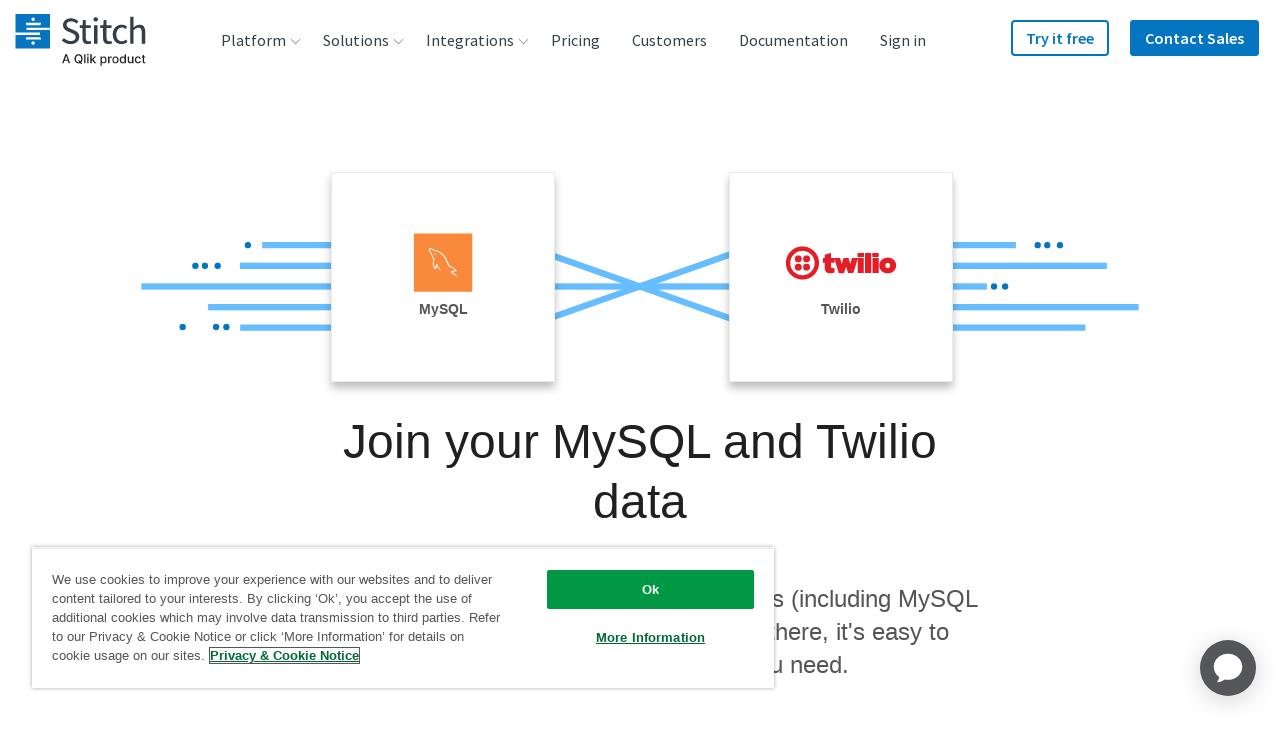

--- FILE ---
content_type: image/svg+xml
request_url: https://images.ctfassets.net/k49d63tr8kcn/wMdL2qceJwOUC0kyEK4qK/99df307346616ca593490d9c9a9da409/postgres_square.svg
body_size: 2299
content:
<svg width="400" height="400" viewBox="0 0 400 400" fill="none" xmlns="http://www.w3.org/2000/svg">
<path d="M400 0H0V400H400V0Z" fill="#326690"/>
<path d="M164.105 159.878C164.105 161.078 164.705 162.478 165.905 163.678C167.105 164.878 168.905 166.078 170.705 166.478C171.505 166.678 172.505 166.478 173.305 166.278C174.305 166.078 175.105 165.678 175.905 165.078C177.305 164.078 178.305 162.878 178.505 161.878C178.505 161.678 178.505 161.278 178.505 161.078C178.305 160.078 177.505 159.278 176.505 158.678C173.905 157.278 169.905 156.678 167.105 157.278C165.105 157.678 164.105 158.678 164.105 159.878Z" fill="white"/>
<path d="M252.905 160.078C252.905 161.278 254.105 162.478 255.705 163.478C257.105 164.278 258.305 164.478 259.705 164.478C261.305 164.278 262.905 163.478 264.305 162.078C265.305 160.878 266.105 159.478 265.905 158.678C265.905 157.678 264.905 157.078 263.505 156.678C262.305 156.278 260.705 156.278 258.905 156.478C257.105 156.678 255.705 157.278 254.505 157.878C253.305 158.478 252.905 159.278 252.905 160.078Z" fill="white"/>
<path d="M273.905 229.278C273.705 229.078 273.705 228.878 273.505 228.878C281.705 215.878 280.305 203.078 279.105 191.078C278.505 186.278 278.105 181.878 278.305 177.678C278.505 173.078 279.105 169.278 279.705 165.678C280.505 160.878 281.305 156.278 281.105 150.878C281.105 150.678 281.105 150.678 281.105 150.478C281.305 149.278 280.905 146.278 279.505 142.478C278.305 139.078 276.505 134.678 273.905 129.878C266.705 116.478 253.505 99.2777 232.505 89.6777C242.705 87.6777 259.105 86.0777 275.705 91.0777C287.305 94.6777 298.905 101.278 308.105 113.678C313.505 120.878 312.305 140.478 305.305 164.678C299.305 185.478 288.905 209.478 274.705 231.078C274.505 230.278 274.305 229.678 273.905 229.278ZM266.505 217.278C265.905 215.878 264.705 213.478 263.105 210.478C256.905 199.078 244.905 176.678 247.105 163.078C248.505 155.478 255.505 150.678 273.305 153.078C273.305 157.078 272.705 160.478 271.905 164.078C271.305 168.078 270.505 172.078 270.305 177.078C270.105 181.878 270.705 186.678 271.105 191.678C272.105 201.278 273.305 211.478 268.505 221.478C267.905 220.278 267.305 218.878 266.505 217.278ZM265.705 255.478C265.305 246.278 269.705 245.078 272.505 244.278C273.105 244.078 273.905 243.878 274.505 243.678C283.705 250.678 299.105 248.078 309.305 246.278C306.905 248.478 302.705 251.078 298.105 253.278C293.505 255.278 286.305 256.678 279.305 257.078C275.505 257.278 271.705 257.078 269.105 256.478C267.305 256.078 266.105 255.878 265.705 255.478ZM73.3051 146.478C70.5051 71.8777 138.105 89.2777 159.105 96.4777C135.505 118.878 136.105 159.878 136.105 160.078C136.105 161.078 136.105 162.278 136.105 164.078C136.505 170.478 137.105 182.678 134.905 196.278C134.305 199.678 134.305 203.078 134.505 206.278C135.305 215.478 138.905 223.478 144.505 229.678C145.505 230.878 146.705 231.878 147.905 233.078C144.105 237.078 135.505 246.078 126.505 256.678C123.905 259.678 121.705 261.278 119.505 262.078C115.505 263.478 111.505 261.278 107.505 256.678C102.705 251.278 98.3051 242.878 94.3051 233.078C81.7051 201.878 73.7051 157.278 73.3051 146.478ZM177.905 215.678C175.105 221.878 174.705 223.278 173.305 226.878C172.305 229.478 171.505 231.878 170.905 234.278C169.705 234.278 168.505 234.078 167.305 233.878C160.705 232.878 154.905 229.478 150.505 224.478C146.105 219.478 143.105 212.878 142.505 205.478C142.305 202.878 142.305 200.078 142.705 197.278C144.905 182.878 144.305 170.078 144.105 163.478C144.105 162.278 144.105 161.078 143.905 159.878C143.905 159.678 148.305 157.878 154.105 155.478C157.505 154.278 161.105 153.078 164.705 152.478C168.105 152.078 171.505 152.078 174.305 153.078C177.905 154.278 181.105 157.278 182.105 163.078C188.305 193.478 182.305 205.878 177.905 215.678ZM187.105 265.678C186.905 276.678 186.905 287.278 187.105 296.278C187.505 308.678 188.505 318.278 190.105 322.278C191.705 326.478 194.305 332.678 199.705 337.478C205.305 342.278 213.505 345.278 226.105 342.878C236.305 340.878 243.305 337.678 248.305 332.478C253.305 327.278 256.305 320.478 257.905 311.278C258.905 305.878 260.505 295.678 261.905 285.478C263.105 277.278 264.105 269.278 264.905 263.678C265.705 263.878 266.505 264.078 267.305 264.278C270.705 264.878 275.105 265.278 279.505 265.078C287.105 264.678 295.505 263.078 300.905 260.678C308.305 257.278 314.305 252.878 317.105 249.278C318.305 247.678 318.905 246.078 319.105 244.678C319.305 242.278 318.305 240.478 315.905 239.278C314.105 238.478 311.305 238.278 307.305 238.878C286.905 242.878 280.705 240.078 278.905 238.478C294.705 215.278 306.105 189.278 312.705 166.678C320.305 140.278 321.305 118.078 314.305 108.878C303.705 95.0777 290.905 87.4777 277.905 83.6777C258.305 77.6777 238.905 80.2777 228.105 82.6777C227.305 82.8777 226.705 82.8777 226.105 83.0777C225.905 83.2777 221.905 84.2777 218.905 85.0777C213.105 83.4777 206.505 82.4777 199.705 82.4777C185.505 82.0777 174.305 85.4777 165.705 91.2777C151.505 85.6777 61.5051 54.8777 65.1051 147.278C65.5051 158.478 73.9051 204.478 86.9051 236.478C91.1051 247.078 96.1051 256.278 101.505 262.278C107.705 269.278 114.305 272.478 121.905 269.878C125.505 268.678 128.905 266.078 132.505 262.078C142.105 250.678 150.905 241.478 154.305 238.078C157.905 240.078 161.905 241.478 165.905 242.078C167.105 242.278 168.505 242.478 169.705 242.478C169.705 242.678 169.705 242.878 169.705 243.078C168.705 244.078 167.905 245.078 166.905 246.278C163.505 250.678 162.305 251.878 150.305 254.278C144.905 255.278 141.505 256.878 139.905 258.478C138.105 260.078 137.505 262.078 137.705 264.078C137.905 265.878 138.905 267.278 140.305 268.678C142.505 270.878 146.505 272.678 149.505 273.478C153.905 274.678 161.105 276.078 168.905 274.678C174.905 273.278 181.305 270.678 187.105 265.678ZM186.705 254.678C181.105 262.278 174.105 265.478 167.705 266.478C161.305 267.478 155.105 266.278 151.505 265.478C149.705 265.078 147.705 264.078 146.305 263.078C147.505 262.478 149.105 262.078 151.905 261.478C166.905 258.678 168.305 256.878 173.105 250.678C174.905 248.478 176.705 246.478 178.705 244.478C179.305 243.878 179.905 243.678 180.505 243.678C181.505 243.478 183.105 244.078 184.105 244.878C185.305 245.878 186.305 247.278 187.105 249.078C187.705 250.878 187.905 253.078 186.705 254.678ZM180.105 235.878C179.505 235.878 179.105 236.078 178.505 236.078C179.105 234.078 179.705 232.078 180.505 229.678C182.905 223.478 181.305 226.678 184.905 218.878C189.905 208.078 196.305 194.278 189.705 161.878C187.905 152.878 182.905 148.078 176.505 146.078C172.505 144.678 167.905 144.478 163.505 145.278C159.305 145.878 154.905 147.278 151.105 148.678C148.505 149.678 146.305 150.878 144.105 152.078C145.705 133.278 154.705 88.4777 199.705 89.8777C237.105 90.8777 257.705 115.678 267.305 133.478C269.705 137.878 271.305 141.878 272.305 144.878C272.305 145.078 272.505 145.278 272.505 145.478C250.505 142.878 241.505 150.478 239.505 162.078C236.705 178.278 249.705 202.278 256.305 214.478C257.905 217.478 259.105 219.478 259.505 220.478C262.105 226.878 265.305 231.078 267.905 234.478C268.705 235.478 269.305 236.478 269.905 237.278C264.705 238.678 257.505 241.278 257.905 256.078C257.505 260.478 256.105 272.678 254.305 284.678C252.905 294.478 251.505 304.478 250.505 310.078C249.105 317.878 246.905 323.478 242.905 327.278C239.105 331.278 233.305 333.678 224.705 335.478C214.905 337.478 208.905 335.278 204.905 331.878C200.705 328.278 198.705 323.278 197.505 319.878C196.305 316.678 195.505 307.878 195.105 296.278C194.705 284.678 194.705 270.278 195.305 255.878C195.505 252.678 195.505 249.878 194.505 246.878C193.305 243.678 191.305 240.678 188.705 238.878C186.305 236.878 182.905 235.678 180.105 235.878Z" fill="white"/>
</svg>


--- FILE ---
content_type: image/svg+xml
request_url: https://images.ctfassets.net/k49d63tr8kcn/3OBdPSBc6NaGIWe9IbR1KD/a2ad70bdd8154d70bd049a21c5cd8cd0/deputy.svg
body_size: 2273
content:
<?xml version="1.0" encoding="UTF-8"?>
<svg viewBox="0 0 240 90" version="1.1" xmlns="http://www.w3.org/2000/svg" xmlns:xlink="http://www.w3.org/1999/xlink">
    <title>Custom Preset</title>
    <g id="Custom-Preset" stroke="none" stroke-width="1" fill="none" fill-rule="evenodd">
        <g id="deputy" transform="translate(25.000000, 23.000000)" fill-rule="nonzero">
            <g id="Group" fill="#33295E">
                <path d="M72.9072339,9.25910041 C69.4861752,9.31338123 66.3963426,11.3169463 64.9565967,14.4157776 L64.9565967,9.74159653 L58.7938556,9.74159653 L58.7938556,45 L65.1669374,45 L65.1669374,33.3127379 C65.1669374,33.3127379 66.7541636,38.1690613 73.9383869,38.1690613 C80.2292666,38.1690613 85.598999,32.3899641 85.598999,23.8232456 C85.598999,15.2589396 80.2800385,9.25910041 72.9072339,9.25910041 M71.9594918,31.8640433 C68.0633532,31.8640433 65.1657286,28.920817 65.1657286,23.8763202 C65.1657286,18.779955 68.0633532,15.5653246 71.9594918,15.5653246 C75.9620096,15.5653246 78.7000654,18.8848979 78.7000654,23.8232456 C78.7000654,28.7640058 75.9620096,31.8640433 71.9594918,31.8640433 M20.3474418,0 L20.3474418,13.1516378 C18.2476612,9.94906985 15.6728008,9.27719402 12.8041886,9.27719402 C5.36731473,9.27719402 0,15.1093658 0,23.7508712 C0,32.3923766 5.36610587,38.1714738 12.8041886,38.1714738 C15.6728008,38.1714738 19.6027873,36.280089 20.8261482,33.0425401 L20.8261482,37.9579692 L27.0420789,37.9579692 L27.0420789,0 L20.3474418,0 Z M13.7591838,31.8085563 C9.72160924,31.8085563 6.95937632,28.7326435 6.95937632,23.7508712 C6.95937632,18.7666863 9.72160924,15.6389053 13.7591838,15.6389053 C17.6915881,15.6389053 20.6133898,18.6074626 20.6133898,23.6965904 C20.6133898,28.8399989 17.6915881,31.80735 13.7591838,31.80735 M105.256185,27.3973355 C105.256185,30.1294698 103.143107,31.8109687 99.8852435,31.8109687 C97.3563195,31.8109687 94.6714533,30.6843403 94.6714533,26.3261942 L94.6714533,9.74039029 L88.5304716,9.74039029 L88.5304716,27.6277274 C88.5304716,33.3549563 91.6106333,38.1171929 98.1469105,38.1171929 C101.54621,38.1171929 105.140135,35.5479011 105.731265,33.2994693 L105.731265,37.9073071 L111.624431,37.9073071 L111.624431,9.74039029 L105.254976,9.74039029 L105.254976,27.3961293 L105.256185,27.3973355 Z M120.247192,4.12654801 C120.247192,4.12654801 119.969155,9.73918405 114.88713,9.73918405 L114.88713,15.6799174 L117.914102,15.6799174 L117.914102,29.9859272 C117.914102,35.6588752 120.546987,38.1292553 125.602418,38.1292553 C127.306903,38.1268429 129.002926,37.8976572 130.645759,37.4465233 L130.645759,30.9955503 C129.461082,31.5383584 128.171234,31.8218249 126.865671,31.8242374 C125.497247,31.8242374 124.313779,31.2452421 124.313779,29.4600064 L124.313779,15.677505 L134.190121,15.677505 L140.669582,36.9953895 L137.635357,44.9987938 L144.253836,44.9987938 L157,9.74039029 L150.154256,9.74039029 L144.151084,28.0788613 L138.410233,9.74039029 L124.313779,9.74039029 L124.313779,4.12654801 L120.247192,4.12654801 L120.247192,4.12654801 Z M36.790283,20.7642202 L49.1109297,20.7642202 C48.9489432,17.2371736 47.0075226,15.0635287 43.4595342,15.0635287 C39.7483503,15.0635287 37.2750337,17.3505602 36.790283,20.7642202 M44.2791376,38.2354045 C36.2668489,38.2354045 29.9070645,32.771136 29.9070645,24.0078004 C29.9070645,14.618426 36.0371665,9.25910041 43.4583253,9.25910041 C50.0743869,9.25910041 55.671384,13.3663486 55.671384,23.5530478 C55.671384,24.2357798 55.6181944,24.9788238 55.563796,25.7749424 L36.7370934,25.7749424 C37.0066679,29.8725406 40.7698325,31.8640433 45.3610626,31.8640433 C51.2941213,31.8640433 54.3960423,29.7470916 54.3960423,29.7470916 L54.432308,35.8024178 C54.432308,35.8024178 50.9894899,38.2354045 44.2803465,38.2354045" id="Shape"></path>
            </g>
            <g id="Group" transform="translate(160.000000, 0.000000)" fill="#F26A60">
                <path d="M16.1049421,18.0146018 L16.0767907,18.0649219 C15.8386769,18.4842562 15.6510009,18.933543 15.5161089,19.398405 L11.8916171,32 L17.2122302,32 L20.414451,20.8696694 C20.5047701,20.5545696 20.7569596,20.3161481 21.0713169,20.2466584 C21.3845011,20.1795649 21.7105881,20.2933843 21.9182046,20.5437867 L27.1696121,26.304242 L29.8768377,21.5034633 L25.8101345,17.1699427 C24.5585705,15.6639335 22.6712543,14.8695945 20.7440569,15.0373282 C18.8168596,15.205062 17.0878949,16.3145007 16.1049421,18.0146018 M12.5613857,15.9670523 L12.5332343,15.9167322 C12.2951204,15.4973979 12.0089146,15.1068179 11.6816547,14.7545771 L2.80927432,5.24527313 L0.0293243666,9.82320566 L7.98561151,18.3524655 C8.2084767,18.5896889 8.28354708,18.9323449 8.1850172,19.2438504 C8.08531436,19.5553559 7.82608696,19.7865888 7.51055677,19.8452956 L0,21.6112921 L2.71660932,26.4072784 L8.42430404,24.9767494 C10.3280419,24.6221124 11.945574,23.3497323 12.7666562,21.5621701 C13.5877385,19.7734097 13.5114952,17.6887192 12.5613857,15.9670523 M16.0345637,13.9314838 L16.0908664,13.9314838 C16.5659212,13.9314838 17.0409759,13.8739751 17.501955,13.7601558 L30,10.6654686 L27.5097748,5.91740612 L16.2996559,8.69220113 C15.9876447,8.7700775 15.6592118,8.66584297 15.4445574,8.42262908 C15.229903,8.17821708 15.1630435,7.83316485 15.2709571,7.52405556 L17.5301063,0 L12.1050985,0.0059904901 L10.464107,5.76884196 C9.81310604,7.63068629 10.0840632,9.69740537 11.1890053,11.318432 C12.2951204,12.9382605 14.1003284,13.9123142 16.0345637,13.9326819" id="Shape"></path>
            </g>
        </g>
    </g>
</svg>

--- FILE ---
content_type: image/svg+xml
request_url: https://images.ctfassets.net/k49d63tr8kcn/liEwAt8rnM0aUAukkG2SO/bd80b1c849e584b13bb62c665df06336/default_integration_logo_240x90_web.svg
body_size: 1137
content:
<?xml version="1.0" encoding="utf-8"?>
<!-- Generator: Adobe Illustrator 22.1.0, SVG Export Plug-In . SVG Version: 6.00 Build 0)  -->
<svg version="1.1" id="Layer_1" xmlns="http://www.w3.org/2000/svg" xmlns:xlink="http://www.w3.org/1999/xlink" x="0px" y="0px"
	 viewBox="0 0 240 90" enable-background="new 0 0 240 90" xml:space="preserve">
<g>
	<path fill="#1E2023" d="M40.2,54.4V31.6h3.2v22.7H40.2z"/>
	<path fill="#1E2023" d="M63,41.9v12.5h-3v-12c0-2.6-1.1-3.4-2.7-3.4c-1.9,0-3.3,1.2-4.4,3.1v12.3h-3V37h2.6l0.3,2.6
		c1.2-1.8,3-3,5.3-3C61.2,36.6,63,38.6,63,41.9z"/>
	<path fill="#1E2023" d="M74,54.8c-2.9,0-4.7-1.7-4.7-5V39.3h-3V37h3V33l3-0.4V37h4.1l-0.3,2.3h-3.8v10.4c0,1.7,0.6,2.6,2.1,2.6
		c0.8,0,1.5-0.2,2.3-0.8l1.2,2.1C76.8,54.4,75.5,54.8,74,54.8z"/>
	<path fill="#1E2023" d="M93.8,46.7H82.7c0.3,4,2.2,5.6,4.7,5.6c1.7,0,3-0.5,4.5-1.5l1.3,1.8c-1.7,1.4-3.7,2.2-6.1,2.2
		c-4.9,0-7.7-3.4-7.7-8.9c0-5.4,2.7-9.3,7.2-9.3c4.7,0,7.2,3.3,7.2,8.6C93.9,45.7,93.8,46.3,93.8,46.7z M90.9,44.3
		c0-3.4-1.4-5.3-4.1-5.3c-2.3,0-3.8,1.6-4.1,5.5h8.2V44.3z"/>
	<path fill="#1E2023" d="M107.8,38.3c2,0.9,3.1,2.4,3.1,4.4c0,3.4-2.5,5.9-6.6,5.9c-0.8,0-1.5-0.1-2.2-0.3c-0.5,0.4-0.9,1-0.9,1.6
		c0,0.8,0.5,1.4,2.3,1.4h2.8c3.6,0,5.9,2,5.9,4.8c0,3.4-2.8,5.3-8.2,5.3c-5.7,0-7.5-1.7-7.5-5.3h2.7c0,2,0.9,2.9,4.7,2.9
		c3.8,0,5.1-1,5.1-2.7c0-1.7-1.3-2.5-3.5-2.5h-2.7c-3.1,0-4.5-1.6-4.5-3.3c0-1.1,0.7-2.2,1.9-3.1c-2-1.1-2.9-2.6-2.9-4.8
		c0-3.6,2.9-6.1,6.7-6.1c4.3,0.1,5.9-0.6,8-1.6l0.9,2.7C111.5,38.2,109.8,38.3,107.8,38.3z M100.5,42.6c0,2.3,1.3,3.9,3.7,3.9
		c2.4,0,3.7-1.5,3.7-4c0-2.5-1.3-3.9-3.7-3.9C101.7,38.7,100.5,40.4,100.5,42.6z"/>
	<path fill="#1E2023" d="M125.3,36.8l-0.6,3c-0.5-0.1-0.9-0.2-1.5-0.2c-2.2,0-3.4,1.6-4.2,4.9v9.9h-3V37h2.6l0.3,3.5
		c0.9-2.6,2.5-3.9,4.7-3.9C124.2,36.6,124.8,36.6,125.3,36.8z"/>
	<path fill="#1E2023" d="M141.3,52.6l-0.7,2.1c-1.7-0.2-2.9-0.9-3.4-2.6c-1.2,1.8-3.1,2.6-5.2,2.6c-3.5,0-5.5-2.1-5.5-5.2
		c0-3.7,2.8-5.7,7.7-5.7h2.7v-1.3c0-2.5-1.2-3.4-3.6-3.4c-1.3,0-2.9,0.3-4.7,0.9l-0.8-2.2c2.1-0.8,4.1-1.2,6-1.2
		c4.2,0,6.1,2.1,6.1,5.8v8C139.8,51.8,140.4,52.3,141.3,52.6z M136.8,49.8v-4h-2.3c-3.2,0-4.8,1.2-4.8,3.6c0,2,1,3.1,3,3.1
		C134.5,52.5,135.8,51.6,136.8,49.8z"/>
	<path fill="#1E2023" d="M151,54.8c-2.9,0-4.7-1.7-4.7-5V39.3h-3V37h3V33l3-0.4V37h4.1l-0.3,2.3h-3.8v10.4c0,1.7,0.6,2.6,2.1,2.6
		c0.8,0,1.5-0.2,2.3-0.8l1.2,2.1C153.7,54.4,152.4,54.8,151,54.8z"/>
	<path fill="#1E2023" d="M161.6,30.7c0,1.2-0.9,2-2.1,2c-1.3,0-2.1-0.9-2.1-2c0-1.2,0.9-2.1,2.1-2.1
		C160.8,28.6,161.6,29.5,161.6,30.7z M158,54.4V37h3v17.4H158z"/>
	<path fill="#1E2023" d="M181.5,45.6c0,5.4-2.8,9.1-7.8,9.1c-5,0-7.8-3.6-7.8-9.1c0-5.4,2.8-9.1,7.8-9.1
		C178.8,36.6,181.5,40.1,181.5,45.6z M169.3,45.7c0,4.5,1.6,6.6,4.5,6.6s4.5-2.1,4.5-6.7c0-4.5-1.6-6.6-4.5-6.6
		C170.9,39,169.3,41.1,169.3,45.7z"/>
	<path fill="#1E2023" d="M199.8,41.9v12.5h-3v-12c0-2.6-1.1-3.4-2.7-3.4c-1.9,0-3.3,1.2-4.4,3.1v12.3h-3V37h2.6l0.3,2.6
		c1.2-1.8,3-3,5.3-3C197.9,36.6,199.8,38.6,199.8,41.9z"/>
</g>
</svg>


--- FILE ---
content_type: image/svg+xml
request_url: https://images.ctfassets.net/k49d63tr8kcn/LV5AKp6YbTQ6gwgxHzXFY/2be4f3f5abcac21c2bee7c3d64f76c1c/dynamodb_logo_240x90_web.svg
body_size: 1704
content:
<?xml version="1.0" encoding="utf-8"?>
<!-- Generator: Adobe Illustrator 23.1.1, SVG Export Plug-In . SVG Version: 6.00 Build 0)  -->
<svg version="1.1" id="Layer_1" xmlns="http://www.w3.org/2000/svg" xmlns:xlink="http://www.w3.org/1999/xlink" x="0px" y="0px"
	 viewBox="0 0 240 90" enable-background="new 0 0 240 90" xml:space="preserve">
<g>
	<g>
		<polygon fill="#0073BF" points="70.1,36.9 70.1,32 65,26.4 56.5,45 65,63.6 70.1,58 70.1,53.1 68.4,54.2 68.4,51.9 70.1,51 
			70.1,46 68.4,46.1 68.4,43.9 70.1,44 70.1,39.1 68.4,38.2 68.4,36.6 		"/>
		<polygon fill="#3895D5" points="55.7,68.2 65,63.6 65,26.4 55.7,21.8 45.3,45.4 		"/>
		<polygon fill="#0073BF" points="42.8,68.2 55.7,68.2 55.7,21.8 42.8,21.8 36.2,45.4 		"/>
		<polygon fill="#005B9E" points="42.8,68.2 33.5,63.6 30.6,45.4 33.5,26.4 42.8,21.8 		"/>
		<polygon fill="#004573" points="68.4,51.9 64.9,53.6 55.7,55.5 49.5,55.5 42.8,55.5 33.8,53.6 33.6,53.5 33.5,53.5 33.5,46.5 
			42.8,47.1 49.5,47.1 55.7,47.1 65,46.5 70.1,46 68.4,46 68.4,44 70.1,43.9 65,43.6 55.7,43.3 49.5,43.3 42.9,43.3 33.5,43.5 
			33.5,36.4 33.6,36.4 42.9,34.2 49.5,34.2 55.7,34.2 65,36.4 68.4,38.2 68.4,37.1 70.1,36.9 65,33.3 55.7,30.4 49.5,30.4 
			42.9,30.4 33.5,33.4 33.5,26.4 29,32 29,36.9 30.3,37.1 30.3,38.3 29,39 29,44 30.3,44 30.3,46 29,46.1 29,50.9 30.3,51.7 
			30.3,52.9 29,53.1 29,58 33.5,63.6 33.5,56.5 42.8,59.4 49.5,59.4 55.7,59.4 65,56.6 70.1,53.1 68.4,52.9 		"/>
	</g>
	<g>
		<path fill="#454545" d="M94.9,37.2c1.2,0.4,2.2,1.1,2.9,2.2c0.6,0.9,1,1.8,1.2,2.8c0.2,1,0.3,2,0.3,2.9c0,2.3-0.5,4.2-1.4,5.8
			c-1.3,2.1-3.2,3.2-5.8,3.2h-7.4V36.8h7.4C93.3,36.8,94.2,36.9,94.9,37.2z M88.3,39.8v11.3h3.3c1.7,0,2.9-0.8,3.6-2.5
			c0.4-0.9,0.6-2,0.6-3.3c0-1.8-0.3-3.1-0.8-4c-0.6-0.9-1.6-1.4-3.3-1.4H88.3z"/>
		<path fill="#454545" d="M102.3,56.5l0.4,0c0.3,0,0.6,0,0.9,0s0.5-0.1,0.8-0.3c0.2-0.1,0.4-0.4,0.5-0.8s0.2-0.7,0.2-0.8l-4.7-13.3
			h3.7l2.8,9.4l2.6-9.4h3.6l-4.4,12.6c-0.8,2.4-1.5,3.9-2,4.5s-1.5,0.9-3,0.9c-0.3,0-0.5,0-0.7,0s-0.5,0-0.8,0V56.5z"/>
		<path fill="#454545" d="M125.5,42c0.8,0.7,1.3,1.8,1.3,3.4v8.6h-3.4v-7.8c0-0.7-0.1-1.2-0.3-1.5c-0.3-0.7-0.9-1-1.9-1
			c-1.1,0-1.9,0.5-2.3,1.4c-0.2,0.5-0.3,1.2-0.3,1.9v6.9h-3.3V41.3h3.2v1.9c0.4-0.7,0.8-1.1,1.2-1.4c0.7-0.5,1.6-0.8,2.6-0.8
			C123.6,41,124.6,41.3,125.5,42z"/>
		<path fill="#454545" d="M134.9,46.3c0.6-0.1,1.1-0.2,1.3-0.3c0.5-0.2,0.7-0.5,0.7-0.9c0-0.5-0.2-0.9-0.6-1.1s-0.9-0.3-1.6-0.3
			c-0.8,0-1.4,0.2-1.7,0.6c-0.2,0.3-0.4,0.7-0.5,1.2h-3.2c0.1-1.1,0.4-2,0.9-2.8c0.9-1.1,2.4-1.7,4.6-1.7c1.4,0,2.7,0.3,3.7,0.8
			s1.6,1.6,1.6,3.1v5.9c0,0.4,0,0.9,0,1.5c0,0.4,0.1,0.7,0.2,0.9s0.3,0.3,0.5,0.4v0.5h-3.6c-0.1-0.3-0.2-0.5-0.2-0.7
			s-0.1-0.5-0.1-0.8c-0.5,0.5-1,0.9-1.6,1.3c-0.7,0.4-1.5,0.6-2.5,0.6c-1.2,0-2.1-0.3-2.9-1c-0.8-0.7-1.1-1.6-1.1-2.8
			c0-1.6,0.6-2.7,1.8-3.4c0.7-0.4,1.7-0.7,3-0.8L134.9,46.3z M136.9,47.8c-0.2,0.1-0.4,0.2-0.6,0.3s-0.5,0.2-0.9,0.2l-0.8,0.1
			c-0.7,0.1-1.2,0.3-1.5,0.5c-0.5,0.3-0.8,0.8-0.8,1.4c0,0.6,0.2,1,0.5,1.2c0.3,0.3,0.7,0.4,1.2,0.4c0.7,0,1.4-0.2,2-0.6
			s0.9-1.2,1-2.3V47.8z"/>
		<path fill="#454545" d="M159.1,41.3c0.5,0.2,1,0.6,1.5,1.1c0.4,0.4,0.6,1,0.7,1.6c0.1,0.4,0.1,1.1,0.1,1.9l0,8.1H158v-8.1
			c0-0.5-0.1-0.9-0.2-1.2c-0.3-0.6-0.8-0.9-1.6-0.9c-0.9,0-1.6,0.4-1.9,1.1c-0.2,0.4-0.3,0.9-0.3,1.5v7.6h-3.4v-7.6
			c0-0.8-0.1-1.3-0.2-1.7c-0.3-0.6-0.8-0.9-1.7-0.9c-1,0-1.6,0.3-1.9,0.9c-0.2,0.4-0.3,0.9-0.3,1.6v7.7h-3.4V41.3h3.2v1.9
			c0.4-0.7,0.8-1.1,1.2-1.4c0.6-0.5,1.5-0.8,2.5-0.8c1,0,1.8,0.2,2.4,0.6c0.5,0.4,0.9,0.9,1.1,1.5c0.4-0.8,1-1.3,1.6-1.7
			c0.7-0.4,1.5-0.5,2.3-0.5C158,41,158.6,41.1,159.1,41.3z"/>
		<path fill="#454545" d="M175.2,52.5c-1.1,1.3-2.7,2-4.9,2s-3.8-0.7-4.9-2s-1.6-2.9-1.6-4.8c0-1.8,0.5-3.4,1.6-4.8
			c1.1-1.4,2.7-2,4.9-2s3.8,0.7,4.9,2c1.1,1.4,1.6,2.9,1.6,4.8C176.8,49.6,176.2,51.2,175.2,52.5z M172.5,50.6
			c0.5-0.7,0.8-1.7,0.8-3s-0.3-2.3-0.8-3s-1.3-1-2.2-1s-1.7,0.3-2.3,1s-0.8,1.7-0.8,3s0.3,2.3,0.8,3s1.3,1,2.3,1
			S172,51.3,172.5,50.6z"/>
		<path fill="#454545" d="M189.6,37.2c1.2,0.4,2.2,1.1,2.9,2.2c0.6,0.9,1,1.8,1.2,2.8c0.2,1,0.3,2,0.3,2.9c0,2.3-0.5,4.2-1.4,5.8
			c-1.3,2.1-3.2,3.2-5.8,3.2h-7.4V36.8h7.4C188,36.8,188.9,36.9,189.6,37.2z M182.9,39.8v11.3h3.3c1.7,0,2.9-0.8,3.6-2.5
			c0.4-0.9,0.6-2,0.6-3.3c0-1.8-0.3-3.1-0.8-4c-0.6-0.9-1.6-1.4-3.3-1.4H182.9z"/>
		<path fill="#454545" d="M209.7,38.6c0.5,0.7,0.8,1.6,0.8,2.6c0,1.1-0.3,1.9-0.8,2.5c-0.3,0.4-0.7,0.7-1.3,1c0.9,0.3,1.5,0.8,2,1.5
			s0.7,1.5,0.7,2.5c0,1-0.3,1.9-0.8,2.8c-0.3,0.5-0.7,1-1.2,1.4c-0.6,0.4-1.2,0.7-2,0.9c-0.7,0.2-1.6,0.2-2.4,0.2h-7.8V36.8h8.3
			C207.3,36.8,208.8,37.4,209.7,38.6z M200.3,39.8v3.8h4.2c0.8,0,1.4-0.1,1.8-0.4c0.5-0.3,0.7-0.8,0.7-1.5c0-0.8-0.3-1.3-0.9-1.6
			c-0.5-0.2-1.2-0.3-2-0.3H200.3z M200.3,46.4v4.6h4.2c0.7,0,1.3-0.1,1.8-0.3c0.8-0.4,1.1-1.1,1.1-2.2c0-0.9-0.4-1.5-1.1-1.9
			c-0.4-0.2-1-0.3-1.7-0.3H200.3z"/>
	</g>
</g>
</svg>


--- FILE ---
content_type: image/svg+xml
request_url: https://images.ctfassets.net/k49d63tr8kcn/6aVelXo37i2cMAaMsW62Yk/04215e983e22a016714ae29483137bb9/urban_airship_logo_240x90_web.svg
body_size: 1393
content:
<?xml version="1.0" encoding="utf-8"?>
<!-- Generator: Adobe Illustrator 21.0.0, SVG Export Plug-In . SVG Version: 6.00 Build 0)  -->
<svg version="1.1" id="Layer_1" xmlns="http://www.w3.org/2000/svg" xmlns:xlink="http://www.w3.org/1999/xlink" x="0px" y="0px"
	 viewBox="0 0 240 90" enable-background="new 0 0 240 90" xml:space="preserve">
<g id="Wordmark_x2F_icon">
	<g>
		<g>
			<path fill="#00698F" d="M82.9,23.4c33.6-14.7,61.3-17.6,79.9-11.7c14.5,4.6,12.1,13.5,6.2,19.5c-17.6,17.7-48.1,21.3-50.3,21.5
				c-2.9,0.3-1.9-0.6-1.1-0.8c12.4-2.9,31.8-6,43.6-19C175.8,17,142,4.2,85,24.1C70.2,29.4,79,25.1,82.9,23.4"/>
			<path fill="#00698F" d="M160.6,26.5c0.3,0.4-0.6,2.3-3,4.4c-8,6.9-34.3,25.9-87.8,13.4c-1.8-0.4-2.3-1.5,0.5-1.2
				c17.7,2.1,58.8,5.6,85.8-13.4C159.5,27.3,160.2,26,160.6,26.5"/>
			<path fill="#00698F" d="M96.8,53.2c0.9,1.4,2.2,2.6,5.7,3c2,0.2,3.3,0.3,6.9,0.5c1.4,0.1,2.1-0.6,2.5-1.1c0.8-1,1.1-1.4,1.7-2.5
				c0.3-0.5,0.3-0.7-0.4-0.6c-3.1,0.7-10.3,0.9-16,0.1C96.6,52.6,96.4,52.5,96.8,53.2"/>
			<path fill="#00698F" d="M78.7,33.4c-0.1,0.8-0.4,1.9-1.6,2.1c-1.4,0.3-10.6,1.3-14.8,1.3c-1.9,0-1.3-0.2,0-0.5
				c1.3-0.3,14.9-3.4,15.7-3.5C78.7,32.6,78.8,32.7,78.7,33.4"/>
			<path fill="#00698F" d="M61.4,79.4c1.1-0.6,1.9-1.8,1.9-3.2c0-2-1.6-3.6-3.7-3.6h-5.8c-0.6,0-0.6,0-0.6,0.6v10.3h2.8v-3.8h2.4
				l2.1,3.8h3.2L61.4,79.4z M59.1,77.6h-3v-2.8h3c0.7,0,1.4,0.6,1.4,1.4C60.5,77,59.9,77.6,59.1,77.6"/>
			<path fill="#00698F" d="M88.8,83.6l-0.8-2h-3.9l-0.8,2h-2.7l4-10.7c0.2-0.4,0.3-0.3,1.5-0.3c1.1,0,1.3,0,1.5,0.4
				c0.2,0.5,4,10.6,4,10.6L88.8,83.6L88.8,83.6z M86,76.2l-1.2,3.3h2.4L86,76.2z"/>
			<path fill="#00698F" d="M123.2,83.6l-0.8-2h-3.9l-0.8,2H115l4-10.7c0.2-0.4,0.3-0.3,1.5-0.3c1.1,0,1.3,0,1.5,0.4
				c0.2,0.5,4,10.6,4,10.6L123.2,83.6L123.2,83.6z M120.5,76.2l-1.2,3.3h2.4L120.5,76.2z"/>
			<rect x="129.5" y="72.6" fill="#00698F" width="2.8" height="10.9"/>
			<polygon fill="#00698F" points="171.7,83.6 171.7,79.4 167.2,79.4 167.2,83.6 164.3,83.6 164.3,72.6 167.2,72.6 167.2,76.9 
				171.7,76.9 171.7,72.6 174.5,72.6 174.5,83.6 			"/>
			<rect x="179.6" y="72.6" fill="#00698F" width="2.8" height="10.9"/>
			<path fill="#00698F" d="M145.3,79.4c1.1-0.6,1.9-1.8,1.9-3.2c0-2-1.6-3.6-3.7-3.6h-5.8c-0.6,0-0.6,0-0.6,0.6v10.3h2.8v-3.8h2.4
				l2.1,3.8h3.2L145.3,79.4z M143,77.6h-3v-2.8h3c0.7,0,1.4,0.6,1.4,1.4C144.4,77,143.8,77.6,143,77.6"/>
			<path fill="#00698F" d="M193.4,72.6h-5.3c-0.6,0-0.6,0-0.6,0.6v10.3h2.8V80h3.1c2.2,0,3.8-1.7,3.8-3.8
				C197.2,74.3,195.6,72.6,193.4,72.6 M192.9,77.8h-2.6v-2.9h2.6c0.8,0,1.4,0.6,1.4,1.4C194.3,77.1,193.7,77.8,192.9,77.8"/>
			<path fill="#00698F" d="M102.8,72.6v6.2c-2.3-2.7-3.6-4.2-5.1-5.8c-0.3-0.4-0.7-0.5-1.1-0.5h-0.8c-0.6,0-0.6,0-0.6,0.6v10.5H98
				v-6l5.1,5.7c0.3,0.3,0.7,0.5,1.1,0.5l0,0h0.8c0.6,0,0.6,0,0.6-0.6V72.6H102.8z"/>
			<path fill="#00698F" d="M75.8,77.7c0.7-0.7,1-1.3,1-2.1c0-1.9-1.5-2.9-3.9-2.9h-4.4c-0.6,0-0.6,0-0.6,0.6V83c0,0.5,0,0.6,0.6,0.6
				h5.2c2.1,0,3.8-1.3,3.8-3.3C77.5,79.1,76.8,78.2,75.8,77.7 M72.8,74.9c0.7,0,1.2,0.4,1.2,1S73.6,77,72.7,77h-2v-2.1H72.8z
				 M73.4,81.3h-2.7v-2.2h2.7c0.7,0,1.3,0.4,1.3,1.1C74.7,80.9,74.1,81.3,73.4,81.3"/>
			<path fill="#00698F" d="M155.9,83.7c-1.9,0-3.8-0.6-5.3-1.7l1.6-1.7c1.1,0.8,2.3,1.3,3.8,1.3c1.1,0,1.8-0.4,1.8-1v0
				c0-0.6-0.4-0.9-2.5-1.4c-2.5-0.6-4.2-1.2-4.2-3.3v0c0-2,1.8-3.3,4.4-3.3c1.8,0,3.4,0.5,4.7,1.4l-1.4,1.8
				c-1.1-0.7-2.2-1.1-3.3-1.1c-1,0-1.6,0.4-1.6,1v0c0,0.7,0.6,1,2.7,1.5c2.6,0.6,4,1.4,4,3.3v0C160.5,82.5,158.6,83.7,155.9,83.7"/>
			<path fill="#00698F" d="M47.5,72.6h-2.1v3.9c0,2.9,0,3.5-0.6,4c-0.6,0.6-1.4,0.6-1.9,0.6c-1.5,0-2.6-1.1-2.6-2.6v-5.9h-2.8v6.3
				c0,3,2.2,4.9,5.2,4.9c1.1,0,1.9-0.3,2.6-0.8l0.7,0.6h2.1V72.7L47.5,72.6L47.5,72.6z"/>
		</g>
	</g>
</g>
</svg>


--- FILE ---
content_type: image/svg+xml
request_url: https://images.ctfassets.net/k49d63tr8kcn/3w8ZkL7Lr3OURjdVxgjmP4/c09b3b7ec8403cebf7b8faf452cb775f/ga360-logo_240x90_web.svg
body_size: 4956
content:
<svg id="Export" xmlns="http://www.w3.org/2000/svg" xmlns:xlink="http://www.w3.org/1999/xlink" viewBox="0 0 240 90"><defs><style>.cls-1{fill:#757575;}.cls-2{fill:#767676;}.cls-3{fill:#787878;}.cls-4{fill:#4fc3f7;}.cls-5{fill:#4285f4;}.cls-11,.cls-6{fill:#1a237e;}.cls-10,.cls-6,.cls-8,.cls-9{opacity:0.2;}.cls-6,.cls-8,.cls-9{isolation:isolate;}.cls-7{fill:#ffc107;}.cls-12,.cls-8{fill:#fff;}.cls-9{fill:#bf360c;}.cls-13{fill:#3367d6;}.cls-14{fill:url(#linear-gradient);}.cls-15{fill-opacity:0.1;fill:url(#radial-gradient);}</style><linearGradient id="linear-gradient" x1="-2388.43" y1="1253.81" x2="-2388.27" y2="1253.73" gradientTransform="matrix(56.82, 0, 0, -110.18, 135787.76, 138188.04)" gradientUnits="userSpaceOnUse"><stop offset="0" stop-color="#bf360c" stop-opacity="0.2"/><stop offset="1" stop-color="#bf360c" stop-opacity="0"/></linearGradient><radialGradient id="radial-gradient" cx="-2419.31" cy="1259.29" r="0.21" gradientTransform="matrix(254.33, 0, 0, -254.33, 615337.16, 320300.7)" gradientUnits="userSpaceOnUse"><stop offset="0" stop-color="#fff"/><stop offset="1" stop-color="#fff" stop-opacity="0"/></radialGradient></defs><title>ga360-logo_240x90_web</title><path class="cls-1" d="M91.91,34.26c.19-.22.16-.51.23-.76A6.69,6.69,0,0,1,102.54,30c.59.46.59.46.08,1-.72.72-.71.7-1.57.19A4.72,4.72,0,0,0,94,36a4.46,4.46,0,0,0,3.55,3.81,4.52,4.52,0,0,0,4-.79,3.62,3.62,0,0,0,1.36-2.24c.08-.37,0-.43-.37-.42-1.11,0-2.22,0-3.33,0-.41,0-.57-.07-.56-.53,0-1.26,0-1.26,1.23-1.26,1.42,0,2.84,0,4.25,0,.55,0,.65.21.68.65a5.88,5.88,0,0,1-6.39,6.51,6.68,6.68,0,0,1-6.26-5.1c0-.14,0-.33-.17-.41Z"/><path class="cls-2" d="M130.25,40.82a3.65,3.65,0,0,1-5.14-.3,4.29,4.29,0,0,1-.24-5.68c1.43-1.73,3.34-2,5.4-.64-.16-.7.27-.66.72-.65,1,0,1,0,1,1,0,2.15,0,4.31,0,6.46a6.82,6.82,0,0,1-.15,1.5,3.63,3.63,0,0,1-3.29,3,4.13,4.13,0,0,1-4.14-2c-.18-.33-.17-.53.23-.62l.16-.07a2.63,2.63,0,0,1,.91-.35c.33,0,.37.44.57.66a2.26,2.26,0,0,0,2.45.66,2,2,0,0,0,1.43-1.73A6.11,6.11,0,0,0,130.25,40.82Zm-2.12-.74a2.34,2.34,0,0,0,2.26-2.51,2.41,2.41,0,0,0-2.26-2.6,2.47,2.47,0,0,0-2.37,2.56A2.42,2.42,0,0,0,128.13,40.08Z"/><path class="cls-2" d="M158.15,41.49c-.43,0-.82,0-1.2,0a.46.46,0,0,1-.54-.38c-.26-.77-.56-1.52-.81-2.3a.47.47,0,0,0-.54-.38q-2,0-4,0a.49.49,0,0,0-.55.38c-.24.74-.55,1.45-.78,2.19-.12.38-.29.54-.69.49a10.07,10.07,0,0,0-1.11,0c.57-1.52,1.12-3,1.68-4.45.8-2.12,1.62-4.23,2.4-6.36a.66.66,0,0,1,.74-.52c1.12,0,1.12,0,1.5,1Q156.14,36.06,158,41C158,41.12,158.08,41.28,158.15,41.49Zm-5.08-9.61-1.76,4.81c-.11.28,0,.38.28.37,1,0,2,0,3,0,.29,0,.39-.05.27-.36C154.24,35.14,153.68,33.58,153.07,31.88Z"/><path class="cls-1" d="M118.92,33.31a4.23,4.23,0,1,1-.08,8.45,4.23,4.23,0,1,1,.08-8.45Zm0,6.77a2.56,2.56,0,1,0-2.37-2.53A2.39,2.39,0,0,0,118.88,40.08Z"/><path class="cls-1" d="M109.57,41.75a4.22,4.22,0,1,1,.2-8.43,4.22,4.22,0,0,1-.2,8.43ZM112,37.52A2.44,2.44,0,0,0,109.62,35a2.48,2.48,0,0,0-2.41,2.6,2.45,2.45,0,0,0,2.42,2.51A2.41,2.41,0,0,0,112,37.52Z"/><path class="cls-1" d="M138.24,38.82a2.27,2.27,0,0,0,3.76.51c.32-.36.5-.32.84-.08,1.09.74,1.1.78,0,1.63a4.22,4.22,0,0,1-6.73-4.21,4,4,0,0,1,3.13-3.28c2.23-.44,3.81.87,4.53,2.84.12.34-.16.34-.34.42l-4.67,1.93Zm-.35-1.42,3.21-1.32c.18-.08.48-.07.49-.32s-.25-.43-.46-.55a2,2,0,0,0-2.1,0A2.41,2.41,0,0,0,137.89,37.4Z"/><path class="cls-2" d="M172.81,40.37a3.12,3.12,0,0,1-3,1.36,2.64,2.64,0,0,1-2.42-2,2.47,2.47,0,0,1,1.44-2.87,4.65,4.65,0,0,1,3.4-.19l.56.17c.24-1.06-.84-2.35-2.58-1.94a1.45,1.45,0,0,0-1,.64c-.21.34-.4.35-.74.2-.95-.42-1-.56-.23-1.29a3.69,3.69,0,0,1,4-.72,2.94,2.94,0,0,1,2,2.9c0,1.49,0,3,0,4.48,0,.32-.12.38-.41.39C172.85,41.53,172.85,41.54,172.81,40.37Zm-1.75-2.73a2.76,2.76,0,0,0-1.56.38,1.29,1.29,0,0,0-.64,1.34,1.2,1.2,0,0,0,1,1,2.44,2.44,0,0,0,2.73-1.17c.48-.85.33-1.18-.64-1.4A3,3,0,0,0,171.06,37.64Z"/><path class="cls-2" d="M160.65,34.82a3.11,3.11,0,0,1,3-1.28,2.68,2.68,0,0,1,2.4,2.7c0,1.63,0,3.26,0,4.89,0,.32-.13.37-.41.38-1,0-1,0-1-1,0-1.18,0-2.36,0-3.55,0-1.36-.64-2.1-1.78-2.13A2.08,2.08,0,0,0,160.73,37c0,1.35,0,2.71,0,4.07,0,.39-.12.49-.5.48-1,0-1,0-1-1,0-2.08,0-4.16,0-6.23,0-.41.12-.53.53-.52.86,0,.86,0,.88.83A1.93,1.93,0,0,0,160.65,34.82Z"/><path class="cls-2" d="M179.67,45.21c.52-1.14,1-2.23,1.49-3.28a1.54,1.54,0,0,0,0-1.46c-.92-2-1.78-4.13-2.69-6.18-.2-.46-.11-.54.36-.53,1,0,1,0,1.4.94.62,1.54,1.25,3.07,1.88,4.62.23-.09.24-.27.3-.42.59-1.52,1.21-3,1.78-4.54.16-.45.38-.66.87-.59a7.49,7.49,0,0,0,1,0l-1.14,2.72c-1.14,2.67-2.29,5.33-3.39,8-.23.55-.51.81-1.1.71A4.14,4.14,0,0,0,179.67,45.21Z"/><path class="cls-2" d="M207.2,41.76A3.5,3.5,0,0,1,204.09,40c-.21-.34-.29-.59.21-.69a.57.57,0,0,0,.27-.11c.38-.25.6-.18.84.24a2.14,2.14,0,0,0,2.66.83,1,1,0,0,0,.71-1,.89.89,0,0,0-.7-.89c-.59-.19-1.2-.33-1.8-.48a3.24,3.24,0,0,1-1.58-.81,1.89,1.89,0,0,1-.22-2.54,3.62,3.62,0,0,1,5.45.19c.22.34.21.5-.2.67s-.83.33-1.25-.21a2.13,2.13,0,0,0-2.49-.2.83.83,0,0,0-.39.79.76.76,0,0,0,.58.66c.67.2,1.35.35,2,.52,1.49.38,2.32,1.47,2,2.7a2.66,2.66,0,0,1-2.41,2Z"/><path class="cls-2" d="M199.44,41.75A3.64,3.64,0,0,1,196,39.43a4.17,4.17,0,0,1,.64-4.63,3.8,3.8,0,0,1,4.14-1.13,3.36,3.36,0,0,1,2.06,1.69c.18.31.11.44-.2.53a1.27,1.27,0,0,0-.32.13c-.4.23-.64.23-.94-.25a2.25,2.25,0,0,0-3.57-.15,3.09,3.09,0,0,0-.08,3.91,2.35,2.35,0,0,0,3.83-.17c.09-.15.13-.43.41-.3a3.42,3.42,0,0,1,1,.51s-.07.24-.14.35A3.62,3.62,0,0,1,199.44,41.75Z"/><path class="cls-1" d="M133.31,35.25c0-1.89,0-3.77,0-5.65,0-.38.06-.55.49-.55,1.38,0,1.38,0,1.38,1.35,0,3.5,0,7,0,10.49,0,.46-.08.63-.59.62-1.28,0-1.28,0-1.28-1.31Z"/><path class="cls-1" d="M187.83,37.52c0-.76,0-1.38,0-2,0-.37-.13-.49-.48-.45-.15,0-.31,0-.46,0-.34,0-.46-.1-.42-.42a1,1,0,0,0,0-.35c-.07-.45.09-.61.56-.59.79.05.79,0,.79-.79V32.4c0-1.15,0-1.14,1.14-1.06.26,0,.33.11.33.35,0,.51,0,1,0,1.52s.14.57.56.53.62,0,.93,0,.43.08.4.4a3.74,3.74,0,0,0,0,.58c0,.27-.07.4-.36.37h-.11c-.46,0-1.08-.22-1.33.11s-.08.89-.08,1.35c0,.85,0,1.71,0,2.56s.5,1.35,1.38,1.15c.55-.12.47.3.57.53.33.71.27.78-.53.82a5.48,5.48,0,0,1-.81,0,2.11,2.11,0,0,1-2-1.89A18.4,18.4,0,0,1,187.83,37.52Z"/><path class="cls-3" d="M175.65,35.83c0-1.71,0-3.42,0-5.12,0-.45.12-.56.55-.55.94,0,.94,0,.94,1,0,3.26,0,6.52,0,9.79,0,.49-.15.62-.62.6-.88,0-.88,0-.88-.9Z"/><path class="cls-3" d="M192.79,37.58c0-1.11,0-2.22,0-3.32,0-.4.09-.54.51-.53,1,0,1,0,1,1,0,2.05,0,4.11,0,6.17,0,.49-.14.67-.62.6a1.77,1.77,0,0,0-.46,0c-.34,0-.42-.11-.42-.43C192.8,39.91,192.79,38.74,192.79,37.58Z"/><path class="cls-2" d="M194.54,31.07a1,1,0,0,1-1,1,1,1,0,0,1-1-1,1,1,0,0,1,1-1A1,1,0,0,1,194.54,31.07Z"/><path class="cls-2" d="M109.07,55.69a6.79,6.79,0,0,1,1.16-4,3.86,3.86,0,0,1,6.42,0,7.41,7.41,0,0,1,0,7.86,3.86,3.86,0,0,1-6.48,0A6.74,6.74,0,0,1,109.07,55.69Zm7.24.21a6.31,6.31,0,0,0-.7-3.11,2.39,2.39,0,0,0-4.34,0,5.93,5.93,0,0,0,0,5.8,2.38,2.38,0,0,0,4.31,0A5.61,5.61,0,0,0,116.31,55.9Z"/><path class="cls-2" d="M126.05,61.35a4.21,4.21,0,0,1-4-2.57c-.14-.37-.11-.58.3-.68a1.33,1.33,0,0,0,.43-.17c.34-.19.47-.09.63.27a2.67,2.67,0,0,0,3.47,1.59,1.72,1.72,0,0,0,1.25-1.39,1.82,1.82,0,0,0-.81-1.87,6.68,6.68,0,0,0-1.8-.78,8.31,8.31,0,0,1-1.66-.69,2.72,2.72,0,0,1-1.55-2.71,3,3,0,0,1,2-2.54,3.91,3.91,0,0,1,4.84,1.53c.19.33.24.55-.21.66a1.23,1.23,0,0,0-.26.12c-.4.22-.64.24-.94-.26a2.33,2.33,0,0,0-3.47-.32,1.34,1.34,0,0,0,.14,2.08,5.15,5.15,0,0,0,1.72.82,9.33,9.33,0,0,1,2.12.94,3.07,3.07,0,0,1,1.44,3.09A3,3,0,0,1,127.7,61,3.9,3.9,0,0,1,126.05,61.35Z"/><path class="cls-2" d="M103.43,54.29a3.53,3.53,0,0,1,3.19,6,3.76,3.76,0,0,1-4.42.57,3.65,3.65,0,0,1-1.79-4,6.42,6.42,0,0,1,1-2.33c.94-1.4,1.9-2.78,2.83-4.19.21-.32.34-.37.66-.14.78.56.79.54.22,1.34l-1.82,2.56,0,.12Zm.61,5.65a2.18,2.18,0,1,0,0-4.36,2.18,2.18,0,1,0,0,4.36Z"/><path class="cls-2" d="M97.25,55.38c1.53.93,2,2,1.71,3.41a3.42,3.42,0,0,1-3.17,2.55A3.68,3.68,0,0,1,92,59.11c-.14-.34-.14-.54.26-.63a.54.54,0,0,0,.21-.08c.45-.28.72-.28,1,.31a2.1,2.1,0,0,0,2.68,1.14A1.88,1.88,0,0,0,97.55,58,1.94,1.94,0,0,0,96,56.2a3.18,3.18,0,0,0-.92-.07c-.56.07-.72-.16-.64-.67a.88.88,0,0,0,0-.23c-.06-.35.06-.51.43-.46a3.43,3.43,0,0,0,.64,0,1.73,1.73,0,0,0,1.71-2,1.9,1.9,0,0,0-2.37-1.22,1.84,1.84,0,0,0-1.22,1c-.11.24-.2.35-.5.23-1.1-.44-1.17-.65-.35-1.55a3.4,3.4,0,0,1,3.66-1,2.87,2.87,0,0,1,2.25,2.33A2.46,2.46,0,0,1,97.75,55C97.61,55.13,97.45,55.23,97.25,55.38Z"/><path class="cls-1" d="M152.49,57.5h-2.68c-.25,0-.39,0-.34.35A2.51,2.51,0,0,0,151.36,60a2.23,2.23,0,0,0,2.52-1c.25-.38.46-.15.67-.06.89.35.91.42.28,1.15a3.71,3.71,0,0,1-4.08,1.1A3.63,3.63,0,0,1,148,58a4.21,4.21,0,0,1,1.26-3.87,3.64,3.64,0,0,1,3.86-.75,3.43,3.43,0,0,1,2.34,2.93c.2,1.23.17,1.24-1.08,1.24Zm-.77-1.2c.61,0,1.21,0,1.81,0s.53-.18.37-.57a2.21,2.21,0,0,0-2.37-1.29A2.3,2.3,0,0,0,149.62,56c-.08.29,0,.29.24.29Z"/><path class="cls-2" d="M136.15,60a3,3,0,0,1-2.53,1.34,2.62,2.62,0,0,1-2.72-2.55c-.14-1.7,0-3.42-.06-5.12,0-.24.07-.33.33-.35,1.11-.09,1.1-.1,1.11,1,0,1.32,0,2.64,0,4a1.6,1.6,0,0,0,1.14,1.59,1.8,1.8,0,0,0,2.08-.61,2.65,2.65,0,0,0,.57-1.73c0-1.23,0-2.45,0-3.67,0-.19-.13-.5.16-.54a2.44,2.44,0,0,1,1.2,0c.06,0,.06.22.06.33q0,3.47,0,6.93c0,.33-.1.46-.43.42a1,1,0,0,0-.35,0c-.48.08-.69-.11-.6-.6C136.16,60.4,136.15,60.28,136.15,60Z"/><path class="cls-2" d="M143.74,57c0-.62,0-1.24,0-1.86,0-.38-.12-.5-.47-.45h-.12c-.24,0-.59.13-.71-.08a1.8,1.8,0,0,1,0-1.08c.05-.31.35-.17.54-.17.91,0,.77.07.79-.77,0-.43,0-.86,0-1.28,0-.26.1-.32.34-.34,1.16-.1,1.16-.1,1.16,1,0,1.34,0,1.39,1.31,1.33.71,0,.53.37.58.75s-.08.63-.59.62c-1.3,0-1.31,0-1.3,1.32,0,.95,0,1.91,0,2.86a.93.93,0,0,0,1.18,1c.53-.12.62.14.76.49.29.76.27.8-.54.85-2,.11-2.89-.73-2.9-2.72Z"/><path class="cls-3" d="M139.43,57.25c0-1.13,0-2.25,0-3.37,0-.4.09-.54.51-.54,1,0,1,0,1,1,0,2.07,0,4.15,0,6.22,0,.43-.08.61-.57.59-.93,0-.93,0-.93-1Z"/><path class="cls-2" d="M140.16,51.71a1,1,0,0,1-1-1,1,1,0,0,1,1-1,1,1,0,0,1,1,1A1,1,0,0,1,140.16,51.71Z"/><path class="cls-4" d="M65.18,53.47A12.06,12.06,0,0,1,57.27,57l-.57,0a3.63,3.63,0,0,1-.57,0,19.24,19.24,0,0,1-8.91-2.49,18.43,18.43,0,0,1-4.08-3.12,19.12,19.12,0,0,1-3.12-23A19.17,19.17,0,1,0,68.66,45.55,11.83,11.83,0,0,1,65.18,53.47Z"/><path class="cls-5" d="M70.25,24.23a19.2,19.2,0,0,0-27.14,0A19.93,19.93,0,0,0,40,28.31,19.19,19.19,0,0,0,38.91,45a18.8,18.8,0,0,0,4.23,6.35,19.93,19.93,0,0,0,4.08,3.12A19.24,19.24,0,0,0,56.13,57a12.13,12.13,0,0,1-7.92-3.51A11.87,11.87,0,0,1,44.7,45v0a19.09,19.09,0,0,1,2.52-9.48,18.43,18.43,0,0,1,3.12-4.08,19,19,0,0,1,6.36-4.23,19.24,19.24,0,0,1,16.7,1.11A19.14,19.14,0,0,0,70.25,24.23Z"/><path class="cls-6" d="M56.7,26.9a18.74,18.74,0,0,0-6.36,4.23,19.93,19.93,0,0,0-3.12,4.08,18.9,18.9,0,0,0-2.52,9.45v.15a19.18,19.18,0,0,1,2.52-9.33,18.43,18.43,0,0,1,3.12-4.08,19,19,0,0,1,6.36-4.23,19.24,19.24,0,0,1,16.7,1.11l-.27-.45A19.25,19.25,0,0,0,56.7,26.9Z"/><path class="cls-6" d="M43.14,51A19.1,19.1,0,0,1,37.5,37.52a19.12,19.12,0,0,0,5.64,13.82,19.93,19.93,0,0,0,4.08,3.12A19.24,19.24,0,0,0,56.13,57a12.3,12.3,0,0,1-3.72-.78,19.59,19.59,0,0,1-5.19-2A17.57,17.57,0,0,1,43.14,51Z"/><path class="cls-7" d="M77.45,31.43a19.93,19.93,0,0,0-4.08-3.12,19.24,19.24,0,0,0-16.7-1.11,18.74,18.74,0,0,0-6.36,4.23,19.93,19.93,0,0,0-3.12,4.08A19.18,19.18,0,0,0,44.7,45a11.93,11.93,0,0,1,3.51-8.46A12.06,12.06,0,0,1,56.13,33a7.23,7.23,0,0,1,1.14,0,19.24,19.24,0,0,1,8.9,2.49,18.43,18.43,0,0,1,4.08,3.12,19.12,19.12,0,0,1,3.12,23,18.43,18.43,0,0,0,4.08-3.12A19.11,19.11,0,0,0,77.45,31.43Z"/><path class="cls-8" d="M44.7,45.28a12,12,0,0,0,11.43,12l.57,0a3.63,3.63,0,0,0,.57,0A12,12,0,0,0,68.63,46.6c0-.33.06-.69.06-1A12,12,0,0,1,57.27,57l-.57,0a3.63,3.63,0,0,1-.57,0A12,12,0,0,1,44.7,45.13v.15Z"/><path class="cls-9" d="M74.51,44.69a18.74,18.74,0,0,0-4.23-6.36,19.93,19.93,0,0,0-4.08-3.12,19.24,19.24,0,0,0-8.9-2.49,7.23,7.23,0,0,0-1.14,0,12,12,0,0,0-7.92,3.51,11.72,11.72,0,0,0-3.54,8.43v.18a11.91,11.91,0,0,1,3.51-8.34A12.06,12.06,0,0,1,56.13,33a7.23,7.23,0,0,1,1.14,0,19.24,19.24,0,0,1,8.9,2.49,18.43,18.43,0,0,1,4.08,3.12,19,19,0,0,1,5.61,13.52A18.7,18.7,0,0,0,74.51,44.69Z"/><path class="cls-9" d="M77.45,58.24a19.26,19.26,0,0,1-3.87,3c-.09.15-.15.3-.24.45a18.43,18.43,0,0,0,4.08-3.12A19.06,19.06,0,0,0,83,44.81,18.72,18.72,0,0,1,77.45,58.24Z"/><g class="cls-10"><path class="cls-11" d="M70.25,38.93a18.91,18.91,0,0,1,5.61,13.52A19.32,19.32,0,0,0,74.48,45a18.74,18.74,0,0,0-4.23-6.36,19.93,19.93,0,0,0-4.08-3.12A19.24,19.24,0,0,0,57.27,33,12.3,12.3,0,0,1,61,33.8a19.59,19.59,0,0,1,5.19,2A17.57,17.57,0,0,1,70.25,38.93Z"/></g><g class="cls-10"><path class="cls-12" d="M77.45,31.43a19.93,19.93,0,0,0-4.08-3.12,18.43,18.43,0,0,0-3.12-4.08,19.2,19.2,0,0,0-27.14,0A19.93,19.93,0,0,0,40,28.31,19.18,19.18,0,0,0,30.3,45v.14a19.16,19.16,0,0,1,9.45-16.37,19.3,19.3,0,0,0-2.25,9.06A19.36,19.36,0,0,1,40,28.61a18.43,18.43,0,0,1,3.12-4.08,19.18,19.18,0,0,1,27.14,0,18.49,18.49,0,0,1,2.85,3.66,19.15,19.15,0,0,0-16.43-1,18.74,18.74,0,0,0-6.36,4.23,19.93,19.93,0,0,0-3.12,4.08A19,19,0,0,0,44.7,45c0-.39,0-.81.06-1.2a19.18,19.18,0,0,1,2.46-8,18.43,18.43,0,0,1,3.12-4.08,19,19,0,0,1,6.36-4.23,19.24,19.24,0,0,1,16.7,1.11,18.43,18.43,0,0,1,4.08,3.12,19,19,0,0,1,5.61,13.43A19,19,0,0,0,77.45,31.43Z"/></g><path id="path-1" d="M74.51,45a18.74,18.74,0,0,0-4.23-6.36,19.93,19.93,0,0,0-4.08-3.12A19.24,19.24,0,0,0,57.3,33,12,12,0,0,1,68.69,44.39c0,.21,0,.39,0,.6a4,4,0,0,1,0,.59,19.06,19.06,0,0,1-2.49,8.91,19.13,19.13,0,0,1-26.15,7.2,18.43,18.43,0,0,0,3.12,4.08,19.2,19.2,0,0,0,27.14,0,19.93,19.93,0,0,0,3.12-4.08A19.45,19.45,0,0,0,74.51,45Z"/><path class="cls-13" d="M74.51,45a18.74,18.74,0,0,0-4.23-6.36,19.93,19.93,0,0,0-4.08-3.12A19.24,19.24,0,0,0,57.3,33,12,12,0,0,1,68.69,44.39c0,.21,0,.39,0,.6a4,4,0,0,1,0,.59,19.06,19.06,0,0,1-2.49,8.91,19.13,19.13,0,0,1-26.15,7.2,18.43,18.43,0,0,0,3.12,4.08,19.2,19.2,0,0,0,27.14,0,19.93,19.93,0,0,0,3.12-4.08A19.45,19.45,0,0,0,74.51,45Z"/><g class="cls-10"><path class="cls-11" d="M56.7,63.07a19.19,19.19,0,0,0,12-17.22c0-.21,0-.39,0-.6v.3a19.06,19.06,0,0,1-2.49,8.91,19.13,19.13,0,0,1-26.15,7.2l.27.45a19,19,0,0,0,16.38,1Z"/></g><g class="cls-10"><path class="cls-11" d="M40.26,61.81a19.18,19.18,0,0,0,28.4-16.26,5.83,5.83,0,0,1-.06.72,19.18,19.18,0,0,1-38.3-1.43V45A19.14,19.14,0,0,0,40,61.66"/></g><path class="cls-14" d="M70.43,38.81a19.12,19.12,0,0,1,2.94,22.85,18.43,18.43,0,0,0,4.08-3.12,18.85,18.85,0,0,0,4.77-7.95Z"/><path class="cls-6" d="M73.37,61.36a18.43,18.43,0,0,1-3.12,4.08,19.2,19.2,0,0,1-30-3.63c-.09-.06-.18-.09-.27-.15a18.43,18.43,0,0,0,3.12,4.08,19.2,19.2,0,0,0,27.14,0,19.93,19.93,0,0,0,3.12-4.08,18.86,18.86,0,0,0,2.49-9.51A18.7,18.7,0,0,1,73.37,61.36Z"/><path class="cls-15" d="M77.45,31.43a19.93,19.93,0,0,0-4.08-3.12,18.43,18.43,0,0,0-3.12-4.08,19.2,19.2,0,0,0-27.14,0A19.93,19.93,0,0,0,40,28.31a19.18,19.18,0,0,0,0,33.35,18.43,18.43,0,0,0,3.12,4.08,19.2,19.2,0,0,0,27.14,0,19.93,19.93,0,0,0,3.12-4.08,18.43,18.43,0,0,0,4.08-3.12A19.17,19.17,0,0,0,77.45,31.43ZM68.69,45a12,12,0,1,1-12-12A12,12,0,0,1,68.69,45Z"/></svg>

--- FILE ---
content_type: image/svg+xml
request_url: https://images.ctfassets.net/k49d63tr8kcn/2RRX3ZGMo0uegSO8SS0kAG/10071fd2312ed88bd9b05de5d45659c0/recurly_logo_240x90_web.svg
body_size: 881
content:
<?xml version="1.0" encoding="utf-8"?>
<!-- Generator: Adobe Illustrator 21.0.0, SVG Export Plug-In . SVG Version: 6.00 Build 0)  -->
<svg version="1.1" xmlns="http://www.w3.org/2000/svg" xmlns:xlink="http://www.w3.org/1999/xlink" x="0px" y="0px"
	 viewBox="0 0 240 90" enable-background="new 0 0 240 90" xml:space="preserve">
<g id="Layer_2" display="none">
	
		<rect x="-10" display="inline" fill="none" stroke="#E8E7E7" stroke-width="1.1277" stroke-miterlimit="10" width="260" height="90"/>
</g>
<g id="Layer_1">
	<g>
		<g>
			<path fill="#723080" d="M73.4,47.4c-1.4-2.2-2.5-3.7-3.2-4.3c3.7-0.9,7.4-4,7.4-9.1c0-6.2-4.3-9.2-11-9.2l0,0l0,0
				c-5.9,0-9.4,2.8-10.2,7.7h-3l5.9,5l6.2-5h-3.4c0,0,0-3.5,4.4-3.5c3.7,0,5,2.8,5,5c0,3.3-1.8,5.9-6,5.9h-9.3v16.2h5.9V43.9l0,0
				c1.3,0,2.5,0.5,4.7,3.7l5.3,8.5h6.6L73.4,47.4z"/>
		</g>
		<path fill="#723080" d="M157.5,56.1V26.6h5.5V56L157.5,56.1L157.5,56.1z"/>
		<path fill="#723080" d="M89.8,52.3c2.7,0,4.3-0.9,5.3-1.4l1.8,3.5c-1.3,0.7-3.4,1.9-7.5,1.9c-6.7,0-10.5-4.3-10.5-10.6
			c0-6.3,4.4-10.4,9.9-10.4c6.3,0,9.3,4.5,8.7,11.9H84.6C84.9,50.3,86.4,52.3,89.8,52.3z M92.1,43.4c0-2.3-0.9-4.1-3.4-4.1
			c-2.3,0-3.6,1.4-4,4.1H92.1z"/>
		<path fill="#723080" d="M110.2,56.4c-6.4,0-10.4-4.3-10.4-10.5c0-6.8,4.5-10.5,10.5-10.5c3.3,0,5.2,1,6.2,1.6l-1.8,3.6
			c-0.9-0.6-2.2-1.2-4.2-1.2c-3.2,0-4.9,2.7-4.9,6.4s1.6,6.6,5,6.6c2.3,0,3.6-0.9,4.2-1.3l1.7,3.5C115.6,55.1,113.9,56.4,110.2,56.4
			z"/>
		<path fill="#723080" d="M125,36v12.4c0,2,0.7,3.1,2.7,3.1c2.1,0,3.7-2,4.1-2.5V36h5.5v14.3c0,2.5,0.3,4.6,0.5,5.8h-5.4
			c-0.2-0.5-0.4-1.9-0.4-2.7c-1.1,1.4-3.1,3.2-6.5,3.2c-4.4,0-6-2.8-6-6.5V36H125z"/>
		<path fill="#723080" d="M153.2,40.8c-0.3-0.2-0.9-0.5-2.1-0.5c-2.4,0-3.9,2.2-4.4,3.1V56h-5.5V36h5.5v2.7c0.9-1.5,2.5-3.2,5.1-3.2
			c1.5,0,2.3,0.3,2.7,0.5L153.2,40.8z"/>
		<path fill="#723080" d="M180.5,36l-3.9,13.2L172,36h-6l7.7,18.5c-1.3,5-2.6,6.5-5.5,6.5c-1.2,0-1.9-0.2-2.2-0.3l-0.7,3.9
			c0.4,0.1,1.6,0.5,3.3,0.5c5.6,0,8.1-3.7,9.9-8.6l6.2-15.5l2-5.1L180.5,36z"/>
	</g>
</g>
</svg>


--- FILE ---
content_type: image/svg+xml
request_url: https://images.ctfassets.net/k49d63tr8kcn/70LUGsoLmkeiZyivr9xQIA/bde26db60a636463c32cb0b1c600036d/cirlce-logo.svg
body_size: 1887
content:
<svg xmlns:xlink="http://www.w3.org/1999/xlink" width="120" height="120" viewBox="0 0 120 25" fill="none" xmlns="http://www.w3.org/2000/svg"><path fill-rule="evenodd" clip-rule="evenodd" d="M105.517 20.1526C109.094 20.1526 112.095 17.697 112.94 14.3775C112.945 14.3535 112.949 14.3285 112.949 14.3032C112.949 14.1013 112.786 13.9379 112.585 13.9379H109.496C109.349 13.9379 109.223 14.0248 109.166 14.1512L109.165 14.1507C108.53 15.5345 107.137 16.4965 105.517 16.4965C103.301 16.4965 101.504 14.6963 101.504 12.4752C101.504 10.2544 103.301 8.45375 105.517 8.45375C107.137 8.45375 108.53 9.41571 109.165 10.7998L109.166 10.7991C109.223 10.9245 109.349 11.0128 109.496 11.0128H112.585C112.786 11.0128 112.949 10.8491 112.949 10.6471C112.949 10.6217 112.945 10.5983 112.94 10.574C112.095 7.25447 109.094 4.79812 105.517 4.79812C101.287 4.79812 97.8548 8.23631 97.8548 12.4752C97.8548 16.7153 101.287 20.1526 105.517 20.1526ZM118.683 5.16355V19.4211C118.683 19.6227 118.519 19.7864 118.319 19.7864H115.4C115.198 19.7864 115.035 19.6227 115.035 19.4211V5.16355H118.683ZM116.859 0.0456006C115.65 0.0456006 114.67 1.02806 114.67 2.23915C114.67 3.45061 115.65 4.4327 116.859 4.4327C118.068 4.4327 119.048 3.45061 119.048 2.23915C119.048 1.02806 118.068 0.0456006 116.859 0.0456006ZM82.729 11.0128C83.3688 8.69492 85.4878 6.99167 88.0047 6.99167C90.5216 6.99167 92.6389 8.69492 93.2786 11.0128H82.729ZM88.0047 4.79812C83.7726 4.79812 80.3419 8.23507 80.3419 12.4752C80.3419 16.7148 83.7726 20.1526 88.0047 20.1526C90.9962 20.1526 93.5847 18.4339 94.8465 15.9294C94.8718 15.8796 94.886 15.8246 94.886 15.7651C94.886 15.5628 94.7226 15.3998 94.5211 15.3998H92.8278C92.7072 15.3998 92.6001 15.459 92.5343 15.5502C91.5491 17.0032 89.8885 17.9588 88.0047 17.9588C85.229 17.9588 82.9381 15.8888 82.5811 13.206H95.2915C95.4871 13.206 95.6456 13.052 95.6556 12.859C95.6623 12.7319 95.6658 12.6038 95.6658 12.4752C95.6658 8.23507 92.236 4.79812 88.0047 4.79812ZM77.7879 0.411151H76.3289C76.1266 0.411151 75.9639 0.574915 75.9639 0.776577V19.4211C75.9639 19.6227 76.1266 19.7864 76.3289 19.7864H77.7879C77.9895 19.7864 78.1534 19.6227 78.1534 19.4211V0.776577C78.1534 0.574915 77.9895 0.411151 77.7879 0.411151ZM73.4096 15.3998H71.7158C71.5977 15.3998 71.4932 15.4564 71.4275 15.5433C70.4438 17.0002 68.7799 17.9588 66.8931 17.9588C63.8694 17.9588 61.4198 15.5037 61.4198 12.4752C61.4198 9.44653 63.8694 6.99167 66.8931 6.99167C68.7799 6.99167 70.4438 7.9504 71.4275 9.40689C71.494 9.49424 71.5986 9.55065 71.7158 9.55065H73.4096C73.6114 9.55065 73.7749 9.38664 73.7749 9.1851C73.7749 9.12558 73.7598 9.07029 73.7345 9.02084C72.4735 6.51653 69.8833 4.79812 66.8931 4.79812C62.6612 4.79812 59.231 8.23507 59.231 12.4752C59.231 16.7148 62.6612 20.1526 66.8931 20.1526C69.8833 20.1526 72.4735 18.4339 73.7345 15.9294C73.7598 15.8796 73.7749 15.8246 73.7749 15.7651C73.7749 15.5628 73.6114 15.3998 73.4096 15.3998ZM58.8712 4.80695C56.6632 4.91132 54.8998 5.96821 53.7577 7.58262V5.52848C53.7577 5.32769 53.5941 5.16355 53.3927 5.16355H51.9334C51.7318 5.16355 51.5687 5.32769 51.5687 5.52848V19.4211C51.5687 19.6227 51.7318 19.7864 51.9334 19.7864H53.3927C53.5941 19.7864 53.7577 19.6227 53.7577 19.4211V12.4752C53.7577 9.56966 56.0135 7.19247 58.8652 7.00435C59.0668 7.00435 59.231 6.84033 59.231 6.63805V5.1725C59.231 4.97208 59.0701 4.8108 58.8712 4.80695ZM49.3792 19.4211V5.16355H47.1899V19.4211C47.1899 19.6227 47.3538 19.7864 47.5551 19.7864H49.0143C49.2158 19.7864 49.3792 19.6227 49.3792 19.4211ZM49.7438 2.23915C49.7438 3.04679 49.091 3.70147 48.2847 3.70147C47.4789 3.70147 46.8255 3.04679 46.8255 2.23915C46.8255 1.43151 47.4789 0.776577 48.2847 0.776577C49.091 0.776577 49.7438 1.43151 49.7438 2.23915ZM44.6359 15.3998H42.9425C42.8239 15.3998 42.7204 15.4564 42.6531 15.5433C41.6701 17.0002 40.0067 17.9588 38.119 17.9588C35.096 17.9588 32.646 15.5037 32.646 12.4752C32.646 9.44653 35.096 6.99167 38.119 6.99167C40.0067 6.99167 41.6701 7.9504 42.6539 9.40689C42.7204 9.49424 42.8249 9.55065 42.9425 9.55065H44.6359C44.8378 9.55065 45.0017 9.38664 45.0017 9.1851C45.0017 9.12558 44.9859 9.07029 44.9617 9.02084C43.6999 6.51653 41.1096 4.79812 38.119 4.79812C33.8873 4.79812 30.4563 8.23507 30.4563 12.4752C30.4563 16.7148 33.8873 20.1526 38.119 20.1526C41.1096 20.1526 43.6999 18.4339 44.9617 15.9294C44.9859 15.8796 45.0017 15.8246 45.0017 15.7651C45.0017 15.5628 44.8378 15.3998 44.6359 15.3998ZM12.0774 0C6.2655 0 1.38827 3.98986 0.015625 9.38403C0.0063244 9.42329 0 9.4633 0 9.50505C0 9.83307 0.265501 10.099 0.593006 10.099H5.61111C5.85007 10.099 6.05456 9.95608 6.14893 9.75206L6.1498 9.75231C7.1808 7.50347 9.44544 5.94013 12.0774 5.94013C15.6782 5.94013 18.5988 8.86652 18.5988 12.4752C18.5988 16.084 15.6782 19.0103 12.0774 19.0103C9.44544 19.0103 7.1808 17.447 6.1498 15.1975L6.14893 15.1988C6.05456 14.9944 5.85007 14.8517 5.61111 14.8517H0.593006C0.265501 14.8517 0 15.1169 0 15.4458C0 15.4864 0.0063244 15.5252 0.0147569 15.5641C1.38703 20.9586 6.26439 24.9501 12.0774 24.9501C18.9529 24.9501 24.5277 19.3641 24.5277 12.4752C24.5277 5.58551 18.9529 0 12.0774 0ZM9.11272 12.4752C9.11272 10.8352 10.4404 9.50505 12.0774 9.50505C13.7143 9.50505 15.0414 10.8352 15.0414 12.4752C15.0414 14.1153 13.7143 15.4458 12.0774 15.4458C10.4404 15.4458 9.11272 14.1153 9.11272 12.4752Z" fill="#161616"></path></svg>

--- FILE ---
content_type: image/svg+xml
request_url: https://images.ctfassets.net/k49d63tr8kcn/6JtQexUcDh1jIz1Mm5T34P/686b8be6ef5505b986c75fe8dd8a1320/amazon_rds_with_mari-1-.svg
body_size: 6623
content:
<?xml version="1.0" encoding="utf-8"?>
<svg width="2160px" height="952px" viewBox="0 0 2160 952" version="1.1" xmlns:xlink="http://www.w3.org/1999/xlink" xmlns="http://www.w3.org/2000/svg">
  <desc>Created with Lunacy</desc>
  <defs>
    <rect width="2160" height="952" id="artboard_1" />
    <clipPath id="clip_1">
      <use xlink:href="#artboard_1" clip-rule="evenodd" />
    </clipPath>
  </defs>
  <g id="Amazon_RDS_with_mariaDB_wide" clip-path="url(#clip_1)">
    <use xlink:href="#artboard_1" stroke="none" fill="#FFFFFF" />
    <g id="Amazon-RDS" transform="translate(120 109)">
      <g id="aws-rds" transform="translate(160.4725 0)">
        <path d="M0 372.42L56.9101 439.115L62.0273 433.037L62.0273 6.44635L56.9101 0L0 66.6699L0 372.42" transform="translate(0 54.31459)" id="Shape" fill="#1A476F" stroke="none" />
        <path d="M0 493.431L108.743 547.798L113.266 540.52L113.34 5.69634L108.819 0L3.62163e-06 54.1931L3.62163e-06 493.431" transform="translate(56.91776 0)" id="Shape" fill="#1F5B98" stroke="none" />
        <path d="M63.2916 66.6699L6.36656 0L0 2.0165L1.26458 433.671L6.36656 439.115L63.2916 372.428L63.2916 66.6699" transform="translate(422.7957 54.31459)" id="Shape" fill="#2D72B8" stroke="none" />
        <path d="M5.22166 547.798L113.965 493.431L113.965 54.1931L5.14572 0L0 6.96283L0.0740554 539.886L5.22166 547.798" transform="translate(315.1974 0)" id="Shape" fill="#5294CF" stroke="none" />
        <path d="M0 0L154.606 0L154.606 547.805L0 547.805L0 0L0 0Z" transform="translate(165.7368 0)" id="Shape" fill="#2D72B8" stroke="none" />
      </g>
      <g id="Amazon-RDS" transform="translate(0 611)">
        <path d="M760.422 122.572L760.422 139.439Q762.488 140.748 765.861 141.78Q769.235 142.813 773.021 143.536Q776.808 144.259 780.423 144.637Q784.037 145.016 786.516 145.016Q793.951 145.016 800.629 143.57Q807.308 142.125 812.437 138.889Q817.566 135.653 820.595 130.489Q823.625 125.326 823.625 117.821Q823.625 112.245 821.594 107.873Q819.563 103.501 816.086 99.9209Q812.609 96.3408 808.031 93.3804Q803.452 90.4199 798.289 87.7349Q793.263 85.5317 789.442 83.6384Q785.621 81.7451 782.97 79.7485Q780.319 77.752 778.942 75.3423Q777.565 72.9326 777.565 69.6279Q777.565 66.1167 779.355 63.6382Q781.146 61.1597 784.003 59.5762Q786.86 57.9927 790.474 57.3042Q794.089 56.6157 797.738 56.6157Q810.957 56.6157 819.356 62.6743L819.356 46.4951Q812.265 42.9839 796.774 42.9839Q789.958 42.9839 783.417 44.6018Q776.877 46.2197 771.748 49.5588Q766.619 52.8979 763.486 58.0271Q760.354 63.1563 760.354 70.1099Q760.354 75.7554 762.178 79.9551Q764.002 84.1548 767.204 87.4939Q770.405 90.833 774.743 93.5869Q779.08 96.3408 784.106 99.0259Q788.788 101.16 792.884 103.122Q796.98 105.084 800.01 107.219Q803.039 109.353 804.726 111.935Q806.413 114.517 806.413 118.028Q806.413 124.568 801.352 128.011Q796.292 131.453 785.965 131.453Q783.004 131.453 779.493 130.833Q775.982 130.214 772.471 129.078Q768.959 127.942 765.827 126.29Q762.694 124.637 760.422 122.572ZM93.2886 143.364L75.3193 143.364L66.438 118.234L27.6079 118.234L19.0708 143.364L1.17041 143.364L38.1416 44.6362L56.5928 44.6362L93.2886 143.364ZM633.192 143.364L652.332 143.364L634.775 115.618Q632.641 112.382 630.885 109.938Q629.13 107.494 627.34 105.566Q625.55 103.639 623.553 101.814Q621.557 99.9897 618.872 98.4751L618.872 98.1997Q623.897 96.8916 627.925 94.4819Q631.953 92.0723 634.81 88.6643Q637.667 85.2563 639.216 80.8845Q640.765 76.5127 640.765 71.2803Q640.765 64.6021 638.321 59.6106Q635.877 54.6191 631.54 51.28Q627.202 47.9409 621.35 46.2886Q615.498 44.6362 608.544 44.6362L576.048 44.6362L576.048 143.364L592.365 143.364L592.365 103.294L598.975 103.294Q602.073 103.294 604.551 104.052Q607.03 104.809 609.13 106.461Q611.229 108.114 613.26 110.696Q615.292 113.277 617.426 116.926L633.192 143.364ZM663.829 143.364L663.829 44.6362L692.332 44.6362Q746.928 44.6362 746.928 92.7607Q746.928 115.618 731.782 129.491Q716.635 143.364 691.162 143.364L663.829 143.364ZM592.365 90.0068L592.365 57.9238L606.135 57.9238Q614.534 57.9238 619.009 61.917Q623.484 65.9102 623.484 73.0015Q623.484 76.9258 622.176 80.0928Q620.868 83.2598 618.527 85.4629Q616.187 87.666 612.985 88.8364Q609.784 90.0068 605.997 90.0068L592.365 90.0068ZM680.146 58.5435L680.146 129.525L693.227 129.525Q710.508 129.525 720.112 120.024Q729.716 110.523 729.716 93.1738Q729.716 58.5435 693.847 58.5435L680.146 58.5435ZM62.1006 104.878L48.3999 65.4971Q47.7803 63.5693 47.0918 59.3008L46.8164 59.3008Q46.1968 63.2251 45.4395 65.4971L31.8765 104.878L62.1006 104.878ZM210.467 143.364L194.495 143.364L194.495 104.947Q194.495 93.8623 191.362 88.9053Q188.229 83.9482 180.794 83.9482Q174.529 83.9482 170.157 90.2134Q165.785 96.4785 165.785 105.222L165.785 143.364L149.744 143.364L149.744 103.639Q149.744 83.9482 135.836 83.9482Q129.365 83.9482 125.199 89.8691Q121.034 95.79 121.034 105.222L121.034 143.364L105.062 143.364L105.062 72.8638L121.034 72.8638L121.034 84.0171L121.31 84.0171Q128.952 71.2114 143.547 71.2114Q150.845 71.2114 156.319 75.239Q161.792 79.2666 163.789 85.8071Q171.637 71.2114 187.197 71.2114Q210.467 71.2114 210.467 99.9209L210.467 143.364ZM268.575 143.364L284.065 143.364L284.065 97.5112Q284.065 71.2114 257.353 71.2114Q242.757 71.2114 231.604 77.8208L231.604 91.7969Q241.724 83.1221 254.323 83.1221Q268.644 83.1221 268.644 98.1997L247.714 101.16Q224.719 104.465 224.719 124.431Q224.719 133.725 230.605 139.371Q236.492 145.016 246.888 145.016Q261.001 145.016 268.299 132.348L268.575 132.348L268.575 143.364ZM374.221 135.136Q383.963 145.016 400.28 145.016Q417.079 145.016 427.028 134.861Q436.976 124.706 436.976 107.838Q436.976 90.6265 427.75 80.9189Q418.525 71.2114 402.001 71.2114Q384.79 71.2114 374.635 81.1943Q364.479 91.1772 364.479 108.94Q364.479 125.257 374.221 135.136ZM516.013 143.364L500.041 143.364L500.041 103.639Q500.041 83.8794 486.064 83.8794Q478.767 83.8794 474.016 89.3528Q469.266 94.8262 469.266 103.157L469.266 143.364L453.224 143.364L453.224 72.8638L469.266 72.8638L469.266 84.5679L469.541 84.5679Q477.458 71.2114 492.398 71.2114Q503.896 71.2114 509.955 78.6814Q516.013 86.1514 516.013 100.265L516.013 143.364ZM317.525 130.902L355.46 130.902L355.46 143.364L295.15 143.364L295.15 137.374L334.049 85.3252L298.868 85.3252L298.868 72.8638L355.598 72.8638L355.598 79.542L317.525 130.902ZM386.235 90.4888Q391.674 83.9482 401.038 83.9482Q410.47 83.9482 415.53 90.2822Q420.59 96.6162 420.59 108.251Q420.59 119.818 415.53 126.083Q410.47 132.348 401.038 132.348Q391.812 132.348 386.304 125.98Q380.796 119.611 380.796 108.527Q380.796 97.0293 386.235 90.4888ZM253.841 110.799L268.644 108.733L268.644 114.861Q268.644 122.641 263.859 127.77Q259.074 132.899 251.776 132.899Q246.406 132.899 243.204 130.042Q240.003 127.185 240.003 122.709Q240.003 116.582 243.48 114.138Q246.957 111.694 253.841 110.799Z" />
      </g>
    </g>
    <g id="mariadb_logo_240x90_web" transform="translate(1161.429 141)">
      <g id="Layer_1">
        <g id="Group">
          <path d="M100.022 4.10072L100.022 105.799L87.7112 105.799L87.7112 87.7555C76.9397 101.698 64.6293 109.079 50.0108 109.079C36.1616 109.079 23.8514 104.158 14.6185 92.6764C5.38564 81.1943 0 68.8922 0 54.1296C0 39.367 4.61643 26.2446 14.6185 16.4029C24.6207 5.74102 36.1616 0 49.2414 0C64.6293 0 77.709 7.38132 86.9418 21.3238L86.9418 3.28059L100.022 4.10072M88.4808 55.7699C88.4808 44.2878 84.6338 34.4461 77.7092 26.2447C70.0153 18.0432 61.5518 13.9425 50.7803 13.9425C40.0088 13.9425 30.7759 18.0432 23.8514 26.2447C16.9268 34.4461 13.0798 44.2879 13.0798 55.7699C13.0798 67.2519 16.9268 77.0937 23.8514 85.2951C31.5454 93.4966 40.0088 97.5973 50.7803 97.5973C61.5518 97.5973 70.0153 93.4966 77.7092 86.1152C84.6338 77.0937 88.4808 67.2519 88.4808 55.7699" transform="translate(403.7295 625.0292)" id="path4393" fill="#A57242" stroke="none" />
          <path d="M0 141.871L0 0L27.3828 0C46.1595 0 59.4598 1.68895 68.8481 5.06681C77.4542 8.4447 85.2779 12.6671 91.5367 19.4228C97.7956 26.1786 102.49 33.7788 106.402 43.068C109.531 52.3571 111.096 63.3353 111.096 75.1578C111.096 86.9804 107.966 98.803 103.272 109.781C97.7956 120.759 90.7543 128.359 81.3659 134.271C71.9776 139.338 59.4597 142.715 42.2477 142.715L0 141.871M12.5181 128.359L28.1653 128.359C43.8126 128.359 55.5481 127.515 62.5893 125.826C69.6305 124.137 75.8895 120.759 81.366 115.692C86.8425 110.625 90.7543 103.87 93.8839 97.1139C97.0133 89.5136 98.5781 81.9134 98.5781 71.7798C98.5781 61.6461 97.0134 53.2014 93.8839 45.6012C90.7544 37.1565 86.0602 31.2452 79.8013 26.1784C73.5424 21.1116 66.5011 17.7337 58.6775 16.0448C50.8538 14.3558 38.336 13.5114 22.6887 13.5114L13.3004 13.5114L12.5181 128.359" transform="translate(540.0576 591.1953)" id="path4397" fill="#A57242" stroke="none" />
          <path d="M0 11.8226C0 8.4447 0.782431 5.91129 3.12948 3.37789C5.47666 0.844489 7.82383 0 10.9533 0C14.0828 0 16.43 0.844457 18.7771 3.37789C21.1243 5.06684 21.9066 8.4447 21.9066 11.8226C21.9066 15.2005 21.1242 17.7339 18.7771 20.2673C17.2124 21.9562 14.0828 23.6452 10.9533 23.6452C7.82383 23.6452 5.47666 22.8007 3.12948 20.2673C0.782431 16.8894 0 14.356 0 11.8226M3.91211 41.3793L16.4303 41.3793L16.4303 146.094L3.91211 146.094L3.91211 41.3793" transform="translate(370.2866 586.9725)" id="path4401" fill="#A57242" stroke="none" />
          <path d="M0 137.784L18.4656 0L20.0043 0L73.0928 113.18L125.412 0L126.951 0L145.416 137.784L132.336 137.784L120.026 38.5468L74.6316 137.784L71.554 137.784L25.3902 37.7267L13.0798 137.784L0 137.784" transform="translate(20.57129 593.0438)" id="path4405" fill="#A57242" stroke="none" />
          <path d="M101.707 4.22235L101.707 108.937L89.1892 108.937L89.1892 90.3584C78.2362 104.714 65.7183 112.315 50.8535 112.315C35.9887 112.315 24.2533 107.248 14.8649 95.4252C5.47644 83.6026 0 70.9355 0 55.735C0 40.5346 4.69415 27.023 14.8649 16.8894C25.0356 5.9113 36.771 0 50.0711 0C65.7183 0 79.0184 7.60025 88.4068 21.9562L88.4068 3.3779L101.707 4.22235M90.7543 57.4239C90.7543 45.6013 86.8425 35.4677 79.8013 27.023C71.9777 18.5783 63.3716 14.356 52.4186 14.356C41.4656 14.356 32.0772 18.5783 25.036 27.023C17.9948 35.4677 14.083 45.6014 14.083 57.4239C14.083 69.2465 17.9948 79.3801 25.036 87.8248C32.8596 96.2695 41.4656 100.492 52.4186 100.492C63.3716 100.492 71.9777 96.2695 79.8013 88.6693C86.0601 79.3801 90.7543 69.2465 90.7543 57.4239" transform="translate(187.9961 624.1293)" id="path4409" fill="#A57242" stroke="none" />
          <path d="M0 2.46042L12.3108 2.46042L12.3108 17.223C15.3884 11.482 19.2355 6.56114 22.3132 4.10072C25.3909 0.820131 29.238 0 33.0851 0C36.9322 0 40.7793 1.64029 45.3958 3.28059L39.2405 14.7626C37.7016 13.1223 35.3934 13.1223 33.8545 13.1223C30.0074 13.1223 26.1603 14.7626 23.0827 19.6835C20.0051 23.7842 17.6968 29.5252 15.3885 36.0863C13.8497 42.6475 13.0802 54.1295 13.0802 71.3525L13.0802 105.799L0.769467 105.799L0 2.46042" transform="translate(306.0161 626.6697)" id="path4413" fill="#A57242" stroke="none" />
          <path d="M0.782534 0L26.6007 0C40.6833 0 50.8541 3.37789 57.8953 9.28916C64.9366 15.2005 68.8484 23.6452 68.8484 34.6233C68.8484 40.5346 67.2837 46.4459 64.1542 51.5127C61.0248 56.5795 57.1129 60.8018 51.6363 64.1797C61.0246 67.5576 67.2836 72.6244 71.9779 78.5357C76.6721 85.2915 79.0191 92.0472 79.0191 101.336C79.0191 113.159 75.1073 123.293 67.2836 130.893C59.4599 138.493 49.2891 142.715 35.9889 142.715L0 142.715L0.782534 0M13.2993 13.5114L13.2993 59.1128L21.123 59.1128C32.8585 59.1128 41.4645 57.4239 46.9411 53.2015C52.4176 48.9792 55.5472 43.0678 55.5472 34.6231C55.5472 20.2671 46.9411 13.5114 28.9468 13.5114L13.2993 13.5114M13.2993 73.469L13.2993 128.359L29.729 128.359C39.1174 128.359 46.1588 127.515 50.0706 124.982C54.7648 123.293 57.8943 119.915 61.0237 115.692C64.1531 111.47 65.7179 107.248 65.7179 102.181C65.7179 97.1142 64.9355 93.7363 63.3708 90.3584C61.8061 86.9805 59.459 83.6026 56.3295 81.0692C53.2001 78.5358 49.2883 76.0024 45.3765 75.1579C41.4646 74.3135 32.8586 73.469 21.1231 73.469L13.2993 73.469" transform="translate(677.7549 591.1953)" id="path4417" fill="#A57242" stroke="none" />
          <g id="seal">
            <path d="M740.654 0C729.064 0 732.225 4.21424 706.94 10.5356C681.654 16.857 650.047 14.7498 622.655 26.339C540.477 61.1065 524.674 178.052 449.871 220.194C394.032 251.801 338.193 253.908 287.622 269.711C253.908 280.247 218.087 301.318 187.534 327.657C164.356 347.675 163.302 365.585 139.07 390.871C112.731 418.263 34.7675 390.871 0 433.013C11.5892 444.602 16.857 447.763 38.9818 444.602C34.7675 453.031 7.37494 460.406 12.6427 474.102C17.9106 487.798 84.2849 497.28 143.284 460.406C170.677 443.549 192.802 419.317 237.051 412.996C292.89 405.621 358.211 417.21 422.478 427.745C412.996 456.192 392.978 475.156 378.229 498.334C374.014 503.602 387.711 504.655 404.568 500.441C434.067 493.066 455.139 487.798 478.317 474.102C505.709 458.299 509.924 417.21 543.638 407.728C562.602 437.227 613.173 443.549 645.833 420.37C618.44 411.942 610.012 352.943 619.494 326.604C627.923 301.318 637.405 262.336 645.833 229.676C655.315 194.909 658.476 150.659 671.119 132.748C689.029 105.356 707.993 96.9274 724.85 81.124C741.707 65.3206 757.51 51.6243 756.457 16.8568C757.51 6.32135 751.189 0 740.654 0L740.654 0L740.654 0Z" id="path9" fill="#002B64" stroke="none" />
            <path d="M11.5892 448.817C53.7317 455.139 80.0707 448.817 114.838 434.067C144.338 421.425 171.731 395.086 206.498 384.55C257.069 367.693 312.908 384.55 366.639 387.711C379.282 388.764 392.978 388.764 405.621 387.711C425.639 375.068 425.639 329.765 444.603 324.497C444.603 388.764 417.21 428.8 389.818 465.674C448.817 455.139 483.585 421.425 506.763 376.122C514.138 362.425 520.459 347.675 525.727 331.872C534.156 338.193 529.941 358.211 534.156 368.747C574.191 345.568 597.369 294.997 613.173 243.373C631.083 183.32 638.458 122.213 650.047 104.303C661.636 87.4456 678.493 75.8565 694.297 65.3208C712.207 52.6781 728.011 40.0354 731.171 15.8034C712.207 13.6963 707.993 9.48205 704.832 0C695.35 5.26781 686.922 6.32137 676.386 6.32137C667.958 6.32137 658.476 6.32137 646.887 7.37494C552.066 16.857 539.423 122.213 478.317 181.213C474.103 185.427 468.835 189.641 463.567 193.855C442.496 209.659 416.157 221.248 391.925 230.73C352.943 245.48 316.068 246.533 279.194 260.23C251.801 269.712 225.462 283.408 203.337 298.158C198.069 302.372 192.802 305.533 187.534 309.747C174.891 320.283 166.463 331.872 158.034 344.515C149.606 357.157 141.177 369.8 128.534 382.443C108.517 402.461 32.6604 388.764 6.32135 406.675C3.16068 408.782 1.05354 410.889 0 414.05C14.7499 420.371 24.2319 416.157 41.0889 418.264C43.1961 433.014 6.32143 441.442 11.5892 448.817L11.5892 448.817L11.5892 448.817Z" transform="translate(13.69629 21.07123)" id="path3352" fill="#C49A6C" stroke="none" />
            <path d="M36.8751 0C37.9287 17.9105 48.4644 53.7316 57.9466 63.2136C40.0359 67.4279 8.42863 60.0529 0 47.4102C4.21431 28.4461 26.3394 11.5891 36.8751 0L36.8751 0Z" transform="translate(564.708 356.1034)" id="path3873" fill="#C49A6C" stroke="none" />
            <path d="M0 21.1701C13.6965 32.7592 42.1431 23.2773 36.8752 0.099028C15.8036 -0.954531 3.16068 6.42036 0 21.1701L0 21.1701Z" transform="translate(628.9756 46.25763)" id="path3880" fill="#002B64" stroke="none" />
            <path d="M12.6433 2.97993C8.42884 10.3549 2.10719 19.8369 2.10719 38.8011C2.10719 41.9618 0 44.0689 0 38.8011C0 19.8369 5.26806 11.4084 10.5361 0.872792C12.6433 -1.23432 13.697 0.872792 12.6433 2.97993L12.6433 2.97993Z" transform="translate(710.0991 37.05542)" id="path3882" fill="#002B64" stroke="none" />
            <path d="M18.1261 3.4135C13.9117 10.7884 3.37577 23.431 2.32219 42.3949C2.32219 45.5555 -0.838637 47.6627 0.215025 42.3949C2.32219 23.431 10.751 11.8419 16.019 2.35996C19.1797 -1.85426 20.2333 0.252854 18.1261 3.4135L18.1261 3.4135Z" transform="translate(700.4028 34.51465)" id="path3884" fill="#002B64" stroke="none" />
            <path d="M25.501 2.6653C21.2867 8.98664 4.4293 24.79 2.32216 43.754C2.32216 46.9146 -0.838627 49.0217 0.215022 43.754C3.37581 24.79 17.0724 11.0937 24.4475 1.61174C26.5546 -1.54892 27.6082 0.558199 25.501 2.6653L25.501 2.6653Z" transform="translate(689.8667 31.04865)" id="path3886" fill="#002B64" stroke="none" />
            <path d="M33.3707 2.66531C27.049 8.98667 9.13765 29.0043 2.81601 46.9148C1.76242 50.0755 -1.39844 51.1291 0.708825 46.9148C7.03046 29.0043 22.8346 10.0402 31.2635 1.61176C35.4779 -1.54893 36.5315 0.558179 33.3707 2.66531L33.3707 2.66531L33.3707 2.66531Z" transform="translate(678.8369 26.83441)" id="path3888" fill="#002B64" stroke="none" />
          </g>
        </g>
      </g>
    </g>
  </g>
</svg>

--- FILE ---
content_type: text/javascript; charset=utf-8
request_url: https://cdn.bizible.com/xdc.js?_biz_u=95342c5498534e3bde8ebdb9e0af36af&_biz_h=-1719904874&cdn_o=a&jsVer=4.25.10.02
body_size: 213
content:
(function () {
    BizTrackingA.XdcCallback({
        xdc: "95342c5498534e3bde8ebdb9e0af36af"
    });
})();
;


--- FILE ---
content_type: image/svg+xml
request_url: https://images.ctfassets.net/k49d63tr8kcn/4aU8pfdSlnQKVFL9fvRfQ4/2575548bfa59428d0e250db6e98b8a45/amazon_rds_with_msft-1-.svg
body_size: 11773
content:
<?xml version="1.0" encoding="utf-8"?>
<svg width="2160px" height="952px" viewBox="0 0 2160 952" version="1.1" xmlns:xlink="http://www.w3.org/1999/xlink" xmlns="http://www.w3.org/2000/svg">
  <desc>Created with Lunacy</desc>
  <defs>
    <radialGradient gradientUnits="objectBoundingBox" cx="-1738.9%" cy="-26243.52%" fx="-1738.9%" fy="-26243.52%" r="35697.48%" gradientTransform="translate(-17.389,-262.4352),scale(0.833634,1),rotate(57.862),scale(1,0.7747921),translate(17.389,262.4352)" id="gradient_1">
      <stop offset="0%" stop-color="#FFFFFF" />
      <stop offset="86.55%" stop-color="#99A5B4" />
      <stop offset="99.39%" stop-color="#8A97A8" />
    </radialGradient>
    <radialGradient gradientUnits="objectBoundingBox" cx="-2194.65%" cy="-27153.39%" fx="-2194.65%" fy="-27153.39%" r="38404.36%" gradientTransform="translate(-21.9465,-271.5339),scale(0.5242056,1),rotate(50.9544),scale(1,0.8867345),translate(21.9465,271.5339)" id="gradient_2">
      <stop offset="0%" stop-color="#FFFFFF" />
      <stop offset="86.55%" stop-color="#99A5B4" />
      <stop offset="99.39%" stop-color="#8A97A8" />
    </radialGradient>
    <radialGradient gradientUnits="objectBoundingBox" cx="-2707.82%" cy="-26322.34%" fx="-2707.82%" fy="-26322.34%" r="36083.89%" gradientTransform="translate(-27.0782,-263.2234),scale(0.6084428,1),rotate(56.79736),scale(1,0.905182),translate(27.0782,263.2234)" id="gradient_3">
      <stop offset="0%" stop-color="#E23126" />
      <stop offset="100%" stop-color="#B92226" />
    </radialGradient>
    <rect width="2160" height="952" id="artboard_1" />
    <clipPath id="clip_1">
      <use xlink:href="#artboard_1" clip-rule="evenodd" />
    </clipPath>
  </defs>
  <g id="Amazon_RDS_with_MSFTSQL_wide" clip-path="url(#clip_1)">
    <use xlink:href="#artboard_1" stroke="none" fill="#FFFFFF" />
    <g id="Amazon-RDS" transform="translate(36 73)">
      <g id="aws-rds" transform="translate(182.3642 0)">
        <path d="M0 423.226L64.6737 499.019L70.489 492.112L70.489 7.32576L64.6737 0L0 75.765L0 423.226" transform="translate(0 61.72419)" id="Shape" fill="#1A476F" stroke="none" />
        <path d="M0 560.744L123.578 622.529L128.718 614.258L128.802 6.47344L123.664 0L4.1157e-06 61.5861L4.1157e-06 560.744" transform="translate(64.68251 0)" id="Shape" fill="#1F5B98" stroke="none" />
        <path d="M71.9259 75.765L7.23509 0L0 2.29159L1.43709 492.833L7.23509 499.019L71.9259 423.235L71.9259 75.765" transform="translate(480.4737 61.72419)" id="Shape" fill="#2D72B8" stroke="none" />
        <path d="M5.934 622.529L129.512 560.744L129.512 61.5861L5.8477 0L0 7.9127L0.0841581 613.537L5.934 622.529" transform="translate(358.1967 0)" id="Shape" fill="#5294CF" stroke="none" />
        <path d="M0 0L175.697 0L175.697 622.537L0 622.537L0 0L0 0Z" transform="translate(188.3467 0)" id="Shape" fill="#2D72B8" stroke="none" />
      </g>
      <g id="Amazon-RDS" transform="translate(3.944221 694.3528)">
        <path d="M760.422 122.572L760.422 139.439Q762.488 140.748 765.861 141.78Q769.235 142.813 773.021 143.536Q776.808 144.259 780.423 144.637Q784.037 145.016 786.516 145.016Q793.951 145.016 800.629 143.57Q807.308 142.125 812.437 138.889Q817.566 135.653 820.595 130.489Q823.625 125.326 823.625 117.821Q823.625 112.245 821.594 107.873Q819.563 103.501 816.086 99.9209Q812.609 96.3408 808.031 93.3804Q803.452 90.4199 798.289 87.7349Q793.263 85.5317 789.442 83.6384Q785.621 81.7451 782.97 79.7485Q780.319 77.752 778.942 75.3423Q777.565 72.9326 777.565 69.6279Q777.565 66.1167 779.355 63.6382Q781.146 61.1597 784.003 59.5762Q786.86 57.9927 790.474 57.3042Q794.089 56.6157 797.738 56.6157Q810.957 56.6157 819.356 62.6743L819.356 46.4951Q812.265 42.9839 796.774 42.9839Q789.958 42.9839 783.417 44.6018Q776.877 46.2197 771.748 49.5588Q766.619 52.8979 763.486 58.0271Q760.354 63.1563 760.354 70.1099Q760.354 75.7554 762.178 79.9551Q764.002 84.1548 767.204 87.4939Q770.405 90.833 774.743 93.5869Q779.08 96.3408 784.106 99.0259Q788.788 101.16 792.884 103.122Q796.98 105.084 800.01 107.219Q803.039 109.353 804.726 111.935Q806.413 114.517 806.413 118.028Q806.413 124.568 801.352 128.011Q796.292 131.453 785.965 131.453Q783.004 131.453 779.493 130.833Q775.982 130.214 772.471 129.078Q768.959 127.942 765.827 126.29Q762.694 124.637 760.422 122.572ZM93.2886 143.364L75.3193 143.364L66.438 118.234L27.6079 118.234L19.0708 143.364L1.17041 143.364L38.1416 44.6362L56.5928 44.6362L93.2886 143.364ZM633.192 143.364L652.332 143.364L634.775 115.618Q632.641 112.382 630.885 109.938Q629.13 107.494 627.34 105.566Q625.55 103.639 623.553 101.814Q621.557 99.9897 618.872 98.4751L618.872 98.1997Q623.897 96.8916 627.925 94.4819Q631.953 92.0723 634.81 88.6643Q637.667 85.2563 639.216 80.8845Q640.765 76.5127 640.765 71.2803Q640.765 64.6021 638.321 59.6106Q635.877 54.6191 631.54 51.28Q627.202 47.9409 621.35 46.2886Q615.498 44.6362 608.544 44.6362L576.048 44.6362L576.048 143.364L592.365 143.364L592.365 103.294L598.975 103.294Q602.073 103.294 604.551 104.052Q607.03 104.809 609.13 106.461Q611.229 108.114 613.26 110.696Q615.292 113.277 617.426 116.926L633.192 143.364ZM663.829 143.364L663.829 44.6362L692.332 44.6362Q746.928 44.6362 746.928 92.7607Q746.928 115.618 731.782 129.491Q716.635 143.364 691.162 143.364L663.829 143.364ZM592.365 90.0068L592.365 57.9238L606.135 57.9238Q614.534 57.9238 619.009 61.917Q623.484 65.9102 623.484 73.0015Q623.484 76.9258 622.176 80.0928Q620.868 83.2598 618.527 85.4629Q616.187 87.666 612.985 88.8364Q609.784 90.0068 605.997 90.0068L592.365 90.0068ZM680.146 58.5435L680.146 129.525L693.227 129.525Q710.508 129.525 720.112 120.024Q729.716 110.523 729.716 93.1738Q729.716 58.5435 693.847 58.5435L680.146 58.5435ZM62.1006 104.878L48.3999 65.4971Q47.7803 63.5693 47.0918 59.3008L46.8164 59.3008Q46.1968 63.2251 45.4395 65.4971L31.8765 104.878L62.1006 104.878ZM210.467 143.364L194.495 143.364L194.495 104.947Q194.495 93.8623 191.362 88.9053Q188.229 83.9482 180.794 83.9482Q174.529 83.9482 170.157 90.2134Q165.785 96.4785 165.785 105.222L165.785 143.364L149.744 143.364L149.744 103.639Q149.744 83.9482 135.836 83.9482Q129.365 83.9482 125.199 89.8691Q121.034 95.79 121.034 105.222L121.034 143.364L105.062 143.364L105.062 72.8638L121.034 72.8638L121.034 84.0171L121.31 84.0171Q128.952 71.2114 143.547 71.2114Q150.845 71.2114 156.319 75.239Q161.792 79.2666 163.789 85.8071Q171.637 71.2114 187.197 71.2114Q210.467 71.2114 210.467 99.9209L210.467 143.364ZM268.575 143.364L284.065 143.364L284.065 97.5112Q284.065 71.2114 257.353 71.2114Q242.757 71.2114 231.604 77.8208L231.604 91.7969Q241.724 83.1221 254.323 83.1221Q268.644 83.1221 268.644 98.1997L247.714 101.16Q224.719 104.465 224.719 124.431Q224.719 133.725 230.605 139.371Q236.492 145.016 246.888 145.016Q261.001 145.016 268.299 132.348L268.575 132.348L268.575 143.364ZM374.221 135.136Q383.963 145.016 400.28 145.016Q417.079 145.016 427.028 134.861Q436.976 124.706 436.976 107.838Q436.976 90.6265 427.75 80.9189Q418.525 71.2114 402.001 71.2114Q384.79 71.2114 374.635 81.1943Q364.479 91.1772 364.479 108.94Q364.479 125.257 374.221 135.136ZM516.013 143.364L500.041 143.364L500.041 103.639Q500.041 83.8794 486.064 83.8794Q478.767 83.8794 474.016 89.3528Q469.266 94.8262 469.266 103.157L469.266 143.364L453.224 143.364L453.224 72.8638L469.266 72.8638L469.266 84.5679L469.541 84.5679Q477.458 71.2114 492.398 71.2114Q503.896 71.2114 509.955 78.6814Q516.013 86.1514 516.013 100.265L516.013 143.364ZM317.525 130.902L355.46 130.902L355.46 143.364L295.15 143.364L295.15 137.374L334.049 85.3252L298.868 85.3252L298.868 72.8638L355.598 72.8638L355.598 79.542L317.525 130.902ZM386.235 90.4888Q391.674 83.9482 401.038 83.9482Q410.47 83.9482 415.53 90.2822Q420.59 96.6162 420.59 108.251Q420.59 119.818 415.53 126.083Q410.47 132.348 401.038 132.348Q391.812 132.348 386.304 125.98Q380.796 119.611 380.796 108.527Q380.796 97.0293 386.235 90.4888ZM253.841 110.799L268.644 108.733L268.644 114.861Q268.644 122.641 263.859 127.77Q259.074 132.899 251.776 132.899Q246.406 132.899 243.204 130.042Q240.003 127.185 240.003 122.709Q240.003 116.582 243.48 114.138Q246.957 111.694 253.841 110.799Z" />
      </g>
    </g>
    <g id="microsoft_sql_server_logo_240x90_web" transform="translate(1239 60.5)">
      <g id="Layer_1">
        <g id="Group">
          <path d="M366.929 0.759868C365.913 -1.97945 355.755 3.49919 352.708 4.41232C356.771 23.5876 357.787 43.676 358.803 61.9382C338.487 52.8071 300.903 29.9794 290.746 22.6745L283.635 25.4138C283.635 24.5007 283.635 23.5876 283.635 22.6745L273.478 25.4138C270.43 27.2401 271.446 25.4138 271.446 29.0663C274.493 53.7203 269.415 80.2004 260.273 106.681C239.957 91.1577 220.657 69.2431 215.579 49.1547C213.547 50.0678 211.515 50.9809 208.468 50.9809C205.421 51.894 204.405 50.9809 205.421 53.7203C213.547 81.1135 236.91 103.028 253.162 113.985C233.862 120.377 212.531 127.682 188.153 134.987C180.026 137.726 167.837 140.466 154.632 145.031C166.821 129.508 194.247 81.1135 204.405 51.894L189.168 57.3726C172.916 92.0708 147.522 128.595 136.348 144.118C135.332 145.031 135.332 145.944 134.317 146.857C124.159 129.508 120.096 109.42 128.222 86.5922L128.222 86.5922C129.238 82.9397 115.017 92.0708 114.001 92.9839C109.938 94.8102 109.938 97.5495 108.922 101.202C107.907 106.681 106.891 112.159 106.891 118.551C106.891 131.335 111.97 144.118 120.096 155.989C88.6068 164.207 53.0548 174.251 18.5185 182.469C18.5185 181.556 18.5185 180.642 18.5185 179.729C23.5973 157.815 47.9759 129.508 76.4176 114.899L83.528 107.594L44.9286 131.335C26.6447 145.031 6.32921 166.946 1.25034 187.034C-5.86008 216.254 18.5185 239.082 44.9286 256.431C73.3702 274.693 103.843 283.824 138.38 292.955C175.963 302.999 253.162 312.13 292.777 312.13C295.825 312.13 299.888 312.13 299.888 312.13C299.888 312.13 301.919 309.391 301.919 308.478C304.967 302.999 350.676 226.298 362.866 161.467C374.039 115.812 380.134 57.3727 366.929 0.759868M283.636 28.1532C299.888 38.1973 342.55 60.112 357.787 65.5906C338.487 78.3742 311.061 92.9839 271.446 107.594C283.636 72.8956 285.667 44.5891 283.636 28.1532M200.342 145.944C218.626 140.466 235.894 134.074 251.131 127.682C238.941 155.075 222.689 182.469 207.452 206.21C207.452 206.21 207.452 206.21 207.452 206.21C199.326 202.557 192.216 197.992 185.105 193.426C169.869 183.382 156.664 172.425 146.506 160.554C164.79 155.989 183.074 151.423 200.342 145.944M21.5658 187.034C54.0705 179.729 88.6067 173.338 123.143 166.033C97.7487 199.818 75.4017 224.472 63.2124 243.647C42.897 229.95 22.5816 208.949 21.5658 187.034M67.2756 246.386C87.5911 218.993 112.985 194.339 135.332 169.685C140.411 176.077 147.522 181.556 153.616 187.034C164.79 196.165 177.995 204.383 192.216 210.775C152.6 223.559 111.97 237.255 72.3545 249.126C69.3072 248.213 68.2914 247.299 67.2756 246.386M154.632 283.824C152.601 282.911 150.569 282.911 148.538 281.998C112.985 271.04 97.7489 265.562 76.4177 252.778C92.67 248.213 163.774 231.777 197.295 221.732C177.995 250.039 160.727 272.866 154.632 283.824C154.632 283.824 154.632 283.824 154.632 283.824M297.856 306.652C270.43 303.912 214.563 295.694 176.979 289.302C228.784 278.345 263.32 273.78 322.235 248.212C312.077 272.866 302.935 296.607 297.856 306.652M167.837 285.65C166.822 286.563 166.822 286.563 167.837 285.65C164.79 285.65 163.774 285.65 161.743 284.737C182.058 262.822 200.342 241.821 214.563 220.819C265.352 239.995 316.14 243.647 322.235 243.647C297.856 252.778 173.932 284.737 167.837 285.65M348.645 166.946C344.582 185.208 334.424 214.428 324.266 241.821C290.746 236.342 254.178 227.211 222.689 213.514C257.225 200.731 330.361 170.598 349.661 158.728C349.661 161.467 348.645 164.207 348.645 166.946M351.692 153.249C331.377 164.206 262.304 187.947 229.8 198.905C247.068 171.511 259.257 145.944 267.383 123.117C302.935 142.292 339.503 150.51 351.692 153.249C351.692 153.249 351.692 153.249 351.692 153.249M351.692 149.597C324.266 143.205 298.872 131.335 275.509 117.638C323.251 95.7233 355.755 74.7218 358.803 71.9824C358.803 100.289 355.755 127.682 351.692 149.597" transform="translate(64 286.8697)" id="Shape" fill="url(#gradient_1)" stroke="none" />
          <path d="M21.5399 79.0141C8.3349 70.2348 22.5557 57.9437 30.6819 52.6761C33.7292 50.0423 37.7923 48.2864 40.8396 45.6526C50.9974 56.1878 76.3917 84.2817 86.5494 93.0611L104.833 92.1832C95.6914 85.1597 57.092 51.7981 45.9186 43.0188C45.9186 43.0188 45.9186 43.0188 45.9186 43.0188C64.2025 49.1643 126.165 59.6996 159.685 61.4554C159.685 61.4554 159.685 61.4554 159.685 62.3334C148.512 67.601 127.18 76.3803 104.833 89.5494L120.07 91.3052C137.338 83.4038 149.527 76.3803 162.732 65.8451C168.827 77.2583 175.938 89.5494 185.079 102.718L199.3 104.474C172.89 64.9672 153.59 29.8498 145.464 0C126.165 5.26761 21.5399 36.8733 2.24023 58.8216C-6.90174 67.601 14.4295 74.6245 21.5399 79.0141M141.401 4.38965C143.433 21.9483 147.496 37.7511 155.622 55.3098C131.244 50.0422 72.3288 42.1408 50.9976 40.3849C86.5496 21.0704 135.307 6.14551 141.401 4.38965" transform="translate(173.73 0)" id="Shape" fill="url(#gradient_2)" stroke="none" />
          <path d="M561.723 169.441C525.155 120.277 470.303 74.6244 304.732 48.2864C270.196 43.0188 228.549 38.6291 155.413 27.216C130.019 23.7042 53.836 13.169 62.9779 0C57.8991 5.26761 61.9622 10.5352 65.0095 13.169C102.593 50.0422 157.445 71.9906 157.445 147.493C157.445 216.85 85.325 281.817 12.1893 333.615C8.12618 336.249 4.06311 338.882 0 342.394C87.3565 295.864 142.208 277.427 210.265 254.601C295.59 225.629 465.224 184.366 562.739 172.953L561.723 169.441L561.723 169.441ZM419.514 89.5493C429.672 93.0611 438.814 96.5728 447.956 100.085C401.23 108.864 359.584 120.277 322 133.446C336.221 108.864 342.315 86.9155 344.347 68.4789C369.741 74.6244 395.136 81.6479 419.514 89.5493L419.514 89.5493ZM304.732 135.202C287.464 126.422 270.196 118.521 251.912 112.375C276.29 97.4506 304.732 81.6478 336.221 67.6008C335.205 84.2816 325.048 107.108 304.732 135.202L304.732 135.202ZM163.54 105.352C179.792 107.986 199.092 113.253 220.423 120.277C204.171 131.69 185.887 145.737 165.571 163.296C168.618 143.103 166.587 122.911 163.54 105.352L163.54 105.352ZM227.533 129.056C222.454 150.127 211.281 171.197 197.06 192.268C186.902 182.61 175.729 176.465 167.603 173.831C177.76 164.174 199.092 147.493 227.533 129.056L227.533 129.056ZM239.723 126.422C254.959 132.568 271.212 139.592 287.464 146.615C261.054 157.15 237.691 168.563 216.36 180.855C228.549 162.418 236.675 143.981 239.723 126.422L239.723 126.422ZM327.079 65.8452C296.606 77.2583 271.212 87.7936 242.77 105.352C243.786 85.1598 238.707 65.8452 230.581 50.0423C263.085 54.432 294.574 59.6996 327.079 65.8452L327.079 65.8452ZM223.47 49.1643C230.58 67.601 232.612 86.9155 230.58 106.23C209.249 100.085 186.902 94.8169 166.586 90.4273C180.807 77.2582 201.123 63.2113 223.47 49.1643C223.47 49.1643 223.47 49.1643 223.47 49.1643L223.47 49.1643ZM87.3564 22.8263C99.5458 26.338 113.767 29.8498 130.019 33.3615C137.129 50.9202 142.208 66.7231 147.287 80.7701C133.066 58.8217 112.751 39.5071 87.3564 22.8263L87.3564 22.8263ZM137.129 35.1174C166.587 41.263 198.076 45.6526 216.36 48.2865C203.155 54.432 172.682 70.2349 158.461 85.1599C151.35 61.4555 141.193 43.0188 137.129 35.1174L137.129 35.1174ZM159.476 187.878C168.618 191.39 175.729 195.779 181.823 200.169C164.555 210.704 148.303 221.239 135.098 230.897C146.271 217.728 154.397 202.803 159.476 187.878L159.476 187.878ZM122.908 246.699C136.113 238.798 154.397 227.385 177.76 214.216C155.413 237.92 125.955 260.746 90.4033 279.183C102.593 268.648 113.766 258.113 122.908 246.699L122.908 246.699ZM106.656 280.061C144.24 257.235 172.682 234.408 192.997 210.704C202.139 221.239 207.218 231.775 208.234 241.432C168.619 255.479 137.13 266.014 106.656 280.061L106.656 280.061ZM215.344 239.676C215.344 222.995 210.265 210.704 204.17 200.169C228.549 187.878 255.975 174.709 286.448 161.54C268.164 184.366 244.801 210.704 215.344 239.676L215.344 239.676L215.344 239.676ZM226.518 236.164C263.086 208.07 288.48 181.732 306.764 157.15C328.095 168.563 348.411 182.61 365.679 197.535C325.048 207.192 278.322 219.484 226.518 236.164L226.518 236.164ZM375.836 194.901L375.836 194.901C361.615 174.709 343.331 158.906 323.016 145.737C362.631 130.812 407.325 115.887 455.066 104.474C439.83 128.178 414.435 152.761 375.836 194.901L375.836 194.901C375.836 194.901 375.836 194.901 375.836 194.901L375.836 194.901ZM389.041 192.268C425.609 162.418 442.877 143.981 463.192 107.108C505.855 127.3 535.313 151.005 550.549 166.808C551.565 167.685 552.581 168.563 554.612 169.441C533.281 170.319 475.382 173.831 389.041 192.268L389.041 192.268Z" transform="translate(110.9604 58.82141)" id="Shape" fill="url(#gradient_3)" stroke="none" />
          <path d="M8.01474 1.19112L4.57986 1.19112L4.57986 11.9114L3.43492 11.9114L3.43492 1.19112L0 1.19112L0 0L8.01474 0" transform="translate(420.7446 529.4077)" id="Polyline" fill="#231F20" stroke="none" />
          <path d="M12.0219 12.507L10.877 12.507L10.877 4.16898C10.877 3.57341 10.877 2.97785 10.877 1.78668L10.877 1.78668C10.877 2.38225 10.877 2.97781 10.3045 2.97781L6.2972 11.9114L5.72473 11.9114L1.71741 2.97781C1.71741 2.97781 1.71741 2.38225 1.14494 1.78668L1.14494 1.78668C1.14494 2.38225 1.14494 2.97781 1.14494 4.16898L1.14494 11.9114L0 11.9114L0 0L1.71745 0L5.1523 8.338C5.1523 8.93356 5.72477 9.52912 5.72477 9.52912L5.72477 9.52912C5.72477 8.93356 6.29724 8.338 6.29724 8.338L9.7321 0L11.4495 0" transform="translate(429.9043 528.8123)" id="Shape" fill="#231F20" stroke="none" />
          <g id="Group" transform="translate(690 718)">
            <path d="M28.5758 12.3461C28.5758 16.145 27.4767 18.0443 24.1795 20.8935C21.9814 22.7929 18.6842 24.6923 14.2879 24.6923C9.8916 24.6923 6.59446 23.7426 4.39628 20.8935C2.19818 18.994 0 16.145 0 12.3461C0 8.54732 1.09905 6.64795 4.39628 3.79882C6.59437 1.89941 9.8916 0 14.2879 0C18.6842 0 20.8823 0.949686 24.1795 2.84909C27.4767 6.64791 28.5758 9.49704 28.5758 12.3461M26.3777 12.3461C26.3777 9.49704 25.2786 6.64794 23.0804 4.74854C20.8823 2.84913 17.5851 1.89945 14.2879 1.89945C10.9907 1.89945 7.69351 2.84913 5.49533 4.74854C3.29723 6.64794 2.1981 9.49704 2.1981 12.3461C2.1981 15.1952 3.29715 18.0443 5.49533 19.9437C7.69342 21.8431 10.9907 22.7928 14.2879 22.7928C17.5851 22.7928 20.8823 21.8431 23.0804 19.9437C25.2785 18.0443 26.3777 15.1952 26.3777 12.3461M20.8823 19.9437L17.5851 19.9437L15.387 16.1449C14.288 14.2455 13.1889 13.2958 12.0898 13.2958L12.0898 13.2958L12.0898 19.9437L9.89169 19.9437L9.89169 4.74854L15.387 4.74854C17.5851 4.74854 18.6842 4.74854 20.8823 5.69823C21.9814 6.64791 21.9814 7.59763 21.9814 8.54732C21.9814 9.497 21.9814 10.4467 20.8823 11.3964C19.7833 12.3461 18.6842 12.3461 17.5851 13.2958L17.5851 13.2958C18.6842 13.2958 19.7832 14.2455 20.8823 16.1449L20.8823 19.9437L20.8823 19.9437ZM23.0804 12.3461C23.0804 10.4468 23.0804 8.54732 20.8823 8.54732C18.6842 8.54732 16.4861 6.64795 14.2879 6.64795L12.0898 6.64795L12.0898 16.145L16.486 16.145C20.8823 18.0443 23.0804 16.1449 23.0804 12.3461" id="Shape" fill="#231F20" stroke="none" />
          </g>
          <g id="Group" transform="translate(1.004883 662)">
            <path d="M39.0239 39.0239L34.6879 39.0239L34.6879 13.0079C34.6879 11.1497 34.6879 8.67196 35.3073 5.57482L35.3073 5.57482C34.6879 7.4331 34.6879 8.67196 34.0685 9.29137L21.0605 39.0238L18.5828 39.0238L5.57482 9.29137C4.9554 8.67196 4.9554 7.4331 4.33598 5.57482L4.33598 5.57482C4.33598 7.4331 4.33598 9.91082 4.33598 13.0079L4.33598 39.0239L0 39.0239L0 0L6.19428 0L17.9634 27.2548C18.5828 29.1131 19.2023 30.9713 19.8217 32.2102L19.8217 32.2102C20.4412 30.3519 21.0606 28.4936 21.68 27.2548L34.0686 0.619441L39.6435 0.619441L39.6435 39.0239L39.0239 39.0239Z" transform="translate(0 3.097156)" id="Shape" fill="#231F20" stroke="none" />
            <path d="M6.19429 3.09713C6.19429 3.8714 6.19429 4.64571 5.42002 5.41998C4.64574 6.19426 3.87147 6.19426 3.09714 6.19426C2.32287 6.19426 1.5486 6.19426 0.774271 5.41998C0 4.64571 0 3.8714 0 3.09713C0 2.32285 0 1.54855 0.774271 0.774275C1.54854 0 2.32281 0 3.09714 0C3.87141 0 4.64569 0 5.42002 0.774275C6.19429 1.54855 6.19429 2.32285 6.19429 3.09713M6.19429 12.3885L6.19429 40.2627L0 40.2627L0 12.3885L6.19429 12.3885L6.19429 12.3885Z" transform="translate(48.93473 1.858298)" id="Shape" fill="#231F20" stroke="none" />
            <path d="M20.4411 27.2548C18.5828 28.4936 15.4857 29.113 13.008 29.113C9.29142 29.113 5.57486 27.8742 3.71656 25.3965C1.23884 22.9188 0 19.8216 0 15.4857C0 11.1497 1.23884 7.43312 3.71656 4.33599C6.19428 1.23886 9.91084 0 14.2468 0C16.7245 0 18.5828 0.619417 20.4411 1.23886L20.4411 5.57485C18.5828 4.33599 16.1051 3.71657 13.6274 3.71657C10.5303 3.71657 8.67196 4.95543 6.8137 6.81371C4.9554 8.67198 4.33598 11.7691 4.33598 14.8662C4.33598 17.9634 4.9554 20.4411 6.8137 22.2994C8.67201 24.1576 10.5303 25.3965 13.6274 25.3965C16.1051 25.3965 18.5828 24.7771 20.4411 22.9188L20.4411 27.2548L20.4411 27.2548Z" transform="translate(60.08445 13.62741)" id="Shape" fill="#231F20" stroke="none" />
            <path d="M13.6274 4.95538C13.0079 4.33597 11.7691 4.33597 10.5302 4.33597C8.67193 4.33597 7.4331 4.95538 6.19426 6.81368C4.95543 8.67196 4.33597 11.1497 4.33597 14.2468L4.33597 28.4936L0 28.4936L0 0.619417L4.33597 0.619417L4.33597 6.19426L4.33597 6.19426C4.95538 4.33599 6.19426 2.47772 7.4331 1.23886C8.67193 0 9.91081 0 11.7691 0C13.0079 0 13.6274 0 14.2468 0.619417L14.2468 4.95538L13.6274 4.95538Z" transform="translate(88.57816 13.62741)" id="Shape" fill="#231F20" stroke="none" />
            <path d="M27.2548 14.2468C27.2548 18.5828 26.016 22.2993 23.5382 24.777C21.0605 27.2548 17.9634 28.4936 13.6274 28.4936C9.29142 28.4936 6.19428 27.2547 3.71656 24.777C1.23884 22.2993 0 18.5828 0 14.8662C0 9.91082 1.23884 6.19424 4.33598 3.71655C6.8137 1.23883 9.91084 0 14.2468 0C18.5828 0 21.6799 1.23886 24.1577 3.71655C26.0159 6.19424 27.2548 9.91082 27.2548 14.2468M22.2994 14.8662C22.2994 11.1497 21.6799 8.67196 19.8216 6.81368C17.9633 4.95541 16.1051 4.33597 13.0079 4.33597C10.5302 4.33597 8.05249 4.95538 6.19423 6.81368C4.33593 8.67196 3.71651 11.7691 3.71651 14.8662C3.71651 17.9634 4.33593 21.0605 6.19423 22.9188C8.05254 24.7771 9.91079 26.0159 13.0079 26.0159C16.1051 26.0159 17.9634 24.7771 19.8216 22.9188C21.6799 20.4411 22.2994 17.9634 22.2994 14.8662" transform="translate(104.0639 13.62741)" id="Shape" fill="#231F20" stroke="none" />
            <path d="M16.7245 20.4411C16.7245 22.9188 16.1051 24.7771 14.2468 26.0159C12.3885 27.8742 9.91081 28.4937 6.81368 28.4937C4.33596 28.4937 1.85825 27.8742 0 26.6354L0 22.2994C2.47771 24.1576 4.33596 24.7771 7.43309 24.7771C11.1496 24.7771 13.0079 23.5382 13.0079 21.0605C13.0079 19.8217 12.3885 19.2023 11.7691 18.5828C11.1497 17.9634 9.29139 16.7245 7.43314 16.1051C4.95543 14.8662 3.71659 14.2468 2.47771 13.008C1.23888 11.7691 0.619417 9.91084 0.619417 8.05256C0.619417 5.57485 1.23883 3.71657 3.09713 2.47772C4.95543 1.23886 7.43309 0 9.91081 0C12.3885 0 14.2468 0.619417 16.1051 1.23886L16.1051 5.57485C14.2468 4.33599 12.3885 3.71657 9.91081 3.71657C8.67198 3.71657 7.43309 4.33599 6.19426 4.95543C5.57484 5.57485 4.95543 6.81371 4.95543 7.43315C4.95543 8.672 5.57484 9.91086 6.19426 10.5303C6.81368 11.1497 8.05256 11.7691 10.5302 13.008C13.0079 14.2469 14.8662 14.8663 15.4857 16.1051C16.105 16.7245 16.7245 18.5828 16.7245 20.4411" transform="translate(136.2742 14.24681)" id="Shape" fill="#231F20" stroke="none" />
            <path d="M27.2548 14.2468C27.2548 18.5828 26.016 22.2993 23.5383 24.777C21.0605 27.2548 17.9634 28.4936 13.6274 28.4936C9.29143 28.4936 6.19429 27.2547 3.71656 24.777C1.23884 22.2993 0 18.5828 0 14.8662C0 9.91082 1.23884 6.19424 4.33598 3.71655C6.81371 1.23883 9.91085 0 14.2468 0C18.5828 0 21.68 1.23886 24.1577 3.71655C26.0159 6.19424 27.2548 9.91082 27.2548 14.2468M22.9188 14.8662C22.9188 11.1497 22.2994 8.67196 20.4411 6.81368C18.5828 4.95541 16.7245 4.33597 13.6274 4.33597C11.1496 4.33597 8.67192 4.95538 6.81366 6.81368C4.95535 8.67196 4.33593 11.7691 4.33593 14.8662C4.33593 17.9634 4.95535 21.0605 6.81366 22.9188C8.67196 24.7771 10.5302 26.0159 13.6274 26.0159C16.7245 26.0159 18.5828 24.7771 20.4411 22.9188C22.2994 20.4411 22.9188 17.9634 22.9188 14.8662" transform="translate(157.3347 13.62741)" id="Shape" fill="#231F20" stroke="none" />
            <path d="M17.344 4.95543C16.7246 4.33601 15.4857 4.33601 14.2469 4.33601C11.1497 4.33601 9.29142 6.19429 9.29142 9.91086L9.29142 14.2469L15.4857 14.2469L15.4857 17.9634L9.29142 17.9634L9.29142 42.121L4.95544 42.121L4.95544 17.9634L0 17.9634L0 14.2468L4.95544 14.2468L4.95544 9.91084C4.95544 6.81371 6.19428 4.33599 8.05259 2.47772C9.91089 1.23886 11.7691 0 14.2469 0C15.4857 0 16.7246 0 17.344 0.619417L17.344 4.95543L17.344 4.95543Z" transform="translate(187.0672 0)" id="Shape" fill="#231F20" stroke="none" />
            <path d="M16.7246 35.9268C15.4858 36.5462 14.2469 36.5462 12.3886 36.5462C7.43314 36.5462 4.95546 34.0685 4.95546 28.4936L4.95546 11.7691L0 11.7691L0 8.05254L4.95546 8.05254L4.95546 1.23886C6.1943 0.619441 8.05261 0.619441 9.29145 0L9.29145 8.05254L16.1052 8.05254L16.1052 11.7691L9.29145 11.7691L9.29145 27.2548C9.29145 29.113 9.91087 30.3519 10.5303 30.9713C11.1497 31.5907 12.3886 32.2102 13.6274 32.2102C14.8663 32.2102 15.4858 32.2102 16.7246 31.5908L16.7246 35.9268L16.7246 35.9268Z" transform="translate(205.0306 6.194287)" id="Shape" fill="#231F20" stroke="none" />
          </g>
          <g id="Group" transform="translate(0 718.3331)">
            <path d="M73.4629 142.408C67.8881 135.595 62.3132 128.781 55.4995 122.587C52.4024 119.49 48.6858 117.631 44.3498 116.393C17.7144 110.818 1.6093 93.4737 0.37046 65.5994C-0.248958 56.9274 -0.248958 48.2555 1.6093 40.2029C6.56473 16.6646 22.6698 3.03722 47.4469 0.559495C71.6046 -2.53765 90.8069 7.37319 100.098 26.5755C105.054 37.1058 106.912 48.2555 106.293 60.0246C106.293 73.0326 102.576 85.4211 94.5234 96.5708C88.9486 104.004 82.1349 110.198 73.4629 113.295C71.6046 113.915 70.3657 114.534 67.888 115.773C71.6046 119.49 74.0823 122.587 77.1794 126.303C82.1349 131.878 87.7097 137.453 92.6651 143.028C87.0904 142.408 80.2767 142.408 73.4629 142.408L73.4629 142.408ZM15.2368 58.7857C15.8562 63.7411 15.8562 68.6965 17.0951 73.0326C20.1922 89.7571 34.4391 103.385 50.5442 104.004C69.7464 104.623 83.9933 96.5708 89.5681 77.3685C93.2847 64.3605 92.6653 51.972 89.5681 38.964C85.8516 25.956 77.799 17.284 64.791 14.8063C50.5442 12.3286 37.5362 13.5674 27.6254 25.3366C18.3339 35.2475 15.2368 46.3972 15.2368 58.7857L15.2368 58.7857Z" transform="translate(73.72647 0.09475355)" id="Shape" fill="#000000" stroke="none" />
            <path d="M65.614 65.7784C65.614 70.1143 65.614 73.8309 65.614 78.1669C50.7478 84.9806 35.8814 88.6972 20.3957 80.6446C9.86544 75.0698 3.05168 67.0173 1.19338 55.2481C-1.2843 39.7624 -0.664929 24.8961 10.4848 12.5076C19.7762 1.97728 32.1648 -1.73928 45.7922 0.738416C60.6585 3.83556 69.3306 15.6047 70.5694 32.3292C70.5694 36.6652 70.5694 41.0012 70.5694 46.5761C51.9865 46.5761 33.4037 46.5761 15.4403 46.5761C14.8208 62.0618 29.0677 75.0698 42.6951 71.9726C50.1283 70.7338 57.5615 68.2561 65.614 65.7784L65.614 65.7784ZM16.0597 34.1875C29.0678 34.1875 42.0757 34.1875 55.0838 34.1875C55.0838 22.4184 47.6507 13.7464 37.7397 13.127C25.9706 12.5076 17.2986 21.1795 16.0597 34.1875L16.0597 34.1875Z" transform="translate(563.4904 32.12607)" id="Shape" fill="#000000" stroke="none" />
            <path d="M70.0707 46.7071C50.8684 46.7071 32.9051 46.7071 14.9417 46.7071C14.9417 63.4317 28.5691 75.2008 44.0548 72.1037C49.6296 70.8648 55.2045 68.3871 60.7793 66.5288C62.0181 65.9094 63.2569 65.29 65.7347 64.6705C65.7347 69.0065 65.7347 73.3425 65.7347 77.6785C51.4879 84.4922 37.241 88.2088 21.7554 81.3951C6.88916 74.5814 0.694889 62.8122 0.0754246 46.7071C-0.54404 32.4602 2.55309 20.0717 13.0834 10.1608C24.2331 -0.369445 37.8605 -2.84714 51.4879 3.34714C65.1152 8.922 69.4512 20.6911 70.0707 34.3185C70.0707 37.4157 70.0707 41.7517 70.0707 46.7071L70.0707 46.7071ZM55.2044 33.6992C54.5849 20.0717 46.5324 12.0192 34.7633 12.6386C24.233 13.258 15.561 23.1689 16.7999 33.6992C29.1885 33.6992 42.1965 33.6992 55.2044 33.6992L55.2044 33.6992Z" transform="translate(358.3391 32.61446)" id="Shape" fill="#000000" stroke="none" />
            <path d="M0 93.7071C4.33597 95.5654 7.4331 97.4236 11.1497 98.6625C17.9634 100.521 24.7771 101.76 31.5908 102.379C38.4045 102.379 43.3599 99.2819 46.457 93.0876C49.5541 86.2739 47.6958 80.0797 42.7404 75.7437C38.4044 71.4077 32.8295 67.6911 27.8742 63.9745C22.2994 59.6385 15.4857 55.9219 10.5302 50.9665C1.8583 42.914 -2.47776 33.6226 1.8583 21.234C6.19427 8.22602 15.4857 1.4123 28.4937 0.173439C36.5462 -0.445979 44.5988 0.792858 52.6513 0.792858C55.1289 0.792858 56.9872 2.03172 59.465 3.27058C59.465 8.226 59.465 12.562 59.465 18.1369C56.9873 16.898 54.5096 16.2786 52.6513 15.6591C44.5987 12.562 36.5461 11.3231 27.8742 13.8009C17.344 16.2786 11.1497 31.7643 21.6799 40.4363C26.6354 44.7723 32.2102 48.4888 37.7851 52.2054C43.9793 56.5414 50.7931 60.8774 56.3679 66.4522C70.6147 80.0796 66.8981 102.998 49.5541 111.67C34.0685 119.723 17.9633 117.245 2.47767 111.051C0 104.857 0 99.9014 0 93.7071L0 93.7071Z" transform="translate(287.1802 1.719622)" id="Shape" fill="#000000" stroke="none" />
            <path d="M1.00443 111.532C1.00443 105.957 1.00443 101.002 1.00443 94.8073C4.72099 96.6656 7.81813 97.9044 10.9153 99.1433C18.9678 102.86 27.6398 105.338 36.3118 102.86C48.7004 99.1433 53.0363 86.7547 43.7449 76.8439C39.4089 71.8884 33.8341 68.7913 28.2592 64.4553C22.0649 60.1193 15.8707 56.4027 10.2958 51.4473C2.24322 44.0142 -2.09275 34.7228 1.00439 23.5731C4.10153 11.8039 11.5346 4.37081 23.3038 1.89309C35.0729 -1.20405 46.2226 -0.584637 57.9917 4.37081C57.9917 9.32623 57.9917 14.2816 57.9917 19.2371C53.6558 17.9982 49.3197 16.1399 44.9838 15.5205C40.0283 14.9011 34.4535 14.2817 28.8786 14.9011C22.6844 15.5205 17.7289 19.2371 15.8707 26.0508C13.3929 32.2451 15.8707 37.82 20.2066 42.1559C24.5426 45.8725 29.4981 49.5891 34.4535 52.6862C39.4089 56.4028 44.9838 59.4999 50.5586 63.2165C62.3278 72.5079 66.0443 83.6576 62.3278 96.6656C57.9918 110.293 47.4615 115.248 34.4535 117.726C23.3038 118.965 12.1542 116.487 1.00443 111.532L1.00443 111.532Z" id="Shape" fill="#000000" stroke="none" />
            <path d="M14.2468 98.4891C29.7325 98.4891 43.9793 98.4891 58.8455 98.4891C58.8455 103.445 58.8455 107.161 58.8455 112.116C39.0239 112.116 19.8216 112.116 0 112.116C0 74.9508 0 37.7851 0 0C4.95543 0 9.2914 0 14.8662 0C14.2468 32.8297 14.2468 65.04 14.2468 98.4891L14.2468 98.4891Z" transform="translate(197.9825 2.512504)" id="Shape" fill="#000000" stroke="none" />
            <path d="M0 0C6.19426 0 10.5302 0 15.4857 0C22.2994 20.4411 29.7325 40.2629 36.5461 60.704C37.1656 60.704 37.7849 60.704 37.7849 60.704C45.218 40.2628 53.2706 20.4411 60.7037 0C65.6591 0 69.9951 0 75.5699 0C65.0397 27.2548 54.5094 53.2708 43.9791 79.9062C39.0237 79.9062 34.6877 79.9062 29.1129 79.9062C20.441 53.8903 10.5302 27.2548 0 0L0 0Z" transform="translate(487.2556 34.72277)" id="Shape" fill="#000000" stroke="none" />
            <path d="M14.8662 81.7009C9.29139 81.7009 4.95533 81.7009 0 81.7009C0 55.0655 0 29.0495 0 1.79465C4.33596 1.79465 9.29139 1.79465 14.2468 1.79465C14.2468 4.89179 14.8663 7.98893 14.8663 12.9443C21.0605 1.1752 30.9714 -1.30249 42.121 0.555785C42.121 5.5112 42.121 9.84721 42.121 14.1832C40.8821 14.1832 40.2627 14.1832 39.0238 14.1832C26.0159 12.3249 16.7245 19.1386 15.4856 32.1466C14.8662 43.2964 14.8662 54.446 14.2468 65.5958C14.8662 70.5512 14.8662 76.1261 14.8662 81.7009L14.8662 81.7009Z" transform="translate(441.4178 32.9281)" id="Shape" fill="#000000" stroke="none" />
            <path d="M42.1211 0.289908C42.1211 5.24533 42.1211 9.58133 42.1211 13.9173C41.5016 14.5367 40.8823 14.5367 40.8823 14.5367C24.1577 12.6785 14.8663 20.731 14.8663 38.075C14.8663 50.4636 14.8663 62.8521 14.8663 75.2407C14.8663 77.099 14.8663 79.5767 14.8663 82.0544C9.91081 82.0544 4.95536 82.0544 0 82.0544C0 55.419 0 29.403 0 2.14816C4.95545 2.14816 9.29143 2.14816 14.2469 2.14816C14.2469 5.2453 14.8664 8.34244 15.4857 12.6784C21.0605 1.52877 30.3519 -0.948953 42.1211 0.289908L42.1211 0.289908Z" transform="translate(647.6873 32.57459)" id="Shape" fill="#000000" stroke="none" />
          </g>
        </g>
      </g>
    </g>
  </g>
</svg>

--- FILE ---
content_type: image/svg+xml
request_url: https://images.ctfassets.net/k49d63tr8kcn/3oCURKbIoKih9TWx3gzSsB/63a22a5d8d52c40795024a893c5c88ae/goolge_ads_logo_240x90_web.svg
body_size: 1603
content:
<?xml version="1.0" encoding="utf-8"?>
<!-- Generator: Adobe Illustrator 23.0.1, SVG Export Plug-In . SVG Version: 6.00 Build 0)  -->
<svg version="1.1" id="Layer_1" xmlns="http://www.w3.org/2000/svg" xmlns:xlink="http://www.w3.org/1999/xlink" x="0px" y="0px"
	 viewBox="0 0 240 90" enable-background="new 0 0 240 90" xml:space="preserve">
<path fill="#3C8BD9" d="M35,25.8c0.5-1.4,1.3-2.7,2.4-3.8c4.4-4.3,11.8-3.2,14.8,2.2c2.3,4.1,4.7,8.2,7,12.2
	c3.9,6.8,7.8,13.5,11.7,20.3c3.2,5.7-0.3,12.9-6.7,13.8c-3.9,0.6-7.6-1.2-9.7-4.8c-3.4-6-6.9-11.9-10.3-17.8
	c-0.1-0.1-0.2-0.2-0.2-0.4c-0.4-0.3-0.5-0.7-0.7-1.1c-1.5-2.7-3.1-5.3-4.6-8c-1-1.7-2-3.4-3-5.1c-0.9-1.5-1.3-3.2-1.2-5
	C34.5,27.5,34.6,26.6,35,25.8"/>
<path fill="#FABC04" d="M35,25.8c-0.2,0.8-0.4,1.6-0.4,2.5c-0.1,1.9,0.4,3.7,1.4,5.3c2.5,4.3,5,8.6,7.5,12.9
	c0.2,0.4,0.4,0.8,0.6,1.1c-1.4,2.4-2.7,4.7-4.1,7c-1.9,3.3-3.8,6.6-5.7,9.9c-0.1,0-0.1,0-0.1-0.1c0-0.2,0-0.3,0.1-0.5
	c0.9-3.4,0.2-6.4-2.2-9c-1.4-1.6-3.2-2.4-5.3-2.7c-2.7-0.4-5.1,0.3-7.3,2c-0.4,0.3-0.6,0.7-1.1,1c-0.1,0-0.1,0-0.2-0.1
	c1.1-1.9,2.2-3.8,3.2-5.6c4.5-7.8,9-15.6,13.5-23.3C34.9,25.9,35,25.9,35,25.8"/>
<path fill="#34A852" d="M18.2,55.1c0.4-0.4,0.8-0.8,1.3-1.2c5.5-4.3,13.8-1.2,15,5.7c0.3,1.7,0.1,3.2-0.4,4.8c0,0.1,0,0.2-0.1,0.4
	c-0.2,0.4-0.4,0.7-0.6,1.1c-2,3.3-5,5-8.9,4.7c-4.5-0.3-8-3.7-8.6-8.1c-0.3-2.2,0.1-4.2,1.2-6c0.2-0.4,0.5-0.8,0.7-1.2
	C18.1,55.3,18,55.1,18.2,55.1"/>
<path fill="#757575" d="M90.2,33.2c-6.6,0-12,5.3-12,11.8s5.5,11.8,12,11.8c3.6,0,6.2-1.2,8.3-3.3c2.2-2.2,2.8-5.1,2.8-7.5
	c0-0.8-0.1-1.5-0.2-2H90.2v3.2h7.7c-0.2,1.8-0.8,3.1-1.7,4.1c-1.1,1.1-2.9,2.4-6,2.4c-4.8,0-8.5-3.8-8.5-8.6s3.7-8.6,8.5-8.6
	c2.6,0,4.5,1,5.8,2.3l2.3-2.3C96.3,34.6,93.8,33.2,90.2,33.2z M109.9,41.6c-4.1,0-7.6,3.2-7.6,7.7c0,4.4,3.4,7.7,7.6,7.7
	c4.2,0,7.6-3.3,7.6-7.7S114,41.6,109.9,41.6 M109.9,54c-2.3,0-4.2-1.9-4.2-4.7s2-4.7,4.2-4.7s4.2,1.9,4.2,4.7
	C114.1,52,112.2,54,109.9,54 M126.3,41.6c-4.2,0-7.6,3.2-7.6,7.7c0,4.4,3.4,7.7,7.6,7.7c4.1,0,7.6-3.3,7.6-7.7
	S130.5,41.6,126.3,41.6 M126.3,54c-2.3,0-4.2-1.9-4.2-4.7s2-4.7,4.2-4.7s4.2,1.9,4.2,4.7C130.6,52,128.6,54,126.3,54 M142.7,41.6
	c-3.8,0-7.2,3.3-7.2,7.6c0,4.2,3.4,7.6,7.2,7.6c1.8,0,3.2-0.8,4-1.7h0.1v1.1c0,2.9-1.5,4.5-4,4.5c-2,0-3.3-1.5-3.8-2.7l-2.9,1.2
	c0.8,2,3,4.5,6.7,4.5c3.9,0,7.2-2.3,7.2-7.9V42.1h-3.1v1.2h-0.1C145.9,42.4,144.5,41.6,142.7,41.6 M143,53.8c-2.3,0-4.2-1.9-4.2-4.6
	s1.9-4.7,4.2-4.7c2.3,0,4,2,4,4.7S145.2,53.8,143,53.8 M152.3,34.1h3.3v22.5h-3.3V34.1z M164.6,41.6c-4,0-7.3,3.1-7.3,7.7
	c0,4.3,3.3,7.7,7.6,7.7c3.6,0,5.6-2.2,6.4-3.4l-2.6-1.7c-0.9,1.3-2.1,2.1-3.8,2.1c-1.7,0-3-0.8-3.7-2.3l10.3-4.2l-0.3-0.9
	C170.5,44.8,168.5,41.6,164.6,41.6 M160.6,49.1c-0.1-3,2.3-4.5,4-4.5c1.3,0,2.5,0.6,2.9,1.6L160.6,49.1z"/>
<path fill="#757575" d="M177.3,56.2l7.7-20.4h3l7.7,20.4h-2.9l-2-5.5h-8.6l-2,5.5H177.3z M183.1,48.3h6.8l-3.3-9.2h-0.1L183.1,48.3z
	"/>
<path fill="#757575" d="M198.3,54.5c-1.3-1.5-1.9-3.2-1.9-5.3c0-2,0.6-3.8,1.9-5.3c1.3-1.5,2.9-2.2,4.7-2.2c1,0,2,0.2,2.8,0.6
	c0.9,0.5,1.5,1,2,1.7h0.1l-0.1-1.9v-6.5h2.6v20.4h-2.5v-1.9h-0.1c-0.5,0.7-1.1,1.3-2,1.7s-1.8,0.6-2.8,0.6
	C201.2,56.7,199.6,56,198.3,54.5 M206.6,52.9c0.9-0.9,1.3-2.2,1.3-3.7c0-1.5-0.4-2.7-1.3-3.6c-0.8-0.9-1.9-1.4-3.1-1.4
	c-1.3,0-2.3,0.5-3.1,1.4c-0.9,0.9-1.3,2.2-1.3,3.6s0.4,2.7,1.3,3.6c0.9,0.9,1.9,1.4,3.1,1.4C204.7,54.3,205.8,53.8,206.6,52.9"/>
<path fill="#757575" d="M222.5,55.4c-1,0.8-2.4,1.3-4,1.3c-1.4,0-2.6-0.3-3.7-1.1c-1-0.8-1.8-1.7-2.3-2.9l2.3-1
	c0.3,0.8,0.8,1.5,1.5,2c0.6,0.5,1.4,0.7,2.2,0.7c0.8,0,1.5-0.2,2.1-0.5c0.6-0.3,0.8-0.8,0.8-1.3c0-0.9-0.7-1.6-2-2L217,50
	c-2.7-0.7-4.1-2-4.1-4c0-1.3,0.5-2.3,1.6-3.1c1-0.8,2.4-1.2,4-1.2c1.2,0,2.3,0.3,3.4,0.9c1,0.6,1.7,1.4,2.1,2.4l-2.3,1
	c-0.3-0.6-0.7-1-1.3-1.4c-0.6-0.3-1.3-0.5-2-0.5c-0.7,0-1.3,0.2-1.9,0.5c-0.5,0.3-0.8,0.8-0.8,1.3c0,0.8,0.8,1.4,2.3,1.7l2.1,0.5
	c2.8,0.7,4.1,2.1,4.1,4.2C224.2,53.6,223.6,54.6,222.5,55.4"/>
</svg>


--- FILE ---
content_type: image/svg+xml
request_url: https://images.ctfassets.net/k49d63tr8kcn/7nDePku8nrPr7cOrleTzOS/9532a032376d2b4abd91cb8480fa3b23/asana_logo_240x90_web.svg
body_size: 1246
content:
<?xml version="1.0" encoding="utf-8"?>
<!-- Generator: Adobe Illustrator 23.0.4, SVG Export Plug-In . SVG Version: 6.00 Build 0)  -->
<svg version="1.1" id="Layer_1" xmlns="http://www.w3.org/2000/svg" xmlns:xlink="http://www.w3.org/1999/xlink" x="0px" y="0px"
	 viewBox="0 0 240 90" enable-background="new 0 0 240 90" xml:space="preserve">
<g>
	<g>
		<path fill="#2E3C54" d="M100.3,53.4c0.1,1.1,1,2.5,2.5,2.5h0.9c0.3,0,0.6-0.3,0.6-0.6V35.6h0c0-0.3-0.3-0.6-0.6-0.6H101
			c-0.3,0-0.6,0.3-0.6,0.6h0v1.6c-1.7-2.1-4.4-3-7.1-3c-6.1,0-11,4.9-11,11c0,6.1,4.9,11.1,11,11.1v0C96,56.4,98.9,55.3,100.3,53.4
			L100.3,53.4z M93.3,52.5c-3.9,0-7-3.2-7-7.2c0-4,3.1-7.2,7-7.2s7,3.2,7,7.2C100.3,49.3,97.2,52.5,93.3,52.5z"/>
		<path fill="#2E3C54" d="M145.5,53.4c0.1,1.1,1,2.5,2.5,2.5h0.9c0.3,0,0.6-0.3,0.6-0.6V35.6h0c0-0.3-0.3-0.6-0.6-0.6h-2.8
			c-0.3,0-0.6,0.3-0.6,0.6h0v1.6c-1.7-2.1-4.4-3-7.1-3c-6.1,0-11,4.9-11,11c0,6.1,4.9,11.1,11,11.1v0
			C141.1,56.4,144,55.3,145.5,53.4L145.5,53.4z M138.4,52.5c-3.9,0-7-3.2-7-7.2c0-4,3.1-7.2,7-7.2c3.9,0,7,3.2,7,7.2
			C145.5,49.3,142.3,52.5,138.4,52.5z"/>
		<path fill="#2E3C54" d="M196,53.4c0.1,1.1,1,2.5,2.5,2.5h0.9c0.3,0,0.6-0.3,0.6-0.6V35.6h0c0-0.3-0.3-0.6-0.6-0.6h-2.8
			c-0.3,0-0.6,0.3-0.6,0.6h0v1.6c-1.7-2.1-4.4-3-7.1-3c-6.1,0-11.1,4.9-11.1,11c0,6.1,4.9,11.1,11.1,11.1v0
			C191.6,56.4,194.5,55.3,196,53.4L196,53.4z M188.9,52.5c-3.9,0-7-3.2-7-7.2c0-4,3.1-7.2,7-7.2c3.9,0,7,3.2,7,7.2
			C195.9,49.3,192.8,52.5,188.9,52.5z"/>
		<path fill="#2E3C54" d="M174.4,54.1l0-10.2h0c0-5.7-3.6-9.6-9.4-9.6c-2.8,0-5.3,1.6-5.8,3c-0.2-1.1-0.7-2.2-2.5-2.2h-0.9
			c-0.3,0-0.6,0.3-0.6,0.6v17.7c0,0,0,0,0,0v1.9v0h0c0,0.3,0.3,0.6,0.6,0.6h1.9h0.9c0,0,0.1,0,0.1,0c0,0,0,0,0.1,0c0,0,0,0,0.1,0
			c0,0,0,0,0.1,0c0,0,0,0,0,0c0,0,0.1,0,0.1-0.1c0,0,0,0,0,0c0,0,0.1-0.1,0.1-0.1c0,0,0,0,0,0c0.1-0.1,0.1-0.2,0.1-0.3h0v0v-1.2
			v-0.3v-10c0-3.1,2.5-5.6,5.6-5.6c3.1,0,5.6,2.5,5.6,5.6l0,9.7l0,0c0,0,0,0,0,0v1.8v0h0c0,0.3,0.3,0.6,0.6,0.6h1.9h0.9l0,0
			c0,0,0.1,0,0.1,0c0,0,0,0,0,0c0,0,0,0,0.1,0c0,0,0,0,0.1,0c0,0,0,0,0,0c0,0,0,0,0.1-0.1c0,0,0,0,0,0c0,0,0-0.1,0.1-0.1
			c0,0,0,0,0,0c0.1-0.1,0.1-0.2,0.1-0.3c0,0,0,0,0,0h0v0L174.4,54.1L174.4,54.1z"/>
		<path fill="#2E3C54" d="M111,50.6c1.9,1.3,3.9,1.9,5.8,1.9c1.8,0,3.8-1,3.8-2.6c0-2.2-4.2-2.6-6.8-3.5c-2.6-0.9-4.9-2.7-4.9-5.7
			c0-4.6,4.1-6.4,7.8-6.4c2.4,0,4.9,0.8,6.5,1.9c0.6,0.4,0.2,0.9,0.2,0.9l-1.5,2.2c-0.2,0.2-0.5,0.5-0.9,0.2
			c-0.4-0.3-1.9-1.3-4.3-1.3c-2.3,0-3.7,1.1-3.7,2.4c0,1.6,1.8,2.1,3.9,2.6c3.7,1,7.7,2.2,7.7,6.7c0,4-3.8,6.5-7.9,6.5
			c-3.1,0-5.8-0.9-8.1-2.5c-0.5-0.5-0.1-0.9-0.1-0.9l1.5-2.2C110.4,50.4,110.8,50.5,111,50.6z"/>
	</g>
	<g>
		<defs>
			<path id="SVGID_1_" d="M64.9,36.5c0,4.2-3.4,7.5-7.5,7.5c-4.2,0-7.5-3.4-7.5-7.5c0-4.2,3.4-7.5,7.5-7.5
				C61.5,29,64.9,32.4,64.9,36.5z M47.5,45.9c-4.2,0-7.5,3.4-7.5,7.5c0,4.2,3.4,7.5,7.5,7.5c4.2,0,7.5-3.4,7.5-7.5
				C55.1,49.3,51.7,45.9,47.5,45.9z M67.1,45.9c-4.2,0-7.5,3.4-7.5,7.5c0,4.2,3.4,7.5,7.5,7.5c4.2,0,7.5-3.4,7.5-7.5
				C74.7,49.3,71.3,45.9,67.1,45.9z"/>
		</defs>
		<clipPath id="SVGID_2_">
			<use xlink:href="#SVGID_1_"  overflow="visible"/>
		</clipPath>
		
			<radialGradient id="SVGID_3_" cx="-16932.6309" cy="4114.0161" r="23.7342" gradientTransform="matrix(0 -0.8 0.8 0 -3233.8733 -13498.4805)" gradientUnits="userSpaceOnUse">
			<stop  offset="0" style="stop-color:#FFB900"/>
			<stop  offset="0.6" style="stop-color:#F95D8F"/>
			<stop  offset="0.9991" style="stop-color:#F95353"/>
		</radialGradient>
		<path clip-path="url(#SVGID_2_)" fill="url(#SVGID_3_)" d="M57.3,28.6c10.5,0,19,8.5,19,19c0,10.5-8.5,19-19,19
			c-10.5,0-19-8.5-19-19C38.4,37.1,46.9,28.6,57.3,28.6z"/>
	</g>
</g>
</svg>


--- FILE ---
content_type: image/svg+xml
request_url: https://images.ctfassets.net/k49d63tr8kcn/5ROyKPjDUIqI6cyoW2IMk6/4e9a56ab5e94148346b661c26b688481/intercom_logo_240x90_web.svg
body_size: 1371
content:
<?xml version="1.0" encoding="utf-8"?>
<!-- Generator: Adobe Illustrator 21.0.0, SVG Export Plug-In . SVG Version: 6.00 Build 0)  -->
<svg version="1.1" xmlns="http://www.w3.org/2000/svg" xmlns:xlink="http://www.w3.org/1999/xlink" x="0px" y="0px"
	 viewBox="0 0 240 90" enable-background="new 0 0 240 90" xml:space="preserve">
<g id="Layer_2" display="none">
	
		<rect x="-10" display="inline" fill="none" stroke="#E8E7E7" stroke-width="1.1277" stroke-miterlimit="10" width="260" height="90"/>
</g>
<g id="Layer_1">
	<g>
		<path fill="#1F8DED" d="M89.4,52.1V37.9c0-0.9,0.7-1.6,1.6-1.6l0,0c0.9,0,1.6,0.7,1.6,1.6v14.2c0,0.9-0.7,1.6-1.6,1.6l0,0
			C90.1,53.7,89.4,53,89.4,52.1z"/>
		<path fill="#1F8DED" d="M107.6,52.8l-6.9-11v10.4c0,0.9-0.7,1.6-1.6,1.6l0,0c-0.9,0-1.6-0.7-1.6-1.6V38.4c0-1.2,0.9-2.1,2.1-2.1
			h0.1c0.7,0,1.4,0.4,1.8,1l6.9,10.9V37.8c0-0.9,0.7-1.6,1.6-1.6l0,0c0.9,0,1.6,0.7,1.6,1.6v13.8c0,1.2-0.9,2.1-2.1,2.1l0,0
			C108.7,53.7,108,53.3,107.6,52.8z"/>
		<path fill="#1F8DED" d="M122.7,39.2v13c0,0.8-0.7,1.5-1.5,1.5H121c-0.8,0-1.5-0.7-1.5-1.5v-13h-3.7c-0.8,0-1.5-0.7-1.5-1.5l0,0
			c0-0.8,0.7-1.5,1.5-1.5h10.6c0.8,0,1.5,0.7,1.5,1.5l0,0c0,0.8-0.7,1.5-1.5,1.5L122.7,39.2z"/>
		<path fill="#1F8DED" d="M130.4,52.3V37.7c0-0.8,0.7-1.4,1.4-1.4h9.6c0.8,0,1.4,0.7,1.4,1.4v0c0,0.8-0.7,1.4-1.4,1.4h-7.9v4.1h6.7
			c0.8,0,1.4,0.7,1.4,1.4l0,0c0,0.8-0.7,1.4-1.4,1.4h-6.7v4.8h7.9c0.8,0,1.4,0.7,1.4,1.4v0c0,0.8-0.7,1.4-1.4,1.4h-9.6
			C131,53.7,130.4,53.1,130.4,52.3z"/>
		<path fill="#1F8DED" d="M156.2,52.8l-2.5-5.7h-3.9v5c0,0.9-0.7,1.6-1.6,1.6h-0.1c-0.9,0-1.6-0.7-1.6-1.6V37.8
			c0-0.9,0.7-1.6,1.6-1.6h5.8c4.2,0,6,2.6,6,5.4c0,2.3-1.3,4.2-3.2,4.9l2.2,4.9c0.5,1-0.3,2.2-1.4,2.2l0,0
			C157.1,53.7,156.5,53.4,156.2,52.8z M154.1,39h-4.2v5.2h4.2c1.8,0,2.8-0.9,2.8-2.6C156.9,40.3,155.8,39,154.1,39z"/>
		<path fill="#1F8DED" d="M175.2,52c-1.3,1.3-3.1,2.1-5,2.1c-1.9,0-3.6-0.6-4.9-1.9c-1.9-1.9-2.2-4.2-2.2-7.1s0.3-5.2,2.2-7.1
			c1.3-1.3,3.1-2,4.9-2c1.9,0,3.7,0.7,5,2c0.5,0.5,0.8,1,1.1,1.6c0.5,1-0.3,2.2-1.4,2.2l0,0c-0.7,0-1.2-0.4-1.4-1
			c-0.1-0.3-0.3-0.6-0.5-0.9c-0.6-0.7-1.6-1.1-2.6-1.1c-1,0-2,0.4-2.7,1.2c-1.2,1.3-1.2,3.4-1.2,5s0,3.8,1.2,5
			c0.7,0.7,1.7,1.2,2.7,1.2c1.1,0,2.1-0.4,2.6-1.1c0.2-0.3,0.4-0.6,0.5-0.9c0.2-0.6,0.8-1,1.5-1l0,0c1.2,0,1.9,1.2,1.4,2.2
			C176,51,175.7,51.5,175.2,52z"/>
		<path fill="#1F8DED" d="M192.3,52.1c-1.3,1.3-3.2,2-5,2c-1.9,0-3.7-0.7-5-2c-1.9-1.9-2.2-4.2-2.2-7.1c0-2.9,0.3-5.2,2.2-7.1
			c1.3-1.3,3.2-2,5-2c1.9,0,3.7,0.7,5,2c1.9,1.9,2.2,4.2,2.2,7.1C194.5,47.9,194.2,50.2,192.3,52.1z M190,40
			c-0.7-0.7-1.8-1.2-2.8-1.2s-2.1,0.4-2.8,1.2c-1.2,1.3-1.3,3.4-1.3,5s0,3.7,1.3,5c0.7,0.7,1.8,1.2,2.8,1.2c1,0,2.1-0.4,2.8-1.2
			c1.2-1.3,1.3-3.4,1.3-5C191.3,43.4,191.2,41.3,190,40z"/>
		<path fill="#1F8DED" d="M212.9,52.2V41.3l-4.1,11.1c-0.2,0.7-0.9,1.1-1.6,1.1l0,0c-0.7,0-1.3-0.5-1.6-1.1l-4.1-11.3v11.1
			c0,0.9-0.7,1.5-1.5,1.5l0,0c-0.9,0-1.5-0.7-1.5-1.5V38.7c0-1.3,1.1-2.4,2.4-2.4h0.2c1,0,1.9,0.6,2.3,1.6l4,10.9l4-10.9
			c0.3-0.9,1.2-1.6,2.3-1.6l0,0c1.3,0,2.4,1.1,2.4,2.4v13.5c0,0.9-0.7,1.5-1.5,1.5l0,0C213.6,53.7,212.9,53.1,212.9,52.2z"/>
		<path fill="#1F8DED" d="M67.1,20.3h-37c-3.4,0-6.2,2.8-6.2,6.2v37c0,3.4,2.8,6.2,6.2,6.2h37c3.4,0,6.2-2.8,6.2-6.2v-37
			C73.3,23.1,70.5,20.3,67.1,20.3z M55.2,29.4c0-0.9,0.7-1.6,1.6-1.6c0.9,0,1.6,0.7,1.6,1.6v22c0,0.9-0.7,1.6-1.6,1.6
			c-0.9,0-1.6-0.7-1.6-1.6V29.4z M47,28.6c0-0.9,0.7-1.6,1.6-1.6s1.6,0.7,1.6,1.6v23.9c0,0.9-0.7,1.6-1.6,1.6S47,53.3,47,52.4V28.6z
			 M38.8,29.4c0-0.9,0.7-1.6,1.6-1.6s1.6,0.7,1.6,1.6v22c0,0.9-0.7,1.6-1.6,1.6s-1.6-0.7-1.6-1.6V29.4z M30.5,32.7
			c0-0.9,0.7-1.6,1.6-1.6s1.6,0.7,1.6,1.6v14.8c0,0.9-0.7,1.6-1.6,1.6s-1.6-0.7-1.6-1.6V32.7z M66.1,57.7c-0.2,0.2-6.3,5.3-17.5,5.3
			S31.4,58,31.1,57.7c-0.7-0.6-0.8-1.6-0.2-2.3c0.6-0.7,1.6-0.8,2.3-0.2c0.1,0.1,5.6,4.5,15.4,4.5c10,0,15.3-4.5,15.4-4.5
			c0.7-0.6,1.7-0.5,2.3,0.2C66.9,56.1,66.8,57.2,66.1,57.7z M66.7,47.5c0,0.9-0.7,1.6-1.6,1.6s-1.6-0.7-1.6-1.6V32.7
			c0-0.9,0.7-1.6,1.6-1.6s1.6,0.7,1.6,1.6V47.5z"/>
	</g>
</g>
</svg>


--- FILE ---
content_type: image/svg+xml
request_url: https://images.ctfassets.net/k49d63tr8kcn/1q2daaISKcce0uMASEqEAQ/316866a3c88c1fe48b69e1672d910d51/customerio_logo_240x90_web.svg
body_size: 1760
content:
<?xml version="1.0" encoding="utf-8"?>
<!-- Generator: Adobe Illustrator 23.0.6, SVG Export Plug-In . SVG Version: 6.00 Build 0)  -->
<svg version="1.1" id="Layer_1" xmlns="http://www.w3.org/2000/svg" xmlns:xlink="http://www.w3.org/1999/xlink" x="0px" y="0px"
	 viewBox="0 0 240 90" enable-background="new 0 0 240 90" xml:space="preserve">
<g>
	<path fill="#FFCD00" d="M34.9,51c6.6,0,12-5.4,12-12s-5.4-12-12-12s-12,5.4-12,12S28.3,51,34.9,51z"/>
	<path fill="#00ECBB" d="M35,57C35,57,35,57,35,57c-8.4,0-15.5-5.8-17.5-13.5c-0.6-2.4-2.6-4.4-5-4.4H5C5,55.6,18.4,69,34.9,69
		c0,0,0,0,0,0V57z"/>
	<path fill="#AF64FF" d="M34.9,57C34.9,57,34.9,57,34.9,57c8.4,0,15.5-5.8,17.5-13.5c0.6-2.4,2.6-4.4,5-4.4h7.5
		C64.9,55.6,51.5,69,34.9,69c0,0,0,0,0,0V57z"/>
	<path fill="#7131FF" d="M56.1,60.2C50.7,65.6,43.2,69,34.9,69s-15.8-3.4-21.2-8.8l8.5-8.5C25.5,55,30,57,34.9,57s9.5-2,12.7-5.3
		L56.1,60.2z"/>
	<path fill-rule="evenodd" clip-rule="evenodd" fill="#2F326A" d="M214.1,38.5h3.3v14h-3.3V38.5z M215.7,36.1
		c-0.6,0-1.1-0.2-1.5-0.6c-0.4-0.4-0.6-0.9-0.6-1.4c0-0.6,0.2-1,0.6-1.4c0.4-0.4,0.9-0.6,1.5-0.6c0.6,0,1.1,0.2,1.5,0.6
		c0.4,0.4,0.6,0.8,0.6,1.3c0,0.6-0.2,1.1-0.6,1.5C216.9,35.9,216.4,36.1,215.7,36.1z M209.2,52.7c-0.6,0-1.1-0.2-1.5-0.6
		c-0.4-0.4-0.6-0.9-0.6-1.6c0-0.6,0.2-1.2,0.6-1.6c0.4-0.4,0.9-0.6,1.6-0.6c0.6,0,1.1,0.2,1.5,0.6c0.4,0.4,0.6,0.9,0.6,1.6
		c0,0.6-0.2,1.2-0.6,1.6C210.3,52.5,209.8,52.7,209.2,52.7z M223.6,51.7c1.1,0.6,2.4,0.9,3.8,0.9c1.4,0,2.7-0.3,3.9-0.9
		c1.1-0.6,2-1.5,2.7-2.5c0.6-1.1,1-2.3,1-3.7c0-1.4-0.3-2.6-1-3.7c-0.6-1.1-1.5-1.9-2.7-2.5c-1.1-0.6-2.4-0.9-3.9-0.9
		c-1.4,0-2.7,0.3-3.8,0.9c-1.1,0.6-2,1.5-2.7,2.5c-0.6,1.1-0.9,2.3-0.9,3.7c0,1.4,0.3,2.6,0.9,3.7C221.6,50.3,222.5,51.1,223.6,51.7
		z M230.5,48.6c-0.8,0.8-1.8,1.2-3,1.2c-1.2,0-2.2-0.4-3-1.2c-0.8-0.8-1.2-1.9-1.2-3.2c0-1.3,0.4-2.4,1.2-3.2c0.8-0.8,1.8-1.2,3-1.2
		c1.2,0,2.2,0.4,3,1.2c0.8,0.8,1.2,1.9,1.2,3.2C231.7,46.8,231.3,47.8,230.5,48.6z M137.4,51.7c-0.4,0.3-0.9,0.5-1.4,0.7
		c-0.5,0.2-1.1,0.2-1.7,0.2c-1.5,0-2.7-0.4-3.6-1.2c-0.8-0.8-1.3-2-1.3-3.5V35.5h3.3v3.2h3.7v2.6h-3.7v6.6c0,0.7,0.2,1.2,0.5,1.6
		c0.3,0.3,0.8,0.5,1.4,0.5c0.7,0,1.3-0.2,1.8-0.6L137.4,51.7z M90.2,52.7c-1.4,0-2.7-0.3-3.9-0.9c-1.2-0.6-2-1.5-2.7-2.5
		c-0.6-1.1-1-2.3-1-3.7c0-1.4,0.3-2.6,1-3.7c0.6-1.1,1.5-1.9,2.7-2.5c1.2-0.6,2.5-0.9,3.9-0.9c1.4,0,2.6,0.3,3.6,0.8
		c1,0.6,1.8,1.4,2.4,2.4l-2.5,1.5c-0.4-0.6-0.9-1.1-1.5-1.4c-0.6-0.3-1.2-0.5-2-0.5c-1.2,0-2.2,0.4-3,1.2c-0.8,0.8-1.2,1.8-1.2,3.2
		c0,1.3,0.4,2.4,1.2,3.2c0.8,0.8,1.8,1.2,3.1,1.2c0.7,0,1.4-0.2,2-0.5c0.6-0.3,1.1-0.8,1.5-1.5l2.5,1.5c-0.5,1-1.3,1.9-2.4,2.4
		C92.7,52.4,91.5,52.7,90.2,52.7z M117.1,52.2c1.1,0.3,2.2,0.4,3.3,0.4c2,0,3.5-0.4,4.6-1.2c1.1-0.8,1.7-1.8,1.7-3.1
		c0-1-0.3-1.8-0.8-2.3c-0.5-0.5-1.1-0.9-1.8-1.1c-0.7-0.2-1.6-0.4-2.7-0.6c-1.1-0.2-1.9-0.4-2.5-0.6c-0.5-0.2-0.8-0.6-0.8-1.1
		c0-0.5,0.2-0.8,0.7-1.1c0.5-0.3,1.2-0.4,2.2-0.4c1.5,0,2.8,0.3,4,1l1.3-2.5c-0.6-0.4-1.4-0.7-2.4-0.9c-1-0.2-1.9-0.3-2.9-0.3
		c-1.9,0-3.4,0.4-4.5,1.2c-1.1,0.8-1.6,1.8-1.6,3.2c0,1,0.3,1.8,0.8,2.4c0.5,0.6,1.2,0.9,1.9,1.2c0.7,0.2,1.7,0.4,2.8,0.6
		c1.1,0.2,1.9,0.4,2.4,0.5c0.5,0.2,0.8,0.5,0.8,1c0,1-1,1.5-2.9,1.5c-0.9,0-1.7-0.1-2.6-0.4c-0.9-0.3-1.6-0.6-2.2-1l-1.3,2.5
		C115.2,51.5,116,51.9,117.1,52.2z M142.1,51.7c1.1,0.6,2.4,0.9,3.8,0.9c1.4,0,2.7-0.3,3.8-0.9c1.1-0.6,2-1.5,2.6-2.5
		c0.6-1.1,1-2.3,1-3.7c0-1.4-0.3-2.6-1-3.7c-0.6-1.1-1.5-1.9-2.6-2.5c-1.1-0.6-2.4-0.9-3.8-0.9c-1.4,0-2.7,0.3-3.8,0.9
		c-1.1,0.6-2,1.5-2.7,2.5c-0.6,1.1-0.9,2.3-0.9,3.7c0,1.4,0.3,2.6,0.9,3.7C140,50.3,140.9,51.1,142.1,51.7z M148.9,48.7
		c-0.8,0.8-1.8,1.2-3,1.2c-1.2,0-2.2-0.4-3-1.2c-0.8-0.8-1.2-1.9-1.2-3.2c0-1.3,0.4-2.4,1.2-3.2c0.8-0.8,1.8-1.2,3-1.2
		c1.2,0,2.2,0.4,3,1.2c0.8,0.8,1.2,1.9,1.2,3.2C150,46.8,149.6,47.9,148.9,48.7z M174.1,38.4c1.8,0,3.2,0.5,4.2,1.5
		c1,1,1.5,2.5,1.5,4.6v8h-3.3v-7.6c0-1.2-0.3-2.1-0.8-2.7c-0.5-0.6-1.3-0.9-2.3-0.9c-1.1,0-2,0.4-2.6,1.1c-0.7,0.7-1,1.7-1,3.1v7.1
		h-3.3v-7.6c0-1.2-0.3-2.1-0.8-2.7c-0.5-0.6-1.3-0.9-2.3-0.9c-1.1,0-2,0.4-2.7,1.1c-0.6,0.7-1,1.7-1,3.1v7.1h-3.3v-7.8
		c0-3.9,3-6.3,6.8-6.3c1,0,2.8,0.2,3.6,0.6c0.8,0.4,1.5,1,1.9,1.7c0.6-0.7,1.3-1.3,2.2-1.7C172,38.6,173,38.4,174.1,38.4z
		 M197.2,46.6c0-0.4,0.1-0.7,0.1-1c0-1.4-0.3-2.7-0.9-3.8c-0.6-1.1-1.4-1.9-2.5-2.5c-1.1-0.6-2.3-0.9-3.6-0.9
		c-1.4,0-2.6,0.3-3.7,0.9c-1.1,0.6-2,1.5-2.6,2.6c-0.6,1.1-0.9,2.3-0.9,3.7c0,1.4,0.3,2.6,0.9,3.7c0.6,1.1,1.6,1.9,2.7,2.5
		c1.2,0.6,2.5,0.9,4.1,0.9c1.2,0,2.3-0.2,3.2-0.6c1-0.4,1.8-0.9,2.4-1.7l-1.8-2c-1,1-2.3,1.5-3.8,1.5c-1.2,0-2.2-0.3-3-0.9
		c-0.8-0.6-1.3-1.4-1.5-2.5H197.2z M187.5,41.9c0.7-0.6,1.6-0.9,2.7-0.9c1.1,0,2,0.3,2.7,0.9c0.7,0.6,1.1,1.4,1.3,2.5h-7.9
		C186.4,43.4,186.8,42.5,187.5,41.9z M208.5,38.4v3.1c-0.3-0.1-0.5-0.1-0.8-0.1c-1.3,0-2.3,0.4-3,1.1c-0.7,0.7-1.1,1.8-1.1,3.2v6.8
		h-3.3v-7C200.4,40.4,203.7,37.8,208.5,38.4z M105.3,52.7c-1.9,0-3.9-0.5-4.9-1.5c-1.1-1-1.6-2.6-1.6-4.6v-8h3.3v7.5
		c0,1.3,0.3,2.2,0.8,2.8c0.6,0.6,1.4,0.9,2.4,0.9c1,0,1.8-0.3,2.4-0.9c0.6-0.6,0.8-1.6,0.8-2.8v-7.5h3.3v8c0,2-0.5,3.6-1.6,4.6
		C109.2,52.1,107.2,52.7,105.3,52.7z"/>
</g>
</svg>


--- FILE ---
content_type: text/javascript; charset=utf-8
request_url: https://cdn.optimizely.com/js/17893791009.js
body_size: 66740
content:
/*! For license information please see client.min.js.LICENSE.txt */
(function(){var __webpack_modules__={2347:function(t,n,i){var e=i(5916)(),r=i(15);t.exports=function(t,n){function i(n){if(!(this instanceof i))return new i(n);try{throw new Error(n)}catch(o){o.name=t,this.stack=o.stack}e&&this.stack&&(this.stack=r(this.stack,t,n)),this.message=n||"",this.name=t}return i.prototype=new(n||Error),i.prototype.constructor=i,i.prototype.inspect=function(){return this.message?"["+t+": "+this.message+"]":"["+t+"]"},i.prototype.name=t,i}},15:function(t){"use strict";t.exports=function(t,n,i){var e=n;return i&&(e+=": "+i),t=e+t.slice(t.indexOf("\n"))}},5916:function(t){"use strict";t.exports=function(){var t=new Error("yep");return!!t.stack&&"Error: yep\n"===t.stack.substr(0,11)}},3192:function(t,n,i){t.exports=function(){"use strict";function t(t){return"function"==typeof t||"object"==typeof t&&null!==t}function n(t){return"function"==typeof t}undefined;var e=Array.isArray?Array.isArray:function(t){return"[object Array]"===Object.prototype.toString.call(t)},r=0,o=undefined,a=undefined,u=function(t,n){E[r]=t,E[r+1]=n,2===(r+=2)&&(a?a(I):A())};function c(t){a=t}function s(t){u=t}var f="undefined"!=typeof window?window:undefined,l=f||{},d=l.MutationObserver||l.WebKitMutationObserver,v="undefined"==typeof self&&"undefined"!=typeof process&&"[object process]"==={}.toString.call(process),h="undefined"!=typeof Uint8ClampedArray&&"undefined"!=typeof importScripts&&"undefined"!=typeof MessageChannel;function p(){return function(){return process.nextTick(I)}}function g(){return void 0!==o?function(){o(I)}:y()}function _(){var t=0,n=new d(I),i=document.createTextNode("");return n.observe(i,{characterData:!0}),function(){i.data=t=++t%2}}function m(){var t=new MessageChannel;return t.port1.onmessage=I,function(){return t.port2.postMessage(0)}}function y(){var t=setTimeout;return function(){return t(I,1)}}var E=new Array(1e3);function I(){for(var t=0;t<r;t+=2)(0,E[t])(E[t+1]),E[t]=undefined,E[t+1]=undefined;r=0}function w(){try{undefined;var t=i(8034);return o=t.runOnLoop||t.runOnContext,g()}catch(n){return y()}}var A=undefined;function b(t,n){var i=arguments,e=this,r=new this.constructor(R);r[T]===undefined&&Q(r);var o,a=e._state;return a?(o=i[a-1],u((function(){return $(a,r,o,e._result)}))):B(e,r,t,n),r}function S(t){var n=this;if(t&&"object"==typeof t&&t.constructor===n)return t;var i=new n(R);return F(i,t),i}A=v?p():d?_():h?m():f===undefined?w():y();var T=Math.random().toString(36).substring(16);function R(){}var D=void 0,N=1,C=2,O=new q;function k(){return new TypeError("You cannot resolve a promise with itself")}function P(){return new TypeError("A promises callback cannot return that same promise.")}function M(t){try{return t.then}catch(n){return O.error=n,O}}function x(t,n,i,e){try{t.call(n,i,e)}catch(r){return r}}function L(t,n,i){u((function(t){var e=!1,r=x(i,n,(function(i){e||(e=!0,n!==i?F(t,i):z(t,i))}),(function(n){e||(e=!0,G(t,n))}),"Settle: "+(t._label||" unknown promise"));!e&&r&&(e=!0,G(t,r))}),t)}function V(t,n){n._state===N?z(t,n._result):n._state===C?G(t,n._result):B(n,undefined,(function(n){return F(t,n)}),(function(n){return G(t,n)}))}function U(t,i,e){i.constructor===t.constructor&&e===b&&i.constructor.resolve===S?V(t,i):e===O?(G(t,O.error),O.error=null):e===undefined?z(t,i):n(e)?L(t,i,e):z(t,i)}function F(n,i){n===i?G(n,k()):t(i)?U(n,i,M(i)):z(n,i)}function j(t){t._onerror&&t._onerror(t._result),H(t)}function z(t,n){t._state===D&&(t._result=n,t._state=N,0!==t._subscribers.length&&u(H,t))}function G(t,n){t._state===D&&(t._state=C,t._result=n,u(j,t))}function B(t,n,i,e){var r=t._subscribers,o=r.length;t._onerror=null,r[o]=n,r[o+N]=i,r[o+C]=e,0===o&&t._state&&u(H,t)}function H(t){var n=t._subscribers,i=t._state;if(0!==n.length){for(var e=undefined,r=undefined,o=t._result,a=0;a<n.length;a+=3)e=n[a],r=n[a+i],e?$(i,e,r,o):r(o);t._subscribers.length=0}}function q(){this.error=null}var K=new q;function Y(t,n){try{return t(n)}catch(i){return K.error=i,K}}function $(t,i,e,r){var o=n(e),a=undefined,u=undefined,c=undefined,s=undefined;if(o){if((a=Y(e,r))===K?(s=!0,u=a.error,a.error=null):c=!0,i===a)return void G(i,P())}else a=r,c=!0;i._state!==D||(o&&c?F(i,a):s?G(i,u):t===N?z(i,a):t===C&&G(i,a))}function X(t,n){try{n((function(n){F(t,n)}),(function(n){G(t,n)}))}catch(i){G(t,i)}}var W=0;function J(){return W++}function Q(t){t[T]=W++,t._state=undefined,t._result=undefined,t._subscribers=[]}function Z(t,n){this._instanceConstructor=t,this.promise=new t(R),this.promise[T]||Q(this.promise),e(n)?(this._input=n,this.length=n.length,this._remaining=n.length,this._result=new Array(this.length),0===this.length?z(this.promise,this._result):(this.length=this.length||0,this._enumerate(),0===this._remaining&&z(this.promise,this._result))):G(this.promise,tt())}function tt(){return new Error("Array Methods must be provided an Array")}function nt(t){return new Z(this,t).promise}function it(t){var n=this;return e(t)?new n((function(i,e){for(var r=t.length,o=0;o<r;o++)n.resolve(t[o]).then(i,e)})):new n((function(t,n){return n(new TypeError("You must pass an array to race."))}))}function et(t){var n=new this(R);return G(n,t),n}function rt(){throw new TypeError("You must pass a resolver function as the first argument to the promise constructor")}function ot(){throw new TypeError("Failed to construct 'Promise': Please use the 'new' operator, this object constructor cannot be called as a function.")}function at(t){this[T]=J(),this._result=this._state=undefined,this._subscribers=[],R!==t&&("function"!=typeof t&&rt(),this instanceof at?X(this,t):ot())}function ut(){var t=undefined;if("undefined"!=typeof i.g)t=i.g;else if("undefined"!=typeof self)t=self;else try{t=Function("return this")()}catch(r){throw new Error("polyfill failed because global object is unavailable in this environment")}var n=t.Promise;if(n){var e=null;try{e=Object.prototype.toString.call(n.resolve())}catch(r){}if("[object Promise]"===e&&!n.cast)return}t.Promise=at}return Z.prototype._enumerate=function(){for(var t=this.length,n=this._input,i=0;this._state===D&&i<t;i++)this._eachEntry(n[i],i)},Z.prototype._eachEntry=function(t,n){var i=this._instanceConstructor,e=i.resolve;if(e===S){var r=M(t);if(r===b&&t._state!==D)this._settledAt(t._state,n,t._result);else if("function"!=typeof r)this._remaining--,this._result[n]=t;else if(i===at){var o=new i(R);U(o,t,r),this._willSettleAt(o,n)}else this._willSettleAt(new i((function(n){return n(t)})),n)}else this._willSettleAt(e(t),n)},Z.prototype._settledAt=function(t,n,i){var e=this.promise;e._state===D&&(this._remaining--,t===C?G(e,i):this._result[n]=i),0===this._remaining&&z(e,this._result)},Z.prototype._willSettleAt=function(t,n){var i=this;B(t,undefined,(function(t){return i._settledAt(N,n,t)}),(function(t){return i._settledAt(C,n,t)}))},at.all=nt,at.race=it,at.resolve=S,at.reject=et,at._setScheduler=c,at._setAsap=s,at._asap=u,at.prototype={constructor:at,then:b,"catch":function(t){return this.then(null,t)}},at.polyfill=ut,at.Promise=at,at}()},4044:function(t){"use strict";t.exports=function(t){var n,i={};if(!(t instanceof Object)||Array.isArray(t))throw new Error("keyMirror(...): Argument must be an object.");for(n in t)t.hasOwnProperty(n)&&(i[n]=n);return i}},6377:function(t){"use strict";t.exports=function(t,n,i,e){Object.defineProperty(t,n,{get:function(){var t=i.call(this);return Object.defineProperty(this,n,{value:t,enumerable:!!e,writable:!0}),t},set:function(t){return Object.defineProperty(this,n,{value:t,enumerable:!!e,writable:!0}),t},enumerable:!!e,configurable:!0})}},630:function(t){!function(){function n(t,n){var i,e,r,o,a,u,c,s;for(i=3&t.length,e=t.length-i,r=n,a=3432918353,u=461845907,s=0;s<e;)c=255&t.charCodeAt(s)|(255&t.charCodeAt(++s))<<8|(255&t.charCodeAt(++s))<<16|(255&t.charCodeAt(++s))<<24,++s,r=27492+(65535&(o=5*(65535&(r=(r^=c=(65535&(c=(c=(65535&c)*a+(((c>>>16)*a&65535)<<16)&4294967295)<<15|c>>>17))*u+(((c>>>16)*u&65535)<<16)&4294967295)<<13|r>>>19))+((5*(r>>>16)&65535)<<16)&4294967295))+((58964+(o>>>16)&65535)<<16);switch(c=0,i){case 3:c^=(255&t.charCodeAt(s+2))<<16;case 2:c^=(255&t.charCodeAt(s+1))<<8;case 1:r^=c=(65535&(c=(c=(65535&(c^=255&t.charCodeAt(s)))*a+(((c>>>16)*a&65535)<<16)&4294967295)<<15|c>>>17))*u+(((c>>>16)*u&65535)<<16)&4294967295}return r^=t.length,r=2246822507*(65535&(r^=r>>>16))+((2246822507*(r>>>16)&65535)<<16)&4294967295,r=3266489909*(65535&(r^=r>>>13))+((3266489909*(r>>>16)&65535)<<16)&4294967295,(r^=r>>>16)>>>0}var i=n;i.v2=function(t,n){for(var i,e=t.length,r=n^e,o=0;e>=4;)i=1540483477*(65535&(i=255&t.charCodeAt(o)|(255&t.charCodeAt(++o))<<8|(255&t.charCodeAt(++o))<<16|(255&t.charCodeAt(++o))<<24))+((1540483477*(i>>>16)&65535)<<16),r=1540483477*(65535&r)+((1540483477*(r>>>16)&65535)<<16)^(i=1540483477*(65535&(i^=i>>>24))+((1540483477*(i>>>16)&65535)<<16)),e-=4,++o;switch(e){case 3:r^=(255&t.charCodeAt(o+2))<<16;case 2:r^=(255&t.charCodeAt(o+1))<<8;case 1:r=1540483477*(65535&(r^=255&t.charCodeAt(o)))+((1540483477*(r>>>16)&65535)<<16)}return r=1540483477*(65535&(r^=r>>>13))+((1540483477*(r>>>16)&65535)<<16),(r^=r>>>15)>>>0},i.v3=n,t.exports=i}()},2426:function(t,n,i){t=i.nmd(t),function(){var e,r="Expected a function",o="__lodash_hash_undefined__",a=9007199254740991,u="[object Arguments]",c="[object Array]",s="[object Boolean]",f="[object Date]",l="[object Error]",d="[object Function]",v="[object GeneratorFunction]",h="[object Map]",p="[object Number]",g="[object Object]",_="[object RegExp]",m="[object Set]",y="[object String]",E="[object Symbol]",I="[object WeakMap]",w="[object ArrayBuffer]",A="[object Float32Array]",b="[object Float64Array]",S="[object Int8Array]",T="[object Int16Array]",R="[object Int32Array]",D="[object Uint8Array]",N="[object Uint8ClampedArray]",C="[object Uint16Array]",O="[object Uint32Array]",k=/[&<>"'`]/g,P=RegExp(k.source),M=/\w*$/,x=/^\[object .+?Constructor\]$/,L=/^(?:0|[1-9]\d*)$/,V={};V[A]=V[b]=V[S]=V[T]=V[R]=V[D]=V[N]=V[C]=V[O]=!0,V[u]=V[c]=V[w]=V[s]=V[f]=V[l]=V[d]=V[h]=V[p]=V[g]=V[_]=V[m]=V[y]=V[I]=!1;var U={};U[u]=U[c]=U[w]=U[s]=U[f]=U[A]=U[b]=U[S]=U[T]=U[R]=U[h]=U[p]=U[g]=U[_]=U[m]=U[y]=U[E]=U[D]=U[N]=U[C]=U[O]=!0,U[l]=U[d]=U[I]=!1;var F={"&":"&amp;","<":"&lt;",">":"&gt;",'"':"&quot;","'":"&#39;","`":"&#96;"},j={"function":!0,object:!0},z=j[typeof n]&&n&&!n.nodeType?n:e,G=j.object&&t&&!t.nodeType?t:e,B=G&&G.exports===z?z:e,H=rt(z&&G&&"object"==typeof i.g&&i.g),q=rt(j[typeof self]&&self),K=rt(j[typeof window]&&window),Y=rt(j[typeof this]&&this),$=H||K!==(Y&&Y.window)&&K||q||Y||Function("return this")();function X(t,n){return t.set(n[0],n[1]),t}function W(t,n){return t.add(n),t}function J(t,n){return tt(An(t),bi)}function Q(t,n){return!!t.length&&it(t,n,0)>-1}function Z(t,n,i){for(var e=-1,r=t.length;++e<r;)if(i(n,t[e]))return!0;return!1}function tt(t,n){for(var i=-1,e=n.length,r=t.length;++i<e;)t[r+i]=n[i];return t}function nt(t,n,i){for(var r=-1,o=t.length;++r<o;){var a=t[r],u=n(a);if(null!=u&&(c===e?u==u:i(u,c)))var c=u,s=a}return s}function it(t,n,i){if(n!=n)return function(t,n,i){var e=t.length,r=n+(i?0:-1);for(;i?r--:++r<e;){var o=t[r];if(o!=o)return r}return-1}(t,i);for(var e=i-1,r=t.length;++e<r;)if(t[e]===n)return e;return-1}function et(t,n,i,e,r){return r(t,(function(t,r,o){i=e?(e=!1,t):n(i,t,r,o)})),i}function rt(t){return t&&t.Object===Object?t:null}function ot(t){return F[t]}function at(t){var n=!1;if(null!=t&&"function"!=typeof t.toString)try{n=!!(t+"")}catch(i){}return n}function ut(t,n){return t="number"==typeof t||L.test(t)?+t:-1,n=null==n?a:n,t>-1&&t%1==0&&t<n}var ct=Array.prototype,st=Object.prototype,ft=Function.prototype.toString,lt=st.hasOwnProperty,dt=0,vt=ft.call(Object),ht=st.toString,pt=$._,gt=RegExp("^"+ft.call(lt).replace(/[\\^$.*+?()[\]{}|]/g,"\\$&").replace(/hasOwnProperty|(function).*?(?=\\\()| for .+?(?=\\\])/g,"$1.*?")+"$"),_t=$.Reflect,mt=$.Symbol,yt=$.Uint8Array,Et=_t?_t.enumerate:e,It=Object.getPrototypeOf,wt=Object.getOwnPropertySymbols,At=Object.create,bt=st.propertyIsEnumerable,St=ct.splice,Tt=$.isFinite,Rt=Object.keys,Dt=Math.max,Nt=kn($,"Map"),Ct=kn($,"Set"),Ot=kn($,"WeakMap"),kt=kn(Object,"create"),Pt=Nt?ft.call(Nt):"",Mt=Ct?ft.call(Ct):"",xt=Ot?ft.call(Ot):"",Lt=mt?mt.prototype:e,Vt=Lt?Lt.valueOf:e;function Ut(t){if(ui(t)&&!Zn(t)){if(t instanceof Ft)return t;if(lt.call(t,"__wrapped__"))return function(t){var n=new Ft(t.u,t.l);return n.m=An(t.m),n}(t)}return new Ft(t)}function Ft(t,n){this.u=t,this.m=[],this.l=!!n}function jt(){}function zt(t,n){return kt?t[n]!==e:lt.call(t,n)}function Gt(t){var n=-1,i=t?t.length:0;for(this.clear();++n<i;){var e=t[n];this.set(e[0],e[1])}}function Bt(t){var n=-1,i=t?t.length:0;for(this.I=new Gt;++n<i;)this.push(t[n])}function Ht(t,n){var i=t.I;if(Ln(n)){var e=i.I;return("string"==typeof n?e.string:e.hash)[n]===o}return i.has(n)}function qt(t){var n=-1,i=t?t.length:0;for(this.clear();++n<i;){var e=t[n];this.set(e[0],e[1])}}function Kt(t,n){var i=Xt(t,n);return!(i<0)&&(i==t.length-1?t.pop():St.call(t,i,1),!0)}function Yt(t,n){var i=Xt(t,n);return i<0?e:t[i][1]}function $t(t,n){return Xt(t,n)>-1}function Xt(t,n){for(var i=t.length;i--;)if(Wn(t[i][0],n))return i;return-1}function Wt(t,n,i){var e=Xt(t,n);e<0?t.push([n,i]):t[e][1]=i}function Jt(t,n,i,r){return t===e||Wn(t,st[i])&&!lt.call(r,i)?n:t}function Qt(t,n,i){(i!==e&&!Wn(t[n],i)||"number"==typeof n&&i===e&&!(n in t))&&(t[n]=i)}function Zt(t,n,i){var r=t[n];lt.call(t,n)&&Wn(r,i)&&(i!==e||n in t)||(t[n]=i)}function tn(t){return"function"==typeof t?t:Si}function nn(t,n,i,r,o,a,c){var l;if(r&&(l=a?r(t,o,a,c):r(t)),l!==e)return l;if(!ai(t))return t;var I=Zn(t);if(I){if(l=function(t){var n=t.length,i=t.constructor(n);n&&"string"==typeof t[0]&&lt.call(t,"index")&&(i.index=t.index,i.input=t.input);return i}(t),!n)return An(t)}else{var k=Mn(t),P=k==d||k==v;if(ei(t))return function(t,n){if(n)return t.slice();var i=new t.constructor(t.length);return t.copy(i),i}(t,n);if(k==g||k==u||P&&!a){if(at(t))return a?t:{};if(l=function(t){return"function"!=typeof t.constructor||Vn(t)?{}:en(It(t))}(P?{}:t),!n)return l=function(t,n){return t&&Tn(n,yi(n),t)}(l,t),i?Dn(t,l):l}else{if(!U[k])return a?t:{};l=function(t,n,i){var e=t.constructor;switch(n){case w:return Sn(t);case s:case f:return new e(+t);case A:case b:case S:case T:case R:case D:case N:case C:case O:return function(t,n){var i=n?Sn(t.buffer):t.buffer;return new t.constructor(i,t.byteOffset,t.length)}(t,i);case h:return function(t){return Bn(function(t){var n=-1,i=Array(t.size);return t.forEach((function(t,e){i[++n]=[e,t]})),i}(t),X,new t.constructor)}(t);case p:case y:return new e(t);case _:return function(t){var n=new t.constructor(t.source,M.exec(t));return n.lastIndex=t.lastIndex,n}(t);case m:return Bn(function(t){var n=-1,i=Array(t.size);return t.forEach((function(t){i[++n]=t})),i}(o=t),W,new o.constructor);case E:return r=t,Vt?Object(Vt.call(r)):{}}var r;var o}(t,k,n)}}c||(c=new qt);var x=c.get(t);return x||(c.set(t,l),(I?un:ln)(t,(function(e,o){Zt(l,o,nn(e,n,i,r,o,t,c))})),i&&!I?Dn(t,l):l)}function en(t){return ai(t)?At(t):{}}function rn(t,n,i){if("function"!=typeof t)throw new TypeError(r);return setTimeout((function(){t.apply(e,i)}),n)}var on,an,un=(on=ln,function(t,n){if(null==t)return t;if(!ti(t))return on(t,n);for(var i=t.length,e=an?i:-1,r=Object(t);(an?e--:++e<i)&&!1!==n(r[e],e,r););return t});function cn(t,n){var i=[];return un(t,(function(t,e,r){n(t,e,r)&&i.push(t)})),i}function sn(t,n,i,e){e||(e=[]);for(var r=-1,o=t.length;++r<o;){var a=t[r];n>0&&ni(a)&&(i||Zn(a)||Qn(a))?n>1?sn(a,n-1,i,e):tt(e,a):i||(e[e.length]=a)}return e}var fn=function(t){return function(n,i,e){for(var r=-1,o=Object(n),a=e(n),u=a.length;u--;){var c=a[t?u:++r];if(!1===i(o[c],c,o))break}return n}}();function ln(t,n){return t&&fn(t,n,yi)}function dn(t,n){return cn(n,(function(n){return ri(t[n])}))}function vn(t,n,i,r,o){return t===n||(null==t||null==n||!ai(t)&&!ui(n)?t!=t&&n!=n:function(t,n,i,r,o,a){var d=Zn(t),v=Zn(n),h=c,m=c;d||(h=(h=ht.call(t))==u?g:h);v||(m=(m=ht.call(n))==u?g:m);var E=h==g&&!at(t),I=m==g&&!at(n),w=h==m;a||(a=[]);var A=zn(a,(function(n){return n[0]===t}));if(A&&A[1])return A[1]==n;if(a.push([t,n]),w&&!E){var b=d||fi(t)?function(t,n,i,r,o,a){var u=-1,c=2&o,s=1&o,f=t.length,l=n.length;if(f!=l&&!(c&&l>f))return!1;var d=!0;for(;++u<f;){var v,h=t[u],p=n[u];if(v!==e){if(v)continue;d=!1;break}if(s){if(!bn(n,(function(t){return h===t||i(h,t,r,o,a)}))){d=!1;break}}else if(h!==p&&!i(h,p,r,o,a)){d=!1;break}}return d}(t,n,i,r,o,a):function(t,n,i,e,r,o,a){switch(i){case s:case f:return+t==+n;case l:return t.name==n.name&&t.message==n.message;case p:return t!=+t?n!=+n:t==+n;case _:case y:return t==n+""}return!1}(t,n,h);return a.pop(),b}if(!(2&o)){var S=E&&lt.call(t,"__wrapped__"),T=I&&lt.call(n,"__wrapped__");if(S||T){b=i(S?t.value():t,T?n.value():n,r,o,a);return a.pop(),b}}if(!w)return!1;b=function(t,n,i,r,o,a){var u=2&o,c=yi(t),s=c.length,f=yi(n).length;if(s!=f&&!u)return!1;var l=s;for(;l--;){var d=c[l];if(!(u?d in n:lt.call(n,d)))return!1}var v=!0,h=u;for(;++l<s;){var p,g=t[d=c[l]],_=n[d];if(!(p===e?g===_||i(g,_,r,o,a):p)){v=!1;break}h||(h="constructor"==d)}if(v&&!h){var m=t.constructor,y=n.constructor;m==y||!("constructor"in t)||!("constructor"in n)||"function"==typeof m&&m instanceof m&&"function"==typeof y&&y instanceof y||(v=!1)}return v}(t,n,i,r,o,a);return a.pop(),b}(t,n,vn,i,r,o))}function hn(t){var n=typeof t;return"function"==n?t:null==t?Si:("object"==n?_n:In)(t)}function pn(t){t=null==t?t:Object(t);var n=[];for(var i in t)n.push(i);return n}function gn(t,n){var i=-1,e=ti(t)?Array(t.length):[];return un(t,(function(t,r,o){e[++i]=n(t,r,o)})),e}function _n(t){var n=yi(t);return function(i){var r=n.length;if(null==i)return!r;for(i=Object(i);r--;){var o=n[r];if(!(o in i)||!vn(t[o],i[o],e,3))return!1}return!0}}function mn(t,n,i,r,o){if(t!==n){var a=Zn(n)||fi(n)?e:Ei(n);un(a||n,(function(u,c){if(a&&(u=n[c=u]),ai(u))o||(o=new qt),function(t,n,i,r,o,a,u){var c=t[i],s=n[i],f=u.get(s);if(f)return void Qt(t,i,f);var l=a?a(c,s,i+"",t,n,u):e,d=l===e;d&&(l=s,Zn(s)||fi(s)?Zn(c)?l=c:ni(c)?l=An(c):(d=!1,l=nn(s,!a)):function(t){if(!ui(t)||ht.call(t)!=g||at(t))return!1;var n=It(t);if(null===n)return!0;var i=n.constructor;return"function"==typeof i&&i instanceof i&&ft.call(i)==vt}(s)||Qn(s)?Qn(c)?l=Tn(v=c,Ei(v)):!ai(c)||r&&ri(c)?(d=!1,l=nn(s,!a)):l=c:d=!1);var v;u.set(s,l),d&&o(l,s,r,a,u);u["delete"](s),Qt(t,i,l)}(t,n,c,i,mn,r,o);else{var s=r?r(t[c],u,c+"",t,n,o):e;s===e&&(s=u),Qt(t,c,s)}}))}}function yn(t,n){return t=Object(t),Bn(n,(function(n,i){return i in t&&(n[i]=t[i]),n}),{})}function En(t,n){var i={};return function(t,n){null==t||fn(t,n,Ei)}(t,(function(t,e){n(t,e)&&(i[e]=t)})),i}function In(t){return function(n){return null==n?e:n[t]}}function wn(t,n,i){var e=-1,r=t.length;n<0&&(n=-n>r?0:r+n),(i=i>r?r:i)<0&&(i+=r),r=n>i?0:i-n>>>0,n>>>=0;for(var o=Array(r);++e<r;)o[e]=t[e+n];return o}function An(t){return wn(t,0,t.length)}function bn(t,n){var i;return un(t,(function(t,e,r){return!(i=n(t,e,r))})),!!i}function Sn(t){var n=new t.constructor(t.byteLength);return new yt(n).set(new yt(t)),n}Et&&!bt.call({valueOf:1},"valueOf")&&(pn=function(t){return function(t){for(var n,i=[];!(n=t.next()).done;)i.push(n.value);return i}(Et(t))});var Tn=Rn;function Rn(t,n,i,e){i||(i={});for(var r=-1,o=n.length;++r<o;){var a=n[r];Zt(i,a,e?e(i[a],t[a],a,i,t):t[a])}return i}function Dn(t,n){return Tn(t,Pn(t),n)}function Nn(t){return Xn((function(n,i){var r=-1,o=i.length,a=o>1?i[o-1]:e;for(a="function"==typeof a?(o--,a):e,n=Object(n);++r<o;){var u=i[r];u&&t(n,u,r,a)}return n}))}function Cn(t,n,i,e){if("function"!=typeof t)throw new TypeError(r);var o=1&n,a=function(t){return function(){var n=arguments,i=en(t.prototype),e=t.apply(i,n);return ai(e)?e:i}}(t);return function u(){for(var n=-1,r=arguments.length,c=-1,s=e.length,f=Array(s+r),l=this&&this!==$&&this instanceof u?a:t;++c<s;)f[c]=e[c];for(;r--;)f[c++]=arguments[++n];return l.apply(o?i:this,f)}}var On=In("length");function kn(t,n){var i=t[n];return function(t){if(null==t)return!1;if(ri(t))return gt.test(ft.call(t));return ui(t)&&(at(t)?gt:x).test(t)}(i)?i:e}var Pn=wt||function(){return[]};function Mn(t){return ht.call(t)}function xn(t){var n=t?t.length:e;return oi(n)&&(Zn(t)||si(t)||Qn(t))?function(t,n){for(var i=-1,e=Array(t);++i<t;)e[i]=n(i);return e}(n,String):null}function Ln(t){var n=typeof t;return"number"==n||"boolean"==n||"string"==n&&"__proto__"!=t||null==t}function Vn(t){var n=t&&t.constructor;return t===("function"==typeof n&&n.prototype||st)}(Nt&&Mn(new Nt)!=h||Ct&&Mn(new Ct)!=m||Ot&&Mn(new Ot)!=I)&&(Mn=function(t){var n=ht.call(t),i=n==g?t.constructor:null,e="function"==typeof i?ft.call(i):"";if(e)switch(e){case Pt:return h;case Mt:return m;case xt:return I}return n});var Un=Xn((function(t,n){return Zn(t)||(t=null==t?[]:[Object(t)]),n=sn(n,1),J(t)}));function Fn(t){return t?t[0]:e}function jn(t){var n=Ut(t);return n.l=!0,n}function zn(t,n){return function(t,n,i,e){var r;return i(t,(function(t,i,o){if(n(t,i,o))return r=e?i:t,!1})),r}(t,hn(n),un)}function Gn(t,n){return un(t,tn(n))}function Bn(t,n,i){return et(t,hn(n),i,arguments.length<3,un)}function Hn(t,n){var i;if("function"!=typeof n)throw new TypeError(r);return t=di(t),function(){return--t>0&&(i=n.apply(this,arguments)),t<=1&&(n=e),i}}var qn=Xn((function(t,n,i){return Cn(t,33,n,i)})),Kn=Xn((function(t,n){return rn(t,1,n)})),Yn=Xn((function(t,n,i){return rn(t,vi(n)||0,i)}));var $n=Xn((function(t,n){return Cn(t,32,e,n)}));function Xn(t,n){if("function"!=typeof t)throw new TypeError(r);return n=Dt(n===e?t.length-1:di(n),0),function(){for(var i=arguments,e=-1,r=Dt(i.length-n,0),o=Array(r);++e<r;)o[e]=i[n+e];var a=Array(n+1);for(e=-1;++e<n;)a[e]=i[e];return a[n]=o,t.apply(this,a)}}function Wn(t,n){return t===n||t!=t&&n!=n}function Jn(t,n){return t>n}function Qn(t){return ni(t)&&lt.call(t,"callee")&&(!bt.call(t,"callee")||ht.call(t)==u)}var Zn=Array.isArray;function ti(t){return null!=t&&oi(On(t))&&!ri(t)}function ni(t){return ui(t)&&ti(t)}var ii,ei=(ii=!1,function(){return ii});function ri(t){var n=ai(t)?ht.call(t):"";return n==d||n==v}function oi(t){return"number"==typeof t&&t>-1&&t%1==0&&t<=a}function ai(t){var n=typeof t;return!!t&&("object"==n||"function"==n)}function ui(t){return!!t&&"object"==typeof t}function ci(t){return"number"==typeof t||ui(t)&&ht.call(t)==p}function si(t){return"string"==typeof t||!Zn(t)&&ui(t)&&ht.call(t)==y}function fi(t){return ui(t)&&oi(t.length)&&!!V[ht.call(t)]}function li(t,n){return t<n}var di=Number,vi=Number;function hi(t){return"string"==typeof t?t:null==t?"":t+""}var pi=Nn((function(t,n){Tn(n,yi(n),t)})),gi=Nn((function(t,n){Tn(n,Ei(n),t)})),_i=Nn((function(t,n,i,e){Rn(n,Ei(n),t,e)}));var mi=Xn((function(t){return t.push(e,Jt),_i.apply(e,t)}));function yi(t){var n=Vn(t);if(!n&&!ti(t))return function(t){return Rt(Object(t))}(t);var i=xn(t),e=!!i,r=i||[],o=r.length;for(var a in t)!lt.call(t,a)||e&&("length"==a||ut(a,o))||n&&"constructor"==a||r.push(a);return r}function Ei(t){for(var n=-1,i=Vn(t),e=pn(t),r=e.length,o=xn(t),a=!!o,u=o||[],c=u.length;++n<r;){var s=e[n];a&&("length"==s||ut(s,c))||"constructor"==s&&(i||!lt.call(t,s))||u.push(s)}return u}var Ii=Nn((function(t,n,i){mn(t,n,i)})),wi=Xn((function(t,n){return null==t?{}:(n=gn(sn(n,1),String),yn(t,function(t,n,i,e){var r,o=-1,a=Q,u=!0,c=t.length,s=[],f=n.length;if(!c)return s;i&&(n=gn(n,(r=i,function(t){return r(t)}))),e?(a=Z,u=!1):n.length>=200&&(a=Ht,u=!1,n=new Bt(n));t:for(;++o<c;){var l=t[o],d=i?i(l):l;if(u&&d==d){for(var v=f;v--;)if(n[v]===d)continue t;s.push(l)}else a(n,d,e)||s.push(l)}return s}(Ei(t),n)))}));var Ai=Xn((function(t,n){return null==t?{}:yn(t,sn(n,1))}));function bi(t){return t?function(t,n){return gn(n,(function(n){return t[n]}))}(t,yi(t)):[]}function Si(t){return t}var Ti,Ri=hn;function Di(t,n,i){var e=yi(n),r=dn(n,e);null!=i||ai(n)&&(r.length||!e.length)||(i=n,n=t,t=this,r=dn(n,yi(n)));var o=!ai(i)||!("chain"in i)||i.chain,a=ri(t);return un(r,(function(i){var e=n[i];t[i]=e,a&&(t.prototype[i]=function(){var n=this.l;if(o||n){var i=t(this.u),r=i.m=An(this.m);return r.push({func:e,args:arguments,thisArg:t}),i.l=n,i}return e.apply(t,tt([this.value()],arguments))})})),t}Ft.prototype=en(Ut.prototype),Ft.prototype.constructor=Ft,jt.prototype=kt?kt(null):st,Gt.prototype.clear=function(){this.I={hash:new jt,map:Nt?new Nt:[],string:new jt}},Gt.prototype["delete"]=function(t){var n=this.I;return Ln(t)?function(t,n){return zt(t,n)&&delete t[n]}("string"==typeof t?n.string:n.hash,t):Nt?n.map["delete"](t):Kt(n.map,t)},Gt.prototype.get=function(t){var n=this.I;return Ln(t)?function(t,n){if(kt){var i=t[n];return i===o?e:i}return lt.call(t,n)?t[n]:e}("string"==typeof t?n.string:n.hash,t):Nt?n.map.get(t):Yt(n.map,t)},Gt.prototype.has=function(t){var n=this.I;return Ln(t)?zt("string"==typeof t?n.string:n.hash,t):Nt?n.map.has(t):$t(n.map,t)},Gt.prototype.set=function(t,n){var i=this.I;return Ln(t)?function(t,n,i){t[n]=kt&&i===e?o:i}("string"==typeof t?i.string:i.hash,t,n):Nt?i.map.set(t,n):Wt(i.map,t,n),this},Bt.prototype.push=function(t){var n=this.I;if(Ln(t)){var i=n.I;("string"==typeof t?i.string:i.hash)[t]=o}else n.set(t,o)},qt.prototype.clear=function(){this.I={array:[],map:null}},qt.prototype["delete"]=function(t){var n=this.I,i=n.array;return i?Kt(i,t):n.map["delete"](t)},qt.prototype.get=function(t){var n=this.I,i=n.array;return i?Yt(i,t):n.map.get(t)},qt.prototype.has=function(t){var n=this.I,i=n.array;return i?$t(i,t):n.map.has(t)},qt.prototype.set=function(t,n){var i=this.I,e=i.array;e&&(e.length<199?Wt(e,t,n):(i.array=null,i.map=new Gt(e)));var r=i.map;return r&&r.set(t,n),this},Ut.assign=pi,Ut.assignIn=gi,Ut.before=Hn,Ut.bind=qn,Ut.chain=jn,Ut.compact=function(t){return cn(t,Boolean)},Ut.concat=Un,Ut.create=function(t,n){var i=en(t);return n?pi(i,n):i},Ut.defaults=mi,Ut.defer=Kn,Ut.delay=Yn,Ut.filter=function(t,n){return cn(t,hn(n))},Ut.flatten=function(t){return(t?t.length:0)?sn(t,1):[]},Ut.flattenDeep=function(t){return(t?t.length:0)?sn(t,Infinity):[]},Ut.iteratee=Ri,Ut.keys=yi,Ut.map=function(t,n){return gn(t,hn(n))},Ut.mapValues=function(t,n){var i={};return n=hn(n),ln(t,(function(t,e,r){i[e]=n(t,e,r)})),i},Ut.matches=function(t){return _n(pi({},t))},Ut.merge=Ii,Ut.mixin=Di,Ut.negate=function(t){if("function"!=typeof t)throw new TypeError(r);return function(){return!t.apply(this,arguments)}},Ut.omit=wi,Ut.omitBy=function(t,n){return n=hn(n),En(t,(function(t,i){return!n(t,i)}))},Ut.once=function(t){return Hn(2,t)},Ut.partial=$n,Ut.pick=Ai,Ut.pickBy=function(t,n){return null==t?{}:En(t,hn(n))},Ut.slice=function(t,n,i){var r=t?t.length:0;return n=null==n?0:+n,i=i===e?r:+i,r?wn(t,n,i):[]},Ut.sortBy=function(t,n){var i=0;return n=hn(n),gn(gn(t,(function(t,e,r){return{value:t,index:i++,criteria:n(t,e,r)}})).sort((function(t,n){return function(t,n){if(t!==n){var i=null===t,r=t===e,o=t==t,a=null===n,u=n===e,c=n==n;if(t>n&&!a||!o||i&&!u&&c||r&&c)return 1;if(t<n&&!i||!c||a&&!r&&o||u&&o)return-1}return 0}(t.criteria,n.criteria)||t.index-n.index})),In("value"))},Ut.tap=function(t,n){return n(t),t},Ut.thru=function(t,n){return n(t)},Ut.toArray=function(t){return ti(t)?t.length?An(t):[]:bi(t)},Ut.values=bi,Ut.extend=gi,Di(Ut,Ut),Ut.clone=function(t){return ai(t)?Zn(t)?An(t):Tn(t,yi(t)):t},Ut.cloneDeep=function(t){return nn(t,!0,!0)},Ut.escape=function(t){return(t=hi(t))&&P.test(t)?t.replace(k,ot):t},Ut.every=function(t,n,i){return function(t,n){var i=!0;return un(t,(function(t,e,r){return i=!!n(t,e,r)})),i}(t,hn(n=i?e:n))},Ut.find=zn,Ut.findIndex=function(t,n){return t&&t.length?function(t,n,i){for(var e=t.length,r=i?e:-1;i?r--:++r<e;)if(n(t[r],r,t))return r;return-1}(t,hn(n)):-1},Ut.forEach=Gn,Ut.forOwn=function(t,n){return t&&ln(t,tn(n))},Ut.has=function(t,n){return null!=t&&lt.call(t,n)},Ut.head=Fn,Ut.identity=Si,Ut.includes=function(t,n,i,e){t=ti(t)?t:bi(t),i=i&&!e?di(i):0;var r=t.length;return i<0&&(i=Dt(r+i,0)),si(t)?i<=r&&t.indexOf(n,i)>-1:!!r&&it(t,n,i)>-1},Ut.indexOf=function(t,n,i){for(var e=t?t.length:0,r=((i="number"==typeof i?i<0?Dt(e+i,0):i:0)||0)-1,o=n==n;++r<e;){var a=t[r];if(o?a===n:a!=a)return r}return-1},Ut.isArguments=Qn,Ut.isArray=Zn,Ut.isBoolean=function(t){return!0===t||!1===t||ui(t)&&ht.call(t)==s},Ut.isDate=function(t){return ui(t)&&ht.call(t)==f},Ut.isEmpty=function(t){if(ti(t)&&(Zn(t)||si(t)||ri(t.splice)||Qn(t)))return!t.length;for(var n in t)if(lt.call(t,n))return!1;return!0},Ut.isEqual=function(t,n){return vn(t,n)},Ut.isFinite=function(t){return"number"==typeof t&&Tt(t)},Ut.isFunction=ri,Ut.isNaN=function(t){return ci(t)&&t!=+t},Ut.isNull=function(t){return null===t},Ut.isNumber=ci,Ut.isObject=ai,Ut.isRegExp=function(t){return ai(t)&&ht.call(t)==_},Ut.isString=si,Ut.isUndefined=function(t){return t===e},Ut.last=function(t){var n=t?t.length:0;return n?t[n-1]:e},Ut.max=function(t){return t&&t.length?nt(t,Si,Jn):e},Ut.min=function(t){return t&&t.length?nt(t,Si,li):e},Ut.noConflict=function(){return $._===this&&($._=pt),this},Ut.noop=function(){},Ut.reduce=Bn,Ut.result=function(t,n,i){var r=null==t?e:t[n];return r===e&&(r=i),ri(r)?r.call(t):r},Ut.size=function(t){return null==t?0:(t=ti(t)?t:yi(t)).length},Ut.some=function(t,n,i){return bn(t,hn(n=i?e:n))},Ut.uniqueId=function(t){var n=++dt;return hi(t)+n},Ut.each=Gn,Ut.first=Fn,Di(Ut,(Ti={},ln(Ut,(function(t,n){lt.call(Ut.prototype,n)||(Ti[n]=t)})),Ti),{chain:!1}),Ut.VERSION="4.6.1",un(["pop","join","replace","reverse","split","push","shift","sort","splice","unshift"],(function(t){var n=(/^(?:replace|split)$/.test(t)?String.prototype:ct)[t],i=/^(?:push|sort|unshift)$/.test(t)?"tap":"thru",e=/^(?:pop|join|replace|shift)$/.test(t);Ut.prototype[t]=function(){var t=arguments;return e&&!this.l?n.apply(this.value(),t):this[i]((function(i){return n.apply(i,t)}))}})),Ut.prototype.toJSON=Ut.prototype.valueOf=Ut.prototype.value=function(){return t=this.u,Bn(this.m,(function(t,n){return n.func.apply(n.thisArg,tt([t],n.args))}),t);var t},(K||q||{})._=Ut,z&&G&&(B&&((G.exports=Ut)._=Ut),z._=Ut)}.call(this)},8729:function(t,n,i){t.exports=i(2426)._.noConflict()},4496:function(t,n,i){var e=i(630).v3,r=Math.pow(2,32),o=function(t,n){return(e(t,n)>>>0)/r};t.exports={Seed:{IGNORING:0,BUCKETING:1,FALLBACK:2,HOLDBACK:3,BEHAVIOR_EVENT:2716770798},hashToHex:function(t,n){var i=e(t,n);return(i>>>16).toString(16)+(65535&i).toString(16)},hashToInt:function(t,n,i){return Math.floor(o(t,n)*i)},hashToReal:o,toByteString:function(t){var n=String.fromCharCode;return t.replace(/[\S\s]/gi,(function(t){t=t.charCodeAt(0);var i=n(255&t);return t>255&&(i=n(t>>>8&255)+i),t>65535&&(i=n(t>>>16)+i),i}))}}},6381:function(t,n){n.generate=function i(t){return t?(t^16*Math.random()>>t/4).toString(16):([1e7]+-1e3+-4e3+-8e3+-1e11).replace(/[018]/g,i)}},7385:function(t,n,i){var e=i(8729),r=i(2278).get("stores/audience_data"),o=i(3556),a=i(210),u=i(7596),c=i(9665);function s(t){var n=["type","selector","attributes","value"],i=e.extend({},t);return i.changeSet=e.map(t.changeSet,(function(t){return e.pick(c.dereferenceChangeId(t),n)})),i}n.emitLayerDecided=function(t){var n=t.decisionTicket?t.decisionTicket.audienceIds:[],i=e.map(n,(function(t){return{id:t,name:r.get(t).name}})),u={type:a.TYPES.LIFECYCLE,name:"layerDecided",data:e.extend(t,{audiences:i})},s=c.translateLayerEventToCampaignEvent(u);o.emit(u),o.emit(s)},n.emitViewActivated=function(t){var n={type:a.TYPES.LIFECYCLE,name:"viewActivated",data:t},i=c.translateViewActivatedToPageActivated(n);o.emit(n),o.emit(i)},n.emitViewsActivated=function(t){var n={type:a.TYPES.LIFECYCLE,name:"viewsActivated",data:t};o.emit(n)},n.emitPageDeactivated=function(t){var n={type:a.TYPES.LIFECYCLE,name:"pageDeactivated",data:t};o.emit(n)},n.emitActivateEvent=function(){o.emit({type:a.TYPES.LIFECYCLE,name:"activate"},!0)},n.emitActivatedEvent=function(){o.emit({type:a.TYPES.LIFECYCLE,name:"activated"})},n.emitInitializedEvent=function(){var t={type:a.TYPES.LIFECYCLE,name:"initialized"};window.optimizely&&(window.optimizely.initialized=!0),o.emit(t)},n.emitOriginsSyncedEvent=function(){var t={type:a.TYPES.LIFECYCLE,name:"originsSynced"};o.emit(t)},n.emitActionAppliedEvent=function(t){var n={type:t.type,campaignId:t.layerId,pageId:t.pageId,experimentId:t.experimentId,variationId:t.variationId};u.defineProperty(n,"changes",(function(){return s(t).changeSet}),"actionAppliedEvent");var i={type:a.TYPES.ACTION,name:"applied",data:n};o.emit(i)},n.emitActionsForDecisionAppliedEvent=function(t,n){var i={decision:t};u.defineProperty(i,"actions",(function(){return e.map(n,s)}),"appliedAllForDecisionEvent");var r={type:a.TYPES.ACTION,name:"appliedAllForDecision",data:i};o.emit(r)},n.emitSendEvents=function(){var t={type:a.TYPES.ANALYTICS,name:"sendEvents"};o.emit(t)},n.emitHoldEvents=function(){var t={type:a.TYPES.ANALYTICS,name:"holdEvents"};o.emit(t)}},223:function(t,n,i){var e=i(8729),r=i(3073),o=i(7596),a=i(9665),u=i(9758),c=i(7389);function s(t,n,i,r){var o=t.getLayerState(r),a=n.get(r),c=i.get();if(!o||!a)return c?{layer:{name:c.layerName,id:c.layerId,policy:c.layerPolicy,integrationStringVersion:c.integrationStringVersion},experiment:{name:c.experimentName,id:c.experimentId},variation:{name:c.variationName,id:c.variationId},isLayerHoldback:!1}:null;if(u.isSingleExperimentPolicy(a.policy)&&o.decision.isLayerHoldback)return null;var s,f,l=o.decision.experimentId,d=o.decision.variationId;return l&&d&&(s=e.find(a.experiments,{id:l}))&&(f=e.find(s.variations,{id:d}))?{layer:{name:a.name,id:a.id,policy:a.policy,integrationStringVersion:a.integrationStringVersion},experiment:{name:s.name,id:s.id},variation:{name:f.name,id:f.id},isLayerHoldback:o.decision.isLayerHoldback}:null}function f(t,n,i,r,o,a){var s=[],f=t.getLayerStates();a.onlySingleExperiments&&(f=e.filter(f,(function(t){var i=n.get(t.layerId);return i&&u.isSingleExperimentPolicy(i.policy)})));var l=e.map(f,(function(t){var n=!!t.decision.variationId,i=t.decisionActivationId&&t.decisionActivationId===r.getActivationId(),o=c.getExperimentAndVariation(),a=o?o.variationId:null,u=n&&t.decision.variationId===a;return e.extend(t,{isActive:n&&i||u,visitorRedirected:u})})),d=o?e.filter(l,o):l;return e.each(d,(function(t){var r=function(t,n,i,r){var o,a,u=t.layerId,c=n.get(u)||{},s=e.map(c.experiments,(function(t){return e.pick(t,["id","name"])}));if(!r&&c.decisionMetadata&&c.decisionMetadata.offerConsistency)return;var f={id:u,campaignName:c.name||null,experiment:null,allExperiments:s,variation:null,reason:t.decision.reason,isActive:!!t.isActive,visitorRedirected:t.visitorRedirected,isInCampaignHoldback:t.decision.isLayerHoldback};t.decision&&t.decision.experimentId&&(o=e.find(c.experiments,{id:t.decision.experimentId})),o&&(f.experiment=e.pick(o,["id","name","campaignName"])),o&&t.decision.variationId&&(a=e.find(o.variations,{id:t.decision.variationId})),a&&(f.variation=e.pick(a,["id","name"]));var l=e.map(t.decisionTicket.audienceIds,(function(t){return e.pick(i.get(t),["id","name"])}));return f.audiences=l,c.decisionMetadata&&c.decisionMetadata.offerConsistency&&(f.pageId=t.pageId),f}(t,n,i,a.includeOfferConsistency);r&&s.push(r)})),s}n.data=["stores/audience_data","stores/client_metadata","stores/event_data","stores/layer_data","stores/view_data","stores/group_data","stores/interest_group","stores/tag_group","stores/global",function(t,n,i,r,u,c,s,f,l){var d={},v={},h={},p={audiences:t.getAudiencesMap(),events:i.getEventsMap(),campaigns:d,pages:u.getPagesMap(),experiments:v,variations:h,projectId:l.getProjectId(),snippetId:l.getSnippetId(),accountId:l.getAccountId(),dcpServiceId:l.getDCPServiceId(),revision:l.getRevision(),clientName:n.getClientName(),clientVersion:n.getClientVersion()},g=a.dereferenceChangeId;return e.each(r.getAll(),(function(t){o.defineProperty(d,t.id,(function(){var n=e.extend({},t);return o.defineProperty(n,"changes",(function(){return e.map(t.changes,g)}),"campaign"),o.defineProperty(n,"experiments",(function(){return e.map(t.experiments,(function(t){return v[t.id]}))}),"campaign"),n}),"campaignMap","byId"),e.each(t.experiments,(function(t){o.defineProperty(v,t.id,(function(){var n=e.extend({},t);return o.defineProperty(n,"changes",(function(){return e.map(t.changes,g)}),"experiment"),o.defineProperty(n,"variations",(function(){return e.map(t.variations,(function(t){return h[t.id]}))}),"experiment"),n}),"experimentMap","byId"),e.each(t.variations,(function(t){o.defineProperty(h,t.id,(function(){var n=e.extend({},t);return o.defineProperty(n,"actions",(function(){return e.map(t.actions,(function(t){return e.extend({},t,{changes:e.map(t.changes,g)})}))}),"variation"),n}),"variationMap","byId")}))}))})),p}],n.visitor=["stores/visitor",function(t){return e.cloneDeep(t.getVisitorProfile())}],n.visitor_id=["stores/visitor_id",function(t){return{randomId:t.getRandomId()}}],n.state=["stores/audience_data","stores/layer_data","stores/layer","stores/view_data","stores/view","stores/global","stores/observed_redirect",function(t,n,i,o,a,l,d){return{getCampaignStates:function(r){var o={},a=f(i,n,t,l,r,{includeOfferConsistency:!1});return e.each(a,(function(t){o[t.id]=t})),o},getExperimentStates:function(r){var o=f(i,n,t,l,r,{includeOfferConsistency:!1,onlySingleExperiments:!0}),a=["audiences","variation","reason","visitorRedirected","isActive"];return e.reduce(o,(function(t,n){var i=n.allExperiments[0];return t[i.id]=e.extend({},e.pick(n,a),{id:i.id,experimentName:i.name,isInExperimentHoldback:n.isInCampaignHoldback}),t}),{})},getCampaignStateLists:function(r){var o={},a=f(i,n,t,l,r,{includeOfferConsistency:!0});return e.each(a,(function(t){var n=t.id;o[n]||(o[n]=[]),o[n].push(t)})),o},getPageStates:function(t){var n=a.getAll(),i=e.reduce(n,(function(t,n){var i=o.get(n.id);return t[n.id]=e.extend({},e.pick(i,["id","name","apiName","category","staticConditions","tags"]),e.pick(n,["isActive","metadata"])),t[n.id].isActive=!!t[n.id].isActive,t}),{});return t?e.pickBy(i,t):i},isGlobalHoldback:function(){return l.isGlobalHoldback()},getActivationId:function(){return l.getActivationId()},getVariationMap:function(){var t=i.getLayerStates(),r={};return e.each(t,(function(t){var i=n.get(t.layerId);if(t.decision&&t.decision.experimentId&&(r[t.decision.experimentId]={id:t.decision.variationId,name:null,index:null},i)){var o=e.find(i.experiments,{id:t.decision.experimentId});if(o&&t.decision.variationId)var a=e.find(o.variations,{id:t.decision.variationId}),u=e.findIndex(o.variations,{id:t.decision.variationId});a&&(r[t.decision.experimentId]={id:t.decision.variationId,name:a.name,index:u})}})),r},getActiveExperimentIds:function(){var t={};return e.each(this.getCampaignStateLists({isActive:!0}),(function(n){e.each(n,(function(n){t[n.experiment.id]=!0}))})),e.keys(t)},getRedirectInfo:function(){var t=c.getExperimentAndVariation();return t&&(t.referrer=c.getReferrer()),t},getDecisionString:function(t){if(!t)throw new Error("Must pass a config to getDecisionString");t=e.extend({maxLength:255,shouldCleanString:!1},t);var o=s(i,n,d,t.campaignId);return o?r.generateAnalyticsString(o.layer,o.experiment,o.variation,o.isLayerHoldback,t.maxLength,t.shouldCleanString):null},getDecisionObject:function(t){if(!t)throw new Error("Must pass a config to getDecisionObject");t=e.extend({maxLength:255,shouldCleanString:!1},t);var o=s(i,n,d,t.campaignId);if(!o)return null;var a=r.formatNamesAndIdsForAnalytics(o.layer,o.experiment,o.variation,t.shouldCleanString),c=e.mapValues(a.names,(function(n,i){return r.combineAndTruncateIdAndName(n,a.idStrings[i],t.maxLength)})),f={experiment:c.experiment,variation:c.variation};return u.isSingleExperimentPolicy(o.layer.policy)||e.extend(f,{campaign:c.layer,holdback:o.isLayerHoldback}),f}}}],n.utils=i(6993).create(),n.jquery=["env/jquery",function(t){return t}],n.event_emitter=i(3370)},9553:function(t,n,i){var e=i(1977),r=i(5785),o="optimizelyDataApi";n.registerFunction=function(t,n){var i=r.getGlobal(o);i||(i={},r.setGlobal(o,i)),i[t]||(i[t]=n)},n.unregisterFunction=function(t){var n=r.getGlobal(o);n&&n[t]&&(n[t]=function(){e.log('Ignoring attempt to call "'+o+"."+t+'" which has been unregistered.')})},n.getFunction=function(t){return r.getGlobal(o)[t]}},1497:function(t,n,i){var e=i(8729),r=i(1977),o=i(223),a=i(2278),u=a.get("stores/plugins"),c=i(8059),s=i(3543),f=i(8061),l=[i(5093),i(4484),i(6694)],d=["clientMetadata","cookieDomain","disable","load","optOut","rum"];n.push=function(t,n){var i,o,a,u;if(!e.isArray(t)&&e.isObject(t))u=e.isUndefined(t.version)?1:t.version,i=t.type,a=[t];else if(e.isArray(t))u=0,i=t[0],a=t.slice(1);else{if(!e.isString(t))return r.warn("API / Ignoring non-array/object/string argument:",t),!1;u=0,i=t,a=[]}if(l[u]&&(o=l[u][i]),n&&-1===d.indexOf(i))return r.debug("API / Ignoring non high priority function:",i,a),!1;if(!o)return r.warn('API / No function found for "'+i+'" (v'+u+") with arguments:",a),!1;r.log('API / Executing: "'+i,'" with arguments:',a);try{o.apply(null,a),f.dispatch(c.RECORD_API_USAGE,{methodName:u?"v"+u+"."+i:i})}catch(s){r.error(s)}return!0},n.get=function(t){r.log('API / Getting module: "'+t+'"');var n=o[t];if(n?e.isArray(n)&&(n=a.evaluate(n)):n=u.getPlugin(s.PluginTypes.apiModules,t),n)return f.dispatch(c.RECORD_API_USAGE,{methodName:"get."+t}),n;r.warn('Module "'+t+'" not found.')}},7596:function(t,n,i){var e=i(6377),r=i(8059),o=i(8061),a=i(1977);n.defineProperty=function(t,n,i,u,c){e(t,n,(function(){var t=["prop",u,c||n].join(".");return a.debug('Evaluating getter: "'+t+'"'),o.dispatch(r.RECORD_API_USAGE,{methodName:t}),i()}),!0)}},5093:function(t,n,i){var e=i(8729),r=i(4484);function o(t){var n,i={};if(t)if(a(t))n=Number(t);else{if("object"!=typeof t)throw new Error("tracker: Revenue argument "+t+"not a number.");if("revenue"in(i=e.extend({},t))){if(!a(i.revenue))throw new Error("tracker: Revenue value "+i.revenue+"not a number.");n=Number(i.revenue),delete i.revenue}}return e.isUndefined(n)||(i.revenue=n),i}function a(t){return e.isNumber(t)||e.isString(t)&&Number(t)==t}n.activateGeoDelayedExperiments=function(t,n){n||(n=t.lists?"odds":"cdn3"),r.dataFromSource({data:t,source:n})},n.activateSiteCatalyst=function(t){t&&t.sVariable&&r.integrationSettings({id:"adobe_analytics",settings:{sVariableReference:t.sVariable}})},n.bucketVisitor=function(t,n){if(t&&n){var i={experimentId:String(t)};n>256?i.variationId=String(n):i.variationIndex=String(n),r.bucketVisitor(i)}},n.bucketUser=n.bucketVisitor,n.disable=function(t){r.disable({scope:t})},n.log=function(t){e.isUndefined(t)&&(t=!0),r.log({level:t?"INFO":"OFF"})},n.optOut=function(t){e.isUndefined(t)&&(t=!0),r.optOut({isOptOut:t})},n.setCookieDomain=function(t){r.cookieDomain({cookieDomain:t})},n.setCookieExpiration=function(t){r.cookieExpiration({cookieExpirationDays:t})},n.setDimensionValue=function(t,n){var i={};i[t]=n,r.user({attributes:i})},n.setUserId=function(t){r.user({userId:t})},n.setGA4UserId=function(t){r.ga4User({ga4UserId:t})},n.storeThirdPartyData=function(t,n){r.dataFromSource({source:t,data:n})},n.trackEvent=function(t,n){r.event({eventName:t,tags:o(n)})}},9665:function(t,n,i){var e=i(8729),r=i(2278),o=i(3326),a=i(7596),u=r.get("stores/change_data");n.translateDecisionToCampaignDecision=function(t){return c(e.cloneDeep(t),{layerId:"campaignId",isLayerHoldback:"isCampaignHoldback"})},n.translateLayerEventToCampaignEvent=function(t){var i={};return a.defineProperty(i,"campaign",(function(){return function(t){var i=e.cloneDeep(t);return i.changes&&(i.changes=e.map(i.changes,n.dereferenceChangeId)),i.experiments&&e.each(i.experiments,(function(t){t.changes&&(t.changes=e.map(t.changes,n.dereferenceChangeId)),t.variations&&e.each(t.variations,(function(t){t.actions&&e.each(t.actions,(function(t){t.changes&&(t.changes=e.map(t.changes,n.dereferenceChangeId))}))}))})),i}(t.data.layer)}),"campaignEvent"),i.decisionTicket=t.data.decisionTicket,i.decision=this.translateDecisionToCampaignDecision(t.data.decision),i.audiences=t.data.audiences,{type:"lifecycle",name:"campaignDecided",data:i}},n.translateViewActivatedToPageActivated=function(t){return{type:"lifecycle",name:"pageActivated",data:{page:t.data.view}}},n.dereferenceChangeId=function(t){var n=u.getChange(t);return n?o.safeReference(n):t};var c=function(t,n){var i=e.omit(t,e.keys(n));return e.each(n,(function(n,e){i[n]=t[e]})),i}},6993:function(t,n,i){var e=i(22).Promise,r=i(7117).t,o=i(1409).poll,a=i(1751).b,u=i(2258).A;n.create=function(){return{observeSelector:r,poll:o,Promise:e,waitForElement:a,waitUntil:u}}},6334:function(t){t.exports={DEFAULT_INTERVAL:20}},7117:function(t,n,i){var e=i(8729),r=(i(8059),i(2278)),o=r.get("stores/directive"),a=i(4583),u=(i(9485),i(3543),i(8061),i(6381).generate),c=i(1409),s=i(5785),f=(r.get("stores/rum"),{once:!1,onTimeout:null,timeout:null}),l={},d=function(t){d=function(){if(!o.shouldObserveChangesIndefinitely())return function(t){var n=c.poll(e.partial(h,t));l[t].cancelObservation=function(){n(),delete l[t]}};var t,n=function(){this.disconnect(),e.each(e.keys(l),h),this.observe(r,i)},i={attributes:!0,childList:!0,subtree:!0,characterData:!0},r=a.getDocumentElement();return t=new MutationObserver(n),function(n){var o=l[n];t.observe(r,i),o.cancelObservation=function(){delete l[n],e.isEmpty(l)&&t.disconnect()}}}(),d(t)};function v(t){var n=l[t];n&&n.cancelObservation&&n.cancelObservation()}function h(t){if(l[t]){if(function(t){var n=t.options.timeout;if(null!==n)if("function"==typeof n)try{return n()}catch(i){}else if(Date.now()-t.startTime>n)return!0;return!1}(l[t]))return 0===l[t].matchedCount&&e.isFunction(l[t].options.onTimeout)&&l[t].options.onTimeout(),void v(t);var n=a.querySelectorAll(l[t].selector);n.length&&(e.each(n,(function(n){n.S&&n.S[t]||l[t].callbackQueue.push(n)})),function(t){for(;l[t]&&l[t].callbackQueue.length;){var n=l[t].callbackQueue.shift();if(p(n,t),l[t].matchedCount=l[t].matchedCount+1,l[t].callback(n),l[t]&&l[t].options.once)return void v(t)}}(t))}}function p(t,n){t.S||(t.S={}),t.S[n]=!0}n.t=function(t,n,i){if(!function(t){try{a.querySelector(t)}catch(n){return!1}return!0}(t))throw new Error("observeSelector expects a valid css selector as its first argument");if(!e.isFunction(n))throw new Error("observeSelector expects a function as its second argument");if(i&&(!e.isObject(i)||e.isFunction(i)))throw new Error("observeSelector expects an object as its third argument");var r=u();return i=e.assign({},f,i||{}),l[r]={callback:n,callbackQueue:[],matchedCount:0,options:i,selector:t,startTime:Date.now()},d(r),s.setTimeout(e.bind(h,null,r),0),e.partial(v,r)}},1409:function(t,n,i){var e=i(8729),r=(i(8059),i(2278)),o=(i(3543),i(8061),i(6381).generate),a=i(5785),u=i(6334).DEFAULT_INTERVAL,c=(r.get("stores/rum"),{});function s(t){c[t]&&e.each(c[t].callbacks,(function(t){t.call(null)}))}function f(t,n){c[n]&&c[n].callbacks[t]&&(delete c[n].callbacks[t],e.some(c[n].callbacks)||(clearInterval(c[n].id),delete c[n]))}n.poll=function(t,n){e.isNumber(n)||(n=u),c[n]||(c[n]={callbacks:{},id:a.setInterval(e.partial(s,n),n)});var i=o();return c[n].callbacks[i]=t,e.partial(f,i,n)},n.cancelAll=function(){e.each(c,(function(t,n){clearInterval(t.id),delete c[n]}))}},1751:function(t,n,i){var e=i(22).Promise,r=i(7117).t;n.b=function(t){return new e((function(n,i){r(t,n,{once:!0})}))}},2258:function(t,n,i){var e=i(22).Promise,r=i(1409).poll;n.A=function(t){return new e((function(n,i){if(t())n();else var e=r((function(){t()&&(e(),n())}))}))}},4484:function(t,n,i){var e=i(8729),r=i(8059),o=i(1497),a=i(223),u=i(6662),c=i(3543),s=i(3223),f=i(7385),l=i(4002),d=i(2169).U,v=i(6802),h=i(9151),p=(i(8e3),i(1288)),g=i(3556),_=i(8061),m=i(3927),y=i(9978),E=i(1977),I=i(8920),w=(i(5375),i(1678)),A=i(7623),b=i(2278),S=b.get("stores/dimension_data"),T=b.get("stores/view"),R=b.get("stores/view_data"),D=b.get("stores/visitor_id"),N=b.get("stores/layer_data"),C=b.get("stores/directive"),O=!1,k=n.ApiListenerError=d("ApiListenerError");n.event=function(t){var n;switch(t.eventType){case"click":n=function(t){var n;return t.eventData&&(n=p.create(t.eventData.id,t.eventData.apiName,"click",t.eventData)),function(){var t=s.trackClickEvent(n);t?E.log("API / Tracking click event:",t):E.log("API / Not tracking click event:",t)}}(t);break;case"decision":n=function(t){var n=t.eventData,i=y.createLayerState(n.layerId,n.experimentId,n.variationId,n.isLayerHoldback),e=y.createSingle(n.layerId,n.experimentId,n.variationId);return function(){y.recordLayerDecision(i.layerId,i.decisionTicket,i.decision),E.log("API / Tracking decision event:",i),s.trackDecisionEvent(i.decision,i.decisionTicket,e)}}(t);break;case"pageview":n=function(t){var n=w.create(t.eventData.id,t.eventData.apiName),i=w.createState(n.id);return function(){var t=s.trackViewActivation(n,i);t?E.log("API / Tracking pageview event:",t):E.log("API / Not tracking pageview event:",t)}}(t);break;default:n=function(t){var n;return t.eventId&&(n=p.create(t.eventId,t.eventName,"custom")),w.updateAllViewTags(),function(){s.trackCustomEvent(t.eventName,t.tags,n)?E.log("API / Tracking custom event:",t.eventName,t.tags):E.log("API / Not tracking custom event:",t.eventName)}}(t)}D.getBucketingId()?n():_.dispatch(r.ADD_CLEANUP_FN,{lifecycle:c.Lifecycle.postActivate,cleanupFn:n})},n.clientMetadata=function(t){O},n.priorRedirectString=function(t){},n.microsnippetError=function(t){},n.rum=function(t){_.dispatch(r.SET_RUM_DATA,t.eventData)},n.initialViewStates=function(t){var n=e.map(t.states,(function(t,n){return{id:n,isActive:t}}));w.registerViews(n)},n.page=function(t){var n=R.getByApiName(t.pageName);if(!n)throw new Error('Unknown page "'+t.pageName+'"');var i=!t.hasOwnProperty("isActive")||t.isActive,e=function(){i?w.activateViaAPI(n,t.tags):(w.deactivate(n),E.log("API / Deactivated Page",w.description(n)))};D.getBucketingId()?e():_.dispatch(r.ADD_CLEANUP_FN,{lifecycle:c.Lifecycle.postViewsActivated,cleanupFn:e})},n.tags=function(t){w.setGlobalTags(t.tags)},n.user=function(t){E.log("API / Setting visitor custom attributes:",t.attributes),e.each(t.attributes,(function(t,n){var i,e,r=n,o=S.getById(n)||S.getByApiName(n);o&&(r=o.id,i=o.apiName,e=o.segmentId||o.id);var a={id:e,value:t};i&&(a.name=i),P(r,a,!0)}))},n.ga4User=function(t){t.ga4UserId?(E.log("API / Setting ga4 user id in the global store:",t.ga4UserId),_.dispatch(r.SET_GA4_USER_ID,t)):E.error('API / Argument "ga4UserId" is missing')};var P=function(t,n,i){var e=[{key:i?["custom",t]:[t],value:n,metadata:{lastModified:v.now()}}],o=function(){_.dispatch(r.SET_VISITOR_ATTRIBUTES,{attributes:e})};D.getBucketingId()?o():_.dispatch(r.ADD_CLEANUP_FN,{lifecycle:c.Lifecycle.postVisitorProfileLoad,cleanupFn:o})};n.optOut=function(t){var n=!t.hasOwnProperty("isOptOut")||t.isOptOut;h.setOptOut(n)},n.cookieExpiration=function(t){var n=t.cookieExpirationDays;n<90&&(E.error('Argument "cookieExpirationDays"=',n,"less than minimum days:",90,", setting to minimum."),n=90),E.log("API / Setting cookie age to",n,"days."),_.dispatch(r.SET_COOKIE_AGE,86400*n)},n.extendCookieLifetime=function(t){t=e.extend({isEnabled:!0},t),E.log("API / Setting cookie automatic lifetime extension to",t.isEnabled),_.dispatch(r.SET_COOKIE_AUTO_REFRESH,t.isEnabled)},n.cookieDomain=function(t){E.log("API / Setting cookie domain to",t.cookieDomain),_.dispatch(r.SET_COOKIE_DOMAIN,t.cookieDomain)},n.disable=function(t){if(t.scope){if("tracking"!==t.scope)throw new Error('Unknown "scope" for disable: '+t.scope);E.log("API / Disabling tracking"),_.dispatch(r.LOAD_DIRECTIVE,{trackingDisabled:!0})}else E.log("API / Disabling everything"),_.dispatch(r.LOAD_DIRECTIVE,{disabled:!0})},n.log=function(t){var n=t.level,i=t.match;e.isUndefined(n)&&(n="INFO"),e.isUndefined(i)&&(i=""),E.setLogMatcher(i),E.setLogLevel(n)},n.registerModule=function(t){var n="custom/"+t.moduleName;if(a[n]||o.get(n))throw new Error('Module name "'+n+'" is reserved. Will not be registered as plugin.');I.registerApiModule(n,t.module)},n.dataFromSource=function(t){var n=t.source;l.makeAsyncRequest(n),l.resolveRequest(n,t.data)},n.addListener=function(t){if(!e.isFunction(t.handler))throw new Error("A handler function must be supplied");(t=e.omit(t,"type")).publicOnly=!0,t.emitErrors=!0;var n=t.handler;t.handler=function(t){try{return n(t)}catch(i){throw new k(i)}},g.on(t)},n.removeListener=function(t){if(!t.token)throw new Error("Must supply a token to removeListener");g.off(t.token)},n.load=function(t){t.data=e.extend({},t.data),u.normalizeClientData(t.data),_.dispatch(r.DATA_LOADED,{data:t.data})},n.integrationSettings=function(t){if(!t.id)throw new Error("id is required");if(!t.settings)throw new Error("settings is required");_.dispatch(r.SET_INTEGRATION_SETTINGS,e.extend({},t.settings,{id:t.id}))},n.bucketVisitor=function(t){if(!t.variationId&&e.isUndefined(t.variationIndex)||t.variationId&&t.variationIndex)throw new Error("One of a variationId or a variationIndex is required.");if(!t.experimentId)throw new Error("An experimentId is required.");var n,i,r=t.campaignId;if(r){if(!(n=N.get(r)))throw new Error("Could not find layer "+r)}else if(!(r=(n=N.getLayerByExperimentId(t.experimentId)).id))throw new Error("Could not find layer for experiment "+t.experimentId);if(!(i=e.find(n.experiments,{id:t.experimentId})))throw new Error("Could not find experiment "+t.experimentId+" in layer "+r);var o=t.variationId;if(e.isUndefined(t.variationIndex)){if(!e.find(i.variations,{id:o}))throw new Error("Cound not find variation "+o+" in experiment "+t.experimentId)}else if(!(o=i.variations[t.variationIndex].id))throw new Error("Could not find variation at index "+t.variationIndex+" in experiment "+t.experimentId);A.updateVariationIdMap(r,t.experimentId,o),D.getBucketingId()&&A.persistVariationIdMap()},n.waitForOriginSync=function(t){if(!e.isArray(t.canonicalOrigins))throw new Error("canonicalOrigins must be an array. Got: "+m.stringify(t.canonicalOrigins));e.each(t.canonicalOrigins,(function(t){if(!e.isString(t))throw new Error("Each item in canonicalOrigins must be a string. Found type "+(void 0===t?"undefined":(n=t)&&"undefined"!=typeof Symbol&&n.constructor===Symbol?"symbol":typeof n));var n})),_.dispatch(r.XDOMAIN_SET_CANONICAL_ORIGINS,{canonicalOrigins:t.canonicalOrigins})},n.disableCrossOrigin=function(){E.log("API / cross origin tracking is DISABLED"),_.dispatch(r.XDOMAIN_SET_DISABLED,{disabled:!0})},n.activate=function(){C.shouldActivate()?(e.forEach(T.getActiveViewStates(),(function(t){w.deactivate(R.get(t.id))})),_.dispatch(r.RESET_VIEW_STATES),f.emitActivateEvent()):E.debug("Not activating.")},n.sendEvents=function(){f.emitSendEvents()},n.holdEvents=function(){f.emitHoldEvents()}},6694:function(){},4690:function(t,n,i){var e=i(8729),r=i(2169).U,o=n.ActivationCodeError=r("ActivationCodeError"),a=n.ProjectJSError=r("ProjectJSError"),u=(i(4585),i(8059)),c=i(3223),s=i(7385),f=i(3481),l=i(2986),d=i(6662),v=i(6802),h=i(1202),p=i(2278),g=i(9151),_=i(4583),m=i(3543),y=i(3556),E=i(210),I=i(6231),w=i(8061),A=(i(9728),i(9978)),b=i(9657).mM,S=i(1977),T=i(8091),R=i(2476),D=i(8920),N=i(3768),C=i(22).Promise,O=i(5605),k=i(5375),P=i(3855),M=i(4396),x=i(1678),L=i(7623),V=i(5785),U=(p=i(2278)).get("stores/session"),F=p.get("stores/audience_data"),j=p.get("stores/action_data"),z=p.get("stores/cleanup"),G=p.get("stores/directive"),B=p.get("stores/global"),H=(p.get("stores/group_data"),p.get("stores/layer_data")),q=p.get("stores/layer"),K=p.get("stores/pending_events"),Y=p.get("stores/plugins"),$=p.get("stores/rum"),X=p.get("stores/visitor"),W=p.get("stores/view_data"),J=p.get("stores/view"),Q=p.get("stores/visitor_id"),Z=p.get("stores/visitor_bucketing"),tt=p.get("stores/xdomain"),nt=i(1497),it=i(8e3),et=i(4050),rt=n;function ot(){var t=null;e.isNumber(t)&&0===H.getCount()?(S.log("Activating after delay of",t,"ms because no Experiments are running"),w.dispatch(u.SET_RUM_DATA,{data:{activateDfd:!0}}),V.setTimeout(s.emitActivateEvent,t)):s.emitActivateEvent()}function at(t){it.handleError(t.data.error,t.data.metadata)}function ut(t,n){w.dispatch(u.SET_RUM_DATA,{data:{extras:{xdAttempt:t,xdError:n?n.toString():void 0}}})}function ct(t,n,i){t=t||[];var r=B.getGlobalHoldbackThreshold(),o=Q.getBucketingId();if(!o)throw new Error("bucketingId not set");var a,u=X.getVisitorProfile();n&&(a=Z.getVariationIdMap()[n.id]);var c={bucketingId:o,visitorProfile:u,audiences:t,globalHoldback:r,preferredVariationMap:a,layer:n};return n&&i&&h.isPageIdRelevant(n)?e.map(i,(function(t){return h.createTicket(e.extend({},c,{pageId:t}))})):[h.createTicket(c)]}function st(t,n){var i={};return e.each(t,(function(t){e.isArray(t)?e.extend(i,st(t,n)):e.isObject(t)&&n[t.type]&&(i[t.type]=!0)})),i}function ft(t){var n=[];return e.each(t,(function(t){n.push(t.name,t)})),n}function lt(t){var n=z.getCleanupFns(t);if(n.length>0){for(;n.length>0;)n.shift()();w.dispatch(u.CLEAR_CLEANUP_FN,{lifecycle:t})}}n.initialize=function(t){return this.initGlobalStore(t.clientData),this.initializePlugins(t.plugins)},n.initGlobalStore=function(t){d.normalizeClientData(t),y.on({filter:{type:"error"},handler:at}),w.dispatch(u.DATA_LOADED,{data:t}),S.log("Initialized with DATA:",t)},n.initializePlugins=function(t){if(e.isArray(window.optimizely)&&(window.optimizely=e.filter(window.optimizely,(function(t){var n=!0;return!nt.push(t,n)}))),g.setOptOut(G.shouldOptOut()),!G.isDisabled()&&!G.shouldOptOut()){et.queueBeacons(),_.isReady()?w.dispatch(u.SET_DOMCONTENTLOADED):_.addReadyHandler((function(){w.dispatch(u.SET_DOMCONTENTLOADED)})),R.time("projectJS");var i=B.getProjectJS();if(e.isFunction(i))try{I.apply(i)}catch(v){S.error("Error while executing projectJS: ",v),l.emitError(new a(v))}R.timeEnd("projectJS"),e.each(t||[],(function(t){try{t(D)}catch(v){l.emitInternalError(v)}})),e.each(B.getPlugins()||[],(function(t){try{I.apply(t,[D])}catch(v){l.emitError(v)}})),k.load();var r=y.on({filter:{type:"lifecycle",name:"activated"},handler:function(){X.observe(L.persistVisitorProfile),q.observe(L.persistLayerStates),U.observe(L.persistSessionState),K.observe(T.persistPendingEvents),Z.observe(L.persistVisitorBucketingStore),y.off(r)}});y.on({filter:{type:"lifecycle",name:"viewsActivated"},handler:n.onViewsActivated}),y.on({filter:{type:"lifecycle",name:"pageDeactivated"},handler:n.onPageDeactivated}),n.initializeApi();var o=T.getPendingEvents();if(o&&(w.dispatch(u.LOAD_PENDING_EVENTS,{events:o}),T.retryPendingEvents(o)),y.on({filter:{type:"lifecycle",name:"activate"},handler:n.activate}),s.emitInitializedEvent(),!G.shouldActivate())return C.resolve();var c=[];if(tt.isDisabled())ot();else{var f=n.initializeXDomainStorage();if(c.push(f),Boolean(tt.getCanonicalOrigins())){var d=P.makeTimeoutPromise(1e3);C.race([f,d])["catch"]((function(t){S.error("Failed to initialize xDomain storage: ",t)})).then(ot)["catch"](it.handleError)}else ot()}return C.all(c)}S.log("Controller / Is disabled")},n.activate=function(){try{var t=[];S.log("Activated client"),lt(m.Lifecycle.preActivate);var n=v.now();w.dispatch(u.ACTIVATE,{activationId:String(n),activationTimestamp:n});var i=W.getAll();x.registerViews(i),L.setId(L.getOrGenerateId()),t.push(c.trackPostRedirectDecisionEvent()),w.dispatch(u.MERGE_VARIATION_ID_MAP,{variationIdMap:L.getVariationIdMap()}),lt(m.Lifecycle.postVisitorProfileLoad),t.push((p=Y.getAllPlugins(m.PluginTypes.visitorProfileProviders),g=X.getVisitorProfile(),L.populateEagerVisitorData(p,g)).then((function(){S.log("Populated visitor profile")})));var r=ct(),o=h.decideGlobal(r);S.log("Made global decision",r,"->",o),w.dispatch(u.RECORD_GLOBAL_DECISION,o);var a=c.trackClientActivation();a?S.log("Tracked activation event",a):S.log("Not tracking activation event");var f=rt.setUpViewActivation(i),d=[];return e.each(f,(function(t){d=d.concat(x.activateMultiple([t]))})),lt(m.Lifecycle.postViewsActivated),lt(m.Lifecycle.postActivate),s.emitActivatedEvent(),C.all(t).then((function(){y.emit({type:E.TYPES.LIFECYCLE,name:"activateDeferredDone"}),S.log("All immediate effects of activation resolved")}),l.emitError)}catch(_){return l.emitError(_),C.reject(_)}var p,g},rt.setUpViewActivation=function(t){var n=[];return e.each(t,(function(t){e.isBoolean(J.getViewState(t.id).isActive)&&x.isActivationTypeImmediate(t.activationType)?S.debug("Skipping page: already evaluated, presumably at the edge",x.description(t)):x.shouldTriggerImmediately(t.activationType)?n.push(t):t.activationType===m.ViewActivationTypes.callback?(S.debug("Setting up conditional activation for Page",x.description(t)),rt.activateViewOnCallback(t)):t.activationType===m.ViewActivationTypes.polling?(S.debug("Setting up polling activation for Page",x.description(t)),N.pollFor(e.partial(I.apply,t.activationCode),null,e.partial(M.isTimedOut,v.now())).then((function(){x.activateMultiple([t])}))["catch"]((function(n){S.warn("Failed to activate view ",t,n)}))):t.activationType!==m.ViewActivationTypes.manual&&l.emitError(new Error("Unknown view activationType: "+t.activationType))})),n},rt.activateViewOnCallback=function(t){var n={pageId:t.id};Object.defineProperty(n,"isActive",{get:function(){return J.isViewActive(t.id)}});try{I.apply(t.activationCode,[function(n){var i=e.extend({},n,{pageName:t.apiName,type:"page"});nt.push(i)},n])}catch(r){var i=new o("("+r.toString()+") in activationCode for "+x.description(t));l.emitError(i,{originalError:r,userError:!0})}},n.onViewsActivated=function(t){var i,r=t.data.views,o=e.map(r,"id");try{if(!Q.getBucketingId())throw new Error("View activated with no visitorId set");var a=function(t){var i=H.getAllByPageIds(t),r=G.getForceVariationIds(),o=G.getForceAudienceIds();!e.isEmpty(r)&&S.log("Force variations are in use. Disabling mutual exclusivity.");var a={individual:i};S.log("Deciding Campaigns/Experiments for Page(s)",t),!1;var u=e.map(a.individual,A.description).join(", ");S.log("Campaigns/Experiments not in Groups (by Campaign id):",u);var c=[],s=e.map(a.individual,(function(i){var a=e.filter(i.pageIds,e.partial(e.includes,t));return n.decideAndExecuteLayerASAP(r,o,a,i)})),f=c.concat(s);return C.all(f).then((function(n){var i=e.filter(n,(function(t){return!!t}));return S.log("All Campaigns/Experiments for Page(s) (by Campaign id)",t,"resolved:",e.map(i,A.description).join(", ")),i}))}(o)["catch"](l.emitError);return i=C.all(e.map(r,(function(t){var n=function(){x.parseViewTags(t);var n=c.trackViewActivation(t);n?S.log("Tracked activation for Page",x.description(t),n):S.log("Not Tracking activation for Page",x.description(t))};return _.isReady()?C.resolve(n()):N.pollFor(_.isReady,1e3).then(n)}))),C.all([a,i])}catch(u){l.emitError(u)}},n.onPageDeactivated=function(t){var n=t.data.page,i=j.getAllActionIdsByPageId(n.id);e.each(i,(function(t){var i=j.getActionState(t);i&&(e.each(i,(function(t,i){if(t.cancel)try{t.cancel(),S.debug("Controller / Canceled change",i,"observation due to deactivation of page:",n)}catch(e){S.error("Controller / Error canceling change",i,"observation upon deactivation of page.",e)}if(n.undoOnDeactivation&&t.undo)try{t.undo(),S.debug("Controller / Undid change",i,"due to deactivation of page:",n)}catch(r){S.error("Controller / Error undoing change upon deactivation of page.",r)}})),w.dispatch(u.REMOVE_ACTION_STATE,{actionId:t}),S.debug("Controller / Undid changes and/or canceled change observation due to deactivation of page:",n,t))}))},n.initializeApi=function(){var t={push:nt.push};t.get=nt.get;var n=window.optimizely;e.isArray(n)&&e.each(n,(function(n){t.push(n)})),t.data={note:"Obsolete, use optimizely.get('data') instead"},t.state={},window.optimizely=t},n.persistItemsWithId=function(t){return e.each(t,(function(t,n){L.checkKeyForVisitorId(n)&&b.setItem(n,t)})),t},n.initializeXDomainStorage=function(){var t=i(8820),r=!!L.getCurrentId(),o=!!r&&L.hasSomeData();r?o?S.log("xd / Existing visitor; has data on this origin"):S.log("xd / Existing visitor; new to this origin"):S.log("xd / New visitor");var a=B.getAccountId(),c="https://a17893791009.cdn.optimizely.com".replace("__SUBDOMAIN__","a"+a+"."),f="/client_storage/a"+a+".html";t.subscribe((function(t,n){L.checkKeyForVisitorId(t)&&b.setItem(t,n)}));var l=t.fetchAll().then((function(n){if(!Q.getVisitorIdLocator()){var i=tt.getCanonicalOrigins();if(i){var e=t.getXDomainUserId(n,i);e&&(S.log("Syncing cross-origin visitor randomId:",e),L.maybePersistVisitorId({randomId:e}))}}return L.deleteOldForeignData(),n})).then(n.persistItemsWithId).then((function(t){if(L.loadForeignData(),r&&!o){var n=!e.isEmpty(t);S.debug("xd / Loaded foreign data? ",n),ut(n)}S.log("Loaded visitor data from foreign origins"),s.emitOriginsSyncedEvent()}),(function(t){throw r&&!o&&(S.debug("xd / Failed to load foreign data:",t),ut(!1,t)),t}));return C.all([t.load(c,f)["catch"]((function(t){throw S.debug("xd / Failed to load iframe:",t),r&&!o&&ut(!1,t),t})),l["catch"]((function(t){S.debug("xd / Ignored error syncing foreign data (expected if waitForOriginSync used):",t.message),S.debug("xd / Enqueuing sync to happen after visitorId set."),w.dispatch(u.ADD_CLEANUP_FN,{lifecycle:m.Lifecycle.postVisitorProfileLoad,cleanupFn:s.emitOriginsSyncedEvent})}))])},n.decideAndExecuteLayerASAP=function(t,i,r,o){return new C((function(a,l){try{!function(t,n,i,r,o){if(n.length||i.length)return void o(ct([],void 0,r));var a=A.relatedAudienceIds(t),c=e.reduce(a,(function(t,n){var i=F.get(n);return!i||t.push(i),t}),[]),s=Y.getAllPlugins(m.PluginTypes.audienceMatchers);if($.getSampleRum()){var l={};if(e.each(c,(function(t){e.extend(l,st(t.conditions,s))})),!e.isEmpty(l)){var d=e.keys(l);w.dispatch(u.RECORD_AUDIENCE_USAGE,{audienceTypes:d,layerId:t.id})}}var v=Y.getAllPlugins(m.PluginTypes.visitorProfileProviders),h=X.getVisitorProfile();L.populateLazyVisitorData(v,h),function(t,n,i,r){var o=e.reduce(t,(function(t,i){return e.extend(t,f.requiredAudienceFieldsForConditions(i.conditions,n))}),{}),a=e.reduce(o,(function(t,n){if(e.isUndefined(L.getAttribute(n))){var i=L.getPendingAttributeValue(n);e.isUndefined(i)||t.push(i)}return t}),[]);if(0===a.length)return r();var u=[].concat(t),c=O.firstToResolve(e.map(a,(function(t){return C.resolve(t).then((function(){var t=X.getVisitorProfile();if(u=e.filter(u,(function(i){return e.isUndefined(f.isInAudience(t,i,n))})),!e.isEmpty(u))throw new Error("At least one audience is still pending")}))})));C.race([c,new C((function(t,n){V.setTimeout(n,i)}))]).then((function(){S.log("Activating Campaign after pending Audiences resolved",t),r()}),(function(){S.log("Activating Campaign after timeout on Audiences",t),r()}))}(c,s,A.getActivationTimeout(t),(function(){var n=ct(c,t,r);e.map(n,(function(n){!function(t,n,i){var r=e.map(t.audienceIds,e.bind(F.get,F)),o=e.filter(n,(function(n){return!e.includes(t.audienceIds,n.id)}));S.log("When deciding Campaign",A.description(i),"visitor is in audiences:",ft(r),"and not in audiences:",ft(o))}(n,c,t)})),o(n)}))}(o,t,i,r,(function(f){e.each(f,(function(a){var f=a.pageId?[a.pageId]:r;S.debug("Deciding layer: ",o,"with decisionTicket: ",a,"and actionViewIds: ",f),function(t,i,r,o,a){var f=A.description(t);S.log("Activating Campaign",f,"on Page(s)",o),r.length&&(S.log("Applying force audienceIds:",r,"to Campaign",f),(a=e.cloneDeep(a)).audienceIds=r);var l=n.decideLayer(t,a,i),d=!(!i.length&&!r.length),v=n.getActionsForDecision(t,l,d);!function(t,n){e.filter(t,(function(t){return e.isUndefined(t.pageId)||e.includes(n,t.pageId)}))}(v.actions,o);if(S.warn("Not preparing actions because LIVE_CHANGES is false"),e.forEach(o,(function(){c.trackDecisionEvent(l,a)})),s.emitLayerDecided({layer:t,decisionTicket:a,decision:l}),l.error)throw l.error;if($.getSampleRum()){w.dispatch(u.RECORD_LAYER_POLICY_USAGE,{policy:t.policy,layerId:t.id});var p=function(t){var n={};return e.each(t,(function(t){e.each(t.changeSet,(function(t){n[t.type]||(n[t.type]=!0)}))})),n}(v.actions);w.dispatch(u.RECORD_CHANGE_TYPE_USAGE,{changeTypes:e.keys(p),layerId:t.id}),e.isEmpty(t.integrationSettings)||w.dispatch(u.RECORD_INTEGRATION_USAGE,{integrations:A.getIntegrationTypes(t),layerId:t.id})}if(!h.isInCohort(l))return void S.log("Not activating Campaign: "+A.description(t)+"; not in the cohort because:",l.reason);S.warn("Not executing actions because LIVE_CHANGES is false")}(o,t,i,f,a)})),a(o)}))}catch(d){S.error("Error getting decision for Campaign: "+A.description(o),d),l(d)}}))},n.decideLayer=function(t,n,i){var e;var r=A.description(t);e=i.length?h.getDummyLayerDecision(t,i):h.decideLayer(t,n),S.log("Recording decision for Campaign",r,n,"->",e),A.recordLayerDecision(t.id,n,e),e.variationId&&e.experimentId&&L.updateVariationIdMap(t.id,e.experimentId,e.variationId);return e},n.getActionsForDecision=function(t,n,i){var e=A.description(t),r="NOT applying changes for Campaign",o={actions:[],maybeExecute:!1};if(o.actions=[].concat(j.getLayerActions(n.layerId)||[],j.getExperimentActions(n.experimentId)||[],j.getExperimentVariationActions(n.experimentId,n.variationId)||[]),!i&&B.isGlobalHoldback())return S.log(r,e,"(visitor is in global holdback)"),o;if(n.isLayerHoldback)return S.log(r,e,"(visitor is in layer holdback)"),o;if(!n.experimentId||!n.variationId)return S.log(r,e,"(visitor is not eligible for any Experiments)"),o;return o.maybeExecute=!0,S.log("Got Actions for Campaign:",e,o.actions),o}},3844:function(t,n,i){var e=i(22).Promise,r=i(6802),o=i(2278).get("stores/plugins"),a=i(3543),u=i(1977);n.create=function(t,n,i){var c={identifier:t.id,action:n,startTime:i||r.now()};try{var s=o.getPlugin(a.PluginTypes.changeAppliers,t.type);if(!s)throw new Error("Unrecognized change type "+t.type);return new s(t,c)}catch(f){return u.error("Change applier was never properly constructed:",f),{apply:function(){return e.reject(f)}}}}},8043:function(t){t.exports={SELECTOR_POLLING_MAX_TIME:2e3,CHANGE_DATA_KEY:"optimizelyChangeData",CHANGE_ID_ATTRIBUTE_PREFIX:"data-optly-"}},4585:function(t,n,i){var e=i(8729),r=i(8059),o=i(2986),a=i(4002),u=i(2169).U,c=i(6802),s=i(2278),f=i(8061),l=i(1977),d=i(22).Promise,v=i(1616),h=s.get("stores/global"),p=s.get("stores/action_data"),g=s.get("stores/change_data"),_=s.get("stores/session"),m=i(3844);i(4396).initialize();var y=u("ActionError");function E(t,n,i){if(p.getActionState(n.id)){var o=p.getChangeApplier(t.id,n.id);if(e.isUndefined(o)){var a={changeId:t.id,actionId:n.id,changeApplier:m.create(t,n,i)};f.dispatch(r.SET_CHANGE_APPLIER,a)}else l.warn("Action / Attempted to prepare a change which is already being applied: ",t)}else l.warn("Action / Attempted to prepare change for inactive action: ",n)}function I(t,n,i,r){if(!e.includes(r,n)){if(!t[String(n)]){var u=g.getChange(n);if(!u){var s="Change with id "+n+" is absent";return r.length&&(s+=" but listed as a dependency for "+r[r.length-1]),void l.warn(s)}t[String(n)]=new d((function(s){var f=e.map(u.dependencies||[],(function(e){return I(t,e,i,r.concat([n]))}));if(u.src){var h="change_"+u.src,_=a.makeAsyncRequest(h,(function(){return v.addScriptAsync("https://cdn.optimizely.com/public/17893791009/data"+u.src,(function(){a.resolveRequest(h)}))})).then((function(){var t=g.getChange(u.id);t||o.emitError(new y("Failed to load async change from src: "+u.src)),E(t,i,c.now())}));f.push(_)}d.all(f).then((function(){var t=c.now(),e=p.getChangeApplier(n,i.id);return e?(l.debug("Action / Applying change:",u),e.apply().then((function(n){n?l.log(n):l.debug("Action / Applied change for the first time in "+(c.now()-t)+"ms:",u),s()}))):(l.debug("Action / Not applying change ",n," - No changeApplier found."),void s())}))["catch"]((function(t){l.error("Action / Failed to apply change:",u,t),s()}))}))}return t[String(n)]}l.error("Change with id "+n+" has circular dependencies: "+r.concat(n))}n.prepareAction=function(t){l.debug("Action / Preparing:",t),f.dispatch(r.ACTION_EXECUTED,{actionId:t.id,sessionId:_.getSessionId(),layerId:t.layerId,pageId:t.pageId,timestamp:c.now(),activationId:h.getActivationId()});var n=c.now();e.forEach(t.changeSet,(function(i){var o=e.isObject(i)?i.id:i,a=g.getChange(o);a||(f.dispatch(r.ADD_CHANGE,i),a=g.getChange(i.id)),a.src||E(a,t,n)}))},n.executePreparedAction=function(t){l.debug("Action / Executing:",t);var n={},i=e.map(t.changeSet,(function(i){var r=e.isObject(i)?i.id:i;return I(n,r,t,[])}));return d.all(i).then((function(){l.debug("changes for action id="+t.id+" applied")}))}},4396:function(t,n,i){var e=i(8043),r=i(2278).get("stores/directive");function o(){("interactive"===document.readyState||"complete"===document.readyState)&&(n.domReadyTime=Date.now())}n.domReadyTime=null,n.initialize=function(){o(),document.addEventListener("readystatechange",o,!0)},n.isTimedOut=function(t){var i=Date.now();if(!n.domReadyTime||!t)return!1;var o=Math.max(t,n.domReadyTime);return r.isEditor()&&(o=n.domReadyTime),!(i-o<e.SELECTOR_POLLING_MAX_TIME)}},3223:function(t,n,i){var e=i(8729),r=i(8059),o=i(2986),a=i(4872),u=i(6802),c=i(3307),s=i(2278),f=i(4583),l=i(3543),d=i(4521),v=i(3556),h=i(210),p=i(1167),g=i(8061),_=i(9978),m=i(1977),y=(i(2476),i(22).Promise),E=i(7389),I=i(5375),w=i(3855),A=i(7432),b=i(6381),S=s.get("stores/client_metadata"),T=s.get("stores/global"),R=s.get("stores/session"),D=s.get("stores/view"),N=s.get("stores/plugins"),C=s.get("stores/layer"),O=s.get("stores/layer_data"),k=s.get("stores/observed_redirect"),P=s.get("stores/pending_redirect"),M=s.get("stores/visitor"),x=s.get("stores/directive"),L=s.get("stores/event_data"),V=s.get("stores/visitor_id");function U(t,n){return e.extend({},t,{isLayerHoldback:n,isGlobalHoldback:!1,clientName:e.isNull(t.clientName)?c.NAME:t.clientName,integrationStringVersion:e.isNull(t.integrationStringVersion)?1:t.integrationStringVersion,anonymizeIP:e.isNull(T.getAnonymizeIP())?void 0:T.getAnonymizeIP(),activationId:T.getActivationId(),decisionTicketAudienceIds:[],sessionId:R.getSessionId(),activeViewStates:[],userFeatures:z(M.getVisitorProfile()),layerStates:C.getLayerStatesForAnalytics()})}function F(t){var n=E.getReferrer()||f.getReferrer();return{eventId:b.generate(),timestamp:u.now(),revision:T.getRevision(),clientName:S.getClientName(),clientVersion:S.getClientVersion(),projectId:T.getProjectId(),accountId:T.getAccountId(),activationId:T.getActivationId(),sessionId:R.getSessionId(),isGlobalHoldback:T.isGlobalHoldback(),namespace:T.getNamespace(),referrer:n,visitorId:V.getRandomId(),activeViewStates:t.activeViewStates,layerStates:t.layerStates,userFeatures:z(t.visitorProfile)}}function j(t){var n,i;return t.pageId?(n=t.pageId,(i=D.getViewState(n))&&i.isActive?i.metadata:{}):{}}function z(t){var n=N.getAllPlugins(l.PluginTypes.visitorProfileProviders),i=e.filter(n,{shouldTrack:!0}),r={id:null,type:null,name:"",value:null,shouldIndex:!0};return e.reduce(i,(function(n,i){try{var o=i.provides,a=t[o],u=[];if(!e.isUndefined(a)){e.isObject(a)?u=e.map(a,(function(t,n){var i=e.isObject(t)?t:{value:t};return e.extend({},{type:o,name:n},i)})):u.push({type:o,value:a});var c=e(u).map((function(t){return e.pick(e.extend({},r,t),e.keys(r))})).filter((function(t){return!!t.value})).value();n=n.concat(c)}}catch(s){m.warn("Error evaluating userFeature against visitorProfile:",s)}return n}),[])}function G(t,n,i){var r=function(t,n){var i=[];return e.each(N.getAllPlugins(l.PluginTypes.analyticsTrackers),(function(e,r){if(e[t]&&(!n||!e[n]))try{i.push({name:r,hookFn:s.evaluate(e[t])})}catch(o){m.error(o)}})),i}(t,i);m.debug("Found "+r.length+" analytics integrations defining a "+t+" hook"),m.debug("Calling each with data: ",n),e.each(r,(function(t){try{m.debug("Calling plugin: "+t.name),t.hookFn(n),m.debug("Called plugin: "+t.name)}catch(i){m.error(i)}}))}function B(t,n,i){var r=function(t,n){0;var i=[];return e.each(N.getAllPlugins(l.PluginTypes.analyticsTrackers),(function(r,o){e.includes(n,r[t])&&i.push({name:o,hookFn:r.trackLayerDecision})})),i}(t,n);m.debug("Found "+r.length+" analytics integrations  defining a trackLayerDecision "+t+" timing of "+n.join("|")),m.debug("Calling each with data: ",i),e.each(r,(function(t){try{m.debug("Calling plugin: "+t.name),t.hookFn(i),m.debug("Called plugin: "+t.name)}catch(n){m.error(n)}}))}n.trackClientActivation=function(){if(x.shouldSendTrackingData()){var t,n=(t=F({activeViewStates:[],visitorProfile:M.getVisitorProfile(),layerStates:C.getLayerStatesForAnalytics()}),e.extend(t,{eventTags:{}}));return G("onClientActivation",n),n}},n.trackCustomEvent=function(t,n,i){n=n||{},i||(i=L.getByApiName(t));var r=function(t,n,i){var r=F({activeViewStates:D.getActiveViewStates(),visitorProfile:M.getVisitorProfile(),layerStates:C.getLayerStatesForAnalytics()}),o=i&&i.pageId?j(i):D.getActiveViewTags(),a=e.extend({},o,n),u=i&&i.category?i.category:d.OTHER;return e.extend(r,{eventEntityId:i&&i.id,eventApiName:t,eventCategory:u,eventTags:a})}(t,n,i),u={name:t,type:p.CUSTOM,category:r.eventCategory,tags:e.omit(r.eventTags,"revenue")};if(e.isUndefined(n.revenue)||(u.revenue=n.revenue),o.emitAnalyticsEvent({name:i?i.name||i.apiName:t,apiName:i?i.apiName:void 0,type:p.CUSTOM,tags:e.omit(r.eventTags,"revenue"),category:r.eventCategory,metrics:u.revenue?{revenue:u.revenue}:{}},!x.shouldSendTrackingData()),x.shouldSendTrackingData())return a.addEvent(u),G("onCustomEvent",r),r},n.trackDecisionEvent=function(t,n,i){i||(i=O.get(t.layerId));var o=b.generate();g.dispatch(r.RECORD_LAYER_DECISION_EVENT_ID,{layerId:t.layerId,pageId:n.pageId,decisionId:o});var a=function(t,n,i,r){var o=null,a=null,c=null;if(n.experimentId){var s=e.find(r.experiments,{id:n.experimentId});if(s&&(o=s.name||null,c=s.integrationSettings,n.variationId)){var l=e.find(s.variations,{id:n.variationId});l&&(a=l.name||null)}}var d=E.getReferrer()||f.getReferrer();return{sessionId:R.getSessionId(),decisionTicketAudienceIds:i.audienceIds,visitorId:V.getRandomId(),decisionId:t,activationId:T.getActivationId(),namespace:T.getNamespace(),timestamp:u.now(),pageId:i.pageId||null,variationId:n.variationId,variationName:a,experimentId:n.experimentId,experimentName:o,layerId:n.layerId,layerName:r.name,layerPolicy:r.policy,accountId:T.getAccountId(),projectId:T.getProjectId(),revision:String(T.getRevision()),clientName:S.getClientName(),clientVersion:S.getClientVersion(),referrer:d,integrationStringVersion:r.integrationStringVersion||1,integrationSettings:e.extend({},r.integrationSettings,c)}}(o,t,n,i),c=P.isExpectingRedirect(),s=P.getLayerId(),l=_.description(i);if(c&&s===i.id&&(I.persist(a,"COOKIE"),m.log("Relaying decision for redirect Campaign",l)),x.shouldSendTrackingData()){var d=U(a,t.isLayerHoldback);if(c&&s===i.id){var v=A.TrackLayerDecisionTimingFlags.preRedirectPolicy;d.timing=v,B(v,[A.PreRedirectPolicies.PERSIST_BEFORE_AND_TRACK_DURING_REDIRECT],d),m.log("Called trackLayerDecision for redirect Campaign",l,d)}else{v=A.TrackLayerDecisionTimingFlags.nonRedirectPolicy;d.timing=v,B(v,[A.NonRedirectPolicies.TRACK_IMMEDIATELY],d),m.log("Called trackLayerDecision for non-redirect Campaign",l,d)}}else m.log("Analytics / Not tracking decision for Campaign",_.description(i))},n.trackPostRedirectDecisionEvent=function(){if(!x.shouldSendTrackingData()||k.hasTracked())return y.resolve();var t=k.get();if(!t)return y.resolve();var n=U(t,!1),i=A.TrackLayerDecisionTimingFlags.postRedirectPolicy;n.timing=i,B(i,[A.PostRedirectPolicies.TRACK_IMMEDIATELY],n);var e=new y((function(t){var n=v.on({filter:{type:h.TYPES.LIFECYCLE,name:"originsSynced"},handler:function(){t(),v.off(n)}})})),o=w.makeTimeoutPromise(1e3);return y.race([e,o]).then((function(){m.log("Calling trackers after successful sync")}),(function(t){m.warn("Calling trackers after failed sync:",t)})).then((function(){(n=U(t,!1)).timing=A.TrackLayerDecisionTimingFlags.postRedirectPolicy,B(A.TrackLayerDecisionTimingFlags.postRedirectPolicy,[A.PostRedirectPolicies.TRACK_AFTER_SYNC],n),g.dispatch(r.REGISTER_TRACKED_REDIRECT_DATA)}))["catch"]((function(t){m.error("Error when calling trackers after sync:",t)}))},n.trackClickEvent=function(t){var n=function(t){var n=F({activeViewStates:D.getActiveViewStates(),visitorProfile:M.getVisitorProfile(),layerStates:C.getLayerStatesForAnalytics()}),i=t.config&&t.config.selector?t.config.selector:t.eventFilter.selector,r=t.apiName,o=t.category||d.OTHER,a=t.id,u=j(t);return e.extend(n,{eventApiName:r,eventCategory:o,eventEntityId:a,eventTags:u,pageId:t.pageId,selector:i})}(t),i={name:t.apiName,type:t.eventType,category:n.eventCategory,tags:n.eventTags};if(o.emitAnalyticsEvent({name:t.name||t.apiName,apiName:t?t.apiName:void 0,type:t.eventType,category:n.eventCategory,tags:n.eventTags,metrics:{}},!x.shouldSendTrackingData()),x.shouldSendTrackingData())return a.addEvent(i),G("onClickEvent",n),n},n.trackViewActivation=function(t,n){if(n||(n=D.getViewState(t.id)),n.isActive){var i=function(t,n){var i=F({activeViewStates:D.getActiveViewStates(),visitorProfile:M.getVisitorProfile(),layerStates:C.getLayerStatesForAnalytics()});return e.extend(i,{pageId:t.id,pageApiName:t.apiName,viewCategory:t.category,eventTags:n.metadata})}(t,n);if(o.emitAnalyticsEvent({name:t.name||i.pageApiName,apiName:i.pageApiName,type:p.PAGEVIEW,category:i.viewCategory,tags:i.eventTags,metrics:{}},!x.shouldSendTrackingData()),x.shouldSendTrackingData())return a.addEvent({name:i.pageApiName,type:p.PAGEVIEW,category:i.viewCategory,tags:i.eventTags}),g.dispatch(r.TRACK_VIEW_ACTIVATED_EVENT,{pageId:t.id,eventData:i}),G("onPageActivated",i),i}else m.debug("Inactive view passed to `trackViewActivation`")}},5375:function(t,n,i){var e=i(8729),r=i(8059),o=i(5354),a=i(2986),u=i(2278),c=i(3543),s=i(8061),f=i(1977),l=i(7432),d=u.get("stores/plugins"),v=".",h=[{name:"sessionId",relayName:"s"},{name:"decisionTicketAudienceIds",relayName:"as",valueToValueString:function(t){return e.map(t,encodeURIComponent).join(",")},encodeValueString:e.identity,decodeValueString:e.identity,valueFromValueString:function(t){return e.map(t.split(","),o.safeDecodeURIComponent)}},{name:"decisionId",relayName:"d"},{name:"activationId",relayName:"aId"},{name:"pageId",relayName:"vId",isNullable:!0},{name:"variationId",relayName:"v",isNullable:!0},{name:"referrer",relayName:"r"},{name:"timestamp",relayName:"t",valueFromValueString:Number},{name:"visitorId",relayName:"i"},{name:"projectId",relayName:"p"},{name:"revision",relayName:"n"},{name:"clientName",relayName:"cN",isNullable:!0},{name:"clientVersion",relayName:"cV"},{name:"namespace",relayName:"ns"},{name:"accountId",relayName:"a"},{name:"layerId",relayName:"l"},{name:"layerName",relayName:"lN",isNullable:!0},{name:"layerPolicy",relayName:"lP"},{name:"experimentId",relayName:"x",isNullable:!0},{name:"experimentName",relayName:"xN",isNullable:!0},{name:"variationName",relayName:"vN",isNullable:!0},{name:"integrationStringVersion",relayName:"isv",valueFromValueString:Number,isNullable:!0},{name:"integrationSettings",relayName:"iS",isMulti:!0,valueToValueString:function(t,n){var i=null;if(t){var r=d.getPlugin(c.PluginTypes.analyticsTrackers,n);if(r&&e.isFunction(r.serializeSettings))try{i=r.serializeSettings(t)}catch(o){f.warn("Analytics / Failed to persist integrationSettings for plugin:",n,o)}}return i},valueFromValueString:function(t,n){var i=null,r=d.getPlugin(c.PluginTypes.analyticsTrackers,n);if(r&&e.isFunction(r.deserializeSettings))try{i=r.deserializeSettings(t)}catch(o){f.warn("Analytics / Failed to persist integrationSettings for plugin:",n,o)}return i},isNullable:!0}],p={},g={};e.forEach(h,(function(t){p[t.name]=t,g[t.relayName]=t})),n.persist=function(t,n){n===l.RedirectRelayMedia.COOKIE?function(t){try{var n=function(t){var n=[],i=e.reduce(t,(function(t,i,r){var o=p[r];return o?(o.isMulti?e.forEach(i,(function(n,i){n=o.valueToValueString?o.valueToValueString(n,i):String(n),e.isNull(n)||(n=(o.encodeValueString||encodeURIComponent)(n),t.push(encodeURIComponent(o.relayName+v+i)+"="+n))})):e.isNull(i)||(i=(o.valueToValueString||String)(i),i=(o.encodeValueString||encodeURIComponent)(i),t.push(o.relayName+"="+i)),t):(n.push(r),t)}),[]);if(n.length)throw new Error("Relay / Don't know how to relay some fields: "+n);return i.sort(),i.join("&")}(t)}catch(i){return f.error("Relay / Error computing redirect relay cookie: ",i),void a.emitError(i)}f.debug("Relay / Setting redirect relay cookie:",n);try{o.set(c.COOKIES.REDIRECT,n,{maxAge:5,encodeValue:!1})}catch(r){f.error("Relay / Failed to set redirect relay cookie",r),a.emitError(r)}}(t):f.error("Relay / Unsupported redirect relay medium: "+n)},n.load=function(t){if(t||(t=function(){var t=o.get(c.COOKIES.REDIRECT,!1);if(t)return f.log("Relay / Found redirect cookie:",t),t}()),t){var n=function(t){var n={},i=t.split("&");return e.forEach(i,(function(t){var i=t.split("=");if(2===i.length){var r=o.safeDecodeURIComponent(i[0]),u=g[r];if(u||(u=e.find(h,(function(t){return t.isMulti&&0===r.indexOf(t.relayName+v)})))){var c=i[1];try{if(u.isMulti){n[u.name]=n[u.name]||{};var s=r.substring(u.relayName.length+v.length);c=(u.decodeValueString||o.safeDecodeURIComponent)(c),c=(u.valueFromValueString||e.identity)(c,s),n[u.name][s]=c}else c=(u.decodeValueString||o.safeDecodeURIComponent)(c),c=(u.valueFromValueString||e.identity)(c),n[u.name]=c}catch(l){return f.warn("Relay / Skipping segment due to decode or parse error:",t,l),void a.emitError(l)}}else f.warn("Relay / Skipping segment with unknown field identifier:",t,r)}else f.warn("Relay / Skipping invalid segment:",t)})),n}(t);if(n){var i=[];if(e.forEach(h,(function(t){(e.isNull(n[t.name])||e.isUndefined(n[t.name]))&&(t.isNullable?n[t.name]=null:(delete n[t.name],i.push(t.name)))})),!i.length)return s.dispatch(r.LOAD_REDIRECT_DATA,n),s.dispatch(r.ADD_CLEANUP_FN,{lifecycle:c.Lifecycle.postVisitorProfileLoad,cleanupFn:function(){var t,i;i=(t=n).pageId||void 0,s.dispatch(r.RECORD_LAYER_DECISION,{layerId:t.layerId,decision:{layerId:t.layerId,experimentId:t.experimentId,variationId:t.variationId,isLayerHoldback:!1},decisionTicket:{audienceIds:t.decisionTicketAudienceIds,bucketingId:t.visitorId,globalHoldback:0,preferredVariationMap:void 0,pageId:i,activationId:t.activationId},sessionId:t.sessionId,activationId:t.activationId,timestamp:t.timestamp,revision:t.revision,namespace:t.namespace,pageId:i}),s.dispatch(r.RECORD_LAYER_DECISION_EVENT_ID,{layerId:t.layerId,pageId:i,decisionId:t.decisionId}),s.dispatch(r.ACTION_EXECUTED,{sessionId:t.sessionId,layerId:t.layerId,pageId:t.pageId,timestamp:t.timestamp,activationId:t.activationId})}}),n;f.error("Relay / Observed redirect data with missing fields:",i)}}}},2986:function(t,n,i){var e=i(3556);n.emitError=function(t,n,i){e.emit({type:"error",name:t.name||"Error",data:{error:t,metadata:n}},i||!1,!0)},n.emitInternalError=function(t,i){n.emitError(t,i,!0)},n.emitAnalyticsEvent=function(t,n){var i={type:"analytics",name:"trackEvent",data:t};e.emit(i,n)}},3481:function(t,n,i){var e=i(8729),r=i(7101),o=i(5820),a=i(1977),u=i(7623);function c(t,n){var i="function"==typeof t?t(n):t;return"string"==typeof i&&(i=[i]),e.isArray(i)?i:(a.warn("Couldn't determine fieldsNeeded for matcher; assuming []"),[])}function s(t){return t.name?t.name+" ("+t.id+")":t.id}n.isInAudience=function(t,n,i){var u,f=function(t,n){return function(i){var r=i.type,u=n[r];if(!u)throw new Error("Audience / No matcher found for type="+r);if(u.fieldsNeeded)for(var s=c(u.fieldsNeeded,i),f=0;f<s.length;f++){var l=s[f],d=o.getFieldValue(t,l);if(e.isUndefined(d))return void a.debug("Audience / Required field",l,"for type",r,"has no value")}a.debug("Matching condition:",i,"to values:",t);var v=u.match(t,i);if(!e.isUndefined(v))return!!v}}(t,i);a.groupCollapsed("Checking audience",n.name,n.id,n),a.debug("Visitor Profile:",t);try{var l=r.evaluate(n.conditions,f)}catch(d){u=d,l=!1}return a.groupEnd(),u&&a.error("Audience / Error evaluating audience",s(n),":",u),a.log("Is "+(l?"in":"NOT in")+" audience:",s(n)),l},n.requiredAudienceFieldsForConditions=function f(t,n){var i={};return e.each(t,(function(t){if(e.isArray(t))e.extend(i,f(t,n));else if(e.isObject(t)){var r=n[t.type];if(r){var o=c(r.fieldsNeeded,t);e.each(o,(function(t){i[u.serializeFieldKey(t)]=t}))}}})),i}},7351:function(t,n){n.FIELDS={NAME:"n",TIME:"t",TYPE:"y",CATEGORY:"c",REVENUE:"r",SESSION_ID:"s",OPTIONS:"o",SESSION_INDEX:"si"},n.FIELDS_V0_2={name:n.FIELDS.NAME,time:n.FIELDS.TIME,type:n.FIELDS.TYPE,category:n.FIELDS.CATEGORY,tags:n.FIELDS.OPTIONS,session_index:n.FIELDS.SESSION_INDEX}},6211:function(t,n,i){var e=i(8729),r=i(7351),o=i(5820).getFieldValue,a=i(4496);function u(t,n,i,o,a){this[r.FIELDS.NAME]=t,this[r.FIELDS.TYPE]=n,e.isString(i)&&i.trim().length>0&&(this[r.FIELDS.CATEGORY]=i),o&&e.keys(o).length>0&&(this[r.FIELDS.OPTIONS]=o),e.isUndefined(a)||(this[r.FIELDS.REVENUE]=a)}function c(t,n,i,o){this.eventBase=t,this[r.FIELDS.TIME]=n,e.isUndefined(i)||(this[r.FIELDS.SESSION_ID]=i),e.isUndefined(o)||(this[r.FIELDS.SESSION_INDEX]=o)}n.x=u,u.prototype.digest=function(){var t=function(t,n){return encodeURIComponent(t)+"="+encodeURIComponent(n)},n=[];if(n.push(t(r.FIELDS.NAME,this[r.FIELDS.NAME])),n.push(t(r.FIELDS.TYPE,this[r.FIELDS.TYPE])),this[r.FIELDS.CATEGORY]&&n.push(t(r.FIELDS.CATEGORY,this[r.FIELDS.CATEGORY])),this[r.FIELDS.REVENUE]&&n.push(t(r.FIELDS.REVENUE,this[r.FIELDS.REVENUE])),!this[r.FIELDS.OPTIONS])return n.join("&");var i=this[r.FIELDS.OPTIONS]||{},o=e.filter(e.keys(i),(function(t){return i.hasOwnProperty(t)}));o=o.sort();for(var a=0;a<o.length;a++)n.push(t(o[a],i[o[a]]));return n.join("&")},u.prototype.hash=function(){return this.hash_||(this.hash_=a.hashToHex(a.toByteString(this.digest()),a.Seed.BEHAVIOR_EVENT)),this.hash_},u.prototype.setHash=function(t){this.hash_=t},u.prototype.reHash=function(){this.hash_=null,this.hash()},u.prototype.equals=function(t){if(this.hash()!==t.hash()||this[r.FIELDS.NAME]!==t[r.FIELDS.NAME]||this[r.FIELDS.TYPE]!==t[r.FIELDS.TYPE]||this[r.FIELDS.CATEGORY]!==t[r.FIELDS.CATEGORY]||this[r.FIELDS.REVENUE]!==t[r.FIELDS.REVENUE])return!1;var n=this[r.FIELDS.OPTIONS]||{},i=t[r.FIELDS.OPTIONS]||{},o=e.filter(e.keys(n),(function(t){return n.hasOwnProperty(t)})),a=e.filter(e.keys(i),(function(t){return i.hasOwnProperty(t)}));if(o.length!==a.length)return!1;for(var u=0;u<o.length;u++){var c=o[u];if(!i.hasOwnProperty(c)||n[c]!==i[c])return!1}return!0},u.prototype.getValueOrDefault=function(t,n){var i=o(this,t);return e.isUndefined(i)?n:i},u.prototype.setFieldValue=function(t,n){t!==r.FIELDS.NAME&&t!==r.FIELDS.TYPE&&t!==r.FIELDS.CATEGORY&&t!==r.FIELDS.REVENUE&&t!==r.FIELDS.OPTIONS||(this[t]=n,this.reHash())},n.j=c,c.prototype.getValueOrDefault=function(t,n){if(0===t.length)return this;var i={};i[r.FIELDS.TIME]=this[r.FIELDS.TIME],i[r.FIELDS.SESSION_ID]=this[r.FIELDS.SESSION_ID],i[r.FIELDS.SESSION_INDEX]=this[r.FIELDS.SESSION_INDEX];var a=o(i,t);return e.isUndefined(a)?this.eventBase.getValueOrDefault(t,n):a},c.prototype.setFieldValue=function(t,n){t===r.FIELDS.TIME||t===r.FIELDS.SESSION_ID||t===r.FIELDS.SESSION_INDEX?this[t]=n:this.eventBase.setFieldValue(t,n)};var s={n:"name",y:"type",c:"category",r:"revenue",s:"session_id",o:"tags",si:"session_index"};c.prototype.readableEvent=function(){var t,n,i=function(t){return e.isString(t)?'"'+t+'"':t},o=this,a=[];e.each([r.FIELDS.NAME,r.FIELDS.TYPE,r.FIELDS.CATEGORY,r.FIELDS.REVENUE,r.FIELDS.SESSION_ID],(function(r){t=s[r],n=o.getValueOrDefault([r]),e.isUndefined(n)||a.push(t+": "+i(n))}));var u=[];if(t=s[r.FIELDS.OPTIONS],n=o.getValueOrDefault([r.FIELDS.OPTIONS]),e.isUndefined(n)||(e.each(n,(function(t,n){u.push(n+": "+String(i(t)))})),a.push(t+": {\n\t\t"+u.join(",\n\t\t")+"\n\t}")),n=o.getValueOrDefault([r.FIELDS.TIME]),e.isNumber(n)&&(n=i(new Date(n).toString())),!e.isUndefined(n)){a.push("timestamp: "+n)}return"{\n\t"+a.join(",\n\t")+"\n}"},c.prototype.toObject=function(t){var n,i,o={},a=this;e.each([r.FIELDS.NAME,r.FIELDS.TYPE,r.FIELDS.CATEGORY,r.FIELDS.REVENUE,r.FIELDS.OPTIONS,r.FIELDS.SESSION_INDEX],(function(t){n=s[t],i=a.getValueOrDefault([t],t===r.FIELDS.OPTIONS?{}:void 0),e.isUndefined(i)||(o[n]=i)}));var u=s[r.FIELDS.OPTIONS],c=s[r.FIELDS.REVENUE];if(t&&t.revenueAsTag&&o[c]&&(o[u]=o[u]||{},o[u][c]=o[c],delete o[c]),i=a.getValueOrDefault([r.FIELDS.TIME]),e.isNumber(i))if(t&&t.timeAsTimestamp){o.timestamp=new Date(i)}else{o.time=i}return o}},4872:function(t,n,i){var e=i(3285);n.initializeStore=e.initialize,n.addEvent=e.addEvent,n.getEvents=e.getEvents,n.getEventCount=e.getEventCount},7103:function(t,n,i){var e=i(6211).j,r=i(6802),o=i(7351),a=i(6211).x;n.CURRENT_SESSION_INDEX=0;var u=18e5;function c(t,i){var e;e=n.isInSameSession(t,i)?t.getValueOrDefault([o.FIELDS.SESSION_ID]):i.getValueOrDefault([o.FIELDS.TIME]),i.setFieldValue(o.FIELDS.SESSION_ID,e)}function s(t,i,e){var r,a=t.getValueOrDefault([o.FIELDS.SESSION_INDEX]);r=n.isInSameSession(i,t)?a:e?a+1:a-1,i.setFieldValue(o.FIELDS.SESSION_INDEX,r)}n.isInSameSession=function(t,n){var i=t.getValueOrDefault([o.FIELDS.TIME],0),e=n.getValueOrDefault([o.FIELDS.TIME],0);return Math.abs(i-e)<u},n.updateSessionId=function(t,n){if(t){var i=t.getValueOrDefault([o.FIELDS.TIME]),r=t.getValueOrDefault([o.FIELDS.SESSION_ID]),u=n.getValueOrDefault([o.FIELDS.TIME]);i="number"!=typeof i?u-36e5:i,r="number"!=typeof r?i:r,c(t=new e(new a("",""),i,r),n)}else n.setFieldValue(o.FIELDS.SESSION_ID,n.getValueOrDefault([o.FIELDS.TIME]))},n.updateSessionIndex=function(t,n){if(t){var i=t.getValueOrDefault([o.FIELDS.TIME]),r=t.getValueOrDefault([o.FIELDS.SESSION_INDEX]),u=n.getValueOrDefault([o.FIELDS.TIME]),c=t.getValueOrDefault([o.FIELDS.SESSION_ID]);i="number"!=typeof i?u-36e5:i,r="number"!=typeof r?0:r,c="number"!=typeof c?i:c,s(t=new e(new a("",""),i,c,r),n,!1)}else n.setFieldValue(o.FIELDS.SESSION_INDEX,0)},n.sessionize=function(t){var i=t.length;if(0!==i){t[0].setFieldValue(o.FIELDS.SESSION_ID,t[0].getValueOrDefault([o.FIELDS.TIME]));for(var e=1;e<i;e++)c(t[e-1],t[e]);var a=n.CURRENT_SESSION_INDEX,f=t[i-1].getValueOrDefault([o.FIELDS.TIME]);r.now()-f>u&&(a+=1),t[i-1].setFieldValue(o.FIELDS.SESSION_INDEX,a);for(e=i-1;e>0;e--)s(t[e],t[e-1],!0)}},n.reindexIfNecessary=function(t,n,i){var e=function(t){for(var n=0;n<t.length;n++){var i=t[n].getValueOrDefault([o.FIELDS.SESSION_INDEX]);t[n].setFieldValue(o.FIELDS.SESSION_INDEX,i+1)}};-1===t.getValueOrDefault([o.FIELDS.SESSION_INDEX])&&(e(n),e(i))},n.sessionSortPredicate=function(t,n){return t[o.FIELDS.TIME]-n[o.FIELDS.TIME]},n.applyMigrations=function(t){return!1}},3285:function(t,n,i){var e=i(8729),r=i(8059),o=i(6802),a=i(4521),u=i(8061),c=i(1977),s=i(7623),f=n,l=i(6211).j,d=i(7351),v=i(6211).x,h=i(7103),p=i(2278),g=p.get("stores/visitor_events"),_=p.get("stores/visitor_events_manager"),m={EVENTBASE:"eb",HASH:"h",TIMEBASE:"tb",TIMESTAMPS:"ts",DELTA:"d",INDEX:"i"};function y(t){u.dispatch(r.SET_VISITOR_EVENTS,t)}function E(t){u.dispatch(r.UPDATE_BEHAVIOR_STORE,{key:"baseMap",value:t})}function I(t){u.dispatch(r.UPDATE_BEHAVIOR_STORE,{key:"eventQueue",value:t})}function w(t){u.dispatch(r.UPDATE_BEHAVIOR_STORE,{key:"lastEvent",value:t})}function A(){return g.getEvents()}function b(){return _.getBaseMap()}function S(){return _.getEventQueue()}function T(){return _.getLastEvent()}function R(){var t=A().concat(S()),n=!1;return t.length>1e3&&(t=t.slice(-1e3),n=!0),y(t),I([]),n}n.initialize=function(t,n){if(!_.getInitialized()){f.T(t,n);var i=A();i.length>0&&w(i[i.length-1]);var e=S();e.length>0&&w(e[e.length-1]),u.dispatch(r.UPDATE_BEHAVIOR_STORE,{key:"initialized",value:!0})}},n.addEvent=function(t){c.debug("Behavior store: adding event",t);var n=f.R(t);w(n),I(S().concat(n)),h.reindexIfNecessary(T(),A(),S()),f.D(S())},n.getEvents=function(){return S().length>0&&(R()&&h.sessionize(A()),f.N(A()),f.D(S())),A()},n.getEventCount=function(){return S().length+A().length},f.T=function(t,n){f.C(t,n)&&(f.N(A()),f.D(S())),h.sessionize(A())},f.C=function(t,n){if(0===t.length&&0===n.length)return y([]),I([]),!1;var i=!1,e=t[0]||n[0];return m.EVENTBASE in e?(y(f.O(t)),I(f.O(n))):(i=!0,y(f.k(t)),I(f.k(n))),S().length>0&&(R(),i=!0),y(f._updateBaseMapAndMaybeDedupe(A())),f._migrateEventBasesAndUpdateStore()&&(i=!0),i},f.k=function(t){for(var n=[],i=0;i<t.length;i++){var e=t[i],r=f.P(e);n[i]=new l(r,e[d.FIELDS.TIME])}return n},f._migrateEventBasesAndUpdateStore=function(){var t=!1,n=f.M();return h.applyMigrations(n)&&(t=!0,E({}),y(f._updateBaseMapAndMaybeDedupe(A())),I(f._updateBaseMapAndMaybeDedupe(S()))),t},f.L=function(){return o.now()},f.R=function(t){var n,i=t.name,e=t.type||"default",r=t.category||a.OTHER,o=t.tags||{};t.revenue&&(n=t.revenue);var u=new v(i,e,r,o,n);u=f.V(u);var c=f.L(),s=new l(u,c,-1);return h.updateSessionId(T(),s),h.updateSessionIndex(T(),s),s},f._updateBaseMapAndMaybeDedupe=function(t){for(var n=0;n<t.length;n++)t[n].eventBase=f.V(t[n].eventBase);return t},f.N=function(t){var n=f.F(t);s.persistBehaviorEvents(n)},f.D=function(t){var n=f.F(t);s.persistBehaviorEventQueue(n)},f.B=function(){var t;_.getCleared()||(y([]),I([]),f.N(A()),f.D(S()),E({}),w(null),t=!0,u.dispatch(r.UPDATE_BEHAVIOR_STORE,{key:"cleared",value:t}))},f.V=function(t){var n=t.hash(),i=b(),r=i[n];if(e.isUndefined(r))return i[n]=[t],E(i),t;for(var o=0;o<r.length;o++)if(t.equals(r[o]))return r[o];return r.push(t),E(i),t},f.M=function(){var t=[],n=b();for(var i in n)!n.hasOwnProperty(i)||(t=t.concat(n[i]));return t},f.F=function(t){for(var n=function(t){var n={};n[d.FIELDS.NAME]=t.getValueOrDefault([d.FIELDS.NAME]),n[d.FIELDS.TYPE]=t.getValueOrDefault([d.FIELDS.TYPE]);var i=t.getValueOrDefault([d.FIELDS.CATEGORY]);e.isUndefined(i)||(n[d.FIELDS.CATEGORY]=i);var r=t.getValueOrDefault([d.FIELDS.REVENUE]);e.isUndefined(r)||(n[d.FIELDS.REVENUE]=r);var o=t.getValueOrDefault([d.FIELDS.OPTIONS]);return e.isUndefined(o)||(n[d.FIELDS.OPTIONS]=o),n},i=m,r=[],o="_idx_",a=0;a<t.length;a++){var u,c,s=t[a],f=s.eventBase;if(f.hasOwnProperty(o)){u=r[f._idx_];var l=s[d.FIELDS.TIME]-(u[i.TIMEBASE]||0);(c={})[i.DELTA]=l,c[i.INDEX]=a,u[i.TIMESTAMPS].push(c)}else(u={})[i.EVENTBASE]=n(s),u[i.HASH]=f.hash(),u[i.TIMEBASE]=s[d.FIELDS.TIME],(c={})[i.DELTA]=0,c[i.INDEX]=a,u[i.TIMESTAMPS]=[c],r.push(u),f._idx_=r.length-1}for(a=0;a<t.length;a++)delete t[a].eventBase._idx_;return r},f.P=function(t,n){var i=new v(t[d.FIELDS.NAME],t[d.FIELDS.TYPE],t[d.FIELDS.CATEGORY],t[d.FIELDS.OPTIONS],t[d.FIELDS.REVENUE]);return e.isUndefined(n)||i.setHash(n),i},f.O=function(t){for(var n=m,i=[],e=0;e<t.length;e++)for(var r=t[e],o=f.P(r[n.EVENTBASE],r[n.HASH]),a=r[n.TIMEBASE],u=r[n.TIMESTAMPS],c=0;c<u.length;c++){var s=u[c],d=new l(o,a+s[n.DELTA]);i[s[n.INDEX]]=d}return i},n.deserialize=function(t){return f.O(t)},n.mergeAllEvents=function(t){var n=[].concat.apply([],t);return n.sort(h.sessionSortPredicate),h.sessionize(n),n}},8059:function(t,n,i){var e=i(4044);t.exports=e({LOG:null,SET_LOGLEVEL:null,INITIALIZE_STATE:null,SET_DOMCONTENTLOADED:null,ACTIVATE:null,UPDATE_BEHAVIOR_STORE:null,DATA_LOADED:null,SET_CLIENT_NAME:null,SET_CLIENT_VERSION:null,LOAD_PERSISTED_LAYER_STATES:null,RECORD_GLOBAL_DECISION:null,RECORD_LAYER_DECISION:null,ENSURE_ORIGINAL_PUSHSTATE:null,ENSURE_ORIGINAL_REPLACESTATE:null,SET_VISITOR_ATTRIBUTES:null,SET_VISITOR_ATTRIBUTE_PENDING:null,LOAD_EXISTING_VISITOR_PROFILE:null,SET_VISITOR_EVENTS:null,SET_FOREIGN_VISITOR_EVENTS:null,SET_FOREIGN_VISITOR_EVENT_QUEUE:null,SET_VISITOR_ID:null,SET_VISITOR_ID_VIA_API:null,SET_GA4_USER_ID:null,REFRESH_SESSION:null,LOAD_SESSION_STATE:null,UPDATE_VARIATION_ID_MAP:null,MERGE_VARIATION_ID_MAP:null,UPDATE_PREFERRED_LAYER_MAP:null,MERGE_PREFERRED_LAYER_MAP:null,RECORD_LAYER_DECISION_EVENT_ID:null,TRACK_VIEW_ACTIVATED_EVENT:null,REGISTER_ASYNC_DEFERRED:null,RESOLVE_DEFERRED:null,REJECT_DEFERRED:null,REGISTER_PLUGIN:null,ADD_CLEANUP_FN:null,CLEAR_CLEANUP_FN:null,ACTION_EXECUTED:null,REGISTER_ACTION:null,SET_VIEW_ACTIVE_STATE:null,UPDATE_PARSED_VIEW_METADATA:null,UPDATE_USER_SUPPLIED_METADATA:null,REGISTER_VIEWS:null,SET_GLOBAL_TAGS:null,SET_VIEW_BATCHING:null,RESET_VIEW_STATES:null,ATTACH_EVENT_STREAM_PUBLISHERS:null,DETACH_EVENT_STREAM_PUBLISHERS:null,LOAD_DIRECTIVE:null,SET_COOKIE_AGE:null,SET_COOKIE_DOMAIN:null,SET_COOKIE_AUTO_REFRESH:null,XDOMAIN_SET_DEFAULT_FRAME:null,XDOMAIN_ADD_FRAME:null,XDOMAIN_SET_MESSAGE:null,XDOMAIN_ADD_SUBSCRIBER:null,XDOMAIN_SET_CANONICAL_ORIGINS:null,XDOMAIN_SET_DISABLED:null,ADD_EMITTER_HANDLER:null,REMOVE_EMITTER_HANDLER:null,SET_INTEGRATION_SETTINGS:null,ADD_CHANGE:null,SET_CHANGE_APPLIER:null,REMOVE_ACTION_STATE:null,ANNOUNCE_PENDING_REDIRECT:null,LOAD_REDIRECT_DATA:null,REGISTER_TRACKED_REDIRECT_DATA:null,SET_PENDING_EVENT:null,REMOVE_PENDING_EVENT:null,LOAD_PENDING_EVENTS:null,SANDBOXED_FUNCTIONS_ADDED:null,SET_RUM_DATA:null,RECORD_API_USAGE:null,INITIALIZE_CHANGE_METRICS:null,RECORD_ACTIVATION_TYPE_USAGE:null,RECORD_AUDIENCE_USAGE:null,RECORD_CHANGE_MACROTASK_RATE:null,RECORD_CHANGE_OVERHEATED:null,RECORD_CHANGE_TYPE_USAGE:null,RECORD_DOM_OBSERVATION_OCCURENCE:null,RECORD_INTEGRATION_USAGE:null,RECORD_LAYER_FEATURE_USAGE:null,RECORD_LAYER_POLICY_USAGE:null,RECORD_RECOMMENDATIONS_USAGE:null,RECORD_VIEW_FEATURE_USAGE:null,RECORD_VIEWS_INITIALLY_ACTIVATED_COUNT:null,RECORD_VISITOR_ID_LOCATOR_USAGE:null,RECORD_VISITOR_ID_ERROR:null,RECORD_STICKY_BUCKETING_FEATURE:null,SET_PERFORMANCE_MARKS_DATA:null,FINALIZE_BATCH_SNAPSHOT:null,REGISTER_PREVIOUS_BATCH:null,REGISTER_TRACKER_VISITOR:null,REGISTER_TRACKER_EVENT:null,REGISTER_TRACKER_DECISION:null,RESET_TRACKER_EVENTS:null,RESET_TRACKER_PREVIOUS_BATCHES:null,RESET_TRACKER_STORE:null,SET_TRACKER_POLLING:null,SET_TRACKER_BATCHING:null,SET_TRACKER_SEND_EVENTS:null,SET_TRACKER_PERSISTABLE_STATE:null,SET_TRACKER_DIRTY:null,UPDATE_TRACKER_VISITOR_ATTRIBUTES:null,SET_UA_DATA:null})},3543:function(t,n,i){var e=i(8729),r=i(4044);n.COOKIES={OPT_OUT:"optimizelyOptOut",PREVIEW:"optimizelyPreview",REDIRECT:"optimizelyRedirectData",SESSION_STATE:"optimizelySessionState",TOKEN:"optimizelyToken",VISITOR_ID:"optimizelyEndUserId",VISITOR_UUID:"optimizelyPPID"},n.LayerActivationTypes={CONDITIONAL:"conditional",IMMEDIATE:"immediate",MANUAL:"manual",READY:"ready",TIMEOUT:"timeout"},n.LogLevel={OFF:0,ERROR:1,WARN:2,INFO:3,DEBUG:4},n.Lifecycle=r({preActivate:null,postVisitorProfileLoad:null,postViewsActivated:null,postActivate:null}),n.ViewActivationTypes={immediate:"immediate",manual:"manual",callback:"callback",polling:"polling",URLChanged:"url_changed",DOMChanged:"dom_changed"},n.StorageKeys={PENDING_EVENTS:"pending_events",RELAYED_EVENTS:"relayed_events"},n.PluginTypes=r({visitorProfileProviders:null,viewProviders:null,audienceMatchers:null,viewMatchers:null,analyticsTrackers:null,viewTagLocators:null,userFeatureDefs:null,apiModules:null,changeAppliers:null,deciders:null,eventImplementations:null,viewTriggers:null}),n.ResourceTimingAttributes=r({connectStart:null,connectEnd:null,decodedBodySize:null,domainLookupStart:null,domainLookupEnd:null,duration:null,encodedBodySize:null,fetchStart:null,requestStart:null,responseStart:null,responseEnd:null,secureConnectionStart:null,startTime:null,transferSize:null,serverTiming:null}),n.RUMPerformanceTimingAttributes=r({blockTime:null}),n.AttributionTypes=r({FIRST_TOUCH:null,LAST_TOUCH:null}),n.SandboxedFunctions=r({XMLHttpRequest:null}),n.PerformanceData=r({performance_marks:null,resource_timing:null,performance_timing:null}),n.PerformanceCounters=r({mutation_observer_invocation:null,polling_invocation:null,match_selector_invocation:null}),n.VisitorStorageKeys={EVENTS:"events",EVENT_QUEUE:"event_queue",LAYER_MAP:"layer_map",LAYER_STATES:"layer_states",SESSION_STATE:"session_state",VISITOR_PROFILE:"visitor_profile",VARIATION_MAP:"variation_map",TRACKER_OPTIMIZELY:"tracker_optimizely"},n.AllStorageKeys=e.assign({},n.StorageKeys,n.VisitorStorageKeys),n.ListTargetingKeyTypes={COOKIE:"c",QUERY:"q",JS_VARIABLE:"j"},n.VisitorIdLocatorType={COOKIE:"cookie",JS_VARIABLE:"js",LOCALSTORAGE:"localStorage",QUERY:"query"}},4521:function(t){t.exports={OTHER:"other"}},210:function(t,n){n.TYPES={ACTION:"action",ANALYTICS:"analytics",EDITOR:"editor",LIFECYCLE:"lifecycle"}},1167:function(t){t.exports={CLICK:"click",CUSTOM:"custom",ENGAGEMENT:"engagement",PAGEVIEW:"pageview"}},7432:function(t,n,i){var e=i(4044);n.TrackLayerDecisionTimingFlags=e({preRedirectPolicy:null,postRedirectPolicy:null,nonRedirectPolicy:null}),n.PreRedirectPolicies=e({PERSIST_BEFORE_AND_TRACK_DURING_REDIRECT:null,PERSIST_BEFORE_REDIRECT:null}),n.PostRedirectPolicies=e({TRACK_IMMEDIATELY:null,TRACK_AFTER_SYNC:null}),n.NonRedirectPolicies=e({TRACK_IMMEDIATELY:null}),n.RedirectRelayMedia=e({COOKIE:null})},2132:function(t,n,i){var e=i(4496),r=n.TOTAL_POINTS=1e4;n.bucketingNumber=function(t,n,i){return e.hashToInt(t+n,i,r)},n.isHoldback=function(t,i){return n.bucketingNumber(t,i.id,e.Seed.IGNORING)<(i.holdback||0)},n.chooseWeightedCandidate=function(t,i,r){for(var o=n.bucketingNumber(t,i,e.Seed.BUCKETING),a=0;a<r.length;a++)if(r[a].endOfRange>o)return r[a].entityId;throw new Error("Unable to choose candidate")}},6620:function(t,n,i){var e=i(8729),r=i(8059),o=i(2132),a=i(7101),u=i(3377).E,c=i(8061),s=i(1977);n.isValidExperiment=function(t,n){var i,r=e.partial(e.includes,t);return s.groupCollapsed("Decision / Evaluating audiences for experiment:",n,t),i=!n.audienceIds||a.evaluate(n.audienceIds,r),s.groupEnd(),s.debug("Decision / Experiment",n,"is valid?",i),i},n.selectVariation=function(t,n,i,a,f){if(!t.variations||0===t.variations.length)throw new u('No variations in selected experiment "'+t.id+'"');if(!t.weightDistributions&&t.variations.length>1)throw new u('On selected experiment "'+t.id+'", weightDistributions must be defined if # variations > 1');var l;if(t.bucketingStrategy&&"impression"===t.bucketingStrategy)if(1===t.variations.length)l=t.variations[0].id;else{var d=a;l=o.chooseWeightedCandidate(i+d,t.id,t.weightDistributions)}else if(l=1===t.variations.length?t.variations[0].id:o.chooseWeightedCandidate(i,t.id,t.weightDistributions),f&&f[t.id]){s.debug("Decision / Using preferredVariationMap to select variation for experiment:",t.id);var v=f[t.id];if(!e.find(t.variations,{id:v}))return c.dispatch(r.RECORD_STICKY_BUCKETING_FEATURE,{feature:"stoppedVariation",id:t.id}),s.debug("Decision / Preferred variation:",v,"not found on experiment:",t.id,". Visitor not bucketed."),null;v!==l&&(c.dispatch(r.RECORD_STICKY_BUCKETING_FEATURE,{feature:"preferredVariation",id:t.id}),l=v)}var h=e.find(t.variations,{id:l});if(h)return s.debug("Decision / Selected variation:",h),h;throw new u('Unable to find selected variation: "'+l+'".')},n.getExperimentById=function(t,n){var i=e.find(t.experiments,{id:n});if(i)return i;throw new u("Unable to find selected experiment.")},n.hasVariationActionsOnView=function(t,n){return s.debug("Decision / Checking variation:",t,"for actions on pageId:",n),!!e.find(t.actions,(function(t){return t.pageId===n&&!e.isEmpty(t.changes)}))}},3377:function(t,n){function i(t){this.message=t}i.prototype=new Error,n.E=i},1202:function(t,n,i){var e=i(8729),r=(i(8059),i(2986)),o=i(3481),a=i(2132),u=i(6620),c=i(3377).E,s=i(2278),f=i(3543),l=(i(8061),i(9728),i(9978)),d=i(1977),v=i(9758),h=s.get("stores/plugins"),p=s.get("stores/global"),g=s.get("stores/layer_data");function _(t){var n=h.getPlugin(f.PluginTypes.deciders,t);if(e.isEmpty(n))throw new Error("No deciders found for policy: "+t);return n}n.isPageIdRelevant=function(t){if(!t)return!1;var n=_(t.policy);return e.isFunction(n.includePageIdInDecisionTicket)?n.includePageIdInDecisionTicket(t):!0===n.includePageIdInDecisionTicket},n.createTicket=function(t){var n,i,r,a=e.pick(t,["bucketingId","globalHoldback","preferredVariationMap","pageId"]);return e.extend(a,{audienceIds:(n=t.visitorProfile,i=t.audiences,r=h.getAllPlugins(f.PluginTypes.audienceMatchers),e.reduce(i,(function(t,i){return o.isInAudience(n,i,r)&&t.push(i.id),t}),[])),activationId:p.getActivationId()}),a},n.decideGlobal=function(t){return{isGlobalHoldback:a.isHoldback(t.bucketingId,{id:null,holdback:t.globalHoldback})}},n.decideLayer=function(t,n){var i,o;d.debug("Deciding: ",t,n);var s,f,l=_(t.policy),v={layerId:t.id,experimentId:null,variationId:null,isLayerHoldback:a.isHoldback(n.bucketingId,t)};if(e.isEmpty(t.experiments))throw new c("No experiments in layer.");try{if(l.decideLayer){d.debug("Decision / Using decider's custom decideLayer.");var h=l.decideLayer(t,n);i=h.experiment,o=h.variation}else d.debug("Decision / Using default decideLayer behavior."),i=l.selectExperiment(t,n.audienceIds,n.bucketingId),o=u.selectVariation(i,n.audienceIds,n.bucketingId,n.activationId,n.preferredVariationMap)}catch(p){s=p,(null!=(f=c)&&"undefined"!=typeof Symbol&&f[Symbol.hasInstance]?f[Symbol.hasInstance](s):s instanceof f)?v.reason=p.message:v.error=p}return v.experimentId=i?i.id:null,v.variationId=o?o.id:null,v.error&&(v.error.name="DecisionEngineError",r.emitError(v.error)),v},n.getDummyLayerDecision=function(t,n){var i,e=function(t,n){for(var i=0;i<t.experiments.length;i++)for(var e=0;e<t.experiments[i].variations.length;e++)if(n.indexOf(t.experiments[i].variations[e].id)>-1)return{experimentId:t.experiments[i].id,variationId:t.experiments[i].variations[e].id};return null}(t,n);return e?(d.log("Decision / Applying force variation:",e.variationId,"to Campaign",l.description(t)),i={layerId:t.id,variationId:e.variationId,experimentId:e.experimentId,isLayerHoldback:!1,reason:"force"}):(d.log("No variation matches ids:",n,"in Campaign",l.description(t)),i={layerId:t.id,variationId:null,experimentId:null,isLayerHoldback:!1,reason:"force"}),i},n.isInCohort=function(t){if(!t.experimentId||!t.variationId)return!1;var n=g.get(t.layerId);return!(v.isSingleExperimentPolicy(n.policy)&&t.isLayerHoldback)}},2278:function(t,n,i){var e=i(8729),r=i(8930),o=i(8061),a=i(750),u=r.create(),c={action_data:i(1762),async_request:i(6376),audience_data:i(7492),change_data:i(5103),cleanup:i(886),client_metadata:i(5911),cookie_options:i(8319),event_data:i(4421),event_emitter:i(1396),dimension_data:i(6696),directive:i(2778),global:i(1589),history:i(6363),integration_settings:i(5907),layer:i(94),layer_data:i(8264),log:i(5003),observed_redirect:i(6068),pending_events:i(6775),performance:i(8811),plugins:i(4532),provider_status:i(9561),pending_redirect:i(5878),rum:i(2066),sandbox:i(5542),session:i(1994),tracker_optimizely:i(2134),ua_data:i(8471),view:i(8473),view_data:i(7089),visitor:i(5940),visitor_attribute_entity:i(6246),visitor_events:i(3496),visitor_events_manager:i(9244),visitor_id:i(6736),visitor_bucketing:i(9229),xdomain:i(4624)};o.registerStores(c),e.forOwn(c,(function(t,n){u.register("stores/"+n,o.getStore(n))})),u.register("core/plugins/matchers/key_value",a),t.exports=u},9151:function(t,n,i){var e=i(8729),r=i(8059),o=i(2986),a=i(5354),u=i(2169).U,c=i(3543),s=i(8061),f=i(1977),l=n.JSONParseError=u("JSONParseError"),d=i(1081),v=i(3927),h=i(5785),p="optimizely_show_preview",g="optimizely_disable",_="optimizely_editor",m="optimizely_p13n",y="optimizely_x_audiences",E="optimizely_x",I="optimizely_show_preview",w="optimizely_opt_out",A="optimizely_token",b="optimizely_force_tracking";n.populateDirectiveData=function(){var t,n,i,u,S,T,R,D;!function(){var t="OFF",n=d.getQueryParamValue("optimizely_log");if(n){var i=n.split(":");""!==i[0]&&(t=String(i[0]).toUpperCase()),void 0!==i[1]&&f.setLogMatch(i[1])}f.setLogLevel(t)}(),function(){var t=h.getUserAgent()||"";if(!e.isString(t))return void f.warn("Directive / userAgent not a string");t=t.toLowerCase();var n=["googlebot","yahoo! slurp","bingbot","bingpreview","msnbot","keynote","ktxn","khte","gomezagent","alertsite","yottaamonitor","pingdom.com_bot","aihitbot","baiduspider","adsbot-google","mediapartners-google","applebot","catchpoint","phantomjs","moatbot","facebookexternalhit"],i=function(n){if(e.includes(t,n))return f.warn("Directive / Matches bot:",n),!0};e.some(n,i)&&(f.log("Directive / Disabling tracking"),s.dispatch(r.LOAD_DIRECTIVE,{trackingDisabled:!0}))}(),t=Boolean(e.result(window.optimizely,"initialized")),s.dispatch(r.LOAD_DIRECTIVE,{alreadyInitialized:t}),s.dispatch(r.LOAD_DIRECTIVE,{mutationObserverAPISupported:h.isMutationObserverAPISupported()}),function(){var t=a.get(c.COOKIES.OPT_OUT),n=d.getQueryParamValue(w),i="You have successfully opted out of Optimizely for this domain.",e="You are NOT opted out of Optimizely for this domain.";if("true"===n||"false"===n){var o="true"===n;s.dispatch(r.LOAD_DIRECTIVE,{shouldOptOut:o}),h.alert(o?i:e)}else t&&s.dispatch(r.LOAD_DIRECTIVE,{shouldOptOut:"true"===t})}(),function(){var t=!1,n=[p,g];n.push(_);for(var i=0;i<n.length;i++)if("true"===d.getQueryParamValue(n[i])){f.warn("Directive / Not activating because "+n[i]+" is set."),t=!0;break}s.dispatch(r.LOAD_DIRECTIVE,{disabled:t})}(),s.dispatch(r.LOAD_DIRECTIVE,{isEditor:!1}),s.dispatch(r.LOAD_DIRECTIVE,{isPreview:!1}),(n=d.getQueryParamValue(I))&&f.log("Directive / Is legacy preview mode"),s.dispatch(r.LOAD_DIRECTIVE,{isLegacyPreview:!!n}),s.dispatch(r.LOAD_DIRECTIVE,{isSlave:!1}),i=h.getGlobal("optlyDesktop"),(u=!(!i||e.isUndefined(i.p13nInner)))&&f.log("Directive / Is running in desktop app editor"),s.dispatch(r.LOAD_DIRECTIVE,{isRunningInDesktopApp:u}),(S="true"===d.getQueryParamValue(m))&&f.log("Directive / Is running in editor"),s.dispatch(r.LOAD_DIRECTIVE,{isRunningInV2Editor:S}),T=a.get(c.COOKIES.TOKEN)||null,R=d.getQueryParamValue(A)||T,s.dispatch(r.LOAD_DIRECTIVE,{projectToken:R}),function(){var t=a.get(c.COOKIES.PREVIEW),n=[],i=d.getQueryParamValue(y);if(i)n=a.safeDecodeURIComponent(i).split(",");else if(t)try{n=v.parse(t).forceAudienceIds}catch(u){var e=new l("Failed to parse previewCookie in registerForceAudienceIds: "+t),r={originalMessage:u.message,userError:!0};o.emitError(e,r)}n.length&&f.warn("Directive / Force parameters disabled - ignoring force audience IDs.")}(),function(){var t=a.get(c.COOKIES.PREVIEW),n=[],i=d.getQueryParamValue(E);if(i)n=a.safeDecodeURIComponent(i).split(",");else if(t)try{n=v.parse(t).forceVariationIds}catch(u){var e=new l("Failed to parse previewCookie in registerForceVariationIds: "+t),r={originalMessage:u.message,userError:!0};o.emitError(e,r)}n.length&&f.warn("Directive / Force parameters disabled - ignoring force variation IDs.")}(),(D=d.getQueryParamValue(b))&&s.dispatch(r.LOAD_DIRECTIVE,{forceTracking:D})};n.setOptOut=function(t){t?(f.warn("Directive / Opting out"),a.set(c.COOKIES.OPT_OUT,"true",{maxAge:31536e4},!0)):a.remove(c.COOKIES.OPT_OUT),s.dispatch(r.LOAD_DIRECTIVE,{shouldOptOut:t})}},6802:function(t,n){n.now=function(){return+new Date}},3307:function(t,n){n.VERSION="0.195.0",n.NAME="js"},4583:function(t,n,i){var e=i(2278).get("stores/global");n.getDocumentElement=function(){return document.documentElement},n.getCookieString=function(){return document.cookie||""},n.setCookie=function(t){document.cookie=t},n.querySelector=function(t){return document.querySelector(t)},n.querySelectorAll=function(t){return document.querySelectorAll(t)},n.parseUri=function(t){var i=n.createElement("a");return i.href=t,i},n.childrenOf=function(t){return Array.prototype.slice.call(t.querySelectorAll("*"))},n.createElement=function(t){return document.createElement(t)},n.isReady=function(){return e.domContentLoadedHasFired()||"interactive"===document.readyState||"complete"===document.readyState},n.isLoaded=function(){return"complete"===document.readyState},n.addReadyHandler=function(t){return document.addEventListener("DOMContentLoaded",t),function(){n.removeReadyHandler(t)}},n.removeReadyHandler=function(t){return function(){document.removeEventListener("DOMContentLoaded",t)}},n.getReferrer=function(){return document.referrer},n.getReadyState=function(){return document.readyState},n.write=function(t){if("loading"!==n.getReadyState())throw new Error("Aborting attempt to write to already-loaded document");document.write(t)},n.appendToHead=function(t){return n.appendTo(document.head,t)},n.appendTo=function(t,n){t.appendChild(n)},n.addEventListener=function(t,n,i){return document.addEventListener(t,n,i),function(){document.removeEventListener(t,n,i)}},n.getCurrentScript=function(){if(document.currentScript)return document.currentScript},n.parentElement=function(t){for(var n=t.parentNode;n.nodeType!==Node.ELEMENT_NODE;)n=n.parentNode;return n}},9657:function(t,n,i){var e,r,o="optimizely_data",a=i(2169).U,u=i(2837),c=i(5785),s=a("StorageError");try{r=c.getGlobal("localStorage")}catch(f){throw new s("Unable to read localStorage: "+f.toString())}if(!r)throw new s("localStorage is undefined");e=u.create(r,o),n.mM=e},9485:function(t,n){n.create=function(t){return new MutationObserver(t)},n.observe=function(t,n,i){t.observe(n,i)}},9239:function(t,n,i){var e=i(22).Promise,r=i(5785);n.estimateStorage=function(){var t=r.getGlobal("navigator");try{return t.storage.estimate()}catch(n){return e.resolve({usage:null,quota:null})}}},2476:function(t,n,i){var e=i(8059),r=i(2169).U,o=i(6802),a=i(8061),u=i(5785),c=i(2278).get("stores/rum"),s="optimizely:",f=n.Error=r("PerformanceError");function l(){return u.getGlobal("performance")}n.time=function(t){if(c.getSampleRum()){var n=l();if(n&&n.mark){var i=s+t;n.clearMarks(i+"Begin"),n.mark(i+"Begin")}}},n.timeEnd=function(t){if(c.getSampleRum()){var n=l();if(n&&n.mark){var i=s+t,r=n.getEntriesByName(i+"Begin");if(0===r.length)throw new f("Called timeEnd without matching time: "+t);n.clearMarks(i+"End"),n.mark(i+"End");var o=t+"Time",u=n.getEntriesByName(i+"End")[0].startTime-r[0].startTime;a.dispatch(e.SET_PERFORMANCE_MARKS_DATA,{name:o,data:{startTime:Math.round(1e3*r[0].startTime)/1e3,duration:Math.round(1e3*u)/1e3}})}}},n.setMark=function(t,n,i){if(c.getSampleRum()){var r=l();if(r&&r.mark){var o=s+t;r.mark(o),a.dispatch(e.SET_PERFORMANCE_MARKS_DATA,{name:t,data:{startTime:Math.round(1e3*n)/1e3,duration:Math.round(1e3*i)/1e3}})}}},n.now=function(){var t=l();return t?t.now():o.now()}},5785:function(t,n,i){var e=i(8729),r=i(1977);n.getUserAgent=function(){return window.navigator.userAgent},n.getLocationSearch=function(){return window.location.search},n.getNavigatorLanguage=function(){return window.navigator.language||window.navigator.userLanguage},n.getHref=function(){return window.location.href},n.getLocation=function(){return window.location},n.setLocation=function(t){window.location.replace(t)},n.setGlobal=function(t,n){window[t]=n},n.getGlobal=function(t){return window[t]},n.getGlobalByPath=function(t){for(var n=t.split("."),i=window;n.length;)try{i=i[n.shift()]}catch(e){throw r.error("Attempted to access nonexistent property. Path ",t),new Error("Attempted to access nonexistent property. Path "+t)}return i},n.addEventListener=function(){return window.addEventListener.apply(window,arguments)},n.removeEventListener=function(){return window.removeEventListener.apply(window,arguments)},n.isMutationObserverAPISupported=function(){return!e.isUndefined(window.MutationObserver)},n.alert=function(t){alert(t)},n.setTimeout=function(t,n){return setTimeout((function(){try{t()}catch(n){r.warn("Deferred function threw error:",n)}}),n)},n.setInterval=function(t,n){return setInterval((function(){try{t()}catch(n){r.warn("Polling function threw error:",n)}}),n)}},1288:function(t,n,i){var e=i(8729);n.create=function(t,n,i,r){return e.extend({category:"other"},r,{id:t,apiName:n,eventType:i})}},3556:function(t,n,i){var e=i(8729),r=i(6381),o=i(8059),a=i(2986),u=i(2278),c=i(8061),s=i(1977),f=u.get("stores/event_emitter");n.on=function(t){return t.token||(t.token=r.generate()),c.dispatch(o.ADD_EMITTER_HANDLER,t),t.token},n.off=function(t){c.dispatch(o.REMOVE_EMITTER_HANDLER,{token:t})},n.emit=function(t,n,i){var r=f.getHandlers(t,n);e.each(r,(function(e){try{e.handler.call({$di:u},t)}catch(r){!i&&e.emitErrors?(s.error("Error in handler for event:",t,r),a.emitError(r,null,n)):s.warn("Suppressed error in handler for event:",t,r)}}))}},3370:function(t,n,i){var e=i(3556);n.on=function(t){return t.publicOnly=!0,e.on(t)},n.off=e.off,n.emit=function(t){e.emit(t)}},6231:function(__unused_webpack_module,exports,__webpack_require__){var createError=__webpack_require__(2347),di=__webpack_require__(2278),Logger=__webpack_require__(1977),CSP_MODE=!1,EXEC_WITH_JQUERY=!0,ExecError=exports.Error=createError("ExecError");exports.apply=function(t,n){n=n||[],EXEC_WITH_JQUERY&&(n=n.concat(di.get("env/jquery")));try{return t.apply(void 0,n)}catch(i){throw Logger.warn("Error applying function",t,"with args:",n,i),new ExecError(i)}},exports.eval=function(str){if(CSP_MODE)throw new ExecError("eval is not supported in CSP mode");try{return EXEC_WITH_JQUERY&&(str="var $ = optimizely.get('jquery');"+str),eval(str)}catch(e){throw Logger.warn("Error executing JS:",str,e),new ExecError(e)}}},8061:function(t,n,i){var e=i(868);t.exports=e.create()},9728:function(t,n,i){var e=i(8729);n.description=function(t){var n=!!t.name?'"'+t.name+'" ':"",i=function(t){return e.map(t.weightDistributions,"entityId")}(t).join(", ");return n+"(id "+t.id+", campaigns: "+i+")"}},9978:function(t,n,i){var e=i(8729),r=i(8059),o=i(6802),a=i(2278),u=i(8061),c=a.get("stores/global"),s=a.get("stores/session");n.recordLayerDecision=function(t,n,i){return u.dispatch(r.RECORD_LAYER_DECISION,{layerId:t,decision:i,decisionTicket:n,sessionId:s.getSessionId(),activationId:c.getActivationId(),timestamp:o.now(),revision:c.getRevision(),namespace:c.getNamespace(),pageId:n.pageId}),i},n.relatedAudienceIds=function(t){var n={},i=["and","or","not"];return e.each(t.experiments,(function(t){e.each(e.flattenDeep(t.audienceIds),(function(t){e.includes(i,t)||(n[t]=!0)}))})),e.keys(n)},n.getActivationTimeout=function(t){var n=t.activation;return n&&null!==n.timeout&&void 0!==n.timeout?n.timeout:2e3},n.description=function(t){return(t.name?'"'+t.name+'" ':"")+"("+t.id+")"},n.createSingle=function(t,n,i){return{id:t,policy:"single_experiment",holdback:0,experiments:[{id:n||"",variations:[{id:i||"",actions:[]}],audienceIds:[]}],integrationStringVersion:1}},n.createLayerState=function(t,n,i,e){return void 0===e&&(e=!1),{layerId:t,decision:{layerId:t,experimentId:n,variationId:i,isLayerHoldback:e||!1},decisionTicket:{audienceIds:[]}}},n.getIntegrationTypes=function(t){return e.keys(e.reduce(e.keys(t.integrationSettings),(function(t,n){return e.isNaN(Number(n))||(n="custom"),t[n]=1,t}),{}))}},7101:function(t,n,i){var e=i(8729),r=i(3927),o=i(1977),a="or",u="not";var c={};function s(t,n){var i;if(e.isArray(t)){var u,s;t[0]in c?(u=t[0],s=t.slice(1)):(u=a,s=t),o.groupCollapsed('Condition / Applying operator "'+u+'" with args',r.stringify(s));try{i=c[u](s,n),o.debug("Condition / Result:",i)}finally{o.groupEnd()}return i}return i=n(t),o.debug("Condition / Evaluated:",r.stringify(t),":",i),i}c["and"]=function(t,n){for(var i,r,o=0;o<t.length;o++){if(!1===(i=s(t[o],n)))return!1;e.isUndefined(i)&&(r=!0)}if(!r)return!0},c[a]=function(t,n){for(var i,r=!1,o=0;o<t.length;o++){if(!0===(i=s(t[o],n)))return!0;e.isUndefined(i)&&(r=!0)}if(!r)return!1},c[u]=function(t,n){if(1!==t.length)return!1;var i=s(t[0],n);return e.isUndefined(i)?void 0:!i},t.exports={evaluate:s}},8930:function(t,n,i){var e=i(8729);function r(){this.H={}}r.prototype.register=function(t,n){if(1!==arguments.length){if(this.H[t])throw new Error("Module already registered for: "+t);this.H[t]=n}else{var i=this;e.each(t,(function(t,n){i.register(n,t)}))}},r.prototype.get=function(t){return this.H[t]},r.prototype.getModuleKeys=function(){var t=this.H;return e.keys(t)},r.prototype.evaluate=function(t){var n=t.length,i=t.slice(0,n-1),r=t[n-1];if("function"!=typeof r)throw new Error("Evaluate must take a function as last element in array");var o=e.map(i,e.bind(this.get,this));return r.apply(null,o)},r.prototype.reset=function(){this.H={}},t.exports={create:function(){return new r}}},1124:function(t,n,i){var e=i(8729);function r(t,n,i){this.q=t,this.K=n,this.Y=0,this.$=!1,this.X={},e.extend(this,i),this.W={},this.initialize&&this.initialize()}r.prototype.J=function(t,n){var i=this.X[t];i&&"function"==typeof i&&i.call(this,n,t)},r.prototype.Z=function(){return e.cloneDeep(this.W)},r.prototype.on=function(t,n){this.X[t]=e.bind(n,this)},r.prototype.observe=function(t){return this.K.tt(this.q,t)},r.prototype.emitChange=function(){this.$=!0,this.Y++},r.prototype.hasChanges=function(){return this.$},r.prototype.resetChange=function(){this.$=!1},r.prototype.getStateId=function(){return this.Y},r.prototype.nt=function(){this.reset&&"function"==typeof this.reset&&this.reset(),this.initialize()},t.exports=r},868:function(t,n,i){var e=i(8729),r=i(1124);function o(t){t=t||{},this.it={},this.et={},this.rt=0,this.ot=[],this.ut=[]}function a(t,n){return function(){var i=t.indexOf(n);-1!==i&&t.splice(i,1)}}o.prototype.registerStores=function(t){e.forOwn(t,e.bind((function(t,n){this.it[n]=new r(n,this,t)}),this))},o.prototype.getStore=function(t){return this.it[t]},o.prototype.dispatch=function(t,n){this.dispatchId++,e.each(this.ot,e.bind((function(i){i.call(this,t,n)}),this)),e.forOwn(this.it,(function(i){i.J(t,n)})),e.each(this.ut,e.bind((function(i){i.call(this,t,n)}),this)),e.forOwn(this.it,e.bind((function(t,n){t.hasChanges()&&this.et[n]&&(t.resetChange(),e.each(this.et[n],(function(n){n(t)})))}),this))},o.prototype.reset=function(){this.et={},e.forOwn(this.it,(function(t,n){t.nt()}))},o.prototype.getState=function(){var t={};return e.forOwn(this.it,(function(n,i){t[i]=n.Z()})),t},o.prototype.onPreAction=function(t){var n=this.ot;return n.push(t),a(n,t)},o.prototype.onPostAction=function(t){var n=this.ut;return n.push(t),a(n,t)},o.prototype.tt=function(t,n){return this.et[t]||(this.et[t]=[]),this.et[t].push(n),a(this.et[t],n)},t.exports={create:function(t){return new o(t)}}},3927:function(t,n,i){var e=i(8729);function r(t){var n,i,r=[Array.prototype],o=[];e.each(r,(function(t){e.isUndefined(t.toJSON)||(o.push(t.toJSON),delete t.toJSON)}));try{n=t()}catch(a){i=a}finally{e.each(o,(function(t,n){r[n].toJSON=t}))}if(i)throw i;return n}n.stringify=function(){return r(e.bind((function(){return JSON.stringify.apply(null,this)}),arguments))},n.parse=JSON.parse},1623:function(t,n,i){var e=i(8729);n.hasMatch=function(t,n,i){var r=!e.isUndefined(i)&&null!==i,o=!e.isUndefined(t)&&null!==t;switch(n||(o?"exact":"exists")){case"exists":return r;case"exact":return r&&String(i)===t;case"substring":return r&&String(i).indexOf(t)>-1;case"regex":try{return!(!o||!r)&&new RegExp(t).test(String(i))}catch(f){}return!1;case"range":var a=t.split(":"),u=parseFloat(a[0]),c=parseFloat(a[1]),s=parseFloat(i);return s>=u&&s<=c;default:return!1}}},22:function(t,n,i){t.exports=i(3192)},2837:function(t,n,i){var e=i(8729),r=i(1977);function o(t,n){this.ct=t,this.st=n}o.prototype.ft=function(t){return[this.st,t].join("$$")},o.prototype.lt=function(t){return t.replace(this.st+"$$","")},o.prototype.setItem=function(t,n){try{this.ct.setItem(this.ft(t),n)}catch(i){r.warn("Failed to save",t,"to localStorage:",i)}},o.prototype.removeItem=function(t){this.ct.removeItem(this.ft(t))},o.prototype.getItem=function(t){var n=null;try{n=this.ct.getItem(this.ft(t))}catch(i){}return n},o.prototype.keys=function(){var t=e.keys(this.ct);return e.map(e.filter(t,e.bind((function(t){return e.includes(t,this.st)}),this)),e.bind(this.lt,this))},o.prototype.allKeys=function(){return e.keys(this.ct)},o.prototype.allValues=function(){return e.values(this.ct)},t.exports={create:function(t,n){return new o(t,n)},mockStorage:{keys:function(){},getItem:function(t){},removeItem:function(t){},setItem:function(t,n){}}}},8091:function(t,n,i){var e=i(8729),r=i(2986),o=i(3543),a=i(3927),u=i(9657).mM,c=i(1977),s=i(5269),f=i(2278).get("stores/pending_events"),l=o.StorageKeys.PENDING_EVENTS;n.persistPendingEvents=function(){try{var t=f.getEventsString();u.setItem(l,t),i(8820).setItem(l,t)}catch(n){c.warn("PendingEvents / Unable to set localStorage key, error was: ",n),r.emitInternalError(n)}},n.getPendingEvents=function(){try{return a.parse(u.getItem(l))}catch(t){return null}},n.retryPendingEvents=function(t){e.forOwn(t,(function(t,n){s.retryableRequest(t.data,n,t.retryCount)})),e.isEmpty(t)||c.log("Retried pending events: ",t)}},8920:function(t,n,i){var e=i(8729),r=i(8059),o=i(2278),a=i(3543),u=i(3556),c=i(8061);n.registerApiModule=function(t,n){e.isArray(n)&&(n=o.evaluate(n)),c.dispatch(r.REGISTER_PLUGIN,{type:a.PluginTypes.apiModules,name:t,plugin:n})},n.registerDependency=function(t,n){o.get(t)||o.register(t,n)},n.registerVisitorProfileProvider=function(t){c.dispatch(r.REGISTER_PLUGIN,{type:a.PluginTypes.visitorProfileProviders,name:t.provides,plugin:t})},n.registerViewProvider=function(t){c.dispatch(r.REGISTER_PLUGIN,{type:a.PluginTypes.viewProviders,name:t.provides,plugin:t})},n.registerAudienceMatcher=function(t,n){c.dispatch(r.REGISTER_PLUGIN,{type:a.PluginTypes.audienceMatchers,name:t,plugin:n})},n.registerViewMatcher=function(t,n){c.dispatch(r.REGISTER_PLUGIN,{type:a.PluginTypes.viewMatchers,name:t,plugin:n})},n.registerAnalyticsTracker=function(t,n){c.dispatch(r.REGISTER_PLUGIN,{type:a.PluginTypes.analyticsTrackers,name:t,plugin:n})},n.registerViewTagLocator=function(t,n){c.dispatch(r.REGISTER_PLUGIN,{type:a.PluginTypes.viewTagLocators,name:t,plugin:n})},n.registerAudiencePlugin=function(t){t.dependencies&&e.each(t.dependencies,(function(t,i){n.registerDependency(i,t)}));var i,r,a="vendor."+t.vendor;i=e.isString(t.provider)?o.get(t.provider)(t.vendor):e.isFunction(t.provider)?t.provider(t.vendor):e.cloneDeep(t.provider),n.registerVisitorProfileProvider(e.extend(i,{provides:a})),r=e.isString(t.matcher)?o.get(t.matcher):t.matcher;var u={fieldsNeeded:[a],match:function(t,n){return r(t[a],n)}};n.registerAudienceMatcher(a,u)},n.registerWidget=function(t){return e.isArray(t)&&(t=o.evaluate(t)),{showToken:u.on({filter:{type:"showWidget",name:t.widgetId},handler:t.showFn}),hideToken:u.on({filter:{type:"hideWidget",name:t.widgetId},handler:t.hideFn})}},n.registerChangeApplier=function(t,n){c.dispatch(r.REGISTER_PLUGIN,{type:a.PluginTypes.changeAppliers,name:t,plugin:n})},n.registerDecider=function(t,n){c.dispatch(r.REGISTER_PLUGIN,{type:a.PluginTypes.deciders,name:t,plugin:n})},n.registerEventImplementation=function(t,n){c.dispatch(r.REGISTER_PLUGIN,{type:a.PluginTypes.eventImplementations,name:t,plugin:n})},n.registerViewTrigger=function(t,n){c.dispatch(r.REGISTER_PLUGIN,{type:a.PluginTypes.viewTriggers,name:t,plugin:n})}},3073:function(t,n,i){var e=i(8729),r=i(2278),o=":",a="holdback",u="treatment",c="",s=i(1977),f=i(9758);function l(t){return t.replace(/[^a-zA-Z0-9\.\~\!\*\(\)\']+/g,"_")}n.formatNamesAndIdsForAnalytics=function(t,n,i,o){var a={layer:t.name||c,experiment:n.name||c,variation:i.name||c};o&&(a=e.mapValues(a,l));var u,s=!t.integrationStringVersion||1===t.integrationStringVersion;if(a.experiment===c&&s)if(u=n.audienceIds,!e.isEmpty(u)&&e.includes(["and","or","not"],u[0]))a.experiment="Exp";else{var f=r.get("stores/audience_data");a.experiment=function(t,n){return e.isEmpty(n)?"everyone_else":e.reduce(n,(function(n,i){var e=t.get(i);return e?n+l(e.name?e.name:e.id)+",":n}),"").slice(0,-1)}(f,n.audienceIds)}return{names:a,idStrings:{layer:"("+l(t.id)+")",experiment:"("+l(n.id)+")",variation:"("+l(i.id)+")"}}},n.combineAndTruncateIdAndName=function(t,n,i){var e=i-n.length;if(e<0&&(s.warn("maxLength must be at least long enough to fit the entity ID, which is length"+n.length+". Defaulting to only use entity ID as name."),t=c),t===c)return n;if(t.length>e){var r=Math.min(t.length,e);return(t=t.substring(0,r))+n}return t+" "+n},n.generateAnalyticsString=function(t,i,r,c,s,l){return t.integrationStringVersion&&2===t.integrationStringVersion?function(t,i,r,u,c,s){if(f.isSingleExperimentPolicy(t.policy)&&u)return;var l=!f.isSingleExperimentPolicy(t.policy)&&u,d=n.formatNamesAndIdsForAnalytics(t,i,r,s),v=[d.names.experiment,d.names.variation],h=[d.idStrings.experiment,d.idStrings.variation];f.isSingleExperimentPolicy(t.policy)||(v.unshift(d.names.layer),h.unshift(d.idStrings.layer));var p=e.reduce(h,(function(t,n){return t+n.length}),0),g=v.length-1+(l?1:0),_=p+g*o.length;if(l&&(_+=a.length),_>c)throw new Error("The analytics string size is too low to send the entity IDs.");for(var m=c-_,y=v.length,E=[],I=v.length-1;I>=0;I--){var w=v[I],A=Math.min(w.length,Math.floor(m/y));m-=A,y--,E.unshift(w.substring(0,A))}var b=e.map(E,(function(t,n){return t+h[n]}));return l&&b.push(a),b.join(o)}(t,i,r,c,s,l):function(t,i,r,c,s,l){var d=c?a:u,v=3*o.length,h=n.formatNamesAndIdsForAnalytics(t,i,r,l),p=h.names,g=h.idStrings,_=e.reduce(g,(function(t,n){return t+n.length}),0);if(_+v+d.length>s)throw new Error("The analytics string size is too low to send the campaign, experiment, and variation IDs.");var m=s-_-v-d.length,y={};y.variation=Math.min(p.variation.length,Math.floor(m/3)),m-=y.variation,y.experiment=Math.min(p.experiment.length,Math.floor(m/2)),m-=y.experiment,y.layer=m;var E={};e.each(p,(function(t,n){E[n]=t.substring(0,y[n])}));var I=[];return f.isSingleExperimentPolicy(t.policy)||I.push(E.layer+g.layer),(I=I.concat([E.experiment+g.experiment,E.variation+g.variation,d])).join(o)}(t,i,r,c,s,l)}},750:function(t,n,i){var e=i(8729),r=i(5820).getFieldValue,o=i(1623);t.exports=function(t,n){var i=r(t,n.name.split("."));return e.isArray(i)?e.some(i,e.partial(o.hasMatch,n.value,n.match)):o.hasMatch(n.value,n.match,i)}},1762:function(t,n,i){var e=i(8729),r=i(8059),o=i(3326),a=i(1977);t.exports={initialize:function(){this.W={actions:{},actionState:{}},this.on(r.DATA_LOADED,this.dt),this.on(r.ACTION_EXECUTED,this.vt),this.on(r.SET_CHANGE_APPLIER,this.ht),this.on(r.REMOVE_ACTION_STATE,this.gt)},dt:function(t){var n=this;e.isEmpty(t.data.layers)||(e.each(t.data.layers,(function(t){var i;if(t.changes){var r="layerId:"+t.id;i={id:r,layerId:t.id,changeSet:t.changes,type:"layer"},o.deepFreeze(i),n.W.actions[r]=i}e.each(t.experiments,(function(r){if(r.changes){var a="experimentId:"+r.id;i={id:a,layerId:t.id,experimentId:r.id,changeSet:r.changes,type:"experiment"},o.deepFreeze(i),n.W.actions[a]=i}e.each(r.variations,(function(a){e.each(a.actions,(function(e){var u=e.pageId||e.viewId,c=r.id+":"+a.id+":"+u;i={id:c,layerId:t.id,experimentId:r.id,variationId:a.id,pageId:u,changeSet:e.changes,type:"variation"},o.deepFreeze(i),n.W.actions[c]=i}))}))}))})),this.emitChange())},vt:function(t){var n=t.actionId;e.isUndefined(n)||this.W.actionState[n]||(this.W.actionState[n]={})},ht:function(t){var n=t.actionId,i=t.changeId;this.W.actionState[n]?this.W.actionState[n][i]=t.changeApplier:a.warn("Action Data / Attempted to set changeApplier for inactive action: ",n)},gt:function(t){delete this.W.actionState[t.actionId]},get:function(t){return o.safeReference(this.W.actions[t])},getActionState:function(t){return o.safeReference(this.W.actionState[t])},getByChangeId:function(t){return e.find(this.W.actions,{changeSet:[{id:t}]})},getAllActionIdsByPageId:function(t){return e.map(e.filter(this.W.actions,{pageId:t}),"id")},getChangeApplier:function(t,n){var i=this.W.actionState[n];if(i)return i[t]},getExperimentVariationActions:function(t,n){return o.safeReference(e.filter(this.W.actions,{experimentId:t,variationId:n}))},getLayerActions:function(t){return o.safeReference(e.filter(this.W.actions,{id:"layerId:"+t}))},getExperimentActions:function(t){return o.safeReference(e.filter(this.W.actions,{id:"experimentId:"+t}))},getAll:function(){return o.safeReference(e.values(this.W.actions))}}},6376:function(t,n,i){var e=i(8059);t.exports={initialize:function(){this.W={},this.on(e.REGISTER_ASYNC_DEFERRED,this._t),this.on(e.RESOLVE_DEFERRED,this.yt),this.on(e.REJECT_DEFERRED,this.Et)},getRequest:function(t){return this.W[t]},getPromise:function(t){var n=this.getRequest(t);if(n)return n.promise},_t:function(t){this.W[t.source]={promise:t.promise,resolver:t.resolver,rejecter:t.rejecter}},yt:function(t){var n=this.getRequest(t.source);if(!n)throw new Error("No request registered for source: "+t.source);n.resolver(t.resolveWith)},Et:function(t){var n=this.getRequest(t.source);if(!n)throw new Error("No request registered for source: "+t.source);if(!n.rejecter)throw new Error("No rejecter registered for source: "+t.source);n.rejecter(t.rejectWith)}}},7492:function(t,n,i){var e=i(8729),r=i(8059),o=i(3326);function a(t,n){return n||(n={}),t?(e.each(t,(function(t){if(!e.isString(t)){if(e.isObject(t)){var i=t.type,r=t.name||"_";n[i]||(n[i]={}),n[i][r]=!0}e.isArray(t)&&a(t,n)}})),n):n}t.exports={initialize:function(){this.W={audiences:{},featuresNeeded:{}},this.on(r.DATA_LOADED,this.dt)},dt:function(t){e.isEmpty(t.data.audiences)||(e.each(t.data.audiences,e.bind((function(t){o.deepFreeze(t),e.merge(this.W.featuresNeeded,a(t.conditions)),this.W.audiences[t.id]=t}),this)),this.emitChange())},getAll:function(){return o.safeReference(e.values(this.W.audiences))},getFeaturesNeeded:function(t){return o.safeReference(this.W.featuresNeeded[t]||{})},getAudiencesMap:function(){return o.safeReference(this.W.audiences)},get:function(t){return o.safeReference(this.W.audiences[t])},getAudienceName:function(t){return e.find(e.values(this.W.audiences),{id:t}).name||"Aud "+t}}},5103:function(t,n,i){var e=i(8729),r=i(8059),o=i(3326);t.exports={initialize:function(){this.W={},this.on(r.ADD_CHANGE,this.It),this.on(r.DATA_LOADED,this.dt)},getChange:function(t){return this.W[t]},dt:function(t){e.isEmpty(t.data.changes)||e.each(t.data.changes,e.bind(this.It,this))},It:function(t){o.deepFreeze(t),this.W[t.id]=t,this.emitChange()}}},886:function(t,n,i){var e=i(8729),r=i(8059),o=i(3543);t.exports={initialize:function(){this.W={},e.each(o.Lifecycle,e.bind((function(t){this.W[t]=[]}),this)),this.on(r.ADD_CLEANUP_FN,this.wt),this.on(r.CLEAR_CLEANUP_FN,this.At)},getCleanupFns:function(t){return e.cloneDeep(this.W[t])},wt:function(t){this.W[t.lifecycle].push(t.cleanupFn),this.emitChange()},At:function(t){var n=this.W[t.lifecycle];if(t.cleanupFn){var i=n.indexOf(t.cleanupFn);i>-1&&(n.splice(i,1),this.emitChange())}else this.W[t.lifecycle]=[],this.emitChange()}}},5911:function(t,n,i){var e=i(8059),r=i(3307);t.exports={initialize:function(){this.W={name:r.NAME,version:r.VERSION},this.on(e.SET_CLIENT_NAME,this.bt),this.on(e.SET_CLIENT_VERSION,this.St)},getClientName:function(){return this.W.name},getClientVersion:function(){return this.W.version},bt:function(t){t&&(this.W.name=t),this.emitChange()},St:function(t){t&&(this.W.version=t),this.emitChange()}}},8319:function(t,n,i){var e=i(8059);t.exports={initialize:function(){this.W={currentDomain:null,defaultAgeSeconds:15552e3,autoRefresh:true},this.on(e.SET_COOKIE_DOMAIN,this.Tt),this.on(e.SET_COOKIE_AGE,this.Rt),this.on(e.SET_COOKIE_AUTO_REFRESH,this.Dt)},getCurrentDomain:function(){return this.W.currentDomain},getDefaultAgeInSeconds:function(){return this.W.defaultAgeSeconds},getAutoRefresh:function(){return this.W.autoRefresh},Tt:function(t){this.W.currentDomain=t,this.emitChange()},Rt:function(t){this.W.defaultAgeSeconds=t,this.emitChange()},Dt:function(t){this.W.autoRefresh=t,this.emitChange()}}},6696:function(t,n,i){var e=i(8729),r=i(8059),o=i(3326);t.exports={initialize:function(){this.W={},this.on(r.DATA_LOADED,this.dt)},dt:function(t){e.isEmpty(t.data.dimensions)||(e.each(t.data.dimensions,e.bind((function(t){o.deepFreeze(t),this.W[t.id]=t}),this)),this.emitChange())},getAll:function(){return o.safeReference(e.values(this.W))},getById:function(t){return o.safeReference(this.W[t])},getByApiName:function(t){return o.safeReference(e.find(e.values(this.W),{apiName:t}))}}},2778:function(t,n,i){var e=i(8729),r=i(8059);t.exports={initialize:function(){this.W={disabled:!1,forceAudienceIds:[],forceVariationIds:[],alreadyInitialized:!1,mutationObserverAPISupported:!1,isEditor:!1,isPreview:!1,isLegacyPreview:!1,isSlave:!1,previewLayerIds:[],projectToken:null,shouldOptOut:!1,trackingDisabled:!1,isRunningInV2Editor:!1,isRunningInDesktopApp:!1,forceTracking:!1},this.on(r.LOAD_DIRECTIVE,this.Nt)},getAll:function(){return e.cloneDeep(this.W)},conflictInObservingChanges:function(){return!this.W.mutationObserverAPISupported},isDisabled:function(){return this.W.disabled},isEditor:function(){return this.W.isEditor},clientHasAlreadyInitialized:function(){return this.W.alreadyInitialized},getForceAudienceIds:function(){return this.W.forceAudienceIds},getForceVariationIds:function(){return this.W.forceVariationIds},getPreviewLayerIds:function(){return this.W.previewLayerIds},getProjectToken:function(){return this.W.projectToken},getForceTracking:function(){return this.W.forceTracking},shouldActivate:function(){return!this.W.isEditor&&!this.isDisabled()},shouldBootstrapDataForPreview:function(){return this.W.isPreview},shouldBootstrapDataForEditor:function(){return this.W.isEditor},shouldInitialize:function(){return!(this.shouldLoadPreview()||this.isDisabled()||this.getProjectToken())},shouldLoadPreview:function(){return!(this.W.isPreview||this.W.isLegacyPreview||!this.getProjectToken()||this.W.isEditor)},shouldBailForDesktopApp:function(){return!this.W.isEditor&&this.W.isRunningInDesktopApp},shouldLoadInnie:function(){return!this.W.isSlave&&!this.W.isEditor&&this.W.isRunningInV2Editor},shouldObserveChangesIndefinitely:function(){return this.W.mutationObserverAPISupported},shouldObserveChangesUntilTimeout:function(){return!this.shouldObserveChangesIndefinitely()},shouldOptOut:function(){return this.W.shouldOptOut},shouldSendTrackingData:function(){return!this.W.trackingDisabled&&(!!this.W.forceTracking||!this.W.isPreview&&e.isEmpty(this.getForceVariationIds())&&e.isEmpty(this.getForceAudienceIds()))},isSlave:function(){return this.W.isSlave},isRunningInDesktopApp:function(){return this.W.isRunningInDesktopApp},isRunningInV2Editor:function(){return this.W.isRunningInV2Editor},Nt:function(t){e.extend(this.W,t),this.emitChange()}}},4421:function(t,n,i){var e=i(8729),r=i(8059),o=i(3326);t.exports={initialize:function(){this.W={},this.on(r.DATA_LOADED,this.dt)},getAll:function(){return o.safeReference(e.values(this.W))},getEventsMap:function(){return o.safeReference(this.W)},get:function(t){return o.safeReference(this.W[t])},getByApiName:function(t){return o.safeReference(e.find(e.values(this.W),{apiName:t}))},getByPageId:function(t){return o.safeReference(e.filter(this.W,{pageId:t}))},dt:function(t){e.isEmpty(t.data.events)||(e.each(t.data.events,e.bind((function(t){t.pageId||(t.pageId=t.viewId),o.deepFreeze(t),this.W[t.id]=t}),this)),this.emitChange())}}},1396:function(t,n,i){var e=i(8729),r=i(8059);function o(t){var n=[];return t&&e.isObject(t)?(t.type&&n.push(t.type),n.push("|"),t.type&&t.name&&n.push(t.name),n.join("")):"|"}t.exports={initialize:function(){this.W={handlers:{}},this.on(r.ADD_EMITTER_HANDLER,this.Ct),this.on(r.REMOVE_EMITTER_HANDLER,this.Ot)},getHandlers:function(t,n){var i=[null,{type:t.type},{type:t.type,name:t.name}],r=[];return e.each(i,e.bind((function(t){var n=o(t),i=this.W.handlers[n];i&&(r=r.concat(i))}),this)),n&&(r=e.filter(r,(function(t){return!t.publicOnly}))),r},Ct:function(t){var n=o(t.filter);this.W.handlers[n]||(this.W.handlers[n]=[]),this.W.handlers[n].push({handler:t.handler,token:t.token,publicOnly:!!t.publicOnly,emitErrors:!!t.emitErrors}),this.emitChange()},Ot:function(t){var n=!1,i=t.token;e.forOwn(this.W.handlers,e.bind((function(t,r){var o=e.filter(t,(function(t){return t.token!==i}));o.length!==t.length&&(n=!0,this.W.handlers[r]=o)}),this)),n&&this.emitChange()}}},1589:function(t,n,i){var e=i(8729),r=i(8059),o=i(3326);t.exports={initialize:function(){this.W={holdback:0,isGlobalHoldback:null,listTargetingKeys:[],revision:null,projectId:null,accountId:null,namespace:null,activationId:null,activationTimestamp:null,dcpServiceId:null,dcpKeyfieldLocators:[],recommenderServices:[],anonymizeIP:null,projectJS:null,snippetId:null,plugins:[],domContentLoaded:!1,experimental:{},ga4UserId:null},this.on(r.DATA_LOADED,this.kt),this.on(r.ACTIVATE,this.Pt),this.on(r.RECORD_GLOBAL_DECISION,this.Mt),this.on(r.SET_DOMCONTENTLOADED,this.xt),this.on(r.SET_GA4_USER_ID,this.Lt)},getRevision:function(){return this.W.revision},getGlobalHoldbackThreshold:function(){return this.W.holdback},getProjectId:function(){return this.W.projectId},getSnippetId:function(){return this.W.snippetId},getAccountId:function(){return this.W.accountId},getNamespace:function(){return this.W.namespace},getActivationId:function(){return this.W.activationId},getActivationTimestamp:function(){return this.W.activationTimestamp},getAnonymizeIP:function(){return this.W.anonymizeIP},isGlobalHoldback:function(){return!!this.W.isGlobalHoldback},getListTargetingKeys:function(){return this.W.listTargetingKeys.slice()},getDCPServiceId:function(){return this.W.dcpServiceId},getDCPKeyfieldLocators:function(){return this.W.dcpKeyfieldLocators},getRecommenderServices:function(){return this.W.recommenderServices},getProjectJS:function(){return this.W.projectJS},getPlugins:function(){return this.W.plugins},getExperimental:function(){return o.safeReference(this.W.experimental)},getGA4UserId:function(){return this.W.ga4UserId},domContentLoadedHasFired:function(){return this.W.domContentLoaded},Pt:function(t){this.W.activationId=t.activationId,this.W.activationTimestamp=t.activationTimestamp,this.W.isGlobalHoldback=null},Mt:function(t){var n=t.isGlobalHoldback;if(null!==this.W.isGlobalHoldback&&this.W.isGlobalHoldback!==n)throw new Error("Attempted to change already set global holdback!");this.W.isGlobalHoldback=n,this.emitChange()},Lt:function(t){var n=t.ga4UserId;if(!n)throw new Error('Argument "payload.ga4UserId" is missing');this.W.ga4UserId=n,this.emitChange()},kt:function(t){var n=e.pick(t.data,["holdback","accountId","projectId","snippetId","namespace","revision","listTargetingKeys","dcpServiceId","dcpKeyfieldLocators","recommenderServices","anonymizeIP","plugins","projectJS","experimental","ga4UserId"]);if(0!==e.keys(n).length){e.extend(this.W,{listTargetingKeys:[],dcpServiceId:null,dcpKeyfieldLocators:[]},n),this.emitChange()}},xt:function(){this.W.domContentLoaded=!0,this.emitChange()}}},6363:function(t,n,i){var e=i(8729),r=i(8059),o=i(5785);t.exports={initialize:function(){this.W={originalPushState:null,originalReplaceState:null},this.on(r.ENSURE_ORIGINAL_PUSHSTATE,this.Vt),this.on(r.ENSURE_ORIGINAL_REPLACESTATE,this.Ut)},getOriginalPushState:function(){return this.W.originalPushState},getOriginalReplaceState:function(){return this.W.originalReplaceState},Vt:function(){this.W.originalPushState||(this.W.originalPushState=e.bind(o.getGlobal("history").pushState,o.getGlobal("history")))},Ut:function(){this.W.originalReplaceState||(this.W.originalReplaceState=e.bind(o.getGlobal("history").replaceState,o.getGlobal("history")))}}},5907:function(t,n,i){var e=i(8729),r=i(8059);t.exports={initialize:function(){this.W={},this.on(r.DATA_LOADED,this.dt),this.on(r.SET_INTEGRATION_SETTINGS,this.Ft)},dt:function(t){e.isEmpty(t.data.integrationSettings)||(e.each(t.data.integrationSettings,e.bind((function(t){this.W[t.id]=t}),this)),this.emitChange())},Ft:function(t){var n=this.W[t.id];n?e.extend(n,t):this.W[t.id]=t},getAll:function(){return e.cloneDeep(e.values(this.W))},get:function(t){return e.cloneDeep(this.W[t])},getReference:function(t){return this.W[t]}}},94:function(t,n,i){var e=i(8729),r=i(8059),o=i(1977),a="*";t.exports={initialize:function(){this.W={},this.on(r.LOAD_PERSISTED_LAYER_STATES,this.jt),this.on(r.RECORD_LAYER_DECISION,this.zt),this.on(r.RECORD_LAYER_DECISION_EVENT_ID,this.Gt)},getLayerState:function(t,n){if(this.W[t]){var i=this.W[t];if(e.keys(i).length>1&&!n)throw new Error("View Id must be specified when more than one layerState for layer.");return n?e.cloneDeep(e.find(i,{pageId:n})):e.cloneDeep(i["*"])}},getLayerStates:function(t){var n=[];for(var i in this.W)e.forEach(this.W[i],(function(i){(e.isUndefined(t)||i.namespace===t)&&n.push(e.cloneDeep(i))}));return n},getLayerStatesForAnalytics:function(){var t=[];for(var n in this.W)e.forEach(this.W[n],(function(n){t.push(e.pick(n,["layerId","decision","decisionEventId"]))}));return t},jt:function(t){t.merge||(this.W={}),e.each(t.layerStates,e.bind((function(t){var n=t.layerId;t.pageId||(t.pageId=t.viewId);var i=t.pageId||a,r=this.W[n];if(e.isUndefined(r))this.W[n]={},this.W[n][i]=t;else{var o=r[i];(!o||t.decisionTimestamp>(o.decisionTimestamp||0))&&(this.W[n][i]=t)}}),this)),this.emitChange()},zt:function(t){var n={layerId:t.layerId,revision:t.revision,namespace:t.namespace,pageId:t.pageId,decisionTicket:t.decisionTicket,decision:t.decision,decisionActivationId:t.activationId,decisionTimestamp:t.timestamp,decisionEventId:null},i=this.W[t.layerId]||{};t.pageId?(delete i["*"],i[t.pageId]=n):(i={})["*"]=n,this.W[t.layerId]=i,this.emitChange()},Gt:function(t){var n=t.layerId,i=t.pageId||a;this.W[n]?this.W[n][i]?(this.W[n][i].decisionEventId=t.decisionId,this.emitChange()):o.warn("Not recording decision event: Layer state not found for view",i):o.warn("Not recording decision event: Campaign not registered",n)}}},8264:function(t,n,i){var e=i(8729),r=i(8059),o=i(3326),a=i(9758);t.exports={initialize:function(){this.W={layers:{},experiments:{},variations:{}},this.on(r.DATA_LOADED,this.dt)},dt:function(t){if(!e.isEmpty(t.data.layers)){var n=this;e.each(t.data.layers,(function(t){e.each(t.experiments,(function(i){t.pageIds||(t.pageIds=t.viewIds),i.campaignName||a.isSingleExperimentPolicy(t.policy)?a.isSingleExperimentPolicy(t.policy):i.campaignName=t.name,e.each(i.variations,(function(t){e.each(t.actions,(function(t){t.pageId||(t.pageId=t.viewId)})),n.W.variations[t.id]=t})),n.W.experiments[i.id]=i})),o.deepFreeze(t),n.W.layers[t.id]=t})),this.emitChange()}},getAll:function(){return o.safeReference(e.values(this.W.layers))},getCampaignsMap:function(){return o.safeReference(this.W.layers)},getExperimentsMap:function(){return o.safeReference(this.W.experiments)},getVariationsMap:function(){return o.safeReference(this.W.variations)},getCount:function(){return e.keys(this.W.layers).length},getAllByPageIds:function(t){return o.safeReference(e.filter(this.W.layers,(function(n){return e.some(t,e.partial(e.includes,n.pageIds))})))},get:function(t){return o.safeReference(this.W.layers[t])},getLayerByExperimentId:function(t){var n=e.find(this.W.layers,(function(n){return e.find(n.experiments,{id:t})}));return o.safeReference(n)},getExperimentByVariationId:function(t){var n;return e.some(this.W.layers,(function(i){return e.some(i.experiments,(function(i){return e.find(i.variations,{id:t})&&(n=i),n})),n})),o.safeReference(n)}}},5003:function(t,n,i){var e=i(8059);t.exports={initialize:function(){this.W={logs:[]},this.on(e.LOG,this.Bt)},getLogs:function(){return this.W.logs},Bt:function(t){this.W.logs.push(t),this.emitChange()},Z:function(){return this.W.logs.slice()}}},6068:function(t,n,i){var e=i(8059),r=i(3326);t.exports={initialize:function(){this.W={data:null,hasTracked:null},this.on(e.LOAD_REDIRECT_DATA,this.Ht),this.on(e.REGISTER_TRACKED_REDIRECT_DATA,this.qt)},get:function(){return r.safeReference(this.W.data)},hasTracked:function(){return this.W.hasTracked},Ht:function(t){r.deepFreeze(t),this.W.data=t,this.W.hasTracked=!1,this.emitChange()},qt:function(){this.W.hasTracked=!0}}},6775:function(t,n,i){var e=i(8729),r=i(8059),o=i(3927);t.exports={initialize:function(){this.W={},this.on(r.SET_PENDING_EVENT,this.Kt),this.on(r.REMOVE_PENDING_EVENT,this.Yt),this.on(r.LOAD_PENDING_EVENTS,this.$t)},getEvents:function(){return this.W},getEventsString:function(){return o.stringify(this.W)},Kt:function(t){e.keys(this.W).length>=1e3&&this.Xt();var n=t.id,i=t.retryCount;this.W[n]&&this.W[n].retryCount===i||(this.W[n]={id:n,timeStamp:t.timeStamp,data:t.data,retryCount:i},this.emitChange())},Yt:function(t){delete this.W[t.id],this.emitChange()},$t:function(t){this.W=t.events,this.Xt(),this.emitChange()},Xt:function(){for(var t=e.sortBy(this.W,"timeStamp"),n=0;n<=t.length-1e3;n++)delete this.W[t[n].id];this.emitChange()}}},5878:function(t,n,i){var e=i(8729),r=i(8059);t.exports={initialize:function(){this.W={layerId:null},this.on(r.ANNOUNCE_PENDING_REDIRECT,this.Ht)},isExpectingRedirect:function(){return e.isString(this.W.layerId)},getLayerId:function(){return this.W.layerId},Ht:function(t){this.isExpectingRedirect()||(this.W.layerId=t.layerId,this.emitChange())}}},8811:function(t,n,i){var e=i(8729),r=i(8059),o=i(3543);t.exports={initialize:function(){this.W={},this.W[o.PerformanceData.performance_marks]={},this.on(r.SET_PERFORMANCE_MARKS_DATA,this.Wt)},Wt:function(t){e.isUndefined(this.W[o.PerformanceData.performance_marks][t.name])&&(this.W[o.PerformanceData.performance_marks][t.name]=[]),this.W[o.PerformanceData.performance_marks][t.name].push(t.data),this.emitChange()},getMarks:function(){return e.mapValues(this.W[o.PerformanceData.performance_marks],(function(t){return e.map(t,(function(t){return[t.startTime,t.duration]}))}))},getDurationsFor:function(t){return e.reduce(t,e.bind((function(t,n){var i=this.W[o.PerformanceData.performance_marks][n];return i&&(t[n]=Math.round(e.reduce(i,(function(t,n){return t+n.duration}),0))),t}),this),{})}}},4532:function(t,n,i){var e=i(8729),r=i(8059),o=i(3543),a=i(1977);t.exports={initialize:function(){this.W=e.mapValues(o.PluginTypes,(function(){return{}})),this.on(r.REGISTER_PLUGIN,this.Jt)},Jt:function(t){var n=t.type,i=t.name,e=t.plugin;if(!n||!i)throw new Error("Missing information needed to register plugins: "+n+":"+i);if(!this.W[n])throw new Error("Invalid plugin type specified: "+n);this.W[n][i]=e,a.debug("Plugin Store: Registering Plugin :",t)},getAllPlugins:function(t){if(!t)return this.W;if(this.W[t])return this.W[t];throw new Error("Invalid plugin type: "+t)},getPlugin:function(t,n){if(!n||!t)throw new Error("Missing plugin parameters");return this.getAllPlugins(t)[n]||null}}},9561:function(t,n,i){var e=i(8729),r=i(8059),o=i(5820);t.exports={initialize:function(){this.W={},this.on(r.SET_VISITOR_ATTRIBUTE_PENDING,this.Qt)},getPendingAttributeValue:function(t){return t=e.isArray(t)?t.concat("pending"):[t,"pending"],o.getFieldValue(this.W,t)},Qt:function(t){o.setFieldValue(this.W,t.key,{pending:t.pending}),this.emitChange()}}},2066:function(t,n,i){var e=i(8729),r=i(8059);t.exports={initialize:function(){this.W={inRumSample:!1,id:null,src:null,RumHost:null,data:{extras:{}},apis:{},DOMObservation:{},featuresNeeded:{}},this.on(r.SET_RUM_DATA,this.Zt),this.on(r.RECORD_API_USAGE,this.tn),this.on(r.INITIALIZE_CHANGE_METRICS,this.nn),this.on(r.RECORD_ACTIVATION_TYPE_USAGE,this.en),this.on(r.RECORD_AUDIENCE_USAGE,this.rn),this.on(r.RECORD_CHANGE_MACROTASK_RATE,this.an),this.on(r.RECORD_CHANGE_OVERHEATED,this.un),this.on(r.RECORD_CHANGE_TYPE_USAGE,this.cn),this.on(r.RECORD_DOM_OBSERVATION_OCCURENCE,this.sn),this.on(r.RECORD_INTEGRATION_USAGE,this.fn),this.on(r.RECORD_LAYER_FEATURE_USAGE,this.ln),this.on(r.RECORD_LAYER_POLICY_USAGE,this.dn),this.on(r.RECORD_VIEW_FEATURE_USAGE,this.vn),this.on(r.RECORD_VIEWS_INITIALLY_ACTIVATED_COUNT,this.hn),this.on(r.RECORD_VISITOR_ID_LOCATOR_USAGE,this.pn),this.on(r.RECORD_VISITOR_ID_ERROR,this.gn),this.on(r.RECORD_STICKY_BUCKETING_FEATURE,this._n)},Zt:function(t){e.merge(this.W,t),this.emitChange()},tn:function(t){this.W.apis[t.methodName]||(this.W.apis[t.methodName]=0),this.W.apis[t.methodName]++,this.emitChange()},nn:function(){e.isUndefined(this.W.data.extras.changeMacrotaskRate)&&(this.W.data.extras.changeMacrotaskRate=0),e.isUndefined(this.W.data.extras.numOverheatedChanges)&&(this.W.data.extras.numOverheatedChanges=0)},an:function(t){e.isUndefined(this.W.data.extras.changeMacrotaskRate)&&(this.W.data.extras.changeMacrotaskRate=0),t.changeMacrotaskRate>this.W.data.extras.changeMacrotaskRate&&(this.W.data.extras.changeMacrotaskRate=t.changeMacrotaskRate),this.emitChange()},un:function(){e.isUndefined(this.W.data.extras.numOverheatedChanges)&&(this.W.data.extras.numOverheatedChanges=0),this.W.data.extras.numOverheatedChanges++,this.emitChange()},sn:function(t){this.W.DOMObservation[t.counterName]||(this.W.DOMObservation[t.counterName]=0),this.W.DOMObservation[t.counterName]++,this.emitChange()},mn:function(t,n,i){e.isUndefined(this.W.featuresNeeded[t])&&(this.W.featuresNeeded[t]={});var r=this.W.featuresNeeded[t];e.each(n,(function(t){r[t]||(r[t]={}),r[t][i]||(r[t][i]=!0)}))},fn:function(t){this.mn("integrations",t.integrations,t.layerId)},cn:function(t){this.mn("changeTypes",t.changeTypes,t.layerId)},en:function(t){this.mn("activationTypes",[t.activationType],t.entityId),this.emitChange()},vn:function(t){this.mn("viewFeatures",t.featuresUsed,t.entityId),this.emitChange()},ln:function(t){this.mn("layerFeatures",[t.feature],t.entityId),this.emitChange()},dn:function(t){this.mn("policy",[t.policy],t.layerId),this.emitChange()},rn:function(t){this.mn("audiences",t.audienceTypes,t.layerId),this.emitChange()},hn:function(t){this.W.data.extras.viewsInitiallyActivatedCount=t.viewsInitiallyActivatedCount,this.emitChange()},pn:function(t){this.mn("visitorIdLocatorType",[t.visitorIdLocatorType],t.entityId),this.emitChange()},gn:function(t){this.W.data.extras.errorCustomVisitorId=t.isError,this.emitChange()},_n:function(t){this.mn("stickyBucketing",[t.feature],t.id)},getSampleRum:function(){return this.W.inRumSample},getRumId:function(){return this.W.id},getRumHost:function(){return this.W.RumHost},getApiData:function(){return this.W.apis},getDOMObservationData:function(){return this.W.DOMObservation},getRumData:function(){return e.cloneDeep(this.W.data)},getScriptSrc:function(){return this.W.src},getFeaturesNeededData:function(){var t=this.W.featuresNeeded,n={};return e.forOwn(t,(function(t,i){var r=e.keys(t);e.isEmpty(r)||(n[i]={}),e.forEach(r,(function(r){n[i][r]=e.keys(t[r]).length}))})),n}}},5542:function(t,n,i){var e=i(8059);t.exports={initialize:function(){this.W={initialized:!1,natives:{}},this.on(e.SANDBOXED_FUNCTIONS_ADDED,this.yn)},yn:function(t){if(!t.sandboxedFunctions)throw new Error("No sandboxedFunctions found in payload");this.W.natives=t.sandboxedFunctions,this.W.initialized=!0,this.emitChange()},getAll:function(){return this.W.natives},get:function(t){if(!t)throw new Error("Missing name parameter");return this.W.natives[t]||null},isInitialized:function(){return this.W.initialized}}},1994:function(t,n,i){var e=i(8729),r=i(8059),o=i(6802),a=i(6381);t.exports={initialize:function(){this.W={lastSessionTimestamp:0,sessionId:null},this.on(r.REFRESH_SESSION,this.En),this.on(r.LOAD_SESSION_STATE,this.In)},getState:function(){return e.cloneDeep(this.W)},getSessionId:function(){return this.W.sessionId},In:function(t){this.W.sessionId=t.sessionId,this.W.lastSessionTimestamp=t.lastSessionTimestamp,this.emitChange()},En:function(){var t=o.now(),n=this.W.lastSessionTimestamp;(!this.W.sessionId||t-n>18e5)&&(this.W.sessionId=a.generate()),this.W.lastSessionTimestamp=t,this.emitChange()}}},2134:function(t,n,i){var e=i(8729),r=i(8059);t.exports={initialize:function(){this.wn(),this.on(r.FINALIZE_BATCH_SNAPSHOT,this.An),this.on(r.REGISTER_PREVIOUS_BATCH,this.bn),this.on(r.REGISTER_TRACKER_VISITOR,this.Sn),this.on(r.REGISTER_TRACKER_EVENT,this.Tn),this.on(r.REGISTER_TRACKER_DECISION,this.Rn),this.on(r.RESET_TRACKER_EVENTS,this.Dn),this.on(r.RESET_TRACKER_STORE,this.wn),this.on(r.RESET_TRACKER_PREVIOUS_BATCHES,this.Nn),this.on(r.SET_TRACKER_POLLING,this.Cn),this.on(r.SET_TRACKER_BATCHING,this.On),this.on(r.SET_TRACKER_SEND_EVENTS,this.kn),this.on(r.SET_TRACKER_PERSISTABLE_STATE,this.Pn),this.on(r.SET_TRACKER_DIRTY,this.Mn),this.on(r.UPDATE_TRACKER_VISITOR_ATTRIBUTES,this.xn)},getPersistableState:function(){return this.W.isDirty?this.hasEventsToSend()||this.hasPreviousBatchesToSend()?{data:this.W.data,decisions:this.W.decisions,decisionEvents:this.W.decisionEvents,previousBatches:this.W.previousBatches}:{}:null},Pn:function(t){e.isEmpty(this.W.data)||e.isEmpty(t.data)||(this.An(),this.W.previousBatches.push(this.getEventBatch())),this.W.data=t.data||{},this.W.decisions=t.decisions||[],this.W.decisionEvents=t.decisionEvents||[],e.isEmpty(this.W.previousBatches)||e.isEmpty(t.previousBatches)?this.W.previousBatches=t.previousBatches||[]:this.W.previousBatches=this.W.previousBatches.concat(t.previousBatches),this.emitChange()},Mn:function(t){this.W.isDirty=t,this.emitChange()},Tn:function(t){var n=this.Ln();(e.isEmpty(n.snapshots)||!e.isEmpty(this.W.decisionEvents))&&this.Vn(),this.Un().events.push(t.event),this.W.decisions=t.decisions,this.Mn(!0)},Rn:function(t){this.W.decisionEvents.push(t.decisionEvent),this.W.decisions=t.decisions,this.Mn(!0)},Sn:function(t){e.isEmpty(this.W.data)?this.W.data=t.data:this.An(),this.W.data.visitors.push(t.visitor),this.W.decisions=t.decisions,this.W.decisionEvents=[],this.Mn(!0)},bn:function(t){this.W.previousBatches.push(t),this.Mn(!0)},wn:function(){this.W={polling:!1,shouldBatch:!0,data:{},decisions:[],decisionEvents:[],canSend:!1,isDirty:!1,previousBatches:[]},this.emitChange()},Dn:function(){var t=this.Ln();this.W.data.visitors=[t],t.snapshots=[],this.Mn(!0)},Nn:function(){this.W.previousBatches=[],this.Mn(!0)},Cn:function(t){this.W.polling=t,this.emitChange()},On:function(t){this.W.shouldBatch=t,this.emitChange()},kn:function(t){this.W.canSend=t,this.emitChange()},getEventBatch:function(){return e.cloneDeep(this.W.data)},getPreviousBatches:function(){return e.cloneDeep(this.W.previousBatches)},Fn:function(){return this.W.decisionEvents.slice()},jn:function(){this.W.decisionEvents=[]},zn:function(){return this.W.decisions.slice()},isPolling:function(){return this.W.polling},shouldBatch:function(){return this.W.shouldBatch},Un:function(){return e.last(this.Ln().snapshots)},Ln:function(){return e.last(this.W.data.visitors)},Vn:function(){var t=this.Fn();this.Ln().snapshots.push({decisions:this.zn(),events:t}),this.jn(),this.Mn(!0)},An:function(){this.W.decisionEvents.length>0&&this.Vn()},hasEventsToSend:function(){if(!e.isEmpty(this.W.decisionEvents))return!0;if(!e.isEmpty(this.W.data)&&e.some(this.W.data.visitors||[],(function(t){return t.snapshots.length>0})))return!0;return!1},hasPreviousBatchesToSend:function(){return!e.isEmpty(this.W.previousBatches)},canSend:function(){return this.W.canSend},xn:function(t){var n=this.Ln();n&&(n.attributes=t.attributes)}}},8471:function(t,n,i){var e=i(8729),r=i(8059);t.exports={initialize:function(){this.W={},this.on(r.SET_UA_DATA,this.dt)},dt:function(t){e.isEmpty(this.W)&&(this.W=t.data)},get:function(){return e.cloneDeep(this.W)}}},8473:function(t,n,i){var e=i(8729),r=i(8059),o=i(1977),a={globalTags:{},viewStates:{},shouldBatch:!1};t.exports={initialize:function(){this.W=e.cloneDeep(a),this.on(r.REGISTER_VIEWS,this.Gn),this.on(r.SET_VIEW_ACTIVE_STATE,this.Bn),this.on(r.UPDATE_PARSED_VIEW_METADATA,this.Hn),this.on(r.UPDATE_USER_SUPPLIED_METADATA,this.qn),this.on(r.TRACK_VIEW_ACTIVATED_EVENT,this.Kn),this.on(r.SET_GLOBAL_TAGS,this.Yn),this.on(r.RESET_VIEW_STATES,this.$n),this.on(r.SET_VIEW_BATCHING,this.On)},getAll:function(){var t={};for(var n in this.W.viewStates)t[n]=this.getViewState(n);return t},shouldBatch:function(){return this.W.shouldBatch},getViewState:function(t){var n=e.cloneDeep(this.W.viewStates[t]),i=this.W.globalTags;return n.metadata=e.extend({},n.parsedMetadata,i,n.userSuppliedMetadata),n},getActiveViewTags:function(){var t=this.getActiveViewStates(),n=e.map(t,(function(t){return t.metadata})),i=[{}].concat(n);return e.extend.apply(e,i)},getActivationEventId:function(t){return this.W.viewStates[t]?this.W.viewStates[t].activationEventId:null},getActiveViewStates:function(){return e.reduce(this.W.viewStates,e.bind((function(t,n,i){return this.isViewActive(i)&&t.push(this.getViewState(i)),t}),this),[])},isViewActive:function(t){var n=this.W.viewStates[t];return n||o.warn("No Page registered with id",t),!!n.isActive},getGlobalTags:function(){return e.cloneDeep(this.W.globalTags)},$n:function(){this.W.viewStates={},this.emitChange()},Gn:function(t){e.each(t.views,e.bind((function(t){var n=t.id;this.W.viewStates[n]={id:n,isActive:e.isBoolean(t.isActive)?t.isActive:null,activatedTimestamp:null,activationEventId:null,parsedMetadata:{},userSuppliedMetadata:{}}}),this)),this.emitChange()},Bn:function(t){var n=t.view.id;if(!this.W.viewStates[n])throw new Error("No view exists with id "+n);this.W.viewStates[n].isActive=t.isActive,t.isActive?this.W.viewStates[n].activatedTimestamp=t.timestamp:(this.W.viewStates[n].parsedMetadata={},this.W.viewStates[n].userSuppliedMetadata={}),this.emitChange()},Hn:function(t){var n=t.pageId;if(!this.W.viewStates[n])throw new Error("No view exists with id "+n);e.assign(this.W.viewStates[n].parsedMetadata,t.metadata),this.emitChange()},qn:function(t){var n=t.pageId;if(!this.W.viewStates[n])throw new Error("No view exists with id "+n);e.assign(this.W.viewStates[n].userSuppliedMetadata,t.metadata),this.emitChange()},Kn:function(t){var n=t.pageId;this.W.viewStates[n]&&(this.W.viewStates[n].activationEventId=t.eventData.eventId,this.emitChange())},Yn:function(t){e.extend(this.W.globalTags,t),this.emitChange()},On:function(t){this.W.shouldBatch=t,this.emitChange()}}},7089:function(t,n,i){var e=i(8729),r=i(8059),o=i(3326);t.exports={initialize:function(){this.W={views:{},apiNamesToViews:{}},this.on(r.DATA_LOADED,this.dt)},getAll:function(){return o.safeReference(e.values(this.W.views))},getPagesMap:function(){return o.safeReference(this.W.views)},get:function(t){return o.safeReference(this.W.views[t])},getByApiName:function(t){return o.safeReference(this.W.apiNamesToViews[t])},apiNameToId:function(t){var n=this.W.apiNamesToViews[t];if(n)return n.id},idToApiName:function(t){var n=this.W.views[t];if(n)return n.apiName},getNumberOfPages:function(){return e.keys(this.W.views).length},getAllViewsForActivationType:function(t){return e.filter(this.W.views,{activationType:t})},dt:function(t){e.isEmpty(t.data.views)||(e.each(t.data.views,e.bind((function(t){o.deepFreeze(t),this.W.views[t.id]=t,this.W.apiNamesToViews[t.apiName]=t}),this)),this.emitChange())}}},5940:function(t,n,i){var e=i(8729),r=i(8059),o=i(5820);t.exports={initialize:function(){this.W={profile:{},metadata:{},visitorId:null},this.on(r.SET_VISITOR_ID_VIA_API,this.Xn),this.on(r.SET_VISITOR_ATTRIBUTES,this.Wn),this.on(r.LOAD_EXISTING_VISITOR_PROFILE,this.Jn)},getVisitorProfile:function(){return this.W.profile},getVisitorProfileMetadata:function(){return this.W.metadata},getAttribute:function(t){var n=this.W.profile;return e.cloneDeep(o.getFieldValue(n,t))},getAttributeMetadata:function(t){return e.cloneDeep(this.W.metadata[t])},getVisitorIdFromAPI:function(){return this.W.visitorId},Jn:function(t){this.W.profile=t.profile,this.W.metadata=t.metadata,this.emitChange()},Wn:function(t){e.each(t.attributes,e.bind((function(t){var n=t.key;o.setFieldValue(this.W.profile,n,t.value),t.metadata&&e.forOwn(t.metadata,e.bind((function(t,i){o.setFieldValue(this.W.metadata,n.concat(i),t)}),this))}),this)),this.emitChange()},Xn:function(t){this.W.visitorId=t,this.emitChange()}}},6246:function(t,n,i){var e=i(8729),r=i(8059);t.exports={initialize:function(){this.W={},this.on(r.DATA_LOADED,this.Qn)},getCustomBehavioralAttributes:function(){return e.filter(this.W,(function(t){return!!t.rule_json}))},getVisitorAttribute:function(t){var n=e.values(this.W);if(t.datasourceId&&(n=e.filter(n,{dcp_datasource_id:String(t.datasourceId)})),t.attributeName&&t.attributeId)throw new Error("Must not specify both attribute name and attribute ID");if(t.attributeId){var i=this.W[t.attributeId];if(!i)throw new Error("Unrecognized attribute ID: "+t.attributeId);return i}if(t.attributeName){var r=e.filter(n,{name:t.attributeName});if(!r.length)throw new Error("Unrecognized attribute name: "+t.attributeName);if(r.length>1)throw new Error("Too many attributes with name: "+t.attributeName);return r[0]}throw new Error("Must specify attribute name or attribute ID")},Qn:function(t){e.isEmpty(t.data.visitorAttributes)||(e.each(t.data.visitorAttributes,e.bind((function(t){this.W[t.id]=t}),this)),this.emitChange())}}},9229:function(t,n,i){var e=i(8729),r=i(8059),o=i(3927);t.exports={initialize:function(){this.W={variationIdMap:{},preferredLayerMap:{}},this.on(r.UPDATE_VARIATION_ID_MAP,this.Zn),this.on(r.MERGE_VARIATION_ID_MAP,this.ti),this.on(r.UPDATE_PREFERRED_LAYER_MAP,this.ni),this.on(r.MERGE_PREFERRED_LAYER_MAP,this.ii)},getVariationIdMap:function(){return e.cloneDeep(this.W.variationIdMap)},getVariationIdMapString:function(){return o.stringify(this.W.variationIdMap)},Zn:function(t){var n=this.W.variationIdMap[t.layerId]||{};n[t.experimentId]!==t.variationId&&(n[t.experimentId]=t.variationId,this.W.variationIdMap[t.layerId]=n,this.emitChange())},ti:function(t){var n=this.getVariationIdMap(),i=t.variationIdMap;e.each(n||{},(function(t,n){i[n]?e.assign(i[n],t):i[n]=t})),this.W.variationIdMap=i,this.emitChange()},getPreferredLayerMap:function(){return e.cloneDeep(this.W.preferredLayerMap)},getPreferredLayerMapString:function(){return o.stringify(this.W.preferredLayerMap)},getPreferredLayerId:function(t){return this.W.preferredLayerMap[t]},ni:function(t){this.W.preferredLayerMap[t.groupId]!==t.layerId&&(this.W.preferredLayerMap[t.groupId]=t.layerId,this.emitChange())},ii:function(t){var n=this.getPreferredLayerMap(),i=t.preferredLayerMap;e.assign(i,n),this.W.preferredLayerMap=i,this.emitChange()}}},3496:function(t,n,i){i(8729);var e=i(8059);i(6211).j;t.exports={initialize:function(){this.W={events:[],foreignEvents:{},foreignEventQueues:{}},this.on(e.SET_VISITOR_EVENTS,this.dt),this.on(e.SET_FOREIGN_VISITOR_EVENTS,this.ei),this.on(e.SET_FOREIGN_VISITOR_EVENT_QUEUE,this.ri)},getEvents:function(){return this.W.events},getForeignEvents:function(){return this.W.foreignEvents},getForeignEventQueues:function(){return this.W.foreignEventQueues},dt:function(t){this.W.events=t,this.emitChange()},ei:function(t){this.W.foreignEvents[t.key]=t.value},ri:function(t){this.W.foreignEventQueues[t.key]=t.value}}},9244:function(t,n,i){var e=i(8059);t.exports={initialize:function(){this.W={baseMap:{},eventQueue:[],lastEvent:null,initialized:!1,cleared:!1},this.on(e.UPDATE_BEHAVIOR_STORE,this.oi)},getBaseMap:function(){return this.W.baseMap},getEventQueue:function(){return this.W.eventQueue},getLastEvent:function(){return this.W.lastEvent},getCleared:function(){return this.W.cleared},getInitialized:function(){return this.W.initialized},oi:function(t){this.W[t.key]=t.value}}},6736:function(t,n,i){var e=i(8729),r=i(8059);t.exports={initialize:function(){this.W={randomId:null,visitorIdLocator:null},this.on(r.SET_VISITOR_ID,this.dt),this.on(r.DATA_LOADED,this.ai)},getBucketingId:function(){return this.getRandomId()},getRandomId:function(){return this.W.randomId},getVisitorIdLocator:function(){return this.W.visitorIdLocator},dt:function(t){e.extend(this.W,t),this.emitChange()},ai:function(t){e.isEmpty(t.data.visitorIdLocator)||(this.W.visitorIdLocator=t.data.visitorIdLocator,this.emitChange())}}},4624:function(t,n,i){var e=i(8729),r=i(1977),o=i(8059);t.exports={initialize:function(){this.W={frames:[],defaultFrame:null,messages:[],subscribers:[],canonicalOrigins:null,disabled:!1},this.on(o.XDOMAIN_SET_DEFAULT_FRAME,this.ui),this.on(o.XDOMAIN_ADD_FRAME,this.ci),this.on(o.XDOMAIN_SET_MESSAGE,this.fi),this.on(o.XDOMAIN_ADD_SUBSCRIBER,this.li),this.on(o.XDOMAIN_SET_CANONICAL_ORIGINS,this.di),this.on(o.XDOMAIN_SET_DISABLED,this.vi)},getMessages:function(){return e.cloneDeep(this.W.messages)},getOffset:function(){return 0===this.W.messages.length?0:this.W.messages[0].data.id},getNextMessageId:function(){return this.W.messages.length+this.getOffset()},getMessageById:function(t){return this.W.messages[t-this.getOffset()]},getSubscribers:function(){return this.W.subscribers},getFrames:function(){return this.W.frames},getNextFrameId:function(){return this.W.frames.length},getDefaultFrame:function(){return this.W.defaultFrame},getCanonicalOrigins:function(){return e.cloneDeep(this.W.canonicalOrigins)},isDisabled:function(){return this.W.disabled},ui:function(t){this.W.defaultFrame=t},ci:function(t){this.W.frames.push(t)},fi:function(t){for(this.W.messages[t.messageId-this.getOffset()]=t.message;this.W.messages.length>1e3;){var n=this.W.messages.shift();r.debug("XDomainStorage: Cleared old message: "+n.data.id)}},li:function(t){this.W.subscribers.push(t.subscriber)},di:function(t){this.W.canonicalOrigins=t.canonicalOrigins},vi:function(t){this.W.disabled=t.disabled}}},846:function(t,n){n.locatorType={CSS_SELECTOR:"css_selector",JAVASCRIPT:"javascript",URL_REGEX:"url_regex"},n.valueType={STRING:"string",NUMBER:"number",CURRENCY:"currency"},n.nodeNames={INPUT:"INPUT",SELECT:"SELECT"}},8734:function(t,n,i){var e=i(2169).U;n.Error=e("TagError")},9452:function(t,n,i){var e=i(3543).PluginTypes,r=i(2278).get("stores/plugins");n.getTagValue=function(t){var i=r.getPlugin(e.viewTagLocators,t.locatorType);if(!i)throw new n.Error("No locator registered for tag locatorType: "+t.locatorType);return i(t)},n.enums=i(846),n.Error=i(8734).Error},4002:function(t,n,i){var e=i(8059),r=i(8061),o=i(22).Promise,a=i(2278).get("stores/async_request");n.makeAsyncRequest=function(t,n){var i,u,c=a.getPromise(t);if(c)return c;var s=new o((function(t,n){i=t,u=n}));return r.dispatch(e.REGISTER_ASYNC_DEFERRED,{source:t,promise:s,resolver:i,rejecter:u}),n&&n(),s},n.resolveRequest=function(t,n){r.dispatch(e.RESOLVE_DEFERRED,{source:t,resolveWith:n})},n.rejectRequest=function(t,n){r.dispatch(e.REJECT_DEFERRED,{source:t,rejectWith:n})}},1081:function(t,n,i){var e=i(7027),r=i(5785);n.getLanguage=function(){return r.getNavigatorLanguage()},n.getQueryParams=e.getQueryParams,n.getQueryParamValue=e.getQueryParamValue,n.getUrl=function(){return r.getHref()}},5354:function(t,n,i){var e=i(8729),r=i(2169).U,o=i(6802),a=i(4583),u=i(5785),c=i(8059),s=i(2278),f=i(8061),l=s.get("stores/cookie_options"),d=n.SetError=r("CookieSetError"),v=n.MismatchError=r("CookieMismatchError");n.getAll=function(t){var i,r,o,u,c;e.isUndefined(t)&&(t=!0),i=a.getCookieString().split(/\s*;\s*/);var s={};for(o=0;o<i.length;o++)if((u=(r=i[o]).indexOf("="))>0&&void 0===s[c=n.safeDecodeURIComponent(r.substring(0,u))]){var f=r.substring(u+1);t&&(f=n.safeDecodeURIComponent(f)),s[c]=f}return s},n.safeDecodeURIComponent=function(t){try{return decodeURIComponent(t)}catch(n){return t}},n.get=function(t,i){return n.getAll(i)[t]},n.set=function(t,i,r,s){r=e.extend({encodeValue:!0},r),!1!==s&&(s=!0);var g=[];if(e.isUndefined(r.domain)){var _=l.getCurrentDomain();_||(_=function(t,i){!1!==i&&(i=!0);for(var r,o,a=t.hostname.split("."),u=[],s=null,l=a.length-1;l>=0;l--)if(u.unshift(a[l]),r=u.join("."),!e.includes(h,r)){o={domain:i?"."+r:r};try{n.set(p,Math.random().toString(),o),n.remove(p,o),s=o.domain;break}catch(d){}}return f.dispatch(c.SET_COOKIE_DOMAIN,s),s}(u.getLocation(),!0)),r.domain=_}if(r.domain&&g.push("domain="+r.domain),e.isUndefined(r.path)&&(r.path="/"),r.path&&g.push("path="+r.path),e.isUndefined(r.expires)){var m=e.isUndefined(r.maxAge)?l.getDefaultAgeInSeconds():r.maxAge;r.expires=new Date(o.now()+1e3*m)}if(e.isUndefined(r.expires)||g.push("expires="+r.expires.toUTCString()),r.secure&&g.push("secure"),a.setCookie(t+"="+(r.encodeValue?encodeURIComponent(i):i)+";"+g.join(";")),s){var y=r.encodeValue,E=n.get(t,y);if(E!==i){if(!E)throw new d('Failed to set cookie "'+t+'"');throw new v('Expected "'+i+'" for "'+t+'", got "'+E+'"')}}},n.remove=function(t,i){for(var r=u.getLocation().hostname.split(".");r.length>0;)n.set(t,null,e.extend({},i,{domain:"."+r.join("."),expires:new Date(0)}),!1),r.shift()};var h=["optimizely.test"],p="optimizelyDomainTestCookie"},2169:function(t,n,i){var e=i(2347),r=e("InternalError");n.G=r,n.U=function(t){return e(t,r)}},3326:function(t,n,i){var e=i(8729);n.deepFreeze=function(t){},n.safeReference=function(t){return e.cloneDeep(t)}},5820:function(t,n,i){var e=i(8729);n.getFieldValue=function(t,n){e.isArray(n)||(n=[n]);for(var i=t,r=0;r<n.length;r++){var o=n[r];if(!e.isObject(i)||!i.hasOwnProperty(o))return;i=i[o]}return i},n.setFieldValue=function(t,n,i){if(!e.isArray(n)||e.isEmpty(n))throw new Error("Attempted to set an invalid key path: "+n);for(var r=t,o=0;o<n.length-1;o++){var a=n[o];e.isObject(r[a])||(r[a]={}),r=r[a]}r[n[n.length-1]]=i}},1977:function(t,n,i){var e=i(8729),r=i(8059),o=i(6802),a=i(3543),u=i(8061),c=i(3927);function s(){this.logLevel=null,this.logMatch=null,this.logs=[],this.timebase=o.now()}s.prototype.hi=function(){return!e.isNull(this.logLevel)},s.prototype.setLogLevel=function(t){var n=this.pi(t);null===n?console.error("Unknown log level: "+t):this.logLevel!==n&&(this.log("Setting log level to "+n),this.logLevel=n,this.flush())},s.prototype.setLogMatcher=function(t){e.isString(t)?this.logMatcher=t:this.logMatcher="",this.logGroup=0},s.prototype.shouldLog=function(t){return this.hi()&&this.logLevel>=t},s.prototype.matchesLogMessage=function(t,n){var i=this.logMatcher;if(!this.logMatcher)return!0;if(this.logGroup)return"GROUPSTART"===t?this.logGroup++:"GROUPEND"===t&&this.logGroup--,!0;var r=e.some(n,(function(t){if(!e.isString(t))try{t=c.stringify(t)}catch(n){}return e.isString(t)&&e.includes(t,i)}));return r&&"GROUPSTART"===t&&this.logGroup++,r},s.prototype.storeLog=function(t,n){var i={logLevel:t,logMessage:n};u.dispatch(r.LOG,i)},s.prototype.flush=function(){var t=i(2278).get("stores/log");this.logGroup=0;var n=t.getLogs();e.each(n,e.bind((function(t){this.gi(t.logLevel,t.logMessage,!0)}),this))},s.prototype.gi=function(t,n,i){var r,o=t;if(console)switch(t){case"GROUPSTART":r=console.groupCollapsed,o=a.LogLevel.DEBUG;break;case"GROUPEND":r=console.groupEnd,o=a.LogLevel.DEBUG;break;case a.LogLevel.ERROR:r=console.error;break;case a.LogLevel.WARN:r=console.warn;break;case a.LogLevel.DEBUG:r=console.debug;break;default:r=console.log}try{i||this.hi()&&!this.shouldLog(o)||(e.isArray(n)&&e.isString(n[0])&&(n=this._i(n)),this.storeLog(t,n)),r&&this.shouldLog(o)&&this.matchesLogMessage(t,n)&&r.apply(console,n)}catch(u){console&&(console.error?console.error(u):console.log(u))}},s.prototype.debug=function(){this.gi(a.LogLevel.DEBUG,[].slice.call(arguments))},s.prototype.log=function(){this.gi(a.LogLevel.INFO,[].slice.call(arguments))},s.prototype.logAlways=function(){var t=this._i([].slice.call(arguments));console&&console.log&&console.log.apply&&console.log.apply(console,t),this.storeLog(a.LogLevel.INFO,t)},s.prototype.warn=function(){this.gi(a.LogLevel.WARN,[].slice.call(arguments))},s.prototype.error=function(t){var n=[].slice.call(arguments);1===n.length&&t.stack?(this.gi(a.LogLevel.ERROR,[this.mi(),t]),this.gi(a.LogLevel.INFO,[t.stack])):this.gi(a.LogLevel.ERROR,n)},s.prototype.groupCollapsed=function(){this.gi("GROUPSTART",[].slice.call(arguments))},s.prototype.groupEnd=function(){this.gi("GROUPEND",[].slice.call(arguments))},s.prototype._i=function(t){var n=this.mi().toString();return n.length<6&&(n=("     "+n).slice(-6)),[n+"| Optly / "+t[0]].concat(t.slice(1))},s.prototype.mi=function(){return this.timebase?o.now()-this.timebase:0},s.prototype.pi=function(t){return t&&("TRUE"===(t=t.toUpperCase())&&(t="INFO"),"FALSE"===t&&(t="OFF"),"ALL"===t&&(t="DEBUG"),!e.isUndefined(a.LogLevel[t]))?a.LogLevel[t]:null},t.exports=new s},9758:function(t,n){n.isSingleExperimentPolicy=function(t){return"single_experiment"===t||"multivariate"===t}},3768:function(t,n,i){var e=i(8729),r=i(22).Promise,o=i(5785);n.pollFor=function(t,n,i){var a,u;return e.isFunction(i)?u=i:(a=i||100,u=function(){return--a<-1}),n=n||50,new r((function(i,e){!function r(){var a;if(!u()){try{var c=t();if(c)return i(c)}catch(s){a=s}return o.setTimeout(r,n)}e(a||new Error("Poll timed out"))}()}))}},5605:function(t,n,i){var e=i(8729),r=i(22).Promise;n.firstToResolve=function(t){return new r((function(n){e.each(t,(function(t){r.resolve(t).then(n,(function(){}))}))}))}},7027:function(t,n,i){var e=i(8729),r=i(5785);n.getQueryParams=function(){var t=r.getLocationSearch()||"";if(0===t.indexOf("?")&&(t=t.substring(1)),0===t.length)return[];for(var n=t.split("&"),i=[],e=0;e<n.length;e++){var o="",a="",u=n[e].split("=");u.length>0&&(o=u[0]),u.length>1&&(a=u[1]),i.push([o,a])}return i},n.getQueryParamValue=function(t){for(var i=n.getQueryParams(),e=0;e<i.length;e++)if(i[e][0]===t)return i[e][1]},n.queryStringFromMap=function(t){return e.map(t,(function(t,n){return n+"="+t})).join("&")}},7389:function(t,n,i){var e=i(8729),r=i(2278).get("stores/observed_redirect");n.getReferrer=function(){var t=r.get();return t?t.referrer:null},n.getExperimentAndVariation=function(){var t=r.get();return t&&e.isString(t.variationId)?e.pick(t,["experimentId","variationId"]):null}},6687:function(t,n,i){var e=i(8729),r=i(8059),o=i(6802),a=i(2278),u=i(4583),c=i(3543),s=i(8061),f=i(1977),l=a.get("stores/sandbox"),d=i(5785);n.shouldSandbox=function(){return!1},n.get=function(t){if(!t)throw new Error("Name is required");if(n.shouldSandbox()){l.isInitialized()||v();var i=l.get(t);if(i)return i}return d.getGlobal(t)};var v=function(){try{var t="optimizely_"+o.now(),n=u.createElement("iframe");n.name=t,n.style.display="none",u.appendToHead(n);var i=n.contentWindow,a=n.contentDocument;a.write("<scr"),a.write("ipt></scr"),a.write("ipt>"),a.close();var l=e.mapValues(c.SandboxedFunctions,(function(t){return i[t]}));s.dispatch(r.SANDBOXED_FUNCTIONS_ADDED,{sandboxedFunctions:l}),n.parentNode.removeChild(n)}catch(d){f.warn("Unable to create a sandbox: ",d)}}},1616:function(t,n,i){var e=i(4583),r=i(1977),o=i(5269);n.addScriptAsync=function(t,n){var i=e.querySelector("head"),o=e.createElement("script");o.type="text/javascript",o.async=!0,o.src=t,n&&(o.onload=n),i.insertBefore(o,i.firstChild),r.debug("Asynchronously requesting "+t)},n.addScriptSync=function(t,i){try{var a="optimizely_synchronous_script_"+Math.floor(1e5*Math.random());if(-1!==t.indexOf('"'))return void r.error("Blocked attempt to load unsafe script: "+t);e.write("<scr"),e.write('ipt id="'+a+'" src="'+t+'"></scr'),e.write("ipt>");var u=e.querySelector("#"+a);if(!u)throw new Error("DocumentEnv.write failed to append script");u.onload=i,u.onerror=function(e){r.warn("Failed to load script ("+t+") synchronously:",e),n.addScriptAsync(t,i)}}catch(c){r.debug("DocumentEnv.write failed for "+t+": "+c.message);return o.request({url:t,async:!1,contentType:"text/plain",success:function(t){new Function(t.responseText)(),i&&i()}})["catch"]((function(e){r.error("Failed to load "+t+" via synchronous XHR: "+e.message),n.addScriptAsync(t,i)}))}}},3855:function(t,n,i){var e=i(22).Promise,r=i(5785);n.makeTimeoutPromise=function(t){return new e((function(n,i){r.setTimeout((function(){i(new Error("Timed out after "+t+" ms"))}),t)}))}},8820:function(t,n,i){var e=i(8729),r=i(22).Promise,o=i(8059),a=i(2278),u=i(8061),c=i(2986),s=i(2169).U,f=i(6802),l=i(4583),d=i(3927),v=i(3768),h=i(7623),p=i(5785),g=i(1977),_=a.get("stores/xdomain"),m=n.Error=s("XDomainStorageError");function y(t){var n;if(e.find(_.getFrames(),{origin:t.origin})){try{n=d.parse(t.data)}catch(a){return void g.debug("XDomain","Ignoring malformed message event:",t)}if("ERROR"===n.type)u.dispatch(o.XDOMAIN_SET_DISABLED,{disabled:!0}),c.emitInternalError(new m("Xdomain Error: "+n.response));else if("SYNC"===n.type)e.each(_.getSubscribers(),(function(t){t(n.response.key,n.response.value)}));else{var i=_.getMessageById(n.id);if(!i){if(g.warn("XDomain","No stored message found for ID",n.id),e.isNumber(n.id)){var r=_.getNextMessageId();n.id>=r?c.emitInternalError(new m("Message ID is greater than expected maximum ID ("+n.id+">"+r+")")):n.id<0?c.emitInternalError(new m("Message ID is < 0: "+n.id)):c.emitInternalError(new m("No stored message found for message ID: "+n.id))}else c.emitInternalError(new m("Message ID is not a number: "+n.id));return}if(!i.resolver)return void g.warn("XDomain","Message already resolved, ignoring:",n.id);i.resolver(n.response),u.dispatch(o.XDOMAIN_SET_MESSAGE,{messageId:n.id,message:{data:{id:n.id,type:i.data.type,key:i.data.key},startTime:i.startTime,endTime:f.now()}})}}else g.debug("XDomain","No frame found for origin: "+t.origin)}function E(t,n){return n||(n=_.getDefaultFrame()),new r((function(i){var r={data:e.extend({},t,{id:_.getNextMessageId()}),resolver:i};n?_.isDisabled()||I(r,n):u.dispatch(o.XDOMAIN_SET_MESSAGE,{messageId:r.data.id,message:r})}))}function I(t,n){var i=t.data;u.dispatch(o.XDOMAIN_SET_MESSAGE,{messageId:t.data.id,message:e.extend({},t,{startTime:f.now()})}),n.target.postMessage(d.stringify(i),n.origin)}n.setItem=function(t,n,i){return E({type:"PUT",key:t,value:n},i)},n.getItem=function(t,n){return E({type:"GET",key:t},n)},n.fetchAll=function(t){return E({type:"GETALL"},t)},n.deleteData=function(t,n){return E({type:"DELETE",visitorId:t},n)},n.subscribe=function(t){u.dispatch(o.XDOMAIN_ADD_SUBSCRIBER,{subscriber:t})},n.loadIframe=function(t,n){return new r((function(i){var e=l.createElement("iframe");e.src=t+n,e.hidden=!0,e.setAttribute("tabindex","-1"),e.setAttribute("title","Optimizely Internal Frame"),e.style.display="none",e.height=0,e.width=0,e.onload=function(){var r={id:_.getNextFrameId(),target:e.contentWindow,origin:t,path:n};u.dispatch(o.XDOMAIN_ADD_FRAME,r),i(r)},l.appendTo(l.querySelector("body"),e)}))},n.getXDomainUserId=function(t,n){var i,r={},o=e.keys(t);return e.each(n,(function(t){r[t]=[],e.each(o,(function(n){var o=h.getUserIdFromKey(n,t);!i&&o&&(i=o),o&&!e.includes(r[t],o)&&r[t].push(o)}))})),g.debug("XDomain: Found userIds:",r),i},n.load=function(t,i){p.addEventListener("message",y);return v.pollFor((function(){return!!l.querySelector("body")})).then((function(){return n.loadIframe(t,i)})).then((function(t){u.dispatch(o.XDOMAIN_SET_DEFAULT_FRAME,t),_.isDisabled()||e.each(_.getMessages(),(function(n){n.startTime||I(n,t)}))}))}},5269:function(t,n,i){var e=i(8729),r=i(8059),o=i(6802),a=i(8061),u=i(3927),c=i(1977),s=i(22).Promise,f=i(6687);n.isCORSSupported=function(){return"withCredentials"in new(f.get("XMLHttpRequest"))},n.request=function(t){return t=e.extend({method:"GET",async:!0,contentType:"text/plain;charset=UTF-8"},t),new s((function(i,r){if(!n.isCORSSupported())return r("CORS is not supported");var o=new(f.get("XMLHttpRequest"));o.onload=function(){t.success&&t.success(o),i(o)},o.onerror=function(){t.error&&t.error(o),r(o)},e.isObject(t.data)&&(t.data=u.stringify(t.data)),o.open(t.method,t.url,t.async),t.withCredentials&&(o.withCredentials=t.withCredentials),o.setRequestHeader("Content-Type",t.contentType),e.isObject(t.headers)&&e.forEach(t.headers,(function(t,n){o.setRequestHeader(n,t)})),o.send(t.data)}))},n.retryableRequest=function(t,i,u,f){if(!i)return s.reject(new Error("No id specified for request."));if(!n.isCORSSupported())return s.reject(new Error("CORS is not supported."));e.isUndefined(f)&&(f=3),e.isUndefined(u)&&(u=0);var l={id:i,timeStamp:o.now(),data:t,retryCount:u};return a.dispatch(r.SET_PENDING_EVENT,l),c.debug("Sending event ",i),n.request(t).then((function(t){return a.dispatch(r.REMOVE_PENDING_EVENT,{id:i}),t}),(function(t){throw l.retryCount>=f?(a.dispatch(r.REMOVE_PENDING_EVENT,{id:i}),c.warn("Event ",l," could not be sent after ",f," attempts.")):(l.retryCount++,a.dispatch(r.SET_PENDING_EVENT,l),c.debug("Event ",l," failed to send, with error ",t," It will be retried ",f-u," times.")),t}))},n.sendBeacon=n.request},1678:function(t,n,i){var e=i(8729),r=i(8059),o=i(7385),a=i(7101),u=i(6802),c=i(2278),s=i(3543),f=i(1167),l=i(8061),d=i(1977),v=i(9452),h=c.get("stores/event_data"),p=c.get("stores/plugins"),g=c.get("stores/rum"),_=c.get("stores/view"),m=c.get("stores/view_data");function y(t,n){e.forEach(t,(function(t){if(t.eventType!==f.CUSTOM){var i=p.getPlugin(s.PluginTypes.eventImplementations,t.eventType);i?n?i.attach(t):i.detach(t):d.warn("No implementation found for event type:",t.eventType,"needed for event:",t)}}))}n.parseViewTags=function(t){var i=n.evaluateViewTags(t);n.setParsedViewTags(t.id,i)},n.updateAllViewTags=function(){var t=_.getActiveViewStates();e.each(t,(function(t){var i=m.get(t.id);n.parseViewTags(i)}))},n.evaluateViewTags=function(t){return t.tags?e.reduce(t.tags,(function(t,n){try{t[n.apiName]=v.getTagValue(n)}catch(r){i=r,(null!=(e=v.Error)&&"undefined"!=typeof Symbol&&e[Symbol.hasInstance]?e[Symbol.hasInstance](i):i instanceof e)?d.warn("Page / Ignoring unparseable tag",n,r):d.error(r)}var i,e;return t}),{}):{}},n.createViewTicket=function(){var t={};return e.each(p.getAllPlugins(s.PluginTypes.viewProviders),(function(n){t[n.provides]=c.evaluate(n.getter)})),t},n.registerViews=function(t){l.dispatch(r.REGISTER_VIEWS,{views:t})},n.activateViaAPI=function(t,i){i&&n.setUserSuppliedViewTags(t.id,i),n.activateMultiple([t],i)},n.getViewsAndActivate=function(t){var i=m.getAllViewsForActivationType(t);n.activateMultiple(i)},n.activateMultiple=function(t,i){var a=[];return e.each(t,(function(t){var u=_.getViewState(t.id),c=n.createViewTicket();if(u.isActive)if(t.deactivationEnabled)try{n.hasValidStaticConditions(t,c)||n.deactivate(t)}catch(v){d.error("Page / Error evaluating whether to deactivate page ",n.description(t),v)}else d.log("Not activating Page, already active ",n.description(t));else{try{if(!n.hasValidStaticConditions(t,c))return e.isBoolean(u.isActive)||n.setViewActiveState(t,!1),void d.log("Page / Failed to match page conditions for "+n.description(t),t.staticConditions)}catch(v){return e.isBoolean(u.isActive)||n.setViewActiveState(t,!1),void d.error("Page / Error evaluating whether to activate page ",n.description(t),v)}if(a.push(t),n.setViewActiveState(t,!0),d.log("Activated Page",n.description(t)),o.emitViewActivated({view:t,metadata:i}),g.getSampleRum()){var f=t.activationType||s.ViewActivationTypes.immediate;l.dispatch(r.RECORD_ACTIVATION_TYPE_USAGE,{activationType:f,entityId:t.id})}y(h.getByPageId(t.id),!0)}})),e.isEmpty(a)||o.emitViewsActivated({views:a}),a},n.deactivate=function(t){_.getViewState(t.id).isActive?(n.setViewActiveState(t,!1),d.log("Deactivated Page",n.description(t)),o.emitPageDeactivated({page:t}),y(h.getByPageId(t.id),!1)):d.log("Not deactivating Page, already inactive ",n.description(t))},n.setViewActiveState=function(t,n){l.dispatch(r.SET_VIEW_ACTIVE_STATE,{view:t,timestamp:u.now(),isActive:n})},n.setGlobalTags=function(t){l.dispatch(r.SET_GLOBAL_TAGS,t)},n.setParsedViewTags=function(t,n){l.dispatch(r.UPDATE_PARSED_VIEW_METADATA,{pageId:t,metadata:n})},n.setUserSuppliedViewTags=function(t,n){l.dispatch(r.UPDATE_USER_SUPPLIED_METADATA,{pageId:t,metadata:n})},n.hasValidStaticConditions=function(t,n){var i={};if(e.isEmpty(t.staticConditions))return!0;var o=p.getAllPlugins(s.PluginTypes.viewMatchers);d.groupCollapsed("Page / Evaluating staticConditions:",t.staticConditions),d.debug("Matching to current value:",n);var u=a.evaluate(t.staticConditions,(function(t){var e=t.type,r=o[e];if(!r)throw new Error("Page / No matcher found for type="+e);return r&&(i[t.type]||(i[t.type]=!0)),r.match(n,t)}));return d.groupEnd(),g.getSampleRum()&&u&&l.dispatch(r.RECORD_VIEW_FEATURE_USAGE,{featuresUsed:e.keys(i),entityId:t.id}),u},n.description=function(t){return'"'+t.name+'" ('+t.id+")"},n.isActivationTypeImmediate=function(t){return t===s.ViewActivationTypes.immediate||!t},n.shouldTriggerImmediately=function(t){return t===s.ViewActivationTypes.DOMChanged||t===s.ViewActivationTypes.URLChanged||t===s.ViewActivationTypes.immediate||!t},n.create=function(t,n){return{id:t,apiName:n,category:"other"}},n.createState=function(t){return{id:t,isActive:!0,metadata:{},parsedMetadata:{},userSuppliedMetadata:{}}}},7623:function(t,n,i){var e,r=i(8729),o=i(8061),a=i(8059),u=i(4872),c=i(3285),s=i(5354),f=i(6802),l=i(2278),d=i(3543),v=i(3927),h=i(5820),p=i(9657).mM,g=i(1977),_=i(22).Promise,m=i(7027),y=i(3543).VisitorStorageKeys,E=i(5785);e=i(8820);var I=l.get("stores/cookie_options"),w=l.get("stores/global"),A=l.get("stores/layer"),b=l.get("stores/plugins"),S=l.get("stores/rum"),T=l.get("stores/session"),R=l.get("stores/visitor_id"),D=l.get("stores/visitor_bucketing"),N=l.get("stores/visitor"),C=l.get("stores/provider_status");function O(t,n){var i=function(t,i){var e;n.attributionType&&(e=f.now()),o.dispatch(a.SET_VISITOR_ATTRIBUTES,{attributes:[{key:t,value:i,metadata:{lastModified:e}}]})};if(n.getter){var e=n.provides;if(r.isArray(e)||(e=[e]),!(n.isSticky&&!r.isUndefined(h.getFieldValue(t,e)))){var u;try{var c=l.evaluate(n.getter);r.isFunction(c)&&(c=c((function(){return h.getFieldValue(t,e)}),(function(t){i(e,t)}))),r.isUndefined(c)||(n.isAsync?(u=c.then((function(t){i(e,t)}),(function(t){g.warn('Failed to evaluate provider for "'+n.provides+'"; error was:',t)})),o.dispatch(a.SET_VISITOR_ATTRIBUTE_PENDING,{key:e,pending:u})):i(e,c))}catch(s){g.warn('Failed to evaluate getter for provider for "'+n.provides+'"; error was: '+s.message)}return u}}}function k(t){var n=x(t),i=p.getItem(n);return r.isString(i)&&(i=U(i)),i}function P(t){var n;if(t.layerId)n=t;else{var i=t;n={layerId:i.i,pageId:i.p,decisionTimestamp:i.t,decisionTicket:{audienceIds:i.a||[]},decision:{layerId:i.i,experimentId:i.x||null,variationId:i.v||null,isLayerHoldback:i.h||!1}}}return n}function M(t,n,i){try{var r=x(t);i||(n=v.stringify(n));try{p.setItem(r,n)}catch(o){throw g.warn("Visitor / Unable to set localStorage key, error was:",o),new Error("Unable to set localStorage")}e.setItem(r,n)}catch(o){g.warn("Unable to persist visitor data:",o.message)}}function x(t){var i=R.getBucketingId();if(!i)throw new Error("Visitor bucketingId not set");var e=n.getNamespace();if(!e)throw new Error("Namespace is not set");return[i,e,t].join("$$")}function L(t,i){if(!R.getBucketingId())throw new Error("Cannot update local store because bucketingId not set");if(V(t)){var e=n.getStorageKeyFromKey(t);if(r.includes(y,e)){var u=x(e);if(!(t.indexOf(u)<=0)&&(i=U(i)))if(e===y.EVENT_QUEUE)o.dispatch(a.SET_FOREIGN_VISITOR_EVENT_QUEUE,{key:t,value:c.deserialize(i)});else if(e===y.EVENTS)o.dispatch(a.SET_FOREIGN_VISITOR_EVENTS,{key:t,value:c.deserialize(i)});else if(e===y.LAYER_STATES)o.dispatch(a.LOAD_PERSISTED_LAYER_STATES,{layerStates:r.map(i,P),merge:!0});else if(e===y.VARIATION_MAP)o.dispatch(a.MERGE_VARIATION_ID_MAP,{variationIdMap:i});else if(e===y.VISITOR_PROFILE){var s=i;r.each(["custom"],(function(t){var n=b.getPlugin(d.PluginTypes.visitorProfileProviders,t);if(n){if(s.profile&&s.metadata){var i=function(t,n,i){var e=N.getAttribute(n),o=N.getAttributeMetadata(n),a=t.profile[n],u=t.metadata[n];if(r.isEmpty(e))return{data:a,metadata:u};var c={};return r.forOwn(a,(function(t,n){var e,a;o&&o[n]&&(e=o[n].lastModified),u&&u[n]&&(a=u[n].lastModified),(i===d.AttributionTypes.FIRST_TOUCH&&e>=a||i===d.AttributionTypes.LAST_TOUCH&&a>=e||r.isUndefined(e)&&a)&&(c.data=c.data||{},c.data[n]=t,a&&(c.metadata=c.metadata||{},c.metadata[n]=c.metadata[n]||{},c.metadata[n].lastModified=a))})),c}(s,t,n.attributionType);if(!r.isEmpty(i)){var e=[];r.forOwn(i.data,(function(n,r){var o=i.metadata[r],a={key:[t,r],value:n,metadata:o};e.push(a)})),o.dispatch(a.SET_VISITOR_ATTRIBUTES,{attributes:e})}}}else g.debug("Attribute type",t,"not used by any audiences")}))}}}}function V(t){return t.split("$$")[0].indexOf("://")>0}function U(t){try{return v.parse(t)}catch(n){return g.debug("Failed to parse: ",t,n),null}}n.getOrGenerateId=function(){return{randomId:n.getCurrentId()||"oeu"+f.now()+"r"+Math.random()}},n.getCurrentId=function(){var t=R.getVisitorIdLocator();return N.getVisitorIdFromAPI()||(t?function(t){var n,i=t.name;switch(t.type){case d.VisitorIdLocatorType.COOKIE:n=s.get(i);break;case d.VisitorIdLocatorType.JS_VARIABLE:n=E.getGlobalByPath(i);break;case d.VisitorIdLocatorType.LOCALSTORAGE:try{n=E.getGlobal("localStorage").getItem(i)}catch(u){throw new Error("Unable to read localStorage: "+u.toString())}break;case d.VisitorIdLocatorType.QUERY:n=m.getQueryParamValue(i)}try{if(!n)throw g.error("Visitor / Customer provided visitor id cannot be found. Type:",t.type," Name:",i),new Error("Failure to obtain visitor id from "+t.type);if(!r.isString(n)&&!r.isNumber(n))throw g.error("Visitor / Customer provided visitor id is not a string or number. Type:",t.type," Name:",i," Id Type:",(e=n)&&"undefined"!=typeof Symbol&&e.constructor===Symbol?"symbol":typeof e),new Error("Customer provided visitor id is not a string or number")}catch(c){throw S.getSampleRum()&&o.dispatch(a.RECORD_VISITOR_ID_ERROR,{isError:!0}),c}var e;S.getSampleRum()&&(o.dispatch(a.RECORD_VISITOR_ID_ERROR,{isError:!1}),o.dispatch(a.RECORD_VISITOR_ID_LOCATOR_USAGE,{visitorIdLocatorType:t.type,entityId:n}));return String(n)}(t):s.get(d.COOKIES.VISITOR_ID))},n.hasSomeData=function(){return p.keys().length>0},n.setId=function(t){var i,c,f=R.getBucketingId();o.dispatch(a.SET_VISITOR_ID,t),R.getBucketingId()!==f&&(!function(){!function(t,n){0;u.initializeStore(t,n)}(k(y.EVENTS)||[],k(y.EVENT_QUEUE)||[]);var t=(i=y.LAYER_STATES,e=R.getBucketingId(),c=[],s=new RegExp(e+"\\$\\$([^$]+?)\\$\\$"+i),r.each(p.keys(),(function(t){var n=t.match(s);if(n){var i={namespace:n[1],userId:e,item:U(p.getItem(t))};c.push(i)}})),c);var i,e,c,s;r.forEach(t,(function(t){t.item=r.map(t.item,P)})),l=t,v=[],r.each(l,(function(t){r.each(t.item,(function(n){n.namespace=t.namespace,v.push(n)}))})),g=v,o.dispatch(a.LOAD_PERSISTED_LAYER_STATES,{layerStates:r.filter(g,(function(t){return!!t.decision}))}),h=k(y.SESSION_STATE)||{},h=r.extend({lastSessionTimestamp:0,sessionId:null},h),o.dispatch(a.LOAD_SESSION_STATE,h),function(t){var n,i,e=b.getAllPlugins(d.PluginTypes.visitorProfileProviders),u=r.filter(e,(function(t){return r.isFunction(t.restorer)}));t.profile&&t.metadata?(n=t.profile,i=t.metadata):(n=t,i={});n=r.reduce(n,(function(t,n,i){var e=n,o=r.find(u,{provides:i});return o&&(e=o.restorer(n)),t[i]=e,t}),{}),o.dispatch(a.LOAD_EXISTING_VISITOR_PROFILE,{profile:n,metadata:i})}(k(y.VISITOR_PROFILE)||{});var f=k(y.TRACKER_OPTIMIZELY);f&&(_=f,o.dispatch(a.SET_TRACKER_PERSISTABLE_STATE,_));var l,v;var h;var g;var _;n.loadForeignData(),n.removeLegacySessionStateCookies()}(),n.deleteOldLocalData(),e.deleteData(t));try{R.getVisitorIdLocator()||n.maybePersistVisitorId(t)}catch(l){if(g.error("Visitor / Unable to persist visitorId, disabling tracking"),o.dispatch(a.LOAD_DIRECTIVE,{trackingDisabled:!0}),i=l,null!=(c=s.MismatchError)&&"undefined"!=typeof Symbol&&c[Symbol.hasInstance]?c[Symbol.hasInstance](i):i instanceof c)throw g.error("Visitor / Cookie not set to correct value:",l),new Error("Cookie mismatch error while persisting visitorId");throw l}n.refreshSession()},n.getVariationIdMap=function(){return k(y.VARIATION_MAP)||{}},n.updateVariationIdMap=function(t,n,i){o.dispatch(a.UPDATE_VARIATION_ID_MAP,{layerId:t,experimentId:n,variationId:i})},n.persistVariationIdMap=function(){var t=D.getVariationIdMapString();M(y.VARIATION_MAP,t,!0)},n.persistTrackerOptimizelyData=function(t){M(y.TRACKER_OPTIMIZELY,t)},n.refreshSession=function(){o.dispatch(a.REFRESH_SESSION)},n.populateEagerVisitorData=function(t,i){var e=r.filter(t,(function(t){return!t.isLazy}));return n.populateVisitorData(e,i)},n.populateLazyVisitorData=function(t,i){var e=r.filter(t,(function(t){return t.isLazy}));return n.populateVisitorData(e,i)},n.populateVisitorData=function(t,n){n=n||{};var i=r.partial(O,n),e=r(t).filter({isAsync:!0}).map(i).filter().value();return r.forEach(r.filter(t,(function(t){return!t.isAsync})),i),e.length>0?_.all(e):_.resolve()},n.persistBehaviorEvents=function(t){M(y.EVENTS,t)},n.persistBehaviorEventQueue=function(t){M(y.EVENT_QUEUE,t)},n.getPersistedBehaviorEventCount=function(){var t=k(y.EVENTS)||[],n=k(y.EVENT_QUEUE)||[];return c.deserialize(t).length+c.deserialize(n).length},n.persistLayerStates=function(){var t=A.getLayerStates(n.getNamespace());t=r.map(t,(function(t){return r.omit(t,"namespace")})),M(y.LAYER_STATES,t)},n.persistSessionState=function(){M(y.SESSION_STATE,T.getState())},n.persistVisitorProfile=function(){M(y.VISITOR_PROFILE,function(){var t=N.getVisitorProfile(),n=N.getVisitorProfileMetadata(),i=b.getAllPlugins(d.PluginTypes.visitorProfileProviders);if(i){var e=r.reduce(i,(function(t,n){return n.provides&&(t[n.provides]=n),t}),{});t=r.omitBy(t,(function(t,n){var i=e[n];return i&&i.isTransient}))}return{profile:t,metadata:n}}())},n.persistVisitorBucketingStore=function(){n.persistVariationIdMap()},n.getUserIdFromKey=function(t,i){var e;return r.includes(t,i)&&r.includes(t,"_")&&r.includes(t,"$$")&&r.includes(t.slice(t.indexOf("$$")),n.getNamespace())&&(e=t.slice(t.indexOf("_")+1,t.indexOf("$$"))),e},n.maybePersistVisitorId=function(t){t.randomId&&(I.getAutoRefresh()||n.getCurrentId()!==t.randomId?(s.set(d.COOKIES.VISITOR_ID,t.randomId),g.log("Persisting visitorId:",t.randomId)):g.log("Not persisting visitorId: value is not changed and also auto-refresh is disabled"))},n.getAttribute=function(t){return N.getAttribute(t)},n.getPendingAttributeValue=function(t){return C.getPendingAttributeValue(t)},n.isForeignKey=V,n.checkKeyForVisitorId=function(t){var i=R.getBucketingId()||n.getCurrentId(),e=n.getIdFromKey(t);return!e||e===i},n.getIdFromKey=function(t){var i=t.split("$$")[0],e=n.getStorageKeyFromKey(t);if(r.includes(d.StorageKeys,e))return null;var o=i.indexOf("_");return-1===o?i:i.substring(o+1)},n.getStorageKeyFromKey=function(t){var n,i=t.split("$$").pop();if(i.indexOf("://")>-1){var e=i.indexOf("_");n=i.substring(e+1)}else n=i;return r.includes(r.values(d.AllStorageKeys),n)?n:null},n.deleteOldLocalData=function(){var t=p.keys();r.each(t,(function(t){n.isForeignKey(t)||n.checkKeyForVisitorId(t)||p.removeItem(t)}))},n.deleteOldForeignData=function(){var t=p.keys();r.each(t,(function(t){n.isForeignKey(t)&&p.removeItem(t)}))},n.loadForeignData=function(){r.each(p.keys(),(function(t){var n=p.getItem(t);n&&L(t,n)}))},n.getNamespace=function(){return w.getNamespace()},n.serializeFieldKey=function(t){return r.isArray(t)?t.join("$$"):t},n.removeLegacySessionStateCookies=function(){var t=s.getAll();r.forEach(r.keys(t),(function(t){0===t.indexOf(d.COOKIES.SESSION_STATE+"$$")&&s.remove(t)}))}},6662:function(t,n,i){var e=i(8729),r=i(3543);n.normalizeClientData=function(t){!t.listTargetingKeys&&t.listTargetingCookies&&(t.listTargetingKeys=e.map(t.listTargetingCookies,(function(t){return{type:r.ListTargetingKeyTypes.COOKIE,key:t}})),delete t.listTargetingCookies)}},9129:function(t,n,i){i(2278).register("env/jquery",i(3030))},3030:function(t,n,i){var e,r=i(5785);try{e=$}catch(a){}var o=r.getGlobal("$");t.exports=e&&e!==o?e:o},8e3:function(t,n,i){i(8729),i(2169).G,i(6802);var e=i(2278),r=(i(4583),i(1977));i(5785),i(5269),e.get("stores/client_metadata"),e.get("stores/global");n.handleError=function(t,n){n?r.error("Uncaught error:",t,n):r.error("Uncaught error:",t)}},3815:function(t,n,i){t.exports=function(t){t.registerVisitorProfileProvider(i(8453));var n=i(2195);t.registerAudienceMatcher("custom_attribute",n),t.registerAudienceMatcher("custom_dimension",n)}},2195:function(t,n,i){var e=i(8729),r=i(1623);n.match=function(t,n){var i;return t.custom&&(i=t.custom[n.name]),e.isObject(i)&&(i=i.value),r.hasMatch(n.value,n.match,i)}},8453:function(t,n,i){var e=i(8729),r=i(3543),o=i(1977),a=i(2278).get("stores/dimension_data");t.exports={provides:"custom",attributionType:r.AttributionTypes.LAST_TOUCH,restorer:function(t){return e.reduce(t,(function(t,n,i){var r=i,u=a.getByApiName(i),c=a.getById(i);return e.isObject(n)?(!n.id&&u&&(c=u,r=u.id,e.extend(n,{id:c.segmentId||c.id})),!n.name&&c&&c.apiName&&(n.name=c.apiName),n.id||c||o.warn("Unable to determine ID for custom attribute:",i,"; segmentation is disabled."),t[r]=n,t):(o.error('Unable to restore custom attribute "'+i+'" because value is not an object'),t)}),{})},shouldTrack:!0}},5994:function(t,n,i){t.exports=function(t){t.registerVisitorProfileProvider(i(7902))}},7902:function(t){t.exports={provides:"visitorId",getter:["stores/visitor_id",function(t){return t.getRandomId()}]}},4673:function(t,n,i){var e=i(3927),r=i(1977),o=i(3768),a=i(7389),u=i(7432),c=i(5785),s="google_universal_analytics",f=i(3073);var l=function(t,n){return o.pollFor((function(){return function(t){var n=t.getGlobal("GoogleAnalyticsObject");return n?t.getGlobal(n):null}(c)}),200,50).then((function(i){var e=n.universal_analytics_tracker,r=e?e+".":"",o=n.universal_analytics_slot,u=a.getReferrer();u&&i(r+"set","referrer",u);var c={nonInteraction:!0};c["dimension"+o]=t,i(r+"send","event","Optimizely","Assigned To Campaign",c)}))},d={preRedirectPolicy:u.PreRedirectPolicies.PERSIST_BEFORE_REDIRECT,postRedirectPolicy:u.PostRedirectPolicies.TRACK_IMMEDIATELY,nonRedirectPolicy:u.NonRedirectPolicies.TRACK_IMMEDIATELY,trackLayerDecision:function(t){var n=t.integrationSettings;if(n&&n[s]&&t.experimentId&&t.variationId){var i={id:t.layerId,name:t.layerName,policy:t.layerPolicy,integrationStringVersion:t.integrationStringVersion},e={id:t.experimentId,name:t.experimentName},o={id:t.variationId,name:t.variationName},a=t.isLayerHoldback,u=f.generateAnalyticsString(i,e,o,a,150,!0);if(u)return l(u,n[s])["catch"]((function(t){r.warn("Tracker for",s,"failed:",t)}))}},serializeSettings:e.stringify,deserializeSettings:e.parse};t.exports=function(t){t.registerAnalyticsTracker("google_universal_analytics",d)}},9875:function(t,n,i){var e=i(8729),r=i(2986),o=i(6381),a=i(8059),u=i(2169).U,c=i(3927),s=i(1977),f=i(7432),l=i(7623),d=i(5785),v=i(5269),h=i(2278),p=(i(4583),i(3556)),g=i(210),_=i(8061),m=h.get("stores/global"),y=h.get("stores/tracker_optimizely"),E=n.Error=u("OptimizelyTrackerError"),I="client_activation",w="campaign_activated",A="view_activated",b={revenue:{validate:k,sanitize:Math.floor,excludeFeature:!0},quantity:{validate:k,sanitize:Math.floor,excludeFeature:!0},value:{validate:k,sanitize:e.identity}},S="AUTO",T=[function(){return function(t){M(function(t){return e.extend({entity_id:t.pageId,key:t.pageApiName,timestamp:t.timestamp,uuid:t.eventId,type:A},C(t.eventTags))}(t),t.userFeatures,Y(t.layerStates))}}],R=[function(){return function(t){!function(t){var n=e.isNull(m.getAnonymizeIP())?void 0:m.getAnonymizeIP(),i={account_id:t.accountId,anonymize_ip:n,client_name:t.clientName,client_version:t.clientVersion,project_id:t.projectId,visitors:[]};i.revision=t.revision,i.enrich_decisions=!0;var r={session_id:L(t.sessionId),visitor_id:t.visitorId,attributes:[],snapshots:[]},o=Y(t.layerStates);_.dispatch(a.REGISTER_TRACKER_VISITOR,{data:i,visitor:r,decisions:o}),K()}(t),M(function(t){return{entity_id:null,type:I,uuid:t.eventId,timestamp:t.timestamp}}(t),t.userFeatures,Y(t.layerStates))}}],D=[function(){return function(t){var n;M((n=t,e.extend({entity_id:n.eventEntityId,key:n.eventApiName,timestamp:n.timestamp,uuid:n.eventId,type:n.eventCategory},C(n.eventTags))),t.userFeatures,Y(t.layerStates))}}],N=[function(){return function(t){var n;M((n=t,e.extend({entity_id:n.eventEntityId,key:n.eventApiName,timestamp:n.timestamp,uuid:n.eventId,type:n.eventCategory},C(n.eventTags))),t.userFeatures,Y(t.layerStates))}}];function C(t){var n=function(t,n,i){try{O(n),t[i]=n}catch(e){r.emitError(new E("Bad value for eventTags["+i+"]: "+e.message))}return t},i=e.keys(b),o=e.omit(t,i),a=e.pick(t,i),u=e.reduce(o,n,{}),c=e.reduce(a,(function(t,i,e){var o=b[e];o.excludeFeature||n(u,i,e);try{o.validate(i),t[e]=o.sanitize(i),u[e]=t[e]}catch(a){r.emitError(new E("Bad value for eventMetrics["+e+"]: "+a.message))}return t}),{});return c.tags=u,c}function O(t){if(null==t)throw new Error("Feature value is null");if("object"==typeof t){var n;try{n=c.stringify(t)}catch(i){}throw new Error('Feature value is complex: "'+n)}}function k(t){if(null==t)throw new Error("Metric value is null");if(!e.isNumber(t))throw new Error("Metric value is not numeric")}function P(t){return e.reduce(t,(function(t,n){try{O(n.value),t.push({entity_id:n.id||null,key:n.name,type:n.type,value:n.value})}catch(i){s.warn("Error evaluating user feature",n,i)}return t}),[])}function M(t,n,i){_.dispatch(a.REGISTER_TRACKER_EVENT,{event:t,decisions:i}),x(n),K()}function x(t){var n=P(t);_.dispatch(a.UPDATE_TRACKER_VISITOR_ATTRIBUTES,{attributes:n})}function L(t){return S}function V(){if(y.canSend()){var t=y.hasEventsToSend(),n=y.hasPreviousBatchesToSend();t||n?(n&&(e.each(y.getPreviousBatches(),U),_.dispatch(a.RESET_TRACKER_PREVIOUS_BATCHES)),t&&(_.dispatch(a.FINALIZE_BATCH_SNAPSHOT),U(y.getEventBatch()),_.dispatch(a.RESET_TRACKER_EVENTS))):s.debug("Not sending events because there are no events to send")}else s.debug("Not sending events (holding)")}function U(t){s.debug("Sending ticket:",t);var n=o.generate();v.retryableRequest({url:"https://logx.optimizely.com/v1/events",method:"POST",data:F(t)},n)}function F(t){return e.extend({},e.pick(t,["account_id","anonymize_ip","client_name","client_version","enrich_decisions","project_id","revision"]),{visitors:e.map(t.visitors,j)})}function j(t){return{visitor_id:t.visitor_id,session_id:S,attributes:e.map(t.attributes,z),snapshots:e.map(t.snapshots,G)}}function z(t){return q(t,{entity_id:"e",key:"k",type:"t",value:"v"})}function G(t){var n=t.events;return n=function(t){var n=e.reduce(t,(function(t,n){var i;if(t[i=n.type===A&&e.isEmpty(n.tags)&&e.isEmpty(e.pick(n,e.keys(b)))?n.type:n.uuid]){var r=t[i].timestamp;n.timestamp>r&&(r=n.timestamp),t[i]=e.extend({},t[i],{key:t[i].key+"-"+(n.key||""),entity_id:t[i].entity_id+"-"+n.entity_id,timestamp:r})}else t[i]=n;return t}),{});return e.values(n)}(n),{activationTimestamp:m.getActivationTimestamp(),decisions:e.map(t.decisions,B),events:e.map(n,H)}}function B(t){return q(t,{campaign_id:"c",experiment_id:"x",is_campaign_holdback:"h",variation_id:"v"})}function H(t){return t.key===w&&(t.type=w,delete t.key),q(t,{entity_id:"e",key:"k",quantity:"q",revenue:"$",tags:"a",timestamp:"t",uuid:"u",value:"v",type:"y"})}function q(t,n){return e.reduce(t,(function(t,i,e){return e in n&&(t[n[e]||e]=i),t}),{})}function K(){if(y.shouldBatch()){if(!y.isPolling()){d.setTimeout((function t(){V(),y.isPolling()&&d.setTimeout(t,1e3)}),1e3),_.dispatch(a.SET_TRACKER_POLLING,!0),d.setTimeout((function(){_.dispatch(a.SET_TRACKER_BATCHING,!1),_.dispatch(a.SET_TRACKER_POLLING,!1)}),1e4)}}else V()}function Y(t){return e.map(t,(function(t){return{campaign_id:t.layerId,experiment_id:t.decision.experimentId,variation_id:t.decision.variationId,is_campaign_holdback:t.decision.isLayerHoldback}}))}function $(){var t=y.getPersistableState();if(t)try{s.debug("Persisting pending batch:",t),l.persistTrackerOptimizelyData(t),_.dispatch(a.SET_TRACKER_DIRTY,!1)}catch(n){s.debug("Failed to persist pending batch:",n)}}var X={trackLayerDecision:function(t){t.timing===f.TrackLayerDecisionTimingFlags.postRedirectPolicy?function(t){var n=P(t.userFeatures),i={account_id:t.accountId,anonymize_ip:t.anonymizeIP,client_name:t.clientName,client_version:t.clientVersion,project_id:t.projectId,visitors:[{session_id:L(t.sessionId),visitor_id:t.visitorId,attributes:n,snapshots:[{decisions:[{campaign_id:t.layerId,experiment_id:t.experimentId,variation_id:t.variationId,is_campaign_holdback:t.isLayerHoldback}],events:[{uuid:t.decisionId,entity_id:t.layerId,timestamp:t.timestamp,type:w}]}]}]};_.dispatch(a.REGISTER_PREVIOUS_BATCH,i),K()}(t):function(t){var n={entity_id:t.layerId,type:w,uuid:t.decisionId,timestamp:t.timestamp};_.dispatch(a.REGISTER_TRACKER_DECISION,{decisionEvent:n,decisions:Y(t.layerStates)}),x(t.userFeatures),K()}(t)},postRedirectPolicy:f.PostRedirectPolicies.TRACK_AFTER_SYNC,nonRedirectPolicy:f.NonRedirectPolicies.TRACK_IMMEDIATELY,onPageActivated:T,onClientActivation:R,onClickEvent:N,onCustomEvent:D};t.exports=function(t){t.registerAnalyticsTracker("optimizely",X),p.on({filter:{type:g.TYPES.ANALYTICS,name:"sendEvents"},handler:function(){_.dispatch(a.SET_TRACKER_SEND_EVENTS,!0),y.isPolling()||V()}}),p.on({filter:{type:g.TYPES.ANALYTICS,name:"holdEvents"},handler:function(){_.dispatch(a.SET_TRACKER_SEND_EVENTS,!1)}}),_.dispatch(a.SET_TRACKER_SEND_EVENTS,!0);var n=p.on({filter:{type:"lifecycle",name:"activated"},handler:function(){y.observe($),p.off(n)}})}},5924:function(t,n,i){var e=i(8729),r=i(2278),o=i(3556),a=i(210),u=i(5785),c=r.get("stores/directive"),s="optimizelyPreview",f=function(t){u.getGlobal(s).push(t)};n.initialize=function(t){c.isSlave()&&function(t){var n=!1;if(e.isArray(window.optimizely)&&e.each(window.optimizely,(function(i){e.isArray(i)&&"verifyPreviewProject"===i[0]&&String(i[1])===t&&(n=!0)})),!n)throw new Error("Preview projectId: "+t+" does not match expected")}(t),o.on({filter:{type:a.TYPES.ANALYTICS,name:"trackEvent"},handler:f}),o.on({filter:{type:a.TYPES.LIFECYCLE,name:"viewActivated"},handler:f}),o.on({filter:{type:a.TYPES.LIFECYCLE,name:"layerDecided"},handler:f}),o.on({filter:{type:"error"},publicOnly:!0,handler:f})},n.setupPreviewGlobal=function(){u.getGlobal(s)||u.setGlobal(s,[])},n.pushToPreviewGlobal=function(t){f(t)}},4050:function(t,n,i){var e=i(8729),r=i(6381),o=i(4002),a=i(4872),u=i(6802),c=i(4583),s=i(8061),f=i(9657).mM,l=i(1977),d=i(9239),v=i(22).Promise,h=i(7623),p=i(5785),g=i(5269),_=i(8059),m=i(3543),y=i(2278),E=y.get("stores/async_request"),I=y.get("stores/client_metadata"),w=y.get("stores/global"),A=y.get("stores/rum"),b=y.get("stores/performance"),S=y.get("stores/xdomain"),T=y.get("stores/view_data"),R=i(1497),D="https://rum.optimizely.com/rum",N="1.0";function C(t){return e.isEmpty(t)?v.resolve():(n=function(){return g.request({url:D,method:"POST",data:t,withCredentials:!0}).then((function(t){return o.resolveRequest("RUM_FIRST_BEACON",t),t}))["catch"]((function(t){throw l.error("POST to client-rum failed:",t),o.rejectRequest("RUM_FIRST_BEACON",t),t}))},(i=E.getPromise("RUM_FIRST_BEACON"))?i.then(n):o.makeAsyncRequest("RUM_FIRST_BEACON",n));var n,i}function O(){try{return!c.querySelector("body")}catch(t){return null}}function k(){var t=p.getGlobal("performance"),n=t?t.timing:{},i=b.getMarks()||{},r=A.getApiData(),o=A.getDOMObservationData(),a=R.get("state").getActiveExperimentIds(),u=A.getFeaturesNeededData(),s=c.parseUri(A.getScriptSrc()),l=A.getRumData()||{},v=l.extras||{};e.assign(v,{apiCalls:r,DOMObservationData:o,paintTimings:M(),activeExperimentIds:a,numPages:T.getNumberOfPages(),snippet:{scheme:s.protocol.slice(0,-1),host:s.host,path:s.pathname},networkInfo:P(),experimental:w.getExperimental(),featuresNeeded:u,beacon:{cjsOnload:!0}});var g=p.getGlobal("Prototype");g&&!e.isUndefined(g.Version)&&(v.prototypeJS=g.Version);var _=!1;_=!0;var m=S.getFrames();m.length&&(v.xdFramesLoaded=m.length);var y={id:A.getRumId(),v:N,project:w.getSnippetId()||w.getProjectId(),navigationTimings:n,userTimings:i,xd:_,apis:e.keys(r),extras:v,sampleRate:l.sampleRate};(function(){var t=f.keys(),n=e.filter(e.map(t,(function(t){var n=h.getStorageKeyFromKey(t);return n?{key:t,isForeign:h.isForeignKey(t),category:n,size:t.length+f.getItem(t).length}:null}))),i=e.reduce(n,(function(t,n){var i=n.key,e=h.getIdFromKey(i);return e?((n.isForeign?t.foreign:t.local)[e]=!0,t):t}),{local:{},foreign:{}}),r=e.chain(n).filter({isForeign:!0}).reduce((function(t,n){return t[n.key.split("_")[0]]=!0,t}),{}).value(),o={local:0,foreign:0},a={local:{},foreign:{}};e.forEach(n,(function(t){var n=t.isForeign?"foreign":"local";o[n]+=t.size,a[n][t.category]||(a[n][t.category]=0),a[n][t.category]+=t.size}));var u={numKeys:f.allKeys().length,sizeKeys:f.allKeys().toString().length,sizeValues:f.allValues().toString().length,idCounts:{local:e.keys(i.local).length,foreign:e.keys(i.foreign).length},foreignOriginCount:e.keys(r).length,byteTotals:o,byteTotalsByCategory:a};return d.estimateStorage().then((function(t){return e.assign(u,{storageEstimate:t})}))})().then((function(t){C(e.assign(y,{lsMetrics:t}))}))}function P(){var t=p.getGlobal("navigator");if(t&&t.connection)return e.pick(t.connection,["downlink","rtt","effectiveType"])}function M(){var t=p.getGlobal("performance");if(t)try{var n=t.getEntriesByType("paint");if(e.isEmpty(n))return;return e.reduce(n,(function(t,n){return t[n.name]=Math.round(n.startTime),t}),{})}catch(i){return}}n.initialize=function(){var t,n=r.generate().replace(/-/g,"");t=Math.random()<.01;var i=function(){var t=c.getCurrentScript();if(t)return t.src}();s.dispatch(_.SET_RUM_DATA,{id:n,RumHost:D,inRumSample:t,src:i,data:{id:n,sync:O(),timebase:u.now(),sampleRate:.01,url:i,extras:{initialDOMState:c.getReadyState()}}})},n.queueBeacons=function(){return A.getSampleRum()?(function(){try{p.getGlobal("requestAnimationFrame")((function(){var t=A.getRumData().timebase;s.dispatch(_.SET_RUM_DATA,{data:{render:u.now()-(t||0)}})}))}catch(t){return}}(),c.isLoaded()?p.setTimeout(k,3e3):p.addEventListener("load",k),new v((function(t,n){p.setTimeout((function(){(function(){!function(){var t={id:A.getRumId(),v:N,account:w.getAccountId(),project:w.getSnippetId()||w.getProjectId(),snippet:w.getSnippetId(),revision:w.getRevision(),clientVersion:I.getClientVersion(),hasSlave:!1,wxhr:!0,extras:{}},n=h.getPersistedBehaviorEventCount(),i=a.getEventCount();t.numBehaviorEvents=i;var r=i-n;e.extend(t.extras,{behaviorEventCountDiff:r,behaviorEventCountDecreased:r<0}),e.assign(t,function(){var t=p.getGlobal("performance");if(!t)return;var n,i=A.getScriptSrc();try{if(i){l.debug("Using derived script src: ",i);var r=t.getEntriesByName(i);r.length>0&&(n=r[0])}if(!n){var o=/\/\/[^.]+\.optimizely\.(com|test)\/(js|api\/client)\/[\d]+\.js/gi;l.debug("Scanning resource timing entries with regex");var a=t.getEntriesByType("resource");n=e.find(a,(function(t){return o.test(t.name)}))}if(n)return e.mapValues(m.ResourceTimingAttributes,(function(t,i){var e=n[i];return"number"==typeof e?Math.round(1e3*(e||0))/1e3:"serverTiming"===i?e||[]:void 0}))}catch(u){return}}(),b.getDurationsFor(e.values(m.RUMPerformanceTimingAttributes))),s.dispatch(_.SET_RUM_DATA,{data:t})}();var t=A.getRumData(),n=b.getMarks()||{};return t.extras=t.extras||{},t.extras.beacon={cjsTimeout:!0},t.userTimings=n,C(t=e.pickBy(t,(function(t){return!e.isUndefined(t)})))})().then(t,n)}),3e3)}))["catch"]((function(t){l.warn("RUM / Error sending data:",t)}))):v.resolve()}},8034:function(){}},__webpack_module_cache__={};function __webpack_require__(t){var n=__webpack_module_cache__[t];if(n!==undefined)return n.exports;var i=__webpack_module_cache__[t]={id:t,loaded:!1,exports:{}};return __webpack_modules__[t].call(i.exports,i,i.exports,__webpack_require__),i.loaded=!0,i.exports}__webpack_require__.g=function(){if("object"==typeof globalThis)return globalThis;try{return this||new Function("return this")()}catch(t){if("object"==typeof window)return window}}(),__webpack_require__.nmd=function(t){return t.paths=[],t.children||(t.children=[]),t};var __webpack_exports__={};!function(){try{!function(){var t=function(t){var n=[__webpack_require__(5994)];n.push(__webpack_require__(3815)),n.push(__webpack_require__(4673)),n.push(__webpack_require__(9875)),f.initializePlugins(n)};window.performance&&window.performance.mark&&window.performance.mark("optimizely:blockBegin"),__webpack_require__(4050).initialize();var n=__webpack_require__(2476);n.time("gtagReady");var i=__webpack_require__(1977),e=__webpack_require__(2278);__webpack_require__(9129);var r=e.get("stores/directive");if(!__webpack_require__(5269).isCORSSupported())throw new Error("CORS is not supported on this browser, aborting.");var o,a=__webpack_require__(9553),u=__webpack_require__(9151),c=__webpack_require__(1616),s={"accountId": "17893791009", "namespace": "17893791009", "revision": "2624", "anonymizeIP": true, "enableForceParameters": false, "experimental": {"trimPages": true}, "projectId": "17893791009", "layers": [], "groups": [], "audiences": [], "listTargetingKeys": [], "visitorAttributes": [], "visitorIdLocator": null, "integrationSettings": [], "views": [], "events": [{"id": "18527660033", "viewId": null, "name": "Stitch - Signup Form Conversion", "category": "other", "apiName": "stitch-signup-cvr", "eventType": "custom", "eventFilter": null}, {"id": "20078212144", "viewId": null, "name": "Stitch - Trial Start Conversion", "category": "other", "apiName": "stitch-trial-start", "eventType": "custom", "eventFilter": null}, {"id": "21776081250", "viewId": null, "name": "Stitch - Test Signup Form Success", "category": "other", "apiName": "stitch-signup-conv", "eventType": "custom", "eventFilter": null}, {"id": "24097460919", "viewId": null, "name": "Free Trial Test - experience", "category": "other", "apiName": "17893791009_url_targeting_for_test__free_trial_staging", "eventType": "custom", "eventFilter": null}, {"id": "24290940424", "viewId": null, "name": "Primary CTA - Content download - Definitive guide to data governance", "category": "other", "apiName": "ContentDownload_DGDG", "eventType": "custom", "eventFilter": null}], "dimensions": [], "interestGroups": [], "tagGroups": []},f=__webpack_require__(4690),l="initializeOptimizelyPreview";if(f.initGlobalStore(s),u.populateDirectiveData(),r.clientHasAlreadyInitialized())i.warn("Main / Disabling because Optimizely has already initialized on this page load. Are there multiple snippets on the page?");else if(r.shouldBailForDesktopApp())i.log("Main / Disabling because of desktop app.");else if(r.conflictInObservingChanges())i.log("Main / Disabling: Observe Changes Indefinitely is on, but browser does not support it.");else{if(r.shouldLoadInnie())a.registerFunction("getProjectId",(function(){return s.projectId})),a.registerFunction("getAccountId",(function(){return s.accountId})),c.addScriptAsync("https://app.optimizely.com/js/innie.js"),i.log("Main / Disabling in favor of the editor client.");else if(r.shouldLoadPreview())(r.isSlave()?window.optimizely:window.optimizely=window.optimizely||[]).push({type:"load",data:s}),i.log("Main / Disabling in favor of the preview client."),__webpack_require__(5924).setupPreviewGlobal(),__webpack_require__(5924).pushToPreviewGlobal({type:"pushPreviewData",name:"liveCommitData",data:s}),r.isSlave()||(a.registerFunction("getProjectId",(function(){return s.projectId})),c.addScriptSync("https://cdn-assets-prod.s3.amazonaws.com/js/preview2/17893791009.js"));else if(r.shouldBootstrapDataForPreview()){a.registerFunction(l,(function(n){t(),a.unregisterFunction(l)}));var d=r.isSlave()?PROJECT_ID_FOR_SLAVE_PREVIEW:a.getFunction("getProjectId")();v=r.getProjectToken(),h=d,p=r.getPreviewLayerIds(),o="/dist/preview_data.js?token=__TOKEN__&preview_layer_ids=__PREVIEW_LAYER_IDS__".replace("__TOKEN__",v).replace("__PROJECT_ID__",h).replace("__PREVIEW_LAYER_IDS__",p.join(",")).replace("__GET_ONLY_PREVIEW_LAYERS__",!0),c.addScriptSync(o),__webpack_require__(5924).setupPreviewGlobal(),c.addScriptAsync("/dist/js/preview_ui.js")}else r.shouldBootstrapDataForEditor()?(a.registerFunction(l,(function(n){t(),a.unregisterFunction(l)})),c.addScriptAsync(window.optimizely_editor_data_endpoint)):r.shouldInitialize()&&t();var v,h,p;n.timeEnd("block");var g=n.now();n.setMark("optimizelyFinished",g,g)}}()}catch(t){try{__webpack_require__(8e3).handleError(t)}catch(n){console.log(n)}}}()})();

--- FILE ---
content_type: image/svg+xml
request_url: https://images.ctfassets.net/k49d63tr8kcn/jd9dUueYMoMjI7WFfvfjq/b9d26780ffa1b6c30ef17a0e20ed880c/eloqua_logo_240x90_web.svg
body_size: 1749
content:
<?xml version="1.0" encoding="utf-8"?>
<!-- Generator: Adobe Illustrator 23.0.3, SVG Export Plug-In . SVG Version: 6.00 Build 0)  -->
<svg version="1.1" id="Layer_1" xmlns="http://www.w3.org/2000/svg" xmlns:xlink="http://www.w3.org/1999/xlink" x="0px" y="0px"
	 viewBox="0 0 240 90" enable-background="new 0 0 240 90" xml:space="preserve">
<g>
	<g>
		<g>
			<g>
				<path fill="#E42313" d="M107.4,16.7h9.6l-5.1-8.2l-9.3,14.8l-4.3,0l11.3-17.8c0.5-0.7,1.3-1.2,2.2-1.2c0.9,0,1.7,0.4,2.2,1.1
					l11.4,17.8l-4.3,0l-2-3.3h-9.7L107.4,16.7"/>
				<path fill="#E42313" d="M151.5,20V4.6h-3.6v17c0,0.5,0.2,0.9,0.5,1.2c0.3,0.3,0.8,0.5,1.3,0.5h16.4l2.1-3.3H151.5"/>
				<path fill="#E42313" d="M91.9,17.3c3.5,0,6.3-2.8,6.3-6.3c0-3.5-2.8-6.3-6.3-6.3H76.1v18.7h3.6V7.9h11.9c1.7,0,3,1.4,3,3
					c0,1.7-1.4,3-3,3l-10.2,0l10.8,9.4h5.2l-7.2-6.1L91.9,17.3"/>
				<path fill="#E42313" d="M53.9,23.3c-5.2,0-9.4-4.2-9.4-9.4c0-5.2,4.2-9.4,9.4-9.4h10.9c5.2,0,9.4,4.2,9.4,9.4
					c0,5.2-4.2,9.4-9.4,9.4L53.9,23.3 M64.6,20c3.4,0,6.1-2.7,6.1-6.1c0-3.4-2.7-6.1-6.1-6.1H54.2c-3.4,0-6.1,2.7-6.1,6.1
					c0,3.3,2.7,6.1,6.1,6.1H64.6"/>
				<path fill="#E42313" d="M133,23.3c-5.2,0-9.4-4.2-9.4-9.4c0-5.2,4.2-9.4,9.4-9.4h12.9l-2.1,3.3h-10.6c-3.4,0-6.1,2.7-6.1,6.1
					c0,3.3,2.7,6.1,6.1,6.1h13l-2.1,3.3L133,23.3"/>
				<path fill="#E42313" d="M177.1,20c-2.8,0-5.1-1.9-5.8-4.4h15.4l2.1-3.3h-17.5c0.7-2.6,3.1-4.4,5.8-4.4h10.6l2.1-3.3h-12.9
					c-5.2,0-9.4,4.2-9.4,9.4c0,5.2,4.2,9.4,9.4,9.4h11.1L190,20L177.1,20"/>
				<path fill="#E42313" d="M191.7,6.6c0-0.9,0.7-1.7,1.7-1.7c0.9,0,1.7,0.7,1.7,1.7c0,0.9-0.7,1.7-1.7,1.7
					C192.4,8.2,191.7,7.5,191.7,6.6 M193.3,8.7c1.2,0,2.1-0.9,2.1-2.1c0-1.2-0.9-2.1-2.1-2.1c-1.2,0-2.1,1-2.1,2.1
					C191.2,7.8,192.2,8.7,193.3,8.7 M193.1,5.4c0.3,0,0.5,0,0.6,0.1c0.4,0.1,0.4,0.5,0.4,0.7c0,0,0,0.1,0,0.2c0,0.1-0.1,0.3-0.3,0.4
					c0,0,0,0-0.1,0.1l0.5,1h-0.5l-0.5-0.9H193v0.9h-0.5V5.3L193.1,5.4 M193.3,6.4c0.1,0,0.3,0,0.4-0.1c0.1-0.1,0.1-0.1,0.1-0.2
					c0-0.1-0.1-0.2-0.2-0.3c-0.1,0-0.2,0-0.4,0H193v0.7H193.3"/>
			</g>
		</g>
		<rect x="46.1" y="36.7" width="147.8" height="1.5"/>
	</g>
	<g id="sn31ot.tif">
		<g>
			<path fill="#E42313" d="M109.3,69.9c-2.2,2.6-4.9,3.9-8.2,3.9c-5.3-0.1-9.8-4.8-9.6-9.8c1.3,0,2.7,0,4,0c0,0.1,0,0.3,0.1,0.4
				c0.4,3.7,3.9,6.1,7.5,5.1c2.7-0.8,4.2-3.1,4.2-6.3c0.3-1.9,0.9-3.6,2.1-5.1c3.7-4.6,9.8-5,13.8-1.9c2.6,2,4,4.6,4.1,7.9
				c0.1,7.1,0,14.2,0,21.3c0,0.1,0,0.2,0,0.4c-1.3,0-2.7,0-4.1,0c0-4.6,0-9.1,0-13.7c0-2.3,0-4.7,0-7c0.5-4.2-3.3-7.6-7.4-6.5
				c-2.1,0.5-4.6,2.6-4.4,6.3C111.1,66.6,110.5,68.3,109.3,69.9z"/>
			<path fill="#E42313" d="M69.3,65.2c0.4,2,1.4,3.4,3.3,4c2.2,0.7,4.2,0.4,6-1.1c0.4-0.3,0.7-0.3,1.1-0.1c1,0.5,2.1,1,3.2,1.5
				c-1.4,2-3.2,3.3-5.6,3.7c-3.6,0.7-7,0.3-9.8-2.5c-2.8-2.8-3.5-7.5-1.7-11.3c1.7-3.6,5.4-5.6,9.5-5.3c5.4,0.4,9.3,4.9,8.7,10.9
				C79.1,65.2,74.2,65.2,69.3,65.2z M69.6,61.6c3.3,0,6.5,0,9.8,0c-0.4-2-2.4-3.4-4.8-3.4C72.1,58.1,70.1,59.5,69.6,61.6z"/>
			<path fill="#E42313" d="M169,73.7c-1.4,0-2.7,0-4.1,0c0-0.7,0-1.4,0-1.9c-1.4,0.6-2.6,1.3-4,1.6c-5.3,1.2-10.5-2.1-11.6-7.3
				c-1.2-5.3,2.1-10.5,7.4-11.7c6.3-1.4,12.3,3.2,12.3,9.7C169,67.3,169,70.4,169,73.7z M158.9,69.8c3.3,0,5.9-2.6,5.9-5.9
				c0-3.2-2.6-5.7-5.8-5.7c-3.3,0-6,2.7-6,5.8C153,67.2,155.6,69.8,158.9,69.8z"/>
			<path fill="#E42313" d="M128.2,54.1c1.4,0,2.7,0,4.1,0c0,0.3,0,0.6,0,0.9c0,2.9,0,5.7,0,8.6c0,3.4,2.6,6,5.9,6
				c3.3,0,5.9-2.6,5.9-6c0-3.1,0-6.3,0-9.5c1.4,0,2.7,0,4.1,0c0,0.2,0.1,0.4,0.1,0.6c0,3,0,6,0,8.9c0,5.5-4.4,9.9-9.7,10
				c-5.5,0.1-10-4.1-10.3-9.6C128.1,60.8,128.2,57.5,128.2,54.1z"/>
			<path fill="#E42313" d="M89.9,44.6c0,9.7,0,19.3,0,29c-1.3,0-2.6,0-4,0c0-9.7,0-19.3,0-29C87.2,44.6,88.5,44.6,89.9,44.6z"/>
			<path fill="#8B9192" d="M109.4,58c-1.2,1.5-1.8,3.2-2.1,5.1c-0.1-0.3-0.2-0.5-0.3-0.8c-1-3-4.1-4.8-7.2-3.9
				c-2.7,0.8-4.1,2.7-4.4,5.5c-1.3,0-2.7,0-4,0c0.1-3.7,1.7-6.5,4.8-8.4c4.2-2.6,9.5-1.7,12.7,2C109.1,57.7,109.2,57.8,109.4,58z"/>
			<path fill="#8B9192" d="M123.1,64.9c0,2.3,0,4.7,0,7c-1.6,1.1-3.4,1.8-5.4,1.8c-2.8,0.1-5.3-0.8-7.4-2.8
				c-0.4-0.3-0.7-0.7-1.1-1.1c1.2-1.5,1.8-3.3,2.1-5.2c0.1,0.3,0.2,0.6,0.3,1c1.3,3.7,5.8,5.2,9,2.9C122,67.7,122.7,66.4,123.1,64.9
				z"/>
			<path fill="#E42313" d="M174.3,73.2c-0.2-0.3-0.3-0.5-0.5-0.8c-0.1,0.4-0.1,0.8-0.2,1.2c0,0-0.1,0-0.1,0c0-0.7,0-1.4,0-2.2
				c0.3,0.5,0.6,0.9,0.9,1.3c0.3-0.5,0.5-0.9,0.7-1.3c0.1,0,0.1,0,0.2,0.1c0,0.7,0,1.5,0,2.2c-0.1,0-0.1,0-0.2,0
				c-0.1-0.3-0.1-0.6-0.2-1.1C174.6,72.8,174.5,73,174.3,73.2z"/>
			<path fill="#E42313" d="M172.8,71.4c-1.1,0.5-0.2,1.5-0.7,2.1c-0.6-0.6,0.5-1.7-0.7-2.1C171.8,71.4,172.3,71.4,172.8,71.4z"/>
		</g>
	</g>
</g>
</svg>


--- FILE ---
content_type: image/svg+xml
request_url: https://images.ctfassets.net/k49d63tr8kcn/GNVUhqmxMcGkkE4guI2uO/1ab5c9fca04031adbcc3fb1a7754e01f/klaviyo_logo_240x90_web.svg
body_size: 937
content:
<?xml version="1.0" encoding="utf-8"?>
<!-- Generator: Adobe Illustrator 21.1.0, SVG Export Plug-In . SVG Version: 6.00 Build 0)  -->
<svg version="1.1" id="Layer_1" xmlns="http://www.w3.org/2000/svg" xmlns:xlink="http://www.w3.org/1999/xlink" x="0px" y="0px"
	 viewBox="0 0 240 90" enable-background="new 0 0 240 90" xml:space="preserve">
<g>
	
		<linearGradient id="SVGID_1_" gradientUnits="userSpaceOnUse" x1="829.4269" y1="3862.7625" x2="829.4269" y2="3797.6733" gradientTransform="matrix(0.7071 0 0 0.7071 -532.3765 -2663.3469)">
		<stop  offset="0" style="stop-color:#FFE01E"/>
		<stop  offset="0.1373" style="stop-color:#CADD32"/>
		<stop  offset="0.3103" style="stop-color:#8FD848"/>
		<stop  offset="0.4774" style="stop-color:#5ED55B"/>
		<stop  offset="0.634" style="stop-color:#37D269"/>
		<stop  offset="0.7779" style="stop-color:#1CD073"/>
		<stop  offset="0.9044" style="stop-color:#0BCF7A"/>
		<stop  offset="1" style="stop-color:#05CE7C"/>
	</linearGradient>
	<path fill="url(#SVGID_1_)" d="M21.4,42.8L52,22.6c1.2-0.8,3.1-0.8,4.3,0l30.6,20.3c1.8,1.2,1.8,3.2,0,4.4l-4.1,2.7
		c-6-9.5-16.6-15.8-28.7-15.8c-12.1,0-22.6,6.3-28.7,15.8l-4.1-2.7C19.5,46,19.5,44,21.4,42.8z M54.1,42.6c-9.1,0-17.1,4.8-21.6,12
		l7,4.7c3-4.9,8.3-8.2,14.5-8.2c6.1,0,11.5,3.3,14.5,8.2l7-4.7C71.2,47.4,63.2,42.6,54.1,42.6z M54.1,59.5c-3.2,0-6,1.8-7.5,4.4
		l4.7,3.1c0.8,0.6,1.7,1,2.7,1c1.1,0,2-0.4,2.7-1l4.7-3.1C60.2,61.4,57.3,59.5,54.1,59.5z"/>
	<path fill="#222720" d="M107.2,44.9l7.7,11h-5.4l-5.8-8.5c0,2.8,0,5.7,0,8.5h-4.4V34.1h4.4c0,2.9,0,5.8,0,8.7l5.5-8.7h5.1
		L107.2,44.9z M122.5,34.1h-4.4V56h11.2v-4.4h-6.9L122.5,34.1L122.5,34.1z M142.3,33.4l9.2,22.6h-4.9l-0.9-2.4h-7.2l-0.9,2.4h-5
		l9.2-22.6C141.7,33.4,142.3,33.4,142.3,33.4z M144.1,49.5l-2-5.6l-2,5.6H144.1z M157.6,46.3l-4.5-12.1h-4.9l9.2,22.6h0.4l9.2-22.6
		h-5L157.6,46.3z M170.3,56h4.4V34.1h-4.4V56z M192.1,34.1l-4.4,7.5l-4.4-7.5h-5.3l7.6,12V56h4.3v-9.8l7.6-12H192.1L192.1,34.1z
		 M220,44.7c0,6.2-5.1,11.3-11.3,11.3s-11.3-5.1-11.3-11.3s5.1-11.3,11.3-11.3S220,38.4,220,44.7z M215.8,44.7c0-3.9-3.1-7-7-7
		c-3.9,0-7,3.1-7,7s3.1,7,7,7C212.6,51.7,215.8,48.5,215.8,44.7z"/>
</g>
</svg>


--- FILE ---
content_type: image/svg+xml
request_url: https://images.ctfassets.net/k49d63tr8kcn/2vF3ZElXKIGwqSaKKYEiWc/b8a3ad438abea53938f2a2b5625e1549/facebook_ads_logo_240x90_web.svg
body_size: 1722
content:
<?xml version="1.0" encoding="utf-8"?>
<!-- Generator: Adobe Illustrator 21.0.0, SVG Export Plug-In . SVG Version: 6.00 Build 0)  -->
<svg version="1.1" xmlns="http://www.w3.org/2000/svg" xmlns:xlink="http://www.w3.org/1999/xlink" x="0px" y="0px"
	 viewBox="0 0 240 90" enable-background="new 0 0 240 90" xml:space="preserve">
<g id="Layer_2" display="none">
	
		<rect x="-10" y="0" display="inline" fill="none" stroke="#E8E7E7" stroke-width="1.1277" stroke-miterlimit="10" width="260" height="90"/>
</g>
<g id="Layer_1">
	<g>
		<g>
			<g>
				<path fill="#3B5998" d="M100.9,40.4c-2.1-0.2-3.9,0.4-5.4,2.3v-0.6l0,0v-10V32v-0.7L89.9,32v26.1h5.5v-1.5
					c0.8,0.6,1.5,1.1,2.3,1.5c3.2,1.1,7.5,0.2,9-4.1c0.9-2.8,0.9-5.6,0.2-8.5C106.2,42.5,104.1,40.8,100.9,40.4z M101.7,51.7
					c-0.3,1.7-1.6,2.7-3.2,2.5c-0.4,0-0.8-0.1-1.1-0.3c-1.3-0.8-1.7-2-1.8-2.9l0,0c-0.1-1.2-0.2-3.8,0.4-5c0.5-0.9,1.4-1.4,2.6-1.5
					c1.7-0.1,2.9,0.8,3.1,2.5C101.9,48.7,101.9,50.2,101.7,51.7z"/>
				<path fill="#3B5998" d="M120.5,40.7c-1.9-0.5-3.9-0.5-5.8,0c-2.8,0.8-4.8,2.6-5.4,5.5c-0.4,1.6-0.4,3.2-0.3,4.8
					c0.2,3.7,2.5,6.4,6.1,7.1c0.1,0,0.1,0,0.2,0l0,0l0,0c0.1,0,0.3,0.1,0.4,0.1h0.1l0,0c0.2,0,0.4,0.1,0.6,0.1
					c0.7,0.1,1.6,0.1,2.3,0l0,0h0.1c3.7-0.2,6.5-2.5,7.3-6.1c0.5-2,0.5-3.9,0-5.9C125.5,43.5,123.6,41.5,120.5,40.7z M120.8,51.4
					c0,0.1,0,0.2-0.1,0.4c-0.4,1.6-1.5,2.6-3.1,2.5c-1.7-0.1-2.9-1-3-2.8c-0.1-1.2-0.1-2.5,0-3.8c0.2-2,1.4-3,3.2-3
					c1.5,0,2.6,0.9,2.9,2.4C121.1,48.5,120.8,51.1,120.8,51.4z"/>
				<path fill="#3B5998" d="M37.3,40.6h-4v-2.7c0.3-2.5,4.4-2,4.4-2v-0.2l0,0v-4.1l0,0l0,0l0,0c-0.1,0-8.2-1.9-9.8,4.2l0,0l0,0
					c-0.3,0.8-0.2,4.3-0.2,4.8h-3.4v4.7h3.6V58h5.3V45.3h4.1l0.5-4.7L37.3,40.6z"/>
				<path fill="#3B5998" d="M49.9,42.9c-0.1-0.1-0.1-0.1-0.2-0.2l0,0l0,0c-0.1-0.1-0.1-0.1-0.1-0.1l0,0c-1.2-1.2-1.7-1.6-2.7-1.9
					c-3.8-1.1-7.4,0.9-8.5,4.7c-0.8,2.3-0.8,4.8-0.3,7c0.9,5.1,4.7,6.8,8.7,6c1.2-0.3,2.2-1,3-2.1c0,0,0.1-0.1,0.2-0.3v2.3h5.1V40.7
					h-5.3V42.9L49.9,42.9z M49.6,51.7c-0.2,1.6-1.5,2.6-3,2.6c-1.6-0.1-2.7-1-2.9-2.5c-0.4-2.2,0.1-4.8,0.1-4.9
					c0.4-1.4,1.5-2.2,3-2.2c1.5,0,2.7,1,2.9,2.6C49.7,48.7,49.7,50.2,49.6,51.7z"/>
				<path fill="#3B5998" d="M70.9,56.9c-0.3-0.9-0.5-1.7-0.8-2.6l-0.3-1c0,0-6.5,3.1-7.5-2.8c-0.1-1-0.1-2,0.1-2.9
					c0.3-1.8,1.3-2.8,3.1-2.9c0.6-0.1,1.2,0,1.8,0.1c0.8,0.1,1.6,0.4,2.5,0.6c0.3-1,0.7-1.9,1-2.8c0-0.2,0.1-0.3,0.1-0.4l0,0
					l0.2-0.6c0-0.1-0.1-0.2-0.3-0.2l0,0c-0.2-0.1-0.4-0.2-0.8-0.4c-0.2-0.1-0.3-0.1-0.5-0.2c-0.2,0-0.2-0.1-0.2-0.1l0,0
					c-1.7-0.5-3.4-0.6-5.2-0.4c-3.7,0.4-6.3,2.6-7,6.3c-0.4,1.9-0.4,3.9,0.1,5.8c0.7,2.8,2.4,4.8,5.2,5.6c1.9,0.6,3.8,0.6,5.6,0.3
					c0.8-0.1,1.9-0.6,2.8-0.9l0.3-0.1L70.9,56.9L70.9,56.9z"/>
				<path fill="#3B5998" d="M88,50.1c0-1.2,0-2.5-0.2-3.6c-0.5-3.2-2.5-5.3-5.7-5.9c-1.2-0.2-2.6-0.2-3.8-0.1
					c-3.4,0.3-6,2.5-6.6,5.7c-0.3,1.9-0.4,4-0.1,6c0.4,2.9,1.8,4.8,4.3,5.7l0,0l0,0l0,0c1.1,0.4,6.7,1.8,11.5-0.7l-0.2-0.8l0,0
					c-0.2-1-0.5-1.9-0.8-2.8v-0.1c0,0-0.1,0-0.3,0.1l0,0c-0.2,0.1-0.4,0.1-0.7,0.2h-0.1c-0.8,0.2-1.8,0.5-2.9,0.6
					c-1,0.1-1.9,0.1-2.9,0c-1.5-0.3-2.8-1-2.7-3h0.9c3,0,6.1,0,9.1,0c0.1,0,0.2,0,0.2,0l0,0h0.7v-0.2L88,50.1z M83,47.7h-6
					c0-1.2,0.2-2.3,1.2-2.9c1.1-0.8,2.4-0.8,3.5-0.1C83,45.2,83.1,46.4,83,47.7z"/>
				<polygon fill="#3B5998" points="163.7,40.9 157.8,40.9 152.6,48.8 152.6,32.1 152.6,32 152.6,31.4 147.1,32 147.1,58.2 
					152.6,58.2 152.6,50.2 157.8,58.2 163.7,58.2 158,49.5 				"/>
				<path fill="#3B5998" d="M139.4,40.7c-1.9-0.5-3.9-0.5-5.8,0c-2.9,0.8-4.8,2.6-5.4,5.5c-0.4,1.6-0.4,3.2-0.3,4.8
					c0.2,3.7,2.5,6.4,6.1,7.1c0.1,0,0.1,0,0.2,0l0,0l0,0c0.1,0,0.3,0.1,0.4,0.1h0.1l0,0c0.2,0,0.4,0.1,0.6,0.1
					c0.7,0.1,1.6,0.1,2.3,0l0,0h0.1c3.7-0.2,6.5-2.5,7.3-6.1c0.5-2,0.5-3.9,0-5.9C144.4,43.5,142.5,41.5,139.4,40.7z M139.7,51.4
					c0,0.1,0,0.2-0.1,0.4c-0.4,1.6-1.5,2.6-3.1,2.5c-1.7-0.1-2.9-1-3-2.8c-0.1-1.2-0.1-2.5,0-3.8c0.2-2,1.4-3,3.2-3
					c1.5,0,2.6,0.9,2.9,2.4C140,48.5,139.7,51.1,139.7,51.4z"/>
			</g>
		</g>
		<g>
			<path fill="#828282" d="M187.4,57.7l-1.5-5.3h-8.1l-1.5,5.3h-2l6.5-21.6h2.2l6.5,21.6L187.4,57.7z M181.8,38.3l-3.7,12.5h7.3
				L181.8,38.3z"/>
			<path fill="#828282" d="M200.9,57.7v-2.3c-0.9,1.6-2.5,2.8-4.2,2.8c-3.5,0-5.5-3.3-5.5-8.2s2-8.2,5.5-8.2c1.6,0,3.2,1,4.2,2.8
				v-8.4h1.6v21.6L200.9,57.7L200.9,57.7z M200.9,53.8v-7.7c-0.7-1.5-2.2-2.9-3.9-2.9c-2.8,0-4.1,3.1-4.1,6.7c0,3.6,1.2,6.7,4.1,6.7
				C198.7,56.6,200.2,55.3,200.9,53.8z"/>
			<path fill="#828282" d="M205.8,55.9l0.9-1.1c0.9,1.1,2.2,2,4,2c2,0,3.3-1.1,3.3-2.9c0-4.1-7.8-2.8-7.8-8.2c0-2.2,1.8-4,4.7-4
				c2,0,3.5,0.8,4.5,2l-0.9,1.1c-0.8-1.1-2.1-1.7-3.6-1.7c-1.9,0-3,1.1-3,2.6c0,3.8,7.8,2.7,7.8,8.2c0,2.5-1.9,4.3-4.8,4.3
				C208.7,58.2,207.2,57.4,205.8,55.9z"/>
		</g>
	</g>
</g>
</svg>


--- FILE ---
content_type: image/svg+xml
request_url: https://images.ctfassets.net/k49d63tr8kcn/I1mD9Z5oWaQWU800mkUmO/01ff7f4727474a125a354d63898a33ec/mongodb_logo_240x90_web.svg
body_size: 3045
content:
<?xml version="1.0" encoding="utf-8"?>
<!-- Generator: Adobe Illustrator 21.0.0, SVG Export Plug-In . SVG Version: 6.00 Build 0)  -->
<svg version="1.1" xmlns="http://www.w3.org/2000/svg" xmlns:xlink="http://www.w3.org/1999/xlink" x="0px" y="0px"
	 viewBox="0 0 240 90" enable-background="new 0 0 240 90" xml:space="preserve">
<g id="Layer_2" display="none">
	
		<rect x="-10" display="inline" fill="none" stroke="#E8E7E7" stroke-width="1.1277" stroke-miterlimit="10" width="260" height="90"/>
</g>
<g id="Layer_1">
	<g>
		
			<linearGradient id="SVGID_1_" gradientUnits="userSpaceOnUse" x1="-2552.071" y1="527.0649" x2="-2567.7969" y2="527.1723" gradientTransform="matrix(-0.9771 -0.323 -0.2901 0.8773 -2311.1201 -1241.8597)">
			<stop  offset="0.2308" style="stop-color:#999875"/>
			<stop  offset="0.5626" style="stop-color:#9B9977"/>
			<stop  offset="0.6822" style="stop-color:#A09F7E"/>
			<stop  offset="0.7674" style="stop-color:#A9A889"/>
			<stop  offset="0.8363" style="stop-color:#B7B69A"/>
			<stop  offset="0.8953" style="stop-color:#C9C7B0"/>
			<stop  offset="0.9476" style="stop-color:#DFDDCC"/>
			<stop  offset="0.9937" style="stop-color:#F8F6EB"/>
			<stop  offset="1" style="stop-color:#FCFAF0"/>
		</linearGradient>
		<path fill="url(#SVGID_1_)" d="M38.4,69.2l-1.3-0.4c0,0,0.2-6.8-2.3-7.2c-1.6-1.9,0.3-79.5,6.1-0.3c0,0-2,1-2.4,2.7
			C38.2,65.7,38.4,69.2,38.4,69.2z"/>
		
			<linearGradient id="SVGID_2_" gradientUnits="userSpaceOnUse" x1="-2549.6301" y1="499.5331" x2="-2572.2756" y2="538.7561" gradientTransform="matrix(-0.9771 -0.323 -0.2901 0.8773 -2311.1201 -1241.8597)">
			<stop  offset="0" style="stop-color:#49A547"/>
			<stop  offset="1" style="stop-color:#409143"/>
		</linearGradient>
		<path fill="url(#SVGID_2_)" d="M39.1,62.7c0,0,11.6-7.6,8.9-23.5c-2.6-11.5-8.8-15.3-9.4-16.7c-0.7-1-1.5-2.9-1.5-2.9l0.5,32.1
			C37.6,51.7,36.6,61.6,39.1,62.7z"/>
		
			<linearGradient id="SVGID_3_" gradientUnits="userSpaceOnUse" x1="-2547.5862" y1="527.7251" x2="-2563.6196" y2="516.9555" gradientTransform="matrix(-0.9771 -0.323 -0.2901 0.8773 -2311.1201 -1241.8597)">
			<stop  offset="0" style="stop-color:#42A347"/>
			<stop  offset="0.3592" style="stop-color:#4CA84A"/>
			<stop  offset="0.9744" style="stop-color:#68B554"/>
			<stop  offset="1" style="stop-color:#69B654"/>
		</linearGradient>
		<path fill="url(#SVGID_3_)" d="M36.4,63.2c0,0-10.9-7.4-10.2-20.5c0.6-13.1,8.3-19.5,9.8-20.7c1-1,1-1.4,1.1-2.4
			c0.7,1.5,0.6,21.7,0.6,24.1C38,52.9,37.2,61.4,36.4,63.2z"/>
		<path fill="#C1BFBE" d="M160.6,38.8c0.6,0,3,0.1,4.1,0.1c2,0,3.5-0.1,7.3-0.1c3.2,0,5.9,0.8,7.9,2.5c2.4,2,3.6,4.9,3.6,8.3
			c0,4.9-2.2,7.7-4.5,9.3c-2.2,1.6-5.1,2.6-9.3,2.6c-2.2,0-6-0.1-9.1-0.1h0c-0.1-0.3,0.3-1.4,0.5-1.4c0.8-0.1,1.1-0.1,1.5-0.3
			c0.7-0.3,0.8-0.6,0.9-1.8c0.1-2.2,0.1-4.9,0.1-8c0-2.2,0-6.4,0-7.8c-0.1-1.1-0.6-1.4-1.6-1.6c-0.5-0.1-1.2-0.2-2-0.3
			C159.8,40,160.3,39,160.6,38.8z M167.9,58.9c0.8,0.6,2.3,0.8,3.7,0.8c1.7,0,3.5-0.3,5.2-1.8c1.7-1.6,2.9-4,2.9-7.8
			c0-3.7-1.4-6.6-4.2-8.4c-1.6-1-3.7-1.4-6.1-1.4c-0.7,0-1.4,0-1.8,0.2c-0.1,0.1-0.3,0.4-0.3,0.5c-0.1,0.7-0.1,5.6-0.1,8.6
			c0,3,0,7.2,0.1,7.7C167.2,57.8,167.4,58.6,167.9,58.9z"/>
		<path fill="#C1BFBE" d="M186.5,38.8c0.3,0,1.3,0.1,3.8,0.1c2.4,0,4.2-0.1,6.5-0.1c2.8,0,6.7,1,6.7,5.2c0,2-1.5,3.7-3.4,4.5
			c-0.1,0-0.1,0.1,0,0.1c2.7,0.7,5.1,2.4,5.1,5.5c0,3.1-2,5.1-4.8,6.3c-1.7,0.8-3.8,1-6,1c-1.6,0-6.1-0.2-8.5-0.1
			c-0.3-0.1,0.2-1.2,0.4-1.4c0.6,0,1-0.1,1.6-0.3c0.9-0.2,1-0.5,1.1-1.8c0.1-1.1,0.1-5.1,0.1-8c0-3.9,0-6.5,0-7.8
			c0-1-0.4-1.3-1.1-1.5c-0.5-0.1-1.5-0.2-2.2-0.3C185.8,40.1,186.4,38.9,186.5,38.8z M201.5,55.1c0-3.2-2.4-5-6.6-5
			c-0.2,0-1.6,0-1.9,0c-0.1,0-0.2,0.1-0.2,0.2c0,2.3,0,5.9,0.1,7.4c0.1,0.6,0.5,1.5,1.1,1.7c0.6,0.3,1.9,0.4,2.8,0.4
			C199.2,59.8,201.5,58.4,201.5,55.1z M193.1,40.6c-0.1,0-0.3,0.4-0.3,0.6c0,1.3-0.1,4.7-0.1,7c0,0.1,0.1,0.2,0.2,0.2
			c0.5,0,1.6,0.1,2.6,0.1c1.4,0,2.2-0.2,2.6-0.4c1.2-0.6,1.7-1.8,1.7-3.2c0-3.2-2.2-4.3-5.5-4.3C194.2,40.5,193.6,40.5,193.1,40.6z"
			/>
		<path fill="#484749" d="M55.4,61.5c0-0.1-0.1-0.4-0.1-0.7c0-0.3,0-0.4,0.1-0.5c0.7-0.1,1-0.2,1.4-0.3c0.7-0.2,0.9-0.5,0.9-1.3
			c0.1-2,0.1-5.7,0-8.2v-0.1c0-0.3,0-0.7-0.4-0.9c-0.5-0.4-1.2-0.6-2-0.8c-0.3-0.1-0.5-0.3-0.4-0.4c0-0.2,0.2-0.4,0.6-0.5
			c1.1-0.1,3.8-0.8,4.9-1.3c0,0.1,0.2,0.3,0.1,0.5c0,0.1,0,0.2,0,0.4c0,0.4,0,0.8,0,1.2c0,0.1,0.1,0.2,0.3,0.2c0.1,0,0.1,0,0.2-0.1
			c2.1-1.6,3.9-2.2,4.9-2.2c1.6,0,2.8,0.8,3.7,2.3c0,0.1,0.1,0.1,0.2,0.1s0.1,0,0.2-0.1c1.9-1.5,3.8-2.3,5.1-2.3c3,0,4.8,2.2,4.8,6
			c0,1.1,0,2.4,0,3.7c0,1.1,0,2.2,0,2.9c0,0.2,0.2,0.7,0.6,0.8c0.4,0.2,1.1,0.3,1.9,0.4h0c0,0.2,0,1.1-0.2,1.2c-0.2,0-0.5,0-0.8,0
			c-0.6,0-1.5-0.1-2.4-0.1c-2,0-3,0-4,0.1c-0.1-0.3-0.1-1.1,0-1.2c0.6-0.1,0.8-0.2,1.2-0.3c0.6-0.2,0.8-0.5,0.8-1.3
			c0-0.6,0.1-5.9-0.1-7.1c-0.2-1.3-1.2-2.8-3.3-2.8c-0.8,0-2.1,0.3-3.3,1.2c-0.1,0.1-0.1,0.2-0.1,0.3v0c0.1,0.7,0.1,1.5,0.1,2.7
			c0,0.7,0,1.4,0,2.1c0,1.5,0,2.8,0,3.9c0,0.7,0.4,0.9,0.8,1c0.2,0,0.4,0.1,0.5,0.1c0.3,0.1,0.6,0.1,1,0.2c0,0.1,0,0.5,0,0.9
			c0,0.2-0.1,0.3-0.1,0.3c-1.1,0-2.2-0.1-3.9-0.1c-0.5,0-1.3,0-2,0c-0.6,0-1.1,0-1.4,0c0-0.1-0.1-0.3-0.1-0.6c0-0.3,0-0.5,0.1-0.6
			c0.1,0,0.3,0,0.4-0.1c0.4-0.1,0.7-0.1,1-0.2c0.5-0.2,0.8-0.4,0.8-1.2c0.1-1.6,0.2-6.2,0-7.4c-0.4-1.9-1.5-2.8-3.2-2.8
			c-1,0-2.3,0.5-3.3,1.2c-0.2,0.1-0.3,0.4-0.3,0.8c0,0.5,0,1.2,0,1.9c0,2.3,0,5.2,0,6.5c0,0.4,0.2,0.8,0.9,1c0.2,0,0.4,0.1,0.8,0.1
			c0.2,0,0.4,0,0.6,0.1c0.1,0.2,0,1-0.1,1.2c-0.3,0-0.7,0-1.2,0c-0.7,0-1.6-0.1-2.5-0.1c-1.2,0-2,0-2.6,0.1
			C56.2,61.5,55.8,61.5,55.4,61.5L55.4,61.5z"/>
		<path fill="#484749" d="M92.4,61.8c-5.5,0-7.5-4.1-7.5-7.8c0-2.6,1.1-4.7,3.2-6.1c1.5-0.9,3.3-1.5,4.9-1.5c4.2,0,7.1,3,7.1,7.3
			c0,2.9-1.2,5.3-3.4,6.7C95.8,61.1,93.9,61.8,92.4,61.8L92.4,61.8z M91.8,48c-0.7,0-1.3,0.2-1.7,0.5c-1.3,0.8-1.9,2.3-1.9,4.6
			c0,4.2,2.1,7.2,5.2,7.2c0.9,0,1.6-0.3,2.2-0.8c0.9-0.8,1.4-2.3,1.4-4.5C97,50.8,94.9,48,91.8,48L91.8,48z"/>
		<path fill="#484749" d="M149.4,61.8c-5.5,0-7.5-4.1-7.5-7.8c0-2.6,1.1-4.7,3.2-6.1c1.5-0.9,3.3-1.5,4.9-1.5c4.2,0,7.1,3,7.1,7.3
			c0,2.9-1.2,5.3-3.4,6.7C152.8,61.1,150.9,61.8,149.4,61.8L149.4,61.8z M148.8,48c-0.7,0-1.3,0.2-1.7,0.5c-1.3,0.8-1.9,2.3-1.9,4.6
			c0,4.2,2.1,7.2,5.2,7.2c0.9,0,1.6-0.3,2.2-0.8c0.9-0.8,1.4-2.3,1.4-4.5C154,50.8,151.9,48,148.8,48L148.8,48z"/>
		<path fill="#484749" d="M130.4,70.5c-2,0-3.4-0.4-4.6-1.3c-1.2-0.9-1.7-2.3-1.7-3.2c0-0.3,0-1,0.7-1.6c0.4-0.4,1.2-1.1,3-2.4
			c0,0,0.1-0.1,0.1-0.1c0-0.1,0-0.1-0.1-0.1c-1.5-0.6-2-1.5-2.1-2c0,0,0,0,0-0.1c0-0.2-0.1-0.4,0.2-0.6c0.2-0.1,0.5-0.4,0.9-0.6
			c0.5-0.3,1.2-0.7,1.5-1c0,0,0.1-0.1,0-0.2c0-0.1,0-0.1-0.1-0.2c-2.2-0.8-3.4-2.4-3.4-4.9c0-1.6,0.8-3.1,2.1-4.1
			c0.9-0.7,3.2-1.6,4.6-1.6h0.1c1.5,0,2.4,0.4,3.6,0.8c0.6,0.2,1.2,0.3,2.1,0.3c1.2,0,1.8-0.4,2.3-0.8c0,0,0.1,0.2,0.1,0.7
			c0,0.4-0.1,1-0.4,1.5c-0.3,0.4-0.8,0.6-1.4,0.6c0,0-0.1,0-0.2,0c-0.6,0-0.8-0.1-0.8-0.1l-0.1,0c0,0,0,0.1,0,0.2v0
			c0.1,0.3,0.2,1.2,0.2,1.4c0,2.7-1.1,3.8-2.2,4.7c-1.1,0.8-2.4,1.3-3.8,1.5l0,0c0,0-0.2,0-0.4,0c-0.2,0-0.4,0-0.4,0h0
			c-0.3,0.1-0.9,0.4-0.9,0.9c0,0.5,0.3,1.1,1.7,1.2c0.3,0,0.6,0,0.9,0c1.8,0.1,4.1,0.3,5.2,0.7c1.5,0.5,2.4,1.9,2.4,3.5
			c0,2.4-1.7,4.6-4.5,6C133.3,70.2,131.9,70.5,130.4,70.5L130.4,70.5z M130.1,62.1c-0.6,0-1.1,0.2-1.4,0.4c-1.3,0.8-2,1.7-2,2.7
			c0,0.9,0.4,1.7,1.2,2.3c0.9,0.8,2.2,1.2,3.9,1.2c3.3,0,4.8-1.8,4.8-3.5c0-1.2-0.6-2-1.9-2.5C133.8,62.3,132.2,62.1,130.1,62.1
			L130.1,62.1z M130.4,47.9c-1.7,0-2.8,1.3-2.8,3.4c0,2.1,0.9,4.5,3.6,4.5c0.4,0,1.3-0.2,1.7-0.7c0.6-0.6,1-1.7,1-3
			C133.9,49.5,132.6,47.9,130.4,47.9L130.4,47.9z"/>
		<path fill="#484749" d="M121.3,60.2c-0.8-0.1-1.4-0.2-2.1-0.5c-0.1-0.1-0.3-0.4-0.3-0.5c-0.1-1.1-0.1-4.4-0.1-6.5
			c0-1.7-0.3-3.3-1-4.3c-0.9-1.2-2.1-2-3.7-2c-1.4,0-3.3,1-4.9,2.3c0,0-0.3,0.3-0.3-0.1c0-0.4,0-1.1,0.1-1.5c0-0.4-0.2-0.7-0.2-0.7
			c-1,0.5-3.9,1.2-5,1.3c-0.8,0.1-1,0.9-0.1,1.2l0,0l0,0c0.9,0.3,1.5,0.5,1.9,0.8c0.3,0.3,0.3,0.6,0.3,0.9c0,2.4,0,6.1-0.1,8.2
			c0,0.8-0.3,1.1-0.8,1.2h0c-0.4,0.1-0.8,0.2-1.3,0.3c-0.2,0.2-0.2,1.2,0,1.4c0.4,0,2.2-0.1,3.8-0.1c2.1,0,3.2,0.1,3.8,0.1
			c0.2-0.3,0.3-1.2,0.1-1.4c-0.6,0-1.1-0.1-1.5-0.2c-0.6-0.1-0.7-0.4-0.8-1.1c-0.1-1.7-0.1-5.3-0.1-7.8c0-0.7,0.2-1,0.4-1.2
			c0.7-0.7,2-1.1,3-1.1s1.7,0.3,2.2,0.8c0.7,0.6,0.9,1.4,1,2c0.1,1.4,0.1,4.1,0.1,6.5c0,1.3-0.1,1.6-0.6,1.8
			c-0.2,0.1-0.8,0.2-1.5,0.3c-0.2,0.2-0.1,1.2,0,1.4c0.9,0,2-0.1,3.7-0.1c2,0,3.3,0.1,3.8,0.1C121.4,61.4,121.5,60.5,121.3,60.2z"/>
		<path fill="#C1BFBE" d="M211,61.4c-1.6,0-2.9-1.2-2.9-2.9s1.2-2.9,2.9-2.9c1.6,0,2.8,1.2,2.8,2.8C213.9,60.2,212.6,61.4,211,61.4z
			 M211,56c-1.4,0-2.6,1.2-2.6,2.6c0,1.4,1.2,2.6,2.6,2.6c1.4,0,2.6-1.2,2.6-2.6C213.6,57.2,212.5,56,211,56z M211.8,60.4l-0.7-1.6
			h-0.6v1.6H210v-3.6h1.1c0.8,0,1.1,0.4,1.1,1c0,0.5-0.3,0.8-0.7,0.9l0.8,1.6L211.8,60.4L211.8,60.4z M210.4,58.5h0.6
			c0.5,0,0.7-0.2,0.7-0.6s-0.2-0.6-0.8-0.6h-0.6V58.5z"/>
	</g>
</g>
</svg>


--- FILE ---
content_type: image/svg+xml
request_url: https://images.ctfassets.net/k49d63tr8kcn/1SdDjcEvywOAUw0kyyuKkm/7de401d9e434e8dbd1811e756f6b2512/mixpanel_logo_240x90_web.svg
body_size: 1184
content:
<?xml version="1.0" encoding="utf-8"?>
<!-- Generator: Adobe Illustrator 21.0.0, SVG Export Plug-In . SVG Version: 6.00 Build 0)  -->
<svg version="1.1" xmlns="http://www.w3.org/2000/svg" xmlns:xlink="http://www.w3.org/1999/xlink" x="0px" y="0px"
	 viewBox="0 0 240 90" enable-background="new 0 0 240 90" xml:space="preserve">
<g id="Layer_2" display="none">
	
		<rect x="-10" display="inline" fill="none" stroke="#E8E7E7" stroke-width="1.1277" stroke-miterlimit="10" width="260" height="90"/>
</g>
<g id="Layer_1">
	<g>
		<circle fill="#33547D" cx="53.3" cy="62.7" r="6.4"/>
		<circle fill="#33547D" cx="76.3" cy="62.7" r="4.5"/>
		<circle fill="#33547D" cx="95.3" cy="62.7" r="2"/>
		<path fill="#33547D" d="M75.1,49.3c-1.1,0-2-0.9-2-2V39c0-2.9-1.4-5.1-4.4-5.1c-3.1,0-4.9,2.4-4.9,5.1v8.3c0,1.1-0.7,2-2,2
			c-1.2,0-2-0.9-2-2V39c0-2.9-1.5-5.1-4.6-5.1c-3.2,0-4.8,2.4-4.8,5.1v8.3c0,1.1-0.8,2-2,2c-1.1,0-2-0.9-2-2V32.6c0-1.2,0.7-2,2-2
			c1.3,0,2,0.9,2,2v1.3c1.1-2.2,3.4-3.5,5.9-3.5c3,0,5.2,1.5,6.4,3.7c1.6-2.5,4-3.7,6.9-3.7c5,0,7.4,3.4,7.4,8.3v8.6
			C77.1,48.4,76.3,49.3,75.1,49.3z"/>
		<path fill="#33547D" d="M82.5,23.2c1.2,0,2.3,1,2.3,2.3c0,1.2-1,2.3-2.3,2.3s-2.3-1-2.3-2.3C80.3,24.2,81.3,23.2,82.5,23.2z
			 M82.5,49.3c-1.2,0-2-0.9-2-2V32.6c0-1.1,0.8-2,2-2c1.1,0,2,0.9,2,2v14.8C84.5,48.4,83.7,49.3,82.5,49.3z"/>
		<path fill="#33547D" d="M95.5,37.3l4.9-6.1c0.3-0.4,0.7-0.6,1.3-0.6c1.1,0,1.8,0.7,1.8,1.7c0,0.4-0.1,0.7-0.5,1.1l-5.4,6.5
			l5.5,6.5c0.3,0.3,0.5,0.7,0.5,1.2c0,1-0.8,1.7-1.7,1.7c-0.6,0-1-0.2-1.4-0.6l-5-6.2l-5,6.2c-0.3,0.4-0.8,0.6-1.4,0.6
			c-0.9,0-1.7-0.7-1.7-1.7c0-0.5,0.2-0.8,0.5-1.2l5.5-6.5l-5.4-6.5c-0.3-0.4-0.5-0.7-0.5-1.1c0-1,0.7-1.7,1.8-1.7
			c0.5,0,1,0.2,1.3,0.6L95.5,37.3z"/>
		<path fill="#33547D" d="M116.8,49.5c-2.8,0-5.1-1.5-6.4-3.6v9.2c0,1.1-0.8,2-2,2c-1.2,0-2-0.9-2-2V32.6c0-1.1,0.7-2,1.9-2
			s1.9,0.9,1.9,2V34c1.2-2.2,3.7-3.6,6.5-3.6c4.8,0,8.7,4,8.7,9.5C125.5,45.7,121.6,49.5,116.8,49.5z M116,33.7
			c-3.4,0-5.6,2.9-5.6,6.3c0,3.3,2.2,6.3,5.6,6.3s5.6-2.5,5.6-6.3C121.6,36.2,119.4,33.7,116,33.7z"/>
		<path fill="#33547D" d="M146.1,47.3c0,1.1-0.7,2-2,2c-1.2,0-1.9-0.9-1.9-2v-0.9c-1.2,1.7-3.4,3-6.1,3c-5.8,0-9.2-4.2-9.2-9.5
			c0-5.2,3.7-9.5,9.6-9.5c6,0,9.5,3.9,9.5,9.5L146.1,47.3L146.1,47.3z M136.6,33.8c-3.3,0-5.7,2.8-5.7,6.2c0,3.6,2,6.2,5.7,6.2
			c3.4,0,5.6-2.9,5.6-6.2C142.2,36.1,139.9,33.8,136.6,33.8z"/>
		<path fill="#33547D" d="M157.9,30.4c5,0,8.7,3.8,8.7,8.7v8.2c0,1.1-0.9,2-2,2c-1.1,0-2-0.9-2-2v-8.7c0-2.6-2.1-4.7-4.8-4.7
			c-2.7,0-4.8,2-4.8,4.7v8.7c0,1.1-0.9,2-2,2c-1.1,0-2-0.9-2-2v-8.2C149.2,34.3,152.8,30.4,157.9,30.4z"/>
		<path fill="#33547D" d="M186.9,40c0,0.7-0.4,1.3-1.5,1.3H173c0.2,2.9,2.2,5,5.6,5c2.2,0,3.4-0.7,4.8-2c0.3-0.3,0.8-0.6,1.3-0.6
			c0.9,0,1.6,0.6,1.6,1.6c0,0.4-0.2,0.8-0.5,1.1c-1.6,1.8-4.4,3-7.4,3c-6.2,0-9.5-4.3-9.5-9.5c0-5.4,3.9-9.5,9.3-9.5
			C183.5,30.4,186.9,34.7,186.9,40z M178.3,33.5c-2.9,0-4.8,2-5.2,4.6h10.2C183,35.7,181.1,33.5,178.3,33.5z"/>
		<path fill="#33547D" d="M191.5,49.3c-1.2,0-2-0.9-2-2V22.9c0-1.1,0.8-2,2-2c1.2,0,2,0.9,2,2v24.4
			C193.4,48.4,192.6,49.3,191.5,49.3z"/>
	</g>
</g>
</svg>


--- FILE ---
content_type: image/svg+xml
request_url: https://images.ctfassets.net/k49d63tr8kcn/4UZznbWjVkKp9z1qS95WPN/17d5512ae01c2d80e1a1d5a25591723a/google-search-console-logo_240x90_web.svg
body_size: 2956
content:
<svg xmlns="http://www.w3.org/2000/svg" viewBox="0 0 240 90"><defs><style>.cls-1{fill:#fff;}.cls-2{fill:#ea4335;}.cls-3{fill:#fbbc05;}.cls-4{fill:#4285f4;}.cls-5{fill:#34a853;}.cls-6{fill:#aeaeae;}.cls-7{fill:#7f7f7f;}</style></defs><g id="Guidelines"><path class="cls-1" d="M48.51,18.89a27.63,27.63,0,0,0,1.87,52.8,29.66,29.66,0,0,0,14.14.15A24.4,24.4,0,0,0,82.83,54.5a32.46,32.46,0,0,0,.69-14.67h-26V50.61H72.59a12.94,12.94,0,0,1-5.52,8.53A15.79,15.79,0,0,1,61,61.55a18.25,18.25,0,0,1-6.59,0,16.3,16.3,0,0,1-6.15-2.65,17.08,17.08,0,0,1-6.32-8.48,16.7,16.7,0,0,1,0-10.75,17.09,17.09,0,0,1,4-6.52,16.34,16.34,0,0,1,8.25-4.59,16.5,16.5,0,0,1,8.11.33,14.84,14.84,0,0,1,5.95,3.5l5.08-5.08c.89-.9,1.83-1.78,2.69-2.71a26.8,26.8,0,0,0-8.89-5.51A27.84,27.84,0,0,0,48.51,18.89Z"/><path class="cls-2" d="M48.51,18.89a28,28,0,0,1,18.61.16A26.9,26.9,0,0,1,76,24.56c-.86.94-1.8,1.81-2.69,2.72l-5.08,5.08a15,15,0,0,0-5.95-3.51,16.27,16.27,0,0,0-16.36,4.26,17.09,17.09,0,0,0-4,6.52l-9.06-7A27.71,27.71,0,0,1,48.51,18.89Z"/><path class="cls-3" d="M30.47,39.53a27.65,27.65,0,0,1,2.4-7l9.06,7a16.63,16.63,0,0,0,0,10.75q-4.51,3.52-9,7A27.48,27.48,0,0,1,30.47,39.53Z"/><path class="cls-4" d="M57.54,39.81h26a32.76,32.76,0,0,1-.69,14.67,25.16,25.16,0,0,1-7,11.46l-8.77-6.81a13,13,0,0,0,5.52-8.54H57.52C57.54,47,57.54,43.4,57.54,39.81Z"/><path class="cls-5" d="M32.86,57.39l9-7a17.22,17.22,0,0,0,6.33,8.48,16.37,16.37,0,0,0,6.15,2.65,17.81,17.81,0,0,0,6.59,0,15.79,15.79,0,0,0,6.09-2.41l8.77,6.82a25,25,0,0,1-11.31,5.88,29.66,29.66,0,0,1-14.14-.15,27.29,27.29,0,0,1-10-5.06A27.88,27.88,0,0,1,32.86,57.39Z"/><path class="cls-6" d="M106.08,58.87l-1.46.87a2.76,2.76,0,0,0-.78-.93,2.07,2.07,0,0,0-2.25.18,1.33,1.33,0,0,0-.5,1.06c0,.58.44,1.05,1.31,1.4l1.19.49a5,5,0,0,1,2.13,1.44,3.22,3.22,0,0,1,.67,2.08,3.64,3.64,0,0,1-1.1,2.73,3.78,3.78,0,0,1-2.75,1.08,3.7,3.7,0,0,1-2.57-.92,4.32,4.32,0,0,1-1.25-2.6l1.83-.4a3.18,3.18,0,0,0,.44,1.46,2.06,2.06,0,0,0,3,.21,1.94,1.94,0,0,0,.56-1.44,2.2,2.2,0,0,0-.09-.64,1.68,1.68,0,0,0-.31-.53,2.22,2.22,0,0,0-.53-.46,4.23,4.23,0,0,0-.77-.4l-1.16-.49c-1.63-.69-2.45-1.7-2.45-3a2.85,2.85,0,0,1,1-2.25,3.72,3.72,0,0,1,2.56-.92A3.57,3.57,0,0,1,106.08,58.87Z"/><path class="cls-6" d="M115.11,65.69H109.7a2.35,2.35,0,0,0,.6,1.48,1.87,1.87,0,0,0,1.38.54,1.74,1.74,0,0,0,1.07-.31,4.24,4.24,0,0,0,1-1.14l1.48.82a6.18,6.18,0,0,1-.72,1,3.66,3.66,0,0,1-.82.68,3.49,3.49,0,0,1-.93.4,4.75,4.75,0,0,1-1.1.12,3.56,3.56,0,0,1-2.71-1.08,4.09,4.09,0,0,1-1-2.9,4.2,4.2,0,0,1,1-2.9,3.42,3.42,0,0,1,2.65-1.09,3.36,3.36,0,0,1,2.63,1.06,4.18,4.18,0,0,1,1,2.92Zm-1.79-1.43a1.68,1.68,0,0,0-1.76-1.39,1.72,1.72,0,0,0-.6.1,1.46,1.46,0,0,0-.5.28,1.81,1.81,0,0,0-.4.43,2.29,2.29,0,0,0-.24.58Z"/><path class="cls-6" d="M122.57,61.51h1.75v7.54h-1.75v-.79a3.34,3.34,0,0,1-4.9-.12,4.19,4.19,0,0,1-1-2.88,4.06,4.06,0,0,1,1-2.83,3.28,3.28,0,0,1,2.54-1.13,3.19,3.19,0,0,1,2.36,1.08Zm-4.13,3.75A2.59,2.59,0,0,0,119,67a1.89,1.89,0,0,0,1.5.69,2,2,0,0,0,1.57-.66,2.63,2.63,0,0,0,.59-1.75,2.59,2.59,0,0,0-.59-1.75,2,2,0,0,0-1.55-.68,2,2,0,0,0-1.51.68A2.56,2.56,0,0,0,118.44,65.26Z"/><path class="cls-6" d="M126.52,61.51h1.75v.67a3.56,3.56,0,0,1,.85-.69,1.93,1.93,0,0,1,.9-.19,2.81,2.81,0,0,1,1.44.45l-.8,1.59a1.7,1.7,0,0,0-1-.35c-.95,0-1.42.72-1.42,2.15v3.91h-1.75Z"/><path class="cls-6" d="M138.19,61.83v2.32a4.28,4.28,0,0,0-1.07-1,2.06,2.06,0,0,0-1.09-.28,2.17,2.17,0,0,0-1.64.69,2.67,2.67,0,0,0,0,3.47,2.12,2.12,0,0,0,1.62.68,2.23,2.23,0,0,0,1.11-.27,4.22,4.22,0,0,0,1.09-1v2.3a4.56,4.56,0,0,1-2.12.55,4.07,4.07,0,0,1-2.93-1.13A3.76,3.76,0,0,1,132,65.31a3.86,3.86,0,0,1,1.19-2.85,4.06,4.06,0,0,1,2.93-1.16A4.46,4.46,0,0,1,138.19,61.83Z"/><path class="cls-6" d="M140.29,56H142v6.17a3,3,0,0,1,2.05-.84,2.67,2.67,0,0,1,2,.83,3.38,3.38,0,0,1,.65,2.3v4.62H145V64.59a2.08,2.08,0,0,0-.33-1.31,1.22,1.22,0,0,0-1-.41,1.43,1.43,0,0,0-1.29.57,3.92,3.92,0,0,0-.36,2v3.64h-1.74Z"/><path class="cls-6" d="M163.05,57.74v2.13a5,5,0,0,0-3.24-1.31,4.12,4.12,0,0,0-3.1,1.33,4.45,4.45,0,0,0-1.27,3.22,4.34,4.34,0,0,0,1.27,3.18,4.18,4.18,0,0,0,3.11,1.29,3.75,3.75,0,0,0,1.62-.31,3.92,3.92,0,0,0,.77-.42,8.35,8.35,0,0,0,.84-.63v2.17a6.46,6.46,0,0,1-3.25.88,6,6,0,0,1-4.38-1.79,5.93,5.93,0,0,1-1.8-4.35,6.14,6.14,0,0,1,1.51-4.08,6.21,6.21,0,0,1,7.92-1.31Z"/><path class="cls-6" d="M164.64,65.23a3.74,3.74,0,0,1,1.17-2.78,4.12,4.12,0,0,1,5.71,0,4,4,0,0,1,0,5.68,4,4,0,0,1-2.89,1.14,3.88,3.88,0,0,1-2.85-1.16A3.94,3.94,0,0,1,164.64,65.23Zm1.78,0a2.57,2.57,0,0,0,.6,1.79,2.15,2.15,0,0,0,1.64.66,2.12,2.12,0,0,0,1.63-.66,2.44,2.44,0,0,0,.62-1.75,2.47,2.47,0,0,0-.62-1.76,2.1,2.1,0,0,0-1.63-.67,2.08,2.08,0,0,0-1.62.67A2.42,2.42,0,0,0,166.42,65.26Z"/><path class="cls-6" d="M174.53,61.51h1.75v.7a2.85,2.85,0,0,1,2.06-.91,2.6,2.6,0,0,1,2,.83,3.35,3.35,0,0,1,.64,2.3v4.62h-1.75V64.84A2.81,2.81,0,0,0,179,63.3a1.25,1.25,0,0,0-1.1-.44,1.33,1.33,0,0,0-1.23.58,3.87,3.87,0,0,0-.36,2v3.64h-1.75Z"/><path class="cls-6" d="M187.61,62.79l-1.44.77c-.23-.46-.51-.7-.84-.7a.6.6,0,0,0-.41.16.52.52,0,0,0-.17.41c0,.29.33.57,1,.86a5.92,5.92,0,0,1,1.87,1.1,1.89,1.89,0,0,1,.48,1.35,2.37,2.37,0,0,1-.81,1.83,2.88,2.88,0,0,1-4.57-1.15l1.48-.69a3.35,3.35,0,0,0,.48.69,1,1,0,0,0,.75.29c.59,0,.89-.27.89-.8,0-.31-.23-.6-.68-.87l-.53-.26-.54-.25a3.37,3.37,0,0,1-1.06-.74,1.83,1.83,0,0,1-.4-1.22,2.19,2.19,0,0,1,.67-1.63,2.37,2.37,0,0,1,1.68-.64A2.29,2.29,0,0,1,187.61,62.79Z"/><path class="cls-6" d="M189.31,65.23a3.74,3.74,0,0,1,1.17-2.78,4.12,4.12,0,0,1,5.71,0,4,4,0,0,1,0,5.68,4,4,0,0,1-2.88,1.14,3.88,3.88,0,0,1-2.85-1.16A3.94,3.94,0,0,1,189.31,65.23Zm1.78,0a2.57,2.57,0,0,0,.6,1.79,2.15,2.15,0,0,0,1.64.66,2.12,2.12,0,0,0,1.63-.66,2.44,2.44,0,0,0,.61-1.75,2.46,2.46,0,0,0-.61-1.76,2.1,2.1,0,0,0-1.63-.67,2.08,2.08,0,0,0-1.62.67A2.38,2.38,0,0,0,191.09,65.26Z"/><path class="cls-6" d="M200.94,56V69.05H199.2V56Z"/><path class="cls-6" d="M210,65.69h-5.41a2.3,2.3,0,0,0,.61,1.48,1.83,1.83,0,0,0,1.37.54,1.74,1.74,0,0,0,1.07-.31,4.42,4.42,0,0,0,1-1.14l1.47.82a6.18,6.18,0,0,1-.72,1,3.66,3.66,0,0,1-.82.68,3.35,3.35,0,0,1-.93.4,4.73,4.73,0,0,1-1.09.12,3.58,3.58,0,0,1-2.72-1.08,4.09,4.09,0,0,1-1-2.9,4.2,4.2,0,0,1,1-2.9,3.79,3.79,0,0,1,5.29,0,4.18,4.18,0,0,1,1,2.92Zm-1.79-1.43a1.67,1.67,0,0,0-1.76-1.39,1.63,1.63,0,0,0-.59.1,1.41,1.41,0,0,0-.51.28,1.77,1.77,0,0,0-.39.43,2.31,2.31,0,0,0-.25.58Z"/><path class="cls-7" d="M114.47,34.88h10.2v.81a16.65,16.65,0,0,1-.66,4.92,10.31,10.31,0,0,1-2.15,3.71,11.19,11.19,0,0,1-8.75,3.87,12,12,0,0,1-8.87-3.74,12.4,12.4,0,0,1-3.69-9,12.91,12.91,0,0,1,18.3-11.69,15.66,15.66,0,0,1,4.72,3.84l-2.66,2.54a9,9,0,0,0-7.4-4,8.85,8.85,0,0,0-6.57,2.7,9,9,0,0,0-2.65,6.65,9.28,9.28,0,0,0,8.95,9.27,7.44,7.44,0,0,0,4.94-1.86,6.59,6.59,0,0,0,2.45-4.47h-6.16Z"/><path class="cls-7" d="M127.93,39.83a7.74,7.74,0,0,1,2.41-5.74,8.53,8.53,0,0,1,11.8,0,8.32,8.32,0,0,1,0,11.71,8.23,8.23,0,0,1-6,2.36,7.89,7.89,0,0,1-5.86-2.4A8.06,8.06,0,0,1,127.93,39.83Zm3.68.07a5.26,5.26,0,0,0,1.24,3.69,4.85,4.85,0,0,0,6.75,0A5.1,5.1,0,0,0,140.86,40a5.11,5.11,0,0,0-1.26-3.63,4.78,4.78,0,0,0-6.72,0A5,5,0,0,0,131.61,39.9Z"/><path class="cls-7" d="M147.61,39.83A7.74,7.74,0,0,1,150,34.09a8.53,8.53,0,0,1,11.8,0A8,8,0,0,1,164.21,40a7.86,7.86,0,0,1-2.41,5.86,8.25,8.25,0,0,1-6,2.36,7.91,7.91,0,0,1-5.87-2.4A8.1,8.1,0,0,1,147.61,39.83Zm3.67.07a5.27,5.27,0,0,0,1.25,3.69,4.84,4.84,0,0,0,6.74,0A5.06,5.06,0,0,0,160.54,40a5.07,5.07,0,0,0-1.27-3.63,4.77,4.77,0,0,0-6.71,0A5,5,0,0,0,151.28,39.9Z"/><path class="cls-7" d="M183.08,47.36c0,.74,0,1.38-.08,1.94a11.07,11.07,0,0,1-.2,1.48,6.48,6.48,0,0,1-1.5,3,7.28,7.28,0,0,1-5.8,2.43,7.73,7.73,0,0,1-5.13-1.68,6.82,6.82,0,0,1-2.4-4.78h3.61a4.14,4.14,0,0,0,.69,1.78A3.86,3.86,0,0,0,175.53,53q3.94,0,3.95-4.84V46a6.77,6.77,0,0,1-4.94,2.19,6.62,6.62,0,0,1-5.21-2.31A8.49,8.49,0,0,1,167.28,40a9,9,0,0,1,1.91-5.79,6.6,6.6,0,0,1,5.4-2.52,6.27,6.27,0,0,1,4.89,2.19V32.16h3.6ZM179.62,40a5.22,5.22,0,0,0-1.21-3.63A4,4,0,0,0,175.26,35,3.88,3.88,0,0,0,172,36.47,5.55,5.55,0,0,0,171,40,5.5,5.5,0,0,0,172,43.48,3.87,3.87,0,0,0,175.26,45a4,4,0,0,0,3.26-1.5A5.39,5.39,0,0,0,179.62,40Z"/><path class="cls-7" d="M191.21,20.73v27h-3.59v-27Z"/><path class="cls-7" d="M209.94,40.79H198.79A4.69,4.69,0,0,0,200,43.84,3.8,3.8,0,0,0,202.86,45a3.63,3.63,0,0,0,2.22-.64,8.77,8.77,0,0,0,2-2.36l3,1.69a12.3,12.3,0,0,1-1.49,2.06,7.82,7.82,0,0,1-1.68,1.4,6.59,6.59,0,0,1-1.93.81,9.39,9.39,0,0,1-2.25.26,7.34,7.34,0,0,1-5.6-2.24A8.4,8.4,0,0,1,195,40a8.62,8.62,0,0,1,2.05-6,7.8,7.8,0,0,1,10.9-.06,8.62,8.62,0,0,1,2,6Zm-3.69-2.94A3.45,3.45,0,0,0,202.62,35a3.87,3.87,0,0,0-1.23.2,3.66,3.66,0,0,0-1,.58,3.49,3.49,0,0,0-.81.9,4.34,4.34,0,0,0-.51,1.2Z"/></g></svg>

--- FILE ---
content_type: image/svg+xml
request_url: https://images.ctfassets.net/k49d63tr8kcn/4CPtpF4aNhJpZFKTuklSVz/e1bd865be5f348a607eb7260183b5008/azure-endpoint-logo_200x200_square.svg
body_size: 981
content:
<svg xmlns="http://www.w3.org/2000/svg" viewBox="0 0 200 200"><defs><style>.cls-1{fill:#72e8fe;}.cls-2{fill:#2e83dc;}</style></defs><g id="Guidelines"><g id="sUFjwj.tif"><path class="cls-1" d="M135.58,40.69a3.22,3.22,0,0,1,2.28.57c3.11,1.86,6.26,3.65,9.39,5.47.33.19.8.26.86.77a7,7,0,0,0-2.64,1.26c-2.74,1.54-5.56,2.93-8.18,4.67a8.16,8.16,0,0,0-2.18,1.11q-22,12.24-44,24.52a14.7,14.7,0,0,0-3.23,2c.43.41.91.23,1.33.3C103,83.85,114,91.1,123.54,101a2.36,2.36,0,0,0,2.57.86A15.31,15.31,0,0,1,141,106.43a15.91,15.91,0,0,1,2,19.71c-4.74,7.79-16,9.9-23.13,4.32-1.71-1.34-1.69-1.31-3.55-.27L87.52,146.14q-6.28,3.5-12.54,7c-.83.42-1.68.81-2.48,1.28-2.7,1.58-5.55,2.88-8.13,4.64a1.67,1.67,0,0,1-1.49-.12c-3.41-1.95-6.83-3.86-10.25-5.79-.28-.16-.61-.28-.58-.7,2.3-1,4.45-2.35,6.65-3.58a20.31,20.31,0,0,0,4.06-2.41A2.36,2.36,0,0,0,64,146q24.36-13.4,48.7-26.79a1.3,1.3,0,0,0,.71-1.39,14.5,14.5,0,0,1,1.62-7.23,1.09,1.09,0,0,0-.28-1.48A60,60,0,0,0,101.46,98a48.45,48.45,0,0,0-14.27-5.83,1.45,1.45,0,0,0-1.78.58c-3.9,5.5-9.21,8-15.94,7A16,16,0,1,1,80.74,70.46a1.5,1.5,0,0,0,1.77,0Q102.72,59.26,122.92,48c.72-.4,1.64-.56,2-1.42a1.62,1.62,0,0,0,.94-.2l9.09-5C135.29,41.23,135.58,41.08,135.58,40.69Z"/><path class="cls-2" d="M62.76,146.47a20.31,20.31,0,0,1-4.06,2.41c-2.2,1.23-4.35,2.55-6.65,3.58Q40.52,146.16,29,139.88a1.92,1.92,0,0,1-1.19-2q0-38,0-75.9a1.94,1.94,0,0,1,1.15-2Q63.79,41.06,98.61,22a2.51,2.51,0,0,1,2.79,0q17.05,9.38,34.18,18.65c0,.39-.29.54-.58.7l-9.09,5a1.62,1.62,0,0,1-.94.2Q113,40,101,33.33a1.7,1.7,0,0,0-1.9-.07Q69.79,49.57,40.42,65.81a1.65,1.65,0,0,0-.93,1.74q0,32.31,0,64.62a2,2,0,0,0,1.16,2C48,138.24,55.39,142.36,62.76,146.47Z"/><path class="cls-2" d="M64.37,159.07c2.58-1.76,5.43-3.06,8.13-4.64.8-.47,1.65-.86,2.48-1.28,8,4.44,16,8.86,23.93,13.34a2,2,0,0,0,2.22,0q29.2-16.25,58.46-32.43a1.51,1.51,0,0,0,.89-1.53q0-32.55,0-65.1a1.58,1.58,0,0,0-1-1.61c-1.78-.93-3.52-1.93-5.27-2.91l-17-9.45c2.62-1.74,5.44-3.13,8.18-4.67a7,7,0,0,1,2.64-1.26c7.65,4.18,15.3,8.37,23,12.51a1.84,1.84,0,0,1,1.13,1.89q0,38,0,76a1.85,1.85,0,0,1-1.12,1.9Q136,158.92,101,178a1.5,1.5,0,0,1-1.68.16Q82,168.73,64.65,159.3A2,2,0,0,1,64.37,159.07Z"/></g></g></svg>

--- FILE ---
content_type: image/svg+xml
request_url: https://images.ctfassets.net/k49d63tr8kcn/3oZYHioPTiqEesgKMmQSak/6b2471509432195d5befb9ea6abd4cf8/shippo_logo_240x90_web.svg
body_size: 1025
content:
<?xml version="1.0" encoding="utf-8"?>
<!-- Generator: Adobe Illustrator 21.0.0, SVG Export Plug-In . SVG Version: 6.00 Build 0)  -->
<svg version="1.1" id="Layer_1" xmlns="http://www.w3.org/2000/svg" xmlns:xlink="http://www.w3.org/1999/xlink" x="0px" y="0px"
	 viewBox="0 0 240 90" enable-background="new 0 0 240 90" xml:space="preserve">
<g>
	<path fill="#3B474F" d="M141.1,54.6h-2.7c-0.8,0-1.4-0.5-1.4-1.4V36.9c0-0.8,0.5-1.4,1.4-1.4h2.7c0.8,0,1.4,0.5,1.4,1.4v16.3
		C142.5,54.1,141.9,54.6,141.1,54.6z"/>
	<path fill="#3B474F" d="M141.1,34.2h-2.7c-0.8,0-1.4-0.5-1.4-1.4v-2.7c0-0.8,0.5-1.4,1.4-1.4h2.7c0.8,0,1.4,0.5,1.4,1.4v2.7
		C142.5,33.6,141.9,34.2,141.1,34.2z"/>
	<path fill="#3B474F" d="M127.5,35.5c-2.9,0-4.1,2.2-4.1,2.2v-7.6c0-0.8-0.5-1.4-1.4-1.4h-2.7c-0.8,0-1.4,0.5-1.4,1.4v23.2
		c0,0.8,0.5,1.4,1.4,1.4h2.7c0.8,0,1.4-0.5,1.4-1.4v-6.8v-4.1c0-1.5,1.2-2.7,2.7-2.7s2.7,1.2,2.7,2.7v10.9c0,0.8,0.5,1.4,1.4,1.4
		h2.7c0.8,0,1.4-0.5,1.4-1.4v-9.5C134.3,39.2,133.3,35.5,127.5,35.5z"/>
	<path fill="#3B474F" d="M107.1,54.5c-5.6,0-7.9-3.1-8-5.2c0-0.4,0-0.7,0.3-1c0.3-0.3,0.7-0.4,1-0.4h3c0.5,0,1,0.4,1.1,0.8
		c0.3,0.8,1,1.9,2.7,1.9c0.7,0,2.9,0,2.9-1.5c0-1.6-2.3-2-4.1-2.5c-0.5-0.1-1.1-0.3-1.5-0.3l-0.5-0.1c-2.5-0.8-4.8-1.5-4.8-5.2
		c0-3.4,2.9-5.3,8-5.3c6.3,0,7.6,3.1,7.9,5c0,0.4,0,0.8-0.3,1.1c-0.3,0.3-0.5,0.4-1,0.4h-2.9c-0.5,0-1-0.4-1.1-0.8
		c-0.3-0.8-1-1.9-2.7-1.9c-2.3,0-2.9,0.8-2.9,1.5c0,1.2,1.6,1.5,3.5,1.9c3.3,0.7,7.4,1.5,7.4,6.3C115.1,51.2,113.5,54.5,107.1,54.5z
		"/>
	<path fill="#3B474F" d="M195.6,35.7c-5.9,0-9.4,3.5-9.4,9.4s3.5,9.4,9.4,9.4c5.9,0,9.4-3.5,9.4-9.4S201.5,35.7,195.6,35.7z
		 M195.6,50.5c-2.7,0-4.1-2.5-4.1-5.4s1.4-5.4,4.1-5.4c2.7,0,4.1,2.5,4.1,5.4S198.3,50.5,195.6,50.5z"/>
	<path fill="#3B474F" d="M176.5,35.5c-4,0-5.3,2.7-5.4,2.7l0,0v-1.4c0-0.8-0.5-1.4-1.4-1.4H167c-0.8,0-1.4,0.5-1.4,1.4v23.2
		c0,0.8,0.5,1.4,1.4,1.4h2.7c0.8,0,1.4-0.5,1.4-1.4v-8.2l0,0l0,0c0,0,1.6,2.7,5.4,2.7c4.9,0,8.2-3.7,8.2-9.5
		C184.7,39.5,181.3,35.5,176.5,35.5z M175.2,50.5c-2.7,0-4.1-2.5-4.1-5.4s1.4-5.4,4.1-5.4c2.7,0,4.1,2.5,4.1,5.4
		S177.9,50.5,175.2,50.5z"/>
	<path fill="#3B474F" d="M156.1,35.5c-4,0-5.3,2.7-5.4,2.7l0,0v-1.4c0-0.8-0.5-1.4-1.4-1.4h-2.7c-0.8,0-1.4,0.5-1.4,1.4v23.2
		c0,0.8,0.5,1.4,1.4,1.4h2.7c0.8,0,1.4-0.5,1.4-1.4v-8.2l0,0l0,0c0,0,1.6,2.7,5.4,2.7c4.9,0,8.2-3.7,8.2-9.5
		C164.3,39.5,160.9,35.5,156.1,35.5z M154.7,50.5c-2.7,0-4.1-2.5-4.1-5.4s1.4-5.4,4.1-5.4c2.7,0,4.1,2.5,4.1,5.4
		S157.5,50.5,154.7,50.5z"/>
	<path fill="#3B474F" d="M90.7,39.6c0-6-4.9-10.9-10.9-10.9c-5.2,0-6.8,2-12.3,2.7c-3.3,0.4-3.1-1.4-6.8-1.4c-2.7,0-5.4,1.4-5.4,1.4
		s-2.6-3.1-4.1-2.7c-2,0.7,0,6.8,0,6.8s-1.4,2.7-4.1,5.4c-2,2-6.8,3.1-9.3,3.8C38,32.3,48.2,22,60.7,22c5.4,0,10.5,1.9,14.4,5.2
		c1-0.3,2.2-0.4,3.4-0.5c-4.6-4.5-10.9-7.4-18-7.4c-14,0-25.6,11.6-25.6,25.7s11.6,25.6,25.7,25.6c12.4,0,22.7-8.7,25.1-20.4
		c-1.1,0.5-2.2,1.1-3.3,1.6c-2.9,9-11,15.7-21,16.1c1.4-2.3,4.5-6.7,8.6-10.6C79.3,48.6,90.7,50,90.7,39.6z M62.8,38.3
		c-1.1,0-2-1-2-2s1-2,2-2c1.1,0,2,1,2,2S63.9,38.3,62.8,38.3z"/>
</g>
</svg>


--- FILE ---
content_type: image/svg+xml
request_url: https://images.ctfassets.net/k49d63tr8kcn/5VPSj7MiiWygAoa4AccYsU/87c9ded4bf64d1b5bd5495322f7801e0/hubspot_logo_240x90_web.svg
body_size: 1265
content:
<?xml version="1.0" encoding="utf-8"?>
<!-- Generator: Adobe Illustrator 21.0.0, SVG Export Plug-In . SVG Version: 6.00 Build 0)  -->
<svg version="1.1" xmlns="http://www.w3.org/2000/svg" xmlns:xlink="http://www.w3.org/1999/xlink" x="0px" y="0px"
	 viewBox="0 0 240 90" enable-background="new 0 0 240 90" xml:space="preserve">
<g id="Layer_2" display="none">
	
		<rect x="-10" display="inline" fill="none" stroke="#E8E7E7" stroke-width="1.1277" stroke-miterlimit="10" width="260" height="90"/>
</g>
<g id="Layer_1">
	<g>
		<polygon fill="#465661" points="67.7,43.2 57.9,43.2 57.9,32.9 53.2,32.9 53.2,58.3 57.9,58.3 57.9,47.7 67.7,47.7 67.7,58.3 
			72.4,58.3 72.4,32.9 67.7,32.9 		"/>
		<path fill="#465661" d="M87.1,50c0,2.1-1.7,3.9-3.9,3.9c-2.1,0-3.9-1.7-3.9-3.9V39H75V50c0,4.6,3.7,8.3,8.3,8.3
			c4.6,0,8.3-3.7,8.3-8.3V39h-4.4V50z"/>
		<path fill="#465661" d="M103.9,39.2c-2.2,0-3.7,0.6-5.2,2.1v-8.4h-4.4v15.6c0,5.8,4.2,9.8,9,9.8c5.3,0,9.9-4.1,9.9-9.5
			C113.1,43.3,108.8,39.2,103.9,39.2z M104,54.2c-3,0-5.3-2.5-5.3-5.4c0-2.9,2.3-5.4,5.3-5.4c2.5,0,4.8,2.5,4.8,5.4
			C108.8,51.6,106.5,54.2,104,54.2z"/>
		<path fill="#465661" d="M120.5,40.3c0-2.2,1.5-2.9,3.1-2.9c1.3,0,3,1,4.2,2.2l2.9-3.4c-1.4-1.9-4.4-3.3-6.8-3.3
			c-4.8,0-8.3,2.8-8.3,7.4c0,8.6,10.6,5.9,10.6,10.7c0,1.5-1.4,2.8-3.1,2.8c-2.6,0-3.5-1.3-4.7-2.6l-3.2,3.3
			c2.1,2.5,4.6,3.8,7.6,3.8c4.6,0,8.2-2.8,8.2-7.2C131.1,41.5,120.5,44.4,120.5,40.3z"/>
		<path fill="#465661" d="M142.7,38.9c-4.7,0-9,4-9,9.8v15.6h4.4v-8.4c1.5,1.4,3,2.1,5.2,2.1c4.9,0,9.2-4.1,9.2-9.5
			C152.6,43,148,38.9,142.7,38.9z M143.5,53.9c-3,0-5.3-2.5-5.3-5.4c0-2.9,2.3-5.4,5.3-5.4c2.5,0,4.8,2.5,4.8,5.4
			C148.4,51.4,146.1,53.9,143.5,53.9z"/>
		<path fill="#465661" d="M185.2,54.2c-2.6,0-3.4-1.1-3.4-2.9v-7.7h4.1v-3.9h-4.1v-5.1l-4.5,2v15.6c0,4,2.8,6,6.5,6
			c0.6,0,1.3,0,1.8-0.1l1.1-4C186.3,54.1,185.7,54.2,185.2,54.2z"/>
		<path fill="#F47622" d="M173.6,43.9c-0.8-1.5-2-2.6-3.5-3.5c-1.1-0.6-2.3-1.1-3.6-1.2v-4.6c1.3-0.6,2.1-1.8,2.1-3.2
			c0-1.9-1.6-3.5-3.5-3.5c-1.9,0-3.5,1.6-3.5,3.5c0,1.4,0.8,2.7,2.1,3.2v4.6c-1.1,0.2-2.2,0.5-3.2,1c-2-1.5-8.7-6.6-12.5-9.5
			c0.1-0.3,0.2-0.7,0.2-1c0-2.2-1.8-3.9-3.9-3.9c-2.2,0-3.9,1.8-3.9,3.9c0,2.2,1.7,3.9,3.9,3.9c0.7,0,1.4-0.2,2-0.6l0.8,0.6
			l11.2,8.1c-0.6,0.5-1.1,1.2-1.6,1.9c-0.9,1.4-1.4,3-1.4,4.7c0,0.1,0,0.2,0,0.4c0,1.2,0.2,2.3,0.6,3.4c0.3,0.9,0.8,1.8,1.4,2.5
			l-3.7,3.7c-0.3-0.1-0.7-0.2-1-0.2c-0.8,0-1.6,0.3-2.1,0.9c-0.6,0.6-0.9,1.3-0.9,2.1c0,0.8,0.3,1.6,0.9,2.1
			c0.6,0.6,1.3,0.9,2.1,0.9c0.8,0,1.6-0.3,2.1-0.9c0.6-0.6,0.9-1.3,0.9-2.1c0-0.3,0-0.6-0.1-0.9l3.9-3.9c0.5,0.4,1.1,0.7,1.7,0.9
			c1.2,0.5,2.5,0.8,4,0.8c0.1,0,0.2,0,0.3,0c1.6,0,3.1-0.4,4.6-1.1c1.5-0.8,2.7-1.9,3.6-3.4c0.9-1.4,1.4-3,1.4-4.8c0,0,0-0.1,0-0.1
			C174.8,46.9,174.4,45.3,173.6,43.9z M168.8,51.9c-1,1.2-2.2,1.8-3.6,1.8c-0.1,0-0.1,0-0.2,0c-0.8,0-1.5-0.2-2.3-0.5
			c-0.8-0.4-1.5-1-2-1.8c-0.5-0.8-0.8-1.6-0.8-2.4c0-0.1,0-0.2,0-0.3c0-0.9,0.2-1.7,0.6-2.5c0.4-0.8,1.1-1.5,1.9-2
			c0.8-0.5,1.6-0.8,2.6-0.8c0,0,0.1,0,0.1,0c0.9,0,1.7,0.2,2.4,0.6c0.8,0.4,1.4,1,1.9,1.7c0.5,0.7,0.8,1.6,0.9,2.4
			c0,0.2,0,0.3,0,0.5C170.2,49.8,169.8,50.9,168.8,51.9z"/>
	</g>
</g>
</svg>


--- FILE ---
content_type: image/svg+xml
request_url: https://images.ctfassets.net/k49d63tr8kcn/6tJEa7vxZ7q92AQoeg1r6O/8ec65672ca2e28351c17c1f9604ba338/lever-logo_240x90_web.svg
body_size: 667
content:
<svg xmlns="http://www.w3.org/2000/svg" viewBox="0 0 240 90"><defs><style>.cls-1{fill:#c3c6cc;}.cls-2{fill:#e1e3e6;}.cls-3{fill:#262933;}</style></defs><g id="Guidelines"><path class="cls-1" d="M80.64,67.87,71,58.24a1.63,1.63,0,0,0-2.28,0l-9.62,9.63a1.56,1.56,0,0,0,1.13,2.69H79.5A1.57,1.57,0,0,0,81.11,69,1.59,1.59,0,0,0,80.64,67.87Z"/><path class="cls-2" d="M81,33.3l-3-8.95a3.28,3.28,0,0,0-.64-1.1L30.37,70.19a1.41,1.41,0,0,0,1,.37H44.7a2.83,2.83,0,0,0,2-.82L80.32,36.13A2.68,2.68,0,0,0,81,33.3Z"/><path class="cls-1" d="M76.21,22.61l-8.95-3a2.68,2.68,0,0,0-2.83.64L30.82,53.85a2.83,2.83,0,0,0-.82,2V69.19a1.41,1.41,0,0,0,.37,1L77.31,23.25A3.28,3.28,0,0,0,76.21,22.61Z"/><path class="cls-3" d="M204.58,44.28a2.67,2.67,0,0,1-.35,1.49,2.19,2.19,0,0,1-.94.79,3.6,3.6,0,0,1-1.33.32c-.49,0-1,.06-1.49.06h-1.73V41.66h1.91a12.75,12.75,0,0,1,1.38.07,4.1,4.1,0,0,1,1.28.33,2.29,2.29,0,0,1,.92.8,2.52,2.52,0,0,1,.35,1.42Zm.64,13.5H210l-2.62-3.86c-.45-.66-.9-1.3-1.36-1.92l-1.16-1.52a3.11,3.11,0,0,0-.85-.92,5.45,5.45,0,0,0,2.73-9.6,5.41,5.41,0,0,0-2.25-1.05,14.64,14.64,0,0,0-3.24-.3h-6.44V57.78h3.93v-8a1.93,1.93,0,0,1,1.1.28,4.53,4.53,0,0,1,.78.67c.34.43.67.87,1,1.33s1,1.45,1.72,2.61Zm-33.3,0h12.32V54.45h-8.32v-5.1h6.23V46.19h-6.26V41.76h7.5l.57-3.15h-12Zm-15.46,0,7.47-19.17h-4.14l-3.79,10a13.18,13.18,0,0,0-.47,1.38c-.16.52-.29,1-.41,1.47s-.21.84-.29,1.15l-.1.46-.14-.46c-.07-.33-.17-.73-.29-1.19s-.25-1-.4-1.47-.3-1-.45-1.38L150,38.61h-4.39l7.33,19.17Zm-31.13,0h12.32V54.45h-8.32v-5.1h6.23V46.19h-6.27V41.76h7.51l.56-3.15h-12Zm-10.79,0,.74-3.26h-7.79V38.61h-4V57.78Z"/></g></svg>

--- FILE ---
content_type: image/svg+xml
request_url: https://assets.ctfassets.net/k49d63tr8kcn/kmjZPfrPO060Woma002c8/0b62d38955a17a4769af1f798cd13515/icon-bigquery.svg
body_size: 642
content:
<?xml version="1.0" encoding="utf-8"?>
<!-- Generator: Adobe Illustrator 19.2.1, SVG Export Plug-In . SVG Version: 6.00 Build 0)  -->
<!DOCTYPE svg PUBLIC "-//W3C//DTD SVG 1.1//EN" "http://www.w3.org/Graphics/SVG/1.1/DTD/svg11.dtd">
<svg version="1.1" id="Layer_1" xmlns="http://www.w3.org/2000/svg" xmlns:xlink="http://www.w3.org/1999/xlink" x="0px" y="0px"
	 viewBox="0 0 50 50" enable-background="new 0 0 50 50" xml:space="preserve">
<g>
	<g>
		<path fill="#005FC5" d="M48.6,23.4l-10.4-18c-0.5-0.9-1.8-1.6-2.8-1.6H14.6c-1,0-2.3,0.7-2.8,1.6l-10.4,18c-0.5,0.9-0.5,2.4,0,3.3
			l10.4,18c0.5,0.9,1.8,1.6,2.8,1.6l20.8,0c1,0,2.3-0.7,2.8-1.6l10.4-18C49.1,25.7,49.1,24.3,48.6,23.4z"/>
		<path fill="#004EB3" d="M25.2,16c-4.8,0-8.8,3.9-8.8,8.8c0,2.1,0.8,4.1,2,5.6l0,0l0,0c0.3,0.3,11.4,11.7,15.6,15.9l1.4,0
			c1,0,2.3-0.7,2.8-1.6l6.9-11.9l-12.6-13C30.3,17.6,28.1,16,25.2,16z"/>
		<path fill="#FFFFFF" d="M25.2,33.6c-4.8,0-8.8-3.9-8.8-8.8s3.9-8.8,8.8-8.8s8.8,3.9,8.8,8.8S30,33.6,25.2,33.6z M25.2,18.1
			c-3.7,0-6.7,3-6.7,6.7s3,6.7,6.7,6.7s6.7-3,6.7-6.7S28.8,18.1,25.2,18.1z"/>
		<g>
			<path fill="#FFFFFF" d="M35.5,33.9L32,30.2c1.2-1.5,1.9-3.4,1.9-5.4c0-4.8-3.9-8.8-8.8-8.8s-8.8,3.9-8.8,8.8s3.9,8.8,8.8,8.8
				c2,0,3.9-0.7,5.4-1.9l3.4,3.6L35.5,33.9z M25.2,31.5c-3.7,0-6.7-3-6.7-6.7s3-6.7,6.7-6.7s6.7,3,6.7,6.7S28.8,31.5,25.2,31.5z"/>
			<rect x="24.2" y="22.5" fill="#FFFFFF" width="1.5" height="7.2"/>
			<polygon fill="#FFFFFF" points="20.9,27.6 22.4,29.1 22.4,24.6 20.9,24.6 			"/>
			<polygon fill="#FFFFFF" points="27.5,29.1 29,27.6 29,25.8 27.5,25.8 			"/>
		</g>
	</g>
</g>
</svg>


--- FILE ---
content_type: image/svg+xml
request_url: https://images.ctfassets.net/k49d63tr8kcn/nVeV2AG9qDVxKcZXJQkoL/90ff06e8bc45fbb491e16cd27bd49197/invoiced_logo_240x90_web.svg
body_size: 1986
content:
<?xml version="1.0" encoding="utf-8"?>
<!-- Generator: Adobe Illustrator 23.0.1, SVG Export Plug-In . SVG Version: 6.00 Build 0)  -->
<svg version="1.1" id="Layer_1" xmlns="http://www.w3.org/2000/svg" xmlns:xlink="http://www.w3.org/1999/xlink" x="0px" y="0px"
	 viewBox="0 0 240 90" enable-background="new 0 0 240 90" xml:space="preserve">
<g>
	<path fill="#F4867E" d="M25,31.6c0.1,0.1,0.3,0.2,0.4,0.4c5.1,5.1,10.2,10.2,15.3,15.3c0.1,0.1,0.2,0.3,0.5,0.5
		c0.1-0.2,0.1-0.3,0.2-0.5c8.7-8.7,17.4-17.4,26.1-26.1c0.3-0.3,0.5-0.4,0.9-0.4c1.4,0,2.8,0,4.3,0c0.2,0,0.3,0,0.6,0
		c0,0.2,0,0.4,0,0.6c0,1.4,0,2.8,0,4.3c0,0.3-0.1,0.6-0.3,0.8c-3.3,3.3-6.7,6.7-10,10c-0.1,0.1-0.3,0.2-0.5,0.4
		c0.2,0.2,0.4,0.4,0.5,0.5c3.3,3.3,6.7,6.7,10,10c0.3,0.3,0.4,0.5,0.4,0.9c0,3.2,0,6.4,0,9.5c0,0.2,0,0.3,0,0.5
		C68,52.9,62.6,47.6,57.3,42.2c-0.2,0.2-0.3,0.3-0.4,0.4c-2.6,2.6-5.1,5.1-7.7,7.7C43,56.5,36.8,62.7,30.7,68.8
		c-0.1,0.1-0.2,0.2-0.3,0.3c-1.8,0-3.6,0-5.3,0c0-1.8,0-3.6,0-5.4c0.1-0.1,0.2-0.1,0.3-0.2c3.4-3.4,6.8-6.8,10.2-10.2
		c0.1-0.1,0.2-0.2,0.2-0.3c-0.1-0.1-0.2-0.2-0.3-0.3c-3.4-3.4-6.7-6.7-10.1-10.1c-0.1-0.1-0.2-0.2-0.3-0.2C25,38.7,25,35.1,25,31.6z
		"/>
	<path fill="#F4867E" d="M25,20.8c3.4,0,6.8,0,10.2,0c0.3,0,0.6,0.1,0.8,0.3c1.6,1.6,3.2,3.2,4.7,4.7c0.1,0.1,0.2,0.3,0.4,0.5
		c0.2-0.2,0.3-0.3,0.4-0.4c1.6-1.6,3.2-3.2,4.8-4.8c0.1-0.1,0.4-0.3,0.6-0.3c3.4,0,6.7,0,10.1,0c0.1,0,0.1,0,0.1,0
		C51.8,26.2,46.4,31.5,40.9,37c0-0.1-0.1-0.2-0.2-0.4c-5.1-5.1-10.2-10.2-15.3-15.3C25.3,21.1,25.1,21,25,20.8
		C25,20.9,25,20.9,25,20.8z"/>
	<path fill="#F9C2BE" d="M62.6,69.2c0,0,0-0.1,0-0.1c3.5,0,7.1,0,10.6,0c0,0,0,0.1,0,0.1C69.7,69.2,66.2,69.2,62.6,69.2z"/>
	<path fill="#F9C1BD" d="M51.7,69.1C51.7,69.1,51.7,69.2,51.7,69.1c-3.5,0.1-7,0.1-10.6,0.1c0,0,0,0,0-0.1
		C44.7,69.1,48.2,69.1,51.7,69.1z"/>
	<path fill="#F9C1BD" d="M25,69.1c1.8,0,3.6,0,5.3,0c0,0,0,0.1,0,0.1c-1.7,0-3.3,0-5,0C25.2,69.2,25.1,69.1,25,69.1z"/>
	<path fill="#0F7162" d="M215,56.6c-1.3,0-2.6,0-3.8,0c-0.4,0-0.8-0.4-0.8-0.8c0-0.2,0-0.3,0-0.6c-1,1.2-2.3,1.7-3.8,1.8
		c-3.6,0.2-6.7-1.8-7.8-5.2c-1.1-3.3-0.7-6.4,1.6-9c1.7-1.9,3.9-2.6,6.4-2.4c1.3,0.1,2.5,0.4,3.5,1.5c0-1.5,0-2.9,0-4.3
		c0-1.4,0-2.7,0-4.2c0.7,0,1.3,0,2,0c0.6,0,1.1,0,1.7,0c0.8,0,1.1,0.4,1.1,1.2c0,6.9,0,13.8,0,20.7C215,55.6,215,56.1,215,56.6z
		 M203.1,48.8c0,0.2,0,0.6,0.1,1c0.3,1.3,1,2.2,2.3,2.6c1.3,0.4,2.5,0.2,3.5-0.7c1-0.9,1.3-2.2,1.2-3.5c-0.3-3.5-3.7-4.1-5.5-2.9
		C203.5,46,203.1,47.2,203.1,48.8z"/>
	<path fill="#F4867E" d="M51.7,69.1c-3.5,0-7,0-10.6,0c0.1-0.1,0.2-0.3,0.3-0.4c5.1-5.1,10.2-10.2,15.3-15.3
		c0.1-0.1,0.2-0.2,0.4-0.4c0.1,0.1,0.2,0.2,0.4,0.3c5.2,5.2,10.3,10.3,15.5,15.5c0.1,0.1,0.2,0.2,0.3,0.3c-3.5,0-7.1,0-10.6,0
		c-1.8-1.8-3.6-3.6-5.4-5.4C55.4,65.5,53.5,67.3,51.7,69.1z"/>
	<path fill="#0F7163" d="M142.6,57.1c-4.8,0-8.5-3.6-8.5-8.3c0-4.9,3.5-8.6,8.4-8.6c4.9,0,8.6,3.5,8.6,8.4
		C151.1,53.4,147.5,57,142.6,57.1z M146.1,48.6c0-0.2,0-0.3,0-0.5c-0.1-1.9-1.4-3.2-3.1-3.4c-1.9-0.2-3.4,0.8-3.8,2.6
		c-0.1,0.6-0.2,1.2-0.1,1.8c0.2,2.7,2.8,4.2,5.2,3.1C145.6,51.4,146.1,50.1,146.1,48.6z"/>
	<path fill="#107263" d="M196.2,49.9c-3.8,0-7.5,0-11.2,0c0.1,1.2,0.8,2.1,1.8,2.6c1.4,0.7,2.8,0.6,4.1-0.4c0.1-0.1,0.2-0.1,0.3-0.2
		c1.5,0,3,0,4.6,0c0,0.2-0.1,0.3-0.1,0.4c-0.6,1.8-1.8,3.2-3.5,3.9c-3.2,1.3-6.3,1.1-9-1c-2.4-1.9-3.1-4.5-3-7.4
		c0.2-3.6,2.6-6.6,6.1-7.4c2.9-0.6,5.5-0.2,7.7,1.9c1.4,1.4,2,3.2,2.1,5.2C196.3,48.3,196.2,49,196.2,49.9z M191.5,46.7
		c-0.1-1.7-1.4-2.7-3.2-2.7c-1.6,0-3,1.2-3.1,2.7C187.3,46.7,189.4,46.7,191.5,46.7z"/>
	<path fill="#107163" d="M104.1,56.6c-1.3,0-2.6,0-3.9,0c-0.6,0-1-0.6-1-1.2c0-0.8,0-1.6,0-2.3c0-3.9,0-7.8,0-11.8
		c0-0.2,0-0.4,0-0.6c0.8,0,1.5,0,2.3,0c0.4,0,0.8,0,1.2,0c0.9,0,1.3,0.4,1.3,1.3c0,0.1,0,0.2,0,0.4c0.1-0.1,0.2-0.1,0.2-0.2
		c2.1-2.6,6.9-2.5,8.9,0.3c0.7,1,1.1,2.2,1.1,3.5c0,3.6,0,7.1,0,10.7c-1.6,0-3.2,0-4.9,0c0-0.2,0-0.3,0-0.5c0-2.8,0-5.6,0-8.5
		c0-0.4,0-0.7-0.1-1.1c-0.3-1.3-1.4-2-2.8-1.8c-1.3,0.2-2.3,1.3-2.3,2.6c0,2.9,0,5.8,0,8.7C104.1,56.2,104.1,56.3,104.1,56.6z"/>
	<path fill="#0F7163" d="M174,50.2c1.4,0.4,2.8,0.9,4.3,1.3c-0.5,1.9-1.6,3.4-3.3,4.4c-4.4,2.7-12,0.8-12.9-6.1
		c-0.6-4.6,2.1-8.5,6.4-9.4c3.2-0.7,6.7,0.2,8.6,3c0.2,0.3,0.4,0.7,0.6,1.1c0.2,0.4,0.3,0.8,0.5,1.3c-0.8,0.2-1.5,0.5-2.2,0.7
		c-0.7,0.2-1.4,0.4-2.2,0.6c0-0.1-0.1-0.1-0.1-0.1c-0.6-1.6-1.7-2.3-3.4-2.2c-1.6,0.1-2.8,1-3.2,2.6c-0.4,1.6-0.3,3,0.9,4.2
		c1.4,1.5,4.8,1.6,5.8-1.1C173.9,50.3,174,50.3,174,50.2z"/>
	<path fill="#0F7163" d="M124.8,50.5c0.6-1.7,1.1-3.3,1.7-4.9c0.5-1.4,0.9-2.8,1.4-4.2c0.2-0.6,0.5-0.8,1.1-0.8c1.4,0,2.8,0,4.3,0
		c-0.1,0.2-0.1,0.3-0.1,0.5c-1.9,5-3.8,10.1-5.7,15.1c-0.1,0.3-0.3,0.4-0.6,0.4c-1.4,0-2.8,0-4.1,0c-0.2,0-0.4,0-0.5-0.3
		c-2.1-5.1-4.2-10.3-6.3-15.4c0-0.1,0-0.1-0.1-0.2c0.2,0,0.4,0,0.6,0c1.3,0,2.5,0,3.8,0c0.7,0,1,0.2,1.2,0.9c1,2.8,2.1,5.6,3.1,8.4
		C124.6,50.1,124.7,50.2,124.8,50.5z"/>
	<path fill="#117264" d="M94.6,56.6c-1.5,0-2.9,0-4.3,0c-0.4,0-0.7-0.3-0.8-0.7c0-0.2-0.1-0.4-0.1-0.6c0-7,0-14,0-21
		c0-0.1,0-0.2,0-0.4c0.2,0,0.3,0,0.4,0c1.2,0,2.3,0,3.5,0c0.7,0,1.3,0.6,1.3,1.3c0,0.7,0,1.4,0,2c0,6.3,0,12.5,0,18.8
		C94.6,56.1,94.6,56.3,94.6,56.6z"/>
	<path fill="#0E7162" d="M154.2,40.6c1.3,0,2.6,0,3.9,0c0.6,0,0.9,0.4,0.9,1c0,4.9,0,9.9,0,14.8c0,0,0,0.1,0,0.1c-1.3,0-2.7,0-4,0
		c-0.5,0-0.8-0.5-0.8-1c0-1.5,0-2.9,0-4.4c0-3.3,0-6.7,0-10C154.2,41,154.2,40.8,154.2,40.6z"/>
	<path fill="#107263" d="M156.6,38.6c-1.6,0-2.8-1.3-2.8-2.8c0-1.6,1.3-2.9,2.9-2.9c1.6,0,2.9,1.3,2.9,2.9
		C159.5,37.4,158.2,38.6,156.6,38.6z"/>
</g>
</svg>


--- FILE ---
content_type: image/svg+xml
request_url: https://images.ctfassets.net/k49d63tr8kcn/2oNOtOXxeYkGSsYMos0eca/b93369d127615f38839bf2198f2b6394/responsys_logo_240x90_web.svg
body_size: 1752
content:
<?xml version="1.0" encoding="utf-8"?>
<!-- Generator: Adobe Illustrator 21.0.0, SVG Export Plug-In . SVG Version: 6.00 Build 0)  -->
<svg version="1.1" id="Layer_1" xmlns="http://www.w3.org/2000/svg" xmlns:xlink="http://www.w3.org/1999/xlink" x="0px" y="0px"
	 viewBox="0 0 240 90" enable-background="new 0 0 240 90" xml:space="preserve">
<g>
	<g>
		<g>
			<path fill="#E42313" d="M107.4,23.6h9.6l-5.1-8.2l-9.3,14.8l-4.3,0l11.3-17.8c0.5-0.7,1.3-1.2,2.2-1.2c0.9,0,1.7,0.4,2.2,1.1
				l11.4,17.8l-4.3,0l-2-3.3h-9.7L107.4,23.6"/>
			<path fill="#E42313" d="M151.5,26.9V11.4h-3.6v17c0,0.5,0.2,0.9,0.5,1.2c0.3,0.3,0.8,0.5,1.3,0.5h16.4l2.1-3.3H151.5"/>
			<path fill="#E42313" d="M91.9,24.1c3.5,0,6.3-2.8,6.3-6.3c0-3.5-2.8-6.3-6.3-6.3H76.1v18.7h3.6V14.7h11.9c1.7,0,3,1.4,3,3
				c0,1.7-1.4,3-3,3l-10.2,0l10.8,9.4h5.2l-7.2-6.1L91.9,24.1"/>
			<path fill="#E42313" d="M53.9,30.2c-5.2,0-9.4-4.2-9.4-9.4c0-5.2,4.2-9.4,9.4-9.4h10.9c5.2,0,9.4,4.2,9.4,9.4
				c0,5.2-4.2,9.4-9.4,9.4L53.9,30.2 M64.6,26.9c3.4,0,6.1-2.7,6.1-6.1c0-3.4-2.7-6.1-6.1-6.1H54.2c-3.4,0-6.1,2.7-6.1,6.1
				c0,3.3,2.7,6.1,6.1,6.1H64.6"/>
			<path fill="#E42313" d="M133,30.2c-5.2,0-9.4-4.2-9.4-9.4c0-5.2,4.2-9.4,9.4-9.4h12.9l-2.1,3.3h-10.6c-3.4,0-6.1,2.7-6.1,6.1
				c0,3.3,2.7,6.1,6.1,6.1h13l-2.1,3.3L133,30.2"/>
			<path fill="#E42313" d="M177.1,26.9c-2.8,0-5.1-1.9-5.8-4.4h15.4l2.1-3.3h-17.5c0.7-2.6,3.1-4.4,5.8-4.4h10.6l2.1-3.3h-12.9
				c-5.2,0-9.4,4.2-9.4,9.4c0,5.2,4.2,9.4,9.4,9.4h11.1l2.1-3.3L177.1,26.9"/>
			<path fill="#E42313" d="M191.7,13.4c0-0.9,0.7-1.7,1.7-1.7c0.9,0,1.7,0.7,1.7,1.7c0,0.9-0.7,1.7-1.7,1.7
				C192.4,15.1,191.7,14.3,191.7,13.4 M193.3,15.5c1.2,0,2.1-0.9,2.1-2.1c0-1.2-0.9-2.1-2.1-2.1c-1.2,0-2.1,1-2.1,2.1
				C191.2,14.6,192.2,15.5,193.3,15.5 M193.1,12.2c0.3,0,0.5,0,0.6,0.1c0.4,0.1,0.4,0.5,0.4,0.7c0,0,0,0.1,0,0.2
				c0,0.1-0.1,0.3-0.3,0.4c0,0,0,0-0.1,0.1l0.5,1h-0.5l-0.5-0.9H193v0.9h-0.5v-2.4L193.1,12.2 M193.3,13.3c0.1,0,0.3,0,0.4-0.1
				c0.1-0.1,0.1-0.1,0.1-0.2c0-0.1-0.1-0.2-0.2-0.3c-0.1,0-0.2,0-0.4,0H193v0.7H193.3"/>
		</g>
	</g>
	<g>
		<g>
			<g>
				<path d="M50.6,58.5H55v3.1c0.9-2.1,2.3-3.5,4.9-3.4v4.6h-0.2c-2.9,0-4.7,1.8-4.7,5.4v5.7h-4.4V58.5z"/>
				<path d="M60.2,66.4L60.2,66.4c0-4.5,3.1-8.1,7.6-8.1c5.2,0,7.5,4,7.5,8.4c0,0.3,0,0.8-0.1,1.2H64.5c0.4,2,1.8,3,3.8,3
					c1.5,0,2.5-0.5,3.7-1.6l2.5,2.2c-1.4,1.8-3.5,2.9-6.3,2.9C63.6,74.4,60.2,71.2,60.2,66.4z M71.1,65.1c-0.3-2-1.4-3.3-3.3-3.3
					c-1.8,0-3,1.3-3.3,3.3H71.1z"/>
				<path d="M78.2,69c1.2,1.2,2.7,2.1,4.4,2.1c1.1,0,2.7-0.3,2.7-1.5c0-0.5-0.3-0.7-0.6-0.9c-0.7-0.3-1.7-0.4-2.6-0.6
					c-0.7-0.1-1.4-0.3-2-0.5c-0.9-0.3-1.8-0.6-2.5-1.3c-0.7-0.7-1.1-1.7-1.1-2.8c0-2.5,2.1-5,6.3-5c3.5,0,5.7,1.5,6.7,2.2l-2.7,2.5
					c-1.4-1.1-2.7-1.5-3.8-1.5c-1.7,0-2.1,0.7-2.1,1.1c0,0.9,0.9,1,2.4,1.3c3,0.5,6.5,1.4,6.5,4.9c0,3.5-3.6,5.3-7.1,5.3
					c-4.2,0-6.3-2-7.3-2.9L78.2,69z"/>
				<path d="M91,58.6h4.4v2.2c1.1-1.4,2.5-2.5,4.8-2.5c3.6,0,7,2.8,7,8v0.1c0,5.1-3.4,8-7,8c-2.3,0-3.8-1.1-4.8-2.3v6.6H91V58.6z
					 M102.8,66.4L102.8,66.4c0-2.6-1.7-4.3-3.8-4.3c-2,0-3.7,1.7-3.7,4.3v0.1c0,2.6,1.7,4.3,3.7,4.3C101.1,70.6,102.8,69,102.8,66.4
					z"/>
				<path d="M108.3,66.4L108.3,66.4c0-4.5,3.6-8.1,8.4-8.1c4.8,0,8.3,3.5,8.3,8v0.1c0,4.4-3.6,8-8.4,8
					C111.8,74.4,108.3,70.9,108.3,66.4z M120.6,66.4L120.6,66.4c0-2.3-1.6-4.3-4.1-4.3c-2.5,0-4,1.9-4,4.2v0.1
					c0,2.3,1.6,4.3,4.1,4.3C119.1,70.6,120.6,68.7,120.6,66.4z"/>
				<path d="M126.1,58.6h4.4v2.2c1-1.3,2.3-2.5,4.5-2.5c3.3,0,5.2,2.2,5.2,5.7v10h-4.4v-8.6c0-2.1-1-3.1-2.6-3.1
					c-1.7,0-2.7,1.1-2.7,3.1v8.6h-4.4L126.1,58.6L126.1,58.6z"/>
				<path d="M144.1,69c1.2,1.2,2.7,2.1,4.4,2.1c1.1,0,2.7-0.3,2.7-1.5c0-0.5-0.3-0.7-0.6-0.9c-0.7-0.3-1.7-0.4-2.6-0.6
					c-0.7-0.1-1.4-0.3-2-0.5c-0.9-0.3-1.8-0.6-2.5-1.3c-0.7-0.7-1.1-1.7-1.1-2.8c0-2.5,2.1-5,6.3-5c3.5,0,5.7,1.5,6.7,2.2l-2.7,2.5
					c-1.4-1.1-2.7-1.5-3.8-1.5c-1.7,0-2.1,0.7-2.1,1.1c0,0.9,1,1,2.4,1.3c3,0.5,6.5,1.4,6.5,4.9c0,3.5-3.6,5.3-7.1,5.3
					c-4.2,0-6.3-2-7.3-2.9L144.1,69z"/>
				<path d="M156.7,77.7l1.5-3.2c0.6,0.3,1.3,0.6,1.9,0.6c0.7,0,1.1-0.2,1.5-1l-6-15.5h4.6l3.5,10.5l3.4-10.5h4.5l-5.9,15.8
					c-1.2,3.1-2.5,4.3-5.1,4.3C159,78.7,157.8,78.3,156.7,77.7z"/>
				<path d="M173,69c1.2,1.2,2.7,2.1,4.4,2.1c1.1,0,2.7-0.3,2.7-1.5c0-0.5-0.3-0.7-0.6-0.9c-0.7-0.3-1.7-0.4-2.6-0.6
					c-0.7-0.1-1.4-0.3-2-0.5c-0.9-0.3-1.8-0.6-2.5-1.3c-0.7-0.7-1.1-1.7-1.1-2.8c0-2.5,2.1-5,6.3-5c3.5,0,5.7,1.5,6.7,2.2l-2.7,2.5
					c-1.4-1.1-2.7-1.5-3.8-1.5c-1.7,0-2.1,0.7-2.1,1.1c0,0.9,0.9,1,2.4,1.3c3,0.5,6.5,1.4,6.5,4.9c0,3.5-3.6,5.3-7.1,5.3
					c-4.2,0-6.3-2-7.3-2.9L173,69z"/>
			</g>
		</g>
		<g>
			<g>
				<g>
					<path d="M186.8,59.7h0.7c0.3,0,0.5,0,0.7,0.2c0.1,0.1,0.2,0.3,0.2,0.5c0,0.4-0.3,0.5-0.4,0.6l0.5,0.9H188l-0.4-0.8h-0.4v0.8
						h-0.4L186.8,59.7L186.8,59.7z M187.2,60.1v0.7h0.1c0.1,0,0.2,0,0.3,0c0.1,0,0.4,0,0.4-0.3c0,0,0-0.2-0.2-0.3
						c-0.1,0-0.2,0-0.4,0C187.4,60.1,187.2,60.1,187.2,60.1z"/>
				</g>
			</g>
			<path d="M189.4,60.8c0,1-0.9,1.9-1.9,1.9c-1,0-1.9-0.9-1.9-1.9c0-1,0.8-1.9,1.9-1.9C188.6,58.9,189.4,59.7,189.4,60.8z
				 M187.5,59.2c-0.9,0-1.6,0.7-1.6,1.6s0.7,1.6,1.6,1.6c0.9,0,1.6-0.7,1.6-1.6C189.1,59.9,188.4,59.2,187.5,59.2z"/>
		</g>
	</g>
	<rect x="46.1" y="43.5" width="147.8" height="1.5"/>
</g>
</svg>


--- FILE ---
content_type: image/svg+xml
request_url: https://images.ctfassets.net/k49d63tr8kcn/1ClRQLKVvnHZN4mIayOqPj/16bd6210dbdb496891e67a69aa444dce/pendo-logo_240x90_web.svg
body_size: 725
content:
<svg xmlns="http://www.w3.org/2000/svg" viewBox="0 0 240 90"><defs><style>.cls-1{fill:#30323d;}.cls-2{fill:#e72964;}</style></defs><g id="Guidelines"><g id="K3kLU0.tif"><path class="cls-1" d="M182.06,24.46V57.28h-3.92V54.11a12.34,12.34,0,0,1-11.44,2.81,11.82,11.82,0,0,1-6.88-4.72A12.21,12.21,0,0,1,161,36.52,12.45,12.45,0,0,1,178.13,36V24.46ZM169.79,36.8a8.3,8.3,0,1,0,8.34,8.33A8.31,8.31,0,0,0,169.79,36.8Z"/><path class="cls-2" d="M48.35,65.39v-3.8c0-4.54,0-9.08,0-13.63,0-.73-.23-.93-.95-.93-5.48,0-11,0-16.46,0H30a6.16,6.16,0,0,1,.4-.51q8.72-8.7,17.47-17.4a1.4,1.4,0,0,1,.89-.4c5.79,0,11.58,0,17.37,0,.17,0,.34,0,.61,0v.84q0,8.38,0,16.79a1.72,1.72,0,0,1-.41,1.11Q57.58,56.26,48.81,65C48.71,65.08,48.59,65.17,48.35,65.39Z"/><path class="cls-1" d="M76,32.75h3.84V36a12.36,12.36,0,0,1,11.81-2.72A11.73,11.73,0,0,1,98.26,38a12.26,12.26,0,0,1-1.18,15.45A12.5,12.5,0,0,1,79.89,54v11.5H76ZM79.88,45a8.33,8.33,0,1,0,8.29-8.3A8.34,8.34,0,0,0,79.88,45Z"/><path class="cls-1" d="M127.7,46.91h-20a8.29,8.29,0,0,0,5.45,5.88,9,9,0,0,0,5.85-.06,9.87,9.87,0,0,0,4.74-3.57l2.89,2.64a13.17,13.17,0,0,1-6.78,4.79,12.55,12.55,0,0,1-14.91-6,12.25,12.25,0,0,1,8.64-17.73A11.9,11.9,0,0,1,127.7,44.69C127.71,45.39,127.7,46.09,127.7,46.91ZM123.46,43c-.16-3.21-3.82-6.25-7.58-6.33s-7.82,3-8.11,6.33Z"/><path class="cls-1" d="M197.78,32.87A12.22,12.22,0,1,1,185.5,45,12.21,12.21,0,0,1,197.78,32.87Zm0,3.93a8.3,8.3,0,1,0,8.31,8.29A8.32,8.32,0,0,0,197.78,36.8Z"/><path class="cls-1" d="M135,35.69a11.32,11.32,0,0,1,18.61,5.42,14.47,14.47,0,0,1,.56,3.7c.07,4,0,8,0,12a4.28,4.28,0,0,1,0,.43h-3.94V56.4c0-3.95,0-7.89,0-11.83a8,8,0,0,0-5.82-7.73,7.55,7.55,0,0,0-9,5.56,11.06,11.06,0,0,0-.35,2.82c0,3.71,0,7.43,0,11.14v.93h-3.86V32.77H135Z"/></g></g></svg>

--- FILE ---
content_type: image/svg+xml
request_url: https://assets.ctfassets.net/k49d63tr8kcn/6fuAn0zUhqMCYEYc0eEOce/570445d58de859696c62b2e44ea90fd9/webhooks_logo_240x90_web.svg
body_size: 1442
content:
<svg id="Layer_1" data-name="Layer 1" xmlns="http://www.w3.org/2000/svg" viewBox="0 0 240 90"><defs><style>.cls-1{fill:#fc0;}.cls-2{fill:#1e2023;}</style></defs><title>webhooks_logo_240x90_web</title><g id="OvHZFw.tif"><path class="cls-1" d="M62.62,41.41c-2,3.33-3.88,6.56-5.82,9.77a2.55,2.55,0,0,0-.35,2.54,4.75,4.75,0,0,1-3.36,6.46,4.85,4.85,0,0,1-6-4,5,5,0,0,1,4.41-5.56c.24,0,.49,0,.89-.07l4.37-7.32c-2.75-2.73-4.38-5.92-4-9.88a11.23,11.23,0,0,1,3.36-7.19,11.42,11.42,0,0,1,14.25-1.5A11.1,11.1,0,0,1,75,37.54l-4-1.08a7.56,7.56,0,0,0-1.61-6.91,6.9,6.9,0,0,0-4.32-2.26,7,7,0,0,0-7.68,5C56.31,36,58,39.09,62.62,41.41Z"/><path class="cls-2" d="M68.29,37.47l4.22,7.45a11.49,11.49,0,0,1,10.56,20.2,11.31,11.31,0,0,1-14.75-1.47l3.25-2.72c4.1,2.65,7.68,2.53,10.34-.61A7.13,7.13,0,0,0,81.8,51c-2.69-3-6.3-3.12-10.66-.21-1.81-3.21-3.65-6.39-5.4-9.63a3.28,3.28,0,0,0-2.57-2,4.58,4.58,0,0,1-3.74-4.43A4.83,4.83,0,0,1,68,31.51a4.55,4.55,0,0,1,.84,4.5C68.71,36.48,68.5,36.92,68.29,37.47Z"/><path class="cls-2" d="M71.63,57.62H63.07a11.72,11.72,0,0,1-5.64,7.83,11.41,11.41,0,0,1-7.65,1.36,11.63,11.63,0,0,1-9.47-10.4,11.51,11.51,0,0,1,8.82-12l1.1,4c-4.84,2.47-6.51,5.58-5.16,9.47a7,7,0,0,0,8.25,4.57c3.75-.74,5.65-3.86,5.42-8.87,3.56,0,7.12,0,10.68,0a3.9,3.9,0,0,0,3.51-1.35,4.61,4.61,0,0,1,6.75.07,4.85,4.85,0,1,1-7,6.71A16.73,16.73,0,0,1,71.63,57.62Z"/></g><path class="cls-2" d="M98.77,40.32h3.29l1.89,8.93,1.93-8.93h3.38l-3.59,12.4h-3.33l-1.95-9-2,9H95.06l-3.48-12.4h3.48L97,49.21Z"/><path class="cls-2" d="M118.28,40.57a5,5,0,0,1,2.14,1.83,6.09,6.09,0,0,1,1,2.56,15.87,15.87,0,0,1,.11,2.46h-9a3,3,0,0,0,1.3,2.62,3.29,3.29,0,0,0,1.79.47A2.52,2.52,0,0,0,118,49.08h3.31a4,4,0,0,1-1.2,2.24,6,6,0,0,1-4.66,1.81,6.76,6.76,0,0,1-4.37-1.53q-1.89-1.53-1.89-5a6.71,6.71,0,0,1,1.71-4.94A6,6,0,0,1,115.37,40,7.05,7.05,0,0,1,118.28,40.57Zm-4.85,2.8a3.37,3.37,0,0,0-.86,1.92h5.58a2.7,2.7,0,0,0-.86-2,2.84,2.84,0,0,0-1.92-.67A2.57,2.57,0,0,0,113.43,43.37Z"/><path class="cls-2" d="M133.48,41.81a7.12,7.12,0,0,1,1.39,4.55,8,8,0,0,1-1.37,4.79,5,5,0,0,1-6.31,1.29A4.92,4.92,0,0,1,126,51.16v1.56h-3.2V36H126v6a4.75,4.75,0,0,1,1.36-1.32,4.07,4.07,0,0,1,2.24-.57A4.63,4.63,0,0,1,133.48,41.81Zm-2.71,7.55a4.59,4.59,0,0,0,.7-2.66,6,6,0,0,0-.34-2.18,2.4,2.4,0,0,0-2.41-1.64,2.43,2.43,0,0,0-2.44,1.6,6,6,0,0,0-.34,2.21,4.59,4.59,0,0,0,.71,2.64,2.44,2.44,0,0,0,2.17,1A2.25,2.25,0,0,0,130.77,49.36Z"/><path class="cls-2" d="M145.4,40.38a3.64,3.64,0,0,1,1.53,1.22,3.25,3.25,0,0,1,.62,1.43,17.62,17.62,0,0,1,.11,2.4v7.29h-3.31V45.16a3.34,3.34,0,0,0-.34-1.62,1.7,1.7,0,0,0-1.67-.87,2.29,2.29,0,0,0-1.94.86,4,4,0,0,0-.66,2.45v6.72h-3.24V36h3.24v5.91a4,4,0,0,1,1.62-1.51,4.58,4.58,0,0,1,1.94-.43A5.25,5.25,0,0,1,145.4,40.38Z"/><path class="cls-2" d="M160.33,51.2a6.83,6.83,0,0,1-9.53,0,7.69,7.69,0,0,1,0-9.31,6.76,6.76,0,0,1,9.53,0,7.69,7.69,0,0,1,0,9.31Zm-2.59-1.79a4.7,4.7,0,0,0,.76-2.87,4.67,4.67,0,0,0-.76-2.87,2.88,2.88,0,0,0-4.37,0,4.64,4.64,0,0,0-.77,2.87,4.67,4.67,0,0,0,.77,2.87,2.87,2.87,0,0,0,4.37,0Z"/><path class="cls-2" d="M173.92,51.2a6.83,6.83,0,0,1-9.53,0,7.69,7.69,0,0,1,0-9.31,6.76,6.76,0,0,1,9.53,0,7.69,7.69,0,0,1,0,9.31Zm-2.59-1.79a4.7,4.7,0,0,0,.76-2.87,4.68,4.68,0,0,0-.76-2.87,2.88,2.88,0,0,0-4.37,0,4.64,4.64,0,0,0-.77,2.87A4.67,4.67,0,0,0,167,49.4a2.87,2.87,0,0,0,4.37,0Z"/><path class="cls-2" d="M177.1,36h3.18v9l4.09-4.68h4L184,45l4.62,7.72h-3.94l-3-5.3-1.34,1.4v3.9H177.1Z"/><path class="cls-2" d="M191.67,48.75a2.16,2.16,0,0,0,.45,1.23,3,3,0,0,0,2.24.65,3.42,3.42,0,0,0,1.53-.28,1,1,0,0,0,.11-1.68,18.59,18.59,0,0,0-3.39-1,7.05,7.05,0,0,1-3-1.31,2.84,2.84,0,0,1-.86-2.23,3.86,3.86,0,0,1,1.35-3,5.43,5.43,0,0,1,3.8-1.23,7,7,0,0,1,3.79.93,4,4,0,0,1,1.68,3.2h-3.24a1.92,1.92,0,0,0-.35-1,2.23,2.23,0,0,0-1.83-.66,2.63,2.63,0,0,0-1.51.33,1,1,0,0,0-.45.77.85.85,0,0,0,.48.81,20.7,20.7,0,0,0,3.38.9,6.21,6.21,0,0,1,2.9,1.38,3.12,3.12,0,0,1,1,2.33,3.77,3.77,0,0,1-1.37,3,8.25,8.25,0,0,1-8.57-.07,4,4,0,0,1-1.4-3.15h3.29Z"/></svg>

--- FILE ---
content_type: image/svg+xml
request_url: https://images.ctfassets.net/k49d63tr8kcn/2TlTIkDbpmM2guskiqi0oa/ce83188f4fc17615b8e5d2d684c58598/marketo_logo_240x90_web.svg
body_size: 968
content:
<?xml version="1.0" encoding="utf-8"?>
<!-- Generator: Adobe Illustrator 22.1.0, SVG Export Plug-In . SVG Version: 6.00 Build 0)  -->
<svg version="1.1" id="Layer_1" xmlns="http://www.w3.org/2000/svg" xmlns:xlink="http://www.w3.org/1999/xlink" x="0px" y="0px"
	 viewBox="0 0 240 90" enable-background="new 0 0 240 90" xml:space="preserve">
<g>
	<g id="Layer_1_4_">
		<polygon fill="#5944B0" points="58.1,25.8 58.1,64.2 67.9,56.4 67.9,31.1 		"/>
		<polygon fill="#5944B0" points="53.5,55.8 45.6,59.3 45.6,29.1 53.5,31.5 		"/>
		<polygon fill="#5944B0" points="35,54.9 41,53.4 41.1,34.1 35,33.1 		"/>
		<polygon fill="#15124B" points="100.3,31.1 91.9,44.8 83.4,31.1 78.9,31.1 78.9,56.4 83.2,56.4 83.2,37.9 91.8,51.8 100.5,37.8 
			100.5,56.4 104.6,56.4 104.6,31.1 		"/>
		<path fill="#15124B" d="M118.7,56.4l0-2.3c-1.3,1.8-3.3,2.7-5.5,2.7c-3.2,0-5.5-2.1-5.5-5.1c0-3.3,2.1-5.2,6.2-5.9l4.6-0.7v-0.3
			c0-1.9-1.4-2.9-3.8-2.9c-2.3,0-4.3,1-6,2.5v-4.1c1.5-1.3,3.7-2.1,6.3-2.1c4.9,0,7.6,2.5,7.6,6.7v11.4L118.7,56.4z M114.2,53.4
			c2.6,0,4.4-1.7,4.4-4.1v-1l-3.9,0.6c-1.9,0.3-2.9,1.2-2.9,2.4C111.8,52.6,112.8,53.4,114.2,53.4"/>
		<path fill="#15124B" d="M136.5,42.7c-0.2-0.1-0.5-0.2-1.1-0.2c-3.1,0-4.9,2.4-4.9,6v7.8h-4.2V38.7h4.1v3c0.9-2.1,3-3.4,5.3-3.4
			c0.5,0,0.7,0,0.8,0.1L136.5,42.7z"/>
		<polygon fill="#15124B" points="139.2,31.1 139.2,56.4 143.4,56.4 143.4,49.4 144.3,48.5 150.6,56.4 155.7,56.4 147.4,46.4 
			155.1,38.7 150,38.7 143.4,45.4 143.4,31.1 		"/>
		<path fill="#15124B" d="M171.4,54.9c-2.1,1.2-4.4,1.9-6.8,1.9c-5.8,0-9.5-4-9.5-9.3c0-5.3,3.7-9.2,8.9-9.2c5.2,0,8.5,3.9,8.5,9.1
			c0,0.5,0,1-0.1,1.4h-13.1c0.3,2.4,2.3,4.4,5.7,4.4c2.2,0,4.4-0.8,6.5-2.4L171.4,54.9L171.4,54.9z M168.4,45.7
			c-0.3-2.4-2-4.1-4.5-4.1c-2.5,0-4.4,2-4.7,4.1H168.4z"/>
		<path fill="#15124B" d="M183,53c0.7,0,1.4-0.2,2-0.5v3.7c-0.7,0.4-1.7,0.6-3.2,0.6c-3.6,0-5.7-2.2-5.7-5.9v-8.7h-3.1l7.3-9.3v5.8
			h4.7v3.5h-4.7v7.9C180.2,52.1,181.1,53,183,53"/>
		<path fill="#15124B" d="M205,47.5c0,5.2-4,9.3-9.4,9.3s-9.4-4.1-9.4-9.3s4-9.3,9.4-9.3S205,42.3,205,47.5 M190.3,47.5
			c0,3,2.3,5.5,5.3,5.5c2.9,0,5.3-2.4,5.3-5.5s-2.3-5.5-5.3-5.5S190.3,44.5,190.3,47.5"/>
	</g>
	<g id="Layer_2_1_">
		<text transform="matrix(1 0 0 1 198.4479 38.2595)" font-family="'ArialMT'" font-size="3.8641px">TM</text>
	</g>
</g>
</svg>


--- FILE ---
content_type: image/svg+xml
request_url: https://images.ctfassets.net/k49d63tr8kcn/3YCoeZtVBmMg6ykEiW0aq8/ddf08b4de220aef5de5efcc9897bb369/sendgrid_logo_240x90_web.svg
body_size: 1047
content:
<?xml version="1.0" encoding="utf-8"?>
<!-- Generator: Adobe Illustrator 21.0.0, SVG Export Plug-In . SVG Version: 6.00 Build 0)  -->
<svg version="1.1" id="Layer_1" xmlns="http://www.w3.org/2000/svg" xmlns:xlink="http://www.w3.org/1999/xlink" x="0px" y="0px"
	 viewBox="0 0 240 90" enable-background="new 0 0 240 90" xml:space="preserve">
<g>
	<polygon fill="#FFFFFF" points="61.2,29.2 40.4,29.2 40.4,39.6 30,39.6 30,60.4 50.8,60.4 50.8,50 61.2,50 	"/>
	<polygon opacity="0.4" fill="#00B3E3" points="30,39.6 30,50 40.4,50 40.4,60.4 50.8,60.4 50.8,39.6 	"/>
	<path fill="#263746" d="M67.1,56.1l4.5-3.6c1.3,2.2,3.3,3.5,5.6,3.5c2.5,0,3.9-1.6,3.9-3.4c0-2.1-2.6-2.8-5.4-3.7
		c-3.5-1.1-7.4-2.4-7.4-7.4c0-4.2,3.6-7.5,8.7-7.5c4.2,0,6.7,1.6,8.8,3.8l-4.1,3.1c-1.1-1.6-2.6-2.5-4.6-2.5c-2.3,0-3.6,1.2-3.6,2.9
		c0,2,2.5,2.7,5.3,3.6c3.5,1.1,7.5,2.7,7.5,7.7c0,4.1-3.3,8.1-9,8.1C72.6,60.8,69.4,58.8,67.1,56.1z M107,42.6h4.8v2
		c1.1-1.5,2.9-2.4,4.9-2.4c4.2,0,6.7,2.7,6.7,7.3v10.9h-5V50.2c0-2.4-1.1-3.8-3.3-3.8c-1.9,0-3.4,1.3-3.4,4.3v9.7H107V42.6z
		 M124.6,51.5c0-6.3,4.6-9.3,8.7-9.3c2.3,0,4.1,0.9,5.3,2.1v-9.9h4.9v26h-4.9v-2c-1.2,1.4-3.1,2.4-5.4,2.4
		C129.4,60.8,124.6,57.8,124.6,51.5z M138.7,51.5c0-2.6-1.9-4.8-4.6-4.8c-2.7,0-4.8,2-4.8,4.8c0,2.7,2.1,4.8,4.8,4.8
		C136.8,56.3,138.7,54.1,138.7,51.5z M144.6,47.4c0-7.4,5.6-13.4,13.3-13.4c3.9,0,7.1,1.4,9.4,3.6c1,0.9,1.8,1.9,2.4,3.1l-4.3,2.6
		c-1.6-3-4.1-4.5-7.5-4.5c-4.7,0-8.4,3.9-8.4,8.6c0,4.8,3.6,8.6,8.6,8.6c3.8,0,6.5-2.1,7.4-5.5h-8.2v-4.7h13.5v2c0,7-5,13-12.7,13
		C150,60.8,144.6,54.6,144.6,47.4z M172.1,42.6h4.8v2.9c0.9-1.9,2.5-2.9,4.9-2.9h2l-1.8,4.7h-1.3c-2.6,0-3.7,1.4-3.7,4.7v8.4h-4.9
		V42.6z M185.1,42.6h4.9v17.8h-4.9V47.4l-1.8,0L185.1,42.6z M187.6,39.9c1.6,0,2.9-1.3,2.9-2.9c0-1.6-1.3-2.9-2.9-2.9
		c-1.6,0-2.9,1.3-2.9,2.9C184.6,38.6,185.9,39.9,187.6,39.9z M191.1,51.5c0-6.3,4.6-9.3,8.7-9.3c2.3,0,4.1,0.9,5.3,2.1v-9.9h4.9v26
		h-4.9v-2c-1.2,1.4-3.1,2.4-5.4,2.4C196,60.8,191.1,57.8,191.1,51.5z M205.3,51.5c0-2.6-1.9-4.8-4.6-4.8c-2.7,0-4.8,2-4.8,4.8
		c0,2.7,2.1,4.8,4.8,4.8C203.3,56.3,205.3,54.1,205.3,51.5z M105.8,51.5c0-5.1-3.7-9.2-9.2-9.2c-5.1,0-9.3,4.1-9.3,9.3
		c0,5.1,3.9,9.3,9.4,9.3c3.9,0,6.6-1.9,8.2-4.5l-3.9-2.3c-0.8,1.6-2.4,2.6-4.3,2.6c-2.6,0-4.2-1.3-4.7-3.2h13.8V51.5z M92.3,49.3
		c0.7-1.7,2.3-2.8,4.4-2.8c2.1,0,3.6,1,4.2,2.8H92.3z"/>
	<rect x="30" y="50" fill="#1A82E2" width="10.4" height="10.4"/>
	<polygon fill="#00B3E3" points="50.8,39.6 50.8,29.2 40.4,29.2 40.4,39.6 40.4,50 50.8,50 61.2,50 61.2,39.6 	"/>
	<rect x="50.8" y="29.2" fill="#1A82E2" width="10.4" height="10.4"/>
</g>
</svg>


--- FILE ---
content_type: image/svg+xml
request_url: https://images.ctfassets.net/k49d63tr8kcn/69tYs6MqUd1dhSfxkjobNT/ccf7cc0a1bda890ecc5bfb17ed67013b/mysql_logo_template.svg
body_size: 1139
content:
<?xml version="1.0" encoding="utf-8"?>
<!-- Generator: Adobe Illustrator 26.0.3, SVG Export Plug-In . SVG Version: 6.00 Build 0)  -->
<svg version="1.1" id="Layer_1" xmlns="http://www.w3.org/2000/svg" xmlns:xlink="http://www.w3.org/1999/xlink" x="0px" y="0px"
	 viewBox="0 0 199.6 199.6" style="enable-background:new 0 0 199.6 199.6;" xml:space="preserve">
<style type="text/css">
	.st0{fill-rule:evenodd;clip-rule:evenodd;fill:#FA8A3B;}
	.st1{fill-rule:evenodd;clip-rule:evenodd;fill:#FFFFFF;}
</style>
<g id="Layer_2_00000141421157683298027420000014371961893437422781_">
	<g id="Layer_4">
		<path class="st0" d="M0,199.6h199.6V0H0V199.6z"/>
		<path class="st1" d="M141.9,126.6c-5.5,0-9.6,0.4-13.2,1.8c-0.9,0.5-2.5,0.5-2.7,1.6c0.5,0.7,0.9,1.5,1.1,2.3
			c0.9,1.6,2,2.9,3.4,4.1c1.4,1.1,3,2.3,4.3,3.2c2.5,1.6,5.7,2.5,8.2,4.1c1.6,0.9,3,2.3,4.6,3.2c0.7,0.5,1.1,1.4,2.3,1.8v-0.2
			c-0.5-0.7-0.7-1.6-1.1-2.3c-0.7-0.7-1.4-1.4-2.1-2c-1.9-2.7-4.3-5-7.1-6.8c-2.3-1.6-6.9-3.4-7.8-5.9l0,0c1.6-0.2,3.3-0.5,4.8-1.1
			c2.3-0.7,4.3-0.4,6.8-1.1c1.1-0.2,2.3-0.7,3.2-0.9v-0.7c-1.1-1.1-2.1-3-3.4-4.1c-3.5-3.1-7.3-5.9-11.2-8.4
			c-2.1-1.4-4.8-2.3-7.1-3.4c-0.7-0.4-2.3-0.7-2.5-1.4c-1-1.7-2-3.4-2.7-5.2c-2-3.7-3.9-8-5.7-11.9c-1-2.6-2.1-5.2-3.4-7.8
			C103.6,73.7,96,66.8,84.4,60c-2.7-1.3-5.7-2.2-8.7-2.7c-1.6,0-3.4-0.2-5-0.2c-1.2-0.5-2.3-1.8-3.2-2.5c-3.9-2.5-13.9-7.8-16.7-0.7
			c-1.8,4.3,2.7,8.9,4.3,11c1.1,1.6,2.7,3.2,3.4,5c0.5,1.1,0.7,2.5,1.1,3.7c1.1,3,2,6.4,3.4,9.1c0.7,1.4,1.5,2.8,2.5,4.1
			c0.4,0.9,1.6,1.1,1.6,2.3c-0.9,1.4-0.9,3.4-1.6,5c-2.3,7.8-1.6,17.1,2,22.8c1.1,1.6,3.7,5.5,7.1,4.1c3.2-1.1,2.3-5,3.2-8.4
			c0.2-0.9,0-1.4,0.5-1.8l0,0c0.9,1.8,1.8,3.7,2.7,5.7c2.4,3.5,5.4,6.6,8.9,9.1c1.6,1.2,3,3.2,5,4.1v-0.2l0,0c-0.4-0.6-1-1-1.6-1.4
			c-1.3-1.3-2.4-2.6-3.4-4.1c-2.9-3.8-5.5-8-7.5-12.3c-1.1-2-2.1-4.3-3-6.4c-0.5-0.9-0.5-2.1-1.1-2.5c-0.9,1.6-2.5,2.7-3.2,4.6
			c-1.4,3-1.4,6.4-1.8,10.3h-0.2c-2.3-0.4-3-2.7-3.7-4.8c-2-4.8-2.3-12.5-0.7-18.2c0.5-1.4,2.5-5.9,1.6-7.3
			c-0.5-1.4-1.8-2.1-2.5-3.2c-0.9-1.4-1.8-2.8-2.5-4.3c-1.6-3.9-2.5-8-4.1-11.9c-1-1.8-2.2-3.6-3.4-5.2c-1.4-1.8-2.7-3.2-3.7-5.2
			c-0.2-0.9-0.7-2-0.2-2.7c0-0.5,0.5-0.7,0.9-0.9c0.9-0.7,3.4,0.2,4.3,0.7c2.3,0.9,4.6,2,6.6,3.4c0.9,0.7,2,2.1,3.2,2.3h1.4
			c2.3,0.5,4.6,0,6.6,0.7c3.5,1.2,6.8,2.8,9.8,4.8c9,5.8,16.3,13.8,21.2,23.3c0.7,1.5,1.3,3,1.8,4.6c1.4,3.2,3.2,6.6,4.6,10
			c1.2,3.2,2.8,6.3,4.8,9.1c0.9,1.4,5,2.3,6.8,3c1.4,0.7,3.4,1.1,4.8,1.8c2.3,1.4,4.6,3.2,6.8,4.6
			C138.2,123.6,141.6,125.2,141.9,126.6z"/>
		<path class="st1" d="M72.5,67.7c-0.9-0.1-1.8,0-2.7,0.2l0,0c0.5,1.1,1.6,1.8,2.3,2.7c0.4,1.1,0.9,2.2,1.6,3.2l0,0
			c1-0.9,1.5-2.1,1.3-3.4c-0.5-0.5-0.5-0.9-0.9-1.4C74.1,68.7,73.2,68.2,72.5,67.7z"/>
	</g>
</g>
</svg>


--- FILE ---
content_type: image/svg+xml
request_url: https://images.ctfassets.net/k49d63tr8kcn/S4YUvqT5aRETM6s5D3H1c/c2a6a0cf756a6739c0d6a099a3c3225b/close_io_logo_240x90_web.svg
body_size: 4773
content:
<?xml version="1.0" encoding="utf-8"?>
<!-- Generator: Adobe Illustrator 23.0.3, SVG Export Plug-In . SVG Version: 6.00 Build 0)  -->
<svg version="1.1" id="Layer_1" xmlns="http://www.w3.org/2000/svg" xmlns:xlink="http://www.w3.org/1999/xlink" x="0px" y="0px"
	 viewBox="0 0 240 90" enable-background="new 0 0 240 90" xml:space="preserve">
<g>
	<g>
		<g>
			<path fill="#2B6190" d="M72.5,38.2c4.2,0,8.1,0.9,11,2.4c2.4,1.3,3.8,2.9,3.8,4.4s-1.4,3.1-3.8,4.4c-2.9,1.5-6.8,2.4-11,2.4
				c-4.2,0-8.1-0.9-11-2.4c-2.4-1.3-3.8-2.9-3.8-4.4s1.4-3.1,3.8-4.4C64.4,39,68.3,38.2,72.5,38.2 M72.5,35.9
				C63,35.9,55.4,40,55.4,45s7.6,9.1,17.1,9.1S89.5,50,89.5,45S81.9,35.9,72.5,35.9L72.5,35.9z"/>
			<path fill="#47BB7F" d="M72.5,30.2c1.5,0,3.1,1.4,4.4,3.8c1.5,2.9,2.4,6.8,2.4,11s-0.9,8.1-2.4,11c-1.3,2.4-2.9,3.8-4.4,3.8
				S69.3,58.4,68,56c-1.5-2.9-2.4-6.8-2.4-11s0.9-8.1,2.4-11C69.3,31.6,70.9,30.2,72.5,30.2 M72.5,27.9c-5,0-9.1,7.6-9.1,17.1
				s4.1,17.1,9.1,17.1s9.1-7.6,9.1-17.1S77.5,27.9,72.5,27.9L72.5,27.9z"/>
			<path fill="#FCBA63" d="M80.1,33.6c1.2,0,2.2,0.3,2.8,0.9c1.1,1.1,1.2,3.2,0.4,5.8c-1,3.1-3.1,6.5-6.1,9.5c-4,4-8.9,6.6-12.5,6.6
				c-1.2,0-2.2-0.3-2.8-0.9c-1.1-1.1-1.2-3.2-0.4-5.8c1-3.1,3.1-6.5,6.1-9.5C71.6,36.2,76.5,33.6,80.1,33.6 M80.1,31.3
				c-4.1,0-9.5,2.6-14.1,7.2c-6.7,6.7-9.2,15-5.6,18.5c1.1,1.1,2.6,1.6,4.4,1.6c4.1,0,9.5-2.6,14.1-7.2c6.7-6.7,9.2-15,5.6-18.5
				C83.4,31.8,81.9,31.3,80.1,31.3L80.1,31.3z"/>
			<path fill="#57B7DF" d="M64.8,33.6c3.6,0,8.5,2.6,12.5,6.6c3,3,5.1,6.3,6.1,9.5c0.8,2.6,0.6,4.7-0.4,5.8
				c-0.6,0.6-1.6,0.9-2.8,0.9c-3.6,0-8.5-2.6-12.5-6.6c-3-3-5.1-6.3-6.1-9.5c-0.8-2.6-0.6-4.7,0.4-5.8
				C62.6,33.9,63.6,33.6,64.8,33.6 M64.8,31.3c-1.8,0-3.3,0.5-4.4,1.6c-3.6,3.6-1,11.8,5.6,18.5c4.6,4.6,10,7.2,14.1,7.2
				c1.8,0,3.3-0.5,4.4-1.6c3.6-3.6,1-11.8-5.6-18.5C74.3,33.9,68.9,31.3,64.8,31.3L64.8,31.3z"/>
		</g>
		<g>
			<path fill="none" d="M76.1,53.9c-0.5,0.4-1,0.7-1.4,1.1c0.8,0.4,1.5,0.7,2.3,0.9c0.4-0.7,0.7-1.4,1-2.2
				C77.3,53.7,76.8,53.8,76.1,53.9z"/>
			<path fill="none" d="M79.3,56.4c0.3,0,0.6,0,0.8,0c1.2,0,2.2-0.3,2.8-0.9c0.8-0.8,1.1-2.1,0.9-3.7c-1,0.5-2.1,0.9-3.3,1.2
				C80.2,54.2,79.7,55.3,79.3,56.4z"/>
			<path fill="none" d="M81.4,48.7c-0.1,0.6-0.2,1.2-0.3,1.8c0.8-0.3,1.5-0.6,2.2-1c-0.2-0.7-0.5-1.5-0.9-2.3
				C82.1,47.7,81.7,48.2,81.4,48.7z"/>
			<path fill="none" d="M68.8,36.1c0.5-0.4,1-0.7,1.4-1.1c-0.8-0.4-1.5-0.7-2.3-0.9c-0.4,0.7-0.7,1.4-1,2.2
				C67.6,36.3,68.2,36.2,68.8,36.1z"/>
			<path fill="none" d="M65.7,33.6c-0.3,0-0.6,0-0.8,0c-1.2,0-2.2,0.3-2.8,0.9c-0.8,0.8-1.1,2.1-0.9,3.7c1-0.5,2.1-0.9,3.3-1.2
				C64.8,35.8,65.2,34.7,65.7,33.6z"/>
			<path fill="none" d="M85.3,48.2c1.3-1,2-2.1,2-3.2s-0.7-2.2-2-3.2c-0.4,1.1-0.9,2.1-1.5,3.2C84.4,46.1,84.9,47.2,85.3,48.2z"/>
			<path fill="none" d="M63.6,48.7c-0.4-0.5-0.7-1-1.1-1.4c-0.4,0.8-0.7,1.5-0.9,2.3c0.7,0.4,1.4,0.7,2.2,1
				C63.7,49.9,63.6,49.3,63.6,48.7z"/>
			<path fill="none" d="M75.7,32.2c-1-1.3-2.1-2-3.2-2c-1.1,0-2.2,0.7-3.2,2c1.1,0.4,2.1,0.9,3.2,1.5C73.6,33,74.6,32.5,75.7,32.2z"
				/>
			<path fill="none" d="M69.2,57.8c1,1.3,2.1,2,3.2,2c1.1,0,2.2-0.7,3.2-2c-1.1-0.4-2.1-0.9-3.2-1.5C71.4,57,70.3,57.5,69.2,57.8z"
				/>
			<path fill="none" d="M61.1,51.8c-0.2,1.6,0.1,2.9,0.9,3.7c0.6,0.6,1.6,0.9,2.8,0.9c0.3,0,0.6,0,0.8,0c-0.5-1-0.9-2.1-1.2-3.3
				C63.2,52.7,62.1,52.3,61.1,51.8z"/>
			<path fill="none" d="M59.6,41.8c-1.3,1-2,2.1-2,3.2s0.7,2.2,2,3.2c0.4-1.1,0.9-2.1,1.5-3.2C60.5,43.9,60,42.8,59.6,41.8z"/>
			<path fill="none" d="M68.8,53.9c-0.6-0.1-1.2-0.2-1.8-0.3c0.3,0.8,0.6,1.5,1,2.2c0.7-0.2,1.5-0.5,2.3-0.9
				C69.7,54.6,69.3,54.3,68.8,53.9z"/>
			<path fill="none" d="M63.6,41.3c0.1-0.6,0.2-1.2,0.3-1.8c-0.8,0.3-1.5,0.6-2.2,1c0.2,0.7,0.5,1.5,0.9,2.3
				C62.8,42.3,63.2,41.8,63.6,41.3z"/>
			<path fill="none" d="M79.2,42.2c-0.6-0.7-1.2-1.4-1.9-2.1c-0.7-0.7-1.4-1.3-2.1-1.9c-0.9-0.1-1.8-0.1-2.8-0.1
				c-0.9,0-1.9,0-2.8,0.1c-0.7,0.6-1.4,1.2-2.1,1.9c-0.7,0.7-1.3,1.4-1.9,2.1c-0.1,0.9-0.1,1.8-0.1,2.8c0,0.9,0,1.9,0.1,2.8
				c0.6,0.7,1.2,1.4,1.9,2.1c0.7,0.7,1.4,1.3,2.1,1.9c0.9,0.1,1.8,0.1,2.8,0.1c0.9,0,1.9,0,2.8-0.1c0.7-0.6,1.4-1.2,2.1-1.9
				c0.7-0.7,1.3-1.4,1.9-2.1c0.1-0.9,0.1-1.8,0.1-2.8S79.2,43.1,79.2,42.2z"/>
			<path fill="none" d="M81.4,41.3c0.4,0.5,0.7,1,1.1,1.4c0.4-0.8,0.7-1.5,0.9-2.3c-0.7-0.4-1.4-0.7-2.2-1
				C81.2,40.1,81.3,40.7,81.4,41.3z"/>
			<path fill="none" d="M83.8,38.2c0.2-1.6-0.1-2.9-0.9-3.7c-0.6-0.6-1.6-0.9-2.8-0.9c-0.3,0-0.6,0-0.8,0c0.5,1,0.9,2.1,1.2,3.3
				C81.7,37.3,82.8,37.7,83.8,38.2z"/>
			<path fill="none" d="M76.1,36.1c0.6,0.1,1.2,0.2,1.8,0.3c-0.3-0.8-0.6-1.5-1-2.2c-0.7,0.2-1.5,0.5-2.3,0.9
				C75.2,35.4,75.7,35.7,76.1,36.1z"/>
			<path fill="#2B6190" d="M67,53.6c0.6,0.1,1.2,0.2,1.8,0.3c-0.8-0.6-1.6-1.3-2.3-2C66.6,52.5,66.8,53.1,67,53.6z"/>
			<path fill="#2B6190" d="M77.9,36.4c-0.6-0.1-1.2-0.2-1.8-0.3c0.8,0.6,1.6,1.3,2.3,2C78.3,37.5,78.1,36.9,77.9,36.4z"/>
			<path fill="#47BB7F" d="M81.1,50.5c0.1-0.6,0.2-1.2,0.3-1.8c-0.6,0.8-1.3,1.6-2,2.3C79.9,50.8,80.5,50.7,81.1,50.5z"/>
			<path fill="#47BB7F" d="M63.8,39.5c-0.1,0.6-0.2,1.2-0.3,1.8c0.6-0.8,1.3-1.6,2-2.3C65,39.2,64.4,39.3,63.8,39.5z"/>
			<path fill="#FCBA63" d="M70.2,35c-0.5,0.3-1,0.7-1.4,1.1c1-0.1,2-0.2,3-0.2C71.3,35.6,70.8,35.3,70.2,35z"/>
			<path fill="#FCBA63" d="M74.7,55c0.5-0.3,1-0.7,1.4-1.1c-1,0.1-2,0.2-3,0.2C73.6,54.4,74.2,54.7,74.7,55z"/>
			<path fill="#2B6190" d="M85.9,39.4c-0.6-0.4-1.3-0.8-2.1-1.2c-1-0.5-2.1-0.9-3.3-1.2c0.2,0.8,0.4,1.7,0.6,2.6
				c0.8,0.3,1.5,0.6,2.2,1c0,0,0.1,0,0.1,0.1c0.7,0.4,1.3,0.8,1.8,1.2c1.3,1,2,2.1,2,3.2s-0.7,2.2-2,3.2c0.3,0.8,0.5,1.6,0.6,2.4
				c2.2-1.5,3.6-3.5,3.6-5.6S88.2,41,85.9,39.4z"/>
			<path fill="#2B6190" d="M63.8,50.5c-0.8-0.3-1.5-0.6-2.2-1c0,0-0.1,0-0.1-0.1c-0.7-0.4-1.3-0.8-1.8-1.2c-1.3-1-2-2.1-2-3.2
				s0.7-2.2,2-3.2c-0.3-0.8-0.5-1.6-0.6-2.4c-2.2,1.5-3.6,3.5-3.6,5.6s1.3,4,3.6,5.6c0.6,0.4,1.3,0.8,2.1,1.2c1,0.5,2.1,0.9,3.3,1.2
				C64.2,52.2,64,51.4,63.8,50.5z"/>
			<path fill="#FCBA63" d="M84.5,32.9c-1.1-1.1-2.6-1.6-4.4-1.6c-0.7,0-1.3,0.1-2,0.2c-0.8,0.1-1.5,0.4-2.4,0.6
				c-1.1,0.4-2.1,0.9-3.2,1.5c0.7,0.4,1.5,0.9,2.2,1.4c0.8-0.4,1.5-0.7,2.3-0.9c0.8-0.3,1.6-0.4,2.3-0.5c0.3,0,0.6,0,0.8,0
				c1.2,0,2.2,0.3,2.8,0.9c0.8,0.8,1.1,2.1,0.9,3.7c0.8,0.4,1.5,0.8,2.1,1.2C86.4,36.7,86,34.4,84.5,32.9z"/>
			<path fill="#FCBA63" d="M70.2,55c-0.8,0.4-1.5,0.7-2.3,0.9c-0.8,0.3-1.6,0.4-2.3,0.5c-0.3,0-0.6,0-0.8,0c-1.2,0-2.2-0.3-2.8-0.9
				c-0.8-0.8-1.1-2.1-0.9-3.7c-0.8-0.4-1.5-0.8-2.1-1.2c-0.5,2.7-0.1,5,1.4,6.5c1.1,1.1,2.6,1.6,4.4,1.6c0.7,0,1.3-0.1,2-0.2
				c0.8-0.1,1.5-0.4,2.4-0.6c1.1-0.4,2.1-0.9,3.2-1.5C71.7,55.9,71,55.5,70.2,55z"/>
			<path fill="#2B6190" d="M83.4,49.6c0,0,0-0.1,0-0.1c-0.7,0.4-1.4,0.7-2.2,1c-0.6,0.2-1.2,0.4-1.8,0.5c-0.2,0.1-0.5,0.1-0.7,0.2
				c-1.1,0.2-2.2,0.4-3.4,0.5c-0.9,0.1-1.8,0.1-2.8,0.1c-0.9,0-1.9,0-2.8-0.1c0.9,0.7,1.8,1.4,2.8,2c0.2,0.1,0.4,0.3,0.6,0.4
				c1,0,2.1-0.1,3-0.2c0.6-0.1,1.2-0.2,1.8-0.3c0.9-0.2,1.8-0.4,2.6-0.6c1.2-0.3,2.3-0.8,3.3-1.2C83.8,51.1,83.6,50.4,83.4,49.6z"/>
			<path fill="#2B6190" d="M72.5,36.3c-0.2-0.1-0.4-0.3-0.6-0.4c-1,0-2.1,0.1-3,0.2c-0.6,0.1-1.2,0.2-1.8,0.3
				c-0.9,0.2-1.8,0.4-2.6,0.6c-1.2,0.3-2.3,0.8-3.3,1.2c0.1,0.7,0.2,1.4,0.5,2.1c0,0,0,0.1,0,0.1c0.7-0.4,1.4-0.7,2.2-1
				c0.6-0.2,1.2-0.4,1.8-0.5c0.2-0.1,0.5-0.1,0.7-0.2c1.1-0.2,2.2-0.4,3.4-0.5c0.9-0.1,1.8-0.1,2.8-0.1c0.9,0,1.9,0,2.8,0.1
				C74.3,37.6,73.4,36.9,72.5,36.3z"/>
			<path fill="#57B7DF" d="M81.6,44.4c0.3-0.5,0.6-1.1,0.9-1.6c-0.3-0.5-0.7-1-1.1-1.4C81.5,42.3,81.5,43.3,81.6,44.4z"/>
			<path fill="#57B7DF" d="M62.5,47.2c0.3,0.5,0.7,1,1.1,1.4c-0.1-1-0.2-2-0.2-3.1C63.1,46.2,62.8,46.7,62.5,47.2z"/>
			<path fill="#57B7DF" d="M85.9,50.6c-0.1-0.8-0.4-1.5-0.6-2.4c-0.4-1.1-0.9-2.1-1.5-3.2c-0.4,0.7-0.9,1.5-1.4,2.2
				c0.4,0.8,0.7,1.5,0.9,2.3c0,0,0,0.1,0,0.1c0.2,0.8,0.4,1.5,0.5,2.1c0.2,1.6-0.1,2.9-0.9,3.7c-0.6,0.6-1.6,0.9-2.8,0.9
				c-0.3,0-0.6,0-0.8,0c-0.4,0.8-0.8,1.5-1.2,2.1c0.7,0.1,1.4,0.2,2,0.2c1.8,0,3.3-0.5,4.4-1.6C86,55.6,86.4,53.3,85.9,50.6z"/>
			<path fill="#57B7DF" d="M64.8,31.3c-1.8,0-3.3,0.5-4.4,1.6c-1.5,1.5-1.9,3.8-1.4,6.5c0.1,0.8,0.4,1.5,0.6,2.4
				c0.4,1.1,0.9,2.1,1.5,3.2c0.4-0.7,0.9-1.5,1.4-2.2c-0.4-0.8-0.7-1.5-0.9-2.3c0,0,0-0.1,0-0.1c-0.2-0.8-0.4-1.5-0.5-2.1
				c-0.2-1.6,0.1-2.9,0.9-3.7c0.6-0.6,1.6-0.9,2.8-0.9c0.3,0,0.6,0,0.8,0c0.4-0.8,0.8-1.5,1.2-2.1C66.2,31.4,65.5,31.3,64.8,31.3z"
				/>
			<path fill="#47BB7F" d="M72.5,27.9c-2.1,0-4,1.3-5.6,3.6c-0.4,0.6-0.8,1.3-1.2,2.1c-0.5,1-0.9,2.1-1.2,3.3
				c0.8-0.2,1.7-0.4,2.6-0.6c0.3-0.8,0.6-1.5,1-2.2c0,0,0-0.1,0.1-0.1c0.4-0.7,0.8-1.3,1.2-1.8c1-1.3,2.1-2,3.2-2
				c1.1,0,2.2,0.7,3.2,2c0.8-0.3,1.6-0.5,2.4-0.6C76.5,29.3,74.6,27.9,72.5,27.9z"/>
			<path fill="#47BB7F" d="M77.9,53.6c-0.3,0.8-0.6,1.5-1,2.2c0,0,0,0.1-0.1,0.1c-0.4,0.7-0.8,1.3-1.2,1.8c-1,1.3-2.1,2-3.2,2
				c-1.1,0-2.2-0.7-3.2-2c-0.8,0.3-1.6,0.5-2.4,0.6c1.5,2.3,3.5,3.6,5.6,3.6c2.1,0,4-1.3,5.6-3.6c0.4-0.6,0.8-1.3,1.2-2.1
				c0.5-1,0.9-2.1,1.2-3.3C79.7,53.3,78.8,53.5,77.9,53.6z"/>
			<path fill="#47BB7F" d="M81.4,41.3c-0.1-0.6-0.2-1.2-0.3-1.8c-0.2-0.9-0.4-1.8-0.6-2.6c-0.3-1.2-0.8-2.3-1.2-3.3
				c-0.7,0.1-1.5,0.2-2.3,0.5c0.4,0.7,0.7,1.4,1,2.2c0.2,0.6,0.4,1.2,0.5,1.8c0.1,0.2,0.1,0.5,0.2,0.7c0.2,1.1,0.4,2.2,0.5,3.4
				c0.1,0.9,0.1,1.8,0.1,2.8s0,1.9-0.1,2.8c0.8-0.9,1.4-1.8,2-2.8c0.1-0.2,0.3-0.4,0.4-0.6C81.5,43.3,81.5,42.3,81.4,41.3z"/>
			<path fill="#47BB7F" d="M67,53.6c-0.2-0.6-0.4-1.2-0.5-1.8c-0.1-0.2-0.1-0.5-0.2-0.7c-0.2-1.1-0.4-2.2-0.5-3.4
				c-0.1-0.9-0.1-1.8-0.1-2.8c0-0.9,0-1.9,0.1-2.8c-0.8,0.9-1.4,1.8-2,2.8c-0.1,0.2-0.3,0.4-0.4,0.6c0,1,0.1,2.1,0.2,3.1
				c0.1,0.6,0.2,1.2,0.3,1.8c0.2,0.9,0.4,1.8,0.6,2.6c0.3,1.2,0.8,2.3,1.2,3.3c0.7-0.1,1.5-0.2,2.3-0.5C67.6,55.2,67.3,54.4,67,53.6
				z"/>
			<path fill="#57B7DF" d="M78.6,38.8c-0.1-0.2-0.1-0.5-0.2-0.7c-0.8-0.7-1.5-1.4-2.3-2c-0.5-0.4-1-0.7-1.4-1.1
				c-0.7-0.5-1.5-1-2.2-1.4c-1.1-0.6-2.2-1.1-3.2-1.5c-0.4,0.5-0.8,1.1-1.2,1.8c0,0,0,0.1-0.1,0.1c0.7,0.2,1.5,0.5,2.3,0.9
				c0.5,0.3,1.1,0.5,1.6,0.9c0.2,0.1,0.4,0.3,0.6,0.4c0.9,0.6,1.9,1.3,2.8,2c0.7,0.6,1.4,1.2,2.1,1.9c0.7,0.7,1.3,1.4,1.9,2.1
				C79.1,41.1,78.9,39.9,78.6,38.8z"/>
			<path fill="#57B7DF" d="M74.7,55c-0.5-0.3-1.1-0.5-1.6-0.9c-0.2-0.1-0.4-0.3-0.6-0.4c-0.9-0.6-1.9-1.3-2.8-2
				c-0.7-0.6-1.4-1.2-2.1-1.9c-0.7-0.7-1.3-1.4-1.9-2.1c0.1,1.2,0.3,2.3,0.5,3.4c0.1,0.2,0.1,0.5,0.2,0.7c0.8,0.7,1.5,1.4,2.3,2
				c0.5,0.4,1,0.7,1.4,1.1c0.7,0.5,1.5,1,2.2,1.4c1.1,0.6,2.2,1.1,3.2,1.5c0.4-0.5,0.8-1.1,1.2-1.8c0,0,0-0.1,0.1-0.1
				C76.2,55.6,75.5,55.3,74.7,55z"/>
			<path fill="#FCBA63" d="M83.5,40.6c0,0-0.1,0-0.1-0.1c-0.2,0.7-0.5,1.5-0.9,2.3c-0.3,0.5-0.5,1.1-0.9,1.6
				c-0.1,0.2-0.2,0.4-0.4,0.6c-0.6,0.9-1.3,1.9-2,2.8c-0.6,0.7-1.2,1.4-1.9,2.1c-0.7,0.7-1.4,1.3-2.1,1.9c1.2-0.1,2.3-0.3,3.4-0.5
				c0.2-0.1,0.5-0.1,0.7-0.2c0.7-0.8,1.4-1.5,2-2.3c0.4-0.5,0.7-1,1.1-1.4c0.5-0.7,1-1.5,1.4-2.2c0.6-1.1,1.1-2.2,1.5-3.2
				C84.8,41.4,84.2,40.9,83.5,40.6z"/>
			<path fill="#FCBA63" d="M66.3,38.8c-0.2,0.1-0.5,0.1-0.7,0.2c-0.7,0.8-1.4,1.5-2,2.3c-0.4,0.5-0.7,1-1.1,1.4
				c-0.5,0.7-1,1.5-1.4,2.2c-0.6,1.1-1.1,2.2-1.5,3.2c0.5,0.4,1.1,0.8,1.8,1.2c0,0,0.1,0,0.1,0.1c0.2-0.7,0.5-1.5,0.9-2.3
				c0.3-0.5,0.5-1.1,0.9-1.6c0.1-0.2,0.2-0.4,0.4-0.6c0.6-0.9,1.3-1.9,2-2.8c0.6-0.7,1.2-1.4,1.9-2.1c0.7-0.7,1.4-1.3,2.1-1.9
				C68.5,38.4,67.4,38.6,66.3,38.8z"/>
		</g>
	</g>
	<g>
		<path d="M118.8,54.1c0.1,0,0.2,0,0.3,0.1l0.8,0.8c-0.6,0.6-1.2,1.1-1.8,1.6s-1.4,0.9-2.1,1.2c-0.8,0.3-1.6,0.6-2.6,0.8
			c-0.9,0.2-1.9,0.3-3.1,0.3c-1.9,0-3.6-0.3-5.1-1c-1.5-0.6-2.9-1.6-4-2.8c-1.1-1.2-2-2.6-2.6-4.3c-0.6-1.7-0.9-3.6-0.9-5.6
			c0-2,0.3-3.9,0.9-5.6c0.6-1.7,1.5-3.1,2.6-4.3c1.1-1.2,2.5-2.1,4.1-2.8c1.6-0.7,3.3-1,5.3-1c1.8,0,3.4,0.3,4.9,0.9
			c1.4,0.6,2.7,1.4,3.9,2.4l-0.6,0.9c-0.1,0.2-0.3,0.2-0.5,0.2c-0.2,0-0.4-0.1-0.7-0.4c-0.3-0.3-0.8-0.6-1.4-0.9
			c-0.6-0.3-1.4-0.6-2.3-0.9c-0.9-0.3-2-0.4-3.2-0.4c-1.6,0-3.1,0.3-4.4,0.8c-1.3,0.6-2.5,1.3-3.5,2.4c-1,1-1.7,2.3-2.3,3.8
			c-0.5,1.5-0.8,3.2-0.8,5c0,1.9,0.3,3.6,0.8,5.1c0.5,1.5,1.3,2.7,2.3,3.8c1,1,2.1,1.8,3.4,2.4c1.3,0.5,2.7,0.8,4.2,0.8
			c1,0,1.8-0.1,2.6-0.2c0.8-0.1,1.4-0.3,2.1-0.6c0.6-0.3,1.2-0.6,1.8-0.9c0.5-0.4,1.1-0.8,1.6-1.3c0.1-0.1,0.1-0.1,0.2-0.1
			C118.7,54.1,118.7,54.1,118.8,54.1z"/>
		<path d="M126.2,31.1v27.5h-1.8V31.1H126.2z"/>
		<path d="M140,39.5c1.3,0,2.6,0.2,3.6,0.7c1.1,0.5,2,1.1,2.7,2c0.7,0.8,1.3,1.9,1.7,3.1c0.4,1.2,0.6,2.5,0.6,4c0,1.5-0.2,2.8-0.6,4
			c-0.4,1.2-0.9,2.2-1.7,3c-0.7,0.8-1.6,1.5-2.7,1.9c-1.1,0.5-2.3,0.7-3.6,0.7c-1.3,0-2.6-0.2-3.6-0.7c-1.1-0.5-2-1.1-2.7-1.9
			c-0.7-0.8-1.3-1.9-1.7-3c-0.4-1.2-0.6-2.5-0.6-4c0-1.5,0.2-2.8,0.6-4c0.4-1.2,0.9-2.2,1.7-3.1c0.7-0.8,1.6-1.5,2.7-2
			C137.5,39.7,138.7,39.5,140,39.5z M140,57.4c1.1,0,2.1-0.2,2.9-0.6c0.8-0.4,1.5-0.9,2.1-1.7c0.6-0.7,1-1.6,1.3-2.6
			c0.3-1,0.4-2.2,0.4-3.4c0-1.2-0.1-2.4-0.4-3.4c-0.3-1-0.7-1.9-1.3-2.6c-0.6-0.7-1.3-1.3-2.1-1.7c-0.8-0.4-1.8-0.6-2.9-0.6
			c-1.1,0-2.1,0.2-2.9,0.6c-0.8,0.4-1.5,0.9-2.1,1.7c-0.6,0.7-1,1.6-1.3,2.6c-0.3,1-0.4,2.2-0.4,3.4c0,1.3,0.1,2.4,0.4,3.4
			c0.3,1,0.7,1.9,1.3,2.6c0.6,0.7,1.3,1.3,2.1,1.7C137.9,57.2,138.9,57.4,140,57.4z"/>
		<path d="M164,42.1c-0.1,0.2-0.2,0.3-0.4,0.3c-0.1,0-0.3-0.1-0.5-0.2c-0.2-0.2-0.5-0.3-0.9-0.5c-0.4-0.2-0.8-0.4-1.3-0.5
			c-0.5-0.2-1.2-0.2-1.9-0.2c-0.7,0-1.3,0.1-1.9,0.3c-0.6,0.2-1,0.5-1.4,0.8c-0.4,0.3-0.7,0.7-0.9,1.1c-0.2,0.4-0.3,0.9-0.3,1.4
			c0,0.6,0.2,1.1,0.5,1.5c0.3,0.4,0.7,0.7,1.2,1c0.5,0.3,1,0.5,1.7,0.7c0.6,0.2,1.3,0.4,1.9,0.6c0.6,0.2,1.3,0.4,1.9,0.7
			c0.6,0.2,1.2,0.6,1.7,0.9c0.5,0.4,0.9,0.8,1.2,1.3c0.3,0.5,0.5,1.2,0.5,1.9c0,0.8-0.1,1.6-0.4,2.3c-0.3,0.7-0.7,1.3-1.3,1.8
			c-0.6,0.5-1.3,0.9-2.1,1.2c-0.8,0.3-1.8,0.5-2.8,0.5c-1.3,0-2.5-0.2-3.4-0.6c-1-0.4-1.8-1-2.6-1.7l0.4-0.6
			c0.1-0.1,0.1-0.2,0.2-0.2c0.1-0.1,0.2-0.1,0.3-0.1c0.2,0,0.4,0.1,0.6,0.3c0.2,0.2,0.5,0.4,0.9,0.7c0.4,0.2,0.9,0.5,1.4,0.7
			c0.6,0.2,1.3,0.3,2.1,0.3c0.8,0,1.5-0.1,2.1-0.3c0.6-0.2,1.1-0.5,1.5-0.9c0.4-0.4,0.7-0.8,0.9-1.3c0.2-0.5,0.3-1,0.3-1.6
			c0-0.6-0.2-1.2-0.5-1.6c-0.3-0.4-0.7-0.8-1.2-1.1c-0.5-0.3-1.1-0.5-1.7-0.7c-0.6-0.2-1.3-0.4-1.9-0.6c-0.7-0.2-1.3-0.4-1.9-0.7
			c-0.6-0.2-1.2-0.5-1.7-0.9c-0.5-0.4-0.9-0.8-1.2-1.3c-0.3-0.5-0.5-1.2-0.5-2c0-0.7,0.1-1.3,0.4-1.9c0.3-0.6,0.7-1.2,1.2-1.6
			c0.5-0.5,1.2-0.8,2-1.1c0.8-0.3,1.6-0.4,2.6-0.4c1.1,0,2.2,0.2,3.1,0.5c0.9,0.3,1.7,0.8,2.4,1.5L164,42.1z"/>
		<path d="M177.1,39.5c1.1,0,2,0.2,3,0.5c0.9,0.4,1.7,0.9,2.4,1.6c0.7,0.7,1.2,1.6,1.6,2.6c0.4,1,0.6,2.2,0.6,3.5
			c0,0.3,0,0.5-0.1,0.6c-0.1,0.1-0.2,0.2-0.4,0.2h-13.7v0.4c0,1.4,0.2,2.7,0.5,3.7c0.3,1.1,0.8,2,1.4,2.7c0.6,0.7,1.3,1.3,2.2,1.6
			c0.9,0.4,1.8,0.5,2.9,0.5c0.9,0,1.8-0.1,2.5-0.3c0.7-0.2,1.3-0.4,1.7-0.7c0.5-0.3,0.8-0.5,1.1-0.7c0.3-0.2,0.5-0.3,0.6-0.3
			c0.2,0,0.3,0.1,0.4,0.2l0.5,0.6c-0.3,0.4-0.7,0.7-1.2,1.1c-0.5,0.3-1.1,0.6-1.7,0.8c-0.6,0.2-1.3,0.4-2,0.6
			c-0.7,0.1-1.4,0.2-2.1,0.2c-1.3,0-2.5-0.2-3.5-0.7c-1.1-0.4-2-1.1-2.7-2c-0.8-0.9-1.3-1.9-1.7-3.1c-0.4-1.2-0.6-2.7-0.6-4.3
			c0-1.3,0.2-2.6,0.6-3.7c0.4-1.1,0.9-2.1,1.7-3c0.7-0.8,1.6-1.5,2.7-1.9C174.6,39.7,175.8,39.5,177.1,39.5z M177.2,40.8
			c-1,0-1.8,0.2-2.6,0.5c-0.8,0.3-1.4,0.7-2,1.3c-0.6,0.6-1,1.2-1.4,2c-0.3,0.8-0.6,1.7-0.7,2.7H183c0-1-0.1-1.9-0.4-2.7
			c-0.3-0.8-0.7-1.5-1.2-2c-0.5-0.6-1.1-1-1.8-1.3C178.8,41,178,40.8,177.2,40.8z"/>
	</g>
</g>
</svg>


--- FILE ---
content_type: image/svg+xml
request_url: https://assets.ctfassets.net/k49d63tr8kcn/1tDmq717OQE0AOUGEMoYEm/7acd1f5aaab02573f028e0d7a33129e0/iterable_logo_240x90_web.svg
body_size: 3006
content:
<?xml version="1.0" encoding="utf-8"?>
<!-- Generator: Adobe Illustrator 21.0.0, SVG Export Plug-In . SVG Version: 6.00 Build 0)  -->
<svg version="1.1" id="Layer_1" xmlns="http://www.w3.org/2000/svg" xmlns:xlink="http://www.w3.org/1999/xlink" x="0px" y="0px"
	 viewBox="0 0 240 90" enable-background="new 0 0 240 90" xml:space="preserve">
<g>
	
		<linearGradient id="SVGID_1_" gradientUnits="userSpaceOnUse" x1="-832.3508" y1="416.6891" x2="-832.8497" y2="417.4375" gradientTransform="matrix(30.9745 0 0 -29.0962 25840.8652 12185.5146)">
		<stop  offset="0" style="stop-color:#F1BD0F"/>
		<stop  offset="1" style="stop-color:#F3A211"/>
	</linearGradient>
	<path fill="url(#SVGID_1_)" d="M56.2,37.7l9,21c-2.9,2.2-6.5,3.4-10.4,3.4c-3.4,0-6.7-1.1-9.4-2.8c-4.7-3-7.8-8.4-7.8-14.4
		c0-0.6,0-1.3,0.1-1.9L53,36.4C54.3,35.9,55.7,36.5,56.2,37.7L56.2,37.7z"/>
	
		<linearGradient id="SVGID_2_" gradientUnits="userSpaceOnUse" x1="-824.9879" y1="411.7518" x2="-824.0969" y2="411.7518" gradientTransform="matrix(24.2251 0 0 -20.2843 20023.4863 8405.2012)">
		<stop  offset="0" style="stop-color:#D75F09"/>
		<stop  offset="1" style="stop-color:#E07118"/>
	</linearGradient>
	<path fill="url(#SVGID_2_)" d="M54.8,62.1c-3.4,0-6.7-1.1-9.4-2.8c-3.5-2.3-6.2-5.9-7.3-10.1l11.6-5c1.2-0.5,2.6,0,3.2,1.3
		l6.8,15.9C58.1,61.9,56.5,62.1,54.8,62.1L54.8,62.1z"/>
	
		<linearGradient id="SVGID_3_" gradientUnits="userSpaceOnUse" x1="-796.952" y1="396.3347" x2="-796.0611" y2="396.3347" gradientTransform="matrix(13.7789 0 0 -10.8397 11021.9248 4353.3901)">
		<stop  offset="0" style="stop-color:#CB3F30"/>
		<stop  offset="1" style="stop-color:#D54334"/>
	</linearGradient>
	<path fill="url(#SVGID_3_)" d="M46.4,52.6c1.2-0.5,2.6,0,3.2,1.3l3.5,8.2c-2.8-0.3-5.5-1.3-7.7-2.7c-1.8-1.1-3.3-2.6-4.5-4.3
		L46.4,52.6L46.4,52.6z"/>
	<path fill="#484848" d="M71.2,41.3H71h-0.5c-0.3,0-0.6,0.1-0.8,0.4c-0.3,0.4-0.3,0.9,0,1.2l2.2,3.1c0.3,0.4,0.7,0.5,1.2,0.3
		c0.2-0.1,0.3-0.2,0.4-0.4l2.2-3.1c0.2-0.3,0.2-0.7,0.1-1c-0.1-0.3-0.5-0.6-0.9-0.6h-0.6h-0.3c-0.8-4.3-3.1-8.3-6.5-11.2
		c-3.6-3-8.2-4.7-12.9-4.7h-0.1C43.8,25.5,35,34.3,35,45c0,10.8,8.9,19.6,19.7,19.6c9.1,0,16.9-6.1,19.1-14.8
		c0.3-1.2-0.2-1.8-0.9-1.9c-1-0.2-1.6,0.5-1.8,1.3c-1.9,7.4-8.5,12.7-16.3,12.7h0c-4.5,0-8.8-1.8-12-5c-3.2-3.2-4.8-7.4-4.8-11.9
		c0-9.2,7.5-16.8,16.8-16.8h0.2C62.8,28.2,69.5,33.8,71.2,41.3L71.2,41.3z M204.8,57.8c-0.4-0.5-0.8-1-1.3-1.5
		c-0.2-0.2-0.4-0.3-0.6-0.3c-0.2,0-0.4,0.1-0.6,0.2c-0.1,0.1-0.3,0.2-0.4,0.3c-1.4,1-2.9,1.8-4.5,2.4c-1.7,0.6-4.5,0.8-5.7-0.9
		c0.1-0.1,0.1-0.1,0.1-0.1c0.1,0,0.2,0,0.3-0.1c1.4-0.2,2.8-0.6,4.1-1.3c2.8-1.5,4.3-4,4.3-7.1c0-3.1-2.4-5.2-5.4-5.2
		c-2.4,0-5.6,1.6-7.3,5.2c-0.6,1.3-1.2,3-1.5,6c0,0.4-0.1,0.7-0.3,1c-1.1,1.8-2.8,2.7-4.8,3.1c-0.1,0-0.2,0-0.3,0
		c-0.5,0-0.9-0.3-1.1-0.9c-0.3-0.9-0.4-1.8-0.2-2.8c0.1-0.5,0.2-1,0.6-1.4c0.8-1,4.6-6.5,5.6-8.1c4.2-6.2,5.9-12.6,6.2-14.9
		c0.1-1,0.2-1.9,0.1-2.9c-0.2-1.3-0.8-2.1-2.1-2.4c-0.3-0.1-0.5-0.1-0.8-0.1c-0.5,0-1,0.1-1.5,0.3c-1.2,0.5-2.6,1.4-3.6,2.6
		c-2.1,2.3-3.6,5.1-4.8,8c-1.3,3.1-2.3,6.3-3,9.6c-0.3,1.7-0.6,3.4-0.8,5.1c-0.1,0.8-0.2,1.6-0.2,2.4c0,0.4-0.2,0.7-0.5,0.9
		c-0.7,0.5-1.3,1-2,1.4c-0.6,0.3-1.2,0.6-1.8,0.9c0-0.1,0-0.2,0-0.2c0-0.2,0.1-0.4,0.1-0.6c0.6-2,0.8-4.1,0.7-6.2
		c-0.1-1.3-0.5-2.5-1.3-3.5c-0.2-0.3-0.5-0.6-0.9-0.8c-0.8-0.4-1.6-0.6-2.5-0.6c-0.3,0-0.6,0-0.9,0.1c-0.5,0.1-1.1,0.2-1.8,0.3
		c1.1-1.2,3.2-3.9,5.3-8.4c0.9-2,1.4-4.1,1.5-6.3c0-1.2,0-2.4-0.6-3.5c-0.8-1.4-2.3-1.5-2.8-1.5c-1.2,0-2.6,0.6-3.7,2
		c-0.8,1.1-1.5,2.3-2.1,3.5c-1.3,2.7-2.2,5.5-3,8.4c-2.6,9.4-3,13.5-3.6,15.8c-1,4.1-2.8,4.2-3.3,4.1c-0.9-0.2-1.4-2.1-0.9-4.3
		c0.6-2.9,1.2-5.8,1.9-8.6c0.3-1.1-0.3-1.9-1.2-2.2c-1.1-0.4-2.3-0.6-3.5-0.6c-0.7,0-1.4,0.1-2.1,0.2c-2.2,0.4-3.9,1.8-5.4,3.4
		c-1.1,1.2-2,2.6-2.7,4.1c-0.5,1.1-1.3,1.5-2.3,1.8c-0.2,0-0.5,0.1-0.7,0.1c-1.1,0-1.7-0.7-1.7-2.1c0-0.2,0-0.4,0-0.5
		c0.1-0.8,0.2-1.7,0.4-2.5c0.1-0.8,0.3-1.5,0.4-2.3c0.1-1-0.7-1.8-1.7-1.9H132c-0.7,0-1.3,0.2-1.8,0.6c-0.5,0.4-1,0.7-1.4,1.2
		c-0.7,0.9-1.3,2-1.9,3c-0.2,0.3-0.3,0.7-0.5,1c0-0.8,0.2-1.5,0.3-2.2c0.2-0.8,0.4-1.6,0.6-2.4c0.1-0.6,0-1-0.5-1.2
		c-0.4-0.1-0.9-0.2-1.3-0.2c-0.5,0-1,0.1-1.5,0.3c-0.3,0.1-0.5,0.4-0.6,0.6c-0.2,0.4-0.4,0.9-0.5,1.4c-0.8,3-1.5,6.1-1.9,9.3
		c0,0.4-0.1,0.7-0.5,0.9c-0.4,0.2-0.8,0.5-1.2,0.7c-1.4,0.8-2.8,1.6-4.4,1.9c-0.4,0.1-0.9,0.1-1.3,0.1c-0.8,0-1.5-0.1-2.3-0.6
		c-0.4-0.2-0.7-0.5-1-0.9c0.2,0,0.3-0.1,0.4-0.1c1.5-0.2,2.9-0.6,4.2-1.3c2.9-1.6,4.2-4.1,4.2-7.3c0-1.7-1.1-5-5.3-5
		c-1.3,0-2.6,0.5-3.8,1.3c-1.8,1.2-2.8,2.7-3.7,4.6c-0.7,1.8-1.2,3.5-1.2,5.8c0,0.4-0.1,0.7-0.5,1c-0.2,0.1-0.4,0.3-0.6,0.4
		c-1.4,0.9-2.9,1.6-4.5,2.2c-0.5,0.2-1.1,0.3-1.7,0.3c-0.3,0-0.6,0-0.9-0.1c-0.6-0.1-1.1-0.4-1.3-1c-0.2-0.5-0.3-1-0.3-1.5
		c0-0.9,0.1-1.8,0.2-2.7c0.1-2.1,0.6-4.1,1.1-6.1c0.1-0.4,0.4-0.5,0.8-0.6c0.1,0,0.5,0,0.5,0h7c0.4,0,1-0.4,1.2-0.9
		c0.2-0.6,0.4-1.1,0.6-1.7c0.2-0.6,0-1.1-0.6-1.1h-5.2c2.5-2,5.5-5.7,6.4-10.3c0.4-1.9,1.3-6.6-1.9-7.6c-3.2-1-7,3.4-9.2,8.4
		c-2.2,4.9-3.1,9.7-3.1,9.7h-1h-0.7c-0.5,0-0.8,0-1,0.5c-0.3,0.7-0.5,1.5-0.7,2.3c-0.1,0.6,0.1,0.7,0.7,0.7h1h1.2
		c-0.1,0.5-0.2,1.1-0.3,1.6c-0.5,2.3-0.8,4.5-1,7c0,0.2-0.1,0.5-0.2,0.6c-1.1,1-2.2,2-3.8,2.8c-2.6,1.3-2.3-1.4-2.2-2.3
		c0.1-1.2,0.4-2.7,0.7-3.9c0.7-3,1.3-4.9,2.1-7.5c0.1-0.3,0.1-0.6,0.1-0.9c0-1-1.1-1.1-1.7-1.1s-2.5,0-3.4,2.1
		c-2.7,6.7-3.1,13.4-2.9,15c0.5,3.7,4.2,3.1,5.9,2.6c1.8-0.6,3.5-1.7,5.1-2.8c0.2-0.1,0.4-0.2,0.5-0.3c0.1,0,0.1,0.1,0.1,0.1
		c0,0.2,0.1,0.4,0.2,0.7c0.4,1.4,1.2,2.2,2.6,2.6c0.5,0.1,1.1,0.2,1.7,0.2c0.3,0,0.6,0,1-0.1c2.5-0.4,4.9-1.1,7-2.5
		c0.6-0.4,1.3-0.8,1.9-1.2c0.1,0,0.1,0,0.1,0.1c0.1,0.1,0.2,0.3,0.3,0.4c1,1.4,2.4,2.6,4.1,2.9c0.6,0.1,1.2,0.2,1.8,0.2
		c0.8,0,1.6-0.1,2.5-0.3c1.9-0.4,3.7-1.5,5.4-2.5c0.2-0.1,0.4-0.2,0.7-0.4c0,0,0.1,1.6,0.2,2.2c0.1,0.6,0.3,0.9,0.9,0.9
		c0.2,0,0.4,0,0.7,0c0.3,0,0.6,0,1,0c1.4-0.1,1.8-0.6,2-2c0.2-1.7,0.5-3.5,0.8-5.1c0.3-1.6,0.8-3.2,1.6-4.6c0.2-0.3,0.4-0.6,0.6-0.8
		c0.1-0.1,0.2-0.1,0.3-0.1c0.2,0,0.3,0.1,0.4,0.4c0.1,0.4,0.1,0.8,0.2,1.2c0.2,1.1,0.4,2.2,1,3.1c0.7,1.1,1.6,1.9,3,2
		c0.3,0,0.5,0,0.8,0c0.5,0,1-0.1,1.5-0.2c0.2,0,0.3-0.1,0.6-0.1c0,0.5,0,0.9,0.1,1.3c0.5,3.3,2.6,4.8,4.9,4.8c2.3,0,4.5-1.6,5.6-2.7
		c0.1-0.1,0.3-0.2,0.4-0.3c0,0.2,0.1,0.3,0.1,0.4c1,3,3.4,2.7,4.2,2.6c1-0.1,3.1-1.1,4.3-2.4c0.2,0.1,0.4,0.3,0.6,0.4
		c1.7,1.2,3.5,2,5.5,2c0.4,0,2.9,0.2,5.6-1.7c0.3-0.2,0.6-0.3,1-0.5c1-0.3,2-0.6,3-0.9c1.4-0.4,2.6-1.2,3.8-2.1
		c0.2,1.5,0.4,2.2,0.7,2.9c0.6,1.4,1.4,2.2,3.1,2.2c1.1,0,3.7,0,8.3-3.3c2.5,3.4,5.7,3.3,6.2,3.3c0.7,0,4.5,0.5,10.4-4.5
		c0.2-0.2,0.5-0.4,0.7-0.6C205,58.5,205.1,58.1,204.8,57.8z M86.5,36.2c2.2,0.1,3,1.8,2.4,3.7c-0.4,1.2-1.4,1.8-2.6,1.9
		c-0.6,0.1-1.2,0-1.8-0.1c-1.3-0.2-2-1.6-1.8-2.9c0.2-1.6,1.4-2.6,3-2.7C85.9,36.2,86.2,36.2,86.5,36.2z M101.9,31.9
		c0.6-0.6,1.2-0.4,1.1,0.6c-0.1,0.8-0.3,1.9-0.6,2.6c-1.3,3.3-3.4,5.2-5,6.4C99.1,34.7,101.3,32.7,101.9,31.9z M109.6,53.1
		c0.2-1.2,0.7-2.4,1.4-3.5c0.6-0.9,1.4-1.5,2.5-1.7c0.1,0,0.2,0,0.4,0c0.7,0,1.3,0.5,1.4,1.3c0,0.3,0,0.7-0.1,1
		c-0.6,2.1-2.7,3.7-4.9,3.7h-0.1C109.5,53.9,109.4,53.7,109.6,53.1z M146.2,54.4c-0.2,1-0.4,2.1-0.9,3.1c-0.4,0.8-0.9,1.4-1.7,1.8
		c-0.2,0.1-0.5,0.2-0.8,0.2h-0.2c-0.7,0-1-0.3-1.2-1.2c-0.2-1-0.1-1.9,0.2-2.9c0.5-1.9,1.3-3.8,2.6-5.4c0.6-0.7,1.3-1.4,2.2-1.8
		c0.3-0.1,0.6-0.3,1-0.3c0.1,0,0.2,0,0.4,0C147.2,50.2,146.7,52.3,146.2,54.4z M161,44.4c0.9-3,1.9-5.9,3.1-8.8
		c2-4.7,2.7-4.9,3.1-4.6c0.3,0.2,0.3,1.2-0.1,2.6c-0.5,1.7-1.3,3.3-2.1,4.9c-1.1,2.1-2.3,4.1-3.6,6c-0.1,0.2-0.2,0.3-0.4,0.5
		c0,0-0.1,0-0.1,0C160.9,44.8,160.9,44.6,161,44.4z M166.5,56.7c-0.8,2.4-2.5,3.4-4.9,3.5c-1.3,0-2.4-0.5-2.3-1.2
		c0-0.4,0.1-0.7,0.1-1.1c0.4-2,0.9-4,1.7-6c0.3-0.7,0.6-1.3,1.2-1.7c0.7-0.6,1.5-0.9,2.4-0.9c0.3,0,0.6,0,0.9,0.1
		c0.8,0.2,1.4,0.7,1.5,1.5c0.1,0.4,0.1,0.8,0.1,1.2C167.2,53.7,167,55.2,166.5,56.7z M179.6,47.1c0.7-3.8,1.9-7.5,3.6-11
		c0.7-1.4,1.5-2.7,2.5-3.9c0.3-0.3,0.6-0.7,0.9-0.9c0.1-0.1,0.3-0.2,0.4-0.2c0.3,0,0.5,0.2,0.5,0.6c0,0.3,0,0.7-0.1,1
		c-0.3,1.7-1,3.4-1.7,5c-1.1,2.5-2.3,5-3.8,7.3c-0.7,1.1-1.5,2.2-2.3,3.4c-0.1,0-0.1,0-0.2,0C179.5,48,179.5,47.6,179.6,47.1z
		 M191.1,53.4c0.2-1.5,0.7-2.9,1.7-4.1c1.7-2.2,3.9-1.5,4,0c0,0.3,0,0.7-0.1,1c-0.6,2-2.6,3.6-4.7,3.7C191.3,54,191,53.9,191.1,53.4
		z"/>
</g>
</svg>


--- FILE ---
content_type: image/svg+xml
request_url: https://images.ctfassets.net/k49d63tr8kcn/8ghxqwVIB52kVCPIiWKNT/6105fb5759d616b93b7a5b08dc0be52e/surveymonkey_horizontallogo.svg
body_size: 2273
content:
<?xml version="1.0" encoding="utf-8"?>
<!-- Generator: Adobe Illustrator 24.0.2, SVG Export Plug-In . SVG Version: 6.00 Build 0)  -->
<svg version="1.1" id="Layer_1" xmlns="http://www.w3.org/2000/svg" xmlns:xlink="http://www.w3.org/1999/xlink" x="0px" y="0px"
	 viewBox="0 0 240 90" style="enable-background:new 0 0 240 90;" xml:space="preserve">
<style type="text/css">
	.st0{fill:#FFFFFF;}
	.st1{fill:#00BF6F;}
</style>
<rect class="st0" width="240" height="90"/>
<g>
	<g id="_Group_">
		<path id="_Compound_Path_" class="st1" d="M59.34,52.83l1.79-2.13c1.62,1.4,3.24,2.2,5.35,2.2c1.84,0,3-0.85,3-2.13v-0.05
			c0-1.21-0.68-1.86-3.82-2.61C62.05,47.24,60,46.17,60,43.05V43c0-2.9,2.42-4.91,5.78-4.91c2.24-0.04,4.42,0.71,6.15,2.13
			l-1.6,2.27c-1.52-1.14-3.04-1.74-4.6-1.74c-1.74,0-2.76,0.9-2.76,2.01v0.05c0,1.3,0.77,1.89,4.01,2.66
			c3.58,0.87,5.45,2.17,5.45,4.96v0.05c0,3.17-2.49,5.06-6.05,5.06C63.78,55.55,61.27,54.58,59.34,52.83z"/>
		<path id="_Compound_Path_2" class="st1" d="M74.41,50.65v-8.13h2.93v7.26c0,1.98,0.99,3.12,2.74,3.12s2.88-1.19,2.88-3.17v-7.21
			h2.93V55.3h-2.93v-1.3c-1.03,1.1-2.49,1.68-3.99,1.58C76.08,55.56,74.41,53.62,74.41,50.65z"/>
		<path id="_Compound_Path_3" class="st1" d="M89.01,42.53h2.93v2.13c0.8-1.91,2.27-2.47,4.52-2.37v2.61h-0.17
			c-2.57,0-4.35,1.71-4.35,5.56v4.85h-2.93L89.01,42.53z"/>
		<path id="_Compound_Path_4" class="st1" d="M97.5,42.53h3.14l3.44,8.89l3.48-8.89h3.07l-5.22,12.87h-2.64L97.5,42.53z"/>
		<path id="_Compound_Path_5" class="st1" d="M110.64,48.96v-0.05c0-3.65,2.61-6.65,6.24-6.65c4.07,0,6.12,3.19,6.12,6.87
			c0,0.27-0.03,0.53-0.05,0.82h-9.39c0.31,2.08,1.79,3.24,3.68,3.24c1.32,0.01,2.59-0.54,3.48-1.53l1.7,1.51
			c-1.27,1.57-3.2,2.45-5.22,2.39C113.49,55.59,110.64,52.9,110.64,48.96z M120.09,48.01c-0.19-1.89-1.3-3.36-3.24-3.36
			c-1.79,0-3.04,1.38-3.31,3.36H120.09z"/>
		<path id="_Compound_Path_6" class="st1" d="M138.51,38.36h3.17l5.15,8.64l5.15-8.64h3.15V55.3h-2.96V43.15l-5.35,8.62h-0.1
			l-5.3-8.57v12.1h-2.93L138.51,38.36z"/>
		<path id="_Compound_Path_7" class="st1" d="M157.26,48.98v-0.05c-0.01-3.76,3.03-6.82,6.79-6.83c3.76-0.01,6.82,3.03,6.83,6.79
			v0.05c-0.01,3.69-3.01,6.67-6.7,6.66c-0.05,0-0.09,0-0.14,0c-3.65,0.09-6.68-2.79-6.77-6.43
			C157.26,49.1,157.26,49.04,157.26,48.98z M167.95,48.98v-0.05c0-2.25-1.62-4.11-3.91-4.11c-2.29,0-3.85,1.84-3.85,4.07v0.05
			c0,2.23,1.62,4.11,3.91,4.11C166.45,53.05,167.95,51.18,167.95,48.98L167.95,48.98z"/>
		<path id="_Compound_Path_8" class="st1" d="M187.26,37.64h2.93v10.55l5.3-5.65h3.56l-5.08,5.22l5.25,7.57h-3.39l-3.85-5.51
			l-1.79,1.86v3.65h-2.93L187.26,37.64z"/>
		<path id="_Compound_Path_9" class="st1" d="M198.97,48.96v-0.05c0-3.65,2.61-6.65,6.24-6.65c4.07,0,6.12,3.19,6.12,6.87
			c0,0.27-0.03,0.53-0.05,0.82h-9.39c0.31,2.08,1.79,3.24,3.68,3.24c1.32,0.01,2.59-0.54,3.48-1.53l1.7,1.51
			c-1.27,1.57-3.2,2.45-5.22,2.39C201.83,55.59,198.97,52.9,198.97,48.96z M208.43,48.01c-0.19-1.89-1.3-3.36-3.24-3.36
			c-1.79,0-3.04,1.38-3.31,3.36H208.43z"/>
		<polygon id="_Path_" class="st1" points="133.28,42.53 129.75,51.24 126.24,42.53 123.19,42.53 128.22,55 125.59,61.47 
			128.64,61.47 136.33,42.53 		"/>
		<path id="_Compound_Path_10" class="st1" d="M227.92,42.74c-0.3,0-0.6,0.08-0.87,0.23c-0.28,0.15-0.51,0.37-0.66,0.65
			c-0.15,0.27-0.23,0.56-0.23,0.87c0,0.3,0.08,0.6,0.23,0.87c0.15,0.27,0.38,0.5,0.65,0.65c0.54,0.31,1.2,0.31,1.74,0
			c0.27-0.15,0.5-0.37,0.65-0.65c0.3-0.54,0.3-1.2,0-1.74c-0.15-0.28-0.38-0.5-0.66-0.65c-0.27-0.15-0.57-0.23-0.87-0.23
			 M227.9,42.39c0.36,0,0.72,0.1,1.03,0.27c0.33,0.17,0.61,0.44,0.79,0.77c0.38,0.65,0.38,1.45,0,2.1c-0.18,0.33-0.45,0.6-0.78,0.78
			c-0.32,0.18-0.68,0.27-1.04,0.27c-0.37,0-0.73-0.1-1.05-0.27c-0.33-0.18-0.6-0.45-0.78-0.78c-0.18-0.32-0.27-0.68-0.27-1.04
			c0-0.37,0.1-0.73,0.28-1.05c0.18-0.33,0.45-0.6,0.78-0.77C227.18,42.5,227.53,42.4,227.9,42.39"/>
		<g id="_Group_2">
			<path id="_Compound_Path_11" class="st1" d="M227.03,43.33h1.05c0.25-0.01,0.49,0.07,0.68,0.23c0.13,0.14,0.2,0.32,0.2,0.51l0,0
				c0.01,0.34-0.22,0.64-0.56,0.71l0.63,0.87h-0.49l-0.58-0.82h-0.52v0.82h-0.43L227.03,43.33z M228.05,44.48
				c0.3,0,0.48-0.16,0.48-0.39l0,0c0-0.25-0.18-0.39-0.49-0.39h-0.6v0.78H228.05z"/>
		</g>
		<polygon id="_Path_2" class="st1" points="221.62,42.53 218.08,51.24 214.57,42.53 211.52,42.53 216.56,55 213.93,61.47 
			216.98,61.47 224.67,42.53 		"/>
		<path id="_Compound_Path_12" class="st1" d="M184.29,47.17v8.13h-2.93v-7.26c-0.01-1.98-0.99-3.12-2.73-3.12s-2.88,1.19-2.88,3.17
			v7.21h-2.95V42.53h2.93v1.3c1.03-1.1,2.49-1.68,3.99-1.58C182.6,42.26,184.29,44.19,184.29,47.17z"/>
	</g>
	<path id="_Compound_Path_13" class="st1" d="M47.93,45.64c-0.41,0-0.82,0.05-1.21,0.15c-1.51-5.95-6.36-10.46-12.4-11.55
		c-0.27-0.05-0.51-0.08-0.79-0.12l0,0c0.04-1.48,0.11-3.19,2.29-4.73l-0.34-0.87c0,0-4.24,1.3-4.73,4.95
		c-0.21-0.99-2.17-2.22-3.17-2.46L27.1,31.8c0.88,0.53,1.47,1.43,1.61,2.44l0,0c-6.04,1.09-10.89,5.6-12.4,11.55
		c-2.72-0.68-5.48,0.97-6.16,3.7c-0.68,2.72,0.97,5.48,3.7,6.16c1.03,0.26,2.12,0.19,3.1-0.21c0.43,1.08,0.99,2.11,1.65,3.07
		l4.21-2.84l-0.03-0.05c-1.18-1.66-1.84-3.62-1.91-5.65c-0.13-2.31,0.43-4.61,1.92-5.97c3.04-2.61,6.37-1.41,8.45,1.07h0.56
		c2.08-2.49,5.4-3.67,8.45-1.07c1.48,1.35,2.04,3.65,1.92,5.97c-0.07,2.03-0.73,4-1.91,5.65l-0.03,0.05l4.21,2.84
		c0.66-0.96,1.22-1.99,1.65-3.07c2.61,1.02,5.55-0.27,6.57-2.88c1.02-2.61-0.27-5.55-2.88-6.57C49.19,45.75,48.56,45.64,47.93,45.64
		L47.93,45.64z M15,52.22c-0.83-0.04-1.46-0.75-1.42-1.58c0.04-0.77,0.65-1.38,1.42-1.42c0.3,0,0.59,0.09,0.84,0.26
		c0.01,0.79,0.07,1.57,0.16,2.35C15.72,52.08,15.37,52.22,15,52.22z M48.03,52.22c-0.37,0-0.73-0.14-1-0.38
		c0.09-0.78,0.15-1.57,0.16-2.35c0.68-0.46,1.61-0.28,2.08,0.4c0.17,0.25,0.26,0.54,0.26,0.84C49.53,51.55,48.85,52.22,48.03,52.22
		C48.03,52.22,48.03,52.22,48.03,52.22L48.03,52.22z"/>
</g>
</svg>


--- FILE ---
content_type: image/svg+xml
request_url: https://images.ctfassets.net/k49d63tr8kcn/3L0KE3UfmKTavnGGMZhbCU/4d73fef819ae51b21451a16b2c2ee7dd/ringcentral_logo_240x90_web.svg
body_size: 2727
content:
<?xml version="1.0" encoding="utf-8"?>
<!-- Generator: Adobe Illustrator 23.0.4, SVG Export Plug-In . SVG Version: 6.00 Build 0)  -->
<svg version="1.1" id="Layer_1" xmlns="http://www.w3.org/2000/svg" xmlns:xlink="http://www.w3.org/1999/xlink" x="0px" y="0px"
	 viewBox="0 0 240 90" enable-background="new 0 0 240 90" xml:space="preserve">
<g>
	<path fill="#0073AE" d="M33.6,45.9l-1.3,7.7H25l3.8-21.9h10.5c1.4,0,2.7,0.1,4.1,0.3c1,0.1,1.9,0.4,2.8,0.9
		c0.6,0.3,1.2,0.8,1.5,1.5c0.3,0.6,0.5,1.4,0.5,2.1c0,0.5-0.1,1-0.2,1.5c-0.2,1.2-0.7,2.4-1.5,3.4c-0.8,1-1.9,1.7-3.2,2
		c0.4,0.2,0.8,0.3,1.2,0.5c0.3,0.2,0.7,0.4,0.9,0.7c0.3,0.3,0.5,0.6,0.6,1c0.2,0.5,0.2,1,0.2,1.5c0,0.7-0.1,1.5-0.2,2.2l-0.4,1.9
		c-0.1,0.4-0.1,0.8-0.1,1.2c0,0.5,0.2,0.7,0.6,0.7l-0.1,0.7h-7.4c0-0.2-0.1-0.5,0-0.7c0-0.4,0-0.8,0.1-1.3c0.1-0.5,0.1-1.1,0.3-1.8
		c0.1-0.6,0.2-1.1,0.2-1.7c0.1-0.6-0.2-1.3-0.7-1.6c-0.8-0.4-1.7-0.5-2.7-0.5C35.8,45.9,33.6,45.9,33.6,45.9z M34.5,41.1h2.9
		c0.9,0,1.8-0.1,2.7-0.5c0.6-0.3,1.1-0.9,1.1-1.6c0-0.2,0-0.3,0-0.5c0-0.6-0.2-1.1-0.7-1.4c-0.6-0.3-1.2-0.5-1.8-0.5h-3.4L34.5,41.1
		z M58.4,37.6h5.9l-0.4,2.5c0.8-0.9,1.7-1.6,2.7-2.2c1-0.5,2.1-0.8,3.2-0.7c1.4-0.1,2.9,0.3,4,1.2c0.9,1,1.3,2.3,1.2,3.6
		c0,0.7-0.1,1.3-0.2,2l-1.7,9.5h-6.4l1.5-8.4c0.1-0.3,0.1-0.7,0.1-1.1c0-0.5-0.1-1-0.4-1.4c-0.4-0.4-0.9-0.6-1.4-0.6
		c-0.8-0.1-1.6,0.3-2.2,0.9c-0.5,0.7-0.8,1.5-0.9,2.4L62,53.5h-6.4L58.4,37.6z M81,53.9L81,53.9c0,0.3,0.1,0.5,0.3,0.7
		c0.4,0.3,0.8,0.5,1.3,0.4c0.8,0.1,1.5-0.2,2.1-0.7c0.6-0.7,0.9-1.5,1-2.4l0.2-1.3c-0.6,0.5-1.3,0.9-2,1.2c-0.9,0.4-1.9,0.5-3,0.5
		c-0.9,0-1.7-0.1-2.5-0.5c-0.7-0.3-1.3-0.7-1.8-1.2c-0.5-0.5-0.9-1.2-1.1-1.9c-0.2-0.8-0.4-1.5-0.4-2.3c0-0.3,0-0.5,0-0.8l0.1-0.8
		c0.2-1,0.5-2,0.9-2.9c0.4-1,1-1.8,1.7-2.6c0.7-0.8,1.6-1.4,2.6-1.9c1.1-0.5,2.3-0.7,3.5-0.7c0.9,0,1.8,0.2,2.6,0.7
		c0.8,0.4,1.4,1.1,1.8,1.8l0.4-2.1h5.6L92.2,50c-0.2,1.1-0.4,2.2-0.8,3.3c-0.3,1-0.8,1.9-1.5,2.7c-0.8,0.8-1.8,1.4-2.9,1.8
		c-2.7,0.8-5.6,0.8-8.3,0.3c-0.8-0.2-1.6-0.5-2.3-1c-0.6-0.4-1-0.8-1.3-1.4c-0.3-0.5-0.4-1.1-0.4-1.6v-0.2L81,53.9L81,53.9z
		 M84.8,41.2c-0.4,0-0.8,0.1-1.2,0.3c-0.3,0.2-0.7,0.4-0.9,0.8c-0.3,0.4-0.5,0.8-0.6,1.2c-0.2,0.5-0.3,0.9-0.4,1.4
		c0,0.2,0,0.3,0,0.4l0,0.4c0,0.6,0.1,1.2,0.5,1.6c0.4,0.5,1,0.7,1.6,0.7h0.2c0.4,0,0.8-0.1,1.2-0.3c0.4-0.2,0.7-0.4,0.9-0.7
		c0.3-0.3,0.5-0.7,0.6-1.1c0.2-0.4,0.3-0.8,0.4-1.2c0.1-0.3,0.1-0.7,0.1-1c0-0.6-0.2-1.2-0.5-1.7C86.2,41.4,85.5,41.1,84.8,41.2
		L84.8,41.2L84.8,41.2z M47.3,53.5l3.6-12.9h4.6l-1.9,12.9C53.7,53.5,47.3,53.5,47.3,53.5z"/>
	<path fill="#FF8800" d="M109.4,40.2c0-0.1,0-0.1,0-0.2c0-0.1,0-0.1,0-0.2c0.1-0.8-0.2-1.6-0.8-2.2c-0.7-0.5-1.5-0.8-2.3-0.8
		c-1.2,0-2.4,0.6-3.1,1.5c-1,1.3-1.6,2.9-1.8,4.5c-0.1,0.4-0.1,0.8-0.2,1.1c0,0.3-0.1,0.7-0.1,1c0,0.5,0,0.9,0.2,1.4
		c0.1,0.4,0.3,0.8,0.6,1.1c0.3,0.3,0.6,0.6,1.1,0.8c0.5,0.2,1.1,0.3,1.6,0.3c1,0,2-0.3,2.7-1c0.7-0.7,1.2-1.6,1.5-2.5h6.6
		c-0.4,1.3-0.9,2.5-1.7,3.6c-0.7,1-1.6,1.9-2.6,2.7c-1,0.7-2.1,1.3-3.3,1.7c-2.6,0.8-5.3,0.8-7.9,0c-1.1-0.3-2.1-0.9-3-1.7
		c-0.8-0.7-1.4-1.6-1.8-2.7c-0.4-1.1-0.6-2.3-0.6-3.5c0-0.4,0-0.8,0.1-1.2c0-0.4,0.1-0.8,0.2-1.3c0.3-1.6,0.8-3.1,1.6-4.5
		c0.7-1.3,1.7-2.4,2.8-3.4c1.1-1,2.3-1.7,3.7-2.2c1.3-0.5,2.8-0.8,4.2-0.8c3,0,5.3,0.7,6.8,2c1.5,1.4,2.4,3.5,2.3,5.6v0.4
		c0,0.1,0,0.3,0,0.4L109.4,40.2L109.4,40.2z M122.6,46.5l0,0.3c0,0.1,0,0.2,0,0.3c0,0.7,0.3,1.4,0.8,1.8c0.5,0.5,1.2,0.7,1.9,0.7
		c0.5,0,1-0.1,1.5-0.4c0.5-0.2,0.9-0.6,1.2-1.1h6.1c-0.4,0.9-1,1.8-1.8,2.5c-0.7,0.7-1.5,1.2-2.4,1.6c-0.9,0.4-1.8,0.7-2.8,0.9
		c-0.9,0.2-1.9,0.2-2.9,0.2c-1.1,0-2.1-0.1-3.2-0.4c-0.9-0.2-1.8-0.7-2.5-1.3c-0.7-0.6-1.3-1.3-1.6-2.1c-0.4-0.9-0.6-1.9-0.6-2.8
		c0-0.3,0-0.5,0.1-0.8c0-0.3,0-0.5,0.1-0.8c0.2-1.3,0.7-2.5,1.3-3.5c0.6-1,1.5-2,2.4-2.7c1-0.7,2-1.3,3.2-1.7
		c1.2-0.4,2.4-0.6,3.7-0.6c1.2,0,2.3,0.2,3.4,0.6c0.9,0.3,1.8,0.8,2.5,1.5c0.7,0.7,1.2,1.5,1.5,2.4c0.4,1,0.5,2,0.5,3
		c0,0.8-0.1,1.6-0.3,2.3L122.6,46.5L122.6,46.5z M129,43.3c0-0.1,0-0.3,0-0.4c0-0.6-0.2-1.2-0.7-1.6c-0.4-0.4-1.1-0.7-1.7-0.7
		c-0.8,0-1.7,0.2-2.3,0.7c-0.6,0.5-1,1.2-1.2,2L129,43.3L129,43.3z M137.2,37.6h5.9l-0.4,2.5c0.8-0.9,1.7-1.6,2.7-2.2
		c1-0.5,2.1-0.8,3.2-0.7c1.4-0.1,2.9,0.3,4,1.2c0.9,1,1.4,2.3,1.3,3.6c0,0.7-0.1,1.3-0.2,2l-1.6,9.5h-6.4l1.5-8.4
		c0.1-0.3,0.1-0.7,0.1-1.1c0-0.5-0.1-1-0.4-1.4c-0.4-0.4-0.9-0.6-1.4-0.5c-0.8-0.1-1.6,0.3-2.2,0.9c-0.5,0.7-0.8,1.5-0.9,2.4
		l-1.4,8.1h-6.4L137.2,37.6z M163.8,53.4c-0.7,0.1-1.4,0.1-2,0.1c-0.6,0-1.2,0-1.7,0c-0.8,0-1.6,0-2.4-0.1c-0.5-0.1-1.1-0.2-1.6-0.5
		c-0.4-0.2-0.7-0.5-0.8-0.9c-0.2-0.5-0.3-1-0.2-1.5c0-0.4,0-0.8,0.1-1.2c0-0.5,0.1-1,0.2-1.5l1.2-6.6h-2.3l0.6-3.7h2.4l0.9-4.9h6.3
		l-0.9,5h3.1l-0.6,3.7H163l-1,5.8l-0.1,0.5c0,0.1,0,0.3,0,0.4c0,0.3,0.1,0.6,0.4,0.8c0.4,0.2,0.9,0.3,1.4,0.2h1L163.8,53.4z
		 M167.9,37.6h5.8l-0.6,3.2h0.1c1-2.2,3.2-3.7,5.6-3.7c0.1,0,0.3,0,0.4,0l0.4,0.1l-1.1,6.3c-0.2-0.1-0.4-0.1-0.6-0.1
		c-0.2,0-0.4-0.1-0.7-0.1c-1.1-0.1-2.3,0.3-3.1,1c-0.9,1-1.5,2.3-1.6,3.6l-0.9,5.5h-6.4L167.9,37.6z M188.3,53.5l0-2.2
		c-0.9,0.8-2,1.4-3.1,1.7c-1.1,0.3-2.2,0.5-3.3,0.4c-0.6,0-1.3-0.1-1.9-0.2c-0.6-0.1-1.1-0.4-1.6-0.7c-0.5-0.3-0.8-0.7-1.1-1.2
		c-0.3-0.5-0.4-1.1-0.4-1.7c0-0.3,0-0.6,0.1-0.9c0.1-1.1,0.6-2,1.3-2.8c0.7-0.7,1.5-1.2,2.4-1.5c0.9-0.4,1.9-0.6,2.9-0.7l2.8-0.4
		c0.7-0.1,1.5-0.2,2.2-0.5c0.5-0.1,1-0.5,1.1-1.1c0,0,0-0.1,0-0.1c0,0,0-0.1,0-0.1c0-0.2-0.1-0.4-0.2-0.6c-0.1-0.1-0.3-0.2-0.5-0.3
		c-0.2-0.1-0.4-0.1-0.6-0.2c-0.2,0-0.4,0-0.6,0c-0.2,0-0.5,0-0.7,0c-0.3,0-0.5,0.1-0.7,0.2c-0.2,0.1-0.5,0.3-0.6,0.5
		c-0.2,0.2-0.3,0.5-0.4,0.8h-6.2c0.1-0.8,0.4-1.6,0.9-2.3c0.5-0.7,1.1-1.3,1.8-1.7c0.9-0.5,1.9-0.9,2.9-1.1c1.4-0.3,2.7-0.4,4.1-0.4
		c1.2,0,2.4,0.1,3.6,0.3c0.8,0.1,1.5,0.4,2.2,0.8c0.5,0.3,0.9,0.8,1.1,1.3c0.2,0.5,0.3,1.1,0.3,1.7c0,0.4,0,0.8-0.1,1.2
		c0,0.4-0.1,0.8-0.2,1.3l-1.3,7.4c-0.1,0.3-0.1,0.6-0.1,0.9c0,0.2,0,0.4,0.1,0.6c0.1,0.2,0.3,0.4,0.5,0.6l0,0.8L188.3,53.5
		L188.3,53.5z M185.3,49.9c0.5,0,1-0.1,1.5-0.3c0.4-0.2,0.8-0.5,1.1-0.8c0.3-0.4,0.5-0.8,0.7-1.3c0.2-0.5,0.3-1,0.4-1.5
		c-0.6,0.2-1.2,0.4-1.8,0.5l-1.6,0.4c-0.5,0.1-0.9,0.3-1.3,0.6c-0.4,0.3-0.6,0.7-0.7,1.1v0.2c0,0.3,0.2,0.7,0.4,0.8
		C184.4,49.9,184.9,50,185.3,49.9L185.3,49.9z M196,53.5l3.8-21.9h6.4l-3.8,21.9L196,53.5L196,53.5z M57.9,34.8
		c0-0.1-0.1-0.1-0.1-0.2c-0.1-0.2-0.3-0.3-0.5-0.5c-0.7-0.6-1.5-0.9-2.3-1.1c-0.5-0.1-1-0.1-1.5-0.1c-0.7,0.1-1.3,0.3-1.9,0.7
		c0,0-0.1,0-0.1,0.1c-0.3,0.3-0.8,0.3-1.1,0c-0.3-0.3-0.3-0.8,0-1c0,0,0,0,0,0c0.8-0.7,1.8-1.1,2.9-1.2c0.6-0.1,1.3,0,1.9,0.1
		c1.6,0.2,3.1,1.1,4,2.5c0.2,0.4,0,0.8-0.3,1c0,0,0,0,0,0c-0.1,0-0.2,0.1-0.3,0.1C58.3,35.2,58,35.1,57.9,34.8L57.9,34.8z M56,36.5
		C56,36.5,56,36.5,56,36.5c-0.1-0.2-0.2-0.3-0.3-0.3c-0.4-0.3-0.8-0.5-1.3-0.6c-0.3-0.1-0.6-0.1-0.8,0c-0.4,0-0.7,0.2-1,0.4
		c0,0,0,0,0,0c-0.2,0.2-0.6,0.2-0.9,0c-0.2-0.2-0.2-0.6,0-0.9c0,0,0,0,0,0c0.5-0.4,1.1-0.7,1.8-0.8c0.4,0,0.8,0,1.2,0
		c1,0.1,2,0.7,2.5,1.6c0.1,0.3,0,0.7-0.3,0.8c-0.1,0-0.2,0.1-0.2,0.1C56.3,36.9,56.1,36.8,56,36.5L56,36.5z M55.5,38
		c0.1,0.9-0.5,1.8-1.4,1.9c-0.9,0.1-1.8-0.5-1.9-1.4s0.5-1.8,1.4-1.9c0.1,0,0.2,0,0.3,0C54.7,36.6,55.4,37.2,55.5,38
		C55.5,38,55.5,38,55.5,38 M208.1,34c0.2-0.4,0.5-0.8,0.8-1.1c1.1-1,2.6-1.3,3.9-0.8c0.4,0.2,0.8,0.4,1.1,0.8
		c0.3,0.3,0.6,0.7,0.8,1.1c0.2,0.4,0.3,0.9,0.3,1.4c0,0.5-0.1,1-0.3,1.4c-0.2,0.4-0.4,0.8-0.8,1.1c-0.3,0.3-0.7,0.6-1.1,0.8
		c-0.4,0.2-0.9,0.3-1.4,0.3c-0.5,0-0.9-0.1-1.4-0.3c-0.9-0.3-1.6-1-1.9-1.9c-0.2-0.4-0.3-0.9-0.3-1.4C207.8,35,207.9,34.5,208.1,34
		L208.1,34z M208.7,36.6c0.1,0.4,0.4,0.7,0.6,1c0.3,0.3,0.6,0.5,0.9,0.6c0.4,0.2,0.8,0.2,1.2,0.2c1.2,0,2.3-0.7,2.7-1.8
		c0.2-0.4,0.2-0.8,0.2-1.2c0-0.4-0.1-0.8-0.2-1.2c-0.1-0.4-0.4-0.7-0.6-0.9c-0.6-0.6-1.3-0.9-2.1-0.9c-0.4,0-0.8,0.1-1.2,0.2
		c-0.7,0.3-1.3,0.9-1.5,1.6c-0.2,0.4-0.2,0.8-0.2,1.2C208.4,35.8,208.5,36.3,208.7,36.6L208.7,36.6z M211.6,33.4
		c0.4,0,0.8,0.1,1.1,0.3c0.2,0.2,0.4,0.6,0.4,0.9c0,0.3-0.1,0.6-0.3,0.8c-0.2,0.2-0.5,0.3-0.8,0.3l1.2,1.8h-0.7l-1.1-1.8h-0.7v1.8
		H210v-4.1H211.6L211.6,33.4z M211.3,35.2h0.4c0.1,0,0.2,0,0.4-0.1c0.1,0,0.2-0.1,0.2-0.2c0.1-0.1,0.1-0.2,0.1-0.4
		c0-0.1,0-0.2-0.1-0.3c-0.1-0.1-0.1-0.2-0.2-0.2c-0.1,0-0.2-0.1-0.3-0.1c-0.1,0-0.2,0-0.4,0h-0.8v1.3L211.3,35.2L211.3,35.2z"/>
</g>
</svg>


--- FILE ---
content_type: image/svg+xml
request_url: https://images.ctfassets.net/k49d63tr8kcn/5n1Eo81W8wueWaEmAsaUco/642667d9e33c5f79e50446c2e329df3f/heap_logo_240x90_web.svg
body_size: 603
content:
<?xml version="1.0" encoding="utf-8"?>
<!-- Generator: Adobe Illustrator 21.1.0, SVG Export Plug-In . SVG Version: 6.00 Build 0)  -->
<svg version="1.1" id="Layer_1" xmlns="http://www.w3.org/2000/svg" xmlns:xlink="http://www.w3.org/1999/xlink" x="0px" y="0px"
	 viewBox="0 0 240 90" enable-background="new 0 0 240 90" xml:space="preserve">
<g>
	<path fill="#000100" d="M109.3,58.3v-26h-5.7v10.4H92V32.3h-5.8v26H92V48h11.6v10.3C103.6,58.3,109.3,58.3,109.3,58.3z M141.4,52.9
		h-14.1v-5.2h12.8v-5.1h-12.8v-5h13.6v-5.3h-19.3v26h19.8V52.9z M172.8,58.2h6.3l-11.7-26h-6.3l-11.7,26h6.2l1.9-4.5h13.3
		L172.8,58.2z M168.7,48.6h-8.9l4.5-10.5L168.7,48.6z M194.1,37.7h6.5c2.7,0,4.2,1.9,4.2,3.9s-1.4,3.9-4.2,3.9h-6.5V37.7z
		 M200.6,50.9c6.6-0.1,9.9-4.1,9.9-9.3c0-5-3.3-9.3-9.9-9.3h-12.2v26h5.8v-7.3H200.6L200.6,50.9z"/>
	<linearGradient id="SVGID_1_" gradientUnits="userSpaceOnUse" x1="62.3657" y1="58.7042" x2="36.7054" y2="31.4724">
		<stop  offset="0" style="stop-color:#DD4362"/>
		<stop  offset="0.5671" style="stop-color:#EE633F"/>
		<stop  offset="1" style="stop-color:#FB7C24"/>
	</linearGradient>
	<path fill="url(#SVGID_1_)" d="M49.5,21.6l-20,11.8v23.2l20,11.8l20-11.8V33.4L49.5,21.6z M49.4,64.1l-16.2-9.6V35.7l16.2-9.6v19.3
		l16.2-9.6v18.8L49.4,64.1z"/>
</g>
</svg>


--- FILE ---
content_type: image/svg+xml
request_url: https://images.ctfassets.net/k49d63tr8kcn/M045LdgzIEihizB1Z9cgY/860c59bcaafb8b84f836ded76dd96bbf/bigcommerce_logo_240x90_web.svg
body_size: 1232
content:
<?xml version="1.0" encoding="utf-8"?>
<!-- Generator: Adobe Illustrator 23.0.1, SVG Export Plug-In . SVG Version: 6.00 Build 0)  -->
<svg version="1.1" id="Layer_1" xmlns="http://www.w3.org/2000/svg" xmlns:xlink="http://www.w3.org/1999/xlink" x="0px" y="0px"
	 viewBox="0 0 240 90" enable-background="new 0 0 240 90" xml:space="preserve">
<g>
	<g>
		<path fill="#34313F" d="M77.3,44.3c2.9,0,4.8,1.3,6,2.9V24.1c0-0.4-0.5-0.7-0.9-0.4L53.9,44.6h0.8c3,0,4.5,1.9,4.5,4
			c0,1.6-0.8,2.8-2,3.3c-0.2,0.1-0.2,0.4,0,0.4c1.3,0.6,2.3,1.9,2.3,3.6c0,2.4-1.5,4.2-4.5,4.2h-8.1c-0.2,0-0.3-0.1-0.3-0.3V50
			L25.2,65.5c-0.4,0.3-0.2,0.9,0.3,0.9h57.3c0.3,0,0.5-0.2,0.5-0.5v-7.9c-1.5,1.4-3.6,2.3-6,2.3c-4.6,0-8.3-3.2-8.3-8
			C69,47.4,72.7,44.3,77.3,44.3z M65.9,59.8c0,0.2-0.1,0.3-0.3,0.3h-2.7c-0.2,0-0.3-0.1-0.3-0.3v-15c0-0.2,0.1-0.3,0.3-0.3h2.7
			c0.2,0,0.3,0.1,0.3,0.3V59.8z"/>
	</g>
	<path fill="#34313F" d="M50.1,50.7h3.8c1.1,0,1.8-0.6,1.8-1.6c0-0.9-0.7-1.6-1.8-1.6h-4c-0.1,0-0.2,0.1-0.2,0.2v2.8
		C49.8,50.6,49.9,50.7,50.1,50.7z"/>
	<path fill="#34313F" d="M50.1,57.2h4c1.2,0,2-0.7,2-1.8c0-1-0.7-1.8-2-1.8h-4c-0.2,0-0.3,0.1-0.3,0.3v2.9
		C49.8,57.1,49.9,57.2,50.1,57.2z"/>
	<path fill="#34313F" d="M80.8,49c-0.8-1-2-1.8-3.5-1.8c-2.8,0-4.9,2.2-4.9,5.1s2.1,5.1,4.9,5.1c1.3,0,2.5-0.6,3.2-1.1
		c0,0,0.1-0.1,0.1-0.2v-1.5c0-0.1-0.1-0.2-0.2-0.2h-3.5c-0.2,0-0.3-0.2-0.3-0.3v-2.2c0-0.2,0.2-0.3,0.3-0.3h6.5V48l-2.1,1.1
		C81.1,49.2,80.9,49.2,80.8,49z"/>
	<path fill="#34313F" d="M85.7,52.4c0-4.8,3.4-8,7.9-8c2.9,0,4.7,1.5,5.9,3.2c0.1,0.1,0,0.3-0.1,0.4l-1.8,0.9
		c-0.1,0.1-0.3,0-0.3-0.1c-0.8-1.2-2.1-2.1-3.6-2.1c-3,0-5.2,2.3-5.2,5.6c0,3.2,2.2,5.6,5.2,5.6c1.5,0,2.9-0.9,3.6-2.1
		c0.1-0.1,0.2-0.2,0.3-0.1l1.8,0.9c0.2,0.1,0.2,0.2,0.1,0.4c-1.1,1.8-3,3.3-5.9,3.3C89.2,60.4,85.7,57.1,85.7,52.4z"/>
	<path fill="#34313F" d="M101,52.4c0-3.9,2.2-6.9,5.5-7.8c5.7-1.5,10.8,3.8,9.6,9.7c-0.8,3.6-3.6,6.1-7.5,6.1
		C104.2,60.4,101,57,101,52.4z M113.6,52.4c0-3.2-2-5.6-5-5.6c-3,0-5,2.4-5,5.6c0,3.2,1.9,5.6,5,5.6S113.6,55.5,113.6,52.4z"/>
	<path fill="#34313F" d="M132.5,59.9V48.1L127.8,60c0,0-0.1,0.1-0.1,0.1h-1c0,0-0.1,0-0.1-0.1l-4.7-11.9v11.8c0,0.1-0.1,0.2-0.2,0.2
		h-2.4c-0.1,0-0.2-0.1-0.2-0.2V44.7c0-0.1,0.1-0.2,0.2-0.2h3.4c0.2,0,0.3,0.1,0.4,0.2l4.2,10.7l4.1-10.7c0-0.2,0.2-0.2,0.4-0.2h3.4
		c0.1,0,0.2,0.1,0.2,0.2v15.2c0,0.1-0.1,0.2-0.2,0.2h-2.4C132.6,60.1,132.5,60,132.5,59.9z"/>
	<path fill="#34313F" d="M159.4,59.8v-15c0-0.2,0.1-0.3,0.3-0.3h10.1c0.2,0,0.3,0.1,0.3,0.3v1.8c0,0.2-0.1,0.3-0.3,0.3h-7.4
		c-0.2,0-0.3,0.1-0.3,0.3v3.4c0,0.2,0.1,0.3,0.3,0.3h7.2c0.2,0,0.3,0.1,0.3,0.3V53c0,0.2-0.1,0.3-0.3,0.3h-7.2
		c-0.2,0-0.3,0.1-0.3,0.3v3.8c0,0.2,0.1,0.3,0.3,0.3h7.4c0.2,0,0.3,0.1,0.3,0.3v1.8c0,0.2-0.1,0.3-0.3,0.3h-10.1
		C159.5,60.1,159.4,60,159.4,59.8z"/>
	<path fill="#34313F" d="M182.7,60l-3.3-5.5c0-0.1-0.2-0.1-0.2-0.1h-2.3c-0.2,0-0.3,0.1-0.3,0.3v5.3c0,0.2-0.1,0.3-0.3,0.3h-2.1
		c-0.2,0-0.3-0.1-0.3-0.3v-15c0-0.2,0.1-0.3,0.3-0.3h6.6c3.1,0,5.1,2,5.1,4.9c0,2.6-1.6,4-3.3,4.5c-0.2,0-0.3,0.2-0.2,0.4
		c0.6,1,2.6,4.2,3.4,5.3c0.1,0.2,0,0.4-0.2,0.4H183C182.9,60.1,182.8,60.1,182.7,60z M183.1,49.4c0-1.5-1.1-2.5-2.7-2.5h-3.5
		c-0.2,0-0.3,0.1-0.3,0.3v4.4c0,0.2,0.1,0.3,0.3,0.3h3.5C182,51.9,183.1,50.9,183.1,49.4z"/>
	<path fill="#34313F" d="M204.3,59.8v-15c0-0.2,0.1-0.3,0.3-0.3h10.1c0.2,0,0.3,0.1,0.3,0.3v1.9c0,0.2-0.1,0.3-0.3,0.3h-7.4
		c-0.2,0-0.3,0.1-0.3,0.3v3.5c0,0.2,0.1,0.3,0.3,0.3h7.2c0.2,0,0.3,0.1,0.3,0.3v1.9c0,0.2-0.1,0.3-0.3,0.3h-7.2
		c-0.2,0-0.3,0.1-0.3,0.3v3.8c0,0.2,0.1,0.3,0.3,0.3h7.4c0.2,0,0.3,0.1,0.3,0.3v1.9c0,0.2-0.1,0.3-0.3,0.3h-10.1
		C204.4,60.1,204.3,60,204.3,59.8z"/>
	<path fill="#34313F" d="M187.9,52.3c0-4.8,3.4-8,7.9-8c2.9,0,4.7,1.5,5.9,3.2c0.1,0.1,0,0.3-0.1,0.4l-1.8,0.9
		c-0.1,0.1-0.3,0-0.3-0.1c-0.8-1.2-2.1-2.1-3.6-2.1c-3,0-5.2,2.3-5.2,5.6c0,3.2,2.2,5.6,5.2,5.6c1.5,0,2.9-0.9,3.6-2.1
		c0.1-0.1,0.2-0.2,0.3-0.1l1.8,0.9c0.2,0.1,0.2,0.2,0.1,0.4c-1.1,1.8-3,3.3-5.9,3.3C191.3,60.3,187.9,57.1,187.9,52.3z"/>
	<path fill="#34313F" d="M152.7,59.9V48.1L148,60c0,0-0.1,0.1-0.1,0.1h-1c0,0-0.1,0-0.1-0.1L142,48.1v11.8c0,0.1-0.1,0.2-0.2,0.2
		h-2.4c-0.1,0-0.2-0.1-0.2-0.2V44.7c0-0.1,0.1-0.2,0.2-0.2h3.4c0.2,0,0.3,0.1,0.4,0.2l4.2,10.7l4.1-10.7c0-0.2,0.2-0.2,0.4-0.2h3.4
		c0.1,0,0.2,0.1,0.2,0.2v15.2c0,0.1-0.1,0.2-0.2,0.2h-2.4C152.7,60.1,152.7,60,152.7,59.9z"/>
</g>
</svg>


--- FILE ---
content_type: image/svg+xml
request_url: https://images.ctfassets.net/k49d63tr8kcn/1ZNcB134y5mFdI3RBR1T7h/757c610d3c199923deedb7297f2c1c59/vero-logo_240x90_web.svg
body_size: 1494
content:
<svg xmlns="http://www.w3.org/2000/svg" xmlns:xlink="http://www.w3.org/1999/xlink" viewBox="0 0 240 90"><defs><style>.cls-1{fill:none;}.cls-2{clip-path:url(#clip-path);}.cls-3{fill:url(#linear-gradient);}.cls-4{fill:#17da88;}.cls-5{fill:url(#linear-gradient-2);}.cls-6{fill:#16184b;fill-rule:evenodd;}</style><clipPath id="clip-path"><rect class="cls-1" x="30" y="26.18" width="180" height="37.63"/></clipPath><linearGradient id="linear-gradient" x1="53.55" y1="-118.09" x2="19.64" y2="-119.97" gradientTransform="matrix(1, 0, 0, -1, 34, -81)" gradientUnits="userSpaceOnUse"><stop offset="0" stop-color="#2936a3"/><stop offset="1" stop-color="#162286"/></linearGradient><linearGradient id="linear-gradient-2" x1="0.46" y1="-138.89" x2="47.79" y2="-125.39" gradientTransform="matrix(1, 0, 0, -1, 34, -81)" gradientUnits="userSpaceOnUse"><stop offset="0" stop-color="#2297f4"/><stop offset="1" stop-color="#31a0f9"/></linearGradient></defs><g id="Guidelines"><g class="cls-2"><path class="cls-3" d="M82.79,46A11.63,11.63,0,0,0,66.33,29.59L58.1,37.81,66.3,46l0,0a11.64,11.64,0,0,0,16.44,0Z"/><path class="cls-4" d="M41.64,54.25,33.41,46A11.63,11.63,0,0,1,49.87,29.59l8.23,8.22Z"/><path class="cls-5" d="M82.79,46a11.65,11.65,0,0,1-16.46,0l0,0-8.2-8.2L41.64,54.25l4.7,4.7a16.63,16.63,0,0,0,23.51,0Z"/><path class="cls-6" d="M117.67,55.75a8.72,8.72,0,0,1-1.15,1.94,5.8,5.8,0,0,1-1.29,1.21,4.28,4.28,0,0,1-1.39.59,6.94,6.94,0,0,1-1.29.14,6.83,6.83,0,0,1-1.33-.14,4.18,4.18,0,0,1-1.35-.59,6.05,6.05,0,0,1-1.3-1.21,8.71,8.71,0,0,1-1.14-1.94l-8.6-20a5.27,5.27,0,0,1-.47-2,3.13,3.13,0,0,1,1-2.41,3.65,3.65,0,0,1,2.56-.94,3.9,3.9,0,0,1,1.8.5,4.2,4.2,0,0,1,1.68,2.38l7.06,18.21h.12l7.24-18.27a4.23,4.23,0,0,1,1.64-2.32,3.73,3.73,0,0,1,1.77-.5,3.43,3.43,0,0,1,2.5.94,3,3,0,0,1,1,2.29,4.62,4.62,0,0,1-.09.79,5.12,5.12,0,0,1-.38,1.21Zm18.17-8.52a7,7,0,0,0,2.59,5A8.75,8.75,0,0,0,141,53.64a8.36,8.36,0,0,0,2.94.53,9.05,9.05,0,0,0,3.68-.65,12.38,12.38,0,0,0,2.79-1.76,4.19,4.19,0,0,1,1.3-.82,3.46,3.46,0,0,1,1.12-.18,2.84,2.84,0,0,1,2,.76,2.67,2.67,0,0,1,.82,2.06,4.1,4.1,0,0,1-.23,1.18,3.29,3.29,0,0,1-.94,1.35A13,13,0,0,1,149.87,59a19,19,0,0,1-12-.12A14.36,14.36,0,0,1,133.1,56a13.2,13.2,0,0,1-3.18-4.61,16,16,0,0,1-1.15-6.2,16.23,16.23,0,0,1,1.15-6.2,14.23,14.23,0,0,1,3.15-4.76,14,14,0,0,1,4.74-3.06,15.93,15.93,0,0,1,5.91-1.09,15.74,15.74,0,0,1,4.83.74A11.73,11.73,0,0,1,152.61,33a12.45,12.45,0,0,1,3,3.79,15.84,15.84,0,0,1,1.62,5.41c0,.31.07.58.09.79s0,.44,0,.68a3.35,3.35,0,0,1-1,2.7,4.11,4.11,0,0,1-2.74.82Zm14.48-5a8.6,8.6,0,0,0-.39-2.59,5.75,5.75,0,0,0-3.29-3.67,7.39,7.39,0,0,0-3-.56,8,8,0,0,0-5.39,1.91,7,7,0,0,0-2.44,4.91ZM167.93,55.7a4.58,4.58,0,0,1-.38,2,3.19,3.19,0,0,1-.94,1.21,3.28,3.28,0,0,1-1.18.56,5,5,0,0,1-1,.14,4.91,4.91,0,0,1-1.06-.14,3.36,3.36,0,0,1-1.14-.56,3.21,3.21,0,0,1-.95-1.21,4.73,4.73,0,0,1-.38-2V34.13a4.18,4.18,0,0,1,.38-1.91,3.48,3.48,0,0,1,.92-1.15,3.06,3.06,0,0,1,1.09-.56,4.19,4.19,0,0,1,1-.14,4.74,4.74,0,0,1,1,.14,3.19,3.19,0,0,1,1.12.56,3.6,3.6,0,0,1,.91,1.15,4.18,4.18,0,0,1,.38,1.91V35.6h.12a8.9,8.9,0,0,1,2.79-3.91,7,7,0,0,1,4.57-1.62,4.17,4.17,0,0,1,2.62.8,2.76,2.76,0,0,1,1,2.32,3.54,3.54,0,0,1-.88,2.38,3.71,3.71,0,0,1-2.94,1,6.27,6.27,0,0,0-5.18,2.26,8.92,8.92,0,0,0-1.83,5.79ZM210,44.88A15,15,0,0,1,208.79,51a14.32,14.32,0,0,1-3.26,4.73,14.86,14.86,0,0,1-4.89,3.09,16.66,16.66,0,0,1-12,0,14.72,14.72,0,0,1-4.88-3.09A14.5,14.5,0,0,1,180.48,51a15.14,15.14,0,0,1-1.2-6.11,15,15,0,0,1,1.2-6.08,14.34,14.34,0,0,1,3.27-4.67,14.51,14.51,0,0,1,4.88-3,17.54,17.54,0,0,1,12,0,14.65,14.65,0,0,1,4.89,3,14.17,14.17,0,0,1,3.26,4.67A14.8,14.8,0,0,1,210,44.88Zm-7.18,0a11.13,11.13,0,0,0-.5-3.26,9.14,9.14,0,0,0-1.5-2.91,7.46,7.46,0,0,0-2.53-2.08,8.73,8.73,0,0,0-7.3,0,7.37,7.37,0,0,0-2.53,2.08,8.94,8.94,0,0,0-1.5,2.91,10.8,10.8,0,0,0-.5,3.26,11,11,0,0,0,.5,3.29,8.89,8.89,0,0,0,1.5,2.94A7.83,7.83,0,0,0,191,53.23a8.53,8.53,0,0,0,7.3,0,7.94,7.94,0,0,0,2.53-2.12,8.89,8.89,0,0,0,1.5-2.94A11.32,11.32,0,0,0,202.82,44.88Z"/></g></g></svg>

--- FILE ---
content_type: image/svg+xml
request_url: https://images.ctfassets.net/k49d63tr8kcn/3y84VRlxRu044gYqeEcGwE/8746a72c3c8e06c079f654fc3761e594/mysql_logo_template.svg
body_size: 1140
content:
<?xml version="1.0" encoding="utf-8"?>
<!-- Generator: Adobe Illustrator 26.0.3, SVG Export Plug-In . SVG Version: 6.00 Build 0)  -->
<svg version="1.1" id="Layer_1" xmlns="http://www.w3.org/2000/svg" xmlns:xlink="http://www.w3.org/1999/xlink" x="0px" y="0px"
	 viewBox="0 0 199.6 199.6" style="enable-background:new 0 0 199.6 199.6;" xml:space="preserve">
<style type="text/css">
	.st0{fill-rule:evenodd;clip-rule:evenodd;fill:#FA8A3B;}
	.st1{fill-rule:evenodd;clip-rule:evenodd;fill:#FFFFFF;}
</style>
<g id="Layer_2_00000141421157683298027420000014371961893437422781_">
	<g id="Layer_4">
		<path class="st0" d="M0,199.6h199.6V0H0V199.6z"/>
		<path class="st1" d="M141.9,126.6c-5.5,0-9.6,0.4-13.2,1.8c-0.9,0.5-2.5,0.5-2.7,1.6c0.5,0.7,0.9,1.5,1.1,2.3
			c0.9,1.6,2,2.9,3.4,4.1c1.4,1.1,3,2.3,4.3,3.2c2.5,1.6,5.7,2.5,8.2,4.1c1.6,0.9,3,2.3,4.6,3.2c0.7,0.5,1.1,1.4,2.3,1.8v-0.2
			c-0.5-0.7-0.7-1.6-1.1-2.3c-0.7-0.7-1.4-1.4-2.1-2c-1.9-2.7-4.3-5-7.1-6.8c-2.3-1.6-6.9-3.4-7.8-5.9l0,0c1.6-0.2,3.3-0.5,4.8-1.1
			c2.3-0.7,4.3-0.4,6.8-1.1c1.1-0.2,2.3-0.7,3.2-0.9v-0.7c-1.1-1.1-2.1-3-3.4-4.1c-3.5-3.1-7.3-5.9-11.2-8.4
			c-2.1-1.4-4.8-2.3-7.1-3.4c-0.7-0.4-2.3-0.7-2.5-1.4c-1-1.7-2-3.4-2.7-5.2c-2-3.7-3.9-8-5.7-11.9c-1-2.6-2.1-5.2-3.4-7.8
			C103.6,73.7,96,66.8,84.4,60c-2.7-1.3-5.7-2.2-8.7-2.7c-1.6,0-3.4-0.2-5-0.2c-1.2-0.5-2.3-1.8-3.2-2.5c-3.9-2.5-13.9-7.8-16.7-0.7
			c-1.8,4.3,2.7,8.9,4.3,11c1.1,1.6,2.7,3.2,3.4,5c0.5,1.1,0.7,2.5,1.1,3.7c1.1,3,2,6.4,3.4,9.1c0.7,1.4,1.5,2.8,2.5,4.1
			c0.4,0.9,1.6,1.1,1.6,2.3c-0.9,1.4-0.9,3.4-1.6,5c-2.3,7.8-1.6,17.1,2,22.8c1.1,1.6,3.7,5.5,7.1,4.1c3.2-1.1,2.3-5,3.2-8.4
			c0.2-0.9,0-1.4,0.5-1.8l0,0c0.9,1.8,1.8,3.7,2.7,5.7c2.4,3.5,5.4,6.6,8.9,9.1c1.6,1.2,3,3.2,5,4.1v-0.2l0,0c-0.4-0.6-1-1-1.6-1.4
			c-1.3-1.3-2.4-2.6-3.4-4.1c-2.9-3.8-5.5-8-7.5-12.3c-1.1-2-2.1-4.3-3-6.4c-0.5-0.9-0.5-2.1-1.1-2.5c-0.9,1.6-2.5,2.7-3.2,4.6
			c-1.4,3-1.4,6.4-1.8,10.3h-0.2c-2.3-0.4-3-2.7-3.7-4.8c-2-4.8-2.3-12.5-0.7-18.2c0.5-1.4,2.5-5.9,1.6-7.3
			c-0.5-1.4-1.8-2.1-2.5-3.2c-0.9-1.4-1.8-2.8-2.5-4.3c-1.6-3.9-2.5-8-4.1-11.9c-1-1.8-2.2-3.6-3.4-5.2c-1.4-1.8-2.7-3.2-3.7-5.2
			c-0.2-0.9-0.7-2-0.2-2.7c0-0.5,0.5-0.7,0.9-0.9c0.9-0.7,3.4,0.2,4.3,0.7c2.3,0.9,4.6,2,6.6,3.4c0.9,0.7,2,2.1,3.2,2.3h1.4
			c2.3,0.5,4.6,0,6.6,0.7c3.5,1.2,6.8,2.8,9.8,4.8c9,5.8,16.3,13.8,21.2,23.3c0.7,1.5,1.3,3,1.8,4.6c1.4,3.2,3.2,6.6,4.6,10
			c1.2,3.2,2.8,6.3,4.8,9.1c0.9,1.4,5,2.3,6.8,3c1.4,0.7,3.4,1.1,4.8,1.8c2.3,1.4,4.6,3.2,6.8,4.6
			C138.2,123.6,141.6,125.2,141.9,126.6z"/>
		<path class="st1" d="M72.5,67.7c-0.9-0.1-1.8,0-2.7,0.2l0,0c0.5,1.1,1.6,1.8,2.3,2.7c0.4,1.1,0.9,2.2,1.6,3.2l0,0
			c1-0.9,1.5-2.1,1.3-3.4c-0.5-0.5-0.5-0.9-0.9-1.4C74.1,68.7,73.2,68.2,72.5,67.7z"/>
	</g>
</g>
</svg>


--- FILE ---
content_type: image/svg+xml
request_url: https://assets.ctfassets.net/k49d63tr8kcn/5rnnQpXG7K0amQIyyKCgO2/e23afd4e8fa5d155b7611e4999707c32/particle_logo_240x90_web.svg
body_size: 948
content:
<?xml version="1.0" encoding="utf-8"?>
<!-- Generator: Adobe Illustrator 21.0.0, SVG Export Plug-In . SVG Version: 6.00 Build 0)  -->
<svg version="1.1" id="Layer_1" xmlns="http://www.w3.org/2000/svg" xmlns:xlink="http://www.w3.org/1999/xlink" x="0px" y="0px"
	 viewBox="0 0 240 90" enable-background="new 0 0 240 90" xml:space="preserve">
<g>
	<path d="M84.6,30h9.2c6.6,0,11.1,3.4,11.1,9.2v0.1c0,6.3-5.4,9.6-11.7,9.6h-6.4V60h-2.2L84.6,30L84.6,30z M93.4,46.8
		c5.6,0,9.3-2.9,9.3-7.4v-0.1c0-4.8-3.7-7.3-9.1-7.3h-6.8v14.7H93.4z"/>
	<path d="M105.6,53.7L105.6,53.7c0-4.6,3.9-7.2,9.6-7.2c3,0,5.1,0.4,7.2,0.9v-0.9c0-4.4-2.7-6.7-7.2-6.7c-2.7,0-4.8,0.7-6.9,1.8
		l-0.8-1.8c2.4-1.1,4.8-1.9,7.8-1.9c3,0,5.3,0.8,6.9,2.4c1.5,1.5,2.2,3.5,2.2,6.2V60h-2.1v-3.6c-1.5,2.1-4.2,4.2-8.4,4.2
		C110,60.5,105.6,58.2,105.6,53.7z M122.5,51.8v-2.5c-1.8-0.5-4.3-1-7.4-1c-4.6,0-7.2,2.1-7.2,5.1v0.1c0,3.2,3,5,6.3,5
		C118.7,58.6,122.5,55.8,122.5,51.8z"/>
	<path d="M127.2,38.2h2.1v6.2c1.7-3.9,6.4-6.2,10.8-6.2v1.9h-0.2c-5.1,0-10.6,3.8-10.6,10.9v9h-2.1V38.2z"/>
	<path d="M142.7,38.2v-7h2.1v7h7.7v1.9h-7.7v14.1c0,3.1,1.8,4.2,4.4,4.2c1.1,0,2-0.2,3.2-0.8v2c-1.1,0.5-2.2,0.8-3.6,0.8
		c-3.4,0-6.1-1.8-6.1-6V40.1"/>
	<path d="M159.1,49.4L159.1,49.4c0-6.1,4.8-11.3,10.8-11.3c4,0,6.5,1.8,8.5,3.9l-1.5,1.5c-1.8-1.9-3.9-3.5-7.1-3.5
		c-4.8,0-8.6,4.1-8.6,9.2v0.1c0,5.1,3.9,9.2,8.8,9.2c3,0,5.3-1.6,7.1-3.6l1.4,1.3c-2.2,2.5-4.8,4.2-8.7,4.2
		C163.8,60.5,159.1,55.4,159.1,49.4z"/>
	<path d="M180.8,28.8h2.1V60h-2.1V28.8z"/>
	<path d="M185.1,49.4L185.1,49.4c0-6.3,4.3-11.2,10.1-11.2c6,0,9.8,4.9,9.8,11.2c0,0.4,0,0.5,0,0.8h-17.6c0.4,5.3,4.2,8.4,8.3,8.4
		c3.3,0,5.5-1.5,7.3-3.3l1.4,1.3c-2.2,2.3-4.7,4-8.8,4C190,60.5,185.1,56,185.1,49.4z M202.8,48.3c-0.3-4.3-2.8-8.3-7.6-8.3
		c-4.2,0-7.5,3.6-7.8,8.3H202.8z"/>
	<g>
		<rect x="154.8" y="38.2" width="2.1" height="21.9"/>
		<rect x="154.8" y="31.2" width="2.1" height="3.5"/>
	</g>
	<g>
		<g>
			<polygon fill="#00AEEF" points="74.3,45 63.8,47.2 62.4,45 63.8,42.8 			"/>
			<polygon fill="#00AEEF" points="54.7,52.7 56.9,54.2 54.7,64.7 52.4,54.2 			"/>
			<polygon fill="#00AEEF" points="54.7,25.3 56.9,35.8 54.7,37.3 52.4,35.8 			"/>
			<polygon fill="#00AEEF" points="45.5,42.8 46.9,45 45.5,47.2 35,45 			"/>
		</g>
		<polygon fill="#00AEEF" points="68.5,31.1 59.6,45 68.5,58.9 54.7,49.9 40.8,58.9 49.7,45 40.8,31.1 54.7,40.1 		"/>
	</g>
</g>
</svg>


--- FILE ---
content_type: image/svg+xml
request_url: https://images.ctfassets.net/k49d63tr8kcn/2ayA8B9iJ6WcoyiyMcOgIq/14c9869af7fd691d25eaa6dce9133044/oracle_logo_240x90_web.svg
body_size: 768
content:
<?xml version="1.0" encoding="utf-8"?>
<!-- Generator: Adobe Illustrator 22.0.1, SVG Export Plug-In . SVG Version: 6.00 Build 0)  -->
<svg version="1.1" id="Layer_1" xmlns="http://www.w3.org/2000/svg" xmlns:xlink="http://www.w3.org/1999/xlink" x="0px" y="0px"
	 viewBox="0 0 240 90" enable-background="new 0 0 240 90" xml:space="preserve">
<g>
	<path fill="#F80000" d="M106.6,48h10.2l-5.4-8.7L101.5,55H97l12-18.9c0.5-0.8,1.4-1.2,2.4-1.2c0.9,0,1.8,0.4,2.3,1.2L125.8,55h-4.5
		l-2.1-3.5h-10.3L106.6,48"/>
	<path fill="#F80000" d="M153.4,51.5V35.1h-3.8v18c0,0.5,0.2,1,0.6,1.3c0.4,0.4,0.9,0.6,1.4,0.6H169l2.3-3.5L153.4,51.5"/>
	<path fill="#F80000" d="M90.2,48.5c3.7,0,6.7-3,6.7-6.7c0-3.7-3-6.7-6.7-6.7H73.5V55h3.8V38.6h12.6c1.8,0,3.2,1.4,3.2,3.2
		S91.7,45,89.9,45H79.1l11.4,10H96l-7.7-6.4L90.2,48.5"/>
	<path fill="#F80000" d="M49.9,55c-5.5,0-9.9-4.4-9.9-9.9s4.4-9.9,9.9-9.9h11.5c5.5,0,9.9,4.4,9.9,9.9S66.9,55,61.4,55H49.9
		 M61.2,51.5c3.6,0,6.4-2.9,6.4-6.4c0-3.6-2.9-6.4-6.4-6.4h-11c-3.5,0-6.4,2.9-6.4,6.4s2.9,6.4,6.4,6.4H61.2"/>
	<path fill="#F80000" d="M133.8,55c-5.5,0-10-4.4-10-9.9s4.5-9.9,10-9.9h13.7l-2.3,3.5H134c-3.6,0-6.5,2.9-6.5,6.4s2.9,6.4,6.5,6.4
		h13.8l-2.2,3.5H133.8"/>
	<path fill="#F80000" d="M180.5,51.5c-2.9,0-5.4-2-6.2-4.7h16.4l2.2-3.5h-18.6c0.8-2.7,3.3-4.7,6.2-4.7h11.2l2.2-3.5h-13.7
		c-5.5,0-9.9,4.4-9.9,9.9s4.4,9.9,9.9,9.9H192l2.2-3.5L180.5,51.5"/>
	<path fill="#F80000" d="M196,37.2c0-1,0.8-1.8,1.8-1.8s1.8,0.8,1.8,1.8s-0.8,1.8-1.8,1.8S196,38.2,196,37.2 M197.8,39.5
		c1.2,0,2.2-1,2.2-2.2s-1-2.2-2.2-2.2s-2.2,1-2.2,2.2S196.5,39.5,197.8,39.5 M197.6,36c0.3,0,0.5,0,0.6,0.1c0.5,0.1,0.5,0.6,0.5,0.7
		c0,0,0,0.1,0,0.2c0,0.1-0.1,0.3-0.3,0.4c0,0,0,0-0.1,0.1l0.6,1h-0.6l-0.5-1h-0.3v1H197V36H197.6 M197.7,37c0.2,0,0.3,0,0.4-0.2
		c0.1,0,0.1-0.1,0.1-0.2c0-0.1-0.1-0.2-0.2-0.3c-0.1-0.1-0.2-0.1-0.5-0.1h-0.1V37L197.7,37"/>
</g>
</svg>


--- FILE ---
content_type: image/svg+xml
request_url: https://images.ctfassets.net/k49d63tr8kcn/3V6epP5WfYuNH0XJJjm9Ni/5e9fb5fd713e933d391be286ae49c8c4/cb-logo-240x90.svg
body_size: 1498
content:
<svg width="240" height="90" viewBox="0 0 240 90" fill="none" xmlns="http://www.w3.org/2000/svg">
<path d="M31 45.1429C31 39.9463 34.9953 36.2583 40.611 36.2583C44.2152 36.2583 47.065 37.6832 48.3222 40.4771L43.7123 41.7064C42.8462 40.7844 41.7566 40.3653 40.5831 40.3653C38.0407 40.3653 36.057 42.1255 36.057 45.1429C36.057 48.1604 38.0407 49.9205 40.5831 49.9205C41.7845 49.9205 42.8462 49.5014 43.7123 48.5794L48.3222 49.6691C47.065 52.4071 44.2152 53.9996 40.611 53.9996C35.0232 54.0276 31 50.3396 31 45.1429Z" fill="#012A38"/>
<path d="M68.6061 43.9137V53.7762H63.605V44.668C63.605 41.8741 62.3198 40.5889 60.1126 40.5889C57.7099 40.5889 55.9777 42.0697 55.9777 45.2268V53.7482H50.9766V31.2014L55.9777 30V38.3259C57.3187 36.9848 59.2465 36.2863 61.4537 36.2863C65.5328 36.2863 68.6061 38.6611 68.6061 43.9137Z" fill="#012A38"/>
<path d="M90.3986 35.7275V53.7762H85.621V51.7925C84.3638 53.3012 82.5477 54.0277 80.2288 54.0277C75.3674 54.0277 71.6235 50.5632 71.6235 45.143C71.6235 39.7228 75.3674 36.2584 80.2288 36.2584C82.3521 36.2584 84.1402 36.9289 85.3975 38.3538V36.9569L90.3986 35.7275ZM85.5093 45.143C85.5093 42.1535 83.5815 40.3654 81.1228 40.3654C78.6363 40.3654 76.7085 42.1535 76.7085 45.143C76.7085 48.1325 78.6363 49.9206 81.1228 49.9206C83.5815 49.9206 85.5093 48.1325 85.5093 45.143Z" fill="#012A38"/>
<path d="M105.374 36.2865V40.8964C104.955 40.8685 104.648 40.8405 104.256 40.8405C101.49 40.8405 99.6744 42.3492 99.6744 45.6461V53.7763H94.6733V36.9011L99.4509 35.7556V38.8289C100.652 37.1526 102.72 36.2865 105.374 36.2865Z" fill="#012A38"/>
<path d="M125.853 35.7275V50.8705C125.853 57.2686 122.389 60.2301 116.186 60.2301C112.917 60.2301 109.76 59.4199 107.721 57.8553L109.704 54.2791C111.185 55.4525 113.588 56.2348 115.795 56.2348C119.316 56.2348 120.852 54.6423 120.852 51.5131V50.7867C119.539 52.2395 117.639 52.938 115.404 52.938C110.626 52.938 106.799 49.6412 106.799 44.6122C106.799 39.5831 110.654 36.2863 115.404 36.2863C117.807 36.2863 119.791 37.0966 121.104 38.745V36.901L125.853 35.7275ZM120.936 44.6122C120.936 42.0697 119.036 40.3934 116.41 40.3934C113.784 40.3934 111.856 42.0977 111.856 44.6122C111.856 47.1546 113.784 48.831 116.41 48.831C119.036 48.831 120.936 47.1267 120.936 44.6122Z" fill="#012A38"/>
<path d="M134.626 47.9927C135.436 49.3338 136.945 50.0323 138.929 50.0323C140.745 50.0323 142.058 49.5014 143.259 48.3559L145.914 51.2337C144.321 53.0497 141.918 54.0276 138.789 54.0276C132.838 54.0276 128.955 50.2837 128.955 45.1429C128.955 39.9742 132.866 36.2583 138.174 36.2583C142.952 36.2583 146.864 39.4434 147.059 44.7238L134.626 47.9927ZM133.872 45.0312L142.282 43.0196C141.807 41.2594 140.27 40.058 138.174 40.058C135.688 40.058 133.872 41.6505 133.872 45.0312Z" fill="#012A38"/>
<path d="M176.535 47.9927C177.345 49.3338 178.854 50.0323 180.838 50.0323C182.654 50.0323 183.967 49.5014 185.168 48.3559L187.822 51.2337C186.23 53.0497 183.827 54.0276 180.698 54.0276C174.747 54.0276 170.863 50.2837 170.863 45.1429C170.863 39.9742 174.775 36.2583 180.083 36.2583C184.861 36.2583 188.772 39.4434 188.968 44.7238L176.535 47.9927ZM175.781 45.0312L184.19 43.0196C183.715 41.2594 182.179 40.058 180.083 40.058C177.597 40.058 175.781 41.6505 175.781 45.0312Z" fill="#012A38"/>
<path d="M196.567 47.9927C197.377 49.3338 198.886 50.0323 200.87 50.0323C202.686 50.0323 203.999 49.5014 205.2 48.3559L207.855 51.2337C206.262 53.0497 203.859 54.0276 200.73 54.0276C194.779 54.0276 190.896 50.2837 190.896 45.1429C190.896 39.9742 194.807 36.2583 200.115 36.2583C204.893 36.2583 208.804 39.4434 209 44.7238L196.567 47.9927ZM195.813 45.0312L204.222 43.0196C203.747 41.2594 202.211 40.058 200.115 40.058C197.629 40.058 195.813 41.6505 195.813 45.0312Z" fill="#012A38"/>
<path d="M168.908 45.143C168.908 50.5632 165.164 54.0276 160.33 54.0276C158.011 54.0276 156.167 53.3012 154.91 51.7925V53.7762H150.133V31.2293L155.134 30V38.3538C156.419 36.9568 158.179 36.2584 160.33 36.2584C165.164 36.2863 168.908 39.7507 168.908 45.143ZM163.851 45.143C163.851 42.1535 161.951 40.3654 159.464 40.3654C156.978 40.3654 155.078 42.1535 155.078 45.143C155.078 48.1325 156.978 49.9206 159.464 49.9206C161.979 49.9206 163.851 48.1325 163.851 45.143Z" fill="#012A38"/>
</svg>


--- FILE ---
content_type: image/svg+xml
request_url: https://images.ctfassets.net/k49d63tr8kcn/2ILIHmLT9BRlLUWOzogtCU/8bb03bae9dd9abb9db0829f3d977a940/zendesk_logo_240x90_web.svg
body_size: 1364
content:
<?xml version="1.0" encoding="utf-8"?>
<!-- Generator: Adobe Illustrator 22.1.0, SVG Export Plug-In . SVG Version: 6.00 Build 0)  -->
<svg version="1.1" id="Layer_1" xmlns="http://www.w3.org/2000/svg" xmlns:xlink="http://www.w3.org/1999/xlink" x="0px" y="0px"
	 viewBox="0 0 240 90" enable-background="new 0 0 240 90" xml:space="preserve">
<g>
	
		<rect x="101.7" y="14.2" transform="matrix(0.2721 -0.9623 0.9623 0.2721 63.1436 123.2509)" fill="#78A300" width="22.6" height="11.3"/>
	
		<rect x="123.2" y="19.5" transform="matrix(0.9627 -0.2707 0.2707 0.9627 -1.9808 35.8316)" fill="#00363D" width="11.3" height="11.3"/>
	<path fill="#00363D" d="M84.5,73.8c1.4,0,2.8-0.5,3.8-1.5l1.9,2c-1.2,1.3-2.9,2.2-5.6,2.2c-4.6,0-7.5-3-7.5-7.1
		c-0.1-3.9,3-7,6.8-7.1c0.1,0,0.2,0,0.3,0c4.5,0,7.1,3.4,6.9,8.2H80.3C80.7,72.5,82.1,73.8,84.5,73.8 M87.8,68.2
		c-0.3-1.9-1.4-3.2-3.6-3.2c-1.9-0.1-3.6,1.3-3.9,3.2H87.8z"/>
	<polygon fill="#00363D" points="14.2,73.6 22.5,65.3 14.4,65.3 14.4,62.6 26.3,62.6 26.3,65.3 18.1,73.7 26.4,73.7 26.4,76.3 
		14.2,76.3 	"/>
	<path fill="#00363D" d="M35.7,73.8c1.4,0,2.8-0.5,3.8-1.5l1.9,2c-1.2,1.3-2.9,2.2-5.6,2.2c-4.6,0-7.5-3-7.5-7.1
		c-0.1-3.9,3-7,6.8-7.1c0.1,0,0.2,0,0.3,0c4.5,0,7.1,3.4,6.9,8.2H31.5C31.8,72.5,33.2,73.8,35.7,73.8 M38.9,68.2
		c-0.3-1.9-1.4-3.2-3.6-3.2c-1.9-0.1-3.6,1.3-3.9,3.2H38.9z"/>
	<path fill="#00363D" d="M59.9,69.4c0-4.4,3.3-7.1,6.9-7.1c1.7,0,3.4,0.7,4.6,2.1v-8.1h2.9v20h-2.9v-1.9c-1.1,1.4-2.8,2.2-4.6,2.2
		c-3.8,0-6.9-3.1-6.8-6.9C59.9,69.5,59.9,69.5,59.9,69.4 M71.5,69.4c-0.1-2.4-2.1-4.3-4.5-4.2c-2.4,0.1-4.3,2.1-4.2,4.5
		c0.1,2.4,2,4.2,4.3,4.2c2.4,0,4.3-1.9,4.3-4.3C71.5,69.5,71.5,69.4,71.5,69.4"/>
	<path fill="#00363D" d="M92.9,73.4l2.6-1.4c0.7,1.3,2.1,2,3.5,2c1.6,0,2.5-0.8,2.5-1.8c0-1.1-1.6-1.3-3.3-1.7
		c-2.3-0.5-4.8-1.3-4.8-4.1c0-2.2,2.1-4.2,5.3-4.1c2.6,0,4.4,1,5.5,2.7l-2.4,1.3c-0.7-1-1.9-1.6-3.1-1.6c-1.6,0-2.4,0.8-2.4,1.6
		c0,1,1.3,1.3,3.2,1.7c2.3,0.5,4.8,1.2,4.8,4.1c0,1.9-1.6,4.4-5.5,4.4C96.1,76.5,94.1,75.4,92.9,73.4"/>
	<polygon fill="#00363D" points="112.4,70.2 110.1,72.7 110.1,76.3 107.2,76.3 107.2,56.3 110.1,56.3 110.1,69.4 116.3,62.6 
		119.8,62.6 114.4,68.4 119.9,76.3 116.6,76.3 	"/>
	<path fill="#00363D" d="M51.1,62.3c-3.5,0-6.4,2.2-6.4,6v8h3v-7.6c0-2.2,1.3-3.6,3.5-3.6c2.2,0,3.3,1.3,3.3,3.6v7.6h3v-8
		C57.5,64.5,54.6,62.3,51.1,62.3"/>
	<path fill="#00363D" d="M128,73.4l2.6-1.4c0.7,1.3,2.1,2,3.6,2c1.7,0,2.6-0.8,2.6-1.8c0-1.1-1.6-1.4-3.4-1.8
		c-2.3-0.5-4.8-1.2-4.8-4c0-2.2,2.1-4.2,5.3-4.1c2.7,0,4.4,1,5.6,2.7l-2.5,1.3c-0.7-1-1.9-1.6-3.1-1.6c-1.6,0-2.4,0.7-2.4,1.6
		c0,1,1.2,1.2,3.3,1.7c2.3,0.5,4.9,1.3,4.9,4.1c0,2.1-1.8,4.4-5.6,4.4C131.2,76.5,129.2,75.5,128,73.4z"/>
	<path fill="#00363D" d="M142,70.5v-8h3v7.7c0,2.2,1.1,3.7,3.3,3.7c1.9,0,3.4-1.5,3.4-3.9v-7.5h2.9v13.7h-2.9v-1.8
		c-1,1.3-2.5,2.1-4.2,2.1C144,76.5,142,74.3,142,70.5z"/>
	<path fill="#00363D" d="M160.7,74.5v8h-2.9v-20h2.9v1.9c1.1-1.4,2.8-2.2,4.6-2.2c3.6,0,6.8,2.7,6.8,7.1s-3.3,7.1-6.8,7.1
		C163.4,76.5,161.7,75.8,160.7,74.5z M169.2,69.4c-0.1-2.4-2.1-4.3-4.5-4.2c-2.4,0.1-4.3,2.1-4.2,4.5c0.1,2.3,2,4.2,4.3,4.2
		c2.4,0,4.3-1.9,4.3-4.3C169.2,69.5,169.2,69.4,169.2,69.4z"/>
	<path fill="#00363D" d="M177.5,74.5v8h-2.9v-20h2.9v1.9c1.1-1.4,2.8-2.2,4.6-2.2c3.6,0,6.8,2.7,6.8,7.1s-3.3,7.1-6.8,7.1
		C180.2,76.5,178.5,75.8,177.5,74.5z M186,69.4c-0.1-2.4-2.1-4.3-4.5-4.2c-2.4,0.1-4.3,2.1-4.2,4.5c0.1,2.3,2,4.2,4.3,4.2
		c2.4,0,4.3-1.9,4.3-4.3C186,69.5,186,69.4,186,69.4z"/>
	<path fill="#00363D" d="M190.8,69.4c0-3.9,3.2-7.1,7.1-7.1c3.9,0,7.1,3.2,7.1,7.1c0,3.9-3.2,7.1-7.1,7.1c-3.9,0-7.1-3.1-7.1-7
		C190.8,69.5,190.8,69.5,190.8,69.4z M202.1,69.4c-0.1-2.3-2.1-4.1-4.4-4s-4.1,2.1-4,4.4c0.1,2.2,1.9,4,4.2,4
		C200.2,73.7,202.1,71.8,202.1,69.4L202.1,69.4z"/>
	<path fill="#00363D" d="M207.5,62.6h2.9v2.2c0.7-1.4,2.1-2.2,4-2.2h1.3v2.8h-1.8c-2.5,0-3.5,1.3-3.5,4.1v6.8h-3V62.6z"/>
	<path fill="#00363D" d="M217.6,62.6h2.3v-3.2l3-1.6v4.8h2.9v2.6h-2.9v5.4c0,2.5,0.4,2.9,2.9,2.9v2.8h-0.4c-4.2,0-5.4-1.3-5.4-5.6
		v-5.5h-2.3V62.6z"/>
</g>
</svg>


--- FILE ---
content_type: image/svg+xml
request_url: https://images.ctfassets.net/k49d63tr8kcn/2471t2D2C8kwUA8cYwq6aC/488b06bb5a57e74152582a9169d7a9c3/google-cloud-sql-mysql_logo_240x90_web.svg
body_size: 2948
content:
<?xml version="1.0" encoding="utf-8"?>
<!-- Generator: Adobe Illustrator 21.0.2, SVG Export Plug-In . SVG Version: 6.00 Build 0)  -->
<svg version="1.1" id="Layer_1" xmlns="http://www.w3.org/2000/svg" xmlns:xlink="http://www.w3.org/1999/xlink" x="0px" y="0px"
	 viewBox="0 0 240 90" enable-background="new 0 0 240 90" xml:space="preserve">
<g>
	<path fill="#757D80" d="M58.3,42.1c-2.6,0-4.9-0.9-6.8-2.8c-1.9-1.9-2.9-4.1-2.9-6.7c0-2.6,1-4.9,2.9-6.7c1.9-1.9,4.2-2.8,6.8-2.8
		c2.5,0,4.7,0.9,6.5,2.6L63,27.5c-1.3-1.2-2.9-1.9-4.7-1.9c-1.9,0-3.5,0.7-4.9,2c-1.3,1.4-2,3-2,4.9c0,1.9,0.7,3.6,2,4.9
		c1.3,1.4,2.9,2,4.9,2c1.9,0,3.5-0.6,4.8-1.9c0.8-0.8,1.2-1.9,1.4-3.3h-6.2v-2.6h8.8c0.1,0.5,0.1,1,0.1,1.6c0,2.6-0.8,4.6-2.3,6.1
		C63.2,41.2,61,42.1,58.3,42.1z M78.7,40.3c-1.2,1.2-2.7,1.8-4.4,1.8c-1.7,0-3.2-0.6-4.4-1.8c-1.2-1.2-1.8-2.6-1.8-4.4
		c0-1.8,0.6-3.2,1.8-4.4c1.2-1.2,2.7-1.8,4.4-1.8c1.7,0,3.2,0.6,4.4,1.8c1.2,1.2,1.8,2.6,1.8,4.4S79.9,39.2,78.7,40.3z M71.9,38.6
		c0.7,0.7,1.5,1.1,2.4,1.1s1.8-0.4,2.4-1.1c0.7-0.7,1-1.6,1-2.7c0-1.1-0.3-2-1-2.7s-1.5-1-2.5-1s-1.8,0.4-2.5,1
		c-0.7,0.7-1,1.6-1,2.7C70.8,37,71.2,37.9,71.9,38.6z M92.2,40.3c-1.2,1.2-2.7,1.8-4.4,1.8s-3.2-0.6-4.4-1.8
		c-1.2-1.2-1.8-2.6-1.8-4.4c0-1.8,0.6-3.2,1.8-4.4c1.2-1.2,2.7-1.8,4.4-1.8s3.2,0.6,4.4,1.8c1.2,1.2,1.8,2.6,1.8,4.4
		S93.4,39.2,92.2,40.3z M85.3,38.6c0.7,0.7,1.5,1.1,2.4,1.1s1.8-0.4,2.4-1.1c0.7-0.7,1-1.6,1-2.7c0-1.1-0.3-2-1-2.7s-1.5-1-2.5-1
		s-1.8,0.4-2.5,1c-0.7,0.7-1,1.6-1,2.7C84.3,37,84.6,37.9,85.3,38.6z M101,47.6c-1.4,0-2.5-0.4-3.4-1.1c-0.9-0.7-1.6-1.6-2-2.5
		l2.4-1c0.2,0.6,0.6,1.1,1.2,1.5c0.5,0.4,1.2,0.7,1.9,0.7c1,0,1.8-0.3,2.4-0.9c0.6-0.6,0.9-1.5,0.9-2.7v-0.9h-0.1
		c-0.8,0.9-1.8,1.4-3.2,1.4c-1.6,0-2.9-0.6-4.1-1.8s-1.8-2.6-1.8-4.3s0.6-3.2,1.8-4.4c1.2-1.2,2.6-1.8,4.1-1.8
		c0.7,0,1.3,0.1,1.9,0.4c0.6,0.3,1,0.6,1.3,1h0.1v-1h2.6v11c0,2.1-0.5,3.7-1.6,4.8C104.1,47.1,102.7,47.6,101,47.6z M101.2,39.7
		c0.9,0,1.7-0.4,2.3-1.1c0.6-0.7,0.9-1.6,0.9-2.6c0-1.1-0.3-2-0.9-2.7s-1.4-1.1-2.3-1.1s-1.8,0.4-2.4,1.1c-0.7,0.7-1,1.6-1,2.7
		c0,1.1,0.3,1.9,1,2.6C99.4,39.3,100.2,39.7,101.2,39.7z M111.4,23.6v18.1h-2.7V23.6H111.4z M118.8,42.1c-1.7,0-3.2-0.6-4.4-1.8
		c-1.2-1.2-1.7-2.6-1.7-4.4c0-1.8,0.6-3.3,1.7-4.4c1.1-1.1,2.5-1.7,4.1-1.7c0.7,0,1.4,0.1,2.1,0.4s1.2,0.6,1.6,1s0.8,0.8,1,1.2
		s0.4,0.8,0.6,1.2l0.3,0.7l-8.2,3.4c0.6,1.2,1.6,1.9,3,1.9c1.2,0,2.3-0.6,3-1.7l2.1,1.4c-0.5,0.7-1.1,1.3-2,1.9
		C121.1,41.8,120.1,42.1,118.8,42.1z M115.4,35.8l5.5-2.3c-0.2-0.4-0.4-0.7-0.9-0.9c-0.4-0.2-0.9-0.4-1.4-0.4c-0.8,0-1.5,0.3-2.2,1
		S115.4,34.7,115.4,35.8z"/>
	<path fill="#757D80" d="M137.7,42.1c-2.5,0-4.5-0.8-6.2-2.5s-2.5-3.7-2.5-6.2s0.8-4.6,2.5-6.2c1.7-1.7,3.7-2.5,6.2-2.5
		s4.6,0.9,6.1,2.7l-1.5,1.4c-1.1-1.4-2.7-2.1-4.6-2.1c-1.8,0-3.3,0.6-4.6,1.8c-1.2,1.2-1.9,2.8-1.9,4.8s0.6,3.6,1.9,4.8
		c1.2,1.2,2.8,1.8,4.6,1.8c2,0,3.7-0.8,5.1-2.4l1.5,1.5c-0.8,0.9-1.7,1.6-2.9,2.2C140.3,41.8,139,42.1,137.7,42.1z"/>
	<path fill="#757D80" d="M148,41.7h-2.1V25.1h2.1V41.7z"/>
	<path fill="#757D80" d="M151.2,31.7c1.1-1.2,2.5-1.7,4.2-1.7s3.1,0.6,4.2,1.7c1.1,1.1,1.7,2.6,1.7,4.3s-0.6,3.2-1.7,4.3
		s-2.5,1.7-4.2,1.7s-3.1-0.6-4.2-1.7s-1.7-2.6-1.7-4.3C149.6,34.3,150.1,32.8,151.2,31.7z M152.8,39c0.7,0.8,1.6,1.1,2.6,1.1
		s1.9-0.4,2.6-1.1c0.7-0.8,1.1-1.8,1.1-3s-0.4-2.2-1.1-3c-0.7-0.8-1.6-1.1-2.6-1.1s-1.9,0.4-2.6,1.1s-1.1,1.8-1.1,3
		C151.7,37.3,152.1,38.3,152.8,39z"/>
	<path fill="#757D80" d="M172.9,41.7h-2.1v-1.6h-0.1c-0.3,0.5-0.8,1-1.5,1.4s-1.4,0.6-2.1,0.6c-1.4,0-2.5-0.4-3.3-1.3
		c-0.7-0.9-1.1-2-1.1-3.5v-7h2.1v6.6c0,2.1,0.9,3.2,2.8,3.2c0.9,0,1.6-0.4,2.2-1.1c0.6-0.7,0.8-1.5,0.8-2.5v-6.3h2.1v11.5H172.9z"/>
	<path fill="#757D80" d="M179.8,42.1c-1.5,0-2.7-0.6-3.8-1.7c-1.1-1.2-1.6-2.6-1.6-4.3s0.5-3.2,1.6-4.3c1.1-1.2,2.3-1.7,3.8-1.7
		c0.9,0,1.7,0.2,2.3,0.6c0.7,0.4,1.2,0.8,1.5,1.4h0.1l-0.1-1.6v-5.3h2.1v16.7h-2.1v-1.6h-0.1c-0.3,0.6-0.9,1-1.5,1.4
		C181.5,41.9,180.7,42.1,179.8,42.1z M180.2,40.1c1,0,1.9-0.4,2.6-1.1c0.7-0.7,1.1-1.7,1.1-3s-0.4-2.3-1.1-3
		c-0.7-0.7-1.6-1.1-2.6-1.1s-1.9,0.4-2.6,1.1c-0.7,0.8-1.1,1.8-1.1,3s0.4,2.2,1.1,3C178.3,39.8,179.2,40.1,180.2,40.1z"/>
	<path fill="#757D80" d="M197.4,42.1c-1.2,0-2.4-0.4-3.6-1.2c-1.2-0.8-1.9-1.9-2.3-3.3l2-0.8c0.2,0.9,0.7,1.7,1.4,2.3
		s1.5,0.9,2.4,0.9s1.7-0.2,2.4-0.7s1-1.2,1-2c0-0.9-0.3-1.7-1-2.2s-1.7-1-3.1-1.4c-1.5-0.5-2.6-1.1-3.4-1.8
		c-0.8-0.7-1.1-1.7-1.1-2.8c0-1.2,0.5-2.2,1.4-3.1c0.9-0.9,2.2-1.3,3.7-1.3c1.4,0,2.6,0.4,3.4,1.1c0.9,0.7,1.5,1.5,1.7,2.3l-2,0.8
		c-0.1-0.5-0.5-1-1-1.5c-0.6-0.4-1.3-0.7-2.1-0.7s-1.5,0.2-2.1,0.7s-0.9,1-0.9,1.7c0,0.6,0.3,1.1,0.8,1.6c0.5,0.4,1.3,0.8,2.4,1.2
		c0.8,0.3,1.5,0.5,2.1,0.8c0.6,0.2,1.1,0.6,1.7,1c0.6,0.4,1,0.9,1.3,1.5s0.4,1.3,0.4,2.1s-0.2,1.5-0.5,2.2s-0.8,1.1-1.3,1.5
		c-0.6,0.4-1.1,0.7-1.8,0.8C198.7,42,198,42.1,197.4,42.1z"/>
	<path fill="#757D80" d="M218.1,42.8l-1.1-1.7c-1.2,0.6-2.6,1-4,1c-2.4,0-4.5-0.8-6.1-2.5s-2.5-3.7-2.5-6.2s0.8-4.5,2.5-6.2
		c1.6-1.7,3.7-2.5,6.1-2.5c2.4,0,4.5,0.8,6.1,2.5s2.5,3.7,2.5,6.2c0,2.7-1,4.9-2.9,6.6l1.2,1.8L218.1,42.8z M213,40.1
		c1,0,1.9-0.2,2.8-0.7l-2-2.9l1.7-1.1l1.9,2.9c1.3-1.2,1.9-2.9,1.9-4.8c0-1.9-0.6-3.5-1.9-4.8c-1.2-1.2-2.7-1.9-4.5-1.9
		s-3.3,0.6-4.5,1.9c-1.2,1.2-1.9,2.8-1.9,4.8c0,1.9,0.6,3.5,1.9,4.8C209.7,39.4,211.2,40.1,213,40.1z"/>
	<path fill="#757D80" d="M223.8,41.7V25.1h2.1v14.6h7.2v2.1L223.8,41.7L223.8,41.7z"/>
	<polygon fill="#CFCECA" points="17.8,43 11.9,32.7 17.8,22.4 29.7,22.4 35.7,32.7 29.7,43 	"/>
	<path fill="#F2B31B" d="M18.8,41.7l-5.3-9.1l-2.9-5c-0.2-0.4-0.3-0.9-0.3-1.3l-3.1,5.3c-0.4,0.6-0.4,1.7,0,2.3l7.3,12.7
		c0.4,0.6,1.3,1.1,2,1.1h8.7c0.4-0.2,0.7-0.5,0.8-0.8l3-5.3L18.8,41.7L18.8,41.7z"/>
	<polygon fill="#DC472F" points="40.6,31.6 33.3,18.9 36.3,24.1 	"/>
	<path fill="#DC472F" d="M40.6,31.6l-4.4-7.5c-0.4-0.2-0.8-0.4-1.2-0.4h-5.9l5.1,9l-5.1,9l-3,5.3c-0.2,0.3-0.5,0.6-0.8,0.8h5.9
		c0.7,0,1.6-0.5,2-1.1l2.9-5.1l4.4-7.7C41,33.3,41,32.3,40.6,31.6z"/>
	<path fill="#517DBE" d="M33.3,18.9c-0.4-0.6-1.3-1.1-2-1.1h-5.8h-8.9c-0.7,0-1.6,0.5-2,1.1l-4.3,7.4c0,0.5,0.1,1,0.3,1.3l2.9,5
		l5.2-9h10.5h5.9c0.4,0,0.8,0.1,1.2,0.4L33.3,18.9z"/>
	<polygon fill="#CFCECA" points="13.5,32.7 18.8,41.7 29.2,41.7 34.3,32.7 29.2,23.7 18.7,23.7 	"/>
	<path fill="#4F71A8" d="M10.5,26l-0.2,0.3c0,0.5,0.1,1,0.3,1.3l2.9,5l1.5-2.7L10.5,26z"/>
	<path fill="#C3432F" d="M36.5,24.4l-0.2-0.3c-0.4-0.2-0.8-0.4-1.2-0.4h-5.9l1.5,2.7L36.5,24.4z"/>
	<path fill="#CF9C2B" d="M24.9,47.8h0.5c0.4-0.2,0.7-0.5,0.8-0.8l3-5.3H26L24.9,47.8z"/>
	<path fill="#FFFFFF" d="M24,37.4c-2.6,0-4.6-2.1-4.6-4.6c0-2.6,2.1-4.6,4.6-4.6c2.6,0,4.6,2.1,4.6,4.6S26.5,37.4,24,37.4z"/>
	<path fill="#C9C7C5" d="M24,28.2c2.5,0,4.6,2.1,4.6,4.6s-2.1,4.6-4.6,4.6s-4.6-2.1-4.6-4.6S21.4,28.2,24,28.2 M24,28.1
		c-2.6,0-4.7,2.1-4.7,4.7s2.1,4.7,4.7,4.7s4.7-2.1,4.7-4.7C28.7,30.2,26.6,28.1,24,28.1L24,28.1z"/>
	<g>
		<path fill="#64B5F6" d="M53.6,67.8h-1.9V52.9h1.9l5.2,9.1h0.1l5.2-9.1h1.9v14.9H64V59l0.1-2.5H64l-4.7,8.2h-1.1l-4.7-8.2h-0.1
			l0.1,2.5V67.8z"/>
		<path fill="#64B5F6" d="M77.5,57.6l-6.4,14.7h-2l2.4-5.1l-4.2-9.5h2.1l3,7.3h0l3-7.3H77.5z"/>
		<path fill="#64B5F6" d="M88.2,63.8c0,1.3-0.5,2.3-1.4,3.1c-1,0.8-2.1,1.2-3.5,1.2C82,68.1,81,67.8,80,67c-0.9-0.7-1.6-1.7-2-3
			l1.8-0.7c0.1,0.4,0.3,0.8,0.5,1.2c0.2,0.4,0.5,0.7,0.8,0.9c0.3,0.3,0.6,0.5,1,0.6c0.4,0.1,0.7,0.2,1.1,0.2c0.9,0,1.6-0.2,2.1-0.7
			c0.6-0.5,0.8-1,0.8-1.8c0-0.6-0.2-1.2-0.7-1.6c-0.4-0.4-1.2-0.8-2.4-1.2c-1.2-0.4-1.9-0.7-2.2-0.9c-1.6-0.8-2.4-2-2.4-3.6
			c0-1.1,0.4-2,1.3-2.8c0.9-0.8,2-1.2,3.3-1.2c1.1,0,2.1,0.3,3,0.9c0.8,0.6,1.4,1.3,1.7,2.1L86,56.3c-0.2-0.6-0.5-1-1-1.4
			c-0.5-0.4-1.1-0.6-1.8-0.6c-0.7,0-1.4,0.2-1.9,0.6c-0.5,0.4-0.8,0.9-0.8,1.5c0,0.5,0.2,1,0.6,1.3c0.4,0.4,1.4,0.8,2.9,1.3
			c1.5,0.5,2.6,1.1,3.2,1.9C87.9,61.8,88.2,62.7,88.2,63.8z"/>
		<path fill="#64B5F6" d="M103.6,67.8l-1.5,1l-1-1.5c-1.2,0.6-2.4,0.9-3.6,0.9c-2.2,0-4-0.7-5.4-2.2c-1.5-1.5-2.2-3.3-2.2-5.5
			c0-2.2,0.7-4,2.2-5.5c1.5-1.5,3.3-2.2,5.4-2.2c2.2,0,4,0.8,5.4,2.3c1.5,1.5,2.2,3.3,2.2,5.5c0,1.2-0.2,2.3-0.7,3.3
			c-0.5,1-1.1,1.9-1.9,2.6L103.6,67.8z M97.5,66.3c0.9,0,1.7-0.2,2.5-0.6l-1.7-2.6l1.5-1l1.7,2.6c1.1-1.1,1.7-2.5,1.7-4.3
			c0-1.7-0.5-3.2-1.6-4.3c-1.1-1.1-2.4-1.7-4.1-1.7s-3,0.6-4.1,1.7c-1.1,1.1-1.6,2.5-1.6,4.3c0,1.7,0.5,3.1,1.6,4.3
			C94.5,65.7,95.9,66.3,97.5,66.3z"/>
		<path fill="#64B5F6" d="M115.8,67.8h-8.4V52.9h1.9V66h6.4V67.8z"/>
	</g>
</g>
</svg>


--- FILE ---
content_type: image/svg+xml
request_url: https://images.ctfassets.net/k49d63tr8kcn/3ZM37kln6wmS4cc0eqEwG2/67871d8215178cef9e23f09342a3436b/microsoft_sql_server_logo_240x90_web.svg
body_size: 4598
content:
<?xml version="1.0" encoding="utf-8"?>
<!-- Generator: Adobe Illustrator 21.0.0, SVG Export Plug-In . SVG Version: 6.00 Build 0)  -->
<svg version="1.1" xmlns="http://www.w3.org/2000/svg" xmlns:xlink="http://www.w3.org/1999/xlink" x="0px" y="0px"
	 viewBox="0 0 240 90" enable-background="new 0 0 240 90" xml:space="preserve">
<g id="Layer_2" display="none">
</g>
<g id="Layer_1">
	<g>
		
			<radialGradient id="SVGID_1_" cx="-17.389" cy="-262.4352" r="40.0949" gradientTransform="matrix(1.4407 0 0 1.4407 108.2027 417.9305)" gradientUnits="userSpaceOnUse">
			<stop  offset="0" style="stop-color:#FFFFFF"/>
			<stop  offset="0.8655" style="stop-color:#99A5B4"/>
			<stop  offset="0.9939" style="stop-color:#8A97A8"/>
		</radialGradient>
		<path fill="url(#SVGID_1_)" d="M79.1,43.3C79,43,78,43.6,77.7,43.7c0.4,2.1,0.5,4.3,0.6,6.3c-2-1-5.7-3.5-6.7-4.3L70.9,46
			c0-0.1,0-0.2,0-0.3l-1,0.3c-0.3,0.2-0.2,0-0.2,0.4c0.3,2.7-0.2,5.6-1.1,8.5c-2-1.7-3.9-4.1-4.4-6.3c-0.2,0.1-0.4,0.2-0.7,0.2
			c-0.3,0.1-0.4,0-0.3,0.3c0.8,3,3.1,5.4,4.7,6.6c-1.9,0.7-4,1.5-6.4,2.3c-0.8,0.3-2,0.6-3.3,1.1c1.2-1.7,3.9-7,4.9-10.2l-1.5,0.6
			c-1.6,3.8-4.1,7.8-5.2,9.5c-0.1,0.1-0.1,0.2-0.2,0.3c-1-1.9-1.4-4.1-0.6-6.6l0,0c0.1-0.4-1.3,0.6-1.4,0.7
			c-0.4,0.2-0.4,0.5-0.5,0.9c-0.1,0.6-0.2,1.2-0.2,1.9c0,1.4,0.5,2.8,1.3,4.1c-3.1,0.9-6.6,2-10,2.9c0-0.1,0-0.2,0-0.3
			c0.5-2.4,2.9-5.5,5.7-7.1l0.7-0.8l-3.8,2.6c-1.8,1.5-3.8,3.9-4.3,6.1c-0.7,3.2,1.7,5.7,4.3,7.6c2.8,2,5.8,3,9.2,4
			c3.7,1.1,11.3,2.1,15.2,2.1c0.3,0,0.7,0,0.7,0s0.2-0.3,0.2-0.4c0.3-0.6,4.8-9,6-16.1C79.8,55.9,80.4,49.5,79.1,43.3 M70.9,46.3
			c1.6,1.1,5.8,3.5,7.3,4.1c-1.9,1.4-4.6,3-8.5,4.6C70.9,51.2,71.1,48.1,70.9,46.3 M62.7,59.2c1.8-0.6,3.5-1.3,5-2
			c-1.2,3-2.8,6-4.3,8.6c0,0,0,0,0,0c-0.8-0.4-1.5-0.9-2.2-1.4c-1.5-1.1-2.8-2.3-3.8-3.6C59.2,60.3,61,59.8,62.7,59.2 M45.1,63.7
			c3.2-0.8,6.6-1.5,10-2.3c-2.5,3.7-4.7,6.4-5.9,8.5C47.2,68.4,45.2,66.1,45.1,63.7 M49.6,70.2c2-3,4.5-5.7,6.7-8.4
			c0.5,0.7,1.2,1.3,1.8,1.9c1.1,1,2.4,1.9,3.8,2.6c-3.9,1.4-7.9,2.9-11.8,4.2C49.8,70.4,49.7,70.3,49.6,70.2 M58.2,74.3
			c-0.2-0.1-0.4-0.1-0.6-0.2c-3.5-1.2-5-1.8-7.1-3.2c1.6-0.5,8.6-2.3,11.9-3.4C60.5,70.6,58.8,73.1,58.2,74.3
			C58.2,74.3,58.2,74.3,58.2,74.3 M72.3,76.8c-2.7-0.3-8.2-1.2-11.9-1.9c5.1-1.2,8.5-1.7,14.3-4.5C73.7,73.1,72.8,75.7,72.3,76.8
			 M59.5,74.5C59.4,74.6,59.4,74.6,59.5,74.5c-0.3,0-0.4,0-0.6-0.1c2-2.4,3.8-4.7,5.2-7c5,2.1,10,2.5,10.6,2.5
			C72.3,70.9,60.1,74.4,59.5,74.5 M77.3,61.5c-0.4,2-1.4,5.2-2.4,8.2c-3.3-0.6-6.9-1.6-10-3.1c3.4-1.4,10.6-4.7,12.5-6
			C77.4,60.9,77.3,61.2,77.3,61.5 M77.6,60c-2,1.2-8.8,3.8-12,5c1.7-3,2.9-5.8,3.7-8.3C72.8,58.8,76.4,59.7,77.6,60
			C77.6,60,77.6,60,77.6,60 M77.6,59.6c-2.7-0.7-5.2-2-7.5-3.5c4.7-2.4,7.9-4.7,8.2-5C78.3,54.2,78,57.2,77.6,59.6"/>
		
			<radialGradient id="SVGID_2_" cx="-21.9465" cy="-271.5339" r="19.6342" gradientTransform="matrix(1.4407 0 0 1.4407 108.2027 417.9305)" gradientUnits="userSpaceOnUse">
			<stop  offset="0" style="stop-color:#FFFFFF"/>
			<stop  offset="0.8655" style="stop-color:#99A5B4"/>
			<stop  offset="0.9939" style="stop-color:#8A97A8"/>
		</radialGradient>
		<path fill="url(#SVGID_2_)" d="M55.9,20.8c-1.3-1,0.1-2.4,0.9-3c0.3-0.3,0.7-0.5,1-0.8c1,1.2,3.5,4.4,4.5,5.4l1.8-0.1
			c-0.9-0.8-4.7-4.6-5.8-5.6c0,0,0,0,0,0c1.8,0.7,7.9,1.9,11.2,2.1c0,0,0,0,0,0.1c-1.1,0.6-3.2,1.6-5.4,3.1l1.5,0.2
			c1.7-0.9,2.9-1.7,4.2-2.9c0.6,1.3,1.3,2.7,2.2,4.2l1.4,0.2c-2.6-4.5-4.5-8.5-5.3-11.9c-1.9,0.6-12.2,4.2-14.1,6.7
			C53.1,19.5,55.2,20.3,55.9,20.8 M67.7,12.3c0.2,2,0.6,3.8,1.4,5.8c-2.4-0.6-8.2-1.5-10.3-1.7C62.3,14.2,67.1,12.5,67.7,12.3"/>
		
			<radialGradient id="SVGID_3_" cx="-27.0782" cy="-263.2234" r="16.6284" gradientTransform="matrix(1.4407 0 0 1.4407 108.2027 417.9305)" gradientUnits="userSpaceOnUse">
			<stop  offset="0" style="stop-color:#E23126"/>
			<stop  offset="1" style="stop-color:#B92226"/>
		</radialGradient>
		<path fill="url(#SVGID_3_)" d="M102.9,37.8c-3.6-5.6-9-10.8-25.3-13.8c-3.4-0.6-7.5-1.1-14.7-2.4c-2.5-0.4-10-1.6-9.1-3.1
			c-0.5,0.6-0.1,1.2,0.2,1.5c3.7,4.2,9.1,6.7,9.1,15.3c0,7.9-7.1,15.3-14.3,21.2c-0.4,0.3-0.8,0.6-1.2,1c8.6-5.3,14-7.4,20.7-10
			c8.4-3.3,25.1-8,34.7-9.3L102.9,37.8z M88.9,28.7c1,0.4,1.9,0.8,2.8,1.2c-4.6,1-8.7,2.3-12.4,3.8c1.4-2.8,2-5.3,2.2-7.4
			C84,27,86.5,27.8,88.9,28.7z M77.6,33.9c-1.7-1-3.4-1.9-5.2-2.6c2.4-1.7,5.2-3.5,8.3-5.1C80.6,28.1,79.6,30.7,77.6,33.9z
			 M63.7,30.5c1.6,0.3,3.5,0.9,5.6,1.7c-1.6,1.3-3.4,2.9-5.4,4.9C64.2,34.8,64,32.5,63.7,30.5z M70,33.2c-0.5,2.4-1.6,4.8-3,7.2
			c-1-1.1-2.1-1.8-2.9-2.1C65.1,37.2,67.2,35.3,70,33.2z M71.2,32.9c1.5,0.7,3.1,1.5,4.7,2.3c-2.6,1.2-4.9,2.5-7,3.9
			C70.1,37,70.9,34.9,71.2,32.9z M79.8,26c-3,1.3-5.5,2.5-8.3,4.5c0.1-2.3-0.4-4.5-1.2-6.3C73.5,24.7,76.6,25.3,79.8,26z M69.6,24.1
			c0.7,2.1,0.9,4.3,0.7,6.5c-2.1-0.7-4.3-1.3-6.3-1.8C65.4,27.3,67.4,25.7,69.6,24.1C69.6,24.1,69.6,24.1,69.6,24.1z M56.2,21.1
			c1.2,0.4,2.6,0.8,4.2,1.2c0.7,2,1.2,3.8,1.7,5.4C60.7,25.2,58.7,23,56.2,21.1z M61.1,22.5c2.9,0.7,6,1.2,7.8,1.5
			c-1.3,0.7-4.3,2.5-5.7,4.2C62.5,25.5,61.5,23.4,61.1,22.5z M63.3,39.9c0.9,0.4,1.6,0.9,2.2,1.4c-1.7,1.2-3.3,2.4-4.6,3.5
			C62,43.3,62.8,41.6,63.3,39.9z M59.7,46.6c1.3-0.9,3.1-2.2,5.4-3.7c-2.2,2.7-5.1,5.3-8.6,7.4C57.7,49.1,58.8,47.9,59.7,46.6z
			 M58.1,50.4c3.7-2.6,6.5-5.2,8.5-7.9c0.9,1.2,1.4,2.4,1.5,3.5C64.2,47.6,61.1,48.8,58.1,50.4z M68.8,45.8c0-1.9-0.5-3.3-1.1-4.5
			c2.4-1.4,5.1-2.9,8.1-4.4C74,39.5,71.7,42.5,68.8,45.8L68.8,45.8z M69.9,45.4c3.6-3.2,6.1-6.2,7.9-9c2.1,1.3,4.1,2.9,5.8,4.6
			C79.6,42.1,75,43.5,69.9,45.4z M84.6,40.7L84.6,40.7c-1.4-2.3-3.2-4.1-5.2-5.6c3.9-1.7,8.3-3.4,13-4.7
			C90.9,33.1,88.4,35.9,84.6,40.7L84.6,40.7C84.6,40.7,84.6,40.7,84.6,40.7z M85.9,40.4c3.6-3.4,5.3-5.5,7.3-9.7
			c4.2,2.3,7.1,5,8.6,6.8c0.1,0.1,0.2,0.2,0.4,0.3C100.1,37.9,94.4,38.3,85.9,40.4z"/>
		<polyline fill="#231F20" points="76.1,75.6 75.5,75.6 75.5,77.4 75.3,77.4 75.3,75.6 74.7,75.6 74.7,75.4 76.1,75.4 		"/>
		<path fill="#231F20" d="M78.4,77.4h-0.2V76c0-0.1,0-0.2,0-0.4h0c0,0.1,0,0.2-0.1,0.2l-0.7,1.5h-0.1l-0.7-1.5c0,0,0-0.1-0.1-0.2h0
			c0,0.1,0,0.2,0,0.4v1.3h-0.2v-2h0.3l0.6,1.4c0,0.1,0.1,0.2,0.1,0.2h0c0-0.1,0.1-0.2,0.1-0.2l0.6-1.4h0.3"/>
		<g>
			<path fill="#231F20" d="M124.5,48.7c0,0.4-0.1,0.6-0.4,0.9c-0.2,0.2-0.5,0.4-0.9,0.4c-0.4,0-0.7-0.1-0.9-0.4
				c-0.2-0.2-0.4-0.5-0.4-0.9c0-0.4,0.1-0.6,0.4-0.9c0.2-0.2,0.5-0.4,0.9-0.4c0.4,0,0.6,0.1,0.9,0.3
				C124.4,48.1,124.5,48.4,124.5,48.7 M124.3,48.7c0-0.3-0.1-0.6-0.3-0.8c-0.2-0.2-0.5-0.3-0.8-0.3c-0.3,0-0.6,0.1-0.8,0.3
				c-0.2,0.2-0.3,0.5-0.3,0.8c0,0.3,0.1,0.6,0.3,0.8c0.2,0.2,0.5,0.3,0.8,0.3c0.3,0,0.6-0.1,0.8-0.3C124.2,49.3,124.3,49,124.3,48.7
				 M123.8,49.5h-0.3l-0.2-0.4c-0.1-0.2-0.2-0.3-0.3-0.3H123v0.7h-0.2v-1.6h0.5c0.2,0,0.3,0,0.5,0.1c0.1,0.1,0.1,0.2,0.1,0.3
				c0,0.1,0,0.2-0.1,0.3c-0.1,0.1-0.2,0.1-0.3,0.2v0c0.1,0,0.2,0.1,0.3,0.3L123.8,49.5z M123.5,48.4c0-0.1,0-0.2-0.1-0.2
				c-0.1,0-0.2-0.1-0.3-0.1H123v0.5h0.2C123.4,48.7,123.5,48.6,123.5,48.4"/>
		</g>
		<g>
			<path fill="#231F20" d="M91.9,52.9h-0.7v-4.2c0-0.3,0-0.7,0.1-1.2h0c-0.1,0.3-0.1,0.5-0.2,0.6l-2.1,4.8h-0.4l-2.1-4.8
				c-0.1-0.1-0.1-0.3-0.2-0.6h0c0,0.3,0,0.7,0,1.2v4.2h-0.7v-6.3h1l1.9,4.4c0.1,0.3,0.2,0.6,0.3,0.8h0c0.1-0.3,0.2-0.6,0.3-0.8
				l2-4.3h0.9V52.9z"/>
			<path fill="#231F20" d="M94.3,46.8c0,0.1,0,0.2-0.1,0.3c-0.1,0.1-0.2,0.1-0.3,0.1c-0.1,0-0.2,0-0.3-0.1c-0.1-0.1-0.1-0.2-0.1-0.3
				c0-0.1,0-0.2,0.1-0.3c0.1-0.1,0.2-0.1,0.3-0.1c0.1,0,0.2,0,0.3,0.1C94.3,46.6,94.3,46.7,94.3,46.8 M94.2,48.4v4.5h-0.7v-4.5H94.2
				z"/>
			<path fill="#231F20" d="M98.6,52.7c-0.3,0.2-0.8,0.3-1.2,0.3c-0.6,0-1.2-0.2-1.5-0.6c-0.4-0.4-0.6-0.9-0.6-1.6
				c0-0.7,0.2-1.3,0.6-1.8c0.4-0.5,1-0.7,1.7-0.7c0.4,0,0.7,0.1,1,0.2v0.7c-0.3-0.2-0.7-0.3-1.1-0.3c-0.5,0-0.8,0.2-1.1,0.5
				c-0.3,0.3-0.4,0.8-0.4,1.3c0,0.5,0.1,0.9,0.4,1.2c0.3,0.3,0.6,0.5,1.1,0.5c0.4,0,0.8-0.1,1.1-0.4V52.7z"/>
			<path fill="#231F20" d="M102.1,49.1c-0.1-0.1-0.3-0.1-0.5-0.1c-0.3,0-0.5,0.1-0.7,0.4c-0.2,0.3-0.3,0.7-0.3,1.2v2.3h-0.7v-4.5
				h0.7v0.9h0c0.1-0.3,0.3-0.6,0.5-0.8c0.2-0.2,0.4-0.2,0.7-0.2c0.2,0,0.3,0,0.4,0.1V49.1z"/>
			<path fill="#231F20" d="M106.8,50.6c0,0.7-0.2,1.3-0.6,1.7c-0.4,0.4-0.9,0.6-1.6,0.6c-0.7,0-1.2-0.2-1.6-0.6
				c-0.4-0.4-0.6-1-0.6-1.6c0-0.8,0.2-1.4,0.7-1.8c0.4-0.4,0.9-0.6,1.6-0.6c0.7,0,1.2,0.2,1.6,0.6C106.6,49.3,106.8,49.9,106.8,50.6
				 M106,50.7c0-0.6-0.1-1-0.4-1.3c-0.3-0.3-0.6-0.4-1.1-0.4c-0.4,0-0.8,0.1-1.1,0.4c-0.3,0.3-0.4,0.8-0.4,1.3c0,0.5,0.1,1,0.4,1.3
				c0.3,0.3,0.6,0.5,1.1,0.5c0.5,0,0.8-0.2,1.1-0.5C105.9,51.6,106,51.2,106,50.7"/>
			<path fill="#231F20" d="M110.3,51.7c0,0.4-0.1,0.7-0.4,0.9c-0.3,0.3-0.7,0.4-1.2,0.4c-0.4,0-0.8-0.1-1.1-0.3V52
				c0.4,0.3,0.7,0.4,1.2,0.4c0.6,0,0.9-0.2,0.9-0.6c0-0.2-0.1-0.3-0.2-0.4c-0.1-0.1-0.4-0.3-0.7-0.4c-0.4-0.2-0.6-0.3-0.8-0.5
				c-0.2-0.2-0.3-0.5-0.3-0.8c0-0.4,0.1-0.7,0.4-0.9c0.3-0.2,0.7-0.4,1.1-0.4c0.4,0,0.7,0.1,1,0.2v0.7c-0.3-0.2-0.6-0.3-1-0.3
				c-0.2,0-0.4,0.1-0.6,0.2c-0.1,0.1-0.2,0.3-0.2,0.4c0,0.2,0.1,0.4,0.2,0.5c0.1,0.1,0.3,0.2,0.7,0.4c0.4,0.2,0.7,0.3,0.8,0.5
				C110.2,51.1,110.3,51.4,110.3,51.7"/>
			<path fill="#231F20" d="M115.4,50.6c0,0.7-0.2,1.3-0.6,1.7c-0.4,0.4-0.9,0.6-1.6,0.6c-0.7,0-1.2-0.2-1.6-0.6
				c-0.4-0.4-0.6-1-0.6-1.6c0-0.8,0.2-1.4,0.7-1.8c0.4-0.4,0.9-0.6,1.6-0.6c0.7,0,1.2,0.2,1.6,0.6C115.2,49.3,115.4,49.9,115.4,50.6
				 M114.7,50.7c0-0.6-0.1-1-0.4-1.3c-0.3-0.3-0.6-0.4-1.1-0.4c-0.4,0-0.8,0.1-1.1,0.4c-0.3,0.3-0.4,0.8-0.4,1.3
				c0,0.5,0.1,1,0.4,1.3c0.3,0.3,0.6,0.5,1.1,0.5c0.5,0,0.8-0.2,1.1-0.5C114.6,51.6,114.7,51.2,114.7,50.7"/>
			<path fill="#231F20" d="M118.6,46.9c-0.1-0.1-0.3-0.1-0.5-0.1c-0.5,0-0.8,0.3-0.8,0.9v0.7h1V49h-1v3.9h-0.7V49h-0.8v-0.6h0.8
				v-0.7c0-0.5,0.2-0.9,0.5-1.2c0.3-0.2,0.6-0.4,1-0.4c0.2,0,0.4,0,0.5,0.1V46.9z"/>
			<path fill="#231F20" d="M121.4,52.9c-0.2,0.1-0.4,0.1-0.7,0.1c-0.8,0-1.2-0.4-1.2-1.3V49h-0.8v-0.6h0.8v-1.1
				c0.2-0.1,0.5-0.1,0.7-0.2v1.3h1.1V49h-1.1v2.5c0,0.3,0.1,0.5,0.2,0.6c0.1,0.1,0.3,0.2,0.5,0.2c0.2,0,0.3,0,0.5-0.1V52.9z"/>
		</g>
		<g>
			<path d="M109.2,78.2c-0.9-1.1-1.8-2.2-2.9-3.2c-0.5-0.5-1.1-0.8-1.8-1c-4.3-0.9-6.9-3.7-7.1-8.2c-0.1-1.4-0.1-2.8,0.2-4.1
				c0.8-3.8,3.4-6,7.4-6.4c3.9-0.5,7,1.1,8.5,4.2c0.8,1.7,1.1,3.5,1,5.4c0,2.1-0.6,4.1-1.9,5.9c-0.9,1.2-2,2.2-3.4,2.7
				c-0.3,0.1-0.5,0.2-0.9,0.4c0.6,0.6,1,1.1,1.5,1.7c0.8,0.9,1.7,1.8,2.5,2.7C111.4,78.2,110.3,78.2,109.2,78.2z M99.8,64.7
				c0.1,0.8,0.1,1.6,0.3,2.3c0.5,2.7,2.8,4.9,5.4,5c3.1,0.1,5.4-1.2,6.3-4.3c0.6-2.1,0.5-4.1,0-6.2c-0.6-2.1-1.9-3.5-4-3.9
				c-2.3-0.4-4.4-0.2-6,1.7C100.3,60.9,99.8,62.7,99.8,64.7z"/>
			<path d="M187,71c0,0.7,0,1.3,0,2c-2.4,1.1-4.8,1.7-7.3,0.4c-1.7-0.9-2.8-2.2-3.1-4.1c-0.4-2.5-0.3-4.9,1.5-6.9
				c1.5-1.7,3.5-2.3,5.7-1.9c2.4,0.5,3.8,2.4,4,5.1c0,0.7,0,1.4,0,2.3c-3,0-6,0-8.9,0c-0.1,2.5,2.2,4.6,4.4,4.1
				C184.5,71.8,185.7,71.4,187,71z M179,65.9c2.1,0,4.2,0,6.3,0c0-1.9-1.2-3.3-2.8-3.4C180.6,62.4,179.2,63.8,179,65.9z"/>
			<path d="M154.6,68c-3.1,0-6,0-8.9,0c0,2.7,2.2,4.6,4.7,4.1c0.9-0.2,1.8-0.6,2.7-0.9c0.2-0.1,0.4-0.2,0.8-0.3c0,0.7,0,1.4,0,2.1
				c-2.3,1.1-4.6,1.7-7.1,0.6c-2.4-1.1-3.4-3-3.5-5.6c-0.1-2.3,0.4-4.3,2.1-5.9c1.8-1.7,4-2.1,6.2-1.1c2.2,0.9,2.9,2.8,3,5
				C154.6,66.5,154.6,67.2,154.6,68z M152.2,65.9c-0.1-2.2-1.4-3.5-3.3-3.4c-1.7,0.1-3.1,1.7-2.9,3.4
				C148,65.9,150.1,65.9,152.2,65.9z"/>
			<path d="M131.8,70.6c0.7,0.3,1.2,0.6,1.8,0.8c1.1,0.3,2.2,0.5,3.3,0.6c1.1,0,1.9-0.5,2.4-1.5c0.5-1.1,0.2-2.1-0.6-2.8
				c-0.7-0.7-1.6-1.3-2.4-1.9c-0.9-0.7-2-1.3-2.8-2.1c-1.4-1.3-2.1-2.8-1.4-4.8c0.7-2.1,2.2-3.2,4.3-3.4c1.3-0.1,2.6,0.1,3.9,0.1
				c0.4,0,0.7,0.2,1.1,0.4c0,0.8,0,1.5,0,2.4c-0.4-0.2-0.8-0.3-1.1-0.4c-1.3-0.5-2.6-0.7-4-0.3c-1.7,0.4-2.7,2.9-1,4.3
				c0.8,0.7,1.7,1.3,2.6,1.9c1,0.7,2.1,1.4,3,2.3c2.3,2.2,1.7,5.9-1.1,7.3c-2.5,1.3-5.1,0.9-7.6-0.1
				C131.8,72.4,131.8,71.6,131.8,70.6z"/>
			<path d="M85.6,73.2c0-0.9,0-1.7,0-2.7c0.6,0.3,1.1,0.5,1.6,0.7c1.3,0.6,2.7,1,4.1,0.6c2-0.6,2.7-2.6,1.2-4.2
				c-0.7-0.8-1.6-1.3-2.5-2c-1-0.7-2-1.3-2.9-2.1c-1.3-1.2-2-2.7-1.5-4.5c0.5-1.9,1.7-3.1,3.6-3.5c1.9-0.5,3.7-0.4,5.6,0.4
				c0,0.8,0,1.6,0,2.4c-0.7-0.2-1.4-0.5-2.1-0.6c-0.8-0.1-1.7-0.2-2.6-0.1c-1,0.1-1.8,0.7-2.1,1.8c-0.4,1,0,1.9,0.7,2.6
				c0.7,0.6,1.5,1.2,2.3,1.7c0.8,0.6,1.7,1.1,2.6,1.7c1.9,1.5,2.5,3.3,1.9,5.4c-0.7,2.2-2.4,3-4.5,3.4C89.2,74.4,87.4,74,85.6,73.2z
				"/>
			<path d="M119.7,71.5c2.5,0,4.8,0,7.2,0c0,0.8,0,1.4,0,2.2c-3.2,0-6.3,0-9.5,0c0-6,0-12,0-18.1c0.8,0,1.5,0,2.4,0
				C119.7,60.9,119.7,66.1,119.7,71.5z"/>
			<path d="M164.1,60.8c1,0,1.7,0,2.5,0c1.1,3.3,2.3,6.5,3.4,9.8c0.1,0,0.2,0,0.2,0c1.2-3.3,2.5-6.5,3.7-9.8c0.8,0,1.5,0,2.4,0
				c-1.7,4.4-3.4,8.6-5.1,12.9c-0.8,0-1.5,0-2.4,0C167.4,69.5,165.8,65.2,164.1,60.8z"/>
			<path d="M159.1,73.7c-0.9,0-1.6,0-2.4,0c0-4.3,0-8.5,0-12.9c0.7,0,1.5,0,2.3,0c0,0.5,0.1,1,0.1,1.8c1-1.9,2.6-2.3,4.4-2
				c0,0.8,0,1.5,0,2.2c-0.2,0-0.3,0-0.5,0c-2.1-0.3-3.6,0.8-3.8,2.9c-0.1,1.8-0.1,3.6-0.2,5.4C159.1,71.9,159.1,72.8,159.1,73.7z"/>
			<path d="M196.8,60.5c0,0.8,0,1.5,0,2.2c-0.1,0.1-0.2,0.1-0.2,0.1c-2.7-0.3-4.2,1-4.2,3.8c0,2,0,4,0,6c0,0.3,0,0.7,0,1.1
				c-0.8,0-1.6,0-2.4,0c0-4.3,0-8.5,0-12.9c0.8,0,1.5,0,2.3,0c0,0.5,0.1,1,0.2,1.7C193.4,60.7,194.9,60.3,196.8,60.5z"/>
		</g>
	</g>
</g>
</svg>


--- FILE ---
content_type: image/svg+xml
request_url: https://images.ctfassets.net/k49d63tr8kcn/21s98d6kd1copsRa4rPh0e/557e418ab0cd6a7c181a8bc13dbfc0df/Logo_Google_Analytics.svg
body_size: 35460
content:
<?xml version="1.0" encoding="UTF-8" standalone="no"?>
<svg
   xmlns:dc="http://purl.org/dc/elements/1.1/"
   xmlns:cc="http://creativecommons.org/ns#"
   xmlns:rdf="http://www.w3.org/1999/02/22-rdf-syntax-ns#"
   xmlns:svg="http://www.w3.org/2000/svg"
   xmlns="http://www.w3.org/2000/svg"
   xmlns:xlink="http://www.w3.org/1999/xlink"
   xmlns:sodipodi="http://sodipodi.sourceforge.net/DTD/sodipodi-0.dtd"
   xmlns:inkscape="http://www.inkscape.org/namespaces/inkscape"
   inkscape:version="1.0 (4035a4f, 2020-05-01)"
   sodipodi:docname="Analytics_1.svg"
   id="svg4243"
   version="1.1"
   viewBox="0 0 450 154.87004"
   height="154.87004pt"
   width="450pt">
  <metadata
     id="metadata4247">
    <rdf:RDF>
      <cc:Work
         rdf:about="">
        <dc:format>image/svg+xml</dc:format>
        <dc:type
           rdf:resource="http://purl.org/dc/dcmitype/StillImage" />
      </cc:Work>
    </rdf:RDF>
  </metadata>
  <sodipodi:namedview
     inkscape:current-layer="svg4243"
     inkscape:window-maximized="0"
     inkscape:window-y="0"
     inkscape:window-x="0"
     inkscape:cy="5.2810631"
     inkscape:cx="97.109558"
     inkscape:zoom="0.39975639"
     showgrid="false"
     id="namedview4245"
     inkscape:window-height="900"
     inkscape:window-width="1440"
     inkscape:pageshadow="2"
     inkscape:pageopacity="0"
     guidetolerance="10"
     gridtolerance="10"
     objecttolerance="10"
     borderopacity="1"
     bordercolor="#666666"
     pagecolor="#ffffff" />
  <defs
     id="defs1428">
    <g
       id="g1319">
      <symbol
         id="glyph0-0"
         overflow="visible">
        <path
           id="path833"
           d="M 21.046875,0 H 3.3125 v -30.078125 h 17.734375 z m -2.53125,-2.390625 v -25.28125 H 5.84375 v 25.28125 z m 0,0"
           style="stroke:none" />
      </symbol>
      <symbol
         id="glyph0-1"
         overflow="visible">
        <path
           id="path836"
           d="M 3.359375,-30.078125 H 14.15625 c 1.507812,0 2.925781,0.355469 4.25,1.0625 1.332031,0.699219 2.390625,1.664063 3.171875,2.890625 0.789063,1.230469 1.1875,2.617188 1.1875,4.15625 0,1.460938 -0.375,2.734375 -1.125,3.828125 -0.742187,1.09375 -1.742187,1.933594 -3,2.515625 v 0.171875 c 1.519531,0.5 2.753906,1.371094 3.703125,2.609375 0.945312,1.230469 1.421875,2.667969 1.421875,4.3125 0,1.625 -0.414063,3.089844 -1.234375,4.390625 -0.824219,1.304687 -1.929688,2.320313 -3.3125,3.046875 C 17.832031,-0.363281 16.335938,0 14.734375,0 h -11.375 z M 14.15625,-17.09375 c 1.007812,0 1.894531,-0.226562 2.65625,-0.6875 0.769531,-0.46875 1.363281,-1.070312 1.78125,-1.8125 0.425781,-0.738281 0.640625,-1.5 0.640625,-2.28125 0,-0.757812 -0.203125,-1.507812 -0.609375,-2.25 -0.40625,-0.738281 -0.980469,-1.347656 -1.71875,-1.828125 -0.742188,-0.476563 -1.601562,-0.71875 -2.578125,-0.71875 H 6.9375 v 9.578125 z m 0.796875,13.6875 c 1.007813,0 1.910156,-0.25 2.703125,-0.75 0.800781,-0.5 1.414062,-1.148438 1.84375,-1.953125 0.4375,-0.800781 0.65625,-1.617187 0.65625,-2.453125 0,-0.84375 -0.226562,-1.660156 -0.671875,-2.453125 -0.449219,-0.800781 -1.078125,-1.445313 -1.890625,-1.9375 -0.8125,-0.488281 -1.75,-0.734375 -2.8125,-0.734375 H 6.9375 v 10.28125 z m 0,0"
           style="stroke:none" />
      </symbol>
      <symbol
         id="glyph0-2"
         overflow="visible">
        <path
           id="path839"
           d="m 4.75,-25.375 c -0.699219,0 -1.304688,-0.25 -1.8125,-0.75 -0.5,-0.5 -0.75,-1.101562 -0.75,-1.8125 0,-0.71875 0.25,-1.320312 0.75,-1.8125 0.507812,-0.488281 1.113281,-0.734375 1.8125,-0.734375 0.726562,0 1.335938,0.246094 1.828125,0.734375 0.488281,0.492188 0.734375,1.09375 0.734375,1.8125 0,0.710938 -0.246094,1.3125 -0.734375,1.8125 -0.492187,0.5 -1.101563,0.75 -1.828125,0.75 z m -1.765625,3.953125 h 3.5625 V 0 h -3.5625 z m 0,0"
           style="stroke:none" />
      </symbol>
      <symbol
         id="glyph0-3"
         overflow="visible">
        <path
           id="path842"
           d="m 12.1875,0.671875 c -2.054688,0 -3.890625,-0.492187 -5.515625,-1.46875 C 5.046875,-1.773438 3.78125,-3.125 2.875,-4.84375 1.96875,-6.570312 1.515625,-8.515625 1.515625,-10.671875 c 0,-2.039063 0.425781,-3.9375 1.28125,-5.6875 0.851563,-1.75 2.066406,-3.140625 3.640625,-4.171875 1.582031,-1.039062 3.398438,-1.5625 5.453125,-1.5625 2.09375,0 3.910156,0.46875 5.453125,1.40625 1.539062,0.9375 2.722656,2.234375 3.546875,3.890625 0.832031,1.648437 1.25,3.539063 1.25,5.671875 0,0.335938 -0.03125,0.699219 -0.09375,1.09375 H 5.078125 c 0.082031,1.617188 0.472656,2.984375 1.171875,4.109375 0.707031,1.125 1.597656,1.96875 2.671875,2.53125 1.082031,0.554687 2.210937,0.828125 3.390625,0.828125 2.789062,0 4.898438,-1.285156 6.328125,-3.859375 l 3.03125,1.46875 c -0.898437,1.710937 -2.140625,3.074219 -3.734375,4.09375 -1.59375,1.019531 -3.511719,1.53125 -5.75,1.53125 z m 6.171875,-13.65625 c -0.0625,-0.894531 -0.320313,-1.789063 -0.765625,-2.6875 -0.449219,-0.894531 -1.152344,-1.648437 -2.109375,-2.265625 -0.949219,-0.613281 -2.148437,-0.921875 -3.59375,-0.921875 -1.6875,0 -3.121094,0.542969 -4.296875,1.625 -1.167969,1.074219 -1.933594,2.492187 -2.296875,4.25 z m 0,0"
           style="stroke:none" />
      </symbol>
      <symbol
         id="glyph0-4"
         overflow="visible">
        <path
           id="path845"
           d="m 2.640625,-21.421875 h 3.40625 v 3.15625 H 6.21875 c 0.582031,-1.0625 1.519531,-1.960937 2.8125,-2.703125 1.289062,-0.75 2.660156,-1.125 4.109375,-1.125 2.582031,0 4.550781,0.75 5.90625,2.25 1.351563,1.5 2.03125,3.539062 2.03125,6.109375 V 0 h -3.5625 v -13.1875 c 0,-1.988281 -0.480469,-3.429688 -1.4375,-4.328125 -0.949219,-0.894531 -2.246094,-1.34375 -3.890625,-1.34375 -1.15625,0 -2.1875,0.324219 -3.09375,0.96875 -0.90625,0.648437 -1.617188,1.496094 -2.125,2.546875 -0.5,1.042969 -0.75,2.140625 -0.75,3.296875 V 0 H 2.640625 Z m 0,0"
           style="stroke:none" />
      </symbol>
      <symbol
         id="glyph0-5"
         overflow="visible">
        <path
           id="path848"
           d="m 0.296875,-21.421875 h 3.8125 L 10.75,-4.203125 h 0.09375 l 6.71875,-17.21875 h 3.734375 L 12.5625,0 H 8.953125 Z m 0,0"
           style="stroke:none" />
      </symbol>
      <symbol
         id="glyph0-6"
         overflow="visible">
        <path
           id="path851"
           d="m 10.421875,0.671875 c -2.585937,0 -4.554687,-0.7539062 -5.90625,-2.265625 -1.355469,-1.507812 -2.03125,-3.625 -2.03125,-6.34375 v -13.484375 h 3.5625 v 12.9375 c 0,2.042969 0.457031,3.542969 1.375,4.5 0.925781,0.949219 2.175781,1.421875 3.75,1.421875 1.207031,0 2.28125,-0.320312 3.21875,-0.96875 0.9375,-0.644531 1.660156,-1.484375 2.171875,-2.515625 0.519531,-1.039063 0.78125,-2.132813 0.78125,-3.28125 v -12.09375 h 3.578125 V 0 h -3.40625 V -3.109375 H 17.34375 c -0.585938,1.0625 -1.523438,1.960937 -2.8125,2.6875 -1.292969,0.726563 -2.664062,1.09375 -4.109375,1.09375 z m 0,0"
           style="stroke:none" />
      </symbol>
      <symbol
         id="glyph0-7"
         overflow="visible">
        <path
           id="path854"
           d="m 11.765625,0.671875 c -1.9375,0 -3.683594,-0.492187 -5.234375,-1.46875 C 4.976562,-1.773438 3.753906,-3.125 2.859375,-4.84375 c -0.898437,-1.726562 -1.34375,-3.679688 -1.34375,-5.859375 0,-2.15625 0.445313,-4.101563 1.34375,-5.84375 0.894531,-1.738281 2.117187,-3.097656 3.671875,-4.078125 1.550781,-0.976562 3.296875,-1.46875 5.234375,-1.46875 1.625,0 3.078125,0.375 4.359375,1.125 1.289062,0.742188 2.269531,1.652344 2.9375,2.734375 h 0.171875 l -0.171875,-2.96875 v -8.875 h 3.578125 V 0 h -3.40625 V -3.15625 H 19.0625 c -0.667969,1.074219 -1.648438,1.980469 -2.9375,2.71875 -1.28125,0.738281 -2.734375,1.109375 -4.359375,1.109375 z m 0.375,-3.234375 c 1.257813,0 2.425781,-0.332031 3.5,-1 1.082031,-0.675781 1.953125,-1.628906 2.609375,-2.859375 0.65625,-1.238281 0.984375,-2.664063 0.984375,-4.28125 0,-1.625 -0.328125,-3.050781 -0.984375,-4.28125 -0.65625,-1.238281 -1.527344,-2.191406 -2.609375,-2.859375 -1.074219,-0.675781 -2.242187,-1.015625 -3.5,-1.015625 -1.230469,0 -2.390625,0.339844 -3.484375,1.015625 -1.09375,0.667969 -1.96875,1.625 -2.625,2.875 -0.65625,1.242188 -0.984375,2.664062 -0.984375,4.265625 0,1.59375 0.328125,3.015625 0.984375,4.265625 0.65625,1.242188 1.53125,2.199219 2.625,2.875 1.09375,0.667969 2.253906,1 3.484375,1 z m 0,0"
           style="stroke:none" />
      </symbol>
      <symbol
         id="glyph0-8"
         overflow="visible">
        <path
           id="path857"
           d="M 9.484375,0.671875 C 7.921875,0.671875 6.519531,0.363281 5.28125,-0.25 4.050781,-0.863281 3.097656,-1.707031 2.421875,-2.78125 c -0.667969,-1.082031 -1,-2.3125 -1,-3.6875 0,-2.269531 0.851563,-4.039062 2.5625,-5.3125 1.707031,-1.269531 3.863281,-1.90625 6.46875,-1.90625 1.289063,0 2.488281,0.140625 3.59375,0.421875 1.101563,0.273437 1.953125,0.589844 2.546875,0.953125 v -1.296875 c 0,-1.59375 -0.5625,-2.875 -1.6875,-3.84375 -1.117188,-0.96875 -2.527344,-1.453125 -4.234375,-1.453125 -1.179687,0 -2.277344,0.261719 -3.296875,0.78125 -1.023438,0.523438 -1.828125,1.246094 -2.421875,2.171875 l -2.6875,-2.015625 C 3.109375,-19.257812 4.269531,-20.269531 5.75,-21 c 1.488281,-0.726562 3.128906,-1.09375 4.921875,-1.09375 2.90625,0 5.179687,0.765625 6.828125,2.296875 1.65625,1.523437 2.484375,3.601563 2.484375,6.234375 V 0 H 16.59375 v -3.0625 h -0.171875 c -0.617187,1.03125 -1.542969,1.914062 -2.78125,2.640625 -1.230469,0.726563 -2.617187,1.09375 -4.15625,1.09375 z m 0.34375,-3.15625 c 1.207031,0 2.328125,-0.304687 3.359375,-0.921875 1.03125,-0.613281 1.851562,-1.4375 2.46875,-2.46875 0.625,-1.039062 0.9375,-2.175781 0.9375,-3.40625 -0.679688,-0.445312 -1.507812,-0.8125 -2.484375,-1.09375 C 13.128906,-10.65625 12.09375,-10.796875 11,-10.796875 c -1.960938,0 -3.4375,0.40625 -4.4375,1.21875 -0.992188,0.8125 -1.484375,1.867187 -1.484375,3.15625 0,1.179687 0.445313,2.132813 1.34375,2.859375 0.894531,0.71875 2.03125,1.078125 3.40625,1.078125 z m 0,0"
           style="stroke:none" />
      </symbol>
      <symbol
         id="glyph0-9"
         overflow="visible">
        <path
           id="path860"
           d="M 10.125,0.671875 C 7.820312,0.671875 5.898438,0.132812 4.359375,-0.9375 2.828125,-2.019531 1.738281,-3.398438 1.09375,-5.078125 l 3.1875,-1.4375 c 0.53125,1.292969 1.320312,2.289063 2.375,2.984375 1.050781,0.699219 2.207031,1.046875 3.46875,1.046875 1.34375,0 2.488281,-0.269531 3.4375,-0.8125 C 14.519531,-3.835938 15,-4.613281 15,-5.625 c 0,-0.894531 -0.382812,-1.613281 -1.140625,-2.15625 -0.761719,-0.550781 -1.949219,-1.023438 -3.5625,-1.421875 L 7.6875,-9.875 c -1.710938,-0.414062 -3.109375,-1.128906 -4.203125,-2.140625 -1.09375,-1.007813 -1.640625,-2.3125 -1.640625,-3.90625 0,-1.226563 0.367188,-2.3125 1.109375,-3.25 0.75,-0.9375 1.738281,-1.65625 2.96875,-2.15625 1.226563,-0.507813 2.554687,-0.765625 3.984375,-0.765625 1.875,0 3.546875,0.40625 5.015625,1.21875 1.476563,0.8125 2.523437,1.949219 3.140625,3.40625 l -3.109375,1.421875 C 14.003906,-17.953125 12.3125,-18.90625 9.875,-18.90625 c -1.179688,0 -2.210938,0.277344 -3.09375,0.828125 C 5.894531,-17.535156 5.453125,-16.84375 5.453125,-16 c 0,0.78125 0.304687,1.417969 0.921875,1.90625 0.625,0.492188 1.550781,0.890625 2.78125,1.203125 l 3.109375,0.796875 c 2.09375,0.53125 3.671875,1.324219 4.734375,2.375 1.070312,1.054688 1.609375,2.335938 1.609375,3.84375 0,1.3125 -0.382813,2.46875 -1.140625,3.46875 -0.75,0.992188 -1.773438,1.75 -3.0625,2.28125 C 13.113281,0.40625 11.6875,0.671875 10.125,0.671875 Z m 0,0"
           style="stroke:none" />
      </symbol>
      <symbol
         id="glyph0-10"
         overflow="visible">
        <path
           id="path863"
           d="m 17.46875,0.671875 c -2.824219,0 -5.429688,-0.6796875 -7.8125,-2.046875 C 7.28125,-2.75 5.390625,-4.640625 3.984375,-7.046875 2.585938,-9.460938 1.890625,-12.125 1.890625,-15.03125 c 0,-2.914062 0.695313,-5.578125 2.09375,-7.984375 1.40625,-2.40625 3.296875,-4.296875 5.671875,-5.671875 2.382812,-1.375 4.988281,-2.0625 7.8125,-2.0625 2.21875,0 4.296875,0.398438 6.234375,1.1875 1.945313,0.78125 3.550781,1.886719 4.8125,3.3125 L 26,-23.6875 c -0.980469,-1.175781 -2.214844,-2.078125 -3.703125,-2.703125 -1.480469,-0.632813 -3.074219,-0.953125 -4.78125,-0.953125 -2.105469,0 -4.085937,0.511719 -5.9375,1.53125 -1.84375,1.023438 -3.320313,2.464844 -4.421875,4.328125 C 6.050781,-19.617188 5.5,-17.46875 5.5,-15.03125 c 0,2.4375 0.550781,4.589844 1.65625,6.453125 1.101562,1.855469 2.578125,3.292969 4.421875,4.3125 1.851563,1.023437 3.832031,1.53125 5.9375,1.53125 2.007813,0 3.691406,-0.3125 5.046875,-0.9375 1.363281,-0.632813 2.535156,-1.46875 3.515625,-2.5 0.726563,-0.78125 1.316406,-1.722656 1.765625,-2.828125 0.445312,-1.113281 0.726562,-2.34375 0.84375,-3.6875 H 17.5625 V -16 H 32 c 0.144531,0.78125 0.21875,1.511719 0.21875,2.1875 0,1.84375 -0.296875,3.640625 -0.890625,5.390625 -0.585937,1.75 -1.523437,3.28125 -2.8125,4.59375 -2.773437,3 -6.453125,4.5 -11.046875,4.5 z m 0,0"
           style="stroke:none" />
      </symbol>
      <symbol
         id="glyph0-11"
         overflow="visible">
        <path
           id="path866"
           d="m 12.515625,0.671875 c -2.105469,0 -3.996094,-0.507813 -5.671875,-1.515625 -1.679688,-1.007812 -2.984375,-2.378906 -3.921875,-4.109375 -0.9375,-1.738281 -1.40625,-3.65625 -1.40625,-5.75 0,-2.101563 0.46875,-4.019531 1.40625,-5.75 0.9375,-1.738281 2.242187,-3.113281 3.921875,-4.125 1.675781,-1.007813 3.566406,-1.515625 5.671875,-1.515625 2.101563,0 3.992187,0.507812 5.671875,1.515625 1.675781,1.011719 2.984375,2.386719 3.921875,4.125 0.9375,1.730469 1.40625,3.648437 1.40625,5.75 0,2.09375 -0.46875,4.011719 -1.40625,5.75 -0.9375,1.730469 -2.246094,3.101563 -3.921875,4.109375 -1.679688,1.007812 -3.570312,1.515625 -5.671875,1.515625 z m 0,-3.234375 c 1.3125,0 2.535156,-0.328125 3.671875,-0.984375 1.132812,-0.65625 2.046875,-1.597656 2.734375,-2.828125 0.6875,-1.238281 1.03125,-2.679688 1.03125,-4.328125 0,-1.65625 -0.34375,-3.097656 -1.03125,-4.328125 -0.6875,-1.238281 -1.601563,-2.1875 -2.734375,-2.84375 -1.136719,-0.65625 -2.359375,-0.984375 -3.671875,-0.984375 -1.3125,0 -2.546875,0.328125 -3.703125,0.984375 -1.148438,0.65625 -2.0625,1.605469 -2.75,2.84375 -0.679688,1.230469 -1.015625,2.671875 -1.015625,4.328125 0,1.648437 0.335937,3.089844 1.015625,4.328125 0.6875,1.230469 1.601562,2.171875 2.75,2.828125 1.15625,0.65625 2.390625,0.984375 3.703125,0.984375 z m 0,0"
           style="stroke:none" />
      </symbol>
      <symbol
         id="glyph0-12"
         overflow="visible">
        <path
           id="path869"
           d="M 12.046875,9.75 C 9.535156,9.75 7.457031,9.160156 5.8125,7.984375 4.175781,6.804688 3.078125,5.390625 2.515625,3.734375 l 3.28125,-1.375 c 0.445313,1.226563 1.222656,2.226563 2.328125,3 1.101562,0.769531 2.410156,1.15625 3.921875,1.15625 2.21875,0 3.9375,-0.648437 5.15625,-1.9375 C 18.421875,3.285156 19.03125,1.46875 19.03125,-0.875 v -2.40625 h -0.171875 c -0.699219,1.09375 -1.6875,1.984375 -2.96875,2.671875 -1.273437,0.6875 -2.71875,1.03125 -4.34375,1.03125 -1.84375,0 -3.53125,-0.4726562 -5.0625,-1.421875 -1.523437,-0.957031 -2.730469,-2.289062 -3.625,-4 -0.898437,-1.707031 -1.34375,-3.65625 -1.34375,-5.84375 0,-2.144531 0.445313,-4.078125 1.34375,-5.796875 0.894531,-1.726563 2.101563,-3.066406 3.625,-4.015625 1.53125,-0.957031 3.21875,-1.4375 5.0625,-1.4375 1.625,0 3.070313,0.34375 4.34375,1.03125 1.28125,0.6875 2.269531,1.589844 2.96875,2.703125 h 0.171875 v -3.0625 h 3.390625 V -0.84375 c 0,3.445312 -0.953125,6.070312 -2.859375,7.875 C 17.664062,8.84375 15.160156,9.75 12.046875,9.75 Z m 0,-12.5625 c 1.289063,0 2.460937,-0.320312 3.515625,-0.96875 1.050781,-0.644531 1.890625,-1.566406 2.515625,-2.765625 0.632813,-1.207031 0.953125,-2.640625 0.953125,-4.296875 0,-1.675781 -0.320312,-3.113281 -0.953125,-4.3125 -0.625,-1.207031 -1.464844,-2.125 -2.515625,-2.75 -1.054688,-0.632812 -2.226562,-0.953125 -3.515625,-0.953125 -1.28125,0 -2.453125,0.324219 -3.515625,0.96875 -1.0625,0.648437 -1.914062,1.574219 -2.546875,2.78125 -0.625,1.199219 -0.9375,2.621094 -0.9375,4.265625 0,1.65625 0.3125,3.09375 0.9375,4.3125 0.632813,1.21875 1.484375,2.148438 2.546875,2.78125 1.0625,0.625 2.234375,0.9375 3.515625,0.9375 z m 0,0"
           style="stroke:none" />
      </symbol>
      <symbol
         id="glyph0-13"
         overflow="visible">
        <path
           id="path872"
           d="M 2.640625,-30.078125 H 6.21875 V 0 H 2.640625 Z m 0,0"
           style="stroke:none" />
      </symbol>
      <symbol
         id="glyph1-0"
         overflow="visible">
        <path
           id="path875"
           d="M 6.765625,0 H 1.0625 v -9.671875 h 5.703125 z m -0.8125,-0.765625 v -8.125 H 1.875 v 8.125 z m 0,0"
           style="stroke:none" />
      </symbol>
      <symbol
         id="glyph1-1"
         overflow="visible">
        <path
           id="path878"
           d="M 5.609375,0.21875 C 4.703125,0.21875 3.863281,0 3.09375,-0.4375 2.332031,-0.882812 1.726562,-1.492188 1.28125,-2.265625 c -0.449219,-0.769531 -0.671875,-1.625 -0.671875,-2.5625 0,-0.9375 0.222656,-1.789063 0.671875,-2.5625 C 1.726562,-8.171875 2.332031,-8.78125 3.09375,-9.21875 3.863281,-9.65625 4.703125,-9.875 5.609375,-9.875 6.328125,-9.875 7,-9.75 7.625,-9.5 c 0.625,0.25 1.140625,0.605469 1.546875,1.0625 l -0.8125,0.828125 c -0.3125,-0.382813 -0.710937,-0.675781 -1.1875,-0.875 C 6.691406,-8.679688 6.175781,-8.78125 5.625,-8.78125 c -0.679688,0 -1.3125,0.167969 -1.90625,0.5 -0.59375,0.324219 -1.070312,0.789062 -1.421875,1.390625 -0.355469,0.59375 -0.53125,1.28125 -0.53125,2.0625 0,0.78125 0.175781,1.476563 0.53125,2.078125 C 2.648438,-2.15625 3.125,-1.691406 3.71875,-1.359375 4.3125,-1.035156 4.945312,-0.875 5.625,-0.875 c 0.644531,0 1.1875,-0.097656 1.625,-0.296875 0.4375,-0.207031 0.816406,-0.476563 1.140625,-0.8125 0.226563,-0.25 0.414063,-0.550781 0.5625,-0.90625 0.144531,-0.351563 0.234375,-0.75 0.265625,-1.1875 H 5.640625 v -1.0625 h 4.640625 c 0.05078,0.25 0.07813,0.484375 0.07813,0.703125 0,0.59375 -0.101563,1.171875 -0.296875,1.734375 -0.1875,0.5625 -0.484375,1.054687 -0.890625,1.46875 -0.898437,0.96875 -2.085937,1.453125 -3.5625,1.453125 z m 0,0"
           style="stroke:none" />
      </symbol>
      <symbol
         id="glyph1-2"
         overflow="visible">
        <path
           id="path881"
           d="m 4.015625,0.21875 c -0.667969,0 -1.273437,-0.1640625 -1.8125,-0.484375 C 1.660156,-0.585938 1.238281,-1.03125 0.9375,-1.59375 0.632812,-2.15625 0.484375,-2.769531 0.484375,-3.4375 c 0,-0.675781 0.148437,-1.289062 0.453125,-1.84375 0.300781,-0.5625 0.722656,-1.003906 1.265625,-1.328125 0.539063,-0.320313 1.144531,-0.484375 1.8125,-0.484375 0.675781,0 1.285156,0.164062 1.828125,0.484375 0.539062,0.324219 0.960938,0.765625 1.265625,1.328125 0.300781,0.554688 0.453125,1.167969 0.453125,1.84375 0,0.667969 -0.152344,1.28125 -0.453125,1.84375 C 6.804688,-1.03125 6.382812,-0.585938 5.84375,-0.265625 5.300781,0.0546875 4.691406,0.21875 4.015625,0.21875 Z m 0,-1.046875 c 0.425781,0 0.820313,-0.101563 1.1875,-0.3125 0.363281,-0.207031 0.65625,-0.507813 0.875,-0.90625 0.21875,-0.394531 0.328125,-0.859375 0.328125,-1.390625 0,-0.53125 -0.109375,-0.992188 -0.328125,-1.390625 -0.21875,-0.394531 -0.511719,-0.695313 -0.875,-0.90625 -0.367187,-0.21875 -0.761719,-0.328125 -1.1875,-0.328125 -0.417969,0 -0.8125,0.109375 -1.1875,0.328125 -0.367187,0.210937 -0.65625,0.511719 -0.875,0.90625 C 1.734375,-4.429688 1.625,-3.96875 1.625,-3.4375 c 0,0.53125 0.109375,0.996094 0.328125,1.390625 0.21875,0.398437 0.507813,0.699219 0.875,0.90625 0.375,0.210937 0.769531,0.3125 1.1875,0.3125 z m 0,0"
           style="stroke:none" />
      </symbol>
      <symbol
         id="glyph1-3"
         overflow="visible">
        <path
           id="path884"
           d="M 3.875,3.125 C 3.0625,3.125 2.390625,2.9375 1.859375,2.5625 1.335938,2.1875 0.988281,1.734375 0.8125,1.203125 L 1.859375,0.75 c 0.144531,0.394531 0.394531,0.71875 0.75,0.96875 0.351563,0.25 0.773437,0.375 1.265625,0.375 0.707031,0 1.253906,-0.210938 1.640625,-0.625 0.394531,-0.417969 0.59375,-1 0.59375,-1.75 V -1.046875 H 6.0625 C 5.832031,-0.703125 5.515625,-0.414062 5.109375,-0.1875 4.703125,0.03125 4.238281,0.140625 3.71875,0.140625 3.125,0.140625 2.578125,-0.0078125 2.078125,-0.3125 1.585938,-0.625 1.195312,-1.054688 0.90625,-1.609375 0.625,-2.160156 0.484375,-2.785156 0.484375,-3.484375 c 0,-0.6875 0.140625,-1.304687 0.421875,-1.859375 0.289062,-0.5625 0.679688,-0.992188 1.171875,-1.296875 0.5,-0.300781 1.046875,-0.453125 1.640625,-0.453125 0.519531,0 0.984375,0.109375 1.390625,0.328125 0.40625,0.21875 0.722656,0.507813 0.953125,0.859375 h 0.046875 v -0.984375 h 1.09375 v 6.625 C 7.203125,0.835938 6.894531,1.675781 6.28125,2.25 5.675781,2.832031 4.875,3.125 3.875,3.125 Z m 0,-4.03125 c 0.414062,0 0.789062,-0.101562 1.125,-0.3125 0.34375,-0.207031 0.613281,-0.503906 0.8125,-0.890625 0.195312,-0.382813 0.296875,-0.84375 0.296875,-1.375 C 6.109375,-4.023438 6.007812,-4.488281 5.8125,-4.875 5.613281,-5.257812 5.34375,-5.550781 5,-5.75 4.664062,-5.957031 4.289062,-6.0625 3.875,-6.0625 c -0.417969,0 -0.796875,0.105469 -1.140625,0.3125 -0.335937,0.210938 -0.605469,0.507812 -0.8125,0.890625 -0.199219,0.386719 -0.296875,0.84375 -0.296875,1.375 0,0.53125 0.097656,0.996094 0.296875,1.390625 0.207031,0.386719 0.476563,0.683594 0.8125,0.890625 0.34375,0.199219 0.722656,0.296875 1.140625,0.296875 z m 0,0"
           style="stroke:none" />
      </symbol>
      <symbol
         id="glyph1-4"
         overflow="visible">
        <path
           id="path887"
           d="M 0.84375,-9.671875 H 2 V 0 H 0.84375 Z m 0,0"
           style="stroke:none" />
      </symbol>
      <symbol
         id="glyph1-5"
         overflow="visible">
        <path
           id="path890"
           d="M 3.921875,0.21875 C 3.253906,0.21875 2.660156,0.0625 2.140625,-0.25 1.617188,-0.570312 1.210938,-1.007812 0.921875,-1.5625 c -0.292969,-0.550781 -0.4375,-1.171875 -0.4375,-1.859375 0,-0.664063 0.132813,-1.28125 0.40625,-1.84375 0.28125,-0.5625 0.671875,-1.003906 1.171875,-1.328125 0.507812,-0.332031 1.097656,-0.5 1.765625,-0.5 0.664063,0 1.242187,0.152344 1.734375,0.453125 0.5,0.292969 0.878906,0.703125 1.140625,1.234375 0.269531,0.53125 0.40625,1.140625 0.40625,1.828125 0,0.105469 -0.00781,0.226563 -0.015625,0.359375 H 1.640625 C 1.660156,-2.695312 1.78125,-2.253906 2,-1.890625 c 0.226562,0.355469 0.515625,0.621094 0.859375,0.796875 0.351563,0.179688 0.71875,0.265625 1.09375,0.265625 0.90625,0 1.585937,-0.410156 2.046875,-1.234375 l 0.96875,0.46875 C 6.675781,-1.039062 6.273438,-0.597656 5.765625,-0.265625 5.253906,0.0546875 4.640625,0.21875 3.921875,0.21875 Z M 5.90625,-4.171875 C 5.882812,-4.460938 5.800781,-4.75 5.65625,-5.03125 5.507812,-5.320312 5.28125,-5.566406 4.96875,-5.765625 4.664062,-5.960938 4.285156,-6.0625 3.828125,-6.0625 c -0.542969,0 -1.007813,0.179688 -1.390625,0.53125 -0.375,0.34375 -0.621094,0.796875 -0.734375,1.359375 z m 0,0"
           style="stroke:none" />
      </symbol>
      <symbol
         id="glyph1-6"
         overflow="visible">
        <path
           id="path893"
           d="M 3.875,-9.671875 H 5.171875 L 8.84375,0 h -1.25 L 6.609375,-2.65625 H 2.4375 L 1.453125,0 h -1.25 z m 2.34375,5.9375 -1.296875,-3.484375 -0.375,-1.046875 H 4.5 L 4.125,-7.21875 2.828125,-3.734375 Z m 0,0"
           style="stroke:none" />
      </symbol>
      <symbol
         id="glyph1-7"
         overflow="visible">
        <path
           id="path896"
           d="M 0.84375,-6.890625 H 1.9375 V -5.875 H 2 c 0.1875,-0.34375 0.488281,-0.628906 0.90625,-0.859375 0.414062,-0.238281 0.851562,-0.359375 1.3125,-0.359375 0.832031,0 1.46875,0.242188 1.90625,0.71875 0.4375,0.480469 0.65625,1.132812 0.65625,1.953125 V 0 H 5.625 v -4.234375 c 0,-0.644531 -0.152344,-1.109375 -0.453125,-1.390625 -0.304687,-0.289062 -0.71875,-0.4375 -1.25,-0.4375 -0.375,0 -0.710937,0.105469 -1,0.3125 -0.292969,0.210938 -0.523437,0.484375 -0.6875,0.828125 C 2.078125,-4.585938 2,-4.238281 2,-3.875 V 0 H 0.84375 Z m 0,0"
           style="stroke:none" />
      </symbol>
      <symbol
         id="glyph1-8"
         overflow="visible">
        <path
           id="path899"
           d="m 3.046875,0.21875 c -0.5,0 -0.949219,-0.101562 -1.34375,-0.296875 C 1.304688,-0.273438 1,-0.546875 0.78125,-0.890625 c -0.21875,-0.351563 -0.328125,-0.75 -0.328125,-1.1875 0,-0.726563 0.273437,-1.296875 0.828125,-1.703125 0.550781,-0.414062 1.242188,-0.625 2.078125,-0.625 0.414063,0 0.800781,0.046875 1.15625,0.140625 0.351563,0.09375 0.625,0.199219 0.8125,0.3125 V -4.375 c 0,-0.507812 -0.183594,-0.921875 -0.546875,-1.234375 -0.355469,-0.3125 -0.808594,-0.46875 -1.359375,-0.46875 -0.375,0 -0.730469,0.085937 -1.0625,0.25 C 2.035156,-5.660156 1.78125,-5.425781 1.59375,-5.125 L 0.734375,-5.78125 C 1.003906,-6.195312 1.375,-6.519531 1.84375,-6.75 c 0.476562,-0.226562 1.003906,-0.34375 1.578125,-0.34375 0.9375,0 1.671875,0.246094 2.203125,0.734375 0.53125,0.492187 0.796875,1.15625 0.796875,2 V 0 H 5.328125 V -0.984375 H 5.28125 C 5.082031,-0.648438 4.785156,-0.363281 4.390625,-0.125 3.992188,0.101562 3.546875,0.21875 3.046875,0.21875 Z M 3.15625,-0.796875 c 0.382812,0 0.742188,-0.097656 1.078125,-0.296875 0.332031,-0.195312 0.597656,-0.460938 0.796875,-0.796875 0.195312,-0.332031 0.296875,-0.695313 0.296875,-1.09375 -0.210937,-0.144531 -0.476563,-0.257813 -0.796875,-0.34375 -0.3125,-0.09375 -0.648438,-0.140625 -1,-0.140625 -0.625,0 -1.101562,0.132812 -1.421875,0.390625 -0.3125,0.261719 -0.46875,0.601563 -0.46875,1.015625 0,0.375 0.140625,0.683594 0.421875,0.921875 0.289062,0.230469 0.65625,0.34375 1.09375,0.34375 z m 0,0"
           style="stroke:none" />
      </symbol>
      <symbol
         id="glyph1-9"
         overflow="visible">
        <path
           id="path902"
           d="M 2.953125,-0.4375 0.109375,-6.890625 H 1.34375 l 2.171875,5.125 H 3.53125 l 2.078125,-5.125 h 1.25 l -4.25,9.8125 h -1.1875 z m 0,0"
           style="stroke:none" />
      </symbol>
      <symbol
         id="glyph1-10"
         overflow="visible">
        <path
           id="path905"
           d="m 3.5,0.109375 c -0.28125,0 -0.542969,-0.0429688 -0.78125,-0.125 -0.242188,-0.09375 -0.4375,-0.21875 -0.59375,-0.375 C 1.757812,-0.734375 1.578125,-1.207031 1.578125,-1.8125 V -5.84375 H 0.375 v -1.046875 h 1.203125 v -1.9375 h 1.15625 v 1.9375 h 1.6875 v 1.046875 h -1.6875 v 3.75 c 0,0.375 0.066406,0.65625 0.203125,0.84375 0.175781,0.199219 0.425781,0.296875 0.75,0.296875 0.28125,0 0.53125,-0.078125 0.75,-0.234375 v 1.125 C 4.300781,0 4.164062,0.0390625 4.03125,0.0625 3.894531,0.09375 3.71875,0.109375 3.5,0.109375 Z m 0,0"
           style="stroke:none" />
      </symbol>
      <symbol
         id="glyph1-11"
         overflow="visible">
        <path
           id="path908"
           d="m 1.53125,-8.15625 c -0.230469,0 -0.429688,-0.078125 -0.59375,-0.234375 -0.15625,-0.164063 -0.234375,-0.363281 -0.234375,-0.59375 0,-0.226563 0.078125,-0.421875 0.234375,-0.578125 0.164062,-0.15625 0.363281,-0.234375 0.59375,-0.234375 0.226562,0 0.421875,0.078125 0.578125,0.234375 0.15625,0.15625 0.234375,0.351562 0.234375,0.578125 0,0.230469 -0.078125,0.429687 -0.234375,0.59375 -0.15625,0.15625 -0.351563,0.234375 -0.578125,0.234375 z m -0.578125,1.265625 h 1.15625 V 0 h -1.15625 z m 0,0"
           style="stroke:none" />
      </symbol>
      <symbol
         id="glyph1-12"
         overflow="visible">
        <path
           id="path911"
           d="m 3.96875,0.21875 c -0.667969,0 -1.265625,-0.1640625 -1.796875,-0.484375 -0.53125,-0.320313 -0.949219,-0.757813 -1.25,-1.3125 C 0.628906,-2.128906 0.484375,-2.75 0.484375,-3.4375 c 0,-0.695312 0.144531,-1.320312 0.4375,-1.875 0.300781,-0.5625 0.71875,-1 1.25,-1.3125 0.53125,-0.3125 1.128906,-0.46875 1.796875,-0.46875 0.75,0 1.375,0.171875 1.875,0.515625 0.507812,0.34375 0.875,0.804687 1.09375,1.375 l -1.03125,0.4375 C 5.726562,-5.191406 5.46875,-5.515625 5.125,-5.734375 4.789062,-5.953125 4.390625,-6.0625 3.921875,-6.0625 c -0.40625,0 -0.789063,0.109375 -1.140625,0.328125 -0.355469,0.21875 -0.636719,0.527344 -0.84375,0.921875 -0.210938,0.398438 -0.3125,0.855469 -0.3125,1.375 0,0.511719 0.101562,0.964844 0.3125,1.359375 0.207031,0.398437 0.488281,0.703125 0.84375,0.921875 0.351562,0.21875 0.734375,0.328125 1.140625,0.328125 0.476563,0 0.894531,-0.109375 1.25,-0.328125 0.351563,-0.226562 0.613281,-0.550781 0.78125,-0.96875 l 1.03125,0.4375 C 6.742188,-1.125 6.363281,-0.664062 5.84375,-0.3125 5.332031,0.0390625 4.707031,0.21875 3.96875,0.21875 Z m 0,0"
           style="stroke:none" />
      </symbol>
      <symbol
         id="glyph1-13"
         overflow="visible">
        <path
           id="path914"
           d="M 3.25,0.21875 C 2.507812,0.21875 1.890625,0.046875 1.390625,-0.296875 0.898438,-0.648438 0.550781,-1.097656 0.34375,-1.640625 L 1.375,-2.09375 c 0.175781,0.417969 0.429688,0.742188 0.765625,0.96875 0.332031,0.21875 0.703125,0.328125 1.109375,0.328125 0.4375,0 0.804688,-0.085937 1.109375,-0.265625 C 4.660156,-1.238281 4.8125,-1.488281 4.8125,-1.8125 4.8125,-2.09375 4.691406,-2.320312 4.453125,-2.5 4.210938,-2.675781 3.832031,-2.828125 3.3125,-2.953125 l -0.84375,-0.21875 c -0.554688,-0.132813 -1.007812,-0.363281 -1.359375,-0.6875 -0.34375,-0.320313 -0.515625,-0.738281 -0.515625,-1.25 0,-0.394531 0.117188,-0.742187 0.359375,-1.046875 0.238281,-0.300781 0.554687,-0.53125 0.953125,-0.6875 0.394531,-0.164062 0.820312,-0.25 1.28125,-0.25 0.601562,0 1.140625,0.132812 1.609375,0.390625 0.476563,0.261719 0.816406,0.625 1.015625,1.09375 l -1,0.453125 C 4.5,-5.769531 3.953125,-6.078125 3.171875,-6.078125 c -0.375,0 -0.710937,0.089844 -1,0.265625 C 1.890625,-5.632812 1.75,-5.410156 1.75,-5.140625 c 0,0.25 0.097656,0.453125 0.296875,0.609375 0.195313,0.15625 0.492187,0.289062 0.890625,0.390625 l 1,0.25 c 0.675781,0.179687 1.1875,0.433594 1.53125,0.765625 0.34375,0.335938 0.515625,0.746094 0.515625,1.234375 0,0.429687 -0.125,0.804687 -0.375,1.125 -0.242187,0.3125 -0.570313,0.558594 -0.984375,0.734375 -0.40625,0.164062 -0.867188,0.25 -1.375,0.25 z m 0,0"
           style="stroke:none" />
      </symbol>
      <symbol
         id="glyph1-14"
         overflow="visible">
        <path
           id="path917"
           d="M 0,0 Z M 0,0"
           style="stroke:none" />
      </symbol>
      <symbol
         id="glyph1-15"
         overflow="visible">
        <path
           id="path920"
           d="m 0.09375,-6.890625 h 1.234375 l 2.125,5.546875 h 0.03125 l 2.15625,-5.546875 H 6.84375 L 4.03125,0 H 2.875 Z m 0,0"
           style="stroke:none" />
      </symbol>
      <symbol
         id="glyph1-16"
         overflow="visible">
        <path
           id="path923"
           d="m 3.34375,0.21875 c -0.824219,0 -1.453125,-0.2382812 -1.890625,-0.71875 -0.4375,-0.488281 -0.65625,-1.171875 -0.65625,-2.046875 v -4.34375 H 1.9375 v 4.15625 c 0,0.667969 0.144531,1.152344 0.4375,1.453125 0.300781,0.304688 0.707031,0.453125 1.21875,0.453125 0.382812,0 0.726562,-0.097656 1.03125,-0.296875 0.300781,-0.207031 0.535156,-0.476562 0.703125,-0.8125 0.164063,-0.332031 0.25,-0.6875 0.25,-1.0625 V -6.890625 H 6.71875 V 0 H 5.625 V -1 H 5.578125 c -0.1875,0.34375 -0.492187,0.636719 -0.90625,0.875 C 4.253906,0.101562 3.8125,0.21875 3.34375,0.21875 Z m 0,0"
           style="stroke:none" />
      </symbol>
      <symbol
         id="glyph1-17"
         overflow="visible">
        <path
           id="path926"
           d="M 0.84375,-6.890625 H 1.9375 V -5.78125 H 2 c 0.132812,-0.375 0.394531,-0.6875 0.78125,-0.9375 0.382812,-0.25 0.789062,-0.375 1.21875,-0.375 0.3125,0 0.582031,0.046875 0.8125,0.140625 v 1.25 c -0.292969,-0.144531 -0.621094,-0.21875 -0.984375,-0.21875 -0.335937,0 -0.640625,0.09375 -0.921875,0.28125 C 2.632812,-5.453125 2.414062,-5.195312 2.25,-4.875 2.082031,-4.5625 2,-4.21875 2,-3.84375 V 0 H 0.84375 Z m 0,0"
           style="stroke:none" />
      </symbol>
      <symbol
         id="glyph1-18"
         overflow="visible">
        <path
           id="path929"
           d="m 3.78125,0.21875 c -0.625,0 -1.1875,-0.15625 -1.6875,-0.46875 -0.5,-0.320312 -0.898438,-0.757812 -1.1875,-1.3125 -0.28125,-0.550781 -0.421875,-1.175781 -0.421875,-1.875 0,-0.695312 0.140625,-1.320312 0.421875,-1.875 0.289062,-0.5625 0.6875,-1 1.1875,-1.3125 0.5,-0.3125 1.0625,-0.46875 1.6875,-0.46875 0.519531,0 0.988281,0.121094 1.40625,0.359375 0.414062,0.230469 0.726562,0.523437 0.9375,0.875 H 6.1875 L 6.125,-6.8125 V -9.671875 H 7.28125 V 0 H 6.1875 V -1.015625 H 6.125 c -0.210938,0.34375 -0.523438,0.636719 -0.9375,0.875 C 4.769531,0.0976562 4.300781,0.21875 3.78125,0.21875 Z m 0.125,-1.046875 c 0.40625,0 0.78125,-0.101563 1.125,-0.3125 C 5.375,-1.359375 5.648438,-1.664062 5.859375,-2.0625 6.078125,-2.457031 6.1875,-2.914062 6.1875,-3.4375 6.1875,-3.957031 6.078125,-4.414062 5.859375,-4.8125 5.648438,-5.207031 5.375,-5.515625 5.03125,-5.734375 4.6875,-5.953125 4.3125,-6.0625 3.90625,-6.0625 c -0.398438,0 -0.773438,0.109375 -1.125,0.328125 -0.355469,0.21875 -0.636719,0.527344 -0.84375,0.921875 -0.210938,0.398438 -0.3125,0.855469 -0.3125,1.375 0,0.511719 0.101562,0.96875 0.3125,1.375 0.207031,0.398438 0.488281,0.703125 0.84375,0.921875 0.351562,0.210937 0.726562,0.3125 1.125,0.3125 z m 0,0"
           style="stroke:none" />
      </symbol>
      <symbol
         id="glyph1-19"
         overflow="visible">
        <path
           id="path932"
           d="M 0.5,-0.984375 4.5625,-5.84375 H 0.625 v -1.046875 h 5.34375 v 0.984375 l -4.0625,4.859375 H 6.078125 V 0 H 0.5 Z m 0,0"
           style="stroke:none" />
      </symbol>
      <symbol
         id="glyph1-20"
         overflow="visible">
        <path
           id="path935"
           d="M 4.34375,0.21875 C 3.820312,0.21875 3.351562,0.0976562 2.9375,-0.140625 2.519531,-0.378906 2.207031,-0.671875 2,-1.015625 H 1.9375 V 0 H 0.84375 V -9.671875 H 2 V -6.8125 L 1.9375,-5.859375 H 2 c 0.207031,-0.351563 0.519531,-0.644531 0.9375,-0.875 0.414062,-0.238281 0.882812,-0.359375 1.40625,-0.359375 0.625,0 1.1875,0.15625 1.6875,0.46875 0.5,0.3125 0.890625,0.75 1.171875,1.3125 0.289063,0.554688 0.4375,1.179688 0.4375,1.875 0,0.699219 -0.148437,1.324219 -0.4375,1.875 -0.28125,0.554688 -0.671875,0.992188 -1.171875,1.3125 -0.5,0.3125 -1.0625,0.46875 -1.6875,0.46875 z m -0.125,-1.046875 c 0.394531,0 0.769531,-0.101563 1.125,-0.3125 C 5.695312,-1.359375 5.976562,-1.664062 6.1875,-2.0625 6.394531,-2.457031 6.5,-2.914062 6.5,-3.4375 6.5,-3.957031 6.394531,-4.414062 6.1875,-4.8125 5.976562,-5.207031 5.695312,-5.515625 5.34375,-5.734375 4.988281,-5.953125 4.613281,-6.0625 4.21875,-6.0625 c -0.398438,0 -0.773438,0.109375 -1.125,0.328125 C 2.75,-5.515625 2.46875,-5.207031 2.25,-4.8125 c -0.210938,0.398438 -0.3125,0.855469 -0.3125,1.375 0,0.523438 0.101562,0.980469 0.3125,1.375 0.21875,0.398438 0.5,0.703125 0.84375,0.921875 0.351562,0.210937 0.726562,0.3125 1.125,0.3125 z m 0,0"
           style="stroke:none" />
      </symbol>
      <symbol
         id="glyph1-21"
         overflow="visible">
        <path
           id="path938"
           d="M 0.6875,-9.671875 H 1.734375 V -6.6875 H 0.6875 Z m 0,0"
           style="stroke:none" />
      </symbol>
      <symbol
         id="glyph1-22"
         overflow="visible">
        <path
           id="path941"
           d="m 0.796875,-6.890625 h 1.09375 v 1.03125 H 1.9375 c 0.207031,-0.351563 0.519531,-0.644531 0.9375,-0.875 0.425781,-0.238281 0.898438,-0.359375 1.421875,-0.359375 0.613281,0 1.171875,0.15625 1.671875,0.46875 0.5,0.3125 0.894531,0.75 1.1875,1.3125 0.289062,0.554688 0.4375,1.179688 0.4375,1.875 0,0.699219 -0.148438,1.324219 -0.4375,1.875 -0.292969,0.554688 -0.6875,0.992188 -1.1875,1.3125 -0.5,0.3125 -1.058594,0.46875 -1.671875,0.46875 -0.523437,0 -0.996094,-0.1210938 -1.421875,-0.359375 -0.417969,-0.238281 -0.730469,-0.53125 -0.9375,-0.875 H 1.890625 L 1.9375,-0.0625 V 2.921875 H 0.796875 Z m 3.375,6.0625 c 0.394531,0 0.765625,-0.101563 1.109375,-0.3125 0.351562,-0.21875 0.632812,-0.523437 0.84375,-0.921875 0.207031,-0.394531 0.3125,-0.851562 0.3125,-1.375 0,-0.519531 -0.105469,-0.976562 -0.3125,-1.375 C 5.914062,-5.207031 5.632812,-5.515625 5.28125,-5.734375 4.9375,-5.953125 4.566406,-6.0625 4.171875,-6.0625 c -0.40625,0 -0.78125,0.109375 -1.125,0.328125 -0.34375,0.21875 -0.625,0.527344 -0.84375,0.921875 -0.210937,0.398438 -0.3125,0.855469 -0.3125,1.375 0,0.523438 0.101563,0.980469 0.3125,1.375 0.21875,0.398438 0.5,0.703125 0.84375,0.921875 0.34375,0.210937 0.71875,0.3125 1.125,0.3125 z m 0,0"
           style="stroke:none" />
      </symbol>
      <symbol
         id="glyph1-23"
         overflow="visible">
        <path
           id="path944"
           d="M 1.640625,-5.84375 H 0.375 V -6.890625 H 1.640625 V -7.625 c 0,-0.4375 0.097656,-0.816406 0.296875,-1.140625 0.195312,-0.320313 0.460938,-0.570313 0.796875,-0.75 C 3.066406,-9.691406 3.4375,-9.78125 3.84375,-9.78125 c 0.382812,0 0.722656,0.058594 1.015625,0.171875 v 1.125 c -0.167969,-0.070313 -0.324219,-0.125 -0.46875,-0.15625 -0.136719,-0.039063 -0.304687,-0.0625 -0.5,-0.0625 -0.304687,0 -0.5625,0.105469 -0.78125,0.3125 -0.210937,0.210937 -0.3125,0.507813 -0.3125,0.890625 v 0.609375 H 4.5625 V -5.84375 H 2.796875 V 0 h -1.15625 z m 0,0"
           style="stroke:none" />
      </symbol>
      <symbol
         id="glyph1-24"
         overflow="visible">
        <path
           id="path947"
           d="m 6.984375,-1.6875 c -0.242187,0.5625 -0.617187,1.023438 -1.125,1.375 -0.5,0.34375 -1.117187,0.519531 -1.84375,0.53125 l -0.1875,0.4375 C 3.984375,0.632812 4.082031,0.625 4.125,0.625 4.46875,0.625 4.757812,0.742188 5,0.984375 5.238281,1.222656 5.359375,1.53125 5.359375,1.90625 5.359375,2.257812 5.226562,2.5625 4.96875,2.8125 4.707031,3.070312 4.382812,3.203125 4,3.203125 3.707031,3.203125 3.445312,3.113281 3.21875,2.9375 2.988281,2.769531 2.828125,2.554688 2.734375,2.296875 L 3.40625,2 C 3.445312,2.132812 3.519531,2.25 3.625,2.34375 3.726562,2.4375 3.851562,2.484375 4,2.484375 4.175781,2.484375 4.316406,2.425781 4.421875,2.3125 4.535156,2.195312 4.59375,2.0625 4.59375,1.90625 4.59375,1.726562 4.535156,1.582031 4.421875,1.46875 4.316406,1.351562 4.175781,1.296875 4,1.296875 3.8125,1.296875 3.65625,1.375 3.53125,1.53125 L 2.921875,1.25 3.328125,0.15625 C 2.773438,0.0703125 2.28125,-0.132812 1.84375,-0.46875 1.414062,-0.800781 1.082031,-1.222656 0.84375,-1.734375 0.601562,-2.253906 0.484375,-2.820312 0.484375,-3.4375 c 0,-0.695312 0.144531,-1.320312 0.4375,-1.875 0.300781,-0.5625 0.71875,-1 1.25,-1.3125 0.53125,-0.3125 1.128906,-0.46875 1.796875,-0.46875 0.75,0 1.375,0.171875 1.875,0.515625 0.507812,0.34375 0.875,0.804687 1.09375,1.375 l -1.03125,0.4375 C 5.726562,-5.191406 5.46875,-5.515625 5.125,-5.734375 4.789062,-5.953125 4.390625,-6.0625 3.921875,-6.0625 c -0.40625,0 -0.789063,0.109375 -1.140625,0.328125 -0.355469,0.21875 -0.636719,0.527344 -0.84375,0.921875 -0.210938,0.398438 -0.3125,0.855469 -0.3125,1.375 0,0.511719 0.101562,0.964844 0.3125,1.359375 0.207031,0.398437 0.488281,0.703125 0.84375,0.921875 0.351562,0.21875 0.734375,0.328125 1.140625,0.328125 0.476563,0 0.894531,-0.109375 1.25,-0.328125 0.351563,-0.226562 0.613281,-0.550781 0.78125,-0.96875 z m 0,0"
           style="stroke:none" />
      </symbol>
      <symbol
         id="glyph1-25"
         overflow="visible">
        <path
           id="path950"
           d="M 3.921875,0.21875 C 3.253906,0.21875 2.660156,0.0625 2.140625,-0.25 1.617188,-0.570312 1.210938,-1.007812 0.921875,-1.5625 c -0.292969,-0.550781 -0.4375,-1.171875 -0.4375,-1.859375 0,-0.664063 0.132813,-1.28125 0.40625,-1.84375 0.28125,-0.5625 0.671875,-1.003906 1.171875,-1.328125 0.507812,-0.332031 1.097656,-0.5 1.765625,-0.5 0.664063,0 1.242187,0.152344 1.734375,0.453125 0.5,0.292969 0.878906,0.703125 1.140625,1.234375 0.269531,0.53125 0.40625,1.140625 0.40625,1.828125 0,0.105469 -0.00781,0.226563 -0.015625,0.359375 H 1.640625 C 1.660156,-2.695312 1.78125,-2.253906 2,-1.890625 c 0.226562,0.355469 0.515625,0.621094 0.859375,0.796875 0.351563,0.179688 0.71875,0.265625 1.09375,0.265625 0.90625,0 1.585937,-0.410156 2.046875,-1.234375 l 0.96875,0.46875 C 6.675781,-1.039062 6.273438,-0.597656 5.765625,-0.265625 5.253906,0.0546875 4.640625,0.21875 3.921875,0.21875 Z M 5.90625,-4.171875 C 5.882812,-4.460938 5.800781,-4.75 5.65625,-5.03125 5.507812,-5.320312 5.28125,-5.566406 4.96875,-5.765625 4.664062,-5.960938 4.285156,-6.0625 3.828125,-6.0625 c -0.542969,0 -1.007813,0.179688 -1.390625,0.53125 -0.375,0.34375 -0.621094,0.796875 -0.734375,1.359375 z M 4.03125,-9.9375 h 1.25 l -0.953125,1.71875 h -1 z m 0,0"
           style="stroke:none" />
      </symbol>
      <symbol
         id="glyph1-26"
         overflow="visible">
        <path
           id="path953"
           d="m 1.609375,0.078125 c -0.25,0 -0.460937,-0.08203125 -0.625,-0.25 C 0.828125,-0.335938 0.75,-0.539062 0.75,-0.78125 c 0,-0.238281 0.078125,-0.441406 0.234375,-0.609375 0.164063,-0.164063 0.375,-0.25 0.625,-0.25 0.238281,0 0.441406,0.085937 0.609375,0.25 0.164062,0.167969 0.25,0.371094 0.25,0.609375 0,0.242188 -0.085938,0.445312 -0.25,0.609375 -0.167969,0.16796875 -0.371094,0.25 -0.609375,0.25 z m 0,0"
           style="stroke:none" />
      </symbol>
      <symbol
         id="glyph1-27"
         overflow="visible">
        <path
           id="path956"
           d="M 0.1875,-9.671875 H 1.453125 L 3.84375,-2.65625 4.171875,-1.703125 H 4.21875 l 0.34375,-0.953125 2.5,-7.015625 H 8.328125 L 4.796875,0 H 3.625 Z m 0,0"
           style="stroke:none" />
      </symbol>
      <symbol
         id="glyph1-28"
         overflow="visible">
        <path
           id="path959"
           d="M 0.84375,-6.890625 H 1.9375 V -5.875 H 2 c 0.195312,-0.351562 0.492188,-0.644531 0.890625,-0.875 0.394531,-0.226562 0.8125,-0.34375 1.25,-0.34375 0.507813,0 0.945313,0.121094 1.3125,0.359375 0.375,0.242187 0.644531,0.5625 0.8125,0.96875 0.238281,-0.40625 0.554687,-0.726563 0.953125,-0.96875 0.40625,-0.238281 0.875,-0.359375 1.40625,-0.359375 0.789062,0 1.382812,0.242188 1.78125,0.71875 0.40625,0.480469 0.609375,1.132812 0.609375,1.953125 V 0 H 9.875 V -4.234375 C 9.875,-4.878906 9.742188,-5.34375 9.484375,-5.625 9.222656,-5.914062 8.835938,-6.0625 8.328125,-6.0625 c -0.34375,0 -0.65625,0.101562 -0.9375,0.296875 C 7.117188,-5.566406 6.898438,-5.300781 6.734375,-4.96875 6.578125,-4.632812 6.5,-4.273438 6.5,-3.890625 V 0 H 5.359375 v -4.21875 c 0,-0.65625 -0.132813,-1.125 -0.390625,-1.40625 -0.261719,-0.289062 -0.640625,-0.4375 -1.140625,-0.4375 -0.34375,0 -0.65625,0.105469 -0.9375,0.3125 -0.28125,0.199219 -0.5,0.46875 -0.65625,0.8125 C 2.078125,-4.601562 2,-4.242188 2,-3.859375 V 0 H 0.84375 Z m 0,0"
           style="stroke:none" />
      </symbol>
      <symbol
         id="glyph1-29"
         overflow="visible">
        <path
           id="path962"
           d="M 0.84375,-9.671875 H 2 v 6.078125 l 3.234375,-3.296875 h 1.46875 v 0.0625 L 4,-4.109375 l 2.78125,4.0625 V 0 h -1.375 L 3.1875,-3.3125 2,-2.125 V 0 H 0.84375 Z m 0,0"
           style="stroke:none" />
      </symbol>
      <symbol
         id="glyph1-30"
         overflow="visible">
        <path
           id="path965"
           d="M 0.6875,1.125 1.421875,0 C 1.253906,-0.03125 1.101562,-0.113281 0.96875,-0.25 c -0.125,-0.144531 -0.1875,-0.320312 -0.1875,-0.53125 0,-0.238281 0.082031,-0.441406 0.25,-0.609375 0.164062,-0.164063 0.367188,-0.25 0.609375,-0.25 0.25,0 0.457031,0.085937 0.625,0.25 0.164063,0.167969 0.25,0.371094 0.25,0.609375 0,0.15625 -0.03125,0.304688 -0.09375,0.4375 -0.0625,0.136719 -0.15625,0.296875 -0.28125,0.484375 l -0.90625,1.34375 z m 0,0"
           style="stroke:none" />
      </symbol>
      <symbol
         id="glyph1-31"
         overflow="visible">
        <path
           id="path968"
           d="m 2.609375,-3.5 -2.375,-3.390625 H 1.53125 l 1.765625,2.5625 1.71875,-2.5625 h 1.34375 L 3.9375,-3.5 6.40625,0 H 5.0625 L 3.28125,-2.640625 1.515625,0 h -1.34375 z m 0,0"
           style="stroke:none" />
      </symbol>
      <symbol
         id="glyph1-32"
         overflow="visible">
        <path
           id="path971"
           d="M 0.84375,-9.671875 H 2 V -6.8125 L 1.9375,-5.875 H 2 c 0.1875,-0.351562 0.484375,-0.644531 0.890625,-0.875 0.414063,-0.226562 0.863281,-0.34375 1.34375,-0.34375 0.84375,0 1.484375,0.246094 1.921875,0.734375 0.4375,0.492187 0.65625,1.136719 0.65625,1.9375 V 0 H 5.671875 v -4.234375 c 0,-0.625 -0.164063,-1.082031 -0.484375,-1.375 C 4.875,-5.910156 4.46875,-6.0625 3.96875,-6.0625 c -0.367188,0 -0.699219,0.109375 -1,0.328125 -0.292969,0.21875 -0.527344,0.5 -0.703125,0.84375 C 2.085938,-4.554688 2,-4.203125 2,-3.828125 V 0 H 0.84375 Z m 0,0"
           style="stroke:none" />
      </symbol>
      <symbol
         id="glyph1-33"
         overflow="visible">
        <path
           id="path974"
           d="M 3.25,1.84375 C 2.59375,1.082031 2.023438,0.164062 1.546875,-0.90625 1.078125,-1.988281 0.84375,-3.132812 0.84375,-4.34375 c 0,-1.21875 0.234375,-2.363281 0.703125,-3.4375 0.476563,-1.070312 1.046875,-1.988281 1.703125,-2.75 l 0.84375,0.59375 c -0.617188,0.730469 -1.121094,1.589844 -1.515625,2.578125 -0.398437,0.980469 -0.59375,1.984375 -0.59375,3.015625 0,1.023438 0.195313,2.027344 0.59375,3.015625 0.394531,0.992187 0.898437,1.84375 1.515625,2.5625 z m 0,0"
           style="stroke:none" />
      </symbol>
      <symbol
         id="glyph1-34"
         overflow="visible">
        <path
           id="path977"
           d="M 6.125,-0.0625 6.1875,-1.015625 H 6.125 c -0.210938,0.34375 -0.523438,0.636719 -0.9375,0.875 C 4.769531,0.0976562 4.300781,0.21875 3.78125,0.21875 c -0.625,0 -1.1875,-0.15625 -1.6875,-0.46875 -0.5,-0.320312 -0.898438,-0.757812 -1.1875,-1.3125 -0.28125,-0.550781 -0.421875,-1.175781 -0.421875,-1.875 0,-0.695312 0.140625,-1.320312 0.421875,-1.875 0.289062,-0.5625 0.6875,-1 1.1875,-1.3125 0.5,-0.3125 1.0625,-0.46875 1.6875,-0.46875 0.519531,0 0.988281,0.121094 1.40625,0.359375 0.414062,0.230469 0.726562,0.523437 0.9375,0.875 h 0.0625 v -1.03125 h 1.09375 v 9.8125 H 6.125 Z M 3.90625,-0.828125 c 0.40625,0 0.78125,-0.101563 1.125,-0.3125 C 5.375,-1.359375 5.648438,-1.664062 5.859375,-2.0625 6.078125,-2.457031 6.1875,-2.914062 6.1875,-3.4375 6.1875,-3.957031 6.078125,-4.414062 5.859375,-4.8125 5.648438,-5.207031 5.375,-5.515625 5.03125,-5.734375 4.6875,-5.953125 4.3125,-6.0625 3.90625,-6.0625 c -0.398438,0 -0.773438,0.109375 -1.125,0.328125 -0.355469,0.21875 -0.636719,0.527344 -0.84375,0.921875 -0.210938,0.398438 -0.3125,0.855469 -0.3125,1.375 0,0.511719 0.101562,0.96875 0.3125,1.375 0.207031,0.398438 0.488281,0.703125 0.84375,0.921875 0.351562,0.210937 0.726562,0.3125 1.125,0.3125 z m 0,0"
           style="stroke:none" />
      </symbol>
      <symbol
         id="glyph1-35"
         overflow="visible">
        <path
           id="path980"
           d="M 0.265625,1.234375 C 0.878906,0.515625 1.382812,-0.335938 1.78125,-1.328125 2.175781,-2.316406 2.375,-3.320312 2.375,-4.34375 2.375,-5.375 2.175781,-6.378906 1.78125,-7.359375 1.382812,-8.347656 0.878906,-9.207031 0.265625,-9.9375 l 0.84375,-0.59375 c 0.65625,0.761719 1.21875,1.679688 1.6875,2.75 0.476563,1.074219 0.71875,2.21875 0.71875,3.4375 0,1.210938 -0.242187,2.355469 -0.71875,3.4375 -0.46875,1.070312 -1.03125,1.988281 -1.6875,2.75 z m 0,0"
           style="stroke:none" />
      </symbol>
      <symbol
         id="glyph2-0"
         overflow="visible">
        <path
           id="path983"
           d="M 6.765625,0 H 1.0625 v -9.671875 h 5.703125 z m -0.8125,-0.765625 v -8.125 H 1.875 v 8.125 z m 0,0"
           style="stroke:none" />
      </symbol>
      <symbol
         id="glyph2-1"
         overflow="visible">
        <path
           id="path986"
           d="M 0,0 Z M 0,0"
           style="stroke:none" />
      </symbol>
      <symbol
         id="glyph2-2"
         overflow="visible">
        <path
           id="path989"
           d="M 1.640625,-5.84375 H 0.375 V -6.890625 H 1.640625 V -7.625 c 0,-0.4375 0.097656,-0.816406 0.296875,-1.140625 0.195312,-0.320313 0.460938,-0.570313 0.796875,-0.75 C 3.066406,-9.691406 3.4375,-9.78125 3.84375,-9.78125 c 0.382812,0 0.722656,0.058594 1.015625,0.171875 v 1.125 c -0.167969,-0.070313 -0.324219,-0.125 -0.46875,-0.15625 -0.136719,-0.039063 -0.304687,-0.0625 -0.5,-0.0625 -0.304687,0 -0.5625,0.105469 -0.78125,0.3125 -0.210937,0.210937 -0.3125,0.507813 -0.3125,0.890625 v 0.609375 h 3.125 V -7.625 c 0,-0.4375 0.09375,-0.816406 0.28125,-1.140625 C 6.398438,-9.085938 6.664062,-9.335938 7,-9.515625 7.34375,-9.691406 7.71875,-9.78125 8.125,-9.78125 c 0.375,0 0.710938,0.058594 1.015625,0.171875 v 1.125 c -0.179687,-0.070313 -0.339844,-0.125 -0.484375,-0.15625 -0.136719,-0.039063 -0.304688,-0.0625 -0.5,-0.0625 -0.304688,0 -0.558594,0.105469 -0.765625,0.3125 -0.210937,0.210937 -0.3125,0.507813 -0.3125,0.890625 v 0.609375 H 8.84375 V -5.84375 H 7.078125 V 0 h -1.15625 v -5.84375 h -3.125 V 0 h -1.15625 z m 0,0"
           style="stroke:none" />
      </symbol>
      <symbol
         id="glyph2-3"
         overflow="visible">
        <path
           id="path992"
           d="m 6.5,-8.15625 c -0.230469,0 -0.429688,-0.078125 -0.59375,-0.234375 C 5.75,-8.554688 5.671875,-8.753906 5.671875,-8.984375 5.671875,-9.210938 5.75,-9.40625 5.90625,-9.5625 6.070312,-9.71875 6.269531,-9.796875 6.5,-9.796875 c 0.226562,0 0.421875,0.078125 0.578125,0.234375 0.15625,0.15625 0.234375,0.351562 0.234375,0.578125 0,0.230469 -0.078125,0.429687 -0.234375,0.59375 C 6.921875,-8.234375 6.726562,-8.15625 6.5,-8.15625 Z m -4.859375,2.3125 H 0.375 V -6.890625 H 1.640625 V -7.625 c 0,-0.4375 0.097656,-0.816406 0.296875,-1.140625 0.195312,-0.320313 0.460938,-0.570313 0.796875,-0.75 C 3.066406,-9.691406 3.4375,-9.78125 3.84375,-9.78125 c 0.382812,0 0.722656,0.058594 1.015625,0.171875 v 1.125 c -0.167969,-0.070313 -0.324219,-0.125 -0.46875,-0.15625 -0.136719,-0.039063 -0.304687,-0.0625 -0.5,-0.0625 -0.304687,0 -0.5625,0.105469 -0.78125,0.3125 -0.210937,0.210937 -0.3125,0.507813 -0.3125,0.890625 v 0.609375 h 4.28125 V 0 h -1.15625 v -5.84375 h -3.125 V 0 h -1.15625 z m 0,0"
           style="stroke:none" />
      </symbol>
      <symbol
         id="glyph2-4"
         overflow="visible">
        <path
           id="path995"
           d="m 6.734375,-5.84375 h -1.28125 v -1.046875 h 1.28125 V -7.625 c 0,-0.4375 0.097656,-0.816406 0.296875,-1.140625 0.195312,-0.320313 0.460938,-0.570313 0.796875,-0.75 C 8.160156,-9.691406 8.53125,-9.78125 8.9375,-9.78125 c 0.382812,0 0.722656,0.058594 1.015625,0.171875 v 1.125 c -0.1875,-0.070313 -0.351563,-0.125 -0.484375,-0.15625 -0.136719,-0.039063 -0.296875,-0.0625 -0.484375,-0.0625 -0.3125,0 -0.574219,0.105469 -0.78125,0.3125 -0.210937,0.210937 -0.3125,0.507813 -0.3125,0.890625 v 0.609375 h 1.75 v 1.046875 h -1.75 V 0 H 6.734375 Z M 0.84375,-6.890625 H 1.9375 v 1.09375 H 2 c 0.15625,-0.40625 0.425781,-0.71875 0.8125,-0.9375 0.394531,-0.226563 0.828125,-0.34375 1.296875,-0.34375 0.1875,0 0.347656,0.015625 0.484375,0.046875 v 1.171875 C 4.4375,-5.890625 4.226562,-5.90625 3.96875,-5.90625 c -0.585938,0 -1.058594,0.195312 -1.421875,0.578125 C 2.179688,-4.941406 2,-4.441406 2,-3.828125 V 0 H 0.84375 Z m 0,0"
           style="stroke:none" />
      </symbol>
      <symbol
         id="glyph3-0"
         overflow="visible">
        <path
           id="path998"
           d="M 12.03125,0 H 1.890625 V -17.1875 H 12.03125 Z M 10.578125,-1.375 V -15.8125 H 3.34375 V -1.375 Z m 0,0"
           style="stroke:none" />
      </symbol>
      <symbol
         id="glyph3-1"
         overflow="visible">
        <path
           id="path1001"
           d="M 1.921875,-17.1875 H 8.09375 c 0.863281,0 1.671875,0.203125 2.421875,0.609375 0.757813,0.398437 1.363281,0.949219 1.8125,1.65625 0.457031,0.699219 0.6875,1.492187 0.6875,2.375 0,0.835937 -0.214844,1.5625 -0.640625,2.1875 -0.429688,0.617187 -1,1.09375 -1.71875,1.4375 v 0.09375 c 0.863281,0.28125 1.566406,0.777344 2.109375,1.484375 0.539063,0.710938 0.8125,1.53125 0.8125,2.46875 0,0.929688 -0.234375,1.765625 -0.703125,2.515625 C 12.40625,-1.617188 11.773438,-1.039062 10.984375,-0.625 10.191406,-0.207031 9.335938,0 8.421875,0 h -6.5 z m 6.171875,7.421875 c 0.570312,0 1.078125,-0.128906 1.515625,-0.390625 0.4375,-0.269531 0.773437,-0.613281 1.015625,-1.03125 0.238281,-0.425781 0.359375,-0.863281 0.359375,-1.3125 0,-0.4375 -0.117187,-0.863281 -0.34375,-1.28125 -0.230469,-0.425781 -0.558594,-0.773438 -0.984375,-1.046875 C 9.238281,-15.097656 8.75,-15.234375 8.1875,-15.234375 H 3.953125 v 5.46875 z M 8.546875,-1.9375 c 0.570313,0 1.085937,-0.144531 1.546875,-0.4375 0.457031,-0.289062 0.804688,-0.660156 1.046875,-1.109375 0.25,-0.457031 0.375,-0.925781 0.375,-1.40625 0,-0.476563 -0.132813,-0.945313 -0.390625,-1.40625 C 10.875,-6.753906 10.515625,-7.125 10.046875,-7.40625 9.585938,-7.6875 9.054688,-7.828125 8.453125,-7.828125 h -4.5 V -1.9375 Z m 0,0"
           style="stroke:none" />
      </symbol>
      <symbol
         id="glyph3-2"
         overflow="visible">
        <path
           id="path1004"
           d="m 6.953125,0.390625 c -1.167969,0 -2.214844,-0.28125 -3.140625,-0.84375 -0.929688,-0.5625 -1.652344,-1.332031 -2.171875,-2.3125 -0.523437,-0.988281 -0.78125,-2.097656 -0.78125,-3.328125 0,-1.164062 0.242187,-2.25 0.734375,-3.25 0.488281,-1 1.1875,-1.796875 2.09375,-2.390625 0.90625,-0.59375 1.941406,-0.890625 3.109375,-0.890625 1.195313,0 2.234375,0.273438 3.109375,0.8125 0.882812,0.53125 1.5625,1.273438 2.03125,2.21875 0.46875,0.9375 0.703125,2.015625 0.703125,3.234375 0,0.1875 -0.01563,0.398437 -0.04687,0.625 h -9.6875 c 0.039062,0.929687 0.257812,1.714844 0.65625,2.359375 0.40625,0.636719 0.914062,1.117188 1.53125,1.4375 0.625,0.3125 1.269531,0.46875 1.9375,0.46875 1.601562,0 2.8125,-0.734375 3.625,-2.203125 l 1.734375,0.84375 c -0.523437,0.96875 -1.242187,1.75 -2.15625,2.34375 -0.90625,0.5820312 -2,0.875 -3.28125,0.875 z m 3.53125,-7.8125 c -0.03125,-0.507813 -0.179687,-1.019531 -0.4375,-1.53125 -0.25,-0.507813 -0.648437,-0.941406 -1.1875,-1.296875 -0.542969,-0.351562 -1.230469,-0.53125 -2.0625,-0.53125 -0.960937,0 -1.777344,0.3125 -2.453125,0.9375 -0.667969,0.617188 -1.105469,1.421875 -1.3125,2.421875 z M 7.171875,-17.65625 H 9.40625 l -1.703125,3.046875 h -1.78125 z m 0,0"
           style="stroke:none" />
      </symbol>
      <symbol
         id="glyph3-3"
         overflow="visible">
        <path
           id="path1007"
           d="m 1.515625,-12.234375 h 1.9375 v 1.796875 h 0.09375 c 0.34375,-0.613281 0.878906,-1.128906 1.609375,-1.546875 0.738281,-0.425781 1.523438,-0.640625 2.359375,-0.640625 1.46875,0 2.585937,0.429688 3.359375,1.28125 0.78125,0.855469 1.171875,2.023438 1.171875,3.5 V 0 h -2.03125 v -7.53125 c 0,-1.132812 -0.277344,-1.957031 -0.828125,-2.46875 -0.542969,-0.519531 -1.289062,-0.78125 -2.234375,-0.78125 -0.65625,0 -1.246094,0.1875 -1.765625,0.5625 -0.511719,0.367188 -0.914062,0.851562 -1.203125,1.453125 -0.292969,0.59375 -0.4375,1.21875 -0.4375,1.875 V 0 h -2.03125 z m 0,0"
           style="stroke:none" />
      </symbol>
      <symbol
         id="glyph3-4"
         overflow="visible">
        <path
           id="path1010"
           d="m 7.0625,0.390625 c -1.1875,0 -2.257812,-0.28125 -3.203125,-0.84375 C 2.921875,-1.023438 2.1875,-1.800781 1.65625,-2.78125 1.125,-3.769531 0.859375,-4.882812 0.859375,-6.125 0.859375,-7.351562 1.125,-8.460938 1.65625,-9.453125 2.1875,-10.441406 2.921875,-11.21875 3.859375,-11.78125 4.804688,-12.34375 5.875,-12.625 7.0625,-12.625 c 1.320312,0 2.4375,0.308594 3.34375,0.921875 0.90625,0.617187 1.550781,1.4375 1.9375,2.46875 l -1.859375,0.765625 c -0.304687,-0.75 -0.757813,-1.320312 -1.359375,-1.71875 -0.59375,-0.394531 -1.320312,-0.59375 -2.171875,-0.59375 -0.71875,0 -1.390625,0.199219 -2.015625,0.59375 -0.617188,0.398438 -1.117188,0.949219 -1.5,1.65625 -0.375,0.699219 -0.5625,1.5 -0.5625,2.40625 0,0.917969 0.1875,1.730469 0.5625,2.4375 0.382812,0.699219 0.882812,1.246094 1.5,1.640625 0.625,0.386719 1.296875,0.578125 2.015625,0.578125 0.863281,0 1.609375,-0.195312 2.234375,-0.59375 0.625,-0.394531 1.085938,-0.960938 1.390625,-1.703125 L 12.40625,-3 c -0.417969,1.011719 -1.085938,1.828125 -2,2.453125 -0.917969,0.625 -2.03125,0.9375 -3.34375,0.9375 z m 0,0"
           style="stroke:none" />
      </symbol>
      <symbol
         id="glyph3-5"
         overflow="visible">
        <path
           id="path1013"
           d="M 2.71875,-14.5 C 2.3125,-14.5 1.960938,-14.640625 1.671875,-14.921875 1.390625,-15.210938 1.25,-15.554688 1.25,-15.953125 1.25,-16.367188 1.390625,-16.71875 1.671875,-17 c 0.289063,-0.28125 0.640625,-0.421875 1.046875,-0.421875 0.414062,0 0.757812,0.140625 1.03125,0.421875 0.28125,0.28125 0.421875,0.632812 0.421875,1.046875 0,0.398437 -0.140625,0.742187 -0.421875,1.03125 C 3.476562,-14.640625 3.132812,-14.5 2.71875,-14.5 Z m -1.015625,2.265625 H 3.75 V 0 H 1.703125 Z m 0,0"
           style="stroke:none" />
      </symbol>
      <symbol
         id="glyph3-6"
         overflow="visible">
        <path
           id="path1016"
           d="m 6.953125,0.390625 c -1.167969,0 -2.214844,-0.28125 -3.140625,-0.84375 -0.929688,-0.5625 -1.652344,-1.332031 -2.171875,-2.3125 -0.523437,-0.988281 -0.78125,-2.097656 -0.78125,-3.328125 0,-1.164062 0.242187,-2.25 0.734375,-3.25 0.488281,-1 1.1875,-1.796875 2.09375,-2.390625 0.90625,-0.59375 1.941406,-0.890625 3.109375,-0.890625 1.195313,0 2.234375,0.273438 3.109375,0.8125 0.882812,0.53125 1.5625,1.273438 2.03125,2.21875 0.46875,0.9375 0.703125,2.015625 0.703125,3.234375 0,0.1875 -0.01563,0.398437 -0.04687,0.625 h -9.6875 c 0.039062,0.929687 0.257812,1.714844 0.65625,2.359375 0.40625,0.636719 0.914062,1.117188 1.53125,1.4375 0.625,0.3125 1.269531,0.46875 1.9375,0.46875 1.601562,0 2.8125,-0.734375 3.625,-2.203125 l 1.734375,0.84375 c -0.523437,0.96875 -1.242187,1.75 -2.15625,2.34375 -0.90625,0.5820312 -2,0.875 -3.28125,0.875 z m 3.53125,-7.8125 c -0.03125,-0.507813 -0.179687,-1.019531 -0.4375,-1.53125 -0.25,-0.507813 -0.648437,-0.941406 -1.1875,-1.296875 -0.542969,-0.351562 -1.230469,-0.53125 -2.0625,-0.53125 -0.960937,0 -1.777344,0.3125 -2.453125,0.9375 -0.667969,0.617188 -1.105469,1.421875 -1.3125,2.421875 z m 0,0"
           style="stroke:none" />
      </symbol>
      <symbol
         id="glyph3-7"
         overflow="visible">
        <path
           id="path1019"
           d="m 0.890625,-1.75 7.21875,-8.640625 h -7 v -1.84375 h 9.5 v 1.75 l -7.21875,8.640625 h 7.40625 V 0 h -9.90625 z m 0,0"
           style="stroke:none" />
      </symbol>
      <symbol
         id="glyph3-8"
         overflow="visible">
        <path
           id="path1022"
           d="m 6.71875,0.390625 c -1.105469,0 -2.101562,-0.28125 -2.984375,-0.84375 C 2.847656,-1.015625 2.144531,-1.785156 1.625,-2.765625 1.113281,-3.753906 0.859375,-4.875 0.859375,-6.125 c 0,-1.226562 0.253906,-2.335938 0.765625,-3.328125 0.519531,-0.988281 1.222656,-1.765625 2.109375,-2.328125 0.882813,-0.5625 1.878906,-0.84375 2.984375,-0.84375 0.925781,0 1.753906,0.214844 2.484375,0.640625 0.738281,0.417969 1.300781,0.9375 1.6875,1.5625 h 0.09375 L 10.890625,-12.125 v -5.0625 H 12.9375 V 0 h -1.953125 v -1.796875 h -0.09375 C 10.503906,-1.191406 9.941406,-0.675781 9.203125,-0.25 8.472656,0.175781 7.644531,0.390625 6.71875,0.390625 Z M 6.9375,-1.46875 c 0.71875,0 1.382812,-0.1875 2,-0.5625 0.613281,-0.382812 1.109375,-0.929688 1.484375,-1.640625 0.375,-0.707031 0.5625,-1.523437 0.5625,-2.453125 0,-0.925781 -0.1875,-1.738281 -0.5625,-2.4375 -0.375,-0.707031 -0.871094,-1.253906 -1.484375,-1.640625 -0.617188,-0.382813 -1.28125,-0.578125 -2,-0.578125 -0.710938,0 -1.375,0.195312 -2,0.578125 -0.617188,0.386719 -1.117188,0.9375 -1.5,1.65625 C 3.0625,-7.835938 2.875,-7.03125 2.875,-6.125 c 0,0.917969 0.1875,1.734375 0.5625,2.453125 0.382812,0.710937 0.882812,1.257813 1.5,1.640625 0.625,0.375 1.289062,0.5625 2,0.5625 z m 0,0"
           style="stroke:none" />
      </symbol>
      <symbol
         id="glyph3-9"
         overflow="visible">
        <path
           id="path1025"
           d="m 1.21875,-17.1875 h 1.859375 v 5.3125 H 1.21875 Z m 0,0"
           style="stroke:none" />
      </symbol>
      <symbol
         id="glyph3-10"
         overflow="visible">
        <path
           id="path1028"
           d="m 2.921875,-10.390625 h -2.25 v -1.84375 h 2.25 V -13.5625 c 0,-0.769531 0.175781,-1.441406 0.53125,-2.015625 0.351563,-0.570313 0.828125,-1.015625 1.421875,-1.328125 0.59375,-0.3125 1.25,-0.46875 1.96875,-0.46875 0.6875,0 1.285156,0.09375 1.796875,0.28125 v 2 C 8.347656,-15.207031 8.070312,-15.300781 7.8125,-15.375 c -0.25,-0.07031 -0.554688,-0.109375 -0.90625,-0.109375 -0.523438,0 -0.976562,0.1875 -1.359375,0.5625 -0.386719,0.375 -0.578125,0.902344 -0.578125,1.578125 v 1.109375 h 3.140625 v 1.84375 H 4.96875 V 0 H 2.921875 Z m 0,0"
           style="stroke:none" />
      </symbol>
      <symbol
         id="glyph3-11"
         overflow="visible">
        <path
           id="path1031"
           d="m 7.15625,0.390625 c -1.199219,0 -2.28125,-0.289063 -3.25,-0.859375 C 2.945312,-1.050781 2.195312,-1.835938 1.65625,-2.828125 1.125,-3.816406 0.859375,-4.914062 0.859375,-6.125 c 0,-1.195312 0.265625,-2.289062 0.796875,-3.28125 0.539062,-0.988281 1.289062,-1.769531 2.25,-2.34375 0.96875,-0.582031 2.050781,-0.875 3.25,-0.875 1.195312,0 2.273438,0.292969 3.234375,0.875 0.957031,0.574219 1.703125,1.355469 2.234375,2.34375 0.539062,0.992188 0.8125,2.085938 0.8125,3.28125 0,1.210938 -0.273438,2.308594 -0.8125,3.296875 -0.53125,0.992187 -1.277344,1.777344 -2.234375,2.359375 C 9.429688,0.101562 8.351562,0.390625 7.15625,0.390625 Z m 0,-1.859375 c 0.75,0 1.445312,-0.1875 2.09375,-0.5625 0.644531,-0.375 1.164062,-0.910156 1.5625,-1.609375 0.394531,-0.707031 0.59375,-1.535156 0.59375,-2.484375 0,-0.9375 -0.199219,-1.753906 -0.59375,-2.453125 -0.398438,-0.707031 -0.917969,-1.25 -1.5625,-1.625 -0.648438,-0.382813 -1.34375,-0.578125 -2.09375,-0.578125 -0.75,0 -1.453125,0.195312 -2.109375,0.578125 -0.65625,0.375 -1.183594,0.917969 -1.578125,1.625 C 3.070312,-7.878906 2.875,-7.0625 2.875,-6.125 c 0,0.949219 0.195312,1.777344 0.59375,2.484375 0.394531,0.699219 0.921875,1.234375 1.578125,1.609375 0.65625,0.375 1.359375,0.5625 2.109375,0.5625 z m 0,0"
           style="stroke:none" />
      </symbol>
      <symbol
         id="glyph3-12"
         overflow="visible">
        <path
           id="path1034"
           d="m 1.515625,-12.234375 h 1.9375 v 1.96875 h 0.09375 C 3.785156,-10.941406 4.25,-11.5 4.9375,-11.9375 c 0.6875,-0.4375 1.410156,-0.65625 2.171875,-0.65625 0.550781,0 1.03125,0.07813 1.4375,0.234375 v 2.203125 c -0.511719,-0.25 -1.089844,-0.375 -1.734375,-0.375 -0.59375,0 -1.140625,0.167969 -1.640625,0.5 -0.492187,0.335938 -0.886719,0.789062 -1.1875,1.359375 -0.292969,0.5625 -0.4375,1.171875 -0.4375,1.828125 V 0 h -2.03125 z m 0,0"
           style="stroke:none" />
      </symbol>
      <symbol
         id="glyph3-13"
         overflow="visible">
        <path
           id="path1037"
           d="m 1.515625,-12.234375 h 1.9375 v 1.796875 h 0.09375 C 3.898438,-11.0625 4.425781,-11.582031 5.125,-12 c 0.707031,-0.414062 1.457031,-0.625 2.25,-0.625 0.894531,0 1.671875,0.21875 2.328125,0.65625 0.664063,0.429688 1.144531,1 1.4375,1.71875 0.425781,-0.71875 0.992187,-1.289062 1.703125,-1.71875 0.71875,-0.4375 1.550781,-0.65625 2.5,-0.65625 1.40625,0 2.460938,0.429688 3.171875,1.28125 0.707031,0.855469 1.0625,2.023438 1.0625,3.5 V 0 H 17.5625 v -7.53125 c 0,-1.132812 -0.234375,-1.957031 -0.703125,-2.46875 -0.460937,-0.519531 -1.140625,-0.78125 -2.046875,-0.78125 -0.617188,0 -1.171875,0.179688 -1.671875,0.53125 -0.492187,0.355469 -0.875,0.828125 -1.15625,1.421875 -0.28125,0.59375 -0.421875,1.234375 -0.421875,1.921875 V 0 H 9.53125 v -7.515625 c 0,-1.144531 -0.234375,-1.972656 -0.703125,-2.484375 -0.460937,-0.519531 -1.136719,-0.78125 -2.03125,-0.78125 -0.617187,0 -1.171875,0.183594 -1.671875,0.546875 -0.492188,0.355469 -0.875,0.835937 -1.15625,1.4375 -0.28125,0.605469 -0.421875,1.25 -0.421875,1.9375 V 0 h -2.03125 z m 0,0"
           style="stroke:none" />
      </symbol>
      <symbol
         id="glyph3-14"
         overflow="visible">
        <path
           id="path1040"
           d="m 5.421875,0.390625 c -0.898437,0 -1.699219,-0.179687 -2.40625,-0.53125 C 2.316406,-0.492188 1.773438,-0.976562 1.390625,-1.59375 1.003906,-2.207031 0.8125,-2.910156 0.8125,-3.703125 c 0,-1.289063 0.488281,-2.300781 1.46875,-3.03125 0.976562,-0.726563 2.207031,-1.09375 3.6875,-1.09375 0.738281,0 1.421875,0.085937 2.046875,0.25 0.632813,0.15625 1.125,0.339844 1.46875,0.546875 v -0.75 c 0,-0.90625 -0.324219,-1.632812 -0.96875,-2.1875 -0.636719,-0.550781 -1.445313,-0.828125 -2.421875,-0.828125 -0.667969,0 -1.292969,0.152344 -1.875,0.453125 -0.585938,0.292969 -1.046875,0.699219 -1.390625,1.21875 l -1.53125,-1.140625 C 1.773438,-11.003906 2.4375,-11.582031 3.28125,-12 c 0.851562,-0.414062 1.789062,-0.625 2.8125,-0.625 1.664062,0 2.96875,0.4375 3.90625,1.3125 0.945312,0.867188 1.421875,2.054688 1.421875,3.5625 V 0 h -1.9375 v -1.75 h -0.09375 c -0.355469,0.59375 -0.886719,1.101562 -1.59375,1.515625 -0.699219,0.414063 -1.492187,0.625 -2.375,0.625 z m 0.1875,-1.8125 c 0.6875,0 1.328125,-0.171875 1.921875,-0.515625 0.59375,-0.351562 1.066406,-0.828125 1.421875,-1.421875 0.351563,-0.59375 0.53125,-1.238281 0.53125,-1.9375 -0.386719,-0.257813 -0.859375,-0.46875 -1.421875,-0.625 -0.5625,-0.164063 -1.15625,-0.25 -1.78125,-0.25 -1.117188,0 -1.960938,0.234375 -2.53125,0.703125 -0.5625,0.460938 -0.84375,1.058594 -0.84375,1.796875 0,0.679687 0.253906,1.226563 0.765625,1.640625 0.507813,0.40625 1.15625,0.609375 1.9375,0.609375 z m 0,0"
           style="stroke:none" />
      </symbol>
      <symbol
         id="glyph3-15"
         overflow="visible">
        <path
           id="path1043"
           d="m 6.21875,0.1875 c -0.5,0 -0.964844,-0.078125 -1.390625,-0.234375 -0.417969,-0.15625 -0.773437,-0.375 -1.0625,-0.65625 C 3.128906,-1.304688 2.8125,-2.144531 2.8125,-3.21875 v -7.171875 H 0.671875 v -1.84375 H 2.8125 v -3.46875 h 2.03125 v 3.46875 h 3 v 1.84375 h -3 v 6.671875 c 0,0.667969 0.128906,1.164062 0.390625,1.484375 0.300781,0.355469 0.738281,0.53125 1.3125,0.53125 0.5,0 0.945313,-0.132813 1.34375,-0.40625 V -0.125 C 7.648438,-0.0078125 7.40625,0.0664062 7.15625,0.109375 6.914062,0.160156 6.601562,0.1875 6.21875,0.1875 Z m 0,0"
           style="stroke:none" />
      </symbol>
      <symbol
         id="glyph3-16"
         overflow="visible">
        <path
           id="path1046"
           d="m 5.78125,0.390625 c -1.3125,0 -2.414062,-0.3085938 -3.296875,-0.921875 -0.875,-0.625 -1.496094,-1.414062 -1.859375,-2.375 l 1.828125,-0.8125 c 0.300781,0.742188 0.75,1.308594 1.34375,1.703125 0.601563,0.398437 1.265625,0.59375 1.984375,0.59375 0.769531,0 1.425781,-0.15625 1.96875,-0.46875 0.539062,-0.3125 0.8125,-0.753906 0.8125,-1.328125 0,-0.507812 -0.21875,-0.921875 -0.65625,-1.234375 C 7.476562,-4.765625 6.800781,-5.03125 5.875,-5.25 L 4.390625,-5.640625 C 3.410156,-5.878906 2.609375,-6.285156 1.984375,-6.859375 1.367188,-7.441406 1.0625,-8.1875 1.0625,-9.09375 c 0,-0.707031 0.207031,-1.328125 0.625,-1.859375 0.425781,-0.539063 0.988281,-0.953125 1.6875,-1.234375 0.707031,-0.289062 1.46875,-0.4375 2.28125,-0.4375 1.070312,0 2.03125,0.234375 2.875,0.703125 0.84375,0.460937 1.4375,1.105469 1.78125,1.9375 l -1.765625,0.8125 c -0.542969,-1.082031 -1.511719,-1.625 -2.90625,-1.625 -0.679687,0 -1.265625,0.15625 -1.765625,0.46875 -0.5,0.3125 -0.75,0.710937 -0.75,1.1875 0,0.449219 0.171875,0.8125 0.515625,1.09375 0.351563,0.28125 0.882813,0.507813 1.59375,0.671875 l 1.78125,0.46875 c 1.195313,0.304688 2.097656,0.757812 2.703125,1.359375 0.601562,0.59375 0.90625,1.324219 0.90625,2.1875 0,0.75 -0.214844,1.414063 -0.640625,1.984375 -0.429687,0.5625 -1.011719,1 -1.75,1.3125 C 7.492188,0.238281 6.675781,0.390625 5.78125,0.390625 Z m 0,0"
           style="stroke:none" />
      </symbol>
      <symbol
         id="glyph3-17"
         overflow="visible">
        <path
           id="path1049"
           d="m 1.421875,-12.234375 h 1.9375 v 1.8125 h 0.09375 c 0.375,-0.625 0.929687,-1.144531 1.671875,-1.5625 0.738281,-0.425781 1.570312,-0.640625 2.5,-0.640625 1.101562,0 2.097656,0.28125 2.984375,0.84375 0.894531,0.5625 1.597656,1.339844 2.109375,2.328125 0.507812,0.992187 0.765625,2.101563 0.765625,3.328125 0,1.25 -0.257813,2.371094 -0.765625,3.359375 -0.511719,0.980469 -1.214844,1.75 -2.109375,2.3125 C 9.722656,0.109375 8.726562,0.390625 7.625,0.390625 6.695312,0.390625 5.863281,0.175781 5.125,-0.25 4.382812,-0.675781 3.828125,-1.191406 3.453125,-1.796875 H 3.359375 L 3.453125,-0.125 v 5.3125 h -2.03125 z m 6,10.765625 c 0.695313,0 1.359375,-0.1875 1.984375,-0.5625 0.625,-0.382812 1.117188,-0.929688 1.484375,-1.640625 0.375,-0.707031 0.5625,-1.523437 0.5625,-2.453125 0,-0.925781 -0.1875,-1.738281 -0.5625,-2.4375 -0.367187,-0.707031 -0.859375,-1.253906 -1.484375,-1.640625 -0.625,-0.382813 -1.289062,-0.578125 -1.984375,-0.578125 -0.71875,0 -1.390625,0.195312 -2.015625,0.578125 -0.617188,0.386719 -1.109375,0.933594 -1.484375,1.640625 -0.375,0.699219 -0.5625,1.511719 -0.5625,2.4375 0,0.929688 0.1875,1.746094 0.5625,2.453125 0.375,0.710937 0.867187,1.257813 1.484375,1.640625 0.625,0.375 1.296875,0.5625 2.015625,0.5625 z m 0,0"
           style="stroke:none" />
      </symbol>
      <symbol
         id="glyph3-18"
         overflow="visible">
        <path
           id="path1052"
           d="m 1.515625,-17.1875 h 2.03125 V 0 h -2.03125 z m 0,0"
           style="stroke:none" />
      </symbol>
      <symbol
         id="glyph3-19"
         overflow="visible">
        <path
           id="path1055"
           d="m 6.953125,0.390625 c -1.167969,0 -2.214844,-0.28125 -3.140625,-0.84375 -0.929688,-0.5625 -1.652344,-1.332031 -2.171875,-2.3125 -0.523437,-0.988281 -0.78125,-2.097656 -0.78125,-3.328125 0,-1.164062 0.242187,-2.25 0.734375,-3.25 0.488281,-1 1.1875,-1.796875 2.09375,-2.390625 0.90625,-0.59375 1.941406,-0.890625 3.109375,-0.890625 1.195313,0 2.234375,0.273438 3.109375,0.8125 0.882812,0.53125 1.5625,1.273438 2.03125,2.21875 0.46875,0.9375 0.703125,2.015625 0.703125,3.234375 0,0.1875 -0.01563,0.398437 -0.04687,0.625 h -9.6875 c 0.039062,0.929687 0.257812,1.714844 0.65625,2.359375 0.40625,0.636719 0.914062,1.117188 1.53125,1.4375 0.625,0.3125 1.269531,0.46875 1.9375,0.46875 1.601562,0 2.8125,-0.734375 3.625,-2.203125 l 1.734375,0.84375 c -0.523437,0.96875 -1.242187,1.75 -2.15625,2.34375 -0.90625,0.5820312 -2,0.875 -3.28125,0.875 z m 3.53125,-7.8125 c -0.03125,-0.507813 -0.179687,-1.019531 -0.4375,-1.53125 -0.25,-0.507813 -0.648437,-0.941406 -1.1875,-1.296875 -0.542969,-0.351562 -1.230469,-0.53125 -2.0625,-0.53125 -0.960937,0 -1.777344,0.3125 -2.453125,0.9375 -0.667969,0.617188 -1.105469,1.421875 -1.3125,2.421875 z M 4.25,-17.65625 h 2.234375 l 1.234375,3.046875 H 5.921875 Z m 0,0"
           style="stroke:none" />
      </symbol>
      <symbol
         id="glyph3-20"
         overflow="visible">
        <path
           id="path1058"
           d="m 1.921875,-17.1875 h 5.78125 c 0.957031,0 1.84375,0.21875 2.65625,0.65625 0.820313,0.429688 1.476563,1.03125 1.96875,1.8125 0.488281,0.773438 0.734375,1.648438 0.734375,2.625 0,0.980469 -0.246094,1.859375 -0.734375,2.640625 -0.492187,0.773437 -1.148437,1.371094 -1.96875,1.796875 -0.8125,0.429688 -1.699219,0.640625 -2.65625,0.640625 h -3.75 V 0 H 1.921875 Z M 7.75,-8.953125 c 0.644531,0 1.207031,-0.148437 1.6875,-0.453125 0.488281,-0.300781 0.867188,-0.691406 1.140625,-1.171875 0.269531,-0.476563 0.40625,-0.984375 0.40625,-1.515625 0,-0.53125 -0.136719,-1.035156 -0.40625,-1.515625 C 10.304688,-14.085938 9.925781,-14.476562 9.4375,-14.78125 8.957031,-15.082031 8.394531,-15.234375 7.75,-15.234375 H 3.953125 v 6.28125 z m 0,0"
           style="stroke:none" />
      </symbol>
      <symbol
         id="glyph3-21"
         overflow="visible">
        <path
           id="path1061"
           d="M 0,0 Z M 0,0"
           style="stroke:none" />
      </symbol>
      <symbol
         id="glyph3-22"
         overflow="visible">
        <path
           id="path1064"
           d="m 6.890625,5.5625 c -1.4375,0 -2.625,-0.339844 -3.5625,-1.015625 C 2.390625,3.878906 1.757812,3.078125 1.4375,2.140625 L 3.3125,1.34375 C 3.570312,2.050781 4.015625,2.625 4.640625,3.0625 c 0.632813,0.4375 1.382813,0.65625 2.25,0.65625 1.257813,0 2.238281,-0.371094 2.9375,-1.109375 C 10.523438,1.878906 10.875,0.84375 10.875,-0.5 V -1.875 H 10.78125 C 10.375,-1.25 9.804688,-0.738281 9.078125,-0.34375 8.347656,0.0390625 7.519531,0.234375 6.59375,0.234375 c -1.054688,0 -2.015625,-0.2695312 -2.890625,-0.8125 C 2.835938,-1.117188 2.144531,-1.875 1.625,-2.84375 1.113281,-3.820312 0.859375,-4.9375 0.859375,-6.1875 c 0,-1.238281 0.253906,-2.347656 0.765625,-3.328125 0.519531,-0.976563 1.210938,-1.738281 2.078125,-2.28125 0.875,-0.550781 1.835937,-0.828125 2.890625,-0.828125 0.925781,0 1.753906,0.199219 2.484375,0.59375 0.726563,0.386719 1.296875,0.902344 1.703125,1.546875 H 10.875 v -1.75 h 1.9375 v 11.75 c 0,1.96875 -0.546875,3.46875 -1.640625,4.5 C 10.085938,5.046875 8.660156,5.5625 6.890625,5.5625 Z m 0,-7.171875 c 0.726563,0 1.394531,-0.179687 2,-0.546875 0.601563,-0.375 1.082031,-0.90625 1.4375,-1.59375 0.363281,-0.6875 0.546875,-1.5 0.546875,-2.4375 0,-0.957031 -0.183594,-1.78125 -0.546875,-2.46875 -0.355469,-0.695312 -0.835937,-1.222656 -1.4375,-1.578125 -0.605469,-0.363281 -1.273437,-0.546875 -2,-0.546875 -0.742187,0 -1.417969,0.1875 -2.03125,0.5625 C 4.253906,-9.851562 3.769531,-9.328125 3.40625,-8.640625 3.050781,-7.953125 2.875,-7.132812 2.875,-6.1875 c 0,0.9375 0.175781,1.757812 0.53125,2.453125 0.363281,0.699219 0.847656,1.230469 1.453125,1.59375 0.613281,0.355469 1.289063,0.53125 2.03125,0.53125 z m 0,0"
           style="stroke:none" />
      </symbol>
      <symbol
         id="glyph3-23"
         overflow="visible">
        <path
           id="path1067"
           d="m 1.515625,-17.1875 h 2.03125 v 5.0625 l -0.09375,1.6875 h 0.09375 c 0.34375,-0.625 0.875,-1.144531 1.59375,-1.5625 0.726563,-0.414062 1.523437,-0.625 2.390625,-0.625 1.488281,0 2.625,0.4375 3.40625,1.3125 0.789062,0.867188 1.1875,2.023438 1.1875,3.46875 V 0 h -2.046875 v -7.53125 c 0,-1.101562 -0.28125,-1.921875 -0.84375,-2.453125 -0.554687,-0.53125 -1.277344,-0.796875 -2.171875,-0.796875 -0.648438,0 -1.242188,0.195312 -1.78125,0.578125 -0.53125,0.386719 -0.953125,0.886719 -1.265625,1.5 -0.3125,0.605469 -0.46875,1.234375 -0.46875,1.890625 V 0 h -2.03125 z m 0,0"
           style="stroke:none" />
      </symbol>
      <symbol
         id="glyph3-24"
         overflow="visible">
        <path
           id="path1070"
           d="m 4.625,-6.21875 -4.21875,-6.015625 h 2.3125 l 3.140625,4.53125 3.046875,-4.53125 h 2.390625 L 7.015625,-6.21875 11.375,0 H 9 L 5.828125,-4.703125 2.6875,0 h -2.375 z m 0,0"
           style="stroke:none" />
      </symbol>
      <symbol
         id="glyph3-25"
         overflow="visible">
        <path
           id="path1073"
           d="m 5.953125,0.390625 c -1.46875,0 -2.59375,-0.4296875 -3.375,-1.296875 -0.773437,-0.863281 -1.15625,-2.070312 -1.15625,-3.625 v -7.703125 h 2.03125 v 7.390625 c 0,1.167969 0.265625,2.023438 0.796875,2.5625 0.53125,0.542969 1.242188,0.8125 2.140625,0.8125 0.6875,0 1.296875,-0.179688 1.828125,-0.546875 0.539062,-0.363281 0.957031,-0.84375 1.25,-1.4375 0.289062,-0.59375 0.4375,-1.21875 0.4375,-1.875 v -6.90625 h 2.046875 V 0 h -1.9375 V -1.78125 H 9.90625 c -0.335938,0.617188 -0.871094,1.132812 -1.609375,1.546875 -0.730469,0.414063 -1.511719,0.625 -2.34375,0.625 z m 0,0"
           style="stroke:none" />
      </symbol>
      <symbol
         id="glyph3-26"
         overflow="visible">
        <path
           id="path1076"
           d="m 0.171875,-12.234375 h 2.1875 l 3.78125,9.828125 H 6.1875 l 3.84375,-9.828125 h 2.140625 L 7.171875,0 h -2.0625 z m 0,0"
           style="stroke:none" />
      </symbol>
      <symbol
         id="glyph3-27"
         overflow="visible">
        <path
           id="path1079"
           d="M 9.984375,0.390625 C 8.367188,0.390625 6.878906,0 5.515625,-0.78125 c -1.355469,-0.789062 -2.433594,-1.875 -3.234375,-3.25 -0.804688,-1.375 -1.203125,-2.894531 -1.203125,-4.5625 0,-1.664062 0.398437,-3.1875 1.203125,-4.5625 0.800781,-1.375 1.878906,-2.453125 3.234375,-3.234375 1.363281,-0.78125 2.851563,-1.171875 4.46875,-1.171875 1.257813,0 2.445313,0.226562 3.5625,0.671875 1.113281,0.449219 2.03125,1.078125 2.75,1.890625 l -1.4375,1.46875 c -0.5625,-0.675781 -1.273437,-1.191406 -2.125,-1.546875 -0.84375,-0.363281 -1.75,-0.546875 -2.71875,-0.546875 -1.210937,0 -2.339844,0.292969 -3.390625,0.875 -1.054688,0.585938 -1.898438,1.40625 -2.53125,2.46875 -0.636719,1.0625 -0.953125,2.292969 -0.953125,3.6875 0,1.398438 0.316406,2.625 0.953125,3.6875 0.632812,1.0625 1.476562,1.886719 2.53125,2.46875 1.050781,0.585938 2.179688,0.875 3.390625,0.875 1.144531,0 2.101563,-0.175781 2.875,-0.53125 0.78125,-0.363281 1.453125,-0.84375 2.015625,-1.4375 0.414062,-0.445312 0.75,-0.984375 1,-1.609375 0.257812,-0.632813 0.421875,-1.335937 0.484375,-2.109375 H 10.03125 v -1.890625 h 8.25 c 0.08203,0.449219 0.125,0.867187 0.125,1.25 0,1.054687 -0.167969,2.078125 -0.5,3.078125 -0.335938,1 -0.871094,1.875 -1.609375,2.625 -1.585937,1.71875 -3.6875,2.578125 -6.3125,2.578125 z m 0,0"
           style="stroke:none" />
      </symbol>
      <symbol
         id="glyph4-0"
         overflow="visible">
        <path
           id="path1082"
           d="M 12.03125,0 H 1.890625 V -17.1875 H 12.03125 Z M 10.578125,-1.375 V -15.8125 H 3.34375 V -1.375 Z m 0,0"
           style="stroke:none" />
      </symbol>
      <symbol
         id="glyph4-1"
         overflow="visible">
        <path
           id="path1085"
           d="m 11.546875,-14.5 c -0.40625,0 -0.757813,-0.140625 -1.046875,-0.421875 -0.28125,-0.289063 -0.421875,-0.632813 -0.421875,-1.03125 0,-0.414063 0.140625,-0.765625 0.421875,-1.046875 0.289062,-0.28125 0.640625,-0.421875 1.046875,-0.421875 0.414063,0 0.765625,0.140625 1.046875,0.421875 0.28125,0.28125 0.421875,0.632812 0.421875,1.046875 0,0.398437 -0.140625,0.742187 -0.421875,1.03125 C 12.3125,-14.640625 11.960938,-14.5 11.546875,-14.5 Z m -8.625,4.109375 h -2.25 v -1.84375 h 2.25 V -13.5625 c 0,-0.769531 0.175781,-1.441406 0.53125,-2.015625 0.351563,-0.570313 0.828125,-1.015625 1.421875,-1.328125 0.59375,-0.3125 1.25,-0.46875 1.96875,-0.46875 0.6875,0 1.285156,0.09375 1.796875,0.28125 v 2 C 8.347656,-15.207031 8.070312,-15.300781 7.8125,-15.375 c -0.25,-0.07031 -0.554688,-0.109375 -0.90625,-0.109375 -0.523438,0 -0.976562,0.1875 -1.359375,0.5625 -0.386719,0.375 -0.578125,0.902344 -0.578125,1.578125 v 1.109375 h 7.609375 V 0 H 10.53125 V -10.390625 H 4.96875 V 0 H 2.921875 Z m 0,0"
           style="stroke:none" />
      </symbol>
      <symbol
         id="glyph5-0"
         overflow="visible">
        <path
           id="path1088"
           d="m 4.140625,0 h -3.625 v -7.46875 h 3.625 z M 3.859375,-0.4375 V -7.03125 L 2.46875,-3.734375 Z m -3.0625,-6.53125 V -0.5 L 2.15625,-3.734375 Z M 1,-0.28125 H 3.640625 L 2.3125,-3.390625 Z M 2.3125,-4.078125 3.640625,-7.1875 H 1 Z m 0,0"
           style="stroke:none" />
      </symbol>
      <symbol
         id="glyph5-1"
         overflow="visible">
        <path
           id="path1091"
           d="m 5.734375,-3.0625 c 0,0.523438 -0.152344,0.921875 -0.453125,1.203125 -0.304688,0.273437 -0.730469,0.40625 -1.28125,0.40625 -0.542969,0 -0.976562,-0.175781 -1.296875,-0.53125 C 2.378906,-2.347656 2.21875,-2.835938 2.21875,-3.453125 v -0.59375 c 0,-0.59375 0.160156,-1.070313 0.484375,-1.4375 0.332031,-0.363281 0.769531,-0.546875 1.3125,-0.546875 0.550781,0 0.972656,0.148438 1.265625,0.4375 0.300781,0.28125 0.453125,0.671875 0.453125,1.171875 H 4.9375 c 0,-0.320313 -0.078125,-0.550781 -0.234375,-0.6875 -0.15625,-0.144531 -0.386719,-0.21875 -0.6875,-0.21875 -0.3125,0 -0.558594,0.117187 -0.734375,0.34375 C 3.101562,-4.753906 3.015625,-4.4375 3.015625,-4.03125 v 0.59375 c 0,0.40625 0.085937,0.726562 0.265625,0.953125 0.175781,0.230469 0.421875,0.34375 0.734375,0.34375 0.300781,0 0.53125,-0.066406 0.6875,-0.203125 C 4.859375,-2.476562 4.9375,-2.71875 4.9375,-3.0625 Z M 7.09375,-3.734375 c 0,-0.570313 -0.132812,-1.097656 -0.390625,-1.578125 -0.25,-0.488281 -0.609375,-0.878906 -1.078125,-1.171875 -0.46875,-0.289063 -0.980469,-0.4375 -1.53125,-0.4375 -0.554688,0 -1.0625,0.140625 -1.53125,0.421875 -0.460938,0.28125 -0.824219,0.667969 -1.09375,1.15625 -0.261719,0.492188 -0.390625,1.027344 -0.390625,1.609375 0,0.585937 0.128906,1.121094 0.390625,1.609375 0.257812,0.492188 0.625,0.882812 1.09375,1.171875 0.46875,0.28125 0.972656,0.421875 1.515625,0.421875 0.550781,0 1.0625,-0.144531 1.53125,-0.4375 0.46875,-0.289062 0.832031,-0.679688 1.09375,-1.171875 0.257813,-0.488281 0.390625,-1.019531 0.390625,-1.59375 z m -6.640625,0 c 0,-0.6875 0.15625,-1.328125 0.46875,-1.921875 C 1.242188,-6.25 1.6875,-6.710938 2.25,-7.046875 2.820312,-7.390625 3.4375,-7.5625 4.09375,-7.5625 c 0.65625,0 1.265625,0.171875 1.828125,0.515625 0.5625,0.335937 1,0.796875 1.3125,1.390625 0.320313,0.59375 0.484375,1.234375 0.484375,1.921875 0,0.6875 -0.164062,1.328125 -0.484375,1.921875 -0.3125,0.59375 -0.75,1.0625 -1.3125,1.40625 C 5.359375,-0.0625 4.75,0.109375 4.09375,0.109375 3.425781,0.109375 2.8125,-0.0625 2.25,-0.40625 1.6875,-0.75 1.242188,-1.21875 0.921875,-1.8125 0.609375,-2.40625 0.453125,-3.046875 0.453125,-3.734375 Z m 0,0"
           style="stroke:none" />
      </symbol>
      <symbol
         id="glyph6-0"
         overflow="visible">
        <path
           id="path1094"
           d="M 5.296875,0 H 0.84375 V -7.515625 H 5.296875 Z M 4.640625,-0.609375 V -6.90625 h -3.15625 v 6.296875 z m 0,0"
           style="stroke:none" />
      </symbol>
      <symbol
         id="glyph6-1"
         overflow="visible">
        <path
           id="path1097"
           d="m 0.5,-1.078125 c 1.425781,-1.40625 2.300781,-2.289063 2.625,-2.65625 0.3125,-0.320313 0.519531,-0.582031 0.625,-0.78125 0.113281,-0.207031 0.171875,-0.445313 0.171875,-0.71875 0,-0.28125 -0.109375,-0.523437 -0.328125,-0.734375 -0.210938,-0.207031 -0.496094,-0.3125 -0.859375,-0.3125 -0.335937,0 -0.605469,0.101562 -0.8125,0.296875 C 1.710938,-5.796875 1.570312,-5.570312 1.5,-5.3125 L 0.484375,-5.734375 c 0.070313,-0.25 0.203125,-0.492187 0.390625,-0.734375 0.195312,-0.25 0.453125,-0.457031 0.765625,-0.625 0.320313,-0.164062 0.695313,-0.25 1.125,-0.25 0.445313,0 0.847656,0.09375 1.203125,0.28125 0.351562,0.1875 0.625,0.4375 0.8125,0.75 0.195312,0.3125 0.296875,0.664062 0.296875,1.046875 0,0.75 -0.386719,1.507813 -1.15625,2.265625 -0.304687,0.3125 -0.648437,0.664062 -1.03125,1.046875 C 2.492188,-1.566406 2.195312,-1.269531 2,-1.0625 v 0.03125 H 5.15625 V 0 H 0.5 Z m 0,0"
           style="stroke:none" />
      </symbol>
      <symbol
         id="glyph6-2"
         overflow="visible">
        <path
           id="path1100"
           d="M 3.453125,0.171875 C 2.867188,0.171875 2.351562,0.0078125 1.90625,-0.3125 1.457031,-0.644531 1.113281,-1.097656 0.875,-1.671875 0.632812,-2.242188 0.515625,-2.882812 0.515625,-3.59375 0.515625,-4.300781 0.632812,-4.9375 0.875,-5.5 c 0.238281,-0.570312 0.582031,-1.019531 1.03125,-1.34375 0.445312,-0.332031 0.960938,-0.5 1.546875,-0.5 0.59375,0 1.113281,0.167969 1.5625,0.5 0.445313,0.324219 0.789063,0.773438 1.03125,1.34375 0.238281,0.5625 0.359375,1.199219 0.359375,1.90625 0,0.710938 -0.121094,1.351562 -0.359375,1.921875 -0.242187,0.574219 -0.585937,1.027344 -1.03125,1.359375 -0.449219,0.3203125 -0.96875,0.484375 -1.5625,0.484375 z m 0,-1.078125 c 0.375,0 0.695313,-0.113281 0.96875,-0.34375 0.269531,-0.238281 0.476563,-0.5625 0.625,-0.96875 0.144531,-0.40625 0.21875,-0.863281 0.21875,-1.375 0,-0.507812 -0.074219,-0.96875 -0.21875,-1.375 -0.148437,-0.414062 -0.355469,-0.738281 -0.625,-0.96875 -0.273437,-0.226562 -0.59375,-0.34375 -0.96875,-0.34375 -0.367187,0 -0.683594,0.117188 -0.953125,0.34375 -0.273438,0.230469 -0.480469,0.554688 -0.625,0.96875 -0.136719,0.40625 -0.203125,0.867188 -0.203125,1.375 0,0.511719 0.066406,0.96875 0.203125,1.375 0.144531,0.40625 0.351562,0.730469 0.625,0.96875 0.269531,0.230469 0.585938,0.34375 0.953125,0.34375 z m 0,0"
           style="stroke:none" />
      </symbol>
      <symbol
         id="glyph6-3"
         overflow="visible">
        <path
           id="path1103"
           d="m 2.21875,-5.65625 -1.171875,0.84375 -0.578125,-0.875 2.078125,-1.5 h 0.8125 V 0 H 2.21875 Z m 0,0"
           style="stroke:none" />
      </symbol>
      <symbol
         id="glyph6-4"
         overflow="visible">
        <path
           id="path1106"
           d="M 4.40625,0.171875 C 3.695312,0.171875 3.039062,0 2.4375,-0.34375 1.832031,-0.6875 1.351562,-1.15625 1,-1.75 0.644531,-2.351562 0.46875,-3.023438 0.46875,-3.765625 0.46875,-4.492188 0.644531,-5.15625 1,-5.75 1.351562,-6.351562 1.832031,-6.828125 2.4375,-7.171875 3.039062,-7.515625 3.695312,-7.6875 4.40625,-7.6875 c 0.570312,0 1.097656,0.105469 1.578125,0.3125 0.488281,0.199219 0.898437,0.480469 1.234375,0.84375 L 6.421875,-5.734375 C 5.910156,-6.304688 5.238281,-6.59375 4.40625,-6.59375 c -0.492188,0 -0.949219,0.121094 -1.375,0.359375 -0.429688,0.230469 -0.765625,0.5625 -1.015625,1 -0.25,0.429687 -0.375,0.917969 -0.375,1.46875 0,0.5625 0.125,1.0625 0.375,1.5 0.257813,0.429687 0.597656,0.761719 1.015625,1 0.425781,0.230469 0.890625,0.34375 1.390625,0.34375 0.789063,0 1.4375,-0.25 1.9375,-0.75 C 6.515625,-1.828125 6.644531,-2.019531 6.75,-2.25 6.863281,-2.488281 6.941406,-2.753906 6.984375,-3.046875 H 4.40625 V -4.0625 h 3.640625 c 0.039063,0.242188 0.0625,0.445312 0.0625,0.609375 0,0.480469 -0.074219,0.933594 -0.21875,1.359375 -0.148437,0.429688 -0.382813,0.808594 -0.703125,1.140625 -0.335938,0.367187 -0.734375,0.648437 -1.203125,0.84375 -0.46875,0.1875 -0.996094,0.28125 -1.578125,0.28125 z m 0,0"
           style="stroke:none" />
      </symbol>
      <symbol
         id="glyph6-5"
         overflow="visible">
        <path
           id="path1109"
           d="m 3.1875,0.171875 c -0.542969,0 -1.027344,-0.125 -1.453125,-0.375 -0.429687,-0.25 -0.761719,-0.585937 -1,-1.015625 C 0.492188,-1.65625 0.375,-2.140625 0.375,-2.671875 c 0,-0.53125 0.117188,-1.015625 0.359375,-1.453125 0.238281,-0.4375 0.570313,-0.773438 1,-1.015625 0.425781,-0.25 0.910156,-0.375 1.453125,-0.375 0.53125,0 1.007812,0.125 1.4375,0.375 0.425781,0.25 0.753906,0.59375 0.984375,1.03125 0.238281,0.429687 0.359375,0.90625 0.359375,1.4375 0,0.53125 -0.121094,1.015625 -0.359375,1.453125 -0.230469,0.429688 -0.558594,0.765625 -0.984375,1.015625 -0.429688,0.25 -0.90625,0.375 -1.4375,0.375 z m 0,-1.046875 c 0.300781,0 0.578125,-0.070312 0.828125,-0.21875 0.25,-0.144531 0.445313,-0.351562 0.59375,-0.625 0.15625,-0.269531 0.234375,-0.585938 0.234375,-0.953125 0,-0.363281 -0.078125,-0.679687 -0.234375,-0.953125 -0.148437,-0.28125 -0.34375,-0.492188 -0.59375,-0.640625 -0.25,-0.144531 -0.527344,-0.21875 -0.828125,-0.21875 -0.304688,0 -0.585938,0.074219 -0.84375,0.21875 C 2.09375,-4.117188 1.890625,-3.90625 1.734375,-3.625 1.578125,-3.351562 1.5,-3.035156 1.5,-2.671875 c 0,0.367187 0.078125,0.683594 0.234375,0.953125 0.15625,0.273438 0.359375,0.480469 0.609375,0.625 0.257812,0.148438 0.539062,0.21875 0.84375,0.21875 z m 0,0"
           style="stroke:none" />
      </symbol>
      <symbol
         id="glyph6-6"
         overflow="visible">
        <path
           id="path1112"
           d="m 3.078125,2.4375 c -0.65625,0 -1.199219,-0.152344 -1.625,-0.453125 C 1.023438,1.691406 0.738281,1.332031 0.59375,0.90625 L 1.640625,0.46875 C 1.753906,0.757812 1.9375,0.988281 2.1875,1.15625 c 0.257812,0.175781 0.554688,0.265625 0.890625,0.265625 0.5,0 0.882813,-0.148437 1.15625,-0.4375 0.28125,-0.292969 0.421875,-0.710937 0.421875,-1.25 V -0.78125 h -0.0625 c -0.167969,0.261719 -0.402344,0.464844 -0.703125,0.609375 -0.292969,0.1484375 -0.625,0.21875 -1,0.21875 -0.460937,0 -0.882813,-0.1132812 -1.265625,-0.34375 C 1.25,-0.523438 0.945312,-0.847656 0.71875,-1.265625 0.488281,-1.691406 0.375,-2.179688 0.375,-2.734375 c 0,-0.539063 0.113281,-1.019531 0.34375,-1.4375 C 0.945312,-4.597656 1.25,-4.925781 1.625,-5.15625 c 0.382812,-0.238281 0.804688,-0.359375 1.265625,-0.359375 0.363281,0 0.695313,0.074219 1,0.21875 0.300781,0.148437 0.535156,0.351563 0.703125,0.609375 h 0.0625 V -5.359375 H 5.75 V -0.28125 C 5.75,0.289062 5.632812,0.78125 5.40625,1.1875 5.1875,1.601562 4.875,1.914062 4.46875,2.125 4.0625,2.332031 3.597656,2.4375 3.078125,2.4375 Z M 3.09375,-0.96875 c 0.28125,0 0.539062,-0.066406 0.78125,-0.203125 0.238281,-0.144531 0.425781,-0.347656 0.5625,-0.609375 0.144531,-0.269531 0.21875,-0.585938 0.21875,-0.953125 0,-0.363281 -0.074219,-0.675781 -0.21875,-0.9375 C 4.300781,-3.941406 4.113281,-4.144531 3.875,-4.28125 3.632812,-4.425781 3.375,-4.5 3.09375,-4.5 2.800781,-4.5 2.535156,-4.425781 2.296875,-4.28125 2.054688,-4.144531 1.863281,-3.941406 1.71875,-3.671875 1.570312,-3.410156 1.5,-3.097656 1.5,-2.734375 c 0,0.367187 0.070312,0.683594 0.21875,0.953125 0.144531,0.261719 0.335938,0.464844 0.578125,0.609375 0.238281,0.136719 0.503906,0.203125 0.796875,0.203125 z m 0,0"
           style="stroke:none" />
      </symbol>
      <symbol
         id="glyph6-7"
         overflow="visible">
        <path
           id="path1115"
           d="M 0.65625,-7.515625 H 1.796875 V 0 H 0.65625 Z m 0,0"
           style="stroke:none" />
      </symbol>
      <symbol
         id="glyph6-8"
         overflow="visible">
        <path
           id="path1118"
           d="M 3.109375,0.171875 C 2.585938,0.171875 2.117188,0.0507812 1.703125,-0.1875 1.285156,-0.4375 0.957031,-0.773438 0.71875,-1.203125 0.488281,-1.640625 0.375,-2.128906 0.375,-2.671875 0.375,-3.179688 0.488281,-3.65625 0.71875,-4.09375 0.945312,-4.53125 1.265625,-4.875 1.671875,-5.125 c 0.40625,-0.257812 0.863281,-0.390625 1.375,-0.390625 0.539063,0 1.003906,0.121094 1.390625,0.359375 0.394531,0.230469 0.695312,0.554688 0.90625,0.96875 0.207031,0.40625 0.3125,0.871094 0.3125,1.390625 0,0.148437 -0.011719,0.265625 -0.03125,0.359375 H 1.484375 c 0.050781,0.511719 0.234375,0.90625 0.546875,1.1875 0.320312,0.273438 0.691406,0.40625 1.109375,0.40625 0.34375,0 0.632813,-0.078125 0.875,-0.234375 0.25,-0.15625 0.445313,-0.363281 0.59375,-0.625 L 5.546875,-1.25 c -0.25,0.4375 -0.578125,0.789062 -0.984375,1.046875 -0.40625,0.25 -0.890625,0.375 -1.453125,0.375 z M 4.53125,-3.28125 C 4.507812,-3.476562 4.441406,-3.675781 4.328125,-3.875 4.222656,-4.070312 4.0625,-4.234375 3.84375,-4.359375 3.632812,-4.492188 3.375,-4.5625 3.0625,-4.5625 c -0.386719,0 -0.710938,0.121094 -0.96875,0.359375 -0.261719,0.230469 -0.445312,0.539063 -0.546875,0.921875 z m 0,0"
           style="stroke:none" />
      </symbol>
      <symbol
         id="glyph6-9"
         overflow="visible">
        <path
           id="path1121"
           d="M 0.84375,-8.3125 H 1.875 V 1.265625 H 0.84375 Z m 0,0"
           style="stroke:none" />
      </symbol>
      <symbol
         id="glyph6-10"
         overflow="visible">
        <path
           id="path1124"
           d="M 0,0 Z M 0,0"
           style="stroke:none" />
      </symbol>
      <symbol
         id="glyph6-11"
         overflow="visible">
        <path
           id="path1127"
           d="M 3,-7.515625 H 4.3125 L 7.15625,0 H 5.875 L 5.1875,-1.9375 H 2.125 L 1.421875,0 H 0.15625 Z M 4.8125,-3 3.96875,-5.296875 3.6875,-6.15625 H 3.625 L 3.34375,-5.296875 2.5,-3 Z m 0,0"
           style="stroke:none" />
      </symbol>
      <symbol
         id="glyph6-12"
         overflow="visible">
        <path
           id="path1130"
           d="m 3.140625,0.171875 c -0.53125,0 -1.011719,-0.1210938 -1.4375,-0.359375 C 1.285156,-0.4375 0.957031,-0.773438 0.71875,-1.203125 0.488281,-1.640625 0.375,-2.128906 0.375,-2.671875 c 0,-0.550781 0.113281,-1.039063 0.34375,-1.46875 0.238281,-0.425781 0.566406,-0.757813 0.984375,-1 0.425781,-0.25 0.90625,-0.375 1.4375,-0.375 0.582031,0 1.078125,0.132813 1.484375,0.390625 0.414062,0.261719 0.710938,0.621094 0.890625,1.078125 L 4.5,-3.625 C 4.238281,-4.195312 3.78125,-4.484375 3.125,-4.484375 2.820312,-4.484375 2.546875,-4.40625 2.296875,-4.25 2.054688,-4.101562 1.863281,-3.894531 1.71875,-3.625 1.570312,-3.351562 1.5,-3.035156 1.5,-2.671875 c 0,0.355469 0.070312,0.667969 0.21875,0.9375 0.144531,0.273437 0.335938,0.484375 0.578125,0.640625 0.25,0.148438 0.523437,0.21875 0.828125,0.21875 0.332031,0 0.617188,-0.070312 0.859375,-0.21875 C 4.222656,-1.25 4.410156,-1.46875 4.546875,-1.75 L 5.5625,-1.3125 C 5.351562,-0.851562 5.039062,-0.488281 4.625,-0.21875 4.21875,0.0390625 3.722656,0.171875 3.140625,0.171875 Z m 0,0"
           style="stroke:none" />
      </symbol>
      <symbol
         id="glyph6-13"
         overflow="visible">
        <path
           id="path1133"
           d="m 2.609375,0.171875 c -0.648437,0 -1.140625,-0.1914062 -1.484375,-0.578125 -0.335938,-0.394531 -0.5,-0.9375 -0.5,-1.625 V -5.359375 H 1.75 V -2.1875 c 0,0.429688 0.097656,0.757812 0.296875,0.984375 C 2.253906,-0.984375 2.53125,-0.875 2.875,-0.875 c 0.28125,0 0.53125,-0.070312 0.75,-0.21875 0.21875,-0.144531 0.382812,-0.335938 0.5,-0.578125 0.113281,-0.25 0.171875,-0.519531 0.171875,-0.8125 v -2.875 h 1.125 V 0 h -1.0625 v -0.71875 h -0.0625 c -0.15625,0.25 -0.390625,0.464844 -0.703125,0.640625 -0.304688,0.1640625 -0.632812,0.25 -0.984375,0.25 z m 0,0"
           style="stroke:none" />
      </symbol>
      <symbol
         id="glyph6-14"
         overflow="visible">
        <path
           id="path1136"
           d="m 1.3125,-6.140625 c -0.210938,0 -0.390625,-0.070313 -0.546875,-0.21875 -0.148437,-0.15625 -0.21875,-0.335937 -0.21875,-0.546875 0,-0.207031 0.070313,-0.382812 0.21875,-0.53125 0.15625,-0.15625 0.335937,-0.234375 0.546875,-0.234375 0.207031,0 0.382812,0.078125 0.53125,0.234375 C 2,-7.289062 2.078125,-7.113281 2.078125,-6.90625 2.078125,-6.695312 2,-6.515625 1.84375,-6.359375 1.695312,-6.210938 1.519531,-6.140625 1.3125,-6.140625 Z M 0.75,-5.359375 H 1.875 V 0 H 0.75 Z m 0,0"
           style="stroke:none" />
      </symbol>
      <symbol
         id="glyph6-15"
         overflow="visible">
        <path
           id="path1139"
           d="M 0.65625,-5.359375 H 1.734375 V -4.625 h 0.0625 c 0.15625,-0.257812 0.382813,-0.472656 0.6875,-0.640625 0.3125,-0.164063 0.644531,-0.25 1,-0.25 0.644531,0 1.132813,0.195313 1.46875,0.578125 0.332031,0.375 0.5,0.898438 0.5,1.5625 V 0 H 4.34375 v -3.234375 c 0,-0.414063 -0.109375,-0.726563 -0.328125,-0.9375 -0.210937,-0.207031 -0.496094,-0.3125 -0.859375,-0.3125 -0.261719,0 -0.496094,0.074219 -0.703125,0.21875 -0.210937,0.148437 -0.371094,0.34375 -0.484375,0.59375 C 1.851562,-3.429688 1.796875,-3.164062 1.796875,-2.875 V 0 H 0.65625 Z m 0,0"
           style="stroke:none" />
      </symbol>
      <symbol
         id="glyph6-16"
         overflow="visible">
        <path
           id="path1142"
           d="m 2.34375,0.171875 c -0.386719,0 -0.730469,-0.0742188 -1.03125,-0.21875 -0.304688,-0.15625 -0.539062,-0.367187 -0.703125,-0.640625 -0.167969,-0.28125 -0.25,-0.59375 -0.25,-0.9375 0,-0.375 0.09375,-0.695312 0.28125,-0.96875 0.195313,-0.269531 0.460937,-0.472656 0.796875,-0.609375 0.34375,-0.144531 0.722656,-0.21875 1.140625,-0.21875 0.3125,0 0.59375,0.03125 0.84375,0.09375 0.257813,0.054687 0.46875,0.121094 0.625,0.203125 V -3.40625 C 4.046875,-3.75 3.914062,-4.023438 3.65625,-4.234375 3.40625,-4.453125 3.082031,-4.5625 2.6875,-4.5625 2.414062,-4.5625 2.15625,-4.5 1.90625,-4.375 1.664062,-4.257812 1.472656,-4.097656 1.328125,-3.890625 l -0.78125,-0.59375 C 0.773438,-4.816406 1.078125,-5.070312 1.453125,-5.25 1.835938,-5.425781 2.257812,-5.515625 2.71875,-5.515625 c 0.769531,0 1.363281,0.195313 1.78125,0.578125 0.425781,0.375 0.640625,0.90625 0.640625,1.59375 V 0 h -1.09375 v -0.65625 h -0.0625 C 3.828125,-0.414062 3.601562,-0.21875 3.3125,-0.0625 3.03125,0.09375 2.707031,0.171875 2.34375,0.171875 Z M 2.546875,-0.75 c 0.28125,0 0.535156,-0.066406 0.765625,-0.203125 0.226562,-0.144531 0.40625,-0.332031 0.53125,-0.5625 C 3.976562,-1.742188 4.046875,-1.988281 4.046875,-2.25 3.878906,-2.351562 3.6875,-2.429688 3.46875,-2.484375 3.25,-2.546875 3.019531,-2.578125 2.78125,-2.578125 c -0.4375,0 -0.761719,0.089844 -0.96875,0.265625 C 1.601562,-2.132812 1.5,-1.898438 1.5,-1.609375 c 0,0.25 0.09375,0.460937 0.28125,0.625 C 1.96875,-0.828125 2.222656,-0.75 2.546875,-0.75 Z m 0,0"
           style="stroke:none" />
      </symbol>
      <symbol
         id="glyph6-17"
         overflow="visible">
        <path
           id="path1145"
           d="m 2.328125,-0.296875 -2.25,-5.0625 H 1.34375 l 1.53125,3.65625 h 0.046875 l 1.484375,-3.65625 h 1.25 l -3.296875,7.625 h -1.21875 z m 0,0"
           style="stroke:none" />
      </symbol>
      <symbol
         id="glyph6-18"
         overflow="visible">
        <path
           id="path1148"
           d="M 2.859375,0.078125 C 2.617188,0.078125 2.394531,0.0390625 2.1875,-0.03125 1.976562,-0.101562 1.8125,-0.207031 1.6875,-0.34375 1.382812,-0.625 1.234375,-1.023438 1.234375,-1.546875 V -4.375 h -0.9375 v -0.984375 h 0.9375 v -1.5 h 1.125 v 1.5 h 1.3125 V -4.375 h -1.3125 v 2.578125 c 0,0.292969 0.054687,0.5 0.171875,0.625 0.113281,0.136719 0.296875,0.203125 0.546875,0.203125 0.125,0 0.226563,-0.015625 0.3125,-0.046875 0.09375,-0.039063 0.195313,-0.09375 0.3125,-0.15625 v 1.09375 c -0.242187,0.1015625 -0.523437,0.15625 -0.84375,0.15625 z m 0,0"
           style="stroke:none" />
      </symbol>
      <symbol
         id="glyph6-19"
         overflow="visible">
        <path
           id="path1151"
           d="m 2.609375,0.171875 c -0.605469,0 -1.105469,-0.1328125 -1.5,-0.390625 -0.398437,-0.269531 -0.679687,-0.617188 -0.84375,-1.046875 l 1.03125,-0.453125 c 0.125,0.292969 0.300781,0.515625 0.53125,0.671875 0.226563,0.148437 0.488281,0.21875 0.78125,0.21875 0.300781,0 0.550781,-0.050781 0.75,-0.15625 0.207031,-0.113281 0.3125,-0.28125 0.3125,-0.5 0,-0.195313 -0.089844,-0.351563 -0.265625,-0.46875 C 3.238281,-2.066406 2.972656,-2.164062 2.609375,-2.25 L 1.96875,-2.390625 C 1.539062,-2.492188 1.1875,-2.675781 0.90625,-2.9375 0.632812,-3.207031 0.5,-3.546875 0.5,-3.953125 c 0,-0.3125 0.085938,-0.585937 0.265625,-0.828125 0.1875,-0.238281 0.4375,-0.421875 0.75,-0.546875 0.3125,-0.125 0.65625,-0.1875 1.03125,-0.1875 0.5,0 0.9375,0.101563 1.3125,0.296875 0.375,0.1875 0.644531,0.46875 0.8125,0.84375 l -0.96875,0.453125 C 3.484375,-4.347656 3.097656,-4.5625 2.546875,-4.5625 c -0.261719,0 -0.484375,0.058594 -0.671875,0.171875 -0.179688,0.105469 -0.265625,0.242187 -0.265625,0.40625 0,0.324219 0.273437,0.554687 0.828125,0.6875 l 0.78125,0.1875 c 0.519531,0.136719 0.914062,0.339844 1.1875,0.609375 0.269531,0.261719 0.40625,0.589844 0.40625,0.984375 0,0.335937 -0.101562,0.632813 -0.296875,0.890625 C 4.328125,-0.375 4.0625,-0.175781 3.71875,-0.03125 3.382812,0.101562 3.015625,0.171875 2.609375,0.171875 Z m 0,0"
           style="stroke:none" />
      </symbol>
      <symbol
         id="glyph6-20"
         overflow="visible">
        <path
           id="path1154"
           d="m 4.390625,0.171875 c -0.730469,0 -1.398437,-0.171875 -2,-0.515625 -0.59375,-0.34375 -1.0625,-0.816406 -1.40625,-1.421875 -0.34375,-0.601563 -0.515625,-1.269531 -0.515625,-2 0,-0.71875 0.171875,-1.378906 0.515625,-1.984375 0.34375,-0.601562 0.8125,-1.078125 1.40625,-1.421875 0.601563,-0.34375 1.269531,-0.515625 2,-0.515625 1.125,0 2.050781,0.414062 2.78125,1.234375 l -0.8125,0.78125 c -0.261719,-0.300781 -0.554687,-0.53125 -0.875,-0.6875 C 5.171875,-6.515625 4.8125,-6.59375 4.40625,-6.59375 c -0.511719,0 -0.980469,0.121094 -1.40625,0.359375 -0.417969,0.230469 -0.75,0.5625 -1,1 -0.242188,0.429687 -0.359375,0.917969 -0.359375,1.46875 0,0.5625 0.117187,1.0625 0.359375,1.5 0.25,0.429687 0.582031,0.761719 1,1 0.425781,0.230469 0.894531,0.34375 1.40625,0.34375 0.851562,0 1.566406,-0.351563 2.140625,-1.0625 L 7.375,-1.1875 c -0.367188,0.429688 -0.804688,0.761719 -1.3125,1 C 5.550781,0.0507812 4.992188,0.171875 4.390625,0.171875 Z m 0,0"
           style="stroke:none" />
      </symbol>
      <symbol
         id="glyph6-21"
         overflow="visible">
        <path
           id="path1157"
           d="M 2.953125,0.171875 C 2.460938,0.171875 2.019531,0.0507812 1.625,-0.1875 1.238281,-0.4375 0.929688,-0.773438 0.703125,-1.203125 0.484375,-1.640625 0.375,-2.128906 0.375,-2.671875 c 0,-0.550781 0.109375,-1.039063 0.328125,-1.46875 0.226563,-0.425781 0.535156,-0.757813 0.921875,-1 0.394531,-0.25 0.835938,-0.375 1.328125,-0.375 0.382813,0 0.726563,0.085937 1.03125,0.25 0.300781,0.167969 0.53125,0.382813 0.6875,0.640625 h 0.0625 l -0.0625,-0.75 v -2.140625 h 1.125 V 0 h -1.0625 v -0.71875 h -0.0625 c -0.15625,0.25 -0.386719,0.464844 -0.6875,0.640625 -0.304687,0.1640625 -0.648437,0.25 -1.03125,0.25 z M 3.125,-0.875 c 0.269531,0 0.53125,-0.070312 0.78125,-0.21875 C 4.15625,-1.25 4.351562,-1.460938 4.5,-1.734375 4.65625,-2.003906 4.734375,-2.316406 4.734375,-2.671875 4.734375,-3.035156 4.65625,-3.351562 4.5,-3.625 4.351562,-3.894531 4.15625,-4.101562 3.90625,-4.25 3.65625,-4.40625 3.394531,-4.484375 3.125,-4.484375 2.84375,-4.484375 2.578125,-4.40625 2.328125,-4.25 2.078125,-4.101562 1.875,-3.894531 1.71875,-3.625 1.570312,-3.351562 1.5,-3.035156 1.5,-2.671875 c 0,0.355469 0.070312,0.667969 0.21875,0.9375 C 1.875,-1.460938 2.078125,-1.25 2.328125,-1.09375 2.578125,-0.945312 2.84375,-0.875 3.125,-0.875 Z m 0,0"
           style="stroke:none" />
      </symbol>
      <symbol
         id="glyph6-22"
         overflow="visible">
        <path
           id="path1160"
           d="M 0.53125,-7.515625 H 1.5625 v 2.34375 H 0.53125 Z m 0,0"
           style="stroke:none" />
      </symbol>
      <symbol
         id="glyph6-23"
         overflow="visible">
        <path
           id="path1163"
           d="m 0.84375,-7.515625 h 2.640625 c 0.457031,0 0.867187,0.101563 1.234375,0.296875 0.363281,0.1875 0.648438,0.460938 0.859375,0.8125 0.21875,0.355469 0.328125,0.75 0.328125,1.1875 0,0.5 -0.164062,0.949219 -0.484375,1.34375 -0.324219,0.386719 -0.730469,0.648438 -1.21875,0.78125 L 4.1875,-3.046875 6.265625,-0.0625 V 0 h -1.34375 l -2,-2.953125 H 2 V 0 H 0.84375 Z m 2.609375,3.5 c 0.363281,0 0.671875,-0.113281 0.921875,-0.34375 0.25,-0.226563 0.375,-0.519531 0.375,-0.875 0,-0.320313 -0.117188,-0.601563 -0.34375,-0.84375 C 4.175781,-6.316406 3.875,-6.4375 3.5,-6.4375 H 2 v 2.421875 z m 0,0"
           style="stroke:none" />
      </symbol>
      <symbol
         id="glyph6-24"
         overflow="visible">
        <path
           id="path1166"
           d="M 3.109375,0.171875 C 2.585938,0.171875 2.117188,0.0507812 1.703125,-0.1875 1.285156,-0.4375 0.957031,-0.773438 0.71875,-1.203125 0.488281,-1.640625 0.375,-2.128906 0.375,-2.671875 0.375,-3.179688 0.488281,-3.65625 0.71875,-4.09375 0.945312,-4.53125 1.265625,-4.875 1.671875,-5.125 c 0.40625,-0.257812 0.863281,-0.390625 1.375,-0.390625 0.539063,0 1.003906,0.121094 1.390625,0.359375 0.394531,0.230469 0.695312,0.554688 0.90625,0.96875 0.207031,0.40625 0.3125,0.871094 0.3125,1.390625 0,0.148437 -0.011719,0.265625 -0.03125,0.359375 H 1.484375 c 0.050781,0.511719 0.234375,0.90625 0.546875,1.1875 0.320312,0.273438 0.691406,0.40625 1.109375,0.40625 0.34375,0 0.632813,-0.078125 0.875,-0.234375 0.25,-0.15625 0.445313,-0.363281 0.59375,-0.625 L 5.546875,-1.25 c -0.25,0.4375 -0.578125,0.789062 -0.984375,1.046875 -0.40625,0.25 -0.890625,0.375 -1.453125,0.375 z M 4.53125,-3.28125 C 4.507812,-3.476562 4.441406,-3.675781 4.328125,-3.875 4.222656,-4.070312 4.0625,-4.234375 3.84375,-4.359375 3.632812,-4.492188 3.375,-4.5625 3.0625,-4.5625 c -0.386719,0 -0.710938,0.121094 -0.96875,0.359375 -0.261719,0.230469 -0.445312,0.539063 -0.546875,0.921875 z M 1.75,-7.765625 h 1.296875 l 0.484375,1.375 H 2.578125 Z m 0,0"
           style="stroke:none" />
      </symbol>
      <symbol
         id="glyph6-25"
         overflow="visible">
        <path
           id="path1169"
           d="m 1.265625,-4.375 h -0.96875 v -0.984375 h 0.96875 v -0.4375 c 0,-0.5625 0.171875,-1.003906 0.515625,-1.328125 0.351562,-0.320312 0.796875,-0.484375 1.328125,-0.484375 0.300781,0 0.578125,0.046875 0.828125,0.140625 V -6.375 C 3.8125,-6.425781 3.691406,-6.46875 3.578125,-6.5 3.460938,-6.53125 3.335938,-6.546875 3.203125,-6.546875 2.972656,-6.546875 2.78125,-6.46875 2.625,-6.3125 2.46875,-6.164062 2.390625,-5.960938 2.390625,-5.703125 v 0.34375 h 1.34375 V -4.375 H 2.390625 V 0 h -1.125 z m 0,0"
           style="stroke:none" />
      </symbol>
      <symbol
         id="glyph6-26"
         overflow="visible">
        <path
           id="path1172"
           d="M 3.109375,0.171875 C 2.585938,0.171875 2.117188,0.0507812 1.703125,-0.1875 1.285156,-0.4375 0.957031,-0.773438 0.71875,-1.203125 0.488281,-1.640625 0.375,-2.128906 0.375,-2.671875 0.375,-3.179688 0.488281,-3.65625 0.71875,-4.09375 0.945312,-4.53125 1.265625,-4.875 1.671875,-5.125 c 0.40625,-0.257812 0.863281,-0.390625 1.375,-0.390625 0.539063,0 1.003906,0.121094 1.390625,0.359375 0.394531,0.230469 0.695312,0.554688 0.90625,0.96875 0.207031,0.40625 0.3125,0.871094 0.3125,1.390625 0,0.148437 -0.011719,0.265625 -0.03125,0.359375 H 1.484375 c 0.050781,0.511719 0.234375,0.90625 0.546875,1.1875 0.320312,0.273438 0.691406,0.40625 1.109375,0.40625 0.34375,0 0.632813,-0.078125 0.875,-0.234375 0.25,-0.15625 0.445313,-0.363281 0.59375,-0.625 L 5.546875,-1.25 c -0.25,0.4375 -0.578125,0.789062 -0.984375,1.046875 -0.40625,0.25 -0.890625,0.375 -1.453125,0.375 z M 4.53125,-3.28125 C 4.507812,-3.476562 4.441406,-3.675781 4.328125,-3.875 4.222656,-4.070312 4.0625,-4.234375 3.84375,-4.359375 3.632812,-4.492188 3.375,-4.5625 3.0625,-4.5625 c -0.386719,0 -0.710938,0.121094 -0.96875,0.359375 -0.261719,0.230469 -0.445312,0.539063 -0.546875,0.921875 z M 3.078125,-7.765625 h 1.28125 l -0.84375,1.375 h -0.9375 z m 0,0"
           style="stroke:none" />
      </symbol>
      <symbol
         id="glyph6-27"
         overflow="visible">
        <path
           id="path1175"
           d="m 0.84375,-7.515625 h 4.5625 v 1.09375 H 2 V -4.3125 h 3.078125 v 1.09375 H 2 v 2.125 H 5.40625 V 0 h -4.5625 z m 0,0"
           style="stroke:none" />
      </symbol>
      <symbol
         id="glyph6-28"
         overflow="visible">
        <path
           id="path1178"
           d="m 0.078125,-5.359375 h 1.25 l 1.5,3.90625 h 0.0625 l 1.53125,-3.90625 H 5.65625 L 3.421875,0 H 2.28125 Z m 0,0"
           style="stroke:none" />
      </symbol>
      <symbol
         id="glyph6-29"
         overflow="visible">
        <path
           id="path1181"
           d="M 0.65625,-5.359375 H 1.734375 V -4.5625 h 0.0625 C 1.910156,-4.84375 2.113281,-5.070312 2.40625,-5.25 c 0.289062,-0.175781 0.601562,-0.265625 0.9375,-0.265625 0.25,0 0.46875,0.039063 0.65625,0.109375 v 1.171875 c -0.292969,-0.125 -0.570312,-0.1875 -0.828125,-0.1875 -0.398437,0 -0.726563,0.15625 -0.984375,0.46875 -0.261719,0.304687 -0.390625,0.679687 -0.390625,1.125 V 0 H 0.65625 Z m 0,0"
           style="stroke:none" />
      </symbol>
      <symbol
         id="glyph6-30"
         overflow="visible">
        <path
           id="path1184"
           d="M 0.65625,-5.359375 H 1.734375 V -4.625 h 0.0625 c 0.15625,-0.257812 0.378906,-0.472656 0.671875,-0.640625 0.300781,-0.164063 0.625,-0.25 0.96875,-0.25 0.382812,0 0.71875,0.089844 1,0.265625 0.289062,0.179688 0.5,0.417969 0.625,0.71875 C 5.25,-4.832031 5.492188,-5.070312 5.796875,-5.25 6.109375,-5.425781 6.46875,-5.515625 6.875,-5.515625 c 0.613281,0 1.078125,0.1875 1.390625,0.5625 C 8.585938,-4.585938 8.75,-4.082031 8.75,-3.4375 V 0 H 7.625 v -3.25 c 0,-0.820312 -0.351562,-1.234375 -1.046875,-1.234375 -0.386719,0 -0.703125,0.15625 -0.953125,0.46875 -0.242188,0.304687 -0.359375,0.6875 -0.359375,1.15625 V 0 h -1.125 v -3.25 c 0,-0.820312 -0.359375,-1.234375 -1.078125,-1.234375 -0.367188,0 -0.667969,0.15625 -0.90625,0.46875 -0.242188,0.3125 -0.359375,0.699219 -0.359375,1.15625 V 0 H 0.65625 Z m 0,0"
           style="stroke:none" />
      </symbol>
      <symbol
         id="glyph7-0"
         overflow="visible">
        <path
           id="path1187"
           d="M 5.296875,0 H 0.84375 V -7.515625 H 5.296875 Z M 4.640625,-0.609375 V -6.90625 h -3.15625 v 6.296875 z m 0,0"
           style="stroke:none" />
      </symbol>
      <symbol
         id="glyph7-1"
         overflow="visible">
        <path
           id="path1190"
           d="M 0,0 Z M 0,0"
           style="stroke:none" />
      </symbol>
      <symbol
         id="glyph8-0"
         overflow="visible">
        <path
           id="path1193"
           d="m 2.25,-1 h 4.9375 v -9.875 H 2.25 Z m 6,1 H 1.1875 V -11.875 H 8.25 Z m 0,0"
           style="stroke:none" />
      </symbol>
      <symbol
         id="glyph8-1"
         overflow="visible">
        <path
           id="path1196"
           d="M 5.5,-10 3.5625,-4.640625 H 7.515625 L 5.5625,-10 Z M 1.890625,0 h -1.6875 l 4.46875,-11.875 H 6.40625 L 10.875,0 H 9.1875 L 8.046875,-3.21875 h -5 z m 0,0"
           style="stroke:none" />
      </symbol>
      <symbol
         id="glyph8-2"
         overflow="visible">
        <path
           id="path1199"
           d="m 0.921875,-8.125 h 1.46875 V -7 h 0.0625 c 0.226563,-0.394531 0.582031,-0.722656 1.0625,-0.984375 0.488281,-0.269531 0.988281,-0.40625 1.5,-0.40625 1,0 1.765625,0.289063 2.296875,0.859375 0.539062,0.5625 0.8125,1.371094 0.8125,2.421875 V 0 H 6.59375 V -5 C 6.5625,-6.332031 5.894531,-7 4.59375,-7 3.988281,-7 3.476562,-6.75 3.0625,-6.25 2.65625,-5.757812 2.453125,-5.175781 2.453125,-4.5 V 0 h -1.53125 z m 0,0"
           style="stroke:none" />
      </symbol>
      <symbol
         id="glyph8-3"
         overflow="visible">
        <path
           id="path1202"
           d="m 2.046875,-2.484375 c 0,0.398437 0.164063,0.730469 0.5,1 0.332031,0.261719 0.726563,0.390625 1.1875,0.390625 0.632813,0 1.203125,-0.234375 1.703125,-0.703125 0.507812,-0.476563 0.765625,-1.039063 0.765625,-1.6875 -0.480469,-0.375 -1.148437,-0.5625 -2,-0.5625 -0.617187,0 -1.132813,0.152344 -1.546875,0.453125 C 2.25,-3.300781 2.046875,-2.929688 2.046875,-2.484375 Z m 1.96875,-5.90625 c 1.125,0 2.007813,0.304687 2.65625,0.90625 C 7.328125,-6.878906 7.65625,-6.050781 7.65625,-5 V 0 H 6.203125 v -1.125 h -0.0625 C 5.503906,-0.195312 4.660156,0.265625 3.609375,0.265625 2.710938,0.265625 1.960938,0 1.359375,-0.53125 0.765625,-1.0625 0.46875,-1.722656 0.46875,-2.515625 c 0,-0.84375 0.316406,-1.507813 0.953125,-2 0.632813,-0.5 1.484375,-0.75 2.546875,-0.75 0.90625,0 1.648438,0.164063 2.234375,0.484375 V -5.125 c 0,-0.53125 -0.214844,-0.976562 -0.640625,-1.34375 -0.417969,-0.375 -0.90625,-0.5625 -1.46875,-0.5625 -0.855469,0 -1.527344,0.359375 -2.015625,1.078125 l -1.34375,-0.84375 c 0.738281,-1.0625 1.832031,-1.59375 3.28125,-1.59375 z m 0,0"
           style="stroke:none" />
      </symbol>
      <symbol
         id="glyph8-4"
         overflow="visible">
        <path
           id="path1205"
           d="M 2.453125,-11.875 V 0 h -1.53125 v -11.875 z m 0,0"
           style="stroke:none" />
      </symbol>
      <symbol
         id="glyph8-5"
         overflow="visible">
        <path
           id="path1208"
           d="M 8.1875,-8.125 3.09375,3.578125 H 1.53125 L 3.421875,-0.515625 0.0625,-8.125 h 1.65625 l 2.421875,5.84375 h 0.03125 L 6.53125,-8.125 Z m 0,0"
           style="stroke:none" />
      </symbol>
      <symbol
         id="glyph8-6"
         overflow="visible">
        <path
           id="path1211"
           d="M 4.140625,0.125 C 3.484375,0.125 2.9375,-0.078125 2.5,-0.484375 2.0625,-0.890625 1.835938,-1.457031 1.828125,-2.1875 v -4.546875 h -1.4375 V -8.125 h 1.4375 v -2.484375 H 3.34375 V -8.125 h 2 v 1.390625 h -2 V -2.6875 c 0,0.542969 0.101562,0.914062 0.3125,1.109375 0.21875,0.1875 0.457031,0.28125 0.71875,0.28125 0.125,0 0.242188,-0.00781 0.359375,-0.03125 C 4.847656,-1.359375 4.957031,-1.394531 5.0625,-1.4375 l 0.46875,1.359375 C 5.132812,0.0546875 4.671875,0.125 4.140625,0.125 Z m 0,0"
           style="stroke:none" />
      </symbol>
      <symbol
         id="glyph8-7"
         overflow="visible">
        <path
           id="path1214"
           d="m 2.90625,-10.921875 c 0,0.292969 -0.109375,0.546875 -0.328125,0.765625 -0.210937,0.210938 -0.460937,0.3125 -0.75,0.3125 -0.304687,0 -0.558594,-0.101562 -0.765625,-0.3125 C 0.851562,-10.375 0.75,-10.628906 0.75,-10.921875 0.75,-11.222656 0.851562,-11.476562 1.0625,-11.6875 1.269531,-11.894531 1.523438,-12 1.828125,-12 c 0.289063,0 0.539063,0.105469 0.75,0.3125 0.21875,0.210938 0.328125,0.464844 0.328125,0.765625 z M 2.59375,-8.125 V 0 H 1.0625 v -8.125 z m 0,0"
           style="stroke:none" />
      </symbol>
      <symbol
         id="glyph8-8"
         overflow="visible">
        <path
           id="path1217"
           d="m 4.640625,0.265625 c -1.210937,0 -2.210937,-0.410156 -3,-1.234375 C 0.859375,-1.800781 0.46875,-2.832031 0.46875,-4.0625 c 0,-1.25 0.390625,-2.28125 1.171875,-3.09375 0.789063,-0.820312 1.789063,-1.234375 3,-1.234375 0.832031,0 1.554687,0.210937 2.171875,0.625 0.613281,0.417969 1.078125,0.992187 1.390625,1.71875 L 6.8125,-5.46875 C 6.382812,-6.488281 5.628906,-7 4.546875,-7 c -0.699219,0 -1.304687,0.28125 -1.8125,0.84375 -0.5,0.5625 -0.75,1.261719 -0.75,2.09375 0,0.835938 0.25,1.53125 0.75,2.09375 0.507813,0.5625 1.113281,0.84375 1.8125,0.84375 1.113281,0 1.894531,-0.507812 2.34375,-1.53125 L 8.25,-2.078125 c -0.292969,0.730469 -0.757812,1.304687 -1.390625,1.71875 -0.636719,0.4140625 -1.375,0.625 -2.21875,0.625 z m 0,0"
           style="stroke:none" />
      </symbol>
      <symbol
         id="glyph8-9"
         overflow="visible">
        <path
           id="path1220"
           d="m 7.140625,-2.25 c 0,0.710938 -0.3125,1.308594 -0.9375,1.796875 C 5.585938,0.0234375 4.8125,0.265625 3.875,0.265625 3.0625,0.265625 2.34375,0.0507812 1.71875,-0.375 1.101562,-0.800781 0.660156,-1.363281 0.390625,-2.0625 L 1.75,-2.640625 c 0.207031,0.492187 0.5,0.871094 0.875,1.140625 0.382812,0.273438 0.800781,0.40625 1.25,0.40625 0.488281,0 0.894531,-0.101562 1.21875,-0.3125 0.332031,-0.207031 0.5,-0.457031 0.5,-0.75 0,-0.519531 -0.402344,-0.898438 -1.203125,-1.140625 L 3,-3.640625 C 1.414062,-4.046875 0.625,-4.8125 0.625,-5.9375 c 0,-0.738281 0.300781,-1.332031 0.90625,-1.78125 0.601562,-0.445312 1.375,-0.671875 2.3125,-0.671875 0.71875,0 1.367188,0.171875 1.953125,0.515625 0.582031,0.34375 0.988281,0.804688 1.21875,1.375 L 5.65625,-5.9375 C 5.5,-6.28125 5.242188,-6.546875 4.890625,-6.734375 4.546875,-6.929688 4.160156,-7.03125 3.734375,-7.03125 c -0.398437,0 -0.757813,0.101562 -1.078125,0.296875 C 2.34375,-6.535156 2.1875,-6.289062 2.1875,-6 c 0,0.460938 0.4375,0.792969 1.3125,1 l 1.21875,0.3125 c 1.613281,0.398438 2.421875,1.210938 2.421875,2.4375 z m 0,0"
           style="stroke:none" />
      </symbol>
      <symbol
         id="glyph9-0"
         overflow="visible">
        <path
           id="path1223"
           d="M 0.15625,0 V -6.609375 H 6.984375 V 0 Z m 5.9375,-0.90625 v -4.8125 H 1.0625 v 4.8125 z m 0,0"
           style="stroke:none" />
      </symbol>
      <symbol
         id="glyph9-1"
         overflow="visible">
        <path
           id="path1226"
           d="M 4.46875,-2.5625 3.3125,-5.328125 2.15625,-2.5625 Z M 0.140625,0 V -0.1875 C 0.398438,-0.207031 0.59375,-0.300781 0.71875,-0.46875 0.851562,-0.632812 1.078125,-1.085938 1.390625,-1.828125 L 3.46875,-6.734375 H 3.671875 L 6.15625,-1.0625 c 0.164062,0.375 0.296875,0.609375 0.390625,0.703125 C 6.648438,-0.273438 6.820312,-0.21875 7.0625,-0.1875 V 0 H 4.515625 v -0.1875 c 0.289063,-0.019531 0.476563,-0.046875 0.5625,-0.078125 0.082031,-0.039063 0.125,-0.132813 0.125,-0.28125 C 5.203125,-0.597656 5.1875,-0.6875 5.15625,-0.8125 5.125,-0.9375 5.078125,-1.066406 5.015625,-1.203125 L 4.609375,-2.15625 h -2.625 c -0.261719,0.648438 -0.417969,1.042969 -0.46875,1.1875 -0.042969,0.148438 -0.0625,0.261719 -0.0625,0.34375 0,0.179688 0.066406,0.296875 0.203125,0.359375 0.082031,0.042969 0.238281,0.070313 0.46875,0.078125 V 0 Z M 3.5625,-6.734375 Z m 0,0"
           style="stroke:none" />
      </symbol>
      <symbol
         id="glyph9-2"
         overflow="visible">
        <path
           id="path1229"
           d="M 0.1875,-0.140625 C 0.414062,-0.171875 0.578125,-0.226562 0.671875,-0.3125 0.765625,-0.394531 0.8125,-0.585938 0.8125,-0.890625 v -2.46875 c 0,-0.207031 -0.023438,-0.351563 -0.0625,-0.4375 -0.0625,-0.125 -0.195312,-0.1875 -0.390625,-0.1875 -0.023437,0 -0.046875,0 -0.078125,0 -0.03125,0 -0.074219,0.00781 -0.125,0.015625 V -4.140625 C 0.289062,-4.179688 0.609375,-4.28125 1.109375,-4.4375 L 1.5625,-4.59375 c 0.03125,0 0.046875,0.011719 0.046875,0.03125 0,0.011719 0,0.03125 0,0.0625 v 0.71875 C 1.910156,-4.0625 2.144531,-4.253906 2.3125,-4.359375 2.570312,-4.515625 2.835938,-4.59375 3.109375,-4.59375 c 0.21875,0 0.421875,0.0625 0.609375,0.1875 0.351562,0.25 0.53125,0.6875 0.53125,1.3125 v 2.28125 c 0,0.242188 0.046875,0.414062 0.140625,0.515625 0.09375,0.105469 0.25,0.15625 0.46875,0.15625 V 0 H 2.78125 v -0.140625 c 0.226562,-0.03125 0.390625,-0.09375 0.484375,-0.1875 0.09375,-0.101563 0.140625,-0.320313 0.140625,-0.65625 V -3.0625 C 3.40625,-3.34375 3.351562,-3.570312 3.25,-3.75 3.144531,-3.9375 2.957031,-4.03125 2.6875,-4.03125 c -0.199219,0 -0.398438,0.0625 -0.59375,0.1875 -0.117188,0.074219 -0.257812,0.199219 -0.421875,0.375 v 2.734375 c 0,0.230469 0.050781,0.386719 0.15625,0.46875 0.101563,0.085937 0.265625,0.125 0.484375,0.125 V 0 H 0.1875 Z M 2.5,-4.59375 Z m 0,0"
           style="stroke:none" />
      </symbol>
      <symbol
         id="glyph9-3"
         overflow="visible">
        <path
           id="path1232"
           d="m 2.859375,-2.703125 c -0.367187,0.125 -0.671875,0.261719 -0.921875,0.40625 -0.46875,0.292969 -0.703125,0.621094 -0.703125,0.984375 0,0.304688 0.097656,0.523438 0.296875,0.65625 0.125,0.09375 0.265625,0.140625 0.421875,0.140625 0.21875,0 0.421875,-0.054687 0.609375,-0.171875 0.195312,-0.125 0.296875,-0.28125 0.296875,-0.46875 z m -2.5,1.734375 c 0,-0.476562 0.238281,-0.875 0.71875,-1.1875 0.300781,-0.195312 0.894531,-0.460938 1.78125,-0.796875 v -0.40625 c 0,-0.332031 -0.03125,-0.566406 -0.09375,-0.703125 -0.105469,-0.21875 -0.335937,-0.328125 -0.6875,-0.328125 -0.167969,0 -0.324219,0.042969 -0.46875,0.125 -0.15625,0.09375 -0.234375,0.21875 -0.234375,0.375 0,0.03125 0.00781,0.09375 0.03125,0.1875 0.019531,0.09375 0.03125,0.15625 0.03125,0.1875 0,0.179687 -0.0625,0.304687 -0.1875,0.375 -0.074219,0.042969 -0.15625,0.0625 -0.25,0.0625 -0.148438,0 -0.261719,-0.046875 -0.34375,-0.140625 C 0.582031,-3.3125 0.546875,-3.421875 0.546875,-3.546875 0.546875,-3.765625 0.6875,-4 0.96875,-4.25 1.25,-4.5 1.664062,-4.625 2.21875,-4.625 c 0.625,0 1.050781,0.203125 1.28125,0.609375 0.113281,0.230469 0.171875,0.558594 0.171875,0.984375 v 1.953125 c 0,0.1875 0.015625,0.320313 0.046875,0.390625 0.039062,0.125 0.128906,0.1875 0.265625,0.1875 0.070313,0 0.128906,-0.007812 0.171875,-0.03125 0.050781,-0.019531 0.140625,-0.070312 0.265625,-0.15625 v 0.25 C 4.316406,-0.3125 4.203125,-0.207031 4.078125,-0.125 3.898438,0 3.71875,0.0625 3.53125,0.0625 c -0.230469,0 -0.398438,-0.0703125 -0.5,-0.21875 C 2.9375,-0.300781 2.882812,-0.472656 2.875,-0.671875 2.632812,-0.453125 2.425781,-0.289062 2.25,-0.1875 1.945312,-0.0078125 1.664062,0.078125 1.40625,0.078125 c -0.28125,0 -0.527344,-0.0976562 -0.734375,-0.296875 -0.210937,-0.195312 -0.3125,-0.445312 -0.3125,-0.75 z m 1.875,-3.65625 z m 0,0"
           style="stroke:none" />
      </symbol>
      <symbol
         id="glyph9-4"
         overflow="visible">
        <path
           id="path1235"
           d="M 0.203125,-0.140625 C 0.503906,-0.171875 0.707031,-0.226562 0.8125,-0.3125 0.925781,-0.40625 0.984375,-0.585938 0.984375,-0.859375 v -4.78125 c 0,-0.207031 -0.023437,-0.351563 -0.0625,-0.4375 -0.0625,-0.132813 -0.195313,-0.203125 -0.390625,-0.203125 -0.042969,0 -0.09375,0.00781 -0.15625,0.015625 -0.054688,0.011719 -0.117188,0.027344 -0.1875,0.046875 v -0.171875 c 0.4375,-0.113281 0.960938,-0.269531 1.578125,-0.46875 0.019531,0 0.03125,0.011719 0.03125,0.03125 0.00781,0.023437 0.015625,0.0625 0.015625,0.125 v 5.859375 c 0,0.28125 0.046875,0.464844 0.140625,0.546875 0.101563,0.085937 0.304687,0.136719 0.609375,0.15625 V 0 H 0.203125 Z m 0,0"
           style="stroke:none" />
      </symbol>
      <symbol
         id="glyph9-5"
         overflow="visible">
        <path
           id="path1238"
           d="m 0.140625,-4.484375 h 2.0625 v 0.140625 c -0.167969,0.011719 -0.289063,0.027344 -0.359375,0.046875 -0.15625,0.042969 -0.234375,0.125 -0.234375,0.25 0,0.054687 0.00391,0.105469 0.015625,0.15625 0.019531,0.042969 0.050781,0.109375 0.09375,0.203125 l 1.140625,2.53125 0.921875,-2.5625 c 0.00781,-0.019531 0.023438,-0.078125 0.046875,-0.171875 0.019531,-0.09375 0.03125,-0.15625 0.03125,-0.1875 0,-0.082031 -0.03125,-0.140625 -0.09375,-0.171875 -0.054687,-0.039062 -0.125,-0.066406 -0.21875,-0.078125 L 3.40625,-4.34375 v -0.140625 h 1.328125 v 0.140625 c -0.125,0.023438 -0.226563,0.070312 -0.296875,0.140625 -0.0625,0.074219 -0.121094,0.179687 -0.171875,0.3125 L 2.734375,0.1875 C 2.460938,0.882812 2.203125,1.390625 1.953125,1.703125 1.710938,2.023438 1.40625,2.1875 1.03125,2.1875 0.851562,2.1875 0.679688,2.140625 0.515625,2.046875 0.359375,1.960938 0.28125,1.816406 0.28125,1.609375 c 0,-0.125 0.046875,-0.230469 0.140625,-0.3125 0.101563,-0.085937 0.226563,-0.125 0.375,-0.125 0.082031,0 0.207031,0.03125 0.375,0.09375 0.164063,0.0625 0.285156,0.09375 0.359375,0.09375 0.175781,0 0.363281,-0.214844 0.5625,-0.640625 0.207031,-0.417969 0.3125,-0.6992188 0.3125,-0.84375 0,-0.03125 -0.00781,-0.066406 -0.015625,-0.109375 C 2.378906,-0.273438 2.367188,-0.3125 2.359375,-0.34375 l -1.5625,-3.375 C 0.679688,-3.96875 0.582031,-4.128906 0.5,-4.203125 0.414062,-4.273438 0.296875,-4.320312 0.140625,-4.34375 Z m 2.328125,-0.09375 z m 0,0"
           style="stroke:none" />
      </symbol>
      <symbol
         id="glyph9-6"
         overflow="visible">
        <path
           id="path1241"
           d="m 2.546875,-4.5 v 0.34375 h -1 l -0.015625,2.8125 c 0,0.25 0.023438,0.4375 0.078125,0.5625 0.070313,0.230469 0.222656,0.34375 0.453125,0.34375 0.113281,0 0.210938,-0.023438 0.296875,-0.078125 0.09375,-0.0625 0.191406,-0.148437 0.296875,-0.265625 l 0.125,0.109375 L 2.6875,-0.53125 C 2.507812,-0.300781 2.328125,-0.140625 2.140625,-0.046875 1.953125,0.046875 1.769531,0.09375 1.59375,0.09375 1.207031,0.09375 0.945312,-0.078125 0.8125,-0.421875 0.738281,-0.609375 0.703125,-0.863281 0.703125,-1.1875 V -4.15625 H 0.171875 C 0.148438,-4.164062 0.132812,-4.171875 0.125,-4.171875 c 0,-0.00781 0,-0.023437 0,-0.046875 0,-0.03125 0.003906,-0.054688 0.015625,-0.078125 0.019531,-0.019531 0.066406,-0.0625 0.140625,-0.125 0.226562,-0.1875 0.390625,-0.335937 0.484375,-0.453125 0.101563,-0.113281 0.335937,-0.414062 0.703125,-0.90625 0.039062,0 0.066406,0.00781 0.078125,0.015625 0.00781,0 0.015625,0.023437 0.015625,0.0625 V -4.5 Z m 0,0"
           style="stroke:none" />
      </symbol>
      <symbol
         id="glyph9-7"
         overflow="visible">
        <path
           id="path1244"
           d="M 0.828125,-6.296875 C 0.828125,-6.441406 0.875,-6.5625 0.96875,-6.65625 1.0625,-6.757812 1.179688,-6.8125 1.328125,-6.8125 c 0.132813,0 0.253906,0.054688 0.359375,0.15625 0.101562,0.09375 0.15625,0.214844 0.15625,0.359375 0,0.136719 -0.054688,0.257813 -0.15625,0.359375 C 1.582031,-5.84375 1.460938,-5.796875 1.328125,-5.796875 1.179688,-5.796875 1.0625,-5.84375 0.96875,-5.9375 0.875,-6.039062 0.828125,-6.160156 0.828125,-6.296875 Z m -0.625,6.15625 C 0.546875,-0.171875 0.757812,-0.226562 0.84375,-0.3125 0.9375,-0.394531 0.984375,-0.628906 0.984375,-1.015625 V -3.34375 c 0,-0.207031 -0.011719,-0.351562 -0.03125,-0.4375 -0.054687,-0.132812 -0.15625,-0.203125 -0.3125,-0.203125 -0.03125,0 -0.070313,0.00781 -0.109375,0.015625 -0.03125,0 -0.132812,0.027344 -0.296875,0.078125 v -0.15625 l 0.21875,-0.0625 c 0.5625,-0.1875 0.957031,-0.328125 1.1875,-0.421875 0.09375,-0.039062 0.148437,-0.0625 0.171875,-0.0625 0.00781,0.023438 0.015625,0.046875 0.015625,0.078125 v 3.5 c 0,0.375 0.039063,0.609375 0.125,0.703125 C 2.046875,-0.21875 2.25,-0.160156 2.5625,-0.140625 V 0 H 0.203125 Z m 0,0"
           style="stroke:none" />
      </symbol>
      <symbol
         id="glyph9-8"
         overflow="visible">
        <path
           id="path1247"
           d="m 2.484375,-4.609375 c 0.40625,0 0.753906,0.109375 1.046875,0.328125 0.300781,0.210938 0.453125,0.4375 0.453125,0.6875 0,0.105469 -0.042969,0.203125 -0.125,0.296875 -0.074219,0.09375 -0.1875,0.140625 -0.34375,0.140625 -0.117187,0 -0.214844,-0.035156 -0.296875,-0.109375 C 3.132812,-3.347656 3.070312,-3.46875 3.03125,-3.625 L 2.96875,-3.859375 C 2.925781,-4.023438 2.851562,-4.144531 2.75,-4.21875 2.644531,-4.289062 2.503906,-4.328125 2.328125,-4.328125 c -0.375,0 -0.695313,0.167969 -0.953125,0.5 -0.25,0.324219 -0.375,0.75 -0.375,1.28125 0,0.492187 0.140625,0.933594 0.421875,1.328125 0.28125,0.386719 0.660156,0.578125 1.140625,0.578125 0.34375,0 0.644531,-0.109375 0.90625,-0.328125 0.15625,-0.125 0.328125,-0.328125 0.515625,-0.609375 l 0.125,0.09375 C 3.929688,-1.097656 3.738281,-0.789062 3.53125,-0.5625 3.132812,-0.125 2.675781,0.09375 2.15625,0.09375 1.65625,0.09375 1.207031,-0.101562 0.8125,-0.5 0.425781,-0.90625 0.234375,-1.453125 0.234375,-2.140625 0.234375,-2.816406 0.445312,-3.394531 0.875,-3.875 1.300781,-4.363281 1.835938,-4.609375 2.484375,-4.609375 Z m -0.21875,0 z m 0,0"
           style="stroke:none" />
      </symbol>
      <symbol
         id="glyph9-9"
         overflow="visible">
        <path
           id="path1250"
           d="m 0.515625,-1.53125 h 0.15625 c 0.082031,0.367188 0.1875,0.648438 0.3125,0.84375 0.226563,0.367188 0.5625,0.546875 1,0.546875 0.238281,0 0.429687,-0.066406 0.578125,-0.203125 C 2.707031,-0.476562 2.78125,-0.648438 2.78125,-0.859375 2.78125,-0.992188 2.738281,-1.125 2.65625,-1.25 2.570312,-1.382812 2.425781,-1.507812 2.21875,-1.625 L 1.671875,-1.9375 c -0.398437,-0.21875 -0.6875,-0.4375 -0.875,-0.65625 -0.1875,-0.21875 -0.28125,-0.472656 -0.28125,-0.765625 0,-0.363281 0.128906,-0.660156 0.390625,-0.890625 0.257812,-0.238281 0.582031,-0.359375 0.96875,-0.359375 0.175781,0 0.367188,0.03125 0.578125,0.09375 0.207031,0.0625 0.320313,0.09375 0.34375,0.09375 0.0625,0 0.101563,-0.00391 0.125,-0.015625 C 2.953125,-4.457031 2.976562,-4.484375 3,-4.515625 h 0.109375 l 0.03125,1.359375 H 3 C 2.925781,-3.476562 2.835938,-3.722656 2.734375,-3.890625 c -0.210937,-0.332031 -0.5,-0.5 -0.875,-0.5 -0.230469,0 -0.414063,0.074219 -0.546875,0.21875 C 1.1875,-4.035156 1.125,-3.875 1.125,-3.6875 c 0,0.304688 0.222656,0.574219 0.671875,0.8125 L 2.4375,-2.53125 c 0.695312,0.375 1.046875,0.8125 1.046875,1.3125 0,0.386719 -0.148437,0.703125 -0.4375,0.953125 -0.28125,0.2421875 -0.65625,0.359375 -1.125,0.359375 C 1.722656,0.09375 1.5,0.0625 1.25,0 1.007812,-0.0703125 0.863281,-0.109375 0.8125,-0.109375 c -0.042969,0 -0.078125,0.015625 -0.109375,0.046875 -0.023437,0.03125 -0.042969,0.06640625 -0.0625,0.109375 h -0.125 z m 1.4375,-3.078125 z m 0,0"
           style="stroke:none" />
      </symbol>
      <symbol
         id="glyph9-10"
         overflow="visible">
        <path
           id="path1253"
           d="m 0.09375,-0.140625 c 0.257812,-0.03125 0.429688,-0.09375 0.515625,-0.1875 0.082031,-0.101563 0.125,-0.332031 0.125,-0.6875 v -4.6875 c 0,-0.1875 -0.027344,-0.320313 -0.078125,-0.40625 -0.042969,-0.082031 -0.152344,-0.125 -0.328125,-0.125 -0.042969,0 -0.078125,0.00781 -0.109375,0.015625 -0.03125,0 -0.070312,0 -0.109375,0 V -6.390625 C 0.242188,-6.429688 0.414062,-6.476562 0.625,-6.53125 0.84375,-6.59375 0.988281,-6.640625 1.0625,-6.671875 L 1.53125,-6.8125 1.546875,-6.78125 v 3 C 1.753906,-4.019531 1.9375,-4.191406 2.09375,-4.296875 2.382812,-4.492188 2.691406,-4.59375 3.015625,-4.59375 c 0.53125,0 0.894531,0.21875 1.09375,0.65625 0.101563,0.242188 0.15625,0.546875 0.15625,0.921875 v 2 c 0,0.34375 0.035156,0.570313 0.109375,0.671875 0.082031,0.105469 0.25,0.171875 0.5,0.203125 V 0 H 2.75 V -0.140625 C 3.03125,-0.179688 3.210938,-0.25 3.296875,-0.34375 c 0.082031,-0.09375 0.125,-0.316406 0.125,-0.671875 V -3 c 0,-0.3125 -0.054687,-0.5625 -0.15625,-0.75 -0.105469,-0.195312 -0.304687,-0.296875 -0.59375,-0.296875 -0.261719,0 -0.511719,0.09375 -0.75,0.28125 -0.230469,0.179687 -0.34375,0.292969 -0.34375,0.34375 v 2.40625 c 0,0.367187 0.039063,0.59375 0.125,0.6875 0.082031,0.085937 0.257813,0.148437 0.53125,0.1875 V 0 H 0.09375 Z m 0,0"
           style="stroke:none" />
      </symbol>
      <symbol
         id="glyph9-11"
         overflow="visible">
        <path
           id="path1256"
           d="m 1.59375,-0.90625 c 0.082031,0.230469 0.207031,0.402344 0.375,0.515625 0.175781,0.105469 0.375,0.15625 0.59375,0.15625 0.351562,0 0.65625,-0.175781 0.90625,-0.53125 0.25,-0.351563 0.375,-0.84375 0.375,-1.46875 0,-0.59375 -0.132812,-1.035156 -0.390625,-1.328125 -0.261719,-0.300781 -0.5625,-0.453125 -0.90625,-0.453125 -0.242187,0 -0.460937,0.078125 -0.65625,0.234375 C 1.691406,-3.632812 1.59375,-3.492188 1.59375,-3.359375 Z M 0.046875,2.015625 C 0.347656,1.992188 0.539062,1.925781 0.625,1.8125 0.707031,1.707031 0.75,1.535156 0.75,1.296875 v -4.6875 c 0,-0.25 -0.03125,-0.40625 -0.09375,-0.46875 C 0.601562,-3.929688 0.492188,-3.96875 0.328125,-3.96875 c -0.042969,0 -0.078125,0.00781 -0.109375,0.015625 -0.03125,0 -0.074219,0 -0.125,0 v -0.15625 l 0.453125,-0.15625 c 0.019531,0 0.347656,-0.109375 0.984375,-0.328125 0.019531,0 0.03125,0.011719 0.03125,0.03125 0.00781,0.011719 0.015625,0.027344 0.015625,0.046875 v 0.65625 c 0.21875,-0.21875 0.410156,-0.378906 0.578125,-0.484375 0.289062,-0.175781 0.585938,-0.265625 0.890625,-0.265625 0.445313,0 0.832031,0.195313 1.15625,0.578125 0.332031,0.375 0.5,0.898438 0.5,1.5625 0,0.648438 -0.199219,1.234375 -0.59375,1.765625 -0.386719,0.53125 -0.875,0.796875 -1.46875,0.796875 -0.179687,0 -0.335937,-0.0234375 -0.46875,-0.0625 C 1.960938,-0.0390625 1.769531,-0.164062 1.59375,-0.34375 V 1.25 c 0,0.332031 0.050781,0.535156 0.15625,0.609375 C 1.863281,1.929688 2.101562,1.976562 2.46875,2 V 2.171875 H 0.046875 Z m 0,0"
           style="stroke:none" />
      </symbol>
      <symbol
         id="glyph9-12"
         overflow="visible">
        <path
           id="path1259"
           d="m 1.890625,-4.0625 c 0,0.167969 -0.058594,0.304688 -0.171875,0.40625 C 1.613281,-3.550781 1.488281,-3.5 1.34375,-3.5 1.1875,-3.5 1.054688,-3.554688 0.953125,-3.671875 0.859375,-3.785156 0.8125,-3.910156 0.8125,-4.046875 c 0,-0.15625 0.050781,-0.285156 0.15625,-0.390625 0.101562,-0.101562 0.226562,-0.15625 0.375,-0.15625 0.144531,0 0.269531,0.054688 0.375,0.15625 0.113281,0.105469 0.171875,0.230469 0.171875,0.375 z m -0.5625,4.140625 c -0.136719,0 -0.257813,-0.0546875 -0.359375,-0.15625 C 0.863281,-0.179688 0.8125,-0.3125 0.8125,-0.46875 c 0,-0.144531 0.050781,-0.269531 0.15625,-0.375 0.101562,-0.113281 0.226562,-0.171875 0.375,-0.171875 0.15625,0 0.289062,0.054687 0.40625,0.15625 0.113281,0.105469 0.171875,0.234375 0.171875,0.390625 0,0.136719 -0.058594,0.261719 -0.171875,0.375 C 1.644531,0.0195312 1.503906,0.078125 1.328125,0.078125 Z m 0,0"
           style="stroke:none" />
      </symbol>
      <symbol
         id="glyph9-13"
         overflow="visible">
        <path
           id="path1262"
           d="m 2.234375,-6.765625 h 0.5 l -2.21875,6.9375 h -0.5 z m 0,0"
           style="stroke:none" />
      </symbol>
      <symbol
         id="glyph9-14"
         overflow="visible">
        <path
           id="path1265"
           d="m 1.625,0.125 c -0.15625,0 -0.289062,-0.0546875 -0.390625,-0.15625 -0.105469,-0.113281 -0.15625,-0.25 -0.15625,-0.40625 0,-0.15625 0.050781,-0.285156 0.15625,-0.390625 0.113281,-0.101563 0.242187,-0.15625 0.390625,-0.15625 0.15625,0 0.285156,0.054687 0.390625,0.15625 0.113281,0.105469 0.171875,0.234375 0.171875,0.390625 0,0.15625 -0.058594,0.292969 -0.171875,0.40625 C 1.910156,0.0703125 1.78125,0.125 1.625,0.125 Z m 0,0"
           style="stroke:none" />
      </symbol>
      <symbol
         id="glyph9-15"
         overflow="visible">
        <path
           id="path1268"
           d="m 0.984375,0.90625 c 0,0.269531 0.148437,0.457031 0.453125,0.5625 C 1.75,1.570312 2.101562,1.625 2.5,1.625 c 0.539062,0 0.976562,-0.09375 1.3125,-0.28125 0.34375,-0.1875 0.515625,-0.417969 0.515625,-0.6875 0,-0.21875 -0.136719,-0.367188 -0.40625,-0.4375 -0.179687,-0.042969 -0.5,-0.070312 -0.96875,-0.078125 -0.117187,0 -0.242187,-0.007813 -0.375,-0.015625 -0.136719,0 -0.261719,0 -0.375,0 C 2.128906,0.113281 2.015625,0.0976562 1.859375,0.078125 1.703125,0.0546875 1.582031,0.0351562 1.5,0.015625 c -0.03125,0 -0.125,0.101563 -0.28125,0.3125 C 1.0625,0.535156 0.984375,0.726562 0.984375,0.90625 Z m 0.625,-2.546875 c -0.292969,-0.09375 -0.523437,-0.265625 -0.6875,-0.515625 -0.167969,-0.257812 -0.25,-0.546875 -0.25,-0.859375 0,-0.375 0.148437,-0.734375 0.453125,-1.078125 0.3125,-0.34375 0.742188,-0.515625 1.296875,-0.515625 0.238281,0 0.5,0.058594 0.78125,0.171875 0.289063,0.117188 0.566406,0.171875 0.828125,0.171875 0.0625,0 0.160156,0 0.296875,0 0.144531,-0.00781 0.25,-0.015625 0.3125,-0.015625 h 0.0625 v 0.390625 h -0.84375 c 0.050781,0.136719 0.09375,0.257813 0.125,0.359375 0.0625,0.1875 0.09375,0.367188 0.09375,0.53125 0,0.375 -0.15625,0.71875 -0.46875,1.03125 C 3.304688,-1.65625 2.894531,-1.5 2.375,-1.5 c -0.085938,0 -0.234375,-0.015625 -0.453125,-0.046875 -0.09375,0 -0.21875,0.085937 -0.375,0.25 -0.148437,0.15625 -0.21875,0.28125 -0.21875,0.375 0,0.105469 0.113281,0.183594 0.34375,0.234375 0.144531,0.03125 0.304687,0.046875 0.484375,0.046875 0.84375,0 1.414062,0.046875 1.71875,0.140625 0.488281,0.15625 0.734375,0.484375 0.734375,0.984375 0,0.519531 -0.292969,0.929687 -0.875,1.234375 C 3.160156,2.019531 2.582031,2.171875 2,2.171875 1.46875,2.171875 1.046875,2.0625 0.734375,1.84375 0.421875,1.632812 0.265625,1.410156 0.265625,1.171875 c 0,-0.117187 0.039063,-0.230469 0.125,-0.34375 0.082031,-0.117187 0.242187,-0.28125 0.484375,-0.5 l 0.328125,-0.28125 0.0625,-0.0625 c -0.15625,-0.0625 -0.273437,-0.117187 -0.34375,-0.171875 -0.125,-0.101562 -0.1875,-0.21875 -0.1875,-0.34375 0,-0.125 0.050781,-0.257812 0.15625,-0.40625 0.113281,-0.144531 0.351563,-0.378906 0.71875,-0.703125 z m 0.9375,-0.09375 c 0.175781,0 0.328125,-0.050781 0.453125,-0.15625 0.1875,-0.15625 0.28125,-0.425781 0.28125,-0.8125 0,-0.3125 -0.078125,-0.660156 -0.234375,-1.046875 -0.15625,-0.382812 -0.417969,-0.578125 -0.78125,-0.578125 -0.324219,0 -0.542969,0.152344 -0.65625,0.453125 -0.0625,0.15625 -0.09375,0.355469 -0.09375,0.59375 0,0.398438 0.09375,0.757812 0.28125,1.078125 0.1875,0.3125 0.4375,0.46875 0.75,0.46875 z M 2.5,-4.609375 Z m 0,0"
           style="stroke:none" />
      </symbol>
      <symbol
         id="glyph9-16"
         overflow="visible">
        <path
           id="path1271"
           d="m 0.25,-2.265625 c 0,-0.644531 0.203125,-1.191406 0.609375,-1.640625 0.414063,-0.445312 0.953125,-0.671875 1.609375,-0.671875 0.632812,0 1.164062,0.214844 1.59375,0.640625 0.425781,0.417969 0.640625,0.980469 0.640625,1.6875 0,0.648438 -0.210937,1.210938 -0.625,1.6875 -0.40625,0.4804688 -0.9375,0.71875 -1.59375,0.71875 -0.625,0 -1.15625,-0.2265625 -1.59375,-0.6875 C 0.460938,-0.988281 0.25,-1.566406 0.25,-2.265625 Z M 2.328125,-4.28125 c -0.261719,0 -0.484375,0.085938 -0.671875,0.25 -0.324219,0.292969 -0.484375,0.804688 -0.484375,1.53125 0,0.585938 0.128906,1.125 0.390625,1.625 0.257812,0.5 0.625,0.75 1.09375,0.75 0.363281,0 0.644531,-0.164062 0.84375,-0.5 0.195312,-0.34375 0.296875,-0.785156 0.296875,-1.328125 0,-0.5625 -0.132813,-1.085937 -0.390625,-1.578125 -0.25,-0.5 -0.609375,-0.75 -1.078125,-0.75 z M 2.5,-4.578125 Z m 0,0"
           style="stroke:none" />
      </symbol>
      <symbol
         id="glyph9-17"
         overflow="visible">
        <path
           id="path1274"
           d="m 2.296875,-4.578125 c 0.457031,0 0.859375,0.164063 1.203125,0.484375 0.34375,0.3125 0.515625,0.761719 0.515625,1.34375 H 0.90625 c 0.039062,0.75 0.210938,1.296875 0.515625,1.640625 0.3125,0.34375 0.679687,0.515625 1.109375,0.515625 0.332031,0 0.613281,-0.085938 0.84375,-0.265625 0.238281,-0.175781 0.457031,-0.425781 0.65625,-0.75 L 4.203125,-1.5625 c -0.125,0.417969 -0.375,0.804688 -0.75,1.15625 -0.367187,0.3554688 -0.8125,0.53125 -1.34375,0.53125 -0.605469,0 -1.074219,-0.226562 -1.40625,-0.6875 -0.335937,-0.46875 -0.5,-1.003906 -0.5,-1.609375 0,-0.65625 0.191406,-1.21875 0.578125,-1.6875 0.382812,-0.476563 0.890625,-0.71875 1.515625,-0.71875 z M 2,-4.21875 c -0.367188,0 -0.648438,0.164062 -0.84375,0.484375 C 1.050781,-3.554688 0.976562,-3.332031 0.9375,-3.0625 H 3 C 2.957031,-3.394531 2.894531,-3.640625 2.8125,-3.796875 2.644531,-4.078125 2.375,-4.21875 2,-4.21875 Z m 0.234375,-0.359375 z m 0,0"
           style="stroke:none" />
      </symbol>
      <symbol
         id="glyph9-18"
         overflow="visible">
        <path
           id="path1277"
           d="m 0.15625,-0.125 c 0.257812,-0.019531 0.429688,-0.0625 0.515625,-0.125 0.125,-0.09375 0.1875,-0.285156 0.1875,-0.578125 V -3.34375 c 0,-0.238281 -0.03125,-0.394531 -0.09375,-0.46875 -0.0625,-0.082031 -0.167969,-0.125 -0.3125,-0.125 -0.0625,0 -0.117187,0.00781 -0.15625,0.015625 -0.03125,0.011719 -0.070313,0.023437 -0.109375,0.03125 V -4.0625 l 0.34375,-0.109375 c 0.125,-0.039063 0.332031,-0.117187 0.625,-0.234375 0.289062,-0.113281 0.441406,-0.171875 0.453125,-0.171875 0.019531,0 0.03125,0.011719 0.03125,0.03125 0.00781,0.023437 0.015625,0.054687 0.015625,0.09375 v 0.65625 c 0.320312,-0.289063 0.597656,-0.492187 0.828125,-0.609375 0.238281,-0.113281 0.476563,-0.171875 0.71875,-0.171875 0.34375,0 0.613281,0.117187 0.8125,0.34375 0.101563,0.125 0.1875,0.296875 0.25,0.515625 0.238281,-0.25 0.445313,-0.429688 0.625,-0.546875 0.3125,-0.207031 0.628906,-0.3125 0.953125,-0.3125 0.519531,0 0.867188,0.214844 1.046875,0.640625 0.101563,0.25 0.15625,0.636719 0.15625,1.15625 v 2.015625 c 0,0.230469 0.050781,0.386719 0.15625,0.46875 C 7.304688,-0.210938 7.488281,-0.15625 7.75,-0.125 V 0 H 5.546875 v -0.140625 c 0.289063,-0.019531 0.476563,-0.070313 0.5625,-0.15625 C 6.203125,-0.390625 6.25,-0.570312 6.25,-0.84375 v -2.109375 c 0,-0.3125 -0.039062,-0.539063 -0.109375,-0.6875 -0.117187,-0.269531 -0.351563,-0.40625 -0.703125,-0.40625 -0.210938,0 -0.417969,0.070313 -0.625,0.203125 -0.125,0.085938 -0.277344,0.214844 -0.453125,0.390625 v 2.5 c 0,0.273437 0.046875,0.476563 0.140625,0.609375 0.09375,0.136719 0.289062,0.210938 0.59375,0.21875 V 0 h -2.25 v -0.125 c 0.3125,-0.039062 0.507812,-0.113281 0.59375,-0.21875 0.082031,-0.113281 0.125,-0.390625 0.125,-0.828125 V -2.53125 c 0,-0.5 -0.03125,-0.84375 -0.09375,-1.03125 -0.105469,-0.320312 -0.335938,-0.484375 -0.6875,-0.484375 -0.199219,0 -0.398438,0.058594 -0.59375,0.171875 -0.1875,0.105469 -0.355469,0.246094 -0.5,0.421875 v 2.671875 c 0,0.242188 0.039062,0.414062 0.125,0.515625 C 1.90625,-0.171875 2.097656,-0.125 2.390625,-0.125 V 0 H 0.15625 Z m 0,0"
           style="stroke:none" />
      </symbol>
      <symbol
         id="glyph9-19"
         overflow="visible">
        <path
           id="path1280"
           d="m 4.65625,-4.390625 c -0.199219,0.03125 -0.34375,0.070313 -0.4375,0.109375 -0.09375,0.042969 -0.140625,0.125 -0.140625,0.25 0,0.0625 0.00781,0.132812 0.03125,0.203125 0.019531,0.074219 0.046875,0.164063 0.078125,0.265625 l 0.890625,2.3125 0.875,-2.109375 C 5.984375,-3.453125 6.019531,-3.570312 6.0625,-3.71875 6.113281,-3.875 6.140625,-3.988281 6.140625,-4.0625 6.140625,-4.175781 6.101562,-4.253906 6.03125,-4.296875 5.957031,-4.335938 5.847656,-4.367188 5.703125,-4.390625 V -4.53125 H 6.9375 v 0.140625 C 6.863281,-4.378906 6.800781,-4.34375 6.75,-4.28125 6.695312,-4.21875 6.625,-4.070312 6.53125,-3.84375 L 4.96875,0.015625 C 4.945312,0.046875 4.929688,0.0664062 4.921875,0.078125 4.910156,0.0859375 4.898438,0.09375 4.890625,0.09375 4.847656,0.0703125 4.820312,0.0546875 4.8125,0.046875 L 3.71875,-2.6875 2.421875,0.046875 c 0,0.0078125 -0.00781,0.0195312 -0.015625,0.03125 C 2.394531,0.0859375 2.378906,0.09375 2.359375,0.09375 2.316406,0.0703125 2.296875,0.0546875 2.296875,0.046875 l -1.46875,-3.59375 c -0.15625,-0.394531 -0.261719,-0.625 -0.3125,-0.6875 -0.054687,-0.070313 -0.15625,-0.125 -0.3125,-0.15625 V -4.53125 h 1.8125 v 0.140625 c -0.15625,0.023437 -0.277344,0.054687 -0.359375,0.09375 -0.074219,0.03125 -0.109375,0.117187 -0.109375,0.25 0,0.09375 0.066406,0.328125 0.203125,0.703125 0.070312,0.210938 0.171875,0.464844 0.296875,0.765625 l 0.5625,1.390625 0.875,-1.890625 v -0.0625 C 3.484375,-3.203125 3.445312,-3.320312 3.375,-3.5 3.3125,-3.675781 3.25,-3.832031 3.1875,-3.96875 3.125,-4.113281 3.050781,-4.210938 2.96875,-4.265625 2.882812,-4.328125 2.765625,-4.367188 2.609375,-4.390625 V -4.53125 H 4.65625 Z m 0,0"
           style="stroke:none" />
      </symbol>
      <symbol
         id="glyph9-20"
         overflow="visible">
        <path
           id="path1283"
           d="M 0.03125,-6.21875 V -6.375 c 0.375,-0.082031 0.707031,-0.175781 1,-0.28125 0.300781,-0.101562 0.460938,-0.15625 0.484375,-0.15625 0.00781,0.023438 0.015625,0.039062 0.015625,0.046875 v 2.984375 c 0.082031,-0.15625 0.207031,-0.304688 0.375,-0.453125 0.300781,-0.238281 0.644531,-0.359375 1.03125,-0.359375 0.476562,0 0.882812,0.203125 1.21875,0.609375 0.34375,0.398437 0.515625,0.917969 0.515625,1.5625 0,0.699219 -0.21875,1.292969 -0.65625,1.78125 C 3.578125,-0.148438 3,0.09375 2.28125,0.09375 1.914062,0.09375 1.554688,0.0195312 1.203125,-0.125 0.859375,-0.269531 0.6875,-0.410156 0.6875,-0.546875 V -5.71875 c 0,-0.1875 -0.027344,-0.316406 -0.078125,-0.390625 C 0.554688,-6.191406 0.4375,-6.234375 0.25,-6.234375 Z m 1.46875,5.5 c 0.03125,0.179688 0.15625,0.304688 0.375,0.375 0.226562,0.074219 0.425781,0.109375 0.59375,0.109375 0.457031,0 0.796875,-0.171875 1.015625,-0.515625 C 3.703125,-1.09375 3.8125,-1.507812 3.8125,-2 c 0,-0.476562 -0.105469,-0.921875 -0.3125,-1.328125 -0.199219,-0.414063 -0.527344,-0.625 -0.984375,-0.625 -0.230469,0 -0.460937,0.074219 -0.6875,0.21875 C 1.609375,-3.597656 1.5,-3.421875 1.5,-3.203125 Z m 0,0"
           style="stroke:none" />
      </symbol>
      <symbol
         id="glyph9-21"
         overflow="visible">
        <path
           id="path1286"
           d="m 0.046875,-0.15625 c 0.300781,-0.03125 0.5,-0.082031 0.59375,-0.15625 0.09375,-0.082031 0.140625,-0.253906 0.140625,-0.515625 V -3.03125 C 0.78125,-3.351562 0.75,-3.582031 0.6875,-3.71875 0.632812,-3.863281 0.523438,-3.9375 0.359375,-3.9375 c -0.03125,0 -0.074219,0.00781 -0.125,0.015625 C 0.179688,-3.910156 0.125,-3.898438 0.0625,-3.890625 v -0.15625 c 0.1875,-0.0625 0.378906,-0.125 0.578125,-0.1875 0.195313,-0.070313 0.332031,-0.125 0.40625,-0.15625 0.164063,-0.0625 0.332031,-0.132813 0.5,-0.21875 0.019531,0 0.03125,0.011719 0.03125,0.03125 0.00781,0.011719 0.015625,0.042969 0.015625,0.09375 v 0.8125 C 1.800781,-3.960938 2,-4.1875 2.1875,-4.34375 c 0.195312,-0.164062 0.398438,-0.25 0.609375,-0.25 0.164063,0 0.300781,0.054688 0.40625,0.15625 0.101563,0.09375 0.15625,0.214844 0.15625,0.359375 0,0.136719 -0.042969,0.25 -0.125,0.34375 -0.074219,0.085937 -0.171875,0.125 -0.296875,0.125 -0.117188,0 -0.234375,-0.054687 -0.359375,-0.171875 -0.125,-0.113281 -0.226563,-0.171875 -0.296875,-0.171875 -0.117188,0 -0.257812,0.09375 -0.421875,0.28125 -0.167969,0.1875 -0.25,0.382813 -0.25,0.578125 v 2.1875 c 0,0.28125 0.0625,0.480469 0.1875,0.59375 0.132813,0.105469 0.351563,0.15625 0.65625,0.15625 V 0 h -2.40625 z m 0,0"
           style="stroke:none" />
      </symbol>
      <symbol
         id="glyph9-22"
         overflow="visible">
        <path
           id="path1289"
           d="m 2.15625,-4.53125 v 0.140625 c -0.179688,0.023437 -0.304688,0.046875 -0.375,0.078125 -0.0625,0.03125 -0.09375,0.105469 -0.09375,0.21875 0,0.054688 0.00391,0.105469 0.015625,0.15625 0.019531,0.042969 0.046875,0.109375 0.078125,0.203125 l 1.015625,2.515625 0.875,-2.234375 c 0.039063,-0.101563 0.082031,-0.210937 0.125,-0.328125 0.039063,-0.113281 0.0625,-0.203125 0.0625,-0.265625 0,-0.132813 -0.0625,-0.226563 -0.1875,-0.28125 C 3.597656,-4.359375 3.5,-4.378906 3.375,-4.390625 V -4.53125 h 1.390625 v 0.140625 c -0.15625,0.023437 -0.273437,0.078125 -0.34375,0.171875 -0.074219,0.085938 -0.179687,0.296875 -0.3125,0.640625 L 2.703125,-0.0625 C 2.679688,0 2.660156,0.0390625 2.640625,0.0625 c -0.011719,0.0195312 -0.03125,0.03125 -0.0625,0.03125 -0.03125,0 -0.0625,-0.0234375 -0.09375,-0.0625 C 2.460938,0 2.441406,-0.046875 2.421875,-0.109375 l -1.5,-3.5625 C 0.804688,-3.960938 0.675781,-4.160156 0.53125,-4.265625 0.457031,-4.328125 0.34375,-4.367188 0.1875,-4.390625 V -4.53125 Z m 0,0"
           style="stroke:none" />
      </symbol>
      <symbol
         id="glyph9-23"
         overflow="visible">
        <path
           id="path1292"
           d="M 2.78125,-2.46875 3.234375,-4.140625 H 2.1875 L 1.734375,-2.46875 Z m -2.703125,0 h 1.0625 l 0.46875,-1.6875 h -1.0625 L 0.625,-4.515625 h 1.0625 l 0.578125,-2.09375 h 0.59375 l -0.5625,2.09375 H 3.34375 l 0.5625,-2.09375 H 4.5 l -0.578125,2.09375 h 1.0625 l -0.09375,0.359375 h -1.0625 L 3.375,-2.46875 h 1.0625 l -0.09375,0.375 H 3.28125 L 2.71875,0 H 2.109375 l 0.59375,-2.09375 h -1.0625 L 1.078125,0 h -0.59375 l 0.5625,-2.09375 H 0 Z m 0,0"
           style="stroke:none" />
      </symbol>
      <symbol
         id="glyph9-24"
         overflow="visible">
        <path
           id="path1295"
           d="m 2.953125,-6.703125 c 0.019531,0.011719 0.03125,0.023437 0.03125,0.03125 0,0.011719 0,0.03125 0,0.0625 v 5.875 c 0,0.25 0.066406,0.414063 0.203125,0.484375 0.132812,0.0625 0.382812,0.101562 0.75,0.109375 V 0 H 1.171875 V -0.140625 C 1.566406,-0.160156 1.820312,-0.210938 1.9375,-0.296875 2.0625,-0.390625 2.125,-0.582031 2.125,-0.875 V -5.40625 C 2.125,-5.5625 2.101562,-5.675781 2.0625,-5.75 2.03125,-5.832031 1.945312,-5.875 1.8125,-5.875 c -0.085938,0 -0.195312,0.027344 -0.328125,0.078125 -0.136719,0.042969 -0.261719,0.089844 -0.375,0.140625 v -0.140625 l 1.796875,-0.90625 z m 0,0"
           style="stroke:none" />
      </symbol>
      <symbol
         id="glyph9-25"
         overflow="visible">
        <path
           id="path1298"
           d=""
           style="stroke:none" />
      </symbol>
      <symbol
         id="glyph9-26"
         overflow="visible">
        <path
           id="path1301"
           d="m 1.546875,-4.515625 v 3.125 c 0,0.21875 0.03125,0.398437 0.09375,0.53125 C 1.765625,-0.617188 1.988281,-0.5 2.3125,-0.5 c 0.21875,0 0.429688,-0.070312 0.640625,-0.21875 0.125,-0.070312 0.25,-0.179688 0.375,-0.328125 V -3.71875 c 0,-0.257812 -0.054687,-0.425781 -0.15625,-0.5 C 3.078125,-4.300781 2.882812,-4.347656 2.59375,-4.359375 v -0.15625 h 1.578125 v 3.4375 c 0,0.21875 0.035156,0.371094 0.109375,0.453125 0.082031,0.085938 0.253906,0.121094 0.515625,0.109375 V -0.375 c -0.1875,0.042969 -0.324219,0.078125 -0.40625,0.109375 -0.085937,0.023437 -0.226563,0.0625 -0.421875,0.125 -0.085938,0.03125 -0.273438,0.1054688 -0.5625,0.21875 -0.011719,0 -0.023438,-0.0117188 -0.03125,-0.03125 0,-0.0117188 0,-0.0273438 0,-0.046875 V -0.78125 C 3.15625,-0.519531 2.957031,-0.328125 2.78125,-0.203125 2.5,-0.00390625 2.203125,0.09375 1.890625,0.09375 1.609375,0.09375 1.34375,-0.00390625 1.09375,-0.203125 0.84375,-0.410156 0.71875,-0.75 0.71875,-1.21875 V -3.75 c 0,-0.257812 -0.058594,-0.429688 -0.171875,-0.515625 -0.074219,-0.050781 -0.226563,-0.09375 -0.453125,-0.125 v -0.125 z M 2.5,-4.578125 Z m 0,0"
           style="stroke:none" />
      </symbol>
      <symbol
         id="glyph9-27"
         overflow="visible">
        <path
           id="path1304"
           d="m 0.296875,-0.109375 c 1.1875,-1.238281 1.992187,-2.144531 2.421875,-2.71875 0.425781,-0.582031 0.640625,-1.148437 0.640625,-1.703125 0,-0.476562 -0.132813,-0.84375 -0.390625,-1.09375 -0.261719,-0.257812 -0.570312,-0.390625 -0.921875,-0.390625 -0.449219,0 -0.8125,0.167969 -1.09375,0.5 -0.148437,0.179687 -0.292969,0.449219 -0.4375,0.8125 L 0.3125,-4.734375 c 0.15625,-0.75 0.425781,-1.269531 0.8125,-1.5625 0.394531,-0.289063 0.816406,-0.4375 1.265625,-0.4375 0.550781,0 0.992187,0.171875 1.328125,0.515625 0.34375,0.34375 0.515625,0.765625 0.515625,1.265625 0,0.542969 -0.1875,1.0625 -0.5625,1.5625 -0.367187,0.492187 -1.164063,1.367187 -2.390625,2.625 h 2.25 c 0.3125,0 0.53125,-0.035156 0.65625,-0.109375 0.125,-0.070312 0.265625,-0.253906 0.421875,-0.546875 l 0.125,0.0625 L 4.203125,0 h -3.90625 z m 0,0"
           style="stroke:none" />
      </symbol>
      <symbol
         id="glyph9-28"
         overflow="visible">
        <path
           id="path1307"
           d="m 2.390625,-0.1875 c 0.476563,0 0.804687,-0.257812 0.984375,-0.78125 C 3.550781,-1.488281 3.640625,-2.25 3.640625,-3.25 c 0,-0.78125 -0.054687,-1.410156 -0.15625,-1.890625 -0.199219,-0.875 -0.574219,-1.3125 -1.125,-1.3125 C 1.804688,-6.453125 1.425781,-6 1.21875,-5.09375 1.113281,-4.613281 1.0625,-3.976562 1.0625,-3.1875 c 0,0.742188 0.050781,1.328125 0.15625,1.765625 0.207031,0.824219 0.597656,1.234375 1.171875,1.234375 z M 2.375,-6.71875 c 0.75,0 1.332031,0.390625 1.75,1.171875 0.320312,0.636719 0.484375,1.367187 0.484375,2.1875 0,0.648437 -0.101563,1.257813 -0.296875,1.828125 -0.386719,1.085938 -1.046875,1.625 -1.984375,1.625 -0.636719,0 -1.164063,-0.289062 -1.578125,-0.875 C 0.3125,-1.40625 0.09375,-2.25 0.09375,-3.3125 c 0,-0.84375 0.144531,-1.566406 0.4375,-2.171875 C 0.9375,-6.304688 1.550781,-6.71875 2.375,-6.71875 Z m 0,0"
           style="stroke:none" />
      </symbol>
      <symbol
         id="glyph9-29"
         overflow="visible">
        <path
           id="path1310"
           d="m 0.75,-0.890625 c 0.1875,0 0.425781,0.105469 0.71875,0.3125 0.300781,0.210937 0.535156,0.3125 0.703125,0.3125 0.375,0 0.703125,-0.160156 0.984375,-0.484375 0.28125,-0.332031 0.421875,-0.742188 0.421875,-1.234375 0,-0.84375 -0.449219,-1.445313 -1.34375,-1.8125 -0.5,-0.207031 -0.96875,-0.3125 -1.40625,-0.3125 -0.0625,0 -0.105469,0 -0.125,0 -0.023437,-0.00781 -0.042969,-0.03125 -0.0625,-0.0625 0,-0.019531 0,-0.039063 0,-0.0625 0.007813,-0.019531 0.019531,-0.035156 0.03125,-0.046875 l 1.0625,-2.328125 h 2.09375 C 3.929688,-6.609375 4.007812,-6.625 4.0625,-6.65625 4.125,-6.695312 4.203125,-6.769531 4.296875,-6.875 L 4.375,-6.796875 3.984375,-5.90625 C 3.972656,-5.875 3.9375,-5.851562 3.875,-5.84375 3.820312,-5.832031 3.757812,-5.828125 3.6875,-5.828125 H 1.796875 l -0.40625,0.859375 c 0.53125,0.085938 0.921875,0.167969 1.171875,0.25 0.40625,0.136719 0.742188,0.339844 1.015625,0.609375 0.238281,0.230469 0.414063,0.492187 0.53125,0.78125 0.125,0.28125 0.1875,0.585937 0.1875,0.90625 0,0.71875 -0.261719,1.324219 -0.78125,1.8125 -0.511719,0.480469 -1.15625,0.71875 -1.9375,0.71875 C 1.253906,0.109375 1,0.078125 0.8125,0.015625 c -0.335938,-0.1015625 -0.5,-0.285156 -0.5,-0.546875 0,-0.09375 0.035156,-0.175781 0.109375,-0.25 C 0.492188,-0.851562 0.601562,-0.890625 0.75,-0.890625 Z m 0,0"
           style="stroke:none" />
      </symbol>
      <symbol
         id="glyph9-30"
         overflow="visible">
        <path
           id="path1313"
           d="m 0.78125,-0.84375 c 0.175781,0 0.410156,0.09375 0.703125,0.28125 0.289063,0.179688 0.539063,0.265625 0.75,0.265625 0.457031,0 0.796875,-0.148437 1.015625,-0.453125 0.21875,-0.3125 0.328125,-0.648438 0.328125,-1.015625 0,-0.34375 -0.089844,-0.644531 -0.265625,-0.90625 C 3.007812,-3.117188 2.5,-3.34375 1.78125,-3.34375 c -0.042969,0 -0.085938,0 -0.125,0 -0.03125,0 -0.074219,0.00781 -0.125,0.015625 l -0.015625,-0.125 C 2.035156,-3.640625 2.441406,-3.851562 2.734375,-4.09375 3.035156,-4.34375 3.1875,-4.671875 3.1875,-5.078125 3.1875,-5.429688 3.066406,-5.695312 2.828125,-5.875 2.597656,-6.0625 2.332031,-6.15625 2.03125,-6.15625 c -0.355469,0 -0.671875,0.132812 -0.953125,0.390625 -0.148437,0.148437 -0.308594,0.367187 -0.484375,0.65625 l -0.140625,-0.03125 c 0.125,-0.488281 0.363281,-0.878906 0.71875,-1.171875 0.351563,-0.300781 0.765625,-0.453125 1.234375,-0.453125 0.5,0 0.882812,0.136719 1.15625,0.40625 0.269531,0.273437 0.40625,0.589844 0.40625,0.953125 0,0.3125 -0.109375,0.601562 -0.328125,0.859375 -0.136719,0.15625 -0.335937,0.328125 -0.59375,0.515625 0.3125,0.125 0.5625,0.28125 0.75,0.46875 0.351563,0.335938 0.53125,0.765625 0.53125,1.296875 0,0.617187 -0.246094,1.164063 -0.734375,1.640625 -0.492188,0.46875 -1.183594,0.703125 -2.078125,0.703125 -0.398437,0 -0.679687,-0.0585938 -0.84375,-0.171875 -0.15625,-0.125 -0.234375,-0.253906 -0.234375,-0.390625 0,-0.082031 0.023438,-0.160156 0.078125,-0.234375 0.050781,-0.082031 0.140625,-0.125 0.265625,-0.125 z m 0,0"
           style="stroke:none" />
      </symbol>
      <symbol
         id="glyph9-31"
         overflow="visible">
        <path
           id="path1316"
           d="m 4.484375,-6.609375 v 0.15625 L 2.375,0.09375 H 1.71875 L 3.703125,-5.875 h -2.125 c -0.324219,0 -0.554687,0.054688 -0.6875,0.15625 -0.136719,0.105469 -0.3125,0.324219 -0.53125,0.65625 l -0.15625,-0.078125 c 0.207031,-0.519531 0.335937,-0.84375 0.390625,-0.96875 0.050781,-0.125 0.113281,-0.289063 0.1875,-0.5 z m 0,0"
           style="stroke:none" />
      </symbol>
    </g>
  </defs>
  <g
     style="fill:#747474;fill-opacity:1;stroke-width:0.835007"
     transform="matrix(0.89819365,0,0,0.89819365,160.55568,-0.28509695)"
     id="g6562">
    <path
       style="fill:#747474;fill-opacity:1;stroke-width:0.835007"
       fill="#ea4335"
       d="m 115.75,47.18 c 0,12.77 -9.99,22.18 -22.25,22.18 C 81.24,69.36 71.25,59.95 71.25,47.18 71.25,34.32 81.24,25 93.5,25 c 12.26,0 22.25,9.32 22.25,22.18 z m -9.74,0 c 0,-7.98 -5.79,-13.44 -12.51,-13.44 -6.72,0 -12.51,5.46 -12.51,13.44 0,7.9 5.79,13.44 12.51,13.44 6.72,0 12.51,-5.55 12.51,-13.44 z"
       id="path6536" />
    <path
       style="fill:#747474;fill-opacity:1;stroke-width:0.835007"
       fill="#fbbc05"
       d="m 163.75,47.18 c 0,12.77 -9.99,22.18 -22.25,22.18 -12.26,0 -22.25,-9.41 -22.25,-22.18 0,-12.85 9.99,-22.18 22.25,-22.18 12.26,0 22.25,9.32 22.25,22.18 z m -9.74,0 c 0,-7.98 -5.79,-13.44 -12.51,-13.44 -6.72,0 -12.51,5.46 -12.51,13.44 0,7.9 5.79,13.44 12.51,13.44 6.72,0 12.51,-5.55 12.51,-13.44 z"
       id="path6538" />
    <path
       style="fill:#747474;fill-opacity:1;stroke-width:0.835007"
       fill="#4285f4"
       d="m 209.75,26.34 v 39.82 c 0,16.38 -9.66,23.07 -21.08,23.07 -10.75,0 -17.22,-7.19 -19.66,-13.07 l 8.48,-3.53 c 1.51,3.61 5.21,7.87 11.17,7.87 7.31,0 11.84,-4.51 11.84,-13 v -3.19 h -0.34 c -2.18,2.69 -6.38,5.04 -11.68,5.04 -11.09,0 -21.25,-9.66 -21.25,-22.09 0,-12.52 10.16,-22.26 21.25,-22.26 5.29,0 9.49,2.35 11.68,4.96 h 0.34 v -3.61 h 9.25 z m -8.56,20.92 c 0,-7.81 -5.21,-13.52 -11.84,-13.52 -6.72,0 -12.35,5.71 -12.35,13.52 0,7.73 5.63,13.36 12.35,13.36 6.63,0 11.84,-5.63 11.84,-13.36 z"
       id="path6540" />
    <path
       style="fill:#747474;fill-opacity:1;stroke-width:0.835007"
       fill="#34a853"
       d="m 225,3 v 65 h -9.5 V 3 Z"
       id="path6542" />
    <path
       style="fill:#747474;fill-opacity:1;stroke-width:0.835007"
       fill="#ea4335"
       d="m 262.02,54.48 7.56,5.04 c -2.44,3.61 -8.32,9.83 -18.48,9.83 -12.6,0 -22.01,-9.74 -22.01,-22.18 0,-13.19 9.49,-22.18 20.92,-22.18 11.51,0 17.14,9.16 18.98,14.11 L 270,41.62 240.35,53.9 c 2.27,4.45 5.8,6.72 10.75,6.72 4.96,0 8.4,-2.44 10.92,-6.14 z m -23.27,-7.98 19.82,-8.23 c -1.09,-2.77 -4.37,-4.7 -8.23,-4.7 -4.95,0 -11.84,4.37 -11.59,12.93 z"
       id="path6544" />
    <path
       style="fill:#747474;fill-opacity:1;stroke-width:0.835007"
       fill="#4285f4"
       d="M 35.29,41.41 V 32 H 67 c 0.31,1.64 0.47,3.58 0.47,5.68 0,7.06 -1.93,15.79 -8.15,22.01 -6.05,6.3 -13.78,9.66 -24.02,9.66 C 16.32,69.35 0.36,53.89 0.36,34.91 0.36,15.93 16.32,0.47 35.3,0.47 c 10.5,0 17.98,4.12 23.6,9.49 L 52.26,16.6 C 48.23,12.82 42.77,9.88 35.29,9.88 c -13.86,0 -24.7,11.17 -24.7,25.03 0,13.86 10.84,25.03 24.7,25.03 8.99,0 14.11,-3.61 17.39,-6.89 2.66,-2.66 4.41,-6.46 5.1,-11.65 z"
       id="path6546" />
  </g>
  <g
     transform="matrix(3.5485559,0,0,3.5485559,-174.94921,-339.18037)"
     style="fill:#747474;fill-opacity:1;stroke-width:0.281805"
     id="g6607">
    <use
       style="fill:#747474;fill-opacity:1;stroke-width:0.220898"
       xlink:href="#glyph8-1"
       x="81.649818"
       y="66"
       id="use3812"
       width="100%"
       height="100%"
       transform="matrix(1.2757251,0,0,1.2757251,-9.9541044,50.463205)" />
    <use
       style="fill:#747474;fill-opacity:1;stroke-width:0.220898"
       xlink:href="#glyph8-2"
       x="92.725227"
       y="66"
       id="use3814"
       width="100%"
       height="100%"
       transform="matrix(1.2757251,0,0,1.2757251,-10.404459,50.463205)" />
    <use
       style="fill:#747474;fill-opacity:1;stroke-width:0.220898"
       xlink:href="#glyph8-3"
       x="101.62932"
       y="66"
       id="use3818"
       width="100%"
       height="100%"
       transform="matrix(1.2757251,0,0,1.2757251,-10.404318,50.463205)" />
    <use
       style="fill:#747474;fill-opacity:1;stroke-width:0.220898"
       xlink:href="#glyph8-4"
       x="110.08588"
       y="66"
       id="use3820"
       width="100%"
       height="100%"
       transform="matrix(1.2757251,0,0,1.2757251,-10.479375,50.463205)" />
    <use
       style="fill:#747474;fill-opacity:1;stroke-width:0.220898"
       xlink:href="#glyph8-5"
       x="113.4705"
       y="66"
       id="use3822"
       width="100%"
       height="100%"
       transform="matrix(1.2757251,0,0,1.2757251,-10.628894,50.463205)" />
    <use
       style="fill:#747474;fill-opacity:1;stroke-width:0.220898"
       xlink:href="#glyph8-6"
       x="121.71159"
       y="66"
       id="use3826"
       width="100%"
       height="100%"
       transform="matrix(1.2757251,0,0,1.2757251,-10.628865,50.463205)" />
    <use
       style="fill:#747474;fill-opacity:1;stroke-width:0.220898"
       xlink:href="#glyph8-7"
       x="127.66533"
       y="66"
       id="use3830"
       width="100%"
       height="100%"
       transform="matrix(1.2757251,0,0,1.2757251,-10.854158,50.463205)" />
    <use
       style="fill:#747474;fill-opacity:1;stroke-width:0.220898"
       xlink:href="#glyph8-8"
       x="131.23227"
       y="66"
       id="use3834"
       width="100%"
       height="100%"
       transform="matrix(1.2757251,0,0,1.2757251,-11.454104,50.463205)" />
    <use
       style="fill:#747474;fill-opacity:1;stroke-width:0.220898"
       xlink:href="#glyph8-9"
       x="139.88774"
       y="66"
       id="use3836"
       width="100%"
       height="100%"
       transform="matrix(1.2757251,0,0,1.2757251,-11.454104,50.463205)" />
  </g>
  <g
     style="stroke-width:0.281805"
     transform="matrix(3.5485559,0,0,3.5485559,-174.94921,-339.18037)"
     id="g6628">
    <path
       id="path3806"
       d="m 76.058007,100.6907 v 32.10778 c 0,3.5954 2.478016,5.59454 5.108055,5.59454 2.432408,0 5.108056,-1.70269 5.108056,-5.59454 v -31.86454 c 0,-3.291347 -2.432407,-5.351293 -5.108056,-5.351293 -2.675648,0 -5.108055,2.272782 -5.108055,5.108053 z m 0,0"
       style="fill:#f8ab00;fill-opacity:1;fill-rule:nonzero;stroke:none;stroke-width:0.281805" />
    <path
       id="path3808"
       d="m 62.679765,116.98783 v 15.81065 c 0,3.5954 2.478016,5.59454 5.108056,5.59454 2.432407,0 5.108056,-1.70269 5.108056,-5.59454 v -15.56741 c 0,-3.29135 -2.432408,-5.35129 -5.108056,-5.35129 -2.675648,0 -5.108056,2.27278 -5.108056,5.10805 z m 0,0"
       style="fill:#e37300;fill-opacity:1;fill-rule:nonzero;stroke:none;stroke-width:0.281805" />
    <path
       id="path3810"
       d="m 59.517636,133.28496 c 0,2.82008 -2.287983,5.10806 -5.108056,5.10806 -2.820073,0 -5.108056,-2.28798 -5.108056,-5.10806 0,-2.82007 2.287983,-5.10805 5.108056,-5.10805 2.820073,0 5.108056,2.28798 5.108056,5.10805"
       style="fill:#e37300;fill-opacity:1;fill-rule:nonzero;stroke:none;stroke-width:0.281805" />
  </g>
</svg>


--- FILE ---
content_type: image/svg+xml
request_url: https://images.ctfassets.net/k49d63tr8kcn/4afH2Y2djioimEeQmmSgKG/b9524a76c69a1c784b8ef7c3528b3279/google_analytics_logo_240x90_web.svg
body_size: 2346
content:
<?xml version="1.0" encoding="utf-8"?>
<!-- Generator: Adobe Illustrator 22.1.0, SVG Export Plug-In . SVG Version: 6.00 Build 0)  -->
<svg version="1.1" id="Layer_1" xmlns="http://www.w3.org/2000/svg" xmlns:xlink="http://www.w3.org/1999/xlink" x="0px" y="0px"
	 viewBox="0 0 240 90" enable-background="new 0 0 240 90" xml:space="preserve">
<g>
	<g>
		<path fill="#5F6368" d="M60.3,54.2c-2.7,0-5-1-7-2.9c-2-1.9-2.9-4.2-2.9-6.9c0-2.7,1-5,2.9-6.9c2-1.9,4.3-2.9,7-2.9
			c2.6,0,4.8,0.9,6.7,2.7l-1.9,1.9c-1.4-1.3-3-1.9-4.8-1.9c-2,0-3.6,0.7-5,2.1c-1.4,1.4-2,3.1-2,5c0,2,0.7,3.7,2,5
			c1.4,1.4,3,2.1,5,2.1c2,0,3.6-0.7,4.9-2c0.8-0.8,1.3-1.9,1.5-3.4h-6.4v-2.7h9c0.1,0.5,0.1,1,0.1,1.7c0,2.6-0.8,4.7-2.3,6.3
			C65.4,53.3,63.1,54.2,60.3,54.2z M81.2,52.4c-1.2,1.2-2.7,1.8-4.5,1.8c-1.8,0-3.3-0.6-4.5-1.8c-1.2-1.2-1.8-2.7-1.8-4.5
			c0-1.8,0.6-3.3,1.8-4.5c1.2-1.2,2.7-1.8,4.5-1.8c1.8,0,3.3,0.6,4.5,1.8c1.2,1.2,1.8,2.7,1.8,4.5C83.1,49.7,82.4,51.2,81.2,52.4z
			 M74.2,50.6c0.7,0.7,1.5,1.1,2.5,1.1c1,0,1.8-0.4,2.5-1.1c0.7-0.7,1.1-1.6,1.1-2.7c0-1.1-0.3-2-1-2.7c-0.7-0.7-1.5-1.1-2.5-1.1
			c-1,0-1.8,0.4-2.5,1.1c-0.7,0.7-1,1.6-1,2.7C73.2,49,73.5,49.9,74.2,50.6z M95,52.4c-1.2,1.2-2.7,1.8-4.5,1.8
			c-1.8,0-3.3-0.6-4.5-1.8c-1.2-1.2-1.8-2.7-1.8-4.5c0-1.8,0.6-3.3,1.8-4.5c1.2-1.2,2.7-1.8,4.5-1.8c1.8,0,3.3,0.6,4.5,1.8
			c1.2,1.2,1.8,2.7,1.8,4.5C96.9,49.7,96.2,51.2,95,52.4z M88,50.6c0.7,0.7,1.5,1.1,2.5,1.1c1,0,1.8-0.4,2.5-1.1
			c0.7-0.7,1.1-1.6,1.1-2.7c0-1.1-0.3-2-1-2.7c-0.7-0.7-1.5-1.1-2.5-1.1c-1,0-1.8,0.4-2.5,1.1c-0.7,0.7-1,1.6-1,2.7
			C87,49,87.3,49.9,88,50.6z M104.1,59.9c-1.4,0-2.6-0.4-3.5-1.1c-1-0.7-1.6-1.6-2.1-2.6l2.4-1c0.3,0.6,0.7,1.1,1.2,1.6
			c0.5,0.4,1.2,0.7,2,0.7c1.1,0,1.9-0.3,2.5-1c0.6-0.6,0.9-1.6,0.9-2.7v-0.9h-0.1c-0.8,1-1.9,1.4-3.3,1.4c-1.6,0-3-0.6-4.2-1.8
			c-1.2-1.2-1.8-2.7-1.8-4.4c0-1.8,0.6-3.2,1.8-4.5c1.2-1.2,2.6-1.9,4.2-1.9c0.7,0,1.4,0.1,1.9,0.4c0.6,0.3,1,0.6,1.4,1h0.1v-1h2.6
			v11.3c0,2.2-0.6,3.8-1.7,4.9C107.3,59.3,105.9,59.9,104.1,59.9z M104.3,51.7c1,0,1.8-0.4,2.4-1.1c0.6-0.7,1-1.6,1-2.7
			c0-1.1-0.3-2-1-2.7c-0.6-0.7-1.4-1.1-2.4-1.1c-1,0-1.8,0.4-2.5,1.1c-0.7,0.7-1,1.6-1,2.7c0,1.1,0.3,2,1,2.7
			C102.5,51.3,103.3,51.7,104.3,51.7z M114.8,35.3v18.5H112V35.3H114.8z M122.4,54.2c-1.8,0-3.3-0.6-4.5-1.8
			c-1.2-1.2-1.8-2.7-1.8-4.5c0-1.8,0.6-3.4,1.7-4.5c1.2-1.2,2.6-1.8,4.2-1.8c0.8,0,1.5,0.1,2.1,0.4c0.7,0.3,1.2,0.6,1.6,1.1
			c0.4,0.4,0.8,0.9,1,1.3c0.3,0.4,0.5,0.8,0.6,1.2l0.3,0.7l-8.4,3.5c0.7,1.3,1.7,1.9,3.1,1.9c1.3,0,2.3-0.6,3.1-1.7l2.2,1.4
			c-0.5,0.7-1.2,1.4-2,1.9C124.7,53.9,123.7,54.2,122.4,54.2z M118.9,47.7l5.6-2.3c-0.2-0.4-0.5-0.7-0.9-1c-0.4-0.2-0.9-0.4-1.5-0.4
			c-0.8,0-1.6,0.3-2.3,1C119.2,45.7,118.8,46.6,118.9,47.7z"/>
		<path fill="#5F6368" d="M133.6,53.8l6.5-17.1h2.5l6.5,17.1h-2.4l-1.6-4.6h-7.2l-1.7,4.6H133.6z M138.5,47.1h5.7l-2.8-7.7h-0.1
			L138.5,47.1z"/>
		<path fill="#5F6368" d="M152.8,42.1v1.6h0.1c0.3-0.6,0.8-1,1.5-1.4c0.7-0.4,1.4-0.6,2.2-0.6c1.4,0,2.6,0.4,3.3,1.3
			c0.8,0.9,1.1,2.1,1.1,3.6v7.2h-2.2V47c0-2.2-1-3.2-2.9-3.2c-0.9,0-1.6,0.4-2.2,1.1c-0.6,0.7-0.9,1.6-0.9,2.5v6.5h-2.2V42.1H152.8z
			"/>
		<path fill="#5F6368" d="M167.2,54.2c-1.2,0-2.3-0.4-3.1-1.1c-0.8-0.7-1.3-1.7-1.3-2.8c0-1.3,0.5-2.3,1.5-3c1-0.7,2.2-1.1,3.7-1.1
			c1.3,0,2.3,0.2,3.2,0.7v-0.3c0-0.9-0.3-1.5-0.9-2.1c-0.6-0.5-1.3-0.8-2.2-0.8c-0.6,0-1.2,0.2-1.7,0.5c-0.5,0.3-0.9,0.7-1.1,1.2
			l-2-0.9c0.3-0.7,0.8-1.4,1.6-1.9c0.8-0.6,1.8-0.9,3.2-0.9c1.5,0,2.7,0.4,3.7,1.3c1,0.9,1.5,2.1,1.5,3.7v7.1h-2.1v-1.6H171
			C170.2,53.5,168.9,54.2,167.2,54.2z M167.5,52.2c0.9,0,1.7-0.3,2.5-1c0.7-0.7,1.1-1.5,1.1-2.4c-0.6-0.5-1.6-0.8-2.8-0.8
			c-1.1,0-1.9,0.2-2.4,0.7c-0.5,0.5-0.8,1-0.8,1.6c0,0.6,0.2,1,0.7,1.4C166.3,52,166.9,52.2,167.5,52.2z"/>
		<path fill="#5F6368" d="M177.9,53.8h-2.2V36.7h2.2V53.8z"/>
		<path fill="#5F6368" d="M183.7,59h-2.3l2.7-5.9l-4.8-11h2.4l3.5,8.4h0l3.4-8.4h2.4L183.7,59z"/>
		<path fill="#5F6368" d="M197.6,54c-1.2,0-2.2-0.3-2.8-1c-0.6-0.7-1-1.6-1-2.8v-6.1h-2.1v-2h2.1v-3.6h2.2v3.6h2.9v2H196v6
			c0,1.3,0.5,1.9,1.6,1.9c0.4,0,0.7-0.1,1-0.2l0.8,1.9C198.8,53.9,198.3,54,197.6,54z"/>
		<path fill="#5F6368" d="M203.5,39.2c-0.3,0.3-0.7,0.5-1.1,0.5s-0.8-0.2-1.1-0.5c-0.3-0.3-0.5-0.7-0.5-1.1c0-0.4,0.2-0.8,0.5-1.1
			c0.3-0.3,0.7-0.5,1.1-0.5s0.8,0.2,1.1,0.5c0.3,0.3,0.5,0.7,0.5,1.1C203.9,38.5,203.8,38.9,203.5,39.2z M203.5,53.8h-2.2V42.1h2.2
			V53.8z"/>
		<path fill="#5F6368" d="M211.6,54.2c-1.8,0-3.2-0.6-4.3-1.8c-1.1-1.2-1.7-2.7-1.7-4.5c0-1.8,0.6-3.3,1.7-4.5
			c1.1-1.2,2.6-1.8,4.3-1.8c1.3,0,2.4,0.3,3.2,1c0.9,0.6,1.5,1.4,1.9,2.4l-2,0.8c-0.6-1.5-1.7-2.2-3.3-2.2c-1,0-1.8,0.4-2.6,1.2
			c-0.7,0.8-1.1,1.8-1.1,3c0,1.2,0.4,2.2,1.1,3c0.7,0.8,1.6,1.2,2.6,1.2c1.6,0,2.8-0.7,3.4-2.2l2,0.8c-0.4,1-1,1.8-1.9,2.4
			C214,53.9,212.9,54.2,211.6,54.2z"/>
		<path fill="#5F6368" d="M223,54.2c-1.3,0-2.4-0.3-3.2-1c-0.9-0.6-1.5-1.4-1.9-2.4l2-0.8c0.6,1.5,1.7,2.2,3.2,2.2
			c0.7,0,1.2-0.2,1.7-0.5c0.4-0.3,0.7-0.7,0.7-1.2c0-0.8-0.5-1.3-1.6-1.6l-2.4-0.6c-0.7-0.2-1.5-0.6-2.1-1.1c-0.7-0.5-1-1.3-1-2.2
			c0-1,0.5-1.9,1.4-2.5c0.9-0.6,2-1,3.3-1c1,0,2,0.2,2.8,0.7c0.8,0.5,1.4,1.1,1.7,2l-1.9,0.8c-0.4-1-1.3-1.6-2.7-1.6
			c-0.7,0-1.2,0.1-1.6,0.4c-0.4,0.3-0.7,0.6-0.7,1.1c0,0.7,0.5,1.1,1.6,1.4l2.3,0.5c1.1,0.3,1.9,0.7,2.4,1.3
			c0.5,0.6,0.8,1.3,0.8,2.1c0,1.1-0.4,1.9-1.3,2.6C225.5,53.8,224.4,54.2,223,54.2z"/>
	</g>
	<g>
		<path fill="#F2AF1C" d="M31.1,59.1h-17c-1.2,0-2.2-1-2.2-2.2v-0.3h19.1V59.1z"/>
		<path fill="#F79625" d="M41,32.6h-9.9v-0.3c0-1.2,1-2.2,2.2-2.2h5.5c1.2,0,2.2,1,2.2,2.2V32.6z"/>
		<path fill="#E77024" d="M38.8,59.1h-7.7v-2.5H41V57C41,58.2,40,59.1,38.8,59.1z"/>
		<path fill="#FFD236" d="M21.1,49.1h-7c-1.2,0-2.2,1-2.2,2.2v0.3h9.1V49.1z"/>
		<path fill="#FFD236" d="M31.1,39.3h-7.8c-1.2,0-2.2,1-2.2,2.2v0.3h10V39.3z"/>
		<path fill="#FFCA05" d="M21.1,41.7v7.7h-7c-1.2,0-2.2,1-2.2,2.2v5.1c0,1.2,1,2.2,2.2,2.2h17V51v-1.6v-9.9h-7.8
			C22.1,39.6,21.1,40.5,21.1,41.7z"/>
		<path fill="#F48020" d="M38.8,58.9h-7.7V32.6c0-1.2,1-2.2,2.2-2.2h5.5c1.2,0,2.2,1,2.2,2.2v24.1C41,57.9,40,58.9,38.8,58.9z"/>
		<linearGradient id="SVGID_1_" gradientUnits="userSpaceOnUse" x1="31.14" y1="49.0692" x2="41" y2="49.0692">
			<stop  offset="0" style="stop-color:#EB7624"/>
			<stop  offset="0.7316" style="stop-color:#F17C22"/>
			<stop  offset="1" style="stop-color:#F48020"/>
		</linearGradient>
		<path fill="url(#SVGID_1_)" d="M38.8,58.9h-7.7V39.3L41,49.7v7C41,57.9,40,58.9,38.8,58.9z"/>
		<linearGradient id="SVGID_2_" gradientUnits="userSpaceOnUse" x1="31.14" y1="49.2142" x2="32.3" y2="49.2142">
			<stop  offset="0" style="stop-color:#E36C25"/>
			<stop  offset="0.4477" style="stop-color:#EC7722;stop-opacity:0.5523"/>
			<stop  offset="1" style="stop-color:#F48020;stop-opacity:0"/>
		</linearGradient>
		<polygon fill="url(#SVGID_2_)" points="32.3,59.1 31.1,59.1 31.1,39.3 32.3,40.5 		"/>
	</g>
</g>
</svg>


--- FILE ---
content_type: image/svg+xml
request_url: https://assets.ctfassets.net/k49d63tr8kcn/2bwKHNE81CCqwQc8g0ckmu/14bc6dcf6a04af9b0164dfde0a4586d1/aftership_logo_240x90_web.svg
body_size: 1143
content:
<?xml version="1.0" encoding="utf-8"?>
<!-- Generator: Adobe Illustrator 21.0.0, SVG Export Plug-In . SVG Version: 6.00 Build 0)  -->
<svg version="1.1" id="Layer_1" xmlns="http://www.w3.org/2000/svg" xmlns:xlink="http://www.w3.org/1999/xlink" x="0px" y="0px"
	 viewBox="0 0 240 90" enable-background="new 0 0 240 90" xml:space="preserve">
<g>
	<path fill="#F9A31A" d="M56.7,42.3c0-9.5-7.7-17.1-17.1-17.1c-9.5,0-17.1,7.6-17.1,17.1c0,8,5.4,14.6,12.8,16.5l4.3,5.6l4.3-5.6
		C51.2,57,56.7,50.3,56.7,42.3z"/>
	<path fill="#FFFFFF" d="M31.4,37.5c-0.7-0.4-0.7-1,0-1.4l7.1-3.6c0.7-0.4,2-0.4,2.7,0l7.1,3.6c0.7,0.4,0.7,1,0,1.4l-7.1,3.6
		c-0.7,0.4-2,0.4-2.7,0L31.4,37.5z M40.3,44.5c0-0.8,0.6-1.8,1.4-2.2l7.4-3.7c0.7-0.4,1.4,0,1.4,0.9v7.1c0,0.8-0.6,1.8-1.4,2.2
		l-7.4,3.6c-0.7,0.4-1.4,0-1.4-0.9V44.5z M30.1,48.8c-0.7-0.4-1.4-1.4-1.4-2.2v-7.1c0-0.8,0.6-1.2,1.4-0.9l7.4,3.7
		c0.7,0.4,1.4,1.4,1.4,2.2v7.1c0,0.8-0.6,1.2-1.4,0.9L30.1,48.8z"/>
	<path fill="#343433" d="M79.6,54.9L79.6,54.9c-1.5,1.9-4.1,3.1-6.9,3.1c-6.9,0-10.9-5.7-10.9-11.1c0-5.2,4.3-11,11.1-11
		c3.1,0,5.5,1.4,6.7,3.1h0.1v-2.6h4.5v21h-4.5V54.9z M73.2,53.8c3.5,0,6.6-3.1,6.6-6.8s-3.1-6.8-6.6-6.8c-3.7,0-6.7,3.1-6.7,6.8
		S69.5,53.8,73.2,53.8z M89.1,40.7h-2.9v-4.2h2.9v-3.5c0-3.9,2.4-7.6,7.8-7.6c1.1,0,2.5,0.2,3.5,0.5L98.6,30c-0.6-0.3-1.2-0.4-2-0.4
		c-1.8,0-2.9,1.5-2.9,3.1v3.8h4.5v4.2h-4.5v16.7h-4.5L89.1,40.7L89.1,40.7z M103.1,40.7h-2.6v-4.2h2.6v-6.3h4.5v6.3h3.2v4.2h-3.2
		v16.7h-4.5V40.7z M132.5,52.9c-2.5,3.2-6,5.1-9.7,5.1c-7.4,0-11.6-5.5-11.6-11.1s4.2-11,11.6-11c4.4,0,10.9,3.6,10.9,11.8v0.8
		h-17.4c0.3,3.2,3.3,5.5,6.4,5.5c2.5,0,4.5-1.2,6.1-3.3L132.5,52.9L132.5,52.9z M128.3,44.8c-1-3.2-3.3-4.9-6.2-4.9
		c-2.9,0-5.2,1.8-5.9,4.9L128.3,44.8z M135.5,36.5h4.2v2.3h0.1c0.7-1.7,2.3-2.9,4.2-2.9c1,0,1.8,0.3,2.5,0.7l-1.6,4.5
		c-0.4-0.3-1.2-0.6-1.7-0.6c-1.6,0-3.1,1.2-3.1,3.2v13.9h-4.5L135.5,36.5L135.5,36.5z M148.9,51.2c1.6,1.7,4.2,3.1,6.6,3.1
		c2.6,0,4.2-1.5,4.2-2.7c0-1.4-1.1-2.1-2.7-2.5l-2.6-0.5c-5.9-1.1-7.6-3-7.6-6c0-3.5,3-6.9,8.2-6.9c2.9,0,5.4,0.9,8.3,2.9l-2.6,3.2
		c-2.2-1.8-4.2-2.3-5.7-2.3c-2,0-3.9,1-3.9,2.7c0,1.2,1,1.9,2.7,2.2l4.6,0.9c3.7,0.7,5.6,2.5,5.6,5.6c0,3.1-2.5,7.1-8.9,7.1
		c-3.5,0-6.6-1.2-9.5-3.7L148.9,51.2L148.9,51.2z M187.5,36.5h4.5v21h-4.5V36.5z M165.6,30.2h4.5v8.9h0.1c1.2-2,3.5-3.2,6.4-3.2
		c4.4,0,8.2,3.7,8.2,8.9v12.7h-4.5V45.8c0-3.8-2-5.4-5-5.4c-2.9,0-5.2,1.8-5.2,5.3v11.8h-4.5L165.6,30.2L165.6,30.2z M199.7,39
		L199.7,39c1.7-2,4.1-3.1,6.9-3.1c6.9,0,10.9,5.7,10.9,11.1c0,5.2-4.3,11-11.1,11c-3.1,0-5.5-1.4-6.7-3.1h-0.1v9.9h-4.5V36.5h4.5
		L199.7,39L199.7,39z M206.1,40.2c-3.5,0-6.6,3.1-6.6,6.8s3.1,6.8,6.6,6.8c3.7,0,6.7-3.1,6.7-6.8S209.7,40.2,206.1,40.2z M189.8,30
		c1.4,0,2.5,1.2,2.5,2.5c0,1.4-1.2,2.5-2.5,2.5c-1.4,0-2.5-1.2-2.5-2.5C187.3,31,188.4,30,189.8,30z"/>
</g>
</svg>


--- FILE ---
content_type: image/svg+xml
request_url: https://images.ctfassets.net/k49d63tr8kcn/7e7l9oLbpYeKcEMUaQo4QG/073a90602667f9b206ef6fec920f4ad8/listrak_logo_240x90_web.svg
body_size: 34240
content:
<?xml version="1.0" encoding="utf-8"?>
<!-- Generator: Adobe Illustrator 22.0.1, SVG Export Plug-In . SVG Version: 6.00 Build 0)  -->
<svg version="1.1" id="Layer_1" xmlns="http://www.w3.org/2000/svg" xmlns:xlink="http://www.w3.org/1999/xlink" x="0px" y="0px"
	 viewBox="0 0 240 90" enable-background="new 0 0 240 90" xml:space="preserve">
<g id="H5JElS.tif">
	
		<image overflow="visible" width="1000" height="220" id="Layer_0_1_" xlink:href="[data-uri]
GXRFWHRTb2Z0d2FyZQBBZG9iZSBJbWFnZVJlYWR5ccllPAAAgbhJREFUeNrsnQdgG9X5wL/3TpJ3
EmeQkNiWLCsJEMJKy25LmAVC2aOsQkv7Z0OhLaUtFLrpoi2zdACBUjahUCijCRQoM6w0rEiy5DgJ
Sew4y0u6e9//Ow1btuWpk3WSvh9cdJJPT3ff3b17v3vv3hPA5IRv//uAiXrUNQs0MUsgVCsFU4TE
anMekeYRJqCUpQJUJQKU01fkIElFaeoApEnIbQBGOwrRKhA30/sWUNgCAtdomr4m2DZt/aMnP2Zw
9BmGYRiGYRiGYeyHg0OQXb71/IEzo7prtpQwG1A0AKha+niWrkMVCJpTSG4NIMx5jP0P5udovgcV
fz80Tpom0ncm0vI7ml8WPYlg7MX8xzCc4JmweZl5b4D3CsMwDMMwDMMwDAt6wXP5U4fM0YQ6ECTs
QW/ngwFVTpE0b8zhmolHKl/9/A0Ay3gnMQzDMAzDMAzD2BDBIbCObz/7hd0NFLdKECV2Wi8EXPKb
w1/4Ke1t5L3EMAzDMAzDMAxjTySHwBq+9fTCGkRxo93kHIR6qerVg37Gcs4wDMMwDMMwDGNvuAbd
Ai576Lgy14TNd1M4vTaT89XlkZIzrl/0bAfvJYZhGIZhGIZhGHvDz6BbAMn5lSDsJecIGNF0x1Us
5wzDMAzDMAzDMCzoRcG3nvvcYQLFcfZbM/zdDUf9+xPeQwzDMAzDMAzDMPkBN3HPgKuW7jcFjJJH
AEWlrXYq4vJfHP7C+fzcOcMwDMMwDMMwTP7ANeiZoJdeQf/aSs5RYFRpUe6xnWEYhmEYhmEYhgW9
OLj63wv3BQVH2HDV7vn5Ia808R5iGIZhGIZhGIbJL3iYtTFw7YufdYDC79huxRBbXN2uu3gPMQzD
MAzDMAzDsKAXBdFoxfEAos5+a4a3ca/tDMMwDMMwDMMw+Qk3cR8ll772pTKxbet5AMpW6yUAmj/c
MvlJ3kMMwzAMwzAMwzD5Cdegj5KqbW1fBsApdlsvIeG2R09+zOA9xDAMwzAMwzAMk59wDfoouPbF
z5YaUe0MYbfR6RCbHS8d9BzAi7yTGIZhGIZhGIZhWNALHxWpPFYImGi39ZISF1933XUqH2N66Uur
vChxb5p2pS3xCIn1gFAOAn500z5zHuOjjmEYhmEYhmEYFnSmDyc8dLwmRetZNly1TWJT/jx7fumy
D3zCoR2lJB6GKPZVoKaa7REECvMfQEUv5gcIj17y2qrnNaG+8bt95jbyEcgwDMMwDMMwDAu6jWmq
mVxa7qy8xKlvv2Pi6k1bsvlbu0zedChJ4wy7xUCBfOQnJy+J2Hk/XfjSRws0hNPIuo9HgAZABEEi
jiTkZvd29Nb8NzZvynnsfewpAjzUAPm/S9/0f7/yMw1/+JkQik9ZhmEYhmEYhmFY0G3GJnfNApDa
3eRy8wxn1UlbauHwbEq6RDzJhmHQpdP5iB33z2Uv/q/WQHkeKfdpYOCc2GP7iUf3kf4za8zNHgrV
cJKOWI4Kbtz2pv+4C17zn3nbvr5mPm0ZhmEYhmEYhilERL6tMHmb1uZx/4D87gfmDYaYxMnYlryh
dW3LiqRfu3R/L/3UgzYMx/M/Ovg/37XLyvzwByg3HbzySJLv81GIo8w9E2u5LkTv0SZSDz4Re69E
76EYW1TEP8fke+j5rJXE/Ss37zP7n3zqMgzDMAzDMAxTaORVDXrrrPoZm0rUfWRuC3tkrneguL2N
8qpns1GTLsFxEtrxZgVqS+ywHl97Ynl5eUnZua1i5ZVk2/UQr/mO7SCzgjxWYy4Sxt3r4qOtSTc/
m0LzT17yhv832+WWq+/8zIIon8IMwzAMwzAMwxQKeTMO+sY6zyHgUu+mlfPe+b2NigmPr99jXrlV
v/vDh45zIeJRdosH+ew6+dIX3sjlOlz+xPKpFz+74vryElcTCHUz7YZ6U6QRe+4gJNeVZjFp5b2i
npB083+J0POH2KIY/1z0JtPzGf1zZZWa+PxFrzVO51OYYRiGYRiGYZhCIS+auLe43d8SEm5Iavgg
ct57y0HCsqizctH0d1d2ZCzoz3/hECnxBhvuuj/98OAX/5iLX77ksfcmqXLxHYHyUnpbYRp4T9P0
pGYL0bd5uvm5tc3dzZlmlHDszZ/xvc2nMsMwDMMwDMMw+Y6ta9DNXto3uesXk5z/asRyHh+ia6Ez
uv1JK2rShbRf7bmJgfrT4/2bFz71+oRL/rniOiyRIanE1TE5T5h3T613Uq/Hpya9Rih46ZI3/cfy
qcwwDMMwDMMwTL5j2xr0DZ7p0xxG6RPogH16VnYkct73/bKoNvaa9GufXjjBUaI/I0A47RQb8tMP
rj3kP2eP1++d+9ZyZ8UG5/+RYF9LXjwtWZUde0ZcpFaD99akY8pOG4eadEWzV/7hs77f8SnNMAzD
MAzDMEy+Yssa9Nbautkalr46pJzDsHJustCJY69J10r0g+0m5wkRfma8fuqSJ98/oWKdY6VQeBO9
nZasHU++CEytBu+tSRcpdxPGoSZd0uyNl70Z+CV9Jvi0ZhiGYRiGYRiGBd0CNta79wEp/ktr1jCk
nMth5TxZO7vQCdsfwrl1rlEHR8DBvQZpn6lEc/w72/vhwiXv7nLpP95/HpQyx1mfna4JeyaSHp+1
VNJBIX770rcCdx13P2p8ajMMwzAMwzAMk2/Yqraxrc5zsBLiSZCqzBI579MEHp+oboeTxMdNkZGs
y7UvfrbSaZQ+R7M2a96OH1x7yMtZa97+7QfenthZov2QrPtSIYTWo8yiX3Nz6O0MLvky2ubuybpu
i5u7m7OPTyyPnPLjebtE+BRnGIZhGIZhGCZfsE0N+iZP/ZeUwKeyJOfm+2PaquDhkdaku3TnAZSE
U0KyY3h7TELi0mztg4see+eUzhLxESnxN8l+tZ4ablN6sV9NNmReky6w56YD9Bi/BTXpNHvslg7X
4+e+9Wk5n+IMwzAMwzAMw7Cgj0bO3XWnIaqHaW1KsiTnyb+NXNKldlCsUtZmE+ryRavjf8lj73ku
fvSdpyj5B8hvZ4ikEKc+K55/kv7FKtz+JEs6wzAMwzAMwzD5Qs6buJs15wk5d2ZZzlNfn6jeMnhz
9+uuu06WHPTcvwFllc3219qrF770JasSO/7Bh7Ra2XAZefRPaCoDED1xEnG/huRnPc3QbdLcvX/T
9iGauy/bJioX3fmZGR18ujMMwzAMwzAMY2dyWoOeIzk3/3bM5snqXjwJ0nYmVv75ZbvaUM7JQtXL
ViV1wcNv71Qjva+Qbv+GwlKWWmueFG4716T3rzUfoiZ9oVmTfs3KD1x8ujMMwzAMwzAMw4KehhaP
9/AcyXmixlWc3LambnE6SVcC95e0hN0mEDJjQTdrzS+5/+2rHIjvUpK9w9j1E/K8l/Tk9xOSvqXD
9RD37s4wDMMwDMMwDAv6ADmv3Y/kbUmu5LznN6U6ffOnaSRdGPv3NLG2yYQSIp2y6+1M4n7xw2/M
ngX1L6NUvwCVeN4/RbwLStJTvx9f7ku1DYE7eZx0hmEYhmEYhmFY0BNsdNftKlD+K4u9tY9QzpPv
SdLX90q6Obwarc9Odhv7XKBa8aMvvNk1pqCTlF78wJvnQ1S+Q2K+b9yVKV3VY71DSjoUiKTT/2dd
+pb/93zaMwzDMAzDMAxT9IK+2eOrkSCepl+dYA85h15J3xiX9AqjbE8SRGmzCnSKk3xjLDG/5G9v
TL/k72/+Ewy4jQy1IiarKunKI5N0HFLSIc9q0sUll77hv5pPfYZhGIZhGIZhilbQN3t2mGCg8RT9
Yk1W5RxGK+fJtEjSW2b+SYKxtx13lCaNUQv6hfe8fiS9vE9bfGSvaSdeLZN0kX+SDvCzy97wn8Gn
P8MwDMMwDMMwRSfoJESagWV/B6nmZ13OxVjkPPk9ee6M1ZHzbVd7DtBZ++kOH4w03hf//l8lF93z
xo1CiKfITXfoldrxl3SwqaTT5t55+fLAwZwFMAzDMAzDMAxTVILe5nb/gn7pKEvkHLIl5wBRlwbK
IXwT2vQ6ewm6WHHKyY8bI5Lze9+YjdXV/yUhvTwmuwOkdnwlXdhX0p2GgY9dvHzVzpwNMAzDMAzD
MAxTFILe6q7/Ckr4lmVyLrMj57EbCdNdZm/pUNKF06pI0u2yk2jt3x2RnN/96mlgqLdpc/bqFVmW
9CEkfQIY4olL/vvBZM4KGIZhGIZhGIYpaEE3h1NDqe7IBzmPCfoMF60jxqbSbjVtwla9zuwtLucT
yiEF/aw7Xyy95K//vZ3c8+80VfYVXZb0oSSdfrUBnK6Hz31ruZOzA4ZhGIZhGIZhClLQN7pn7yCE
fISkyJUPcm4OstY23dmnaXlph5pWtVmvzfE+UlDWsmKwP17wp1fdk8D1Egrxfz2aOkB081jSU3w6
C5Ku02db6M0elWrSrzk7YBiGYRiGYRgmlziykajZKVybjNxHrzsOkHOwp5yb7zdN0wZsS0mn2gGE
obZN1NbkZA8h+K/c94POdH+66C+vHEoL3K8QpgghYvKKIimmwqwdBvPzHjE3P08s1xuXxJeSX1bx
OJmSLpSIxwzj4hv7jZ6vxJePfRWSX098llg2Pn57/DcxXludsj4YOzCSn6MQvZJuLpdcNnU5kZT3
+O+af4v9Dvbdz7Hv0wLmqisRi4USEt5BhW8JTb5LH76HJdHQhAU7rf+ZEIqzAYZhGIZhGIZhClbQ
W73ua8iLDkkr58Kecr59ogMMV5oGBcKUdGOGObs9N5L+v4HSjuLiv776XdrKn8S2LFWgh5L0hBgX
kqSn3hXqJ+mrSdL/pYF4TmnGv2/af5dNfLozDMMwDMMwDFNUgt5W5zlYIV6bT3JusmVaSVo5T5Ir
SRcSPkx9f9E9b0yAP//3bpLZ41Irj0ck6cnW54Uk6T2/EfuZdfRDf5dSPPT7A3Z6PdaZAMMwDMMw
DMMwTDEK+tZZcydFta67Ym6eR3Juvm6Z6gIhBrPk+D+lXWqGucz2SXI8Jb2nBv2yP/53ntEVfYy2
cnb8mXIB1kp6PI08k3RdAS6h3fmXpvU7P7fkNGHwaZ0f+Hy+CTISmdqh1Obm5mZu4ZBH7DZ9ekWH
yzUDXa5tgUBgA0ekOKmpqZlcKuUMIaWLo2EduhColNoQDofXQ2+PMFllwYIFzi2fbpkunPrUQomj
0rXthsPQS6PRbR+tWdPKR1buqa+vn67peqWDrvu8T4Y+H9va2naU3VJNnDFx/fLly6MclbExd+7c
KsMwIn6/vzuf1ltYmVhLvftvlODp+SbnJq8ePQU2zXANKuepdJVr69onirXjsH+6dvx02hfMMdAv
/uMrx5P03kNCWpFw18T69ZP0xOoma5V7m4HHl4OkFKd+v0+MRN/tTtl35nPdqTHt+Y2e3xE9X4H+
nyUkPf65SP507/r0fBB/wdS7JbGe9VPXPfa3T2llbnNpeMdvF+7yKWdB+cGcmppZuua4kvbgifQ2
dSjDDXScLFFC/LaxsfFjjpQN993MOVMNZ/SbdHaeZL5N+dMWykWeVEr8Prg6+GahFZK2trbOI0Pa
HRAbKP+pp3xwGuVJU2ibbTfyA61fB61XUIF6urKra8n769e3W/0bXq93jtDVFXS+Hkdvp/OZkd0y
AMX5WTr2bg+Ew09nowzodbu/TPnxuTR/EL11FHAsFZ0ga6gME6L5DwXie4j4eqCpyRwlh2/sZxFv
jXe+1NTllD8dQ2+npfwpTKW7R6Su3ehf42/mSIHW4PGcRcfpOTT/uRSLMY/PF6lgfHegqfFeGKeb
dvlKTU1NWYnDcTbF62QE3Jfyt4rEFbKFPvs3Xb/voPx0adEI+mbPDhMMUfGBEGpWvsm5+frMWdMH
eQY9fYi6KuSajiqZVTFEkCsvPfClcy7540tXKxA/ja1L7P9+8j1Oki6SCeVW0ldQYeW31W2O+350
6s4RzoryB5/bfQWaxzFA6RCLGXSs/CYQCn2PC0022nd19WehwJtoduLQeZb4S1e0+9K1a9d25PFx
uiflvUdT4f0wynM+Sx+V5emmrKNM9LtUoFtsWeHRXf8jKht+p8BFzp4gPCNcjrP8fv9GK5Kb63bX
60I8QOl+tsgDuz1WaAfxlHBpj1kVXyaZZ7h/TrG9IlH6HowOKgV+2x8O31qsgZrtdu9M5fz7aXa3
obMBeBelOI0rMtJDx9v+dLz9jWY9wyy6VAc8MxwOryt4QTdpddf7hFO9SLMz80nOuyo0WHraDiOW
8/GSdEMvedL/8fVz6eJxGiQFvHgl/XUh8Bc3Hb7r4/xseR5mmh7PDbSDvzOKr9wfCIfOAL5TbJcb
K78ZxVeWGQKOCoVCXfmyjfX19W6p1HmU65xOb72F5XXilmC48RLod3kYbVnB566/BwHP4DMipwTA
oe2f6WMlsVYQhnoZ+tZmMoA6HerPUlnlT3Wh+ieXwTKdYzJ2Ofe63fdTyfKkUcT/x4Fw+Nqik3OP
Zw+F8AIMcwM8JU4toBwLA6sD/+PDLCVfc7uPpuPtUUgM7z38tREaHYb+uU+am9fYcXuE1Qlu9NXO
10AupZSnjquc978hMEI5j61zbSm8dXj1qOQ8uXs7K7SsSLpCh3Pj2uMr2toWNIgUWbazpGM6Ic9Y
0sWbSqhrb/nibv/i7Cdv5fxU2rH3j7qohPDdYFPoBo5gDuXc4zmI9sPS0V4rSApvJSm8yPbHZl3d
ASDld2iFj8nG9dBGln5VoCn0yzHHye2+ksLzaz4jbMHSQDh0yFi/PG/ePFfX9vZ3aHYXDuWQ58xq
IeHG8s7OO7LxqEjBX/fd7u9TnvGTMVjJ8YFQaEmxxGne1HmVXRXtK2D4Gt/+BLsNfdfm5uZOPtpi
x9tCOnj+CaNv8fYq5acHgg0rg6TVCU7zr15hgDqYUm7JBzk3m063T3KOSc5NyjqMWeXb1AxLrwuq
tDzaNWPnro5ZDcmO0pI/KRLmkuysLbEJPUaD/cISWw77LQfx5eKdrEGv0SP2jpmOKX9IzmP8EMZk
Qqrvb6SEtGd57B+znvVJCHhi3fqsT/yDDwSI42/64rx9WM7zF/NZIDpOfjWmLwu4xuxQhqOYu+uD
QrhxLOJKudb5vro62woAifkCb53nGbqQvEx50pcKWs7jO+THZiuBsXzV7HuAEriGTwfbcLDP4zl2
rF/u2tZ+Psv5iM6ZWiqS/La9tMzfUOe51OyPgoMyMnyzfDUUwLHVhCPeZN5EKpZYdZa3XzEGOTfx
ljocl/PRFmuBsA8db0tgbI+j7dfg8ZxtywJYNhKNSbqRkHSr5ByyI+fm/NYpjt7vid5aYzHohL3z
tGh5pzGrot2YLob8zsgmpVdNjnRPnUsr7ox0T4kLbAFIusARS7r53OR5U16dP/+mo3Zdws3Z8xuX
w3GcWdAZW/kIKjTEr3IUc1TI8ng+R/tgjzFfW4S82G7btNOsWVN8bs9faN3epPz28GI6FTWFV43l
i8rZbRZeJvIZYR/oWnlZBuJ5KUdwVMygmP1+S0vr+94676EcjhGg6WbrqTFKtqjpbG8/sUgiJek6
dHEG+cDFUOg3l4e7S1Hjna8QzJrzCWPPUOHrRSPoPZIujINpw1sskXORHTk3aZ+k9f2jGOqIxwEW
YVLWrmrK242MnufSI9UzotHqetogGdUrQSlnr8CmSjoUnqQTHfTuOodTzL550fy/XP8Twc8eF0ZJ
8qjMvp7Z95mMYr8oo+8DHGmrC7nbfWLU4fyQ1uurxViooe0+bizbTTn6Ij4bbLc3P2cOUznab3k8
np3opYHjN6bzZych1HPmDb6xxL6IkFRczahGUsZHFSh4fB7P3pBZPxAzfW73HsV6oDXUNPiEpp6l
2SkZJrWfOWRo0Qh6TNI/aI5LempNus3k3Hw2un2SI5aMNPtNp7/J5Njbaae+le2p78u3q7qKdn1a
LJ3RTULvnuJWesUsSbZrrovePblHqAdIOhacpD/oMCI73XLM7tffeMRu/KxXQSFm5/b7TAaxz7Qg
77FDU0XzMQuvu/7PAsTDUNydYu3odrtH/zgWgo/PBdudmw7sxrrRmxN6OXYZi/pXMaq/E29WywyQ
zvp6s5XBzIxijHCoOSRrocdKWXA+ohBzivI4Mx+j0Ix/g9nCxYIM1SVctrtxKbP9A6akk5SZd+C3
2k3OTTqrnGA4RN9lRrQ7039cth3rykZRk46oaZGuGT6ll01NOW1Bj07qI9SjkfTUXM7ekq5WCoGH
3PSl3U/93XGfXc2XtoJkhxx/nxk7Gd9R7t7cndP9Zz53XaI5XqZc82u8O822WXL0+0MA1xbasXAP
qnrUu1IIzk+twasQXmqoq/8Gh2LAgWnF87xCl44zCz5WVpyPqvjOaZ/PNw2dutl5bZ1lu0IaVUUn
6CbVK8OvCxV73m+rneTcnN9e7UxbGz7kNMyy5STpZnN3mVjNwSZAzRXtnD4XDecESBVjIto5KbHM
6CW9z1Pb9pT0Tk3h1V2fwp43fWnPpXxFK+DrT+Z5jOAo5i+6U8/ZeNnmeOZS4Ws0uxfvicSlNSrb
x3AGbuDI2RAH75ccQ4VH/KPX7fnteJWl7c7cuXOrqMR4gjXuCl/hiA4PStSKaXu9Xu9E1PV/k0hY
2rpSSdlalILeI+kSE5JuDzmnxKFjosOSmvP+lLWrutIhatINVVre3TljJ4VaWZ8nsRObH4lOjslx
wUm6wGc0pXb9/Ql7/eLP5+8V5eyVYZgsyPl+lPO8ANY0fysUIobDaB59CRB4rF37Fcu3l5eXN3Ic
cg+Vb77pc3vu4V7eAaLd3eaY52UWJbezt9b7GT7CmCQzZ84sl7p6lq5J8y1OulPTtI+KVtBjkv5u
0+uklYfTr261g5zH9spErV/tOA49JZ9FH3Y5gHJT0juNyf2r2A1VVhXtmjqHNsaZ7L29T6/xZkmq
a1LCfwtG0ltAibNuPn6vL/7+xAVBzmoYhsmKnHs8+1KOYz6bxk2z+7I0FAp1jVpAUDzGobObFYqn
Vq5cGeFA2OR2CcDpba2tjyyEhY6iPizR2lpvIQ2uRWfi13Wfr6TM6XqStGdv6w9ceM7v93cXtaD3
SLpMNHfPsZyb8x1VWp/cZYQ7c8TLlW9X9aUdRs+znIZRUR3pnDIbUWgwyM8ZRgkow5Xiv+Mt6WCp
pNPXHjZ0uctNJ+95L2czDMNki4bahl0pv3kGrKvFKaDCs7h1LN8rqSp/gF74pqqNfJDKAz/nMNhO
To9Z7W68G4q0ubuHoJfPWxzVL3PLBMY8BpSuP0SzC7Ny7to0P81JRlL9RtPrJMnH0dSZSzk36arU
emvOIfPnz9MtV0GSXkaSbkQm7hDtnOwVZlctyeVw4Hf16MSEBGOOJB2tkvQWmjnl5pMXnHzLqXts
5GyGYZgsFhBngDQyGw+1cFnqb2p8YixfjNfU4sUAgBxGW/j5zatCoXc5DjbcMwCnN7jdNxTjtmso
zgLr+4yZsrm19Wg+sooabUtL613mDbAsnbV/8odCr9lxw3PWHGfym6FlbZ/xLEIHPglmbUcO5Nx8
7aoyTVqNqlZ8xB+ndA5fsV2vVy7zQQc9vmoYbypv/t+nhwdTxDucUI0t8b8JI9EGPinPArAnbQFK
JAdqE7HLA4rkfGz8WnJlLfberLA3lzXMV/P+O80rmVKJn5R5WlZgUrBFQubjn6cOW96nN/bEsj0f
YmxdHlfg+Potp7CYMwyTXcw77JtbWh6iDKiOozGAgJLi9IwSCIef9no8F1H2fiuHM6csqQt7rwhA
mCNhW8S3vG73h8Fw+K/Ftd3q7Kz06YqxXuGX8HFVnCdTQ53nFvPGV5bSX1ZaWXmxXTc+p8/LVL8V
Wtq2r3sRChWT9PGUc/Olo1LrefZ7REcKLedQBjhjE8ZetcSrQ5GO0rxD6SBjn5Eaow4Ow2wgoBIb
sgZ0UUbS7EgRY9H3lYhGPoVo9wexWn3EvisnECClsrzXlnu2ClPS7HunAFM+76nwpo2KChd0QxlE
pIumMtA187UUumNTGUTp86hWAhGtDDq0cuhwVEKXoxy6tIqUgPZI+nbU1GW3nLL3XzlvYRhmPNjc
2voTyn8O5EgM4AUd8PRwY2h9pgkFQ6HbfB5PEBFvpljz2OjjCF1d2+ny+hPaB78KQMjgiNjcKkDc
6nO73/WHw28Xw/Y2uN37ZzFPWLTTrFlTPlqzppWPrOKCjqtf0sv/ZeUcRXijQ48sCqwM2bYvj5x3
aFH9Wjgm6aAZT1KuVjZqOYexyblJ54TeHtwdaICLxLqEZNtl6DRvvo+/OgxFr5GYdKe7cvaxZRza
9h3YSUJcRl8ZPPSIDoh31iYg3ng9WTvd8zL4ZTwp6alLxarB+0t7MlwILuyOTaD39fw+25Ii+ykt
7KGbhL1TVkCXs9x8u9rX+vbiaZ2N+k+/PvNIifoGwyjdMGmbsV48vIY7tGEYxnJIGg+iPOnbHIme
zJpycvEfunLcGgyHHwULm6b7Q6Fn5hFd7e0ngILj6Bq9C6Vu9pTvssF2m3fcKzNMxBxZpMMeTg4b
6LgOSQn/Ak37WyAQsMuwamZnSl15cjKYhZhcPPJSgkLcv9v06Xu+v359OxQ6KM7O4oCoTt3hOI1e
b+G8vZjkvP4aOrC+laXk31cOefjaprUddo6BLXqcjEn6gSTpYPQ2dx+pnIsRyrlGfytRIEvptdQA
QVPZzCjstrUDSlU3aMma5zRFGVT9zB6GKPIIHCjpou93nMqU9HJQIv3whWg4e75gynkfSYeUR7/F
KCV9pDkoDv1HAb3N3Ut0ih+2Y9W21vDkzlBYoDqACm4HxNdAgtQisHUiwJavzdiCKDZIxA1oyA0o
cYMw9PW60NYYqnzNDvcG2zlLYhhmNHg8nlLKi/4MkMXiYS8BytReotcPKQ8MGpStaRJtM1SkEEJF
KX+NRKJNa9dmr+CR6D38/sRkG2Z7PHsohHcy1OL7Ak2hc/jMGuo4g1/4Q6Hr8mmd58ycMxVLorsY
iPOo8HIwnb9mZ1NTsnyLZfb20nKzBvCiQj4ezN61Maqfll3/F19hQS8evHWey2iv/yhLyX8inI5D
A37/FrvHwTZDQlS/HF66af9ZpwhNPEpe5xwgxCOVc3OZcgNkFUl4uQJRFiUZN1+76c9awlXjX3JV
uaBCabkJPHaCDvHm7v2JPSM+UIkB+wcE+8l/6mDqmEbSQUHafgFHUb/S80x6QtI1NLqndoQ/KI9u
2gKoBv+igon0jYn0ldmY6BQQhQM0Ze6yTth8+o7mydJMn64Bpa2m9QyhdIQmzWlcK64DxVkWwzD9
0RC/Zz6mlsWioZ9y0Dt1Ie4LERxxhsk/Pln7SQu9/Ccx3WYOhxZ2Bw+ncszX6P1xkKUOk6nMc0FD
Xd19gaamVwo2uBHjWNrQiVm+2fFZj8ezE2XBH/HRXOBy7nZ/la65v8tS8mGhOw7xh/150TeWrcZs
nPzfNU9u+oL7JAHGw3TC95X0NHJu1oKLCXp8qlAgK7oByvS4nKbWZKPWI+d9nFHmbjQMU3Ljkp6m
Jh0d/YxY9Eo6isHlur+kwyCSHuskbsQZI6S/L4BQZnS0TO1o/NhhdEUtCMhESnIi7ZR58RsMtG8N
A7Z+MFPfcio0GQoapQC/oRt+pzHBP+HxVZs5K2OY4qWhoaEWdCNbTds/pjzpukAo/CAA3yBkmEJi
GSzTIQxP0exTDTUNPtD0a6kQclZWinpS3kave9JUkH0HUJH07HGRFRUbY/1qPnoLF19d/SlkOX/K
UvLrwNAO9a/xN+dLPBx2W6HJL4b/MUDSzSfLSihvm2CArI6SkEdAVrWDcIoUjx18PPPBXBRHWHku
0lYxi/QfjbA2Oim5TuyCKJT21KSbz59j/zQwufQgNemDCjsO0gMeDvus/KBpxsKLalL3xsCkrqY1
Q0fYgswfYj3qeSVN9HqIwxw+XmuHthNqWlHBKlqZD6iQ/qEqcX009eGm7ZzFMUyRYBg/oH9LLU41
Qnns9SWVlb9ONOVmGKaACTQH/PRytrfOe4cQ6g6a39niQsx8n7v+XH+48c+FFrv6+vrpoNQR4/GE
ERVZzRso3we+YVqQeN3uo8lu7oWstGbBFjS0I4Lxcz1vcNhxpUxJ33r2tAtIzm6XUyMOWU0yXqoP
OFtHJteDyDNJvNJG8Vz2iH9o9MQkXcQlHQe9azAKSU8j9wNFe2zb7kC9a1pHaGVpdPO2XB4jEpT5
/NgU2ox9QWqgRQzY8qW61RTElXRovGc4jPemPLZmHWd7DFN4eAg6979mcbJBQHWKv6lpOUeYYYqL
YFPw5ZqamgUuzXkTlbEszVsQ8dp58+YtLrSbfhri6VQWHS+PmOWt8x5M++l5PloLiwa3+2DykYdM
HcpC8lulEItWNQdX5FtcbCPoHX+H6Q6EBaSMe5Fg7QWwsRrb4SNjM8yDwSqxRyPn0FfOY5lmuibu
6TqCG65zODHMSuDwnzkVSbosBUNVDJXNx0OR9vnyYdZxMHkfpHf3dO9LVUfr1I7GjxyqM2rLo1kZ
tfRvLe3eL0paw7ajZrbQBr4rlXy7Czrfmv6vFh6TnWEKAIlwKQBY2IGIWC6c2pF+v5/zCIYpUpqb
mzvp5bwGd/27VOj5PVhVmyegtrO9/as0d3tBBQxjzc7HD2GYv8eCXkDM9nj2UQiPAaSM4mUdnaQ4
x64KhV7Px9jkTNDxDrfTmBDeXQnYl4RqH/K/mgFeWAYt9LcPcUusydHgGiywr0zj8HXDSibGQMeh
rFSMynczxaxJR6MqNobJIG6eMpMi6Zms4Ah6dzdvCUzQWxond4WbEPPp8BZT6Z9DFahDXVACbUfU
hmiD30TDeKO6ZdJ74t0Po8AwTF4xc+bMcsqxzrNSzlETh+RDr64Mw2SfQLjxZq/b3SZALLZK0gXi
lfRiNqEviCba9fX1u6HC3ce1RAfihHlT512wsmUlP85YAHhrvPMRldkXRDaGQowi4EmBUPiFfI3P
uAo6Pg0lkW2wjxRwUBTD+5FYlgIO7ZeyDDYopLxtK+yUaN89oKl6P5/uq5ui3w8kvo8aWpVjWGfw
lM7E7k9BqQrolJUDvRn72/owNelpf0MMZf8DPpZoRKd2r/6gItrSlv/ZAXroH48A7eQtU7d1tB1W
8yoq9XLX9pbXZ74e6eTskmHsT5nLdTLlTVUWJRcya85ZzhmGSSUYDv/N6/FUURHyNosKiz5vnfeo
YFPwyUKIj1Tj0zlcP8q7KttPgha4i4/Q/CbeOaPxHGnG5CwkrwSKMwJNoafyOUZZF3RTylUn7KMM
kvJtsJ8QUIowOqmV5bDevOUYk/RUkxyJnPdg0PveFpFK02y5Q6TSYXrkY1jvmhuX9EEDm2yenrzj
IAZvij8ihx+YhhO7t+3QEVjpUh1dhZY50NaWm53OCSUPKSvbIdL2BXyLQvpc9dYJr3DNOsPYGAVf
tqjrkAigOombtTMMk1bSQ6Hbve762QLwCksUXSjz2fZCEHQqQOOZOSq8mTcGWNDzGN8sXw1KfSnN
Ts/KISLgvEC48aF8j1PWBD36COxGJ9LRejt8nspSpQJG13H4AHEt6yfpYqDhD578wNEt0tagW1Ub
nrpuqRudMma56G/SoverAknSuz+BdSU7QbcsH7ukw2iFvTeNcmPr+mldoY+lihZ+j5kILtro/Sn2
+2+p3Na+6cBZyzRUz018Zd37nJUyjH2oqamZTBnkIVZ07knZ57VB7hCOYZghKKssv7qrvf1z5ljc
FhQ2Fpl5WHNz86Z8jonX7T4iW3I1Ag6qr693NzY2hvnozEM59/mmYTS6jK7htdkpz4tLg+HGOwsh
VpYKOi6BSboBh9PsMSQ7NVavbB9J79eN+WiLa/atQVeJZ+OjMKP7I/i0v6QPMgRbH0kfmZSmnTef
N58U2RiYFAk1x8ZLH4fhM2zl6ggVAsQiBdqi1v1qw1LBkkj3hGenv7uyg7NWhsktLofjCMqvrLhu
fVg9bcpvoSnEQWUYZlDMntd9dXXnoBDvQcY9lgtHqaYdTzN/yeeYCBRn57BoKKicbNbe/5SPzvzC
6/VOJDlfaj7ukaUS/A8CTaGbCiVelnR+EVkCDdHH4PuGgoeEhAsEWC/nqZIuK+GTMeQofXejtKCq
XFjfY5pQqTvHlPRPoEQN54b9esgbdDExzMGA+rTu8PuToiTnjBlNN0XzMqdr28Otn629rG2fGbM4
KgyTwwsWwqGWXMYBr1m+fDk/ysIwzLD4m5o+oJffWZP3iKPzXbKocHRsbgtn4it8VOYXu02fXiF1
9SztvF2zVGD/ZSAcLqibNhkJuv4o7EVi/isqNP2ZZOZQCtC4dDonKmDdsJIuhhBpYfYgYCM5TzZv
j/WGp/rsnowkfRSr6FCRjpldHy2vMDa0cVYyILZlFNXj0HAtbt2j9gdbd6t1c0wYJgdnIsCBFmS3
HwXD4cc4mgzDjJQo4s8o/2m3IKlDF8JCR77GQeh4Kr2U5vhCMNvn8ezLR2V+4PF4SttLy55AAXtn
6Xi4PRAKfbfQ4jYmQdf/AXtGlsCtVNL5DRV2PpOTTKIc1g4q6SOQb9Rk77JikO/EHwjvs8iwk+j/
GX1fJKZ0PyUGc36ZMkeSHhlC0rHfDI5O0ktV+6aZ3R++7VTbuSfzIQ8alELCIbqUd27arfZHLOoM
M64X+Un0Mifza7n4KxTIUEcMw4wPTU1NbVSeu9WCpKrCteE98zYQIie9tw/MxxVwLXoeMG/ePBfZ
zIM0uzA7hyPcF2gKXQTjNyK2PQU98iTMjj4Ov6Iw/Ja+uHPO84mkpI+hNhxlX0ceahrLDYAx7Qyl
Bt0tEuOS7sLOYQ7DdM3dMY3Mx+er9LbmGZGPVmgqonNWMlJi7S8+p4P866b5tZdvnT9nEseEYbKc
3xtivhXpOJT+N44mwzCjxnDcYUleJjAva399tbUNVHA8wCY3Ck7z+XwlfFDaGq17e/udAuGYbCSO
Ap7wh0PmDaOCvOE+IkHHf0CV8Q+4Uir4Y65qzIeU9IqUmvThmp4n/o5SDi7gQ2cKVsteYsL4qonB
d0lM0rs/JkkfbtSzfpKeZlw7AQon6+s+nhpd5ReokPORseQOSlJYj9Uxcm/rzu5T8CTQOCgMk6Ur
vYS5mZfp4L2PV69ey9FkGGa0BJoDfnp5zYLCw175mQlrFtWeoxUVQpMgYhzDR6VtEQ0ez60kF6dn
Kf2lZRUVJ0G6YbqKRdCNJ+EQ0rfFKGCRObiZLY8CknRRoQfSynmaZ9FjLcCF/ZxUGGrYmwFarLn7
R+BUw0g6Yt9EMHkzwBR9Q58WaXx/or56HechVmBUCKEuaPug9rbWnTw+jgfDWA9lYZ7M08D/cCQZ
hhlzHiLg8cwLe7hrHm66QLSqebv8nhWpKIln8xFpTxrc9WZr629kKfnXOqORY8wRFgo5hoMKOj4E
lSTnP6QT8gcowfZNeEnSV4syIzic4Ma2TWp9hH3Ad0ZbtT7kc+zDfGfg/YPBv5f4TEMdduwv6ThI
kba/4GO0a0bU/06FauXO4Kw3iNl0Bbt9k89zOgeDYaxGZT7uLsoVHEeGYTIoNL9gQYm1Id+2e3Z9
/efAgpukxKulleW/p9dWC+4YHNnQ0LADH5X2wlvnuZYutldmxfUA3kNNfnHt2rUFP/RxWkE3nzU3
yuDPJOcH5dPGiApoEuX9JD1dGU2zZ4tuqYa5CZBi8hJGL+lO7N42M/rR26VqSztnIdlyCNRAw/P4
uXSGsTyHn5JxChI/4TgyDDNWakP1b1nQRLt63tR5lfm03YaypvYcBSyO13zi3y24JjjQMLhCxE5y
7vFcLgRcnyU5J+lxHBYMBrcUQywHCLrxNBxAQTAHep+ejxskyk1J14PphlZLySDGfHRYeKAN7O0d
1Sh3Hkl69CNwYCS9pKfMl2JHy8zoh+86VWeEs5CsS7pQnfreHAiGsTR3n5BxIVOIzRxHhmHGyjJY
RnIugpmm0122NW/K2DU1NWVURj3FgqQiVMq9P1Y8VdpiS64KCNzM3Sb43O6v0f64MRtpk840gu44
zO/3byyWeMp+cn4wOeKPSRjzumfEWE16anP3fmJtdhCXSzkf9CfGMDi7TDR37yPp/Y7qSrVlzfTo
Rys1jBqchYwPBrKgM4zFl+iMxw5GxC0cR4ZhMsSfcRnB4ZiSLxvr0rTj6aUq80IuPB4KhWI3SYOr
g2/Sy4cWrN6e3hrvfD4kc0uDx3MqgrgjS8mvEYZ2uH+Nv7mYYtpjql2PQy3J+dXjo6LjJOmlengw
2e5Tc90zjXRs88G+P9SY6YomIzEle27vW2MucJCbAUPuEQUadA2sSU8wQbU0TtM/WSVJGTkLGccT
S4rdOAoMY7fzUro4CgzDZMjWTBPQEMvzpjyNwprm7Ur2qTVHhLstWT/N4Fr0HOKt8y4i/bkHRjl0
9wiPmhY05JGJERSKq7zSk1k4wRz2wVFIG0eS3kiS3jRgd8sc34YYpAd5gUbamwlDyXlvZp8i6Ri/
czDZWPvRFCMY5uxj/EHEaRs806dxJBjGsoxze8Yp6HoVx5FhmMwu8NBVLJvqdrt3pPLkYRYktaF6
WvUzqR84lH4vDNJ70ihz9jPNYjAfmONPg9t9sBDqQZp1ZiH5rai0o4LNwaLs3LVH0KWCXQqySFcB
QVFq9JH0QZ9BH8vQa4P1tj6GnuDFSB6OF/3kPGWdk5LuxG61gx5eMVE1f8rZR+5waGW7chQYxrJS
cca1ViBEHceRYZhMc5KiKcegOAssqBmloup9y5cvj6Z+9klz8xoh4HkLVnNGg8dzGB+W48tsj2cf
2rOP0WxZFpLvlFIck3gUoiiRKdK6S6FupCjHXkkXY3wGfTyydez390GXVYPeUDAlfVZ0hV6hPuWe
2nN93KHamaPAMJYJekvmfi524jgyDJMhGY/SYhgiP/oEEtZ0wibkIM3ZlbCkszgqP3+FD8vxw3zu
HxGeotkJWUg+SsfdCasaG/9TzDGOmao55jm91BS0LMUkHZoGiO9wtd2jGMd8MGkeMq1EOubXxIhE
Xg39O7HvKReg2APyvLO/vNcJEF6OAsNYdrlqyvicVLAPx5FhmAylNeMe2DVhbLL7ZvrcbvPR13kW
xGvFqlDo3XR/6tC7H6WcebsFq3uc1+udyAdn9mmoafAJTT1HFjI5C8krBPxyIBT6V9GXeMx/9BIo
CpEQ5d1BUWI0oxxhU/ZxbMQ0otb1Qo14fdFscoLAkp5TQZcs6Axj2fmkMh7aiPLIz0NWOrJhGKaI
yLglji5lq+3zXGFN53CU0KC15GvXru2gvz9swa+USgNP5kMzu/hm+WpAGkshW0NxC/hqMBx+hCOd
LKhIKBqRiJROWhuRlTnv0XxAL+/DjYE+CjlPecuSnst9jEb1ltrJfEeXYawo40m50oJkquvr6g/h
aDIMM2ZBybyJe0coFLJ1H0ELFixwAuIZFiSlDIH3DllWktb05o4CuTf3bB77Pt80dESXkWDUZseL
8OJAKHQ3RzpF0OmfohB0HStc67rm7NYtK4WRlQ4HM8pZhsrfRi3/KZidN7Ck5+qY06q4Fp1hLKCx
sdGPABn3rSElnsnRZBhmTGjGQRakYvsho7Zs2HQklSanWpDUM8PdjPCHQuazxpmPOITwuTl1dVzm
ygLm4wMYjS6lY8KXFTkX8D1/OHwLR7qfoJMbegp9QxWCtrZr1/kGOkpRKNBFKSgxiKTHHgjHFOFN
GedcJCZIGd9cpEw9452njIsuBo6lPuA3cBRyLtKsb8q6piEm6bQ2PAbwOCM0UctRYBhLMCjre92C
QtyX59bWzuRwMgwz+uwDDy0GQSc7sKY2WsBIOoGjgi7eY0lZX0quRbeY3aZPr5C6epZ2ZlZGJiI/
usEfCv2cI51G0KnQM6ug5Zw2cV3Xgl2iqqQqfjDEJTZqSnr/mvRRDbVmDBXW0R2gmE7AjVGtkxh6
OElT0ndHYbemAwV/NZ/OQWAYi04nhBctSMapa9pVHE2GYUZDTU1NGRW0jrcgJ/vAzttZV1dXjYDH
WJDUVirFLhlRRAzNkt7c6RpxFhTRMHjZxuPxlLaXlj1B7rB3lsrIt5Ocf5cjncYk8QUozVJPfLZh
Y/euvi6jfErPRiee5za9V09I+oBnwmG4ocytk/O4XBvp0x+LnA/awztW0IJ70F9Z0sdNKBQLOsNY
hCbhGYtOzAt9dXW7cEQZhhkpLofjOLBiWCkhXrH1dgrxZfPFgoz2gVAo1DWSJYPNwVX08qoFq+/1
1nkP4KM1c+bNm+cio3mQZhdmI30B4m+BptCFHOlBbDLaDgXd1K81Mqd2e7R6Vt+Dom+zcVPSR/dM
urJUzuP5mBiB/Kc9woe+VTjwjyzp44kQLOgMYxGrQqE36WWdBSemA4X800JY6OCoMgwzotIWwncs
SMco3V7xsp03VIE1vbcjjrJWXFjTWZwQBo+Jnjla9/b2OwXCMVlJHeFxf7jxK7E5Jr1RagAzCnXj
tuq10zZHpjUM6cKpki5G4qxZkHNI6aRdGMMK+RDyPfzfE5IuYpIuWNKzfYJh4Z5fDJObsiM8ZFFa
+6+ua/wxh5RhmOHwut1HiXiHu5mayTsrW1Zut+12er1zaDv3sSCpYLApOKqWAlT6fYBeIhYo+imx
xxGYMQewweO5lcz59Owkj8+XVlWcAqOqjSxCf6DoTC3EDevSq6taump37ntMDC3qOqR5Jj0puj3t
3WVi0uKTkEPLebrm5iJNM3ocgZynEXEBIxLyAeJOgl4hJLKkZxk6xqYgj7vMMNZdtADutPD8/K7X
4zmXo8owzGD4fL4SKjb9zqLk/mVrMzPQktpnxFjncKOqHQ2FQpupfPq4BT8/ocThOJaP3LHR4K7/
Fe25b2Qp+f92RqPHrly5MsKRHqasIxGmFNpGRY2SknWdO81HFGnEaOj8IjqYpI8lg6Jfj2oadDsd
0FXqhPayEthWUQZbadpcVQZtEyqgbWIZtFZXQJfLAdgl41M3zXc7+04R+iyqxSddo4Qd5hhesXk0
aFKJV5oAtX45rlk9n5jMWzKJHuQTkj4bUTbTMuvpo61gyd1LJuUqJVrmzeY7uQxjEatCoXepEPem
ZQVSxDt8dfWncGQZhkmLrl9t1fBShhB/s7MTUJnlLCsScgocU6dvqKQlncVRUZ+buY8Bb53nWgre
lVlK/h3U5FFr167t4EgPj4MkbXIhPQCgFGjrOnebr1C6hvNxmUbbzYpmsybdEfu7nkyV/pNgaJKE
2wG6pHlzIvnWaYrNS2EO70CvGr1ibBkUYoR9SSooaVVQ1a2nlBqh73ysJl70qzkXA3qyE/1r7FOH
YJPJZY2U5WEHKI3O0bs7Dp90g74lEQvReuGsigpXpEoXUIkSqtDAKo1WUQdZKVFVgZSTSPenSAUT
lYBq2oRqYUmnIgV4bY90lYIF4zczDNOTX99I+c19Fim6AwX+vaHOMyPQFPoDR5dhmF5h8R6IqK6x
JquBFaFQ6CO7bmuD230QvdRasJ0vfRwKN47lq+4m97+a3I0baHaHDNficLfbvWM4HF7HR/EIj3WP
53JShuuzlPyHwuk4IuD3b+FIj1DQSbImF9J4BJ927b5TVLkqR6bFcUk35btTc0E3TV1aCb06aXJA
mdxKHtpNUh4X8pG3Jx/5Ikk0Qw0j5zCwWXs6ORfJLesr52m7pO99v7ejpPzZzVfFJV2Y5d9b15jP
SI3qOanwOeWlExzOqVLTpgjlmqZATRPgmAaopgoB0xBhR1psYrGdZGXREq5BZxgLcYfqH6JCnPn8
eINFSUrKD3/vc3v2AafjAr/fv5WjzDDFTUNDQy3oxoNg0WNqqOBvtt5gFGdbMUCZQDHmWvBlsEz3
oec+FHB5pnm6A+QZ9PprPpKHx+euPw8Rb8xS8gGhOw73h/0bOdKjEHRyuMpCGTFwY9fc+k69clq6
v3UrJ2zpngJtejVMq4tApyMp5M6YkKf362qYjOuhFNvNmuYsybmKL4s5kvPe5fpI+pgKzXd1mMNp
NCemtKw5SZRVTZi8o9LljoglO0qBOyLodZSX1gLKHdJ34Zff6BK5ZQHDWIhZiGsQnh9TvnmXpeVT
s1OcqH6Qr67+m/6mxoeAe5hlmKJkzsw5Uw09Yg7ruKNFSUaEU7vTrtu72/TpFdsFnGRBAawLnNqD
GQm+hLsRMxZ0s3x7Ngv68DR4PKeRnP8xS8mvAUP7on+Nv5kjPUpBBwlVhVAE2Rqp3WFrZKq7Qy+D
lq7p0NY9GbZEJ8Gm7mpoi0yCdr0itpx0IOy/b98WL2KIHKlN7ECSvoEkfXtPzjHyzGEEcp5AKsyl
nCfjsLerrOzZ1hvg0ClXbduWjf0062HsBGgN0mxwQOH4iIkl2yY7ZyE6amkdPQo0rwD0krPPymdx
17jpP8NYTiAUuqfB7bmMZve0OOmZKPABr9tztUTxM3Bp//D7/d0ccYYpDnyzfDWGo/tpKhXtbFWa
VID5mz8Q2GDXbW4vKT+RylsVFiT1WKYtkMx+Rihvf9+8b5DRmiDM97nde/rD4Xf4qB7kWK+rP4bk
3GzxkIXOjLFFIB7hbw75OdJjEXSEijxdd6Qcz7wjE/Bv3jfyROPx17Z0TYX2aHlCQEWyt/LYgr1i
qgY+pz2MXMclHUjSO9KK7dgkvW8aUuVczmN/o1jtXdqFj+N13kXiuuC4duQgntnSnRB3c3oxVdw3
VZV6NOnwKgPn0jrOpQuJTwLkxRjGhuAadIbJAgpQXQJCZmVMYXNIJRL1B0VU39Tgdj8qUD6jS3w5
FAp9yqFnmMKkoa5uAQr9YcoBPFaWV5Uhf27rDRdwtkXpLLYoZJSOyLj2G4UwO4tjQU93rLvdByOg
ObRdNkZz2gqIX/Q3Na3kSI9R0NEcEzsPVpTWcROt6/9QwErNgJW04gE67bouOvOeKarEsZwWKe2R
T0wIKC2MCYnFuH2OTM570uid3WRKOmygH2kf1UqPRM4HfCdHcp7yt4UdYuOTuZD0wcV9y8c0a05P
xyL4uX0drdNW1zuVmkul9PmAjl0kqBo7HrvS0B2c1TCM9QSaml5pqPP8kfKv/8vWb1COOJlyofNI
1s/T0CzUeDZD/CbiNvrj5qz9rsAo5R5bKJ9vpSx+jQDRCKh/4F+9Ogjc9J5hLL9UN9TVX0RlIFMK
rb2pLuCeYHNwlV033GwxgKAfbEFSnwZCoeesWCezt3vKb38JmdbsInx5wYIF316+fHmUD/FeZns8
+yiEJTSbjT6SOhHl0cGm0HKOdAaCDnashUSzmhsCVAL5gORxhRGFleXnwIBai+uufdGxYc2ahwDR
nagqhxFJOoxW0uOJtolpMAUNyrk7h3fyUd710KJoFzlPsrBD2kfSB8T5pdfMLu9XJaYnzc+2Hjt7
EqrueRSRPRFhj1jzeFA5v/8kpGRBZ5gsUdpR8a2uivbDaNY7Tj85iaa9xpLPj65Mn+icJHEdwtjF
SzNrPbYLIV5FFP8RoJ5KNN9kYWeYMRKvNZe30Gm0TxaS70Ipr7F1AJz6Wb1NTTMqvN8DqcMEZYDZ
UqnB7TH7ADgyw6R2aNvYdkSynMjQhbLGO1+hMiu7qrKQfFRIcVygMfgyRzpDQaczssQWwoXQSFL1
tpLwdokO74mzhq+q/nT12l9LAQtjxRhEGImkj/WOQVzrBbSKGSTpn6aV9LHKeWoQbCLnyXQWdjg2
2FbS+zPh8VVmbdYriQk2HTOjClDuJVHspVDsQ5s0nU95hiksVras3D670nO6QngJstNUz2aISrrc
HUbXpcPomvTjhjrPahTiITDEXcHm4Ao+IhhmZNTX1n9OavgtKtx9KVv32uhc/XkwGGyycxzQqjHD
lWOxpSsm4G7aN0dmno7xFRb0OA01DT7QjOdptjoLyZOU4Kn+xtCzHGkLBD2Hv91B3rycMsVXI93w
RuXZ0DqaL59/7r2nCVCXISWSHG58RJKepqIhtRP1AV6Lye7JsMdaN5GkTyZJL0lXky7GlAnRKiq7
yXkifiKvJD2VyU98anZ092Jigq1HznIrJfdWAvejeO8OICVnAQyT/6wKhV73ejyXUlZ2W9FtvIBa
uq5dARpe0eCufwVB3RgMhx+D1F5IGYaBhbDQ0eQO7k3lxsOEhDOo0Dg7y21PPlYy1kzbvjcp6uv3
BoVzLUjqncDqwP+sXDcD4HHNfJYZYEJmWaT4Ul1dXXVTU1NbMR//ZgxQGM+KzMeYTx9nFOf4m0KP
cU6Tj4JuPq8n4CWp4CVt+vx3xEEr9LEkc9FZi+cpJf6cbBI+KknHgUKOg0h6j5KnSDoOJeljlHMT
aSj7yXnKda3TseF+vG7qSeK6lki+HuwTnl4TphdzesisXZedsJ8CeSDFYx/asVnryE1Xim8EMEyW
CYZCtze43fMoA7u4eKOAB9DV8IAGt+dDulpdQ6L+KHDzdybPIGncXSi1gAorO0izf6GMip0wicRh
Kp0POzdB406UP5QLMS5nhUG/c04oFOqyc6yFsqb2nMrWd1u9bmbsKE9/gNby6xkm5XJIeSq93l7M
55VLyF/TYV+fleMI8CKS83s498ojQaeTdhsdEC8ICc87T4AVoqcKe2wt8b56zp1VJFWPUsIVPSNv
jUrS07i0GN6vRWp2L+LN3U1Jn5quuftoRH2szdqHk2qr5DyxDIX3mE5n18P5LulJErXrZjOcZzce
1lDhjHYegCAPoe39DG2spUJNFwauyWKYcSAQDl/udbtn0NXgpCIPxc4Ug4epcPuyFOISc9giPjoY
myN8dfVnosRrQOHsRMcLlng05uQelbjOH2p8zc4B9/l8JRDVT8s8OqhLl/O+7DiEtlgI9fWM9wbG
eqkvWkGf63bX62DRowz995GAqwOh8K2chVlLdmr2kLJXAa/QCXGNo819outk+K3zRHhfiExzSRQl
ynkXOeqcHlnGhHybWXCq6ybf9KsqF9JIPE2eMiEO/KzPBH2nxPImZu/uUSih9yo+CdU7P9wUW7bv
b4xYzlPFPstyntKbfVLSC2rYsGnPBdonvbD22eqXmq9yRh0nU5woE5chzh4YJu8wyiorz6DrzxMc
iljmfaBCeKvBXf/TWGGcYWzIzJkzy70ez+MocDEVNGYXwCb9KxBu/LndV1JFo0fHR6nItGQunvb7
/RuzsY7BpqDZp1DAgqT283q9c4r2wghwPL1oll9hEH4RDIV+wbmYzQWdTvQN9HKnpsEpJOQ/0E6G
l8U3wpYNbXDBGX+7jH7khL7iPQZJhzTTYJ8DDCLpyWbxMlaTHoWynhr8EU1plrWznPdmxCTpJZ0F
J+lJKl8Pb5r0cvMD1a80nStBXIxSPEdB0DmrYJj8YOXKlZGyioqT6GrwMEcjBhXK8Hsqqr9WzAVU
xp6Yz4WXOZ2PU5HjmILYIAGroqhOB4t6M8/qqqKwZOxzqcTiLK6m2SjWkqbTwsCzi/U8I4s5IAtp
3upvCl3NuVj2BD3jTITU8WNDwPUOHU53HA+LxfGj6/BtJJx/5j17o8BfxpqvI0BGkj7EHYZR/RGT
2y9jvbtHRjqcoBgkKZvLec8z/1DYkp5k0qtNK6e82vQzR2npybTZd1IgxzTmsQGim7MahhlfSQ+G
w6dSAeK3HI2e7HsPYai3fB7PsRwNxi6E6xq/R0fnoQWyORuFYRyZD52RzZk5ZyqV5462IKk2cGlZ
bbHkNFtWWKOUZ0K2Wg7bn5kW2/kDwXBjEff3Mg6CTvKWSc/cb6OCy1zHw/klx8EL4uTs3DG84LS/
m8MBPACJIXQylfRY7fVgE/Sr5e4z4aDLY0zSp0NUlAydfupvxNKLT8ol8kLOk8qJYBzTWbr9bnzI
+iYzdmPCfz7ZXP3W6sXVesUpgNqNdNpsGFU+ZhgGZzUMM+4oKkBcSXnXuTTPN8niVNHlcEmDu/5b
HAom1+w0a9YUOj+/UyCbswUNeYh/9epAPqys4YicToW6jPuhoqLh/X6/P6v568fhsDkM838sSMrd
4HZ/oUhPN2s7K5Swl8/nm8q5WBYFnQ769jF8z+zh7ZuO4+FK89ny7K4iCiWjfyU39PT5NK2kgzU1
6QBDLDt4AogatMCOEBnJ0PLpZDkv5DwlbYDTOhvLFxeDpMe2+d0Po5PfCf2jumrHMwBGLuqaU0U4
q2GY3BAIhe6igvNnaXYlR6PnavUrn8fDzw0yOSXidJ5MRYmKAjifWpQUhwebgyvyZpWFNc3bqXy4
eDxWV1pVi47iK0V5smFsBCMr05uN0ehSr9c7kXOyLB3zNLWPYod8SpnptY5j4VLHcTAuvcKef8Y9
l9BvHmcKeX/HHCjpOEJJx5SF+k6i/2eIaVqk9y47cHkJm2AG6LFRu1T6qU/ncPEJNZEncm4k5Tzx
uXF6MUl6bLNfek2f/D6JulZ+Jgp5K+3zIVuh6CBY0Bkmh5gFZ0PAZ+js/RnkwbOh41JeQ7jK667/
DUeCydm1FOHzBXAmNaOhHdzY2PhGvqyxr65uF1rvBRbI+Sp/KDQ+PdU7nQ+BFbXAAk/cbfr0iqI7
10A8n4VUd5W6erYY4zk+gj6SGnQkx1CwWHPCOdqx8NJ4rdwFp96zG/32L1OFPBNJT5ZK0nbmJnql
tn+TdEjtJE70Xbb/8uZ7Ra7aCjuCIVyDNnHvI8rmaCJaHsp5z/IRknRHUUl6LATvfhidsiL8kEOW
nEGheNpskJJuOQdyDTrD5BpzTN1AuPH7AtVulI89xxGJdYB6hc/juY4jweToCKzL8w1426HUPnlV
c26WaKW0pBZZIN41Xuvs9/u30stjFqx1ZUdJ+fHFdqaVdJQvoRfL+wdDAXu3l5Y94fF4Sjk/s1jQ
Kbjbh1kmoBSc7zgW7hRHjt9zfOecfXcpCHUfCXVJaqvyTCS9xy3TDXmG6YZC69+Te3JItuGHUEOy
7c5KVxA07Bx8iLXeqVec803OjeRnp3eGtKKTdJMJKz7ZXP3B6l9KAy4BTa7u/3dne2knZzUMYw/8
TU0f+EOhw+m6cAi9/W+xx4MuaT9sqKs/m48MJgdHn8jfVYe7ug39wI9Xr16bZ2uu0bqfaUUElKbd
O54rTmXQu6056lTRNXNf2bJyO+33H2Up+YUS4MF58+a5gLFO0CmomwY/G+ABbZ37AtdxMO6dXpR2
w2+o4DBPJIXbYkkfGWrM15Syis1hR2l7W9dE7RPURGdauU79JSfms5wnv3d6RxhuT/tUQBEw6ZPw
ympU5wmUj6R+3uZoY0FnGJsRCIeXBsKhAyhDN4ef+TtNxdvSReCf6uvr9+ajghlfx8W1ebjaW2i9
zwg0hc5tbm7Ou2u7r77evDFpRY/eLwSDwabxXHd/KGQ2015nQYZ3iG+Wr6bornlNoZvo5dHsXELg
mO7t7XcCFF8lXdYEnVyzdWCmCd0U7B87FsHtVo5jPlL+79S7zfEwL4yLd9L/rJJ0MbIe3CH5uerT
23rPBIP3+F5WsW1taXlba0xqNdS7SdLBIbqG69k9z+U88aKd1/Eb7dZilXTxcVOk2h+6WYHj+yBk
OwVPr2ve1MVZDcPYVtT/S6J+ulOPzqTLwwV0nTALgdEiC4NLGvhwXV1dNR8RzPgZung5vy7w8A/N
0OcFw+H78jbmCr9iUSwW52DtqeCJVtTaC+XUzyzGM660suLL9LosK4kDnN7g8dwKUJzlf8sFXam+
gk6+1UpBvkQ7BpbmYoUuOfGuaQLxT31l3DpJRzW6o63fzLDLOks6WssqWvrc4UOS9K4JYhVoonuw
w1ZJi+QcIGdynrI+53f8ThatpJtM9Qf/K3V5AUXoI85mGMb+fLRmTWswFLqdhP0wR2nJFAQ8mrK4
XySeV19f8AEQUOsEeRsfCcy42ZbAByE/boZ9YuYHgVDo2E+am9fka7znzp1bRWWSjJ+/pjTaS7dX
PJyTbArxbmvSgaJ8rGflypWRzmhkEe3D17NzCwC+0eCu/xXnbpnjkBI2QK9ntVBOeXnpIshZBqQD
3E7rMz0mf9hbtZxsno4DPjctUPRpdZ78LDFAeUIkRY+ki1HmRIku4GG4b2padHvVhHVhATLNH0Wk
awJ8UroV5gilBozDFuvF3Qo5T/17DuQ89l7GzNyUdNoX6kIhRjW4XcEwqSm4OuDZkccbZpg84+OP
P95GL08lphjzps6r7C7f5lYAM4QQEyiDzObwMiWUeVbS6wz6nTk0vxdlrtlvkingVK/b/WAwHH6U
jwIm24TD4XW+Os8tVH673KarGKBz4id1ofp7l8EyPd/jHe3qOpnKxmWZZxP4aOyZ5hzgb2pa2eD2
vE2ze2WY1M7mYz351Pu+Vaxdu7bD6/UeAYYyx5bfLQuWfqW3zrM12BT6ETBjF3RdQbMj3sx6c1Tl
Vs4vOOmuMxHwhB7bzoakq5SERnysiRRJT4/U9O7KiWsD8dsAg1TTa0CSLkjSFUm66CPpKKFg5Dzl
7fkdfyhuSW8IrevmbIZh8p9EgXQl5Gg89YaaBh9o+rF0XTuLMtPds+fo4g/zps57NlcFcKa46FL6
90o0x2E0O89Gq/WiQHGzv6nRvFGlAhAqiFjTuW1JrTGitjiX20FF+MVUptwr43ioWC36G8V43gWD
wS0+n+9QjOrmyFxzLT/WBFzv9ZCkh0K/41xubMiSTviULvYdSsHVuZTz80+8ZxZJ9c29ZyD0NlG3
urn70K6dLjsYenmBRuXEjX5N04e/w6phpGui8xOU2Efc4jXohSPnyc9o8fM7/+DgsXYZhmEyINAc
8AfC4d/4w6E9KI9eSB9l6zG0WV0VHVdzxJnxwOxozRCwiGY35nZN8H9UZLwODTknEA4dRHJuNuFW
hRJnD0EvX7AgqTXBpuDSXG6LdDnuo/2VcYsGAXhaMfc87vf7NwrdcSjNhrKRPpX/b/S568/jXG6M
x7k4GQxHFM5wLsr1s7LROyhznDhY525WSTpimoHMzfuKQ/bg1rcXN5HSK5xZM1w1aWPA4erqomjC
iCYHRLonOT4hWe8WIv7bulMUnJz3fsf4ZsfvHb/g041hGMaCglUo9AJJxCGUzx5P17XVWZCVK9xu
944caWY8CBGI8gQYv+fRFRVR3qNz53Y6h84xBNQHwuH5wabQ9cHm4KpCjLGG4ixLcgaMdQ6X0xsX
plhSYfUpC5Ka0tXeflRRX0vW+JvB0MwWLFkZUQEB/9jg8ZzGudwYBD3mUMfB5lyuxPnH/fUsOt2P
Eomh0LIt6T1jmqdMgJj284FT3zTKK9qaXCXbt43suym/p0EkMkFbBUJFY+Oma4Uq5z3pXMWSzjAM
Yx2BUGhJFNTudEl53OKkS50ovsMRZsaLYFPwZUCRrdq2LhTwTSq8naCk2KMzGqkyW6IEmkIX0Dl0
t3mDoMDDaz7faUnzdiVhsR02iMr11qyHgnOK/jrSHPCjIb9IUW3JimciLPbV1R/DudwYBD2XXHji
3TPo5Xep8pxNSR+yF/cRNXvvXaeSsvYNpZVtYz6glUN0d0/UPkYJUdSwgOU8uSxJ+k0s6QzDMFbR
1NTURqJxPOXhN1iZrhLwdY/HM4kjzIybKDQ1Lrb6OE5QSkWV+YFw+LHGxsb3zE6yiimuDW73flQI
81mg+W+GQiFbjEwjnc4nqVi5yYJtOmrOzDlTi/3cCzYHVygpj6bZrVlI3okCH6Dj8GDO5fJI0HXD
uJlUbnL/Gu5sSvpwLdkHG9+8d0Jwurq3VU5Y3zxg+VFOGJN0+bFRIrfbWs4hQznvTZclnWEYxlrQ
Hwp9l66d37cqQcqyKxyIX+XQMuMJHcffy0KLELPo91UShCuLMqhCWDL2uUC8yzbHid9v9uP0gBXy
aDij3ASbMHu0Jx/4Es12ZiH5MjqClsz2ePbhSOeBoJ9/7J8XCYUn9rj1OEi6UqLHQ0c0pVlW04zu
qkmfBkXsifbRNW1P39xddG+uczxJb9bYVs6FFXKe3B79qs6btev49GMYhrGw0BoO/4zy2z9YJzWC
O/hhxhtV0d15BpUk3s2Cqf6y2Jra+ny+EjqRT7UgqYhD1x+w07ZR+fVuiw65r/Bpl7iGhEIvUs5/
ImSnP4gqhfC0t8Y7nyNtY0E/65B7KwDFLSJp2OMo6ZD6OyMrpaRmCKpy4saAlLqlY2KqUi2KWulB
tLJrcyLnMF5ynlw/44cdt8J3+RRkGIaxjkAodAVd9v5jUXI7N9TVLeCoMuPJ++vXt4Mmj6XZT60u
86JQ9xWVIEQMM44TLUjpnx+tWdNqp01bFQq9Ti+fWKD6n/HV1e3CZ17iGhIOPy1QnA7Z6QywWmjq
+diwoYw9Bb2itPt6Et+6Hr8bR0nXo46YKPapyRbDTIkO4iombmx0uTo6R9ph+0gnumhUVl233i9R
+yL9TMu4y7kYTznv+crPWdIZhmEsxXAo3SxcWfIsoZDyZA4pM94Eg8EmJYUpl13WpiwqSRCeqK+v
n14McUSB1tQOC3t0DjdwtdCaWnQpz+azrpfYMIMCvpal5HcATV/mm+Wr4UjbTNAvOPovu1GmcTmm
iPR4SrqhOwdWoI+gRr20Yuu60tJt2erxvsr8p/zHbStI0g8mgW4pZDlPztP/LOkMwzAW8klz8xq6
pl1jSQEf8WiOKJMLzGdiUUA2+kFwS4WPxZp/FzCJmxBHWJALtEyaMuWftrwB4XDcA6NrEztIPgdn
gg365bITgVDoLkBxaXZSFzXo0F+gc3AaR9o2gk5qDuomUKDFHXr8JV3XHQM8djhJd7q6tlRUtazN
VlQ0UJXJeVPShSbM3g5bClnOe/9Okn47SzrDMIxV1DXV32qWsSwoSO06t7Z2JkeUyQXBUOjvVEa4
PgtJ7wdR4y9pSk4Fg4Z4eqx4mTl/X758edSO2xgIBFbTyzILkprlq68/lM+4fvFtaryJ5OgHWUq+
AaPRpTxaiE0E/f+O/pPZW+LnY9Kmkg49vpKOUecwncL1bf6uSSNSNWl9KNMe24eaABzOfwYO6Lmb
W37tlhVCkqSLlHEJh5JzyE85T37HrEnvut0cp5RhGIbJlGWwTAcUv7QiLUM4DuSIMrnCHwpdT4WE
B61Ol0qDZ/jc7qsLNnAIljRvR6UttvV2WtX8XgE3c08n6eHwT7M0/KG583Z1KHhm7ty5VRzpHAr6
hSfeVolK/Br7nhDjLulREvShcyOR6o9YVb0hIKXSsx2fqXq4MvV9TNKFjNekDyfnIk/lvM+1BH7b
eQdcwKclwzBM5nSrqNn8c1vG5VaB+3I0mVyqZmckcq45Drf1Dit+6nW7Tyi0gNXX1+9OZardLUjq
w+Dq4Ft23tbS7RWP0La2Z34s4PEsiunxh0JXU4Buz8rJLWBvvav78ZkzZ5ZzpHMk6EaH8ypyspmm
lGOqwI2zpBuxGnRFvz/ElKg9L5/Q1uR0be8QQodsTwocAzIGU9KViC6C/h3+FIqc9/8M4VaWdIZh
mMxpbm7upDz1kUzTESB242gyuWTt2rUdOqLZadwaq9Om4/ten9u9VyHFS1hVG4xwl923dWXLyu1U
zn3EgqTK9e7uE/lsS38kBJpCF1Ix/b4spb+w1OW6f968eS4OdRzHeP3QeYf/pQZQXdkjYqaky7jI
maOJxyRdxp9QFyh6xS1m4iJWqS2wR+J6vid6hFH0irn5PiUNTAzxjYnP9UQTd0AY8ukjV1lna/n/
s3cmcFIUZ/9/qntmTw45BIVlZ3ZnBBKixvBq8sYYxRMRPAGJFyoe4IX6GhPNm8SYGPWfGE3+KoKJ
oiQqosH7FjSHigleuEZw7uUWUJQ9Z7rrfWr2YFiXZWeme7Zn5vf92E4vu1NdXVfXt7u6qnLrllyl
kUlat3fu+v+secWXN9KxGrlf4h8HFKyc70RJOpVfRPNQRQEAICv5eJavludm2Tcbi5QEfU00Gt3A
In0i9xL/rmTKwqDLOcynPB7PweoY+Z5OE2iCK0bhM63olupm4i92xnV0VdVI6XJVca+xPKsWSso1
lkwnIEm1lQtR27pPnUA0co7P6+3H6XSi5dcqSVOadzSoWfnP2ikqEHTb0YT5a65B5UljlL2T9I4/
tVrS480lqZWx2zqtuxKN/QdujOUyM3QzvtuJEjolXXO1SXqhyrmgjnhD0gEAIFtK9NcpnvUbWiPU
k426urpWJCjoSwLR6Ds+j4c78OKvFgc90kXa0yNGjPi+elqf1zcyPKFjuWec9TJy3Bd7NbkihMWo
ocwVbveV3NM/h3ukY7Kfg53Iwrn+vu9lIgxqW7cYZZWV05p3ND7HAnWUDeHP4Pq9IxiNXkRkTcnI
V3IyxP3CifO+KaQ8q9OUKSXZ9zDcvbPKdTfcnTIb7p5o6TKCQnZxRCGNAYM2hDRhmlp7IuVk07VB
PaWjknTTTBxLarh7Yct5248aS/qf6AK0hwAAkKHQBAKf8kVubba936ampn2QmsAJcOd9Kff9fmJ9
yHJ8eUnJ/ZTnM7sLISyZHM6UFq0xnoKvuvrQcnfJGvXuPyk5d2Dy6VKchVq2e9SN2qZ4i3qC/qZN
WXBBrcd7W7Gnc27eQTe0m5KPumWKKVsh6TIzSY+3fPUVB5lynMq9tkRdrtaWXGeGaep7XGogKela
a5ukF7Ccd/yOg53fch+dSQAAADLt8HySdQiJBNarBY4hEI3+mnt+f7be0Wm6z+P5Rb6mS21t7UA+
h5MsCOrL5nh8qZVx26+m5vsktJd5d6Szm0uJ2dz3gBplInXteO75v2dLFhBd5fd6b4Cg28ico+85
jBN6kkwR7JxJOnUv6a0s6Oo4XTf1R2UVDVvKyz/7jAQLbY43XTN6tRZg/+tbV/DHyXzSTbbLeTe1
Jldy3r6vcb4+CEkHAICMpWNz1h0mTcPsxsBZHVi3W42ws+Epnvhprdf7g3xME5GQp/NHqQWC9JiV
Q/2rq6sHmaZ8jLJ81zxH7eV+Po/nu6hhPRMKhbZrbtexXFY+tiUbJP3c7/FcDUG3q5xL+qVIdfFc
SrrsXtLjLd0vs6a7Es39Bm6s76vMMIW5V2//tvInO5azcKvZ3ZtslfOu38utnHeWUz4KJB0AADK5
DguxA6kACo1AINBCLv1k3o1aLrqS7tvP6/12/hm6nGlNOGTp2uduIa7nj/wZhSMFnqL3rg5+SgnX
MdxHD9tzr0Tc5quuuRCCbjGzJ9x1BGfa4cqanSTpLY3lna7ZsWlCmgMGbQ5pwjC7/i5XG1vo4HTS
t/K6hmX8wZJuNGUs519tlJ0m5x37mhSQdAAASL/PLnWkAihEgsHgZmloU7hzZ/VNqDJT0pO1tbXV
+ZIWviqfnz+sePIbCUQir1sVLzWrPLdCs/Kr0aTT/X5/KWpYLyR9XWCtMHT16u06e/JC3lPr8ZwB
QbcQk7Qbdgq4cyS9NXUW93bxrBjw+VpXaUMT5XRWuC6b0PZKN43bJF1ve5KeiZxrMh/kfBdJb15I
M9AkAgBA75BC9kMqgEIltDa0inskM9p7i1YynAzzyQOGD6/MC6d0GWdb1GIsIgtn0I5WR7/DH4Py
rFjtRa3GSahdvSO4NhiQhnY8Fxs7lqbWBImF/lE1JxZTmtom6LOPvOtQ/ji8TZSdJektjWXJ3yc3
/qPSssbPKvpv+lSoYeJ9uiUGZpLWStKl7JD0gpXz9mOrikoPtj5AJ6JJBACAXnTcSds32zAMIbYh
JYFjJT0afZY7eNdaX3fomw3l5Q9RriZVziKq3J21ZFi2NPRF1oqG9OZjmZKCMMw9nTqobpSZ+iTq
mMTaWtxSk4t9Hs+REPQsMQ3t6lSHdpKkx5vdZBjtj2R1o7XfoHVRh+THsEy/qCRdiMR07kbFC0LO
qVs531lRiR6DpAMAQK+6mmOz7h3F41uRjsDJBKPR27is/9H66kMn+r3eXzv53Dl+3+cPK0T4TRat
TyyNnDAH5GeJMo+rqakZjpqVhqTXh/5lmiJlfixLKWODfCov54ZwiqDPOmyenwM+5SsDZBwk6YmW
smSY/Qdtjuham673+SZkad1/9s94KGL5tcYzQhpTOXHjeS/nYrdy3vHvkHQAANgDXoY/hmRpKIk1
a9duRGoCp1PWr9+l/PG61eFyP/JHPq93pmNP3KKn5yTFQss1lyhP2w7hElL+ALUqPcL14b9zn/0U
3o1bniNElaakF2uraveHoGeASzevMrmWaymiLOXuJZ36QNJbmiqovHLHprKyL77sy9fOu24JfVtW
s1yW/0g+JTSWdFUxnCznlJWcd+y7pWBJ/zMkHQAAukMnOiL7vr9Qq5sYSE3gdOrq6lrdifhpvBu0
QYLvra2u/Z7Tzrmqqqqce2jTLAiqxdDko5Ynm6atzFtJknQualX6BCKRF9m87JgXQjFQ6May9kkR
Iei95bIj7h4iTXFem0dL6o2kyz6Q9ETcvbXfwA3rnZYhUsSzXoai/H9op6Q7Vc5F1nK+U9IlS/oi
moImEQAAviIVWU90pJGsQ0KCfOHjdeu2GkKtcEPbLQ7aLYSxdIzHU+Ok8y3RdfW0sn/WAQl6KhKJ
fG51/MLhcJQbon/nZ/NJB9bU1ByAWpU+oWj0ryw159kTuhhKuvGaz+cbBUHvJXFDXsg+V06dHm2B
pJPlkp7YZ1TsYQ7HdF5jUDrUinCSki7UcPd2SS9MOe+8aEpBi1sWUdFMHgEAAHti7MiRamj7pOyv
S9oHSE2QT7Bofiw0MZ0sf4InhiZIPOP3+53zXrUUlgy9l1I+YFcUhdRuzFtRMjFZXKYEY+EH2b0u
syn4kZQwlhfqPAGa1a0EX8kvSA6ISxHjrCVdWivp/N9NQ/YNrGKBJadtuogPsyo3lKRLTT+HE98s
YDnv2FeL2z8DSQcAgDYSLtfF/FGSvaCbbyA1Qb4RCIdf4j7f5TYE/XUZTzxCyTdI+pYxo0aN4P7S
0RYEtckTrX3RtryIhZ/mPtqS/CxJ8kwn5HXe1sNo9C4uo9fbFLxPM81XqqqqBkPQe2DOYXcfzldy
X4cV50zSKQ1JF/S+OSRxk2mKLY5sBsjY28rwKq9qfYSEeU4y1ayUc3KUnHfslwudJf1hSDoAoLgZ
N3RcP76qXm1BUGZCSgg6yFc5uJu7CfNsCPp4n9d7W1+fX0LoZ1nRl+ce30PLaXnCzrg2tbaey0d6
JQ+L0T61Hs9xqE1Z1MNI5Gbu299qT+jiG2Wa6/na2tqBhZRmlgq6adAsSpXhXEm62WtJT2hknrvg
3gvjuiY3Cj59x22aa6jVmVxxJf2lU9LTkXPqQc6F4+S847vlHH1IOgCgqGnp1/C/lPXs7UnejsVi
nyFFQb4yKlpzBfcPXrY8YElzfdU1F/XpyVm0Vrcu6EG7o7p+/frG6mjt8YLkT/jHL/OpDAkpMMw9
e0n/MdeZe+wIWwo6RBjm0hEjRlQUSnq5rAro3MN+vxcZNLX9KfVOmRZKukXbj6JD0kWbKYo2f06K
VceOknQ1EF20+5dsD1B02e+QdK1NKKUp2m43KBlvP2YyuJ0NqfrzW+95/IL31I8J4fpUd94r6Oqe
yTA7QlWS3niHqRLrwc4bM3uS815KtYPkvOPncv5RSfrk0h/QMjSLAIBiYj+v95umJCuenqtr8ZNI
UZDPqCfDXvJO14ne4h/HWGtu5l0+jycQjEZz3tfwVVeP549xFgT1wSeRyHu5yguK0q/Hjhw5P66X
nMqd9QmciNXc6+9n1zG5VzuWP0qzvBFyknpCGwqFtqNGZU4wFrnE76npL9teG7CaCeXu0kfHjRt3
qlrNAYLeTllCP5ErQVmnnDtJ0tvCXdM6UP9Vpwbv2LJeVDjwlQVpjrAr6DZJl22SLr46eqIg5Hwn
StKfaH6EjimbQSvQLAIAigE1tL1ZNizmXbcV4WmGsQSpCvIdNTu5r8o3WejGCu7pWNj5E6of/Vht
Ve23Q2tDn+T0pDTtHJIWnAHZNznc7lAz7fPHve2bzTcyvPfzSZ6breaIhJyei/gWODIQDc/kPOmn
bnrYEPwJzQ0Ni3jnDMrzpUGtG+JuyGlkpg5JT/l0wnD3BF248MGZzR1fOXD/lgYh4l9owiCHbUPq
/pP9pD49SbogfXZX0S0YORe7HKM/F/CXWNK/jTYRAFAE6M2VSTkfbZF8/DNQXx9EsoJCILg2GOB+
gVojPW5x0IOEbj5TXV09KFfnMn78eDf3hc+woveeEOKhQs53oZE1NyAEzUQtssYYy/pXTrdtPgJJ
0/0e7wLqfuas4hL0Sw+bpyajOTZpyU6UdFPcO//Z8//2lbom9Q2O7GHpI0baGX753MS9UshLClrO
dzJAE5B0AEDhyzl3StQrTJMsC1HIPyJZQSERiEReIykutSHo0W6hL5lAE1y5OI/tm7cdn1wLOnte
ikQiGws8z1X/P2qB+R3qHzXKh1qUPWoIelM8fpK6CWyPo9P5Pq/39qIXdKPVPIFSl3JxlqRviZfS
j3fT+VjfKYwO2hKu1hF2Z3zl5TRPkrykwOW845gDNA2SDgAoTA4YPrzSV+19XLYN67OKTWWVlQ8h
dUGhEYyF7+We5e9s0IKjYtXh/5+Lc5CatORprpBiYRFkubKDRZaEpOtnowZZg5o0UOpC+eM79lQS
muvzeG4sakE3TfPY1NsWTpJ09rMf/enx87d12zAJY70D/VzN5D4iF5mvJJ0PeImj5Jwsl/MOBug6
vZR4HJIOACgcvF7v2Iay8hVWv88nBd1RCBPtANAdoWj4Wv54zvKABc32Vddcbmfc29d8nmxBUNsT
mnyqGPJbGrols9SzcsykPB867ah6GAptF27XRN79yJ4jiJ/6PDXX9MW5qdE0fo/noFqP5zSf13uu
v7rm7Nrq6qP4mr1PzgSdXfgoKXddk3y3kk45lHQp37jnmVn3774dpZgTC6yQ8ZG5Olb5pd1Iel/K
ub3HHCBNei6+hPZHswgAyGf8fn8pdzz+V5f0Llkzk3PqRXpL+Y7KO5HKoIAxXGWlM7isf2hDJ+4O
v9dr27rZZbrO8bZiriL5aCQSaS4KEWybwO9NC4Ly7ldTcxiqj3UEAoFPRcKl6otN853I37AgX5yr
8/F5PEfy8RZHPeHP2VzfESQeYym9Xwr5oBDaK3zN3uDzeOv4734yesToobYJ+sWH3Knex/Ak5bk3
ki53L+nJCFkn6aYawr3rot9dTl7Ieic+QSfhHpHLyqEkXQrtmlyIcrffye0NgcFS0DJIOgAgH1Hr
vNZ6vXNka4I7nPKXqr9ueXdGiJ/VbanbgdQGhczq1au/NISYwrufWhy0xl3SR/fzeL5mR7xNsmhN
bpn72dv7FGHNZHGGSVgT3WpJXxdYS4aunqSvs8fR6e5aj+dMO8+hpqZmDIv3Mi5or6qJ6lg9Knv4
86/z3/3KcLeEWdT/pzsfz1rQRcI4pHM/S0k3239hiaRr9Mf5z1/0fo+VTDPqBR/MaZsmjJG5rhwV
l5i3cdJdZ7ecCwcMpeePoVKHpAMA8gM1O7TP6z1ZLRdU7nZv4mvg3dyQjbKpE7vKE6nBUkKgKIgw
JM1TeNfq1zkGsEg/M3bkyCFWSwD3YSx4VU8GgrHYG8WU1wbRYivyWZCcVlVVVY7aYy1qlQUhzePU
CC4bgtcEifv9o2pOtCPu/uqaqcKUK0mNbN9puC+oV16kqR1sCKqRhjZakjyBS9Bt/LtN7aWpH2+/
9Xu9L9TW1g5MDTPr2SbZvb8lOhcyb5d0Jd0dZtSxJrqSdE10WR+94/c710k3eV9Ti3R3zPOWuk56
ipTvYZ30L4TL/Ome4v61Uds3rYnuHedw3I4qpdIY0ReHrbiEbmm8J5mMNxeqnHeGKdsl/Uk60n0S
rULT6Fy44ToCqdBNJ0EIM8GNfDwej61du7YJKbLzQuzzeL7DF4j/EhqNkDY8Yc5F9vIFcCD/fxjH
fyw3WR5quzSSza8/mqYQFyyn5QkUI1A0YhCL/ZM72BeoIagWB10bd7uXjhs37mir5nMQhpxpRRMg
pVhEZMUq6nl1M+Zzn9f7JJ/1tGxvvpTourqpg0k0LSYQi9X5qqsncgdnmUpni4N3S00u4f7B8cFo
dJllldzjOYO9d5HY+dD7LTL1C4P1we5en1GvWjxXVVX10zKX60pW1l8k4yXpGC1hvnTA8OFHfrBp
U4Mlgs7Nxf5JgaYcSHrKMXqSdN791fwnL9685w4umWsirfUcSq3Dumb9P6inQQeMos9yLumzUyS9
QOW8M2z1JN2EpDsdrs/LkQrdpYtMXg1KdVerz+N9RUrzd6FY7NViFnO/x3Medzx/zvujOq4b+XsH
pvumzt6bPvSbcDj8NmoXKD4xCC/yV3u/zn3KH1vbUNNhLTsa5vHeLCvaOG4PzrLEVIRFs5rn33Xz
AXaHbAVd+co5EHR7CMZiK2ura08QwnyJf7R6pEIJ594z+3m9Ez6JRFZkG1hNTc0hwpQLqV3O2Uz/
NGjo4DkrV66M9/S99ocqN/uqq/9GQlOTVQ7gtueQhvLy+3j/dCIrhrgT1SbXG5e0S2/ItuHuu4TZ
Zbh7G+HPKgf9vve11QgnB744bKuI9+uzmwZK0qXWPty9QOU8VdKFSS+3PkV+NIsgT1GTBU1Sk4/4
PTWP+f3+AcWWAGPGjOnv83if5SvCH20b+l34Xdd/l1ZW/gzpAIpX0iPX88cTltcstSZztffabMPx
eTxHWNG+cdf5b6uj0XAx5rEnWvsif2zOOiBBx3g8nn1Ra+whFAv9Q2jiZN6N2xB8OavoSyzXB2QT
yLhx40p0MzmPg7u9oj8ZioYvUnI+ZtSoEX6v93A19D05g7vHc2nyc1TNiamzuKvRO/xFdZ5mexjT
+TvTLBF0LqXDRHsL1OeSLpNf+tmSv07t/VAiTQadWDhNkfD25fErLqJbOFF/WTBy3kM4XGqGC4Ne
g6SDvFcskqdRa+JlNZFYEZ22nmhuXcqfE1ECMu1r0jZT06ZiWTVQ7E1oZXOTekL9rg2V7GbueE/J
Lgwx05q4FNnkcCmo13e4z/cXC4LSXKSdhSpjH4Fw+CWukqd3yqu1DNBM89XR1dUZPwxtamg4X72C
1t50bHEb8VkdcU1o+kespK9JIZckZ3AncWfyU5NP6pLW+zze5zpmcA9Go8u5Ut7e2QgJ89eqfGUv
6FJu7fSdvpf09/c9dH16Q05MI+TMHlNpTV9HoXw2/YyF99aCkHOxh3A0GsllCJIO8r+HKeiQcrf7
98Vyvj6P50o+66OQ8xkTN0xxcjgcjiIpQLGj3v8UCZeaSGqjxUFr3Fn/c6ZCMG7ouH7c1T3Ngng0
aW73Y8Wcx7ogi+YakDNRY+yF5XWpkOJcm0RrqCm0v6r1yjP6tqQrUqr3rR+vW7e1O8vk7Xn2jCW8
/SvFOo433C2/67wIS+MmdtiG9l/7/V7vMVkLOjc4F3eIc59LOonrb7jhhrTutAi3KywoQY7bRLMj
3osvuzD5PtatTpfzbr/TWzkXnXEeqRMkHRQCYla2w7fyAdVpVe0+8jtjTG7/zgnXh/+OpACgDbXk
k6mJk5TMWhz0AENov83ki80VjafuYdmm3vJEIBD4opjz95NI5D11L8aKS5Df4/kWaozN9TEWXiQF
XWJH2GyRB8a84bRHQrQvofi1zmBc2u5u+nwZjEYmBSOR6bwdwtI8c+exxakd+7FY7DOu3093/s6k
U7IW9AXvzn3FlPKPDpD0FfNfvui5dOO/NjA6ShR33Iy1Us3a6xCSkq51kXSHyXmvjtmznHekOyQd
FIShC5MuLvSTbKloPJ7r7GBkd4aXGSlmc6fhESQFALuSnCxR0Hk2BH2yl0m/RZczrLkw0API3eSk
05akA19/ZiA17ScUicxjSb/Opivh5el/RTs0pTS9EwwGezWvgdtofTalDJbuYiaCXujc1+i7mhXn
lkjQD1m+1/eppAt5QyZxn3DEOwmOb0hQnJy0aRQf/v5mS+6WWiPps1jSuxvuXkBy3lksBY3UNFom
XyRMAALyuQMyqdDP0RR0OHI6s6RjOz87GAtjvXMAdkMwElnM/YNfWN00a2nOlzF+/Hg1CZUVbd36
QCTyCnKWvUUI9TqsYUF2Ho3UzJmk38I+eIsNQR/k9/v3Tk/QzdEpfa3VvflOVVVVeUJ3X5MiLw+l
GC/3Z8R/Ug4wxhJBv79u7uccwwuS8i13OYNcSfqK+a/MeSHzmye0xomFsaLF7XFSfNol/Q+FLOcp
v1NrJ7egSQR5TDVveoHfhBiBbE77etfA/58cikb/gtQAoGdYaJWgWzrKhLsYB6Xz9zu2bKlSXUIL
av9frJHS/CcSiag5Bl6yoD0djdTMYX2MRa5jI7zb6q6ESCRq0/zGwE6xJtrUw1/293u87/k83o9K
ddeW9mUcG9lp72hJJGbvUpakTH0KX6JZdXYL3pv7PMf47g5JFzmUdCHkjdnEXRNyjdBMctqmUbzW
aZWj9Dy6kqX2ngKXc/UU/VJxHG1Dc5g1uMnRd2hjxozJplOXdUdOCNGEbHAUQWHq3wlGo88X2okl
hJDZl9fClhfud2W9ZJFpUrHVadliJM5PmeApe0wqTefPWzXNkqUzhZQY3r5LeoiFFtxsyXikq2ZB
fWSaiy3fQtHwZVwtF1kZpillZabpzleeih6zmehAantfvePvdphC/qN9LfTU/tIu7YJmbWEv/yEX
1tW9kfT2i4UFki4/mr9sTnadDU1fo7UnhsM2x70HzR0YWXIeXZKU9HTlnPJDzvljqfsEWoLLlyVs
QBL0Gc2rV6/+MovvZ7lWrEyEw+HN9p6iXIds7m1S0WKpa+OD9cEPC/H0TNPcbEEabS7sMqBvyjYI
jUTR1TnVkU5IeRKXj3qL+lGN6fy9u8VtRZq/E4jF6tAQ7iShyaf4Y3uWwWQ+27/Usq+PhlhfjFez
YDSq5odYap2/yvTyIuVpt9Sop5F8m7i+T5AkJ/Nfqgki1UTmwwSJR32jfN9I/UNdyn1Sv2epoM//
4MJGU2pnkpoxfg+SLmQPkk7Ua0nnM719Z2iZUVmS+I/Y9ehO6VA5cuhMUtJntkl6WnIu8kLO12lx
uhCXLqsaPRvWkwW97pBlmXsrszz+e2RzuyrVsrZgT6mkhtWdEYxFZoRCoe2FepbRaFR1lDf0cZl3
NK6E6z3Kek1hoyjbdC5fG4SQamb3RgvqZFqivGb9mi1Zl22JyeG6EolEmrnTtzjLYDKuD7ows25v
ZIlWrH0so6xf5QxWSCteU2hIaFowze+813mTRJKaMG53rxM2ByKR10LR6LPBaPSHbLD3d35NM7sM
cReHpfy0SrM6xe794PKVnGDXdsp3JpJuyt5K+uZWo/LP2cZ5n2HUwB2YmPPshsY6VrzaJZ137ykU
OW8rWHS2OIW24tJlDSZpjyMV+qr5kFmlvTATS7MRbCmE7Xnfr7n5Rf5Afd1d9ZN0jzuRGBuKRB4u
hjsR3JQ/kcX3G0sbK14o5ARqF72/ZRHE6mJ+ChuIRlmG5FmU3Y1Haer602m3xzIrkWx2G3HMOdEN
LEH3ZSd3MuM15VdHo+FU0cugTLwdDAbrizXv6urqWpsTradwLvwjy0vH88mbNWndXdHVMVvbtXTw
fjU1h/aqvJn0VEof7ZguZWlySv/pVc2ORLv3gyt+z0d6wjZJ73ApKect/MdMS96/4Ph9JNrl0UHb
gFCEhueBpC8sADlXxesm/QQ8kbOSUCykGrHXkBI5Z3NpQ78FWXVG6+uDgpKzjGbCVpN2vgZjFx9s
2tTAFfdGZHeXPqOgR4U09w/GInM+XreuaG5gGJq4taPTlMEV7fa6LXU7iqB4/DILGfllsVeuYDS6
VAq6PovO5tOhUCj9B0LSuJMyndNF0PxiagfS4ZNIZAUnbqYz20dMkfE1Muv6yBn7q2LPv/Xr1zdK
XZ+czegnqWm/SbtvGwpt5/awU7YNKa/pzfdMt3iddo5iGj16xOihasfn8XyXdeTbHVFyS7lYsyfJ
hHS1lJ7PrXnEFklv20yXqf3Juh4NOfO9PBeNcXLlSEp6BV3AmftQPss577/saqIbcLmyozUwLyVL
hgWC3qe5uMwK2dDNhBoNlfZ7uXzhmhuJRD7PSYc5FrmLD/gicl3u4HSYb2ria8FI5PRALPZRsaVA
OByOchr8NIOvri5rqLilGNKIBXMZ18+0Rx6qoaShaPRh1LO25Z4ySUNVR4VhXJ3JMdUNU27Z/zeT
LBcu18+Qa7vHEOJC9SpQ+togL0n7yWvXstR2wyf9ERUkHg/Ewk8j99pkWbj143k37dE9ajZ1vm68
ndGBTf3/pYQzxT+q5sRexVXQqx0/J0pap4wbN66EQ7gz5c8Wq9EVml0Jdvfq2Z+RQaeQFM12SDqH
89xd/5xj2dAOTdIqkeJtTtlcRN9wvAxMI6OknM5JSnp+ynlYd9EMdR5o6qxHiYKU5omQ9BzVR0FX
84XbkkkOV9fXr5emdkI6nRduwn+c4yW8jKZE66mZdHIKgNbkzQlB57rKykYEY5HZ3NlYXczln9Pg
N1wK70yjlx3WpTmpOJ6et1Her98s/nguja+8RS5tOmX9/nrBpWE6r0Sop9/T20Q705sr4d92LnXb
O2Jk6BMDgcAXyLHdw5Id4S7hcdTzclm7qBnnwxyLVsOQ/ZqafsDXzXRePVnWGG85BzmX0s8MBD4V
CddE3u31jWnO84cCscg1mR4zVB/6lyTR+aBYanJRbVXt/sl9XTvAEFTDcfreVwqPpk1Tv1Ob5nI9
07KjQY02PKj9etTgIpkcoaPZmWAL6ua+x721iyhVvq2SdJILrIxrdRV9zB9OXD7k63khBUrSy0g1
GA85Sc67q5Fd5LxRGnQyllSzl1As9qqQ5sG8+zpSwzbWcH2ZGIhEbrc07+pD/5a6Pp7rylN76GcE
1DtUoVjk1lyfuBrmFopETpJt74eGCjWD29Ywpze54bqN8/rksobKISykE4ORyANZzthfUMnEHefL
SYqZ1PPEWlxcaGGrkfivNbFYqJgSSL27GYxGTpSCruMfeyo3zdwvu0W4XUcU8gSDmaZhWb9KbnPE
72gPS1Jyl+NjkuahVggd1/W5Qoqz9zSjvHo32tTEIcG1wQByqxeCF42+w+l1YPtkej3NMfAf/vUx
nA/zrTq2elWrvH/lMdym39iTh6j2n/Xo53sNHTJRXfOQa13ycF1graus9DuibV6BnvJwK18frghE
I2dRlsvJljdUXJlyU2CA0M2/1VbXTlavsagbPypOX+lTcVuqfudyubbJROJOjuh5Hb/TpJijnp5T
DxpjKRcd8Ps7+GPuzieaInlkSV0krt3GZOrfpYqV1jnV9qfb9hm+75K/TrX0iWf9OrqTD/kdR/U0
JH1RNYKOUkPJ86JntIT01mZ6kPPoDCfIuRA9yrkqa6e7J9GjaNpyBzde39PIPE0KsT8X66FIkSzq
m6AvuAMd4M+nqiM1zyyn5Qk7j+f3eA4ypZjGVedbfMzhXL++TB6f5NNl/fo9qzqtTkgXjifHTxzM
CTRMCKnna/6aJn1GQm7RhFiXaHvQo95dxVPMXnLA8OGVO8rKTtJIm8RltJb/Sa0zu5Eb/7ekLhZz
R2lNsafR2JEjh8Td7qlSyqM5XUZxnVYPbjZIk5a5pbFEjaJBSeqZ/Tyer5lCXMy9NDXM1t/eW93G
LfQbJLXFo2LeR6xum9Ww2KYdO6YKEpO5DfZxf2aAKWmzptGbhhAPh8Ph95EzmeFldJOmSyEP5vRV
S2i1qPt+3KF8lsX8KTvb4JqamuGaQdO53Z/AeVolTDW5N63jvtKrhqY9xvm6CTm0Z3xVPr90GVOF
FOoJ9j7c/ie4nkQ4T1/S3O7HrBxV4h/pr5KuxGvqsCl3U57kYvKbYCz2RtebBbW1tQM1wzhTklBP
ykem9OeuU6/P0G70xhamnfqYvldg/TNcwCZaIulSzJ//1iWzrY4nC/osPtwcpxU0bnBPHbGPA2eZ
70HS4/HkjKOnOVnOubJer0+mm9GUAQAAAMAKxo8f7165cmUcKQFAceD3+/eW8fhDbBZHdzGiLeyx
70o1mktSCbuHjz+/yb9wp/xRo5BidiAWXrSL++Ui4upJd7lbO50jVmfFcHdTmra836ibmS93YCem
SfvnU0FVw93dbvcZvPu0U+Wc+RPkHAAAAABWAjkHoLhQ78AHo9FjpaDziVIfqIqhrLHHsL+qV4Bn
8OfBKXKuXrNabAga11XOcyboij+svOwLPUGTJYmNWUr6hqoV2/5pRxwbWulDDj/huJw3k3db8gox
Ld7Kkj41KelOe3JO9KTeSBejSQEAAAAAAABkiQxFIvdXR2t8UmpT2iaQk2qFsNRX/zapZf3UcHYX
SV8wFpmh3l3r1qNyHfs5X7/9IMOlvca7AzIc7n7f/Lcvm2VX/NauT04ucICzspyiVSO7DBfPl9K6
xF0ST8Qf4zyd4gQ5Z/6uS5ooJmNGcQAAAAAAAICtqAfiZrpfyCnzPrrqXRZOJZvxjJ6kS/GCnfHj
Y73juGwV5InW06B8LJHJJ+ku91QSXYa7942cv62X0hTIOQAAAAAAACAHpD2xoNYXsVywau4rJM0f
pEa4l5Ju6rr+iq1CqdObTlwPXdPowHwtlUlJ15KS/mIfyvmHeitNEkcTlooBAAAAAAAAOBKtrw68
YNVVjwtDnp86+fxXJJ12lXRN0rt3vzX7Mzvjte/wUe+z7DWK9mH2TtlY0A/J54KWlPRKOpUzd3mf
yLlGR4pTaCuqPAAAAAAAAACC3g3z6658QEjzkt1KuvyKpK+wXSRFfYKF71+Oe4IukjP/5TVqaLm7
gibz7vKcy/nx9CmqOwAAAAAAAACC3pOkr7pqXu8lnf6dizjxof7puJySVLNxMw0rFEnXOp6k2/3O
eZwOg5wDAAAAAAAAIOhpSDoL6CzezJ4kPWHQv3IRH5eL3tDaE8dJm0zk/1P0DknXy2myoF2Hu1sq
54Je10vpWHEyfY5qDgAAAAAAAICgp8GCVXPvI2lOZxmP707SK7aKT3IRl2FDaaMpKeI4sSX6bqEU
vA5J52z9h9Vyzv8t1StoIiaEAwAAAAAAAEDQM5b0qx7XTOMElvGmbiR9wx/qL2vJmUBqLI4OexFd
0+i/OTm0Qil8yeHukibzGb1t4bD2e7VGmiaOoGZUbwAAAAAAAAAEPQvu+fDql/WEPIKlfHMXSY/k
OGVedVracCoM2LKJvllIBVBMo+0ug47l3bfTlvMufyskXe86gS7iMA1UbQAAAAAAAAAE3QLmfXTl
27pB3+bduhRJ35zLOAzfmz5kId7kQEn/XqEVwl0kPR053/nZxOkyXZ9MN6NKAwAAAAAAACDoVkt6
3dyIoJZD2Uifbf+nxpxKoyCpE73itOXWmMMLsSAmJT2R8iS9l3IuBW3k/QnuE2gJqjMAAAAAAAAA
gm4T89+/dvuCD66YIiXdkPpeeq4wdVqm5NBhm2fzFvIXuKS/0xs5Z95yuehbrkm0AlUZAAAAAAAA
AEG3X9vkvR/M/UWJy31tro88bCitYhfc4rhMM+iYQi2QSUmP00Te/XAPw9rn6U3uw8VxtAHVGAAA
AAAAAFAQPoQk6JmtG+lqKegMh0UrOnQ4nVbI6S6fp72NVlrGJfQbXeRcvepwmWsy3Y/SCQAAAAAA
AICgFxGbt9B+LkkPOy1ehkZn7D2E1hS8pCdY0qlT0j+Ukma4p+ycPBAAAAAAAAAACgUNSdAzw4bS
J6ak1U6Ll56gkwo97cXx9KnuoiNZzj8kSQv0JjoEcg4AAAAAAAAoWAdCEuyZbZtpBqfUNU6KkyTa
PngoTRSC4oWe/vJ5KmVZb0FJBAAAAAAAABQyeILeG0roeRZiR4mwIBq49VM6rBiSH3IOAAAAAAAA
gKCDJIP3ou1C0nIHZt4pyB0AAAAAAAAAgKAXF4IeEdT2ToBjNkH//flG8iBzAAAAAAAAAACCXjQM
3ps+YCleo9bmdtJGOp2O3AEAAAAAAAAACHpRITV6xGlxYkmfvHEzVSJ3AAAAAAAAAACCXjTsNZhe
4I9tToqTJKoo1WgacgcAAAAAAAAAIOhFgxDUykL8kOPiJens9RupAjkEAAAAAAAAABD0oqEpQY+S
oB2Oehddo4GVJTQVuQMAAAAAAAAAEPSiYcQ+1EgOfIpOJp2Fp+gAAAAAAAAAAEEvKuJEDwuiL3RS
k6g7ZBM0uH8JnYfcAQAAAAAAAAAIetGw9xD6koV4odPiJUw6s3ErjUAOAQAAAAAAAAAEvWio+IwW
C0EbpCByzKZRCX9egdwBAAAAAAAAAAh60SB81GIS3e60eHGcjt6xlY5ADgEAAAAAAABAnnkmkiA7
dnxGd3Aqfs9RkZK0rVXQtMF70XbkEAAAAAAAAADkB3iCnq0Ll9BNLMQP87bGMZESNLiE6EfIHQAA
AAAAAADIH/AE3UI+/4IGuRP0LU3Q/pLoG/xPY6Wgsj7LXJN+VTGYnkDOAAAAAAAAAAAEvaiRkvSW
HVRjGLQf/1gjBPlZmr2c6mqmdVcOotBqEF3cby9ahdwAAAAAAAAAAAg6+Kq4a41baRiV0Ehp0N4u
jYZJk4aagoZoRP1NooH8OSAp8ZLKOZeUzJftRuqbeDM4Ixv5+w1kUoMQtIOPsYU/t2gmfVw6mF5B
qgMAAAAAAACAs/k/AQYATz1UWyWnK4EAAAAASUVORK5CYII=" transform="matrix(0.2 0 0 0.2 20 23)">
	</image>
</g>
</svg>


--- FILE ---
content_type: image/svg+xml
request_url: https://images.ctfassets.net/k49d63tr8kcn/3dIqsSixrqKWw8Wk0iOea4/d150114701cfd8f64cc92487d241ce12/amazon_aurora_mysql_logo_240x90_web.svg
body_size: 2999
content:
<?xml version="1.0" encoding="utf-8"?>
<!-- Generator: Adobe Illustrator 22.0.1, SVG Export Plug-In . SVG Version: 6.00 Build 0)  -->
<svg version="1.1" id="Layer_1" xmlns="http://www.w3.org/2000/svg" xmlns:xlink="http://www.w3.org/1999/xlink" x="0px" y="0px"
	 viewBox="0 0 240 90" enable-background="new 0 0 240 90" xml:space="preserve">
<g>
	<g id="Layer_1_2_">
		<g>
			<g>
				<polygon fill="#1A476F" points="15.5,57 19.9,62.2 19.9,27.8 15.5,33 				"/>
				<polygon fill="#205B98" points="19.9,62.2 28.4,66.4 28.4,23.6 19.9,27.8 				"/>
				<polygon fill="#2D72B8" points="53.5,33 49.1,27.8 49.1,62.2 53.5,57 				"/>
				<polygon fill="#5294CF" points="40.6,66.4 49.1,62.2 49.1,27.8 40.6,23.6 				"/>
				<rect x="28.4" y="23.6" fill="#2D72B8" width="12.2" height="42.8"/>
			</g>
		</g>
	</g>
	<g>
		<path fill="#454545" d="M70,23.2l-6.6,16.4H65l2-5.1h7.5l2,5.1h1.7l-6.4-16.4H70z M67.5,33.2l3.3-8.4l3.2,8.4H67.5z"/>
		<path fill="#454545" d="M89.9,29c0.4-0.2,0.9-0.4,1.6-0.4c1,0,1.8,0.3,2.2,0.8c0.4,0.5,0.6,1.3,0.6,2.2v8h1.4v-8
			c0-2.8-1.3-4.2-3.9-4.2c-0.8,0-1.5,0.2-2.2,0.6c-0.7,0.4-1.2,1-1.6,1.7c-0.2-0.8-0.6-1.4-1.3-1.7c-0.6-0.4-1.3-0.6-2.1-0.6
			c-1,0-1.8,0.2-2.4,0.6s-1.1,1-1.5,1.7h-0.1v-2h-1.3v11.9h1.4V33c0-0.6,0.1-1.2,0.2-1.7c0.1-0.5,0.3-1,0.6-1.4s0.7-0.7,1.1-0.9
			c0.5-0.2,1-0.3,1.6-0.3c0.5,0,0.8,0.1,1.2,0.2s0.6,0.4,0.8,0.6c0.2,0.3,0.3,0.6,0.4,0.9s0.1,0.7,0.1,1.1v8h1.4v-6.7
			c0-0.6,0.1-1.1,0.2-1.6s0.3-1,0.5-1.4C89.2,29.5,89.5,29.2,89.9,29z"/>
		<path fill="#454545" d="M103.4,39.8c0.4-0.1,0.8-0.3,1.1-0.5c0.3-0.2,0.6-0.4,0.9-0.7s0.5-0.6,0.8-1h0c0,0.3,0,0.6,0.1,0.8
			s0.1,0.5,0.2,0.7c0.1,0.2,0.3,0.3,0.5,0.4s0.5,0.1,0.9,0.1c0.2,0,0.4,0,0.5,0c0.1,0,0.3,0,0.4-0.1v-1.2c-0.1,0.1-0.3,0.1-0.5,0.1
			c-0.6,0-0.9-0.3-0.9-0.9v-6.3c0-0.8-0.1-1.4-0.4-1.9c-0.3-0.5-0.6-0.9-1-1.2s-0.9-0.5-1.4-0.6c-0.5-0.1-1-0.1-1.6-0.1
			c-0.7,0-1.3,0.1-1.9,0.2c-0.6,0.2-1.1,0.4-1.5,0.7c-0.4,0.3-0.8,0.7-1,1.2c-0.2,0.5-0.4,1.1-0.4,1.8h1.4c0-1,0.3-1.7,0.9-2.1
			c0.6-0.4,1.3-0.7,2.3-0.7c0.4,0,0.8,0,1.2,0.1c0.4,0.1,0.7,0.2,1,0.4c0.3,0.2,0.5,0.4,0.7,0.7s0.2,0.7,0.2,1.2
			c0,0.3,0,0.6-0.1,0.8c-0.1,0.2-0.2,0.4-0.4,0.5c-0.2,0.1-0.3,0.2-0.6,0.2c-0.2,0-0.5,0.1-0.8,0.1c-0.8,0.1-1.6,0.2-2.3,0.3
			c-0.8,0.1-1.4,0.3-2,0.5c-0.6,0.2-1.1,0.6-1.5,1.1s-0.6,1.1-0.6,1.9c0,0.6,0.1,1.1,0.3,1.6c0.2,0.4,0.5,0.8,0.9,1.1
			s0.8,0.5,1.3,0.6c0.5,0.1,1,0.2,1.6,0.2C102.4,39.9,102.9,39.9,103.4,39.8z M100.1,38.1c-0.2-0.2-0.4-0.5-0.6-0.7s-0.2-0.6-0.2-1
			c0-0.6,0.2-1,0.5-1.3c0.3-0.3,0.8-0.6,1.3-0.7c0.5-0.2,1.1-0.3,1.8-0.4c0.7-0.1,1.3-0.2,1.9-0.3c0.2,0,0.4-0.1,0.7-0.2
			c0.3-0.1,0.4-0.2,0.5-0.4h0V35c0,0.6-0.1,1.1-0.3,1.6c-0.2,0.5-0.5,0.9-0.9,1.2s-0.8,0.6-1.3,0.7c-0.5,0.2-1,0.3-1.6,0.3
			c-0.3,0-0.7-0.1-1-0.2S100.4,38.3,100.1,38.1z"/>
		<polygon fill="#454545" points="119.3,38.4 111.2,38.4 119,28.8 119,27.7 110,27.7 110,29 117.2,29 109.4,38.4 109.4,39.6 
			119.3,39.6 		"/>
		<path fill="#454545" d="M130.3,29.3c-0.5-0.6-1.1-1-1.8-1.4c-0.7-0.3-1.5-0.5-2.4-0.5c-0.9,0-1.7,0.2-2.4,0.5
			c-0.7,0.3-1.3,0.8-1.8,1.4c-0.5,0.6-0.8,1.2-1.1,2c-0.2,0.8-0.4,1.6-0.4,2.4c0,0.9,0.1,1.7,0.4,2.4c0.2,0.8,0.6,1.4,1.1,2
			c0.5,0.6,1.1,1,1.8,1.3c0.7,0.3,1.5,0.5,2.4,0.5c0.9,0,1.7-0.2,2.4-0.5c0.7-0.3,1.3-0.8,1.8-1.3c0.5-0.6,0.8-1.2,1.1-2
			c0.2-0.8,0.4-1.6,0.4-2.4c0-0.9-0.1-1.7-0.4-2.4S130.8,29.8,130.3,29.3z M130,35.5c-0.2,0.6-0.4,1.1-0.8,1.6
			c-0.3,0.5-0.8,0.9-1.3,1.2s-1.1,0.4-1.8,0.4c-0.7,0-1.3-0.1-1.8-0.4c-0.5-0.3-1-0.7-1.3-1.2c-0.3-0.5-0.6-1-0.8-1.6
			c-0.2-0.6-0.3-1.2-0.3-1.9s0.1-1.2,0.3-1.9c0.2-0.6,0.4-1.1,0.8-1.6s0.8-0.9,1.3-1.1c0.5-0.3,1.1-0.4,1.8-0.4
			c0.7,0,1.3,0.1,1.8,0.4s1,0.7,1.3,1.1c0.3,0.5,0.6,1,0.8,1.6c0.2,0.6,0.3,1.2,0.3,1.9S130.2,34.9,130,35.5z"/>
		<path fill="#454545" d="M142.6,28.6c-0.3-0.4-0.8-0.7-1.3-0.9s-1.3-0.3-2.1-0.3c-0.8,0-1.6,0.2-2.3,0.7c-0.7,0.4-1.2,1-1.5,1.7h0
			v-2h-1.4v11.9h1.4v-6.9c0-0.6,0.1-1.1,0.3-1.6c0.2-0.5,0.4-0.9,0.7-1.3c0.3-0.4,0.7-0.6,1.2-0.9s1-0.3,1.6-0.3
			c0.6,0,1.1,0.1,1.5,0.3c0.4,0.2,0.7,0.4,0.9,0.8c0.2,0.3,0.4,0.7,0.5,1.1s0.1,0.9,0.1,1.4v7.4h1.4V32c0-0.7-0.1-1.3-0.2-1.9
			S142.9,29,142.6,28.6z"/>
		<path fill="#454545" d="M157.3,23.2l-6.2,16.4h3.6l1.3-3.7h6.1l1.2,3.7h3.7L161,23.2H157.3z M157,33.3l2.1-6h0l2.1,6H157z"/>
		<path fill="#454545" d="M176.1,33.9c0,1.2-0.2,2.1-0.6,2.6c-0.4,0.5-1,0.8-1.9,0.8c-0.8,0-1.3-0.2-1.6-0.7s-0.5-1.2-0.5-2.2v-6.7
			h-3.3V35c0,0.7,0.1,1.4,0.2,2c0.1,0.6,0.4,1.1,0.7,1.5s0.8,0.7,1.3,1s1.3,0.3,2.2,0.3c0.7,0,1.4-0.2,2-0.5
			c0.7-0.3,1.2-0.8,1.6-1.5h0.1v1.7h3.1V27.7h-3.3V33.9z"/>
		<path fill="#454545" d="M187.6,27.6c-0.4,0.1-0.7,0.3-1.1,0.5c-0.3,0.2-0.6,0.5-0.9,0.8c-0.3,0.3-0.5,0.7-0.6,1h0v-2.2h-3.1v11.9
			h3.3v-5.4c0-0.5,0.1-1,0.2-1.5c0.1-0.5,0.3-0.9,0.5-1.2c0.3-0.3,0.6-0.6,1-0.8s0.9-0.3,1.5-0.3c0.2,0,0.4,0,0.6,0s0.4,0,0.6,0.1
			v-3c-0.3-0.1-0.5-0.1-0.7-0.1C188.4,27.4,188,27.5,187.6,27.6z"/>
		<path fill="#454545" d="M200.7,29.1c-0.5-0.5-1.2-1-1.9-1.3c-0.8-0.3-1.6-0.4-2.5-0.4s-1.8,0.1-2.5,0.4c-0.8,0.3-1.4,0.7-1.9,1.3
			c-0.5,0.5-1,1.2-1.2,2c-0.3,0.8-0.4,1.6-0.4,2.6s0.1,1.8,0.4,2.6c0.3,0.8,0.7,1.4,1.2,2s1.2,1,1.9,1.3c0.8,0.3,1.6,0.4,2.5,0.4
			s1.8-0.1,2.5-0.4c0.8-0.3,1.4-0.7,1.9-1.3c0.5-0.5,1-1.2,1.2-2c0.3-0.8,0.4-1.6,0.4-2.6s-0.1-1.8-0.4-2.6
			C201.6,30.3,201.2,29.6,200.7,29.1z M199,35.1c-0.1,0.5-0.2,0.9-0.5,1.2c-0.2,0.4-0.5,0.6-0.9,0.9s-0.8,0.3-1.4,0.3
			c-0.6,0-1-0.1-1.4-0.3s-0.7-0.5-0.9-0.9c-0.2-0.4-0.4-0.8-0.5-1.2c-0.1-0.5-0.1-0.9-0.1-1.4c0-0.5,0-0.9,0.1-1.4
			c0.1-0.5,0.2-0.9,0.5-1.2c0.2-0.4,0.5-0.6,0.9-0.9c0.4-0.2,0.8-0.3,1.4-0.3c0.6,0,1,0.1,1.4,0.3c0.4,0.2,0.7,0.5,0.9,0.9
			c0.2,0.4,0.4,0.8,0.5,1.2c0.1,0.5,0.1,0.9,0.1,1.4C199.1,34.1,199.1,34.6,199,35.1z"/>
		<path fill="#454545" d="M210.2,27.6c-0.4,0.1-0.7,0.3-1.1,0.5c-0.3,0.2-0.6,0.5-0.9,0.8c-0.3,0.3-0.5,0.7-0.6,1h0v-2.2h-3.1v11.9
			h3.3v-5.4c0-0.5,0.1-1,0.2-1.5c0.1-0.5,0.3-0.9,0.5-1.2c0.3-0.3,0.6-0.6,1-0.8s0.9-0.3,1.5-0.3c0.2,0,0.4,0,0.6,0s0.4,0,0.6,0.1
			v-3c-0.3-0.1-0.5-0.1-0.7-0.1C211,27.4,210.6,27.5,210.2,27.6z"/>
		<path fill="#454545" d="M224.2,38.5c-0.1-0.5-0.1-1-0.1-1.5v-6.2c0-0.7-0.2-1.3-0.5-1.7c-0.3-0.4-0.7-0.8-1.2-1
			c-0.5-0.2-1.1-0.4-1.7-0.5s-1.2-0.1-1.8-0.1c-0.7,0-1.3,0.1-2,0.2c-0.7,0.1-1.2,0.3-1.8,0.7s-1,0.7-1.3,1.2s-0.5,1.1-0.6,1.9h3.3
			c0.1-0.6,0.3-1.1,0.6-1.4c0.4-0.3,0.9-0.4,1.5-0.4c0.3,0,0.6,0,0.8,0.1c0.3,0,0.5,0.1,0.7,0.2c0.2,0.1,0.3,0.3,0.5,0.5
			s0.2,0.5,0.2,0.8c0,0.3-0.1,0.6-0.3,0.8s-0.5,0.3-0.9,0.4c-0.4,0.1-0.8,0.2-1.3,0.2s-1,0.1-1.4,0.2c-0.5,0.1-1,0.2-1.5,0.3
			c-0.5,0.1-0.9,0.3-1.3,0.6c-0.4,0.3-0.7,0.6-0.9,1c-0.2,0.4-0.4,1-0.4,1.7c0,0.6,0.1,1.1,0.3,1.6c0.2,0.4,0.5,0.8,0.9,1.1
			c0.4,0.3,0.8,0.5,1.3,0.6c0.5,0.1,1,0.2,1.6,0.2c0.7,0,1.5-0.1,2.2-0.3c0.7-0.2,1.3-0.6,1.8-1.1c0,0.2,0,0.4,0.1,0.6
			c0,0.2,0.1,0.4,0.1,0.6h3.3C224.4,39.4,224.3,39,224.2,38.5z M220.8,35c0,0.2,0,0.4-0.1,0.7c0,0.3-0.1,0.6-0.3,0.9
			c-0.2,0.3-0.4,0.6-0.8,0.8c-0.4,0.2-0.9,0.3-1.5,0.3c-0.3,0-0.5,0-0.8-0.1c-0.2,0-0.5-0.1-0.6-0.2c-0.2-0.1-0.3-0.3-0.4-0.5
			s-0.2-0.4-0.2-0.7c0-0.3,0.1-0.6,0.2-0.8c0.1-0.2,0.2-0.4,0.4-0.5c0.2-0.1,0.4-0.2,0.6-0.3c0.2-0.1,0.5-0.1,0.7-0.2
			c0.3,0,0.5-0.1,0.8-0.1c0.3,0,0.5-0.1,0.7-0.1c0.2,0,0.5-0.1,0.7-0.2c0.2-0.1,0.4-0.2,0.5-0.3V35z"/>
		<path fill="#454545" d="M70.7,61.1l-4-11.7h-2.5v13.4h1.6v-7.9c0-0.3,0-0.8,0-1.5c0-0.7,0-1.2,0-1.5v-1l4.1,12h1.7l4.1-12v0.6
			c0,0.7,0,1.4,0,2.1c0,0.6,0,1.1,0,1.4v7.9h1.6V49.3h-2.5L70.7,61.1z"/>
		<path fill="#454545" d="M83.3,61.3L80.6,53h-1.7l3.6,10.1l0,0c-0.1,0.2-0.2,0.6-0.4,1c-0.3,0.6-0.3,0.7-0.3,0.8
			c-0.1,0.2-0.2,0.3-0.4,0.4c-0.2,0.1-0.4,0.2-0.7,0.2c-0.1,0-0.2,0-0.4,0c-0.1,0-0.3-0.1-0.5-0.1v1.3c0.2,0,0.3,0.1,0.4,0.1
			c0.1,0,0.3,0,0.5,0c0.9,0,1.6-0.3,2-0.8c0.4-0.5,1.1-2.1,2-4.6c0.4-1.1,0.9-2.4,1.5-4.2c0.8-2.2,1.3-3.6,1.5-4.2H86L83.3,61.3z"/>
		<path fill="#454545" d="M98.2,56.3c-0.5-0.4-1.2-0.6-2-0.8l-1.9-0.4c-1.3-0.3-2.1-0.5-2.4-0.8c-0.6-0.3-0.9-0.8-0.9-1.6
			c0-0.6,0.2-1.2,0.7-1.7c0.5-0.5,1.3-0.7,2.3-0.7c1.3,0,2.3,0.4,2.8,1.1c0.3,0.4,0.5,0.9,0.6,1.6h1.5c0-1.4-0.5-2.5-1.4-3.1
			c-1-0.7-2.1-1-3.5-1c-1.5,0-2.6,0.4-3.4,1.2c-0.8,0.8-1.2,1.8-1.2,2.9c0,1.1,0.4,1.9,1.2,2.5c0.5,0.3,1.3,0.6,2.4,0.9l1.8,0.4
			c1,0.2,1.7,0.5,2.2,0.8c0.5,0.3,0.7,0.9,0.7,1.7c0,1-0.6,1.8-1.7,2.2c-0.6,0.2-1.2,0.3-1.9,0.3c-1.5,0-2.6-0.5-3.2-1.4
			c-0.3-0.5-0.5-1.1-0.5-1.8h-1.5c0,1.4,0.5,2.5,1.3,3.3c0.9,0.8,2.2,1.3,3.8,1.3c1.4,0,2.6-0.3,3.7-1c1-0.6,1.6-1.7,1.6-3.2
			C99.5,57.9,99,57,98.2,56.3z"/>
		<path fill="#454545" d="M114.3,58.3c0.2-0.8,0.3-1.6,0.3-2.5c0-1.8-0.4-3.4-1.3-4.6c-1.1-1.5-2.9-2.3-5.3-2.3
			c-2.3,0-4,0.8-5.1,2.5c-0.9,1.3-1.4,2.9-1.4,4.7c0,2,0.5,3.7,1.6,5c1.2,1.4,2.8,2,4.9,2c0.7,0,1.3-0.1,1.9-0.2
			c0.6-0.2,1.1-0.4,1.6-0.7l0.1,0l2.1,1.6l0.8-1l-1.9-1.5l0.1-0.1C113.5,60.5,114,59.5,114.3,58.3z M111.5,60.4L111.5,60.4l-1.8-1.3
			l-0.8,1l1.5,1.2l-0.1,0.1c-0.3,0.2-0.6,0.3-0.9,0.3c-0.3,0.1-0.7,0.1-1.1,0.1c-1.6,0-2.9-0.5-3.7-1.5c-0.8-1-1.3-2.3-1.3-4
			c0-2,0.4-3.4,1.3-4.4c0.9-1,2.1-1.4,3.6-1.4c1.5,0,2.7,0.5,3.5,1.5c0.8,1,1.3,2.3,1.3,3.9c0,0.7-0.1,1.5-0.3,2.3
			C112.4,59,112,59.7,111.5,60.4z"/>
		<polygon fill="#454545" points="118.7,49.3 117,49.3 117,62.7 125.5,62.7 125.5,61.3 118.7,61.3 		"/>
	</g>
</g>
</svg>


--- FILE ---
content_type: image/svg+xml
request_url: https://images.ctfassets.net/k49d63tr8kcn/27FE1WRtC48m4wmOSO0goW/bae20a24634dc013ec1ca0e31860e4be/salesforce_marketing_cloud_logo_240x90_web.svg
body_size: 3827
content:
<?xml version="1.0" encoding="utf-8"?>
<!-- Generator: Adobe Illustrator 22.0.1, SVG Export Plug-In . SVG Version: 6.00 Build 0)  -->
<svg version="1.1" id="Layer_1" xmlns="http://www.w3.org/2000/svg" xmlns:xlink="http://www.w3.org/1999/xlink" x="0px" y="0px"
	 viewBox="0 0 240 90" enable-background="new 0 0 240 90" xml:space="preserve">
<g>
	<g>
		<path fill="#818B91" d="M108.9,33c0-0.5,0-1,0-1.4c0-0.4,0-0.8,0-1.2h1.7c0,0.3,0,0.6,0,0.9c0,0.3,0,0.6,0,0.9h0
			c0.1-0.3,0.3-0.5,0.5-0.8c0.2-0.2,0.5-0.5,0.8-0.7s0.7-0.3,1-0.5c0.4-0.1,0.8-0.2,1.2-0.2c0.6,0,1.1,0.1,1.5,0.2
			c0.4,0.1,0.7,0.3,1,0.5s0.5,0.4,0.6,0.7c0.1,0.2,0.3,0.4,0.4,0.6c0.4-0.6,0.9-1.1,1.4-1.5c0.5-0.4,1.2-0.5,2-0.5
			c0.8,0,1.4,0.1,1.9,0.3c0.5,0.2,0.9,0.5,1.3,0.9c0.3,0.4,0.6,0.9,0.7,1.4c0.1,0.6,0.2,1.2,0.2,1.9v6.5h-1.8v-6.4
			c0-0.4,0-0.7-0.1-1.1c-0.1-0.4-0.2-0.7-0.4-0.9c-0.2-0.3-0.5-0.5-0.8-0.7c-0.3-0.2-0.8-0.3-1.3-0.3c-0.4,0-0.7,0.1-1.1,0.2
			c-0.3,0.2-0.6,0.4-0.9,0.6c-0.3,0.3-0.5,0.6-0.6,1c-0.1,0.4-0.2,0.8-0.2,1.3v6.2h-1.8v-6.1c0-1.2-0.2-2-0.5-2.5
			c-0.3-0.5-0.9-0.7-1.6-0.7c-0.6,0-1.1,0.1-1.5,0.3s-0.8,0.5-1,0.9c-0.3,0.4-0.5,0.8-0.6,1.3s-0.2,1.1-0.2,1.7v5.2h-1.8V33z"/>
		<path fill="#818B91" d="M128.4,31.9c0.6-0.6,1.2-1,2-1.3c0.8-0.3,1.5-0.4,2.3-0.4c1.6,0,2.7,0.4,3.5,1.1c0.7,0.8,1.1,1.9,1.1,3.4
			v4.6c0,0.3,0,0.6,0,1c0,0.3,0.1,0.6,0.1,0.9h-1.7c-0.1-0.2-0.1-0.5-0.1-0.8c0-0.3,0-0.6,0-0.8h0c-0.4,0.6-0.8,1-1.4,1.4
			c-0.6,0.4-1.3,0.5-2.1,0.5c-0.6,0-1.1-0.1-1.6-0.2c-0.5-0.1-0.9-0.3-1.3-0.6c-0.4-0.3-0.6-0.6-0.9-1c-0.2-0.4-0.3-0.9-0.3-1.4
			c0-0.9,0.2-1.6,0.7-2.1c0.5-0.5,1-0.9,1.7-1.1c0.7-0.2,1.4-0.4,2.2-0.5c0.8-0.1,1.5-0.1,2.2-0.1h0.7v-0.3c0-0.8-0.2-1.4-0.7-1.8
			s-1.1-0.6-2-0.6c-0.6,0-1.2,0.1-1.7,0.3c-0.6,0.2-1.1,0.5-1.5,0.9L128.4,31.9z M133.6,36.1c-1.2,0-2.1,0.2-2.7,0.5
			c-0.7,0.3-1,0.9-1,1.6c0,0.7,0.2,1.2,0.7,1.4c0.5,0.3,1,0.4,1.7,0.4c0.5,0,1-0.1,1.4-0.3c0.4-0.2,0.7-0.4,1-0.7
			c0.3-0.3,0.5-0.6,0.6-1c0.1-0.4,0.2-0.8,0.2-1.3v-0.7H133.6z"/>
		<path fill="#818B91" d="M140.4,33c0-0.5,0-1,0-1.4s0-0.8,0-1.2h1.7c0,0.3,0,0.6,0,0.9s0,0.6,0,0.9h0c0.1-0.3,0.3-0.5,0.5-0.8
			s0.5-0.5,0.8-0.7s0.7-0.3,1-0.5c0.4-0.1,0.8-0.2,1.2-0.2c0.1,0,0.2,0,0.4,0s0.2,0,0.4,0.1l-0.1,1.8c-0.3-0.1-0.6-0.1-1-0.1
			c-1.1,0-1.9,0.4-2.4,1.1c-0.5,0.7-0.7,1.7-0.7,2.9v5.2h-1.8V33z"/>
		<path fill="#818B91" d="M148.5,23.9h1.8v11.4l4.9-4.7h2.6l-5.2,4.9l5.7,5.9h-2.6l-5.3-5.7v5.7h-1.8V23.9z"/>
		<path fill="#818B91" d="M169.7,39.3c-0.6,0.8-1.3,1.4-2.1,1.7c-0.8,0.3-1.7,0.5-2.7,0.5c-0.8,0-1.6-0.2-2.3-0.4
			c-0.7-0.3-1.2-0.7-1.7-1.2s-0.8-1.1-1.1-1.8s-0.4-1.4-0.4-2.2c0-0.8,0.1-1.6,0.4-2.3c0.3-0.7,0.7-1.3,1.2-1.8s1.1-0.9,1.7-1.2
			c0.7-0.3,1.4-0.4,2.2-0.4c0.8,0,1.4,0.1,2.1,0.4c0.6,0.3,1.2,0.6,1.6,1.1s0.8,1.1,1,1.8c0.2,0.7,0.4,1.5,0.4,2.4v0.6h-8.7
			c0,0.5,0.1,0.9,0.3,1.3s0.4,0.8,0.7,1.1s0.7,0.6,1.1,0.7c0.4,0.2,0.9,0.3,1.4,0.3c0.8,0,1.4-0.1,2-0.4c0.5-0.3,1-0.7,1.4-1.2
			L169.7,39.3z M168.1,34.9c0-0.9-0.3-1.7-0.9-2.2c-0.6-0.6-1.3-0.8-2.3-0.8s-1.8,0.3-2.4,0.8c-0.6,0.6-1,1.3-1.1,2.2H168.1z"/>
		<path fill="#818B91" d="M178.7,32h-3.2v5.4c0,0.4,0,0.7,0,1c0,0.3,0.1,0.6,0.2,0.8s0.3,0.4,0.5,0.5c0.2,0.1,0.5,0.2,0.9,0.2
			c0.3,0,0.5,0,0.8-0.1c0.3-0.1,0.5-0.2,0.8-0.3l0.1,1.6c-0.3,0.1-0.6,0.2-1,0.3c-0.4,0.1-0.7,0.1-1.1,0.1c-0.6,0-1.2-0.1-1.5-0.3
			c-0.4-0.2-0.7-0.4-0.9-0.7s-0.4-0.7-0.4-1.1c-0.1-0.5-0.1-1-0.1-1.5V32h-2.3v-1.5h2.3v-3.1h1.8v3.1h3.2V32z"/>
		<path fill="#818B91" d="M180.7,26.3c0-0.4,0.1-0.7,0.4-0.9c0.3-0.3,0.6-0.4,0.9-0.4c0.4,0,0.7,0.1,0.9,0.4
			c0.3,0.3,0.4,0.6,0.4,0.9c0,0.4-0.1,0.7-0.4,0.9c-0.2,0.2-0.6,0.4-0.9,0.4s-0.7-0.1-0.9-0.4C180.8,27,180.7,26.7,180.7,26.3z
			 M181.1,30.5h1.8v10.8h-1.8V30.5z"/>
		<path fill="#818B91" d="M186.5,33c0-0.5,0-1,0-1.4s0-0.8,0-1.2h1.7c0,0.3,0,0.6,0,0.9c0,0.3,0,0.6,0,0.9h0
			c0.1-0.3,0.3-0.5,0.5-0.8s0.5-0.5,0.8-0.7s0.7-0.3,1-0.5c0.4-0.1,0.8-0.2,1.2-0.2c0.7,0,1.3,0.1,1.8,0.3s0.9,0.5,1.3,0.9
			c0.3,0.4,0.6,0.8,0.7,1.4c0.2,0.5,0.2,1.1,0.2,1.8v6.6h-1.8v-6.5c0-0.9-0.2-1.6-0.6-2.1c-0.4-0.5-1-0.8-1.9-0.8
			c-0.6,0-1.1,0.1-1.5,0.3c-0.4,0.2-0.8,0.5-1,0.9c-0.3,0.4-0.5,0.8-0.6,1.3c-0.1,0.5-0.2,1.1-0.2,1.7v5.2h-1.8V33z"/>
		<path fill="#818B91" d="M210,40.8c0,2-0.5,3.5-1.5,4.5c-1,1-2.5,1.5-4.4,1.5c-1.1,0-2-0.2-2.9-0.5s-1.7-0.8-2.4-1.6l1.3-1.5
			c0.6,0.6,1.2,1.1,1.8,1.4c0.6,0.3,1.4,0.5,2.2,0.5c0.8,0,1.5-0.1,2-0.4c0.5-0.2,0.9-0.6,1.3-1s0.5-0.9,0.6-1.4
			c0.1-0.5,0.2-1.1,0.2-1.6v-1.4h0c-0.4,0.7-1,1.2-1.7,1.5c-0.7,0.3-1.4,0.5-2.1,0.5c-0.8,0-1.6-0.1-2.3-0.4
			c-0.7-0.3-1.3-0.7-1.8-1.1s-0.9-1.1-1.2-1.7c-0.3-0.7-0.4-1.4-0.4-2.2c0-0.9,0.1-1.7,0.4-2.4c0.3-0.7,0.7-1.3,1.2-1.8
			c0.5-0.5,1.1-0.9,1.8-1.1c0.7-0.3,1.5-0.4,2.3-0.4c0.4,0,0.7,0,1.1,0.1c0.4,0.1,0.7,0.2,1.1,0.4c0.3,0.2,0.7,0.4,0.9,0.7
			c0.3,0.3,0.5,0.6,0.7,0.9h0v-1.8h1.8V40.8z M200.6,35.9c0,0.6,0.1,1.1,0.3,1.5c0.2,0.5,0.5,0.9,0.8,1.2c0.3,0.3,0.7,0.6,1.2,0.8
			c0.5,0.2,1,0.3,1.5,0.3c0.6,0,1.2-0.1,1.6-0.3s0.9-0.5,1.2-0.9c0.3-0.4,0.6-0.8,0.7-1.2s0.3-1,0.3-1.5c0-0.6-0.1-1.1-0.3-1.6
			c-0.2-0.5-0.4-0.9-0.8-1.3c-0.3-0.4-0.7-0.6-1.2-0.8c-0.5-0.2-1-0.3-1.6-0.3s-1.1,0.1-1.6,0.3s-0.9,0.5-1.2,0.9s-0.6,0.8-0.8,1.3
			C200.7,34.8,200.6,35.3,200.6,35.9z"/>
		<path fill="#818B91" d="M116.6,57.8c-0.4-0.5-0.8-0.8-1.2-1c-0.4-0.2-0.9-0.3-1.5-0.3c-0.6,0-1.1,0.1-1.6,0.3
			c-0.5,0.2-0.8,0.5-1.1,0.9c-0.3,0.4-0.5,0.8-0.7,1.3c-0.2,0.5-0.2,1-0.2,1.6c0,0.6,0.1,1.1,0.3,1.6s0.4,0.9,0.7,1.3
			s0.7,0.7,1.1,0.9c0.4,0.2,0.9,0.3,1.5,0.3c1.2,0,2.1-0.4,2.7-1.3l1.3,1.3c-0.5,0.6-1.1,1-1.8,1.3c-0.7,0.3-1.4,0.4-2.2,0.4
			c-0.8,0-1.6-0.1-2.3-0.4c-0.7-0.3-1.3-0.7-1.8-1.2s-0.9-1.1-1.1-1.8s-0.4-1.4-0.4-2.3c0-0.8,0.1-1.6,0.4-2.3
			c0.3-0.7,0.6-1.3,1.1-1.8c0.5-0.5,1.1-0.9,1.8-1.2c0.7-0.3,1.4-0.4,2.3-0.4c0.8,0,1.6,0.1,2.3,0.4c0.7,0.3,1.3,0.7,1.9,1.3
			L116.6,57.8z"/>
		<path fill="#818B91" d="M120.2,48.5h1.8v17.4h-1.8V48.5z"/>
		<path fill="#818B91" d="M124.9,60.5c0-0.8,0.1-1.6,0.4-2.3s0.7-1.3,1.2-1.8c0.5-0.5,1.1-0.9,1.8-1.2c0.7-0.3,1.5-0.4,2.3-0.4
			s1.6,0.1,2.3,0.4c0.7,0.3,1.3,0.7,1.8,1.2c0.5,0.5,0.9,1.1,1.2,1.8c0.3,0.7,0.4,1.5,0.4,2.3c0,0.8-0.1,1.6-0.4,2.3
			c-0.3,0.7-0.7,1.3-1.2,1.8c-0.5,0.5-1.1,0.9-1.8,1.2c-0.7,0.3-1.5,0.4-2.3,0.4s-1.6-0.1-2.3-0.4c-0.7-0.3-1.3-0.7-1.8-1.2
			c-0.5-0.5-0.9-1.1-1.2-1.8C125,62.1,124.9,61.3,124.9,60.5z M126.8,60.5c0,0.6,0.1,1.1,0.3,1.6c0.2,0.5,0.4,0.9,0.8,1.3
			s0.7,0.6,1.2,0.9c0.5,0.2,1,0.3,1.6,0.3s1.1-0.1,1.6-0.3s0.9-0.5,1.2-0.9c0.3-0.4,0.6-0.8,0.8-1.3c0.2-0.5,0.3-1,0.3-1.6
			c0-0.6-0.1-1.1-0.3-1.6c-0.2-0.5-0.4-0.9-0.8-1.3c-0.3-0.4-0.7-0.6-1.2-0.9s-1-0.3-1.6-0.3s-1.1,0.1-1.6,0.3
			c-0.5,0.2-0.9,0.5-1.2,0.9s-0.6,0.8-0.8,1.3S126.8,59.9,126.8,60.5z"/>
		<path fill="#818B91" d="M148.6,63.3c0,0.5,0,1,0,1.4c0,0.4,0,0.8,0,1.2H147c0-0.3,0-0.6,0-0.9c0-0.3,0-0.6,0-0.9h0
			c-0.1,0.3-0.3,0.5-0.5,0.8c-0.2,0.2-0.5,0.5-0.8,0.7c-0.3,0.2-0.7,0.3-1,0.5c-0.4,0.1-0.8,0.2-1.2,0.2c-0.7,0-1.3-0.1-1.8-0.3
			s-0.9-0.5-1.3-0.9c-0.3-0.4-0.6-0.8-0.7-1.4c-0.2-0.5-0.2-1.1-0.2-1.8v-6.6h1.8v6.5c0,0.9,0.2,1.6,0.6,2.1s1,0.8,1.9,0.8
			c0.6,0,1.1-0.1,1.5-0.3s0.8-0.5,1-0.9c0.3-0.4,0.5-0.8,0.6-1.3c0.1-0.5,0.2-1.1,0.2-1.7v-5.2h1.8V63.3z"/>
		<path fill="#818B91" d="M160.9,64L160.9,64c-0.4,0.6-0.9,1.1-1.6,1.6c-0.7,0.4-1.6,0.6-2.5,0.6c-0.8,0-1.5-0.1-2.1-0.4
			c-0.7-0.3-1.2-0.7-1.7-1.2c-0.5-0.5-0.9-1.1-1.1-1.8c-0.3-0.7-0.4-1.4-0.4-2.3s0.1-1.6,0.4-2.3c0.3-0.7,0.7-1.3,1.2-1.8
			c0.5-0.5,1.1-0.9,1.8-1.2c0.7-0.3,1.5-0.4,2.3-0.4c0.8,0,1.5,0.2,2.2,0.5c0.7,0.3,1.2,0.8,1.7,1.4h0v-8.2h1.8v17.4h-1.8V64z
			 M160.9,60.5c0-0.6-0.1-1.1-0.3-1.6c-0.2-0.5-0.4-0.9-0.8-1.3c-0.3-0.4-0.7-0.6-1.2-0.9c-0.5-0.2-1-0.3-1.6-0.3
			c-0.6,0-1.1,0.1-1.6,0.3c-0.5,0.2-0.9,0.5-1.2,0.9s-0.6,0.8-0.8,1.3s-0.3,1-0.3,1.6c0,0.6,0.1,1.1,0.3,1.6
			c0.2,0.5,0.4,0.9,0.8,1.3s0.7,0.6,1.2,0.9c0.5,0.2,1,0.3,1.6,0.3c0.6,0,1.1-0.1,1.6-0.3c0.5-0.2,0.9-0.5,1.2-0.9
			c0.3-0.4,0.6-0.8,0.8-1.3C160.8,61.6,160.9,61.1,160.9,60.5z"/>
	</g>
	<g id="Layer_1_2_">
		<g>
			<path fill="#3498DB" d="M36.4,43.4c0,0-0.7-0.1-1.4-0.1c-1.1,0-1.5,0.4-1.5,0.4c-0.3,0.2-0.5,0.6-0.5,1c0,0.3,0.1,0.5,0.2,0.7
				c0.1,0.1,0.1,0.1,0.3,0.3c0,0,0.5,0.4,1.5,0.3c0.7,0,1.4-0.2,1.4-0.2l0,0V43.4z"/>
			<path fill="#3498DB" d="M46.6,40.2c-0.7,0-1.2,0.3-1.5,0.8c-0.2,0.3-0.3,0.7-0.4,1.2h3.7c0-0.5-0.1-0.9-0.3-1.2
				C47.8,40.5,47.3,40.2,46.6,40.2z"/>
			<path fill="#3498DB" d="M67.6,40.2c-0.7,0-1.2,0.2-1.5,0.7s-0.5,1.2-0.5,2.1c0,0.9,0.2,1.6,0.5,2.1s0.8,0.7,1.5,0.7
				s1.2-0.2,1.5-0.7s0.5-1.2,0.5-2.1c0-0.9-0.2-1.6-0.5-2.1C68.8,40.5,68.3,40.2,67.6,40.2z"/>
			<path fill="#3498DB" d="M88.4,40.2c-0.7,0-1.2,0.3-1.5,0.8c-0.2,0.3-0.3,0.7-0.4,1.2h3.7c0-0.5-0.1-0.9-0.3-1.2
				C89.6,40.5,89.1,40.2,88.4,40.2z"/>
			<path fill="#3498DB" d="M81.7,22c-2.8,0-5.5,0.6-7.9,1.7c-2.8-4.9-8-8.3-13.9-8.3c-4.5,0-8.5,1.9-11.4,4.9
				c-3.2-4.2-8.2-6.9-13.9-6.9c-9.7,0-17.5,7.8-17.5,17.5c0,2.5,0.5,4.8,1.4,7C14,40.5,11,45.5,11,51.1c0,8.4,6.7,15.2,15,15.2
				c1.1,0,2.1-0.1,3.1-0.3c2.3,6.2,8.2,10.6,15.2,10.6c6.7,0,12.4-4.1,14.9-9.9c1.9,0.9,4,1.4,6.2,1.4c5.3,0,10-2.9,12.4-7.3
				c1.2,0.2,2.5,0.4,3.8,0.4c10.7,0,19.4-8.8,19.4-19.6C101.1,30.8,92.4,22,81.7,22z M30.3,44.8c0,1.6-1.1,2.6-3,2.6
				c-0.9,0-1.8-0.1-2.7-0.6c-0.2-0.1-0.3-0.2-0.5-0.3c0,0-0.1-0.1,0-0.2l0.4-1c0.1-0.2,0.2-0.1,0.2-0.1c0.1,0.1,0.2,0.1,0.3,0.2
				c1.1,0.7,2.1,0.7,2.4,0.7c0.8,0,1.3-0.4,1.3-1l0,0c0-0.6-0.8-0.9-1.7-1.1l-0.2-0.1c-1.2-0.3-2.5-0.9-2.5-2.4l0,0
				c0-1.5,1.2-2.5,2.9-2.5h0.2c1,0,2,0.3,2.6,0.7c0.1,0,0.1,0.1,0.1,0.2c0,0.1-0.3,0.9-0.4,1c-0.1,0.2-0.2,0.1-0.2,0.1
				c-0.6-0.3-1.6-0.6-2.3-0.6S26,40.8,26,41.3l0,0c0,0.6,0.8,0.9,1.7,1.2l0.2,0.1C29,42.7,30.3,43.3,30.3,44.8L30.3,44.8z
				 M37.9,46.8c0,0-0.2,0.1-0.4,0.1c-0.2,0-0.8,0.2-1.3,0.3c-0.5,0.1-1.1,0.1-1.6,0.1s-1,0-1.4-0.1s-0.8-0.2-1.1-0.5
				c-0.3-0.2-0.5-0.5-0.7-0.8s-0.2-0.7-0.2-1.2s0.1-0.9,0.3-1.2s0.4-0.6,0.8-0.9c0.3-0.2,0.7-0.4,1.1-0.5c0.4-0.1,0.8-0.2,1.3-0.2
				c0.3,0,0.6,0,0.8,0c0,0,0.4,0,0.9,0.1v-0.2c0-0.7-0.1-1-0.4-1.2c-0.3-0.2-0.7-0.3-1.3-0.3c0,0-1.3,0-2.3,0.5h-0.1
				c0,0-0.1,0-0.2-0.1l-0.4-1c-0.1-0.1,0-0.2,0-0.2c0.5-0.4,1.6-0.6,1.6-0.6c0.4-0.1,1-0.1,1.4-0.1c1,0,1.9,0.2,2.4,0.7
				c0.6,0.5,0.8,1.3,0.8,2.3v4.8C38,46.6,38,46.8,37.9,46.8z M41.4,47c0,0.1-0.1,0.2-0.1,0.2h-1.4c-0.1,0-0.1-0.1-0.1-0.2V35.8
				c0-0.1,0.1-0.2,0.1-0.2h1.4c0.1,0,0.1,0.1,0.1,0.2V47z M50.1,43.4c0,0.1-0.2,0.1-0.2,0.1h-5.2c0,0.8,0.2,1.4,0.6,1.7
				c0.4,0.4,1,0.6,1.8,0.6c1.2,0,1.8-0.2,2.1-0.4c0,0,0.1-0.1,0.2,0.1l0.3,1c0.1,0.2,0,0.2,0,0.3c-0.3,0.2-1.1,0.5-2.6,0.5
				c-0.7,0-1.4-0.1-1.9-0.3s-1-0.5-1.3-0.9s-0.6-0.8-0.8-1.3c-0.2-0.5-0.2-1.1-0.2-1.7c0-0.6,0.1-1.2,0.2-1.7c0.2-0.5,0.4-1,0.7-1.4
				c0.3-0.4,0.7-0.7,1.2-0.9s1.1-0.3,1.7-0.3s1.1,0.1,1.5,0.3c0.3,0.1,0.7,0.4,1,0.8c0.2,0.2,0.5,0.7,0.7,1.2
				C50.2,42.3,50.1,43.3,50.1,43.4z M51.7,46.7c-0.2-0.1-0.3-0.2-0.5-0.3c0,0-0.1-0.1,0-0.2l0.4-1c0.1-0.2,0.2-0.1,0.2-0.1
				c0.1,0.1,0.2,0.1,0.3,0.2c1.1,0.7,2.1,0.7,2.4,0.7c0.8,0,1.3-0.4,1.3-1l0,0c0-0.6-0.8-0.9-1.7-1.1l-0.2-0.1
				c-1.2-0.3-2.5-0.9-2.5-2.4l0,0c0-1.5,1.2-2.5,2.9-2.5h0.2c1,0,2,0.3,2.6,0.7c0.1,0,0.1,0.1,0.1,0.2c0,0.1-0.3,0.9-0.4,1
				c-0.1,0.2-0.2,0.1-0.2,0.1c-0.6-0.3-1.6-0.6-2.3-0.6c-0.7,0-1.2,0.4-1.2,0.9l0,0c0,0.6,0.8,0.9,1.7,1.2l0.2,0.1
				c1.2,0.4,2.5,0.9,2.5,2.4l0,0c0,1.6-1.1,2.6-3,2.6C53.5,47.3,52.6,47.2,51.7,46.7z M63.5,40.2c0,0.2-0.2,0.2-0.2,0.2h-1.7
				l-1.2,6.7c-0.1,0.7-0.3,1.3-0.5,1.8s-0.4,0.8-0.7,1.2c-0.3,0.3-0.6,0.5-1,0.7c-0.4,0.1-0.8,0.2-1.3,0.2c-0.2,0-0.5,0-0.8-0.1
				c-0.2,0-0.3-0.1-0.5-0.1c-0.1,0-0.1-0.1-0.1-0.2c0-0.1,0.3-1,0.4-1.1s0.2-0.1,0.2-0.1c0.1,0,0.2,0.1,0.3,0.1c0.1,0,0.3,0,0.4,0
				c0.2,0,0.4,0,0.6-0.1s0.3-0.2,0.5-0.4c0.1-0.2,0.2-0.4,0.4-0.7c0.1-0.3,0.2-0.8,0.3-1.3l1.2-6.5h-1.2c-0.1,0-0.2-0.1-0.2-0.2
				l0.2-1.1c0-0.2,0.2-0.2,0.2-0.2H60l0.1-0.4c0.2-1.1,0.5-1.8,1-2.4c0.5-0.5,1.3-0.8,2.2-0.8c0.3,0,0.5,0,0.7,0.1
				c0.2,0,0.3,0.1,0.5,0.1c0,0,0.1,0.1,0.1,0.2l-0.4,1.1c0,0.1-0.1,0.1-0.2,0.1c0,0-0.1,0-0.3-0.1c-0.1,0-0.3,0-0.4,0
				c-0.2,0-0.4,0-0.6,0.1s-0.3,0.1-0.4,0.3c-0.1,0.1-0.3,0.3-0.4,0.6c-0.2,0.6-0.3,1.1-0.3,1.2h1.9c0.1,0,0.2,0.1,0.2,0.2L63.5,40.2
				z M71.2,44.7c-0.2,0.5-0.4,1-0.7,1.3c-0.3,0.4-0.7,0.7-1.2,0.9s-1,0.3-1.7,0.3s-1.2-0.1-1.7-0.3S65,46.4,64.7,46
				c-0.3-0.4-0.6-0.8-0.7-1.3c-0.2-0.5-0.2-1.1-0.2-1.7c0-0.6,0.1-1.2,0.2-1.7c0.2-0.5,0.4-1,0.7-1.3c0.3-0.4,0.7-0.7,1.2-0.9
				s1-0.3,1.7-0.3c0.6,0,1.2,0.1,1.7,0.3s0.9,0.5,1.2,0.9c0.3,0.4,0.6,0.8,0.7,1.3c0.2,0.5,0.2,1.1,0.2,1.7
				C71.4,43.7,71.3,44.2,71.2,44.7z M77.2,40.4c0,0.1-0.1,0.2-0.2,0.1c0,0-0.3-0.1-0.6-0.1c-0.2,0-0.5,0-0.7,0.1s-0.5,0.2-0.6,0.4
				c-0.2,0.2-0.3,0.4-0.5,0.8c-0.1,0.3-0.2,0.8-0.2,1.4V47c0,0.1-0.1,0.2-0.2,0.2h-1.4c-0.1,0-0.2-0.1-0.2-0.2v-7.8
				c0-0.1,0.1-0.2,0.1-0.2H74c0.1,0,0.1,0.1,0.1,0.2v0.6c0.2-0.3,0.6-0.5,0.9-0.7c0.3-0.1,0.7-0.3,1.3-0.2c0.3,0,0.8,0.1,0.9,0.1
				c0,0,0.1,0.1,0.1,0.2C77.6,39.4,77.3,40.1,77.2,40.4z M84.1,46.9c-0.6,0.2-1.4,0.4-2.2,0.4c-1.3,0-2.4-0.4-3-1.1
				c-0.7-0.8-1-1.8-1-3.1c0-0.6,0.1-1.2,0.3-1.7c0.2-0.5,0.4-1,0.8-1.3c0.3-0.4,0.7-0.7,1.2-0.9s1.1-0.3,1.7-0.3
				c0.4,0,0.8,0,1.2,0.1c0.4,0.1,0.8,0.2,1,0.3c0,0,0.1,0.1,0.1,0.2c-0.1,0.4-0.2,0.7-0.4,1.1c-0.1,0.2-0.2,0.1-0.2,0.1
				c-0.5-0.2-1-0.2-1.6-0.2c-0.8,0-1.3,0.3-1.7,0.8c-0.4,0.5-0.6,1.2-0.6,2c0,1,0.2,1.7,0.7,2.1c0.4,0.4,1,0.7,1.8,0.7
				c0.3,0,0.6,0,0.8-0.1c0.3,0,0.5-0.1,0.7-0.2c0,0,0.1-0.1,0.2,0.1l0.4,1C84.3,46.8,84.1,46.9,84.1,46.9z M91.9,43.4
				c0,0.1-0.2,0.1-0.2,0.1h-5.2c0,0.8,0.2,1.4,0.6,1.7c0.4,0.4,1,0.6,1.8,0.6c1.2,0,1.8-0.2,2.1-0.4c0,0,0.1-0.1,0.2,0.1l0.3,1
				c0.1,0.2,0,0.2,0,0.3c-0.3,0.2-1.1,0.5-2.6,0.5c-0.7,0-1.4-0.1-1.9-0.3s-1-0.5-1.3-0.9s-0.6-0.8-0.8-1.3
				c-0.2-0.5-0.2-1.1-0.2-1.7c0-0.6,0.1-1.2,0.2-1.7c0.2-0.5,0.4-1,0.7-1.4c0.3-0.4,0.7-0.7,1.2-0.9s1.1-0.3,1.7-0.3
				s1.1,0.1,1.5,0.3c0.3,0.1,0.7,0.4,1,0.8c0.2,0.2,0.5,0.7,0.7,1.2C92.1,42.3,91.9,43.3,91.9,43.4z"/>
		</g>
	</g>
</g>
</svg>


--- FILE ---
content_type: image/svg+xml
request_url: https://images.ctfassets.net/k49d63tr8kcn/4VBusv2IAweI0aMsEekK8C/186cd4bcd3e411c4c55b5a1b422340a2/panoply_logo_200x200_square.svg
body_size: 1725
content:
<?xml version="1.0" encoding="utf-8"?>
<!-- Generator: Adobe Illustrator 21.0.0, SVG Export Plug-In . SVG Version: 6.00 Build 0)  -->
<svg version="1.1" id="Layer_1" xmlns="http://www.w3.org/2000/svg" xmlns:xlink="http://www.w3.org/1999/xlink" x="0px" y="0px"
	 viewBox="0 0 200 200" enable-background="new 0 0 200 200" xml:space="preserve">
<g>
	<g>
		<defs>
			<path id="SVGID_73_" d="M99.3,154.2l2,40.8l-48.4-56.7c5,4,10.5-0.2,16.5,2.4l0,0C78.5,144.8,88.6,154.1,99.3,154.2"/>
		</defs>
		<clipPath id="SVGID_2_">
			<use xlink:href="#SVGID_73_"  overflow="visible"/>
		</clipPath>
		
			<linearGradient id="SVGID_3_" gradientUnits="userSpaceOnUse" x1="-647.115" y1="236.4303" x2="-646.5967" y2="236.4303" gradientTransform="matrix(93.1448 0 0 111.9815 60327.9062 -26309.5605)">
			<stop  offset="0" style="stop-color:#20AF90"/>
			<stop  offset="3.151626e-02" style="stop-color:#25AF8E"/>
			<stop  offset="0.44" style="stop-color:#5DB570"/>
			<stop  offset="1" style="stop-color:#8ABF4D"/>
		</linearGradient>
		<polygon clip-path="url(#SVGID_2_)" fill="url(#SVGID_3_)" points="52.9,195 101.3,194.2 101.3,137.5 52.9,138.3 		"/>
	</g>
	<g>
		<defs>
			<path id="SVGID_76_" d="M31.2,50.1L62,80.9L31.8,111C27.4,101.6,25,91,25,80C25,69.3,27.2,59.2,31.2,50.1"/>
		</defs>
		<clipPath id="SVGID_5_">
			<use xlink:href="#SVGID_76_"  overflow="visible"/>
		</clipPath>
		
			<linearGradient id="SVGID_6_" gradientUnits="userSpaceOnUse" x1="-656.4989" y1="232.6854" x2="-656.044" y2="232.6854" gradientTransform="matrix(-94.8416 102.745 -101.3243 -93.5301 -38621.9141 89272.5781)">
			<stop  offset="0" style="stop-color:#6A2181"/>
			<stop  offset="0.33" style="stop-color:#532C86"/>
			<stop  offset="0.68" style="stop-color:#464D9B"/>
			<stop  offset="1" style="stop-color:#169CD2"/>
		</linearGradient>
		<polygon clip-path="url(#SVGID_5_)" fill="url(#SVGID_6_)" points="42,31.7 -5.3,83 45,129.4 92.3,78.1 		"/>
	</g>
	<g>
		<defs>
			<path id="SVGID_79_" d="M46.6,27.4L81,62.1L62,80.9L31.2,50.1C34.9,41.6,40.2,33.9,46.6,27.4"/>
		</defs>
		<clipPath id="SVGID_8_">
			<use xlink:href="#SVGID_79_"  overflow="visible"/>
		</clipPath>
		
			<linearGradient id="SVGID_9_" gradientUnits="userSpaceOnUse" x1="-655.5746" y1="232.2139" x2="-655.1621" y2="232.2139" gradientTransform="matrix(-75.1662 118.1184 -116.2619 -73.9848 -22207.7012 94645.3047)">
			<stop  offset="0" style="stop-color:#CC1982"/>
			<stop  offset="0.64" style="stop-color:#992885"/>
			<stop  offset="1" style="stop-color:#702C86"/>
		</linearGradient>
		<polygon clip-path="url(#SVGID_8_)" fill="url(#SVGID_9_)" points="45.6,4.8 7,65.5 66.7,103.5 105.3,42.8 		"/>
	</g>
	<g>
		<defs>
			<path id="SVGID_82_" d="M31.8,111L62,80.9l37.3,37.5l-29.8,30C52.8,141,39.3,127.6,31.8,111"/>
		</defs>
		<clipPath id="SVGID_11_">
			<use xlink:href="#SVGID_82_"  overflow="visible"/>
		</clipPath>
		
			<linearGradient id="SVGID_12_" gradientUnits="userSpaceOnUse" x1="-652.9761" y1="232.135" x2="-652.4894" y2="232.135" gradientTransform="matrix(16.3985 144.3069 -141.1479 16.0395 43534.7891 90585.8047)">
			<stop  offset="0" style="stop-color:#00ABBC"/>
			<stop  offset="0.45" style="stop-color:#00AEAB"/>
			<stop  offset="1" style="stop-color:#30B192"/>
		</linearGradient>
		<polygon clip-path="url(#SVGID_11_)" fill="url(#SVGID_12_)" points="24.2,81.8 32.6,156 106.8,147.6 98.4,73.4 		"/>
	</g>
	<g>
		<defs>
			<path id="SVGID_85_" d="M69.4,148.4l29.8-30l30.4,30.5c-9.1,3.9-19.1,6.1-29.6,6.1C89.1,154.9,78.7,152.6,69.4,148.4"/>
		</defs>
		<clipPath id="SVGID_14_">
			<use xlink:href="#SVGID_85_"  overflow="visible"/>
		</clipPath>
		
			<linearGradient id="SVGID_15_" gradientUnits="userSpaceOnUse" x1="-648.6934" y1="236.8023" x2="-648.1644" y2="236.8023" gradientTransform="matrix(118.067 0 0 70.0911 76657.3203 -16461.0859)">
			<stop  offset="0" style="stop-color:#38AD6B"/>
			<stop  offset="0.47" style="stop-color:#61B353"/>
			<stop  offset="1" style="stop-color:#90C037"/>
		</linearGradient>
		<rect x="69.4" y="118.4" clip-path="url(#SVGID_14_)" fill="url(#SVGID_15_)" width="60.2" height="36.5"/>
	</g>
	<g>
		<defs>
			<path id="SVGID_88_" d="M129.5,148.9l-30.3-30.5l37.3-37.9l31.3,31.5C160,128.5,146.3,141.7,129.5,148.9"/>
		</defs>
		<clipPath id="SVGID_17_">
			<use xlink:href="#SVGID_88_"  overflow="visible"/>
		</clipPath>
		
			<linearGradient id="SVGID_18_" gradientUnits="userSpaceOnUse" x1="-649.5491" y1="236.8153" x2="-649.0201" y2="236.8153" gradientTransform="matrix(135.0833 0 0 129.9668 87839.7266 -30663.4512)">
			<stop  offset="0" style="stop-color:#84BF6C"/>
			<stop  offset="0.49" style="stop-color:#BCD14B"/>
			<stop  offset="1" style="stop-color:#EBE32B"/>
		</linearGradient>
		<rect x="99.2" y="80.5" clip-path="url(#SVGID_17_)" fill="url(#SVGID_18_)" width="68.6" height="68.4"/>
	</g>
	<g>
		<defs>
			<path id="SVGID_91_" d="M167.8,112l-31.3-31.5L168,48.4c4.5,9.6,7,20.2,7,31.6C175,91.3,172.4,102.3,167.8,112"/>
		</defs>
		<clipPath id="SVGID_20_">
			<use xlink:href="#SVGID_91_"  overflow="visible"/>
		</clipPath>
		
			<linearGradient id="SVGID_21_" gradientUnits="userSpaceOnUse" x1="-646.4081" y1="237.0672" x2="-645.8898" y2="237.0672" gradientTransform="matrix(74.5552 0 0 123.7805 48329.918 -29264.0898)">
			<stop  offset="0" style="stop-color:#C0BC1D"/>
			<stop  offset="0.47" style="stop-color:#E1D600"/>
			<stop  offset="1" style="stop-color:#FDEA00"/>
		</linearGradient>
		<rect x="136.5" y="48.4" clip-path="url(#SVGID_20_)" fill="url(#SVGID_21_)" width="38.5" height="63.6"/>
	</g>
	<g>
		<defs>
			<path id="SVGID_94_" d="M168,48.4l-31.6,32.1L68.3,12c9.6-4.5,20.4-7,31.7-7C130.1,5,156.1,22.8,168,48.4"/>
		</defs>
		<clipPath id="SVGID_23_">
			<use xlink:href="#SVGID_94_"  overflow="visible"/>
		</clipPath>
		
			<linearGradient id="SVGID_24_" gradientUnits="userSpaceOnUse" x1="-650.9135" y1="237.4798" x2="-650.4058" y2="237.4798" gradientTransform="matrix(200.0645 -17.5034 13.8689 158.5224 126998.5625 -48991.8828)">
			<stop  offset="0" style="stop-color:#DF007F"/>
			<stop  offset="0.5" style="stop-color:#EA5A4D"/>
			<stop  offset="1" style="stop-color:#FFCF00"/>
		</linearGradient>
		<polygon clip-path="url(#SVGID_23_)" fill="url(#SVGID_24_)" points="69.1,89.1 174.6,79.9 167.3,-3.7 61.8,5.6 		"/>
	</g>
</g>
</svg>


--- FILE ---
content_type: image/svg+xml
request_url: https://images.ctfassets.net/k49d63tr8kcn/3bydqlzSg0u2kKOqG6gASE/d93e5ea888d84f188273b3ebf7bf7476/quickbase_logo_240x90_web.svg
body_size: 1723
content:
<?xml version="1.0" encoding="utf-8"?>
<!-- Generator: Adobe Illustrator 22.0.1, SVG Export Plug-In . SVG Version: 6.00 Build 0)  -->
<svg version="1.1" id="Layer_1" xmlns="http://www.w3.org/2000/svg" xmlns:xlink="http://www.w3.org/1999/xlink" x="0px" y="0px"
	 viewBox="0 0 240 90" enable-background="new 0 0 240 90" xml:space="preserve">
<g>
	<path fill="#75459F" d="M92.7,68.3c-0.2,0.3-0.5,0.5-0.9,0.5H80.3c-0.2,0-0.3-0.1-0.4-0.2c0-0.1,0-0.2,0.1-0.3l12-21.3
		c0.2-0.3,0.2-0.7,0-1.1L80,23.7c-0.1-0.1-0.1-0.3,0-0.5c0.1-0.1,0.2-0.1,0.3-0.1h11.5c0.4,0,0.7,0.2,0.9,0.5l12.1,22.2
		c0.2,0.3,0.2,0.7,0,1.1L92.7,68.3z"/>
	<path fill="#75459F" d="M73.2,62.1c4.3-4.5,7.2-9.9,7.2-17c0.2-13-10.2-23.7-23.2-24c-13-0.2-23.7,10.2-24,23.2c0,0.3,0,0.5,0,0.8
		c0,12.6,9.9,23.4,22.4,23.6h21.2c0.2,0,0.3-0.2,0.3-0.4c0,0,0-0.1,0-0.1L73.2,62.1z M56.8,57.6c-6.9,0-12.4-5.6-12.4-12.4
		S50,32.8,56.8,32.8s12.4,5.6,12.4,12.4S63.7,57.6,56.8,57.6L56.8,57.6z"/>
	<path fill="#75459F" d="M154.5,37.9c-0.4,0.9-0.9,1.7-1.6,2.4c-0.7,0.7-1.6,1.2-2.5,1.5c-2.2,0.7-4.5,0.7-6.6,0
		c-0.9-0.3-1.8-0.9-2.5-1.5c-0.7-0.7-1.2-1.5-1.6-2.4c-0.4-1-0.6-2-0.6-3.1V23.2h4.5v11.3c0,0.5,0.1,1,0.2,1.5
		c0.1,0.4,0.3,0.9,0.6,1.2c0.3,0.4,0.7,0.7,1.1,0.9c1,0.4,2.2,0.4,3.3,0c0.4-0.2,0.8-0.5,1.1-0.9c0.3-0.4,0.5-0.8,0.6-1.2
		c0.1-0.5,0.2-1,0.2-1.5V23.2h4.5v11.6C155.1,35.9,154.9,37,154.5,37.9z"/>
	<path fill="#75459F" d="M160.1,41.9V23.2h4.6v18.7L160.1,41.9L160.1,41.9z"/>
	<path fill="#75459F" d="M183.1,41.6c-1.3,0.6-2.8,0.9-4.2,0.8c-1.4,0-2.7-0.2-4-0.7c-2.4-0.9-4.3-2.8-5.3-5.1c-1-2.6-1-5.5,0-8.1
		c0.5-1.2,1.2-2.2,2.1-3.1c0.9-0.9,2-1.5,3.2-2c2.5-0.9,5.3-0.9,7.9,0c1.2,0.4,2.3,1.1,3.1,2l-3.1,3.1c-0.4-0.6-1-1-1.7-1.3
		c-0.7-0.3-1.4-0.4-2.1-0.4c-0.7,0-1.5,0.1-2.2,0.4c-0.6,0.3-1.2,0.7-1.7,1.2c-0.5,0.5-0.9,1.1-1.1,1.8c-0.3,0.7-0.4,1.5-0.4,2.3
		c0,0.8,0.1,1.6,0.4,2.3c0.2,0.7,0.6,1.3,1.1,1.8c0.5,0.5,1,0.9,1.7,1.2c0.7,0.3,1.4,0.4,2.1,0.4c0.8,0,1.6-0.2,2.4-0.5
		c0.6-0.3,1.2-0.8,1.6-1.4l3.1,3C185.3,40.3,184.3,41.1,183.1,41.6z"/>
	<path fill="#75459F" d="M200.9,41.9l-6.9-8.6h-0.1v8.6h-4.4V23.2h4.4v7.6h0.1l6.7-7.6h5.7l-8.1,8.6l8.5,10.1H200.9L200.9,41.9z"/>
	<path fill="#75459F" d="M135,32.2c0.1-5.4-4.3-9.9-9.7-9.9c-5.4-0.1-9.9,4.3-9.9,9.7c-0.1,5.3,4.1,9.7,9.4,9.9v0h9.1l-1.7-2.9
		C133.4,38.2,135,35.1,135,32.2z M125.2,37.7c-3,0.1-5.6-2.3-5.7-5.3c-0.1-3,2.3-5.6,5.3-5.7c3-0.1,5.6,2.3,5.7,5.3
		c0,0.1,0,0.1,0,0.2C130.5,35.2,129,37.7,125.2,37.7L125.2,37.7z"/>
	<path fill="#75459F" d="M118,49.6h5.6c0.7,0,1.4,0.1,2.1,0.2c0.7,0.1,1.4,0.4,2,0.8c0.6,0.4,1.1,0.9,1.4,1.5
		c0.4,0.7,0.6,1.5,0.5,2.3c0,0.9-0.3,1.9-0.9,2.6c-0.6,0.7-1.5,1.2-2.4,1.4v0.1c1.1,0.1,2.2,0.6,3,1.4c0.8,0.9,1.3,2.1,1.2,3.3
		c0,1.5-0.7,2.9-1.9,3.8c-0.7,0.5-1.4,0.8-2.2,1c-0.9,0.3-1.9,0.4-2.9,0.4H118L118,49.6L118,49.6z M119.9,57.8h3.8
		c0.5,0,0.9-0.1,1.4-0.2c0.5-0.1,0.9-0.3,1.3-0.5c0.4-0.3,0.7-0.6,0.9-1c0.2-0.5,0.4-1,0.4-1.6c0-0.5-0.1-1.1-0.4-1.5
		c-0.2-0.4-0.6-0.8-1-1c-0.4-0.3-0.9-0.5-1.4-0.6c-0.6-0.1-1.2-0.2-1.7-0.2h-3.3V57.8L119.9,57.8z M119.9,66.7h3.5
		c0.7,0,1.3-0.1,2-0.2c0.6-0.1,1.1-0.3,1.6-0.7c0.5-0.3,0.8-0.7,1.1-1.1c0.8-1.5,0.4-3.3-0.8-4.4c-1.1-0.7-2.3-1-3.6-0.9h-3.9V66.7
		L119.9,66.7z"/>
	<path fill="#75459F" d="M134.2,68.3h-2.1l8.1-18.7h1.8l8,18.7H148l-2.1-4.9h-9.7L134.2,68.3z M137,61.6h8.2l-4.1-9.9L137,61.6z"/>
	<path fill="#75459F" d="M162.6,52.6c-0.4-0.6-0.9-1-1.6-1.4c-0.7-0.4-1.5-0.5-2.3-0.5c-0.5,0-0.9,0.1-1.4,0.2
		c-0.5,0.1-0.9,0.4-1.3,0.7c-0.4,0.3-0.7,0.7-0.9,1.1c-0.2,0.5-0.4,1-0.4,1.6c0,0.5,0.1,1,0.3,1.5c0.2,0.4,0.5,0.7,0.9,1
		c0.4,0.3,0.8,0.5,1.3,0.7c0.5,0.2,1,0.4,1.5,0.5c0.6,0.2,1.3,0.4,2,0.7c0.6,0.2,1.2,0.6,1.8,1c0.5,0.4,1,0.9,1.3,1.5
		c0.4,0.7,0.5,1.5,0.5,2.3c0,0.8-0.2,1.7-0.5,2.4c-0.3,0.7-0.8,1.2-1.4,1.7c-0.6,0.4-1.3,0.8-2,1c-0.7,0.2-1.5,0.3-2.2,0.3
		c-0.6,0-1.1-0.1-1.7-0.2c-0.6-0.1-1.1-0.3-1.6-0.5c-0.5-0.2-1-0.5-1.4-0.9c-0.4-0.4-0.8-0.8-1.2-1.2l1.6-1.2c0.4,0.7,1,1.3,1.7,1.7
		c0.8,0.5,1.7,0.7,2.6,0.7c0.5,0,1-0.1,1.5-0.2c0.5-0.1,0.9-0.4,1.3-0.7c0.4-0.3,0.7-0.7,1-1.1c0.5-1,0.5-2.2,0-3.2
		c-0.3-0.4-0.6-0.8-1-1.1c-0.5-0.3-0.9-0.5-1.5-0.7c-0.5-0.2-1.1-0.4-1.7-0.6c-0.6-0.2-1.2-0.4-1.8-0.7c-0.6-0.2-1.1-0.6-1.6-1
		c-0.5-0.4-0.9-0.9-1.2-1.5c-0.6-1.4-0.6-3.1,0.1-4.5c0.3-0.6,0.8-1.2,1.4-1.6c0.6-0.4,1.3-0.7,2-0.9c0.7-0.2,1.4-0.3,2.1-0.3
		c1.1,0,2.2,0.2,3.3,0.7c0.8,0.4,1.5,0.9,2,1.6L162.6,52.6z"/>
	<path fill="#75459F" d="M171,66.6h10v1.7h-11.9V49.6h11.6v1.7H171v6.4h9.1v1.7H171V66.6L171,66.6z"/>
	<path fill="#75459F" d="M102.3,67.1h-0.7v1.7h-0.4v-1.7h-0.7v-0.4h1.7L102.3,67.1L102.3,67.1z M105,68.8h-0.4v-1.5l0,0l-0.6,1.5
		h-0.3l-0.6-1.5l0,0v1.5h-0.4v-2.1h0.6l0.6,1.5l0.6-1.5h0.6L105,68.8L105,68.8z"/>
</g>
</svg>


--- FILE ---
content_type: image/svg+xml
request_url: https://images.ctfassets.net/k49d63tr8kcn/5on5ZVp8IgWKiKIkIKWAym/794aa5e891b611205de865e2eaaa86aa/clubspeed_logo_240x90_web.svg
body_size: 1585
content:
<?xml version="1.0" encoding="utf-8"?>
<!-- Generator: Adobe Illustrator 22.1.0, SVG Export Plug-In . SVG Version: 6.00 Build 0)  -->
<svg version="1.1" id="Layer_1" xmlns="http://www.w3.org/2000/svg" xmlns:xlink="http://www.w3.org/1999/xlink" x="0px" y="0px"
	 viewBox="0 0 240 90" enable-background="new 0 0 240 90" xml:space="preserve">
<g>
	<g id="nYsBPN.tif">
		<g>
			<g>
				<path fill="#6F6F6F" d="M220,54.3c-1.5,0-2.9,0-4.5,0c-0.1-0.7-0.2-1.3-0.2-1.4c-1.9,0.6-3.9,1.5-5.8,1.6
					c-2.1,0.2-4-0.9-5.5-2.6c-2.7-3.2-2.6-8.8,0.1-12.1c2.6-3,6.6-3.4,10.8-0.8c0-3.5,0-6.9,0-10.1c1.8,0,3.5,0,5.1,0
					C220,37.4,220,45.9,220,54.3z M215.3,45.9c0-2.7-1.5-4.2-4.2-4.2c-2.5,0-4,1.6-4,4.2c0,2.6,1.6,4.2,4,4.2
					C213.6,50.3,215.3,48.6,215.3,45.9z"/>
				<path fill="#6F6F6F" d="M144.9,62.1c0-8,0-16,0-24.2c1.4,0,2.9,0,4.4,0c0,0.5,0.1,1,0.2,2.1c2-3.1,5-2.4,7.5-2.2
					c1.4,0.1,3,1.4,4,2.6c2.7,3.3,2.3,9.1-0.7,12.2c-2.7,2.8-6.5,2.9-10.6,0.1c0,3.3,0,6.4,0,9.5C148.1,62.1,146.5,62.1,144.9,62.1z
					 M153.6,41.8c-2.6,0-4.3,1.7-4.2,4.2c0,2.5,1.7,4.2,4.2,4.2c2.5,0,4.2-1.8,4.2-4.3C157.7,43.4,156.1,41.8,153.6,41.8z"/>
				<path fill="#6F6F6F" d="M113.8,52.2c-0.1,0.8-0.2,1.4-0.2,2c-1.4,0-2.8,0-4.3,0c0-8.5,0-17,0-25.6c1.5,0,3.1,0,4.8,0
					c0,3.4,0,6.9,0,10.9c2.4-2.7,5.2-1.9,7.7-1.8c1.3,0.1,2.8,1.5,3.7,2.8c2.8,3.9,2.1,9.5-1.1,12.3
					C121.2,55.4,117.4,55.3,113.8,52.2z M118,41.8c-2.6,0-4.3,1.6-4.2,4.2c0,2.5,1.7,4.2,4.1,4.2c2.5,0,4.3-1.7,4.2-4.3
					C122.1,43.4,120.4,41.8,118,41.8z"/>
				<path fill="#6F6F6F" d="M79.6,33.1c-1.3,1-2.5,2.1-3.8,3.1c-3.6-2.7-7.8-2.2-10.2,0.9c-2.5,3.3-2.1,8.5,0.9,11.3
					c2.7,2.4,6.3,2.2,9.5-0.8c1.4,1,2.8,2.1,4.2,3.1c-2.3,3.7-7.5,5.2-12.8,3.7c-5.3-1.4-8.7-5.9-8.9-11.7
					c-0.2-5.7,2.8-10.4,7.9-12.3C71.5,28.5,76.9,29.6,79.6,33.1z"/>
				<path fill="#6F6F6F" d="M200,47.6c-3.8,0-7.5,0-11.3,0c-0.1,1.6,0.8,2.4,1.9,2.9c2.1,0.8,3.8,0.2,5.3-1.6
					c1.2,0.8,2.3,1.7,3.4,2.5c-1.8,3-7.4,4.6-11.8,2.1c-3.7-2.1-5.2-6.6-3.7-10.7c1.6-4.1,6.3-6.4,10.8-5.2
					C198.6,38.5,200.6,42.2,200,47.6z M188.5,44c2.3,0,4.5,0,6.7,0c-0.4-2.1-1.4-3-3.1-3.1C190.2,40.8,188.9,41.9,188.5,44z"/>
				<path fill="#6F6F6F" d="M181.3,47.5c-3.9,0-7.6,0-11.5,0c0.1,1.6,1,2.5,2.2,3c2,0.7,3.8,0.2,5.2-1.7c1.2,0.9,2.3,1.7,3.4,2.5
					c-2.2,3.4-7.3,4.4-11.4,2.3c-3.9-2-5.6-6.4-4.1-10.6c1.5-4.1,6-6.4,10.7-5.5C179.6,38.3,181.8,42.1,181.3,47.5z M176.4,44
					c-0.5-2.1-1.5-3.1-3.2-3.1c-1.8,0-3.1,1.1-3.5,3.1C171.9,44,174.1,44,176.4,44z"/>
				<path fill="#6F6F6F" d="M90.1,37.8c1.5,0,3.1,0,4.8,0c0,2.8,0,5.4,0,8.1c0,0.7,0.1,1.5,0.2,2.2c0.3,1.3,1,2.1,2.4,2.1
					c1.4,0,2.6-0.6,2.9-2c0.3-1.4,0.3-2.9,0.3-4.4c0-2,0-3.9,0-6c1.7,0,3.2,0,4.9,0c0,5.4,0,10.8,0,16.3c-1.5,0-3,0-4.6,0
					c-0.1-0.5-0.2-1-0.4-1.7c-1.8,1.7-3.8,2.6-6.4,2c-2.5-0.6-4.1-2-4.2-4.6C89.9,45.9,90.1,42,90.1,37.8z"/>
				<path fill="#6F6F6F" d="M142,39.3c-1.3,1.1-2.3,2-3.1,2.7c-1.2-0.3-2.4-0.7-3.6-0.8c-0.4,0-1.1,0.7-1.3,1.2
					c-0.1,0.2,0.6,1,1.1,1.2c1.3,0.5,2.6,0.7,3.9,1.1c1.9,0.6,3.3,1.6,3.5,3.8c0.2,2.6-0.6,4.1-2.8,5.3c-3.4,1.7-8.6,1.1-11.1-1.4
					c0.9-1.1,1.9-2.1,2.5-2.9c1.7,0.5,3,1.1,4.4,1.2c0.6,0.1,1.4-0.7,2.1-1c-0.6-0.5-1-1.2-1.7-1.4c-0.9-0.4-2-0.5-3-0.8
					c-3.1-0.9-4.4-2.8-3.9-5.7c0.5-2.6,2.7-4.2,5.6-4c1.5,0.1,3-0.2,4.5,0.1C139.9,37.9,140.8,38.7,142,39.3z"/>
				<path fill="#6F6F6F" d="M86.8,54.2c-0.4,0-0.7,0.1-0.9,0.1c-1.2,0-2.4,0-3.8,0c0-8.6,0-17.1,0-25.7c1.5,0,3.1,0,4.7,0
					C86.8,37.1,86.8,45.6,86.8,54.2z"/>
			</g>
		</g>
	</g>
	<g>
		<path fill="#E12525" d="M57.7,27.9c-1.3,2.7-2.6,5.5-3.8,8.2c-0.5,1-1,2-1.5,3c-0.4,0.9-0.9,1.2-1.9,1.2c-4-0.1-8-0.1-12,0
			c-6.5,0.2-11.3,3-13.9,9.1c-0.1,0.3-0.4,0.9-0.6,1.5c-1.3-1.9-2.1-3.5-2.7-5.2C21,45.3,20,42.3,20,40.6c0-6.7,7.4-11,9.5-11.8
			c1.4-0.5,2.9-0.8,4.3-0.8H57.7z"/>
		<path fill="#C8C8C8" d="M50.5,42.9c-1.9,3.8-3.7,7.6-5.5,11.3c-0.2,0.4-0.7,0.8-1.1,0.8c-4.7-0.2-9.3-0.3-13.9-0.7
			c-1.4-0.1-3-0.8-3.9-1.7c1.4-5.7,5.2-9.2,10.8-9.6C41.2,42.7,45.7,42.9,50.5,42.9z"/>
	</g>
</g>
</svg>


--- FILE ---
content_type: image/svg+xml
request_url: https://images.ctfassets.net/k49d63tr8kcn/6FotPUO3nyEEweCUqSAI8A/2393af0f5eea6a2e7d527c1bcdfa8584/uservoice_logo_240x90_web.svg
body_size: 9133
content:
<?xml version="1.0" encoding="utf-8"?>
<!-- Generator: Adobe Illustrator 22.1.0, SVG Export Plug-In . SVG Version: 6.00 Build 0)  -->
<svg version="1.1" id="Layer_1" xmlns="http://www.w3.org/2000/svg" xmlns:xlink="http://www.w3.org/1999/xlink" x="0px" y="0px"
	 viewBox="0 0 240 90" enable-background="new 0 0 240 90" xml:space="preserve">
<g id="Layer_2_1_">
	<path fill="#D74119" d="M68.9,26.1l-8.1-5.4l-8.1,5.4v28.6h6.5V29.2l1.6-1.1l1.6,1.1c0,0,0,25.1,0,25.2c0,5.4-1.6,10.8-7.8,14.6
		c6.3,0,14.1-7,14.3-16.2V26.1z"/>
	<path fill="#333E48" d="M91.8,47.6V36.5c0-0.2,0.1-0.3,0.3-0.3h2.5c0.2,0,0.3,0.1,0.3,0.3v11.2c0,4.1-2.8,6.5-6.5,6.5
		c-3.7,0-6.5-2.4-6.5-6.5V36.5c0-0.2,0.1-0.3,0.3-0.3h2.5c0.2,0,0.3,0.1,0.3,0.3v11.1c0,2.4,1.4,3.8,3.4,3.8
		C90.4,51.3,91.8,50,91.8,47.6z"/>
	<path fill="#333E48" d="M97.5,51.7c-0.1-0.1-0.2-0.3-0.1-0.4l1.6-1.8c0.1-0.1,0.3-0.1,0.4,0c1.1,0.9,2.8,1.8,4.8,1.8
		c2.1,0,3.3-1.1,3.3-2.5c0-1.3-0.8-2.1-3.2-2.4l-0.9-0.1c-3.4-0.5-5.3-2.1-5.3-5c0-3.2,2.3-5.3,6-5.3c2.2,0,4.3,0.7,5.7,1.8
		c0.1,0.1,0.2,0.2,0.1,0.4l-1.2,1.9c-0.1,0.1-0.2,0.2-0.4,0.1c-1.4-0.9-2.8-1.4-4.2-1.4c-1.8,0-2.8,1-2.8,2.4c0,1.2,0.8,2,3.2,2.4
		l0.9,0.1c3.4,0.5,5.3,2.1,5.3,5.1c0,3.1-2.2,5.4-6.6,5.4C101.4,54.1,98.8,53,97.5,51.7z"/>
	<path fill="#333E48" d="M113.4,36.5c0-0.2,0.1-0.3,0.3-0.3h11c0.2,0,0.3,0.1,0.3,0.3v2.2c0,0.2-0.1,0.3-0.3,0.3h-8.1
		c-0.1,0-0.2,0.1-0.2,0.2v4.3c0,0.1,0.1,0.2,0.2,0.2h6.8c0.2,0,0.3,0.1,0.3,0.3v2.2c0,0.2-0.1,0.3-0.3,0.3h-6.8
		c-0.1,0-0.2,0.1-0.2,0.2v4.4c0,0.1,0.1,0.2,0.2,0.2h8.1c0.2,0,0.3,0.1,0.3,0.3v2.2c0,0.2-0.1,0.3-0.3,0.3h-11
		c-0.2,0-0.3-0.1-0.3-0.3V36.5z"/>
	<path fill="#333E48" d="M138.7,53.8c-0.2,0-0.3-0.1-0.4-0.3l-3.4-6.8h-3c-0.1,0-0.2,0.1-0.2,0.2v6.7c0,0.2-0.1,0.3-0.3,0.3H129
		c-0.2,0-0.3-0.1-0.3-0.3V36.5c0-0.2,0.1-0.3,0.3-0.3h6.8c3.2,0,5.6,2.1,5.6,5.3c0,2.3-1.3,4.1-3.3,4.8l3.7,7.2
		c0.1,0.2,0,0.3-0.2,0.3C141.6,53.8,138.7,53.8,138.7,53.8z M138.4,41.5c0-1.5-1.1-2.5-2.7-2.5h-3.8c-0.1,0-0.2,0.1-0.2,0.2v4.7
		c0,0.1,0.1,0.2,0.2,0.2h3.8C137.3,43.9,138.4,43,138.4,41.5z"/>
	<path fill="#333E48" d="M149.4,53.8c-0.2,0-0.3-0.1-0.3-0.3l-5.6-17.1c-0.1-0.2,0.1-0.3,0.2-0.3h2.5c0.2,0,0.3,0.1,0.3,0.3
		l3.9,12.5h0.1l3.8-12.5c0.1-0.2,0.2-0.3,0.3-0.3h2.5c0.2,0,0.3,0.1,0.2,0.3l-5.6,17.1c-0.1,0.2-0.2,0.3-0.3,0.3H149.4z"/>
	<path fill="#333E48" d="M159.6,49.8c-0.4-1.1-0.5-2.1-0.5-4.8s0.1-3.8,0.5-4.8c0.9-2.8,3.2-4.2,6.2-4.2c3,0,5.3,1.5,6.2,4.2
		c0.4,1.1,0.5,2.1,0.5,4.8s-0.1,3.8-0.5,4.8c-0.9,2.8-3.2,4.2-6.2,4.2S160.5,52.6,159.6,49.8z M169.1,49c0.2-0.6,0.3-1.6,0.3-4
		c0-2.5-0.1-3.4-0.3-4c-0.5-1.4-1.5-2.3-3.3-2.3c-1.7,0-2.8,0.9-3.3,2.3c-0.2,0.6-0.3,1.5-0.3,4c0,2.5,0.1,3.4,0.3,4
		c0.5,1.4,1.5,2.3,3.3,2.3C167.6,51.3,168.6,50.4,169.1,49z"/>
	<path fill="#333E48" d="M176.2,36.5c0-0.2,0.1-0.3,0.3-0.3h2.5c0.2,0,0.3,0.1,0.3,0.3v17.1c0,0.2-0.1,0.3-0.3,0.3h-2.5
		c-0.2,0-0.3-0.1-0.3-0.3V36.5z"/>
	<path fill="#333E48" d="M183,45c0-2.8,0.1-3.7,0.5-4.8c0.9-2.9,3.1-4.3,6.1-4.3c2.8,0,4.9,1.5,6,3.8c0.1,0.1,0,0.3-0.1,0.3
		l-2.2,1.1c-0.2,0.1-0.3,0-0.3-0.1c-0.6-1.2-1.6-2.3-3.3-2.3c-1.7,0-2.7,0.9-3.1,2.3c-0.2,0.7-0.3,1.4-0.3,4c0,2.6,0.1,3.3,0.3,4
		c0.5,1.4,1.5,2.3,3.1,2.3c1.7,0,2.7-1,3.3-2.3c0.1-0.1,0.2-0.2,0.3-0.1l2.2,1.1c0.1,0.1,0.2,0.2,0.1,0.3c-1,2.3-3.1,3.8-6,3.8
		c-3,0-5.2-1.5-6.1-4.3C183,48.7,183,47.8,183,45z"/>
	<path fill="#333E48" d="M198.5,36.5c0-0.2,0.1-0.3,0.3-0.3h11c0.2,0,0.3,0.1,0.3,0.3v2.2c0,0.2-0.1,0.3-0.3,0.3h-8.1
		c-0.1,0-0.2,0.1-0.2,0.2v4.3c0,0.1,0.1,0.2,0.2,0.2h6.8c0.2,0,0.3,0.1,0.3,0.3v2.2c0,0.2-0.1,0.3-0.3,0.3h-6.8
		c-0.1,0-0.2,0.1-0.2,0.2v4.4c0,0.1,0.1,0.2,0.2,0.2h8.1c0.2,0,0.3,0.1,0.3,0.3v2.2c0,0.2-0.1,0.3-0.3,0.3h-11
		c-0.2,0-0.3-0.1-0.3-0.3V36.5z"/>
	<circle fill="#FA8C28" cx="43" cy="34.6" r="3.2"/>
	<circle fill="#FA8C28" cx="43" cy="25.9" r="3.2"/>
	<circle fill="#FA8C28" cx="33.2" cy="34.6" r="3.2"/>
	<circle fill="#FA8C28" cx="33.2" cy="25.9" r="3.2"/>
	<path fill="#FA8C28" d="M52.7,54.7c0,2.7-1.4,5.1-3.4,6.6c-1.9-1.6-3.1-4.1-3.1-6.6v-1.6c0-1.6-1.6-3.2-1.6-4.9
		c0-1.1,0.8-2.3,1.3-3.4c0.2-0.5,0.4-0.9,0.4-1.5c0-1.8-1.5-3.2-3.2-3.2s-3.2,1.5-3.2,3.2c0,0.5,0.1,1,0.4,1.5
		c0.5,1.1,1.3,2.3,1.3,3.4c0,1.6-1.6,3.2-1.6,4.9v1.6c0,2.9,0.9,5.5,2.5,7.8c-3.3-1-5.7-4.1-5.7-7.8l0,0v-1.6c0-1.6-1.6-3.2-1.6-4.9
		c0-1.1,0.8-2.3,1.3-3.4c0.2-0.5,0.4-0.9,0.4-1.5c0-1.8-1.5-3.2-3.2-3.2c-1.8,0-3.2,1.5-3.2,3.2c0,0.5,0.1,1,0.4,1.5
		c0.5,1.1,1.3,2.2,1.3,3.4c0,1.6-1.6,3.2-1.6,4.9v1.6l0,0c0,8,6.6,14.6,14.6,14.6s14.6-6.6,14.6-14.6H52.7z"/>
	
		<image overflow="visible" enable-background="new    " width="192" height="458" xlink:href="[data-uri]
GXRFWHRTb2Z0d2FyZQBBZG9iZSBJbWFnZVJlYWR5ccllPAAAHIlJREFUeNrsnWvTLFdVgHtRVBmI
kJMESEKsguSERL+9PyHzRyyjlnjXoxggIOF+Ez3eERWj/hHyE843yytYJaLiJRoI6Jft+573MjM9
+7LWvnTv7n6eqkBOpmdPz5x+el327u5hAAAAAAAAAADIRPgJ1sFf7Z44O/+/W/wS1bj3I1/71mua
Dd/Mb7Ua7p7/8zw/QzV25/+8qtnwTfxWAGUgEQASASARABIBIBEAIBEAEgEgEQASAUAGLPsBPxer
Kl3Fsa5xne6jb1+RaIMH/RbH7GAJNekcABIBIBEAEgEgEQAgEQASASARABIBQAasWIBjai7R8a0m
cJ3tY2xfkWjDB3+t413q71btMZ3M//MhEQ4teswe7j5KTQSARABIBIBEAEgEAEgEgEQASASwTZhs
hUtqLtGJzYC6TvZRs69IhASbGJO7/QBQEwEgET8BABIBIBEAEgEgEQAgEQASASwTVixsnZpLdDSr
B9zM+2jZVyRChk2MybIfANI5WHHwcgsYs4NsDonI5sjmSOcAkAiAmghWm/z10OOeo3JDIsSgKiKd
A6AmAqAmArI/Q7lhyahqj9mibEMipKAkIp0DoCYCQCIAQCIAJAJAIgAkAgAkAkAigO5hxcLWmHOJ
jmZM6wqEFvuIRMixqTFZ9gNATQSARPwEANRE0Kh8cBOPmVPetNhHJEKQTY3JfecAqIkAAIkAkAhg
XmgsbIUWra+aY+Z2CFrsIxIhyabGZNkPADURABLxEwAgEQASASARABIBABIBIBHAMmHFwtopmdF3
E4xZuuKgxT4iEbJsakyW/QBQEwEgET8BABIBIBHAkqE7t0JqNaxcg3Gn6HALEsGc4ixtTO47B0BN
BACkc+R38xRFPRduSIQ0FEWkcwDURADUREBud1Jw9Drm/EUREiEORRHpHAASASARABIBABIBzAXd
ubVRs1nlGoxZmw72EYmQZ9oxV7iPpHMASASARABIBIBEAIBEAEgE0AE5HXPmiTb8l7+KL+0aDCtI
hEV8b9I5AGoiACQCACQCQCIAJALYBLS44ZTrtrHrdMzDtnaLfUSijR/4WxuTeSIAaiIAJOInAEAi
ACQCQCKADUOLG24YX0fjXF9j+q7zabGPSIQAmxpTmCcCoCYCQCJ+AgAkAkAiACQC2DC0uCHcJ86Z
hEn1nGuPWXviCYkQYXNjdjBRRDoHgEQASASARABIBABIBDAXtLi3TKo77CqO1WpM1+B7IxFCVDve
pf4u1B7TyewOIdEGHVrVmD0824yaCACJAJAIAIkAkAgAsqE7t0VqzulY22O1x2wxl4VEiLGpMbnv
HAA1EQAS8RMAIBEAEgEgEcCGocW9JWrO6eS2lmuP2WIuC4kQZFNjdjBPhEQ4ln2S72HMDgIREhGI
CESl0FgAQCIAJAJAIoAtQ2NhC9Sc0ymt5GuP2WIuC4kQZVNjcj0RADURABLxEwBQE0GzYmHJnQVB
IlhjF6DFmDz4GIB0DlYcnFyDE37tMVtknEiEMGRzpHMApHOwjsDkFjBmi4wTiZCGbI50DmBZIBEA
6Rw0y3Fatbhr5mBu/rwOiRCHooh0DgCJAJAIAIkAAIkAkAgAiQC2CfNEa0H4CYhEAEgEgEQAgEQA
SASARABbgxY33DDukrtOxzwc1zX8/ki0cQG2Mib3WACgJgIAJAJAIoB5obEA4QrddTRmqIPgKu8f
EiHB5sbkbj8A1EQASMRPAIBEAEgEgEQASAQASASARABIBIBEAIBEAEgEsDRYxb0VclY7uwWM6Rp+
fyRCkk2MyaUQANREANRE/ATke30URbl5mZs910MiiiKKItI5ACQCQCKALUNNRKU0WQvAN2ZpReM6
qJKQCFkWPSZPhQCgJgIAJAKgJoJmxYJrUHjUHtM1+N5IhDSbGpNV3ADURABIxE8AgEQASASARABI
BAC5ME8Ee8ZzLq7TMQ/Hdo1/AyTasABbGZPJVgBqIgBqIn4Csr8QroMxU2O7xr8BEiFF0ZvE9T+m
uJkNQqKtW7SCMWksACwfJAJAIoB5oSaiXgrjFjBmBzeeQ6Kti7L0MWksAFATASARPwEANRFclAYi
/AhEIgAkAkAiAEAigMmhsbAWDvsKsVl8x0+FRGATyvda7tIbZ/h8h0SwIP7pR99zdv5/t6pIVut9
vsgoCiEXGDGRaB3cPf/nbFGRUTLe4/qMekgEy09TtRHSDU3ug4dEsG0JtREPiVZ+bMjx33s0w6E7
V71mRKKV/r0HbzEVKtxpgZPOgU02J4EaPXUWtnTakAio0f2RTELRbT1S3Tv/5zUk2gjf/LH3nJ0f
tLfmlO8kKKXmiPqX7c4P/eU/3kOi7XA5R9RJehWKUt5gVWN1BOkcTNZVcH3sWuq/O8t36GR5ERJt
VTTX14GoqsnE49I4As9QnyERUp22tztfQBoKUuP5sqSV6sk1JIISsRZSr4gmksWiWIFISLRgvvnC
tJ25ZGq4wKz2RDKe2bo57p4fFWezR4oVTbzmXCWCRCv4C3c9HdS+KLWsyGWaaEWiFZYyybx/6gPZ
ei3R/ILdefIv9BOtSLRg/vmF8NWsqm52rynYAustJFpyPaS8mlVSmd7c0SpHqo7a8Ei0hhzONRpC
OpdK+pALiZaYyv34e69SOddEqEHTsOg5DYwtgHVIBEepnOeorrhuTixS9Vq7SPsTARKtNscLiOXq
jO6UH939PeiO99vc3kaizYh1cDQ3ECpZUy3nWqI7T/65rb2NREush37ivRlLfcQfS6RexBBrEFrR
1bBItMR66HCpT7YAcipTxRpHrK4seOkQEi2Ib51HITeeYJVTJ6okZo0ihSkNXIhQSLSwKCQHE6ze
IFTcylVIVfHADl1Tt4iJYCRaR8tgCGVz1SKJpKNUpYNaLOeC+vM+WZ05JFpSKveT8YbCNAddxJ5G
rezkRbf1FrNmdeaQaOkNBWV65KrLlGhQNK6l1JnlRB1AJFpKFPI1FFzFdK9alHKNP6fAk+QZBonW
HYV8K7YNUUUsB5lrfFg37L6ZW+pSVg8h0dI6CBWeLqeaX60aPRKHdeMb6Su/yp0nX8mrh5BoAfzL
T102FJxFJsWBL9YMp9rBrkj7Greva3uLRAtpKMjB37jTHnDGo0U1b1tdpvmEEiTaQBR6/0Fbu6QI
znzvNDIZhGojVlE9dMGbOFQX1FCQy39k/6+Xf5ZB9yBhGfR3OfS8Nfmi1BLK94nS6jPvvLugHiIS
dcy/vv+pMze4W94ocng8uYw0KHPBqWpVdtW5GYmHvwYLZ5FoZVFIBjlzh6ZEHkGvekZQhWrbfLw2
OcAjPUZuaA/3o9BPP3UzuXrhj7s+MsT5D5DIZULmmsiwrfk++NWFGk8ne84E8c8sroeQaAm10PXj
Ha/Ci0sdgTL4l7NZztAZaZ6531B9rZ1iL07/c3E9hEQ9RqGfuYpCgTpoH5lc+EAMLGfLWkNX2Nkb
hjkvxDMsRUKidfBvP/vUmXPDK0Ps8ZHiESl0IAbSvMEXoSpGpv6EamsrEnXXTBjOXCoa3KR4cnBY
uLgQgcaWuW6qIJT6/gtuaLjqvE49dAHzRL1EoZ+7SuOu5n1OZkoiDz+93PbgHbE5lNHA4ntNM++U
s72nHSBaYavORV3VQ3/2jXtItNZmwsERFhVJfNte/0HiR+rIOa8LRjlyhDJ9TH2RBiRaCd/++X0U
CkUa1RE3Xs0QmuVPHPjFMg3lMkkjYZFovQK9Mhy0tH0RR7QHqQyj5UFyGnaUB746pdSmZBnpXiOh
qtVDNBY6SuO8l3F7mgnOxRsGvtf2Cx48k7Yu3Tw4+oicFQEFzQjzHcF0n1WtHiISzR2FfuHpi5vS
36zSltTN14dA0yF1Nj6przwFkeKgjH5uwzQvuyzKbHwg0VIE+sWnL9M4uX66g9xIkkyHDnoHYkmh
rgUUQ83kEXRumSR3iAqXglfKWKGUfz8XyF0I5Eb3TXD7HMT5UpFELmN+jzuYY/LN3BjGc8Z9jQ5S
sCRI8bbdu7/6jVeJRCuog2S8KuHmlLaPSN6oFDn9ivWMf9R8CHQWlClS9Y5eQZSKfHT1KIREc0Sh
X3p6v0I7lL5JJL2LHaSyl8/azTuutYw1U8w7qSRVgVBHDYWv1msoINF8Ar1ydBPGkCipqKStfywJ
/EkXXPSJ/0lr/fjq22oRqn50QqKl8B+//PTpfNBIJE1UCgsXiTI1RdJeip5yQApsyHt/k1QOiaau
g2RUB4lfplitFBUuUseIRNbJRUSS0NGrTfNSqV5uZLJHqDtPNEjlkGiqKHTnuA5KPYw33CBIHDWp
g0sMzQdveib2NC9QYlUTaop8DYm6EOioDlKJFI0SilppiItk6uTJqYSiMiPjZFFaA/nf2yyVGwbm
iZryn79y+8w5t6+DLhivuEnMxaS3OX4xf67I8L6TVUOeZUSauR7FtFTRdUT79+6eqDw3RCSaQqBf
vX0VgeQsdNrSZmgSS7dGL5gaD7EUT9GwGIZES1wbmWquhJghzUOilgJdLSw9ybt8BXeq4RA9qEV3
QMVEkrzJ2tMGREQqhUhJmexSNE3lSOdaCPSB2xe3/t2ncN7UzL+KWpOKudi11aOxndOnUjVTvGSq
p0/D0m9Nj7l74k/bpXJEosr81wduH88FDYmIM349mrbtt4mnX4rVDqlURzKK/mBL2xCVEpHYHCkn
iEJEopoC/dplBHIXAjlNo8DFC2ynO+M6ZdPBRe6wVT0qBb/e6D9qF5rmR6bmUYhIVFOgqza2+M6O
3mgUXgmgaYEfRaZo00HCUa5WvaS8h8MQuplK5sRtYiXEJFGISFRDoBdHNdD47B2IKC4USjTtbW30
Cr1QGF3qvtfpx7BFpt0Tf9I+ChGJCnntxdveBaXRmsIXSgKtKRn0C0+D2x71yCW/5jl4rSQynTbZ
FJdfGCLT1FGISFQi0AefOY9AlxOpsaijqW9cJGJEa5/QWTm5rbKDV1IvGWqm/R8zopJ/u93jE0Wh
C7hRiVWeDz1zfa/su/cnUp3b18e+m4u4qxuV+p4jdHjj+esaxo2eaOAOApbPNd+DECQgx822+zeJ
JGRI3AhFYjIZ7sh68oXHp/iKj9VEohn573OB3EkL+/IvXpxRpLEkNyKKIjwos8RQrTS2/uBOQlEB
Iw9cLpLJHV964XxhRn/P8ElTOdI5i0AffmbfwvamaC6UMambDerULtpECGQ8hhTPmj5WS/F839Oe
5u0e/+PpUjkaC1qBXnrmuIXtO/0oV94kJ1yHwEaahoN1RffRfxfdUIr1cJK7jMj3PUPNB/8Yk0ch
IlGC/3npfvp2cR3Q3aM780SjijO0txOvh0JCZhs8uP3JxGelxkMqMpkbD7EvNU8UoiaKCfSRZ47n
fw4PsptnBA3eZy7G6qOjZ3NFXh+OaqThtOAeNyUsdUyo0eHZMVXjIbH6IPiSpvEwjH+T4CMlZ4lC
RKKYQNcNhFDUGR9Y7vgFFzvjKiPS6TZOuZ3yzK6KBE5X67Sul9KRaff4V6aPQkSisTwffd9V+9od
P+bEd0o9jDiejU6elxqLSJEz9FFX2kk0Ig2xqOT7CInIFOjgRdO81GdL/EHoBZFptihEJLri9V+/
lMe562cEOWXUGR1Mzn/qTUUl9RWu2oiU0VlLv8+zYCe3g1cjso0Wmj72la+/Otfxs/lI9PrH3ne6
9s1whj2aVwk82iH1aMWbeaTBH7EC5Uo4cklkfihwcKYD2Ombk5O6CRFEhvh6PF1kmjUKbToSvf7y
fXlOOm/O+U+VLrZ0JxltXFmNFIw2BZ270NvV2xs6eMr9yKyXdo/90XxRaJOR6DsvX6Vuh493HC2v
cZ5TfnQhwbg+8pzWkw/6dYpo4xRFjbZzF9rPVJ00DPYOXuoHOHhsknH50exRaHOR6DsfP07dnCei
nJxdXWQmX70qQVEbaSKSizXQXHw8a0RSdttMUcmwoFQZlWaPQpuJRN/9xLNn5wnV1aLR/bKd5Jna
cwaN1kDBOaLLF06iVaAGSs0jnQwR+iJyXCcF5QhNvUhCjNC8Ukgow4JSRVTqIgqtPhJ995PP3qy4
PpfoLBl1cqJRRkSKlBf5NVKNOiln7V1kR4trpXC9dCHQC499+ev3kKgBb3zq2culOpe/+mXdc3Xk
qNK35iINp4tVa4oUOnpbipR4wleNxoMbNxO+PH8at7p07o1P76PO4G1XFzx+LZXWmVK74fTyiUjq
Zmpt75OqaGdDtVQo0HRIpmk3+eVwlOJFL7MINw72v+Vepm7SuNVEoht5jqJOqGlQNxolI5Ki9a1t
JNhTO91zIXOaDqroEtnhwubD7l1/2E8UWmwkeuMzN+IMJ5FntDTn+N/l/iVfLrqN58x9fQb19HKL
Wt+aPw+Dqf19fHHfMKR67Tlt8OT3DjQdtL9ZRKbuotCiItH3PnuTrg1HczyWeiQRjdRRKrYsyCVy
ems0mqBGUn1+rGeR0XTIWPZzv5lwHoXuIVGOOMO4SaBcj5aT0qlEcv7b+84tkksdw4Uy5a69i/yF
Ga5X6i6N6zKd+97nnjtM0y7+Jx5xBkUaZUzpAsvfRmnI6UTGyartwdhoGN/wZAinbdF5pNFvFU0D
rf2W1DVD6rTwdF4pkd51mcZ1EYm+//nnDlO0fbRJpAGJk9t00cjaSFBGJG1EsFxDlBWRaq8Gz49K
u3f9QZ9RaLJI9P0v7GUZEWhHVzhzThGNPEV7ag1d9LscNC6iUckXkQZtw2GIrm5QRRbNavB6Uanr
KFQlEv3vF587rFtCJcNRPRM9OysKUlUkSkajq3gUayurXkvUR5Yo6dmgeEI2GJEqtcBTkSkzKh3M
Cb1wHoXu9SxRjUh0IcjzTfR2oVNk9ISmHju3vZvarmgi1vxllGf/k20DxUgoIg15v1N0VXjsL/Fy
gvXOO3+/b4FMEv3fl374a86551VnodACwqxFA66Ji8Ed0l5eHUvrNMOMU8kh0WyINRKMl1GoboQy
ak4MBSec3KbDUujjvnOxe5T5Xgnd/zzwiBHvrdUk/hHmXDfzPnRVku3R00oG5T3pxPA73/yc2sdH
DoH36t+3O49CryLRBMHGTSz7OBoVGSOJk8DVBuI5MWSLJDGRDCLHRJV4BFfcSHIxAvUjUVetksRf
ekyk4GsGkQJfSAzf3SqGpI7w0NNPlHcy1SYYqfchUaMDX0q2u/rbTD29WywfWiqSKIcuiUhJMdL5
redhfOb0LvDa7p2/9w+vbkuiJZw1RGVT3r2sFWmdWOsl8QwgohfaJ5Il4zQUiiqZ9CItTqC2kUga
S5cRKcyOxJ78bUjrVCIl66MhLFLF5oWoOwF1jgdZuEB1JCq5gZ/6L1zq/iWK/6hRPbFhMIgkGSJJ
ImXziaR48HBWjTQEREp2+owiSV1f15POST25akajYkelbEOp8RFakSwHeVIkSTYACkTaveN3lxmF
mjcWpPSAbVBzSWLnSqNRle+X7Ng52/gFzYb8Tp/6Oy9aoOYS1T3y66V00lBWGR9JohDE2mg4GETV
sRsMIkVfE5t86SeRL16g5hI5y0lUNMeTYfVCrFaIeilpZ8WQCmmjlbnRIJ4nyumihlWk02aDvnPX
IpsgnZPqWrbL9SRyUKVESrW9lfujEikUlbQiWRdcxDp3epF27/id5UehbtM50zq6RjWVueWdEinV
idPWRxLIpTJFsiwTOvUtW6TVCNSfRJIZhMR+hteK0Pr7Sc7nSzxsSePvc1zzmJcKrUqg5TQWZkqw
U8FPk65Kzn5rmxEyKDa01jzpiJQb7Re4LK5jiaTtmOXdL0OqIkaRApOwmpUFYvghLGmdNYL7/6j6
vXaP/va6olCfkWiCNrT+c6Radz31JZxmMynYFUWUyWl/G1K7VQrUXiKZeOCa0UgqbRuLWIbX9Y2G
Ib7Grlb729bO3j16d50CtZfI9SZfzoEjVWqjkw8qaTIYRZISkconZVctkEki5/JWlEqOKE6Xas2a
1mVMoIrix5HcbmEwVTNcQhH6PcS4C/v8bvUCmSSSKZfZSqNhpPJnp+aNStK2VD2jWj4k6fRO+1PY
186dC/T3qxeoz8ZCqWS1r5I1NBnU807WtM4S6WusSJdikXaP/tY2BKonkfRok/0tLncXrCsZFPsk
ol8LqNtObNJZRTqogR7ZkED1JHKd+VOygiHHTVey/6KuqWqdsIpFCp9MNifQNJEot7lQ8cCV0s81
XP1qikbjNlhuaieeyKVoGapvfJK5aBWJOql7RHFgp8xxOZ8nBScO5YdK4W+Ttd3VtdhS46NHqxEe
+c3tRaHlNhbmKNnG0ShVXFdMzyxjFbWyc2sk2a5Am5HIalYwGlmXA5lvjCrl3TXRTv5K9hzS6F93
j3xpuwJtSiLVgSXtxNRHo8K2t28IRRNG8k4AmxdoUomaNBda5HGp2qh03kjbiChJ66xnEjEMdXBh
3cMINKFEhVVsdnMhhVPudsGBahJJkdYV1Ue1/t4EgVaYzrksScpbVAUt7+T+SPkjX9SNBrGkdbuH
fwOBDnnzOr5G4MFQ4YfsJd9qkrHSbnsfhhV4aNfJQ9Qiz1fVbZv8IZBns40FqfAezd1FpYOd1146
EUwBg906BFqDRDL354riBalUG2nSOolcKyRVRdo9/EUE6l+iklXZMqO11glY5bj2i/zafHdBoPWl
c5L7qmQcoJpo5Bu70vVCIvrvVn9Fw/1Bd7cQaEESuaqbTRuNXGL/cjt12rQu4ztpOnC3vvB3CERj
oUK6ZKyNGl25riiEItcf2SMSAq2uJjrO0TPyrcIDW3NNTUZtpE3BpGHd4+vCIdAGIpG0HEcq7kTO
kyBCQ4nyjCJF32t36/MIlIN6sjXrbj+Qb7eb7ON2DyHPNJFIen+oZst7deemdLWWA7WKRoJANBYK
c7h2KV2FJoPmkokykXYPfQ6BJk3nJjnAne51zXK3Lr+DZ5vraOR8KZxm7Z99H3cPfRZ5+oxE0slB
XGNnNJOqye30aZ1p18qiEQItOp2TTm4QI8rjuUSk3P3Iui+DWiQEWn061xuuIGU7qo3c5eaiTNcU
4xt3YffQZ5CHxsLCGxjmtyrSP2Vat3s7Am0sEhmaC+ltJmw/JD7KsicuFAWTgxxtgDxEosZ9jEqt
brF+WMWblpxGo336hkBI1L+p2mU/DRenBj509/ZPIxCNhSUJ5iplj9oGQ+i/XaRvn/pb5EGimaKM
8/4xr6BJfGC0U5cH8pDONSqGtLmTi/7Rvksll3Db5412b0MgIlGljCp/q4oNvGhad/BihWiEPJuW
yHcPtFYHdsY4wbdE7ulWFMKs8nwSeUjnFpAeVrlneKU1dfuHcCPQdiLRVPOb2s/RtM4q1UWNvtvu
bZ9Anm1J5OY+5soHyBrvoN091KiNziPPD34ceUjnJk7DeqHCeQSBaCws52g1R6PKK6xH2yIPEs2X
x0UP3KkWpFpWGBzsz8WNQh5EHiSq3liY4/rv6aPR7sGXkQeJclIszVxRJ7KZh0+/Yffgx/4GcZCo
owji2u6gq/c9kQeJ+q+LJk3plENdyPNW5EGihR7/80XIq0sT3vpR5EGitUWZaYxCHiQCxIHtSTRX
XSTn8nwEeWBlT4WYoC5CHCiIRN3eAHuCdA1xoIZEB+uOI+FqST2A6Ofu3vIS4sAcNVHtg961s8Qz
OOLAghoL5ovqmm2HOLBQiebz81yav0YaQCJLU+AtH0YaQCKTNA8gDWxJogp9iN0DH0IaIBKlTNs9
8EFEASTycnh/AUSB1UvkbInX7gdeRAoAAAAAAAAAAAAAAAAAAAAAAADokv8XYADgYb+LQIg/MAAA
AABJRU5ErkJggg==" transform="matrix(7.662162e-02 0 0 7.662162e-02 44.5751 34.2255)">
	</image>
</g>
</svg>


--- FILE ---
content_type: image/svg+xml
request_url: https://res.cloudinary.com/talend/image/upload/v1670446445/stitch/social%20icons/instagram-blue_tivqqq.svg
body_size: 630
content:
<?xml version="1.0" encoding="UTF-8"?>
<svg width="22px" height="22px" viewBox="0 0 22 22" version="1.1" xmlns="http://www.w3.org/2000/svg" xmlns:xlink="http://www.w3.org/1999/xlink">
    <title>instagram-coral_kanily</title>
    <g id="08-Homepage-design" stroke="none" stroke-width="1" fill="none" fill-rule="evenodd">
        <g id="Stitchdata.com_01_NAV-80_A" transform="translate(-1291.000000, -2495.000000)" fill="#CDE2F2" fill-rule="nonzero">
            <g id="FOOTER" transform="translate(0.000000, 2240.000000)">
                <g id="instagram-coral_kanily" transform="translate(1291.000000, 255.000000)">
                    <path d="M11.002454,5.35947785 C7.8809816,5.35947785 5.36319018,7.87783108 5.36319018,11 C5.36319018,14.1221689 7.8809816,16.6405221 11.002454,16.6405221 C14.1239264,16.6405221 16.6417178,14.1221689 16.6417178,11 C16.6417178,7.87783108 14.1239264,5.35947785 11.002454,5.35947785 Z M11.002454,14.6670758 C8.98527607,14.6670758 7.33619632,13.0225371 7.33619632,11 C7.33619632,8.9774629 8.9803681,7.33292424 11.002454,7.33292424 C13.0245399,7.33292424 14.6687117,8.9774629 14.6687117,11 C14.6687117,13.0225371 13.0196319,14.6670758 11.002454,14.6670758 L11.002454,14.6670758 Z M18.1877301,5.12875153 C18.1877301,5.86020306 17.598773,6.44438246 16.8723926,6.44438246 C16.1411043,6.44438246 15.5570552,5.85529399 15.5570552,5.12875153 C15.5570552,4.40220908 16.1460123,3.81312061 16.8723926,3.81312061 C17.598773,3.81312061 18.1877301,4.40220908 18.1877301,5.12875153 Z M21.9226994,6.46401874 C21.8392638,4.70166239 21.4368098,3.14057793 20.1460123,1.85440143 C18.8601227,0.568224925 17.2993865,0.165681134 15.5374233,0.0773178623 C13.7214724,-0.0257726208 8.27852761,-0.0257726208 6.46257669,0.0773178623 C4.70552147,0.160772063 3.14478528,0.563315854 1.85398773,1.84949236 C0.563190184,3.13566886 0.165644172,4.69675332 0.0773006135,6.45910967 C-0.0257668712,8.2754658 -0.0257668712,13.7196251 0.0773006135,15.5359813 C0.160736196,17.2983376 0.563190184,18.8594221 1.85398773,20.1455986 C3.14478528,21.4317751 4.7006135,21.8343189 6.46257669,21.9226821 C8.27852761,22.0257726 13.7214724,22.0257726 15.5374233,21.9226821 C17.2993865,21.8392279 18.8601227,21.4366841 20.1460123,20.1455986 C21.4319018,18.8594221 21.8343558,17.2983376 21.9226994,15.5359813 C22.0257669,13.7196251 22.0257669,8.28037487 21.9226994,6.46401874 Z M19.5766871,17.4848823 C19.193865,18.4470601 18.4527607,19.1883298 17.4858896,19.5761464 C16.0380368,20.1505076 12.602454,20.0179627 11.002454,20.0179627 C9.40245399,20.0179627 5.96196319,20.1455986 4.5190184,19.5761464 C3.55705521,19.1932389 2.81595092,18.4519692 2.42822086,17.4848823 C1.85398773,16.0367065 1.98650307,12.600357 1.98650307,11 C1.98650307,9.39964298 1.85889571,5.95838447 2.42822086,4.51511771 C2.81104294,3.55293986 3.55214724,2.8116702 4.5190184,2.42385362 C5.96687117,1.84949236 9.40245399,1.98203726 11.002454,1.98203726 C12.602454,1.98203726 16.0429448,1.85440143 17.4858896,2.42385362 C18.4478528,2.80676113 19.1889571,3.54803079 19.5766871,4.51511771 C20.1509202,5.96329354 20.0184049,9.39964298 20.0184049,11 C20.0184049,12.600357 20.1509202,16.0416155 19.5766871,17.4848823 Z" id="Shape"></path>
                </g>
            </g>
        </g>
    </g>
</svg>

--- FILE ---
content_type: image/svg+xml
request_url: https://images.ctfassets.net/k49d63tr8kcn/5aOdPVx0CAWwqWaqCeCaQQ/749b2e41c525f03ffee5a7cd1f6d4069/quickbooks_logo_240x90_web.svg
body_size: 3103
content:
<?xml version="1.0" encoding="utf-8"?>
<!-- Generator: Adobe Illustrator 21.0.0, SVG Export Plug-In . SVG Version: 6.00 Build 0)  -->
<svg version="1.1" xmlns="http://www.w3.org/2000/svg" xmlns:xlink="http://www.w3.org/1999/xlink" x="0px" y="0px"
	 viewBox="0 0 240 90" enable-background="new 0 0 240 90" xml:space="preserve">
<g id="Layer_2" display="none">
	
		<rect x="-10" display="inline" fill="none" stroke="#E8E7E7" stroke-width="1.1277" stroke-miterlimit="10" width="260" height="90"/>
</g>
<g id="Layer_1">
	<g>
		<path fill="#4A85C5" d="M75.1,37.1l1.2,0c0.1,0,0.2-0.1,0.3-0.1c0.1-0.1,0.1-0.2,0.1-0.3l0-7.6c0-0.3-0.2-0.5-0.5-0.5l-1.2,0
			c-0.3,0-0.5,0.2-0.5,0.5l0,7.6C74.6,36.9,74.8,37.1,75.1,37.1z"/>
		<path fill="#4A85C5" d="M105.4,37.2l1.2,0c0.3,0,0.5-0.2,0.5-0.5l0-7.6c0-0.3-0.2-0.5-0.5-0.5l-1.2,0c-0.3,0-0.5,0.2-0.5,0.5
			l0,7.6C104.9,37,105.1,37.2,105.4,37.2z"/>
		<path fill="#4A85C5" d="M87.7,30.8l1.9,0l0,5.9c0,0.3,0.2,0.5,0.5,0.5l1.2,0c0.3,0,0.5-0.2,0.5-0.5l0-5.9l1.9,0
			c0.3,0,0.5-0.2,0.5-0.5l0-1.2c0-0.1-0.1-0.2-0.1-0.3c-0.1-0.1-0.2-0.1-0.3-0.1l-2.4,0l-1.2,0l-2.4,0c-0.3,0-0.5,0.2-0.5,0.5l0,1.2
			C87.2,30.6,87.5,30.8,87.7,30.8z"/>
		<path fill="#4A85C5" d="M115.2,30.4l0-1.2c0-0.3-0.2-0.5-0.5-0.5l-2.4,0l-1.2,0l-2.4,0c-0.3,0-0.5,0.2-0.5,0.5l0,1.2
			c0,0.3,0.2,0.5,0.5,0.5l1.9,0l0,5.9c0,0.3,0.2,0.5,0.5,0.5l1.2,0c0.3,0,0.5-0.2,0.5-0.5l0-5.9l1.9,0
			C115,30.9,115.2,30.7,115.2,30.4z"/>
		<path fill="#4A85C5" d="M79.3,37.2l1.2,0c0.1,0,0.2-0.1,0.3-0.1c0.1-0.1,0.1-0.2,0.1-0.3l0-5.4c0.9-0.6,1.6-0.9,2.1-0.9
			c0.3,0,0.5,0.1,0.6,0.2c0.2,0.2,0.4,0.5,0.5,0.7c0.1,0.3,0.1,0.5,0.1,0.7l0,4.6c0,0.3,0.2,0.5,0.5,0.5l1.2,0
			c0.3,0,0.5-0.2,0.5-0.5l0-5.3c0,0,0,0,0-0.1c0-0.2,0-0.7-0.3-1.2c-0.2-0.5-0.7-1.1-1.5-1.4l0,0l0,0c-0.3-0.1-0.7-0.2-1-0.2
			c-1.1,0-2.1,0.6-2.6,1.1l0-0.4c0-0.3-0.2-0.5-0.5-0.5l-1.2,0c-0.3,0-0.5,0.2-0.5,0.5l0,7.6C78.8,36.9,79,37.2,79.3,37.2z"/>
		<path fill="#4A85C5" d="M97.2,37.2L97.2,37.2c0.3,0.1,0.7,0.2,1,0.2c1.1,0,2.1-0.6,2.6-1.1l0,0.4c0,0.3,0.2,0.5,0.5,0.5l1.2,0
			c0.1,0,0.2-0.1,0.3-0.1c0.1-0.1,0.1-0.2,0.1-0.3l0-7.6c0-0.1,0-0.2-0.1-0.3c-0.1-0.1-0.2-0.1-0.3-0.1l-1.2,0
			c-0.1,0-0.3,0.1-0.4,0.1c-0.1,0.1-0.2,0.2-0.2,0.3l0,5.4c-0.9,0.7-1.5,0.9-2,0.9c-0.3,0-0.4-0.1-0.6-0.2c-0.2-0.2-0.4-0.4-0.5-0.7
			c-0.1-0.3-0.1-0.6-0.1-0.7l0-4.6c0-0.3-0.2-0.5-0.5-0.5l-1.2,0c-0.3,0-0.5,0.2-0.5,0.5l0,5.3c0,0,0,0,0,0.1c0,0.2,0,0.7,0.3,1.2
			C95.9,36.3,96.4,36.9,97.2,37.2L97.2,37.2z"/>
		
			<ellipse transform="matrix(2.162586e-03 -1 1 2.162586e-03 63.9666 117.1257)" fill="#4A85C5" cx="90.7" cy="26.5" rx="1.3" ry="1.3"/>
		
			<ellipse transform="matrix(2.162586e-03 -1 1 2.162586e-03 84.9841 138.28)" fill="#4A85C5" cx="111.8" cy="26.6" rx="1.3" ry="1.3"/>
		<path fill="#46A948" d="M48,24.8C36.9,24.7,27.6,33.7,27.6,45c0,10.9,8.8,20.3,20.3,20.3C59.2,65.2,68,56,68,45
			C68.1,33.9,59.1,24.9,48,24.8z M46.9,46.9c0,3.1,0,6.3,0,9.4c0,0.6,0,0.6-0.6,0.6c-0.6,0-1.2,0-1.7,0c-0.3,0-0.4-0.1-0.4-0.4
			c0-1,0-2,0-3.1c0-4.4,0-8.7,0-13.1c0-0.6,0-0.6-0.6-0.6c-1.1,0-2.1-0.1-3.2,0.2c-2.4,0.6-4.1,2.7-4,5.3c0.1,2.4,1.9,4.5,4.2,4.9
			c0.4,0.1,0.9,0.1,1.4,0.1c0.3,0,0.3,0.1,0.3,0.3c0,0.7,0,1.4,0,2.1c0,0.3-0.1,0.3-0.4,0.4c-3.3,0.1-6.4-1.8-7.7-4.8
			c-1.4-3.1-0.7-6.6,1.6-8.9c1.6-1.6,3.6-2.4,5.8-2.4c1.6,0,3.2,0,4.8,0c0.4,0,0.5,0.1,0.5,0.5C46.9,40.6,46.9,43.8,46.9,46.9z
			 M55.2,53c-0.7,0.1-1.4,0.1-2.2,0.1c-1.3,0-2.5,0-3.8,0c-0.4,0-0.6-0.1-0.5-0.5c0,0,0,0,0,0c0-3.2,0-6.3,0-9.5c0-3.1,0-6.3,0-9.4
			c0-0.4,0.1-0.6,0.6-0.6c0.6,0,1.2,0,1.7,0c0.4,0,0.5,0.1,0.5,0.5c0,5.3,0,10.6,0,16c0,0.8-0.1,0.7,0.7,0.7c1,0,2,0.1,3-0.1
			c2.4-0.6,4.2-2.8,4.1-5.3c-0.1-2.6-2-4.6-4.5-5c-0.4-0.1-0.7-0.1-1.1-0.1c-0.3,0-0.4-0.1-0.4-0.4c0-0.7,0-1.4,0-2.1
			c0-0.2,0.1-0.3,0.3-0.3c4.2-0.1,7.7,2.8,8.3,6.8C62.7,48.3,59.7,52.2,55.2,53z"/>
		<path fill="#5F6062" d="M94.3,59.1c-1.3,0-2.7,0-4,0c-0.1,0-0.3,0.1-0.4-0.1c0-0.1,0.2-0.2,0.3-0.2c0.6-0.3,1.1-0.7,1.5-1.1
			c2.5-2.6,3.3-5.7,2.6-9.1c-1.2-5.6-6.6-8.9-12.2-7.7c-5.2,1-8.5,5.7-8,11c0.5,5.3,4.8,9.2,10.1,9.2c2.4,0,4.7,0,7.1,0
			c1,0,2.1,0,3.1,0c0.4,0,0.5-0.1,0.5-0.5c0-0.3,0-0.6,0-1.1C94.8,59.2,94.7,59.1,94.3,59.1z M88.6,57.6c-1.3,0.9-2.8,1.3-4.3,1.3
			c-3.9,0-7.1-2.9-7.6-6.8c-0.3-2.8,0.4-5.3,2.5-7.3c2.6-2.5,6.8-2.7,9.8-0.5C93.1,47.5,93,54.6,88.6,57.6z"/>
		<path fill="#5F6062" d="M149.7,50.8c0.2-0.2,0.5-0.3,0.7-0.4c1.6-0.7,2.5-2,2.7-3.7c0.1-1.7-0.4-3.1-1.8-4.1
			c-1.3-0.9-2.8-1.2-4.4-1.3c-2,0-4,0-6,0c-0.4,0-0.5,0.1-0.5,0.5c0,6.3,0,12.7,0,19c0,0.4,0.1,0.5,0.5,0.5c2.1,0,4.1,0,6.2,0
			c1.4,0,2.8-0.2,4.1-0.8c3.7-1.6,3.6-5.8,2-7.8C152.1,51.5,151,51,149.7,50.8z M143.2,43.5c1.2,0,2.5,0,3.7,0
			c0.9,0,1.7,0.2,2.4,0.7c1.6,1.1,1.5,3.9-0.2,4.9c-0.8,0.5-1.7,0.6-2.7,0.6c-1.1,0-2.3,0-3.4,0c-0.3,0-0.4-0.1-0.4-0.4
			c0-1.2,0-4.3,0-5.3C142.7,43.6,142.8,43.5,143.2,43.5z M151.5,55.9c-0.1,1.3-0.8,2.1-1.9,2.6c-1,0.5-2,0.6-3.1,0.6
			c-1.1,0-2.2,0-3.3,0c-0.3,0-0.4-0.1-0.4-0.4c0-1.2,0-5.1,0-6.2c0-0.4,0.1-0.5,0.5-0.5c1.4,0,2.8,0,4.2,0c0.9,0,1.8,0.2,2.6,0.7
			C151.1,53.4,151.5,54.5,151.5,55.9z"/>
		<path fill="#5F6062" d="M133.1,54.4c-0.3-0.3-0.3-0.5,0-0.8c1.9-1.7,3.7-3.4,5.5-5.2c0.1-0.1,0.3-0.2,0.3-0.5c-0.9,0-1.5,0-2.6,0
			c-0.3,0-0.5,0.1-0.7,0.3c-1.8,1.7-3.5,3.4-5.3,5.1c-0.1,0.1-0.2,0.2-0.3,0.2c-0.1-0.2-0.1-0.4-0.1-0.5c0-2.3,0-4.5,0-6.8
			c0-1.5,0-3,0-4.5c0-0.6,0-0.6-0.6-0.6c-0.3,0-0.7,0-1,0c-0.7,0-0.7,0-0.7,0.6c0,6.2,0,12.4,0,18.6c0,0.1,0,0.2,0,0.3
			c0,0.3,0.1,0.4,0.4,0.4c0.5,0,0.9,0,1.3,0c0.4,0,0.5-0.1,0.5-0.6c0-1.9,0-3.8,0-5.7c0-0.2-0.1-0.4,0.1-0.5
			c0.2,0.1,0.3,0.2,0.4,0.4c1.9,2,3.8,4.1,5.7,6.1c0.1,0.1,0.2,0.3,0.4,0.3c1,0,2,0,3,0c0,0,0-0.1,0-0.1c-0.1-0.1-0.2-0.2-0.3-0.3
			C137.2,58.7,135.2,56.5,133.1,54.4z"/>
		<path fill="#5F6062" d="M196.9,60.8c-2.1-2.1-4.1-4.3-6.2-6.4c-0.2-0.2-0.3-0.3,0-0.6c1.5-1.4,3-2.7,4.4-4.1
			c0.5-0.5,1-1.1,1.5-1.6c-0.8,0-1.6,0-2.5,0c-0.3,0-0.5,0.1-0.7,0.3c-1.6,1.6-3.2,3.1-4.8,4.7c-0.3,0.2-0.5,0.5-0.9,0.7
			c0-0.2,0-0.4,0-0.6c0-3.7,0-7.4,0-11.2c0-0.1,0-0.2,0-0.4c0-0.3-0.1-0.4-0.4-0.4c-0.4,0-0.9,0-1.3,0c-0.6,0-0.6,0-0.6,0.6
			c0,6.3,0,12.5,0,18.8c0,0.1,0,0.2,0,0.3c0,0.3,0.1,0.3,0.3,0.3c0.5,0,0.9,0,1.4,0c0.4,0,0.5-0.1,0.5-0.5c0-1.9,0-3.9,0-5.8
			c0-0.2-0.1-0.3,0.1-0.5c0.2,0,0.2,0.2,0.3,0.2c2,2.1,4,4.2,6,6.4c0.1,0.1,0.2,0.2,0.3,0.2c1,0,2,0,3,0
			C197.2,61.1,197.1,61,196.9,60.8z"/>
		<path fill="#5F6062" d="M158.5,48.6C156,50,155,52.3,155,55c0,1.7,0.6,3.2,1.8,4.5c1.5,1.5,3.3,2.1,5.4,2.1c4,0,6.9-2.9,6.9-7
			c0-0.7-0.1-1.4-0.3-2.2C167.3,47.7,161.9,46.8,158.5,48.6z M163.8,59.3c-3.2,1.1-6.6-1-6.3-5c0.1-2,1.1-3.6,3.1-4.2
			c3.1-1.1,6.3,1.1,6.2,4.7C166.7,56.9,165.6,58.7,163.8,59.3z"/>
		<path fill="#5F6062" d="M176.3,47.8c-2.7,0.3-4.7,1.7-5.7,4.4c-0.9,2.7-0.6,5.3,1.5,7.4c1.9,1.9,4.2,2.4,6.8,1.9
			c3.4-0.7,5.4-3.3,5.4-6.7c0-1.9-0.6-3.6-2-5C180.7,48.1,178.6,47.6,176.3,47.8z M178.6,59.4c-2.9,0.9-5.8-1.2-6-4.2
			c-0.1-1.6,0.2-3.1,1.5-4.2c1.4-1.3,3.1-1.5,4.8-0.9c1.8,0.6,2.7,2,2.9,3.9c0,0.2,0,0.5,0,0.7C181.9,57.1,180.6,58.8,178.6,59.4z"
			/>
		<path fill="#5F6062" d="M108.1,53.5c0-1.7,0-3.4,0-5.1c0-0.3-0.1-0.4-0.4-0.4c-0.5,0-1,0-1.5,0c-0.3,0-0.3,0.1-0.3,0.3
			c0,0.2,0,0.4,0,0.5c0,2.2,0.1,4.4-0.1,6.6c-0.2,2.7-1.8,4.1-4.4,4c-1.1-0.1-1.9-0.6-2.3-1.6c-0.3-0.7-0.4-1.4-0.4-2.2
			c0-2.4,0-4.9,0-7.3c0-0.3-0.1-0.4-0.4-0.4c-0.5,0-0.9,0-1.4,0c-0.3,0-0.4,0.1-0.4,0.4c0,2.7,0,5.5,0,8.2c0,1.3,0.3,2.5,1.2,3.5
			c1.5,1.8,4.9,2,6.8,0.7c0.6-0.4,1-0.9,1.4-1.5c0,0,0.1,0,0.1,0c0,0.5,0,1,0,1.4c0,0.4,0.1,0.5,0.5,0.5c0.4,0,0.7,0,1.1,0
			c0.5,0.1,0.6-0.1,0.5-0.6C108,58.2,108.1,55.8,108.1,53.5z"/>
		<path fill="#5F6062" d="M205,54.3c-0.8-0.4-1.6-0.6-2.4-0.7c-0.9-0.2-1.9-0.4-2.7-1c-0.6-0.4-0.7-1.1-0.3-1.8
			c0.2-0.3,0.4-0.5,0.7-0.6c1.5-0.8,3.1-0.4,4.1,0.9c0.2,0.3,0.3,0.3,0.6,0.1c0.4-0.3,0.8-0.6,1.3-0.8c0.2-0.1,0.2-0.2,0.1-0.4
			c-0.3-0.5-0.7-0.9-1.2-1.3c-1.9-1.3-4.9-1.1-6.8,0.2c-1.8,1.4-2,4.7,0.5,5.8c0.5,0.2,1.1,0.4,1.6,0.6c1,0.3,2,0.3,2.9,0.8
			c0.6,0.3,1,0.7,1.1,1.5c0,0.8-0.3,1.3-1,1.7c-0.9,0.5-1.8,0.5-2.8,0.4c-1-0.2-1.7-0.7-2.3-1.4c-0.2-0.2-0.3-0.2-0.5-0.1
			c-0.4,0.3-0.8,0.6-1.2,0.9c-0.2,0.2-0.2,0.3-0.1,0.5c0.3,0.4,0.7,0.8,1.1,1.1c1.1,0.9,2.4,1.1,3.8,1.1c1.2,0,2.5-0.2,3.6-0.9
			c1.3-0.8,1.8-2,1.7-3.6C206.9,55.9,206.2,54.9,205,54.3z"/>
		<path fill="#5F6062" d="M118.6,50.6c1.8-1.4,4.3-1.2,5.8,0.4c0.2,0.2,0.4,0.2,0.6,0c0.4-0.3,0.7-0.7,1.1-1c0.3-0.3,0.3-0.4,0-0.7
			c-2.3-2-6-2.3-8.6-0.7c-1.8,1.2-2.7,2.9-2.9,5c-0.4,4.1,2.1,7.8,6.9,7.7c0.3,0,0.8,0,1.2-0.1c1.3-0.2,2.5-0.7,3.4-1.7
			c0.2-0.2,0.3-0.4,0-0.6c-0.4-0.3-0.7-0.6-1-1c-0.2-0.2-0.4-0.2-0.6,0c-1.4,1.6-4.1,1.8-5.7,0.4c-1.4-1.2-1.9-2.8-1.8-4.6
			C117.1,52.6,117.5,51.4,118.6,50.6z"/>
		<path fill="#5F6062" d="M112.7,49.7c0-0.4,0-0.9,0-1.3c0-0.3-0.1-0.4-0.4-0.4c-0.4,0-0.9,0-1.3,0c-0.4,0-0.5,0.1-0.5,0.5
			c0,2,0,4.1,0,6.1c0,2,0,4,0,6c0,0.6,0,0.6,0.6,0.6c0.4,0,0.6,0,1.1,0c0.4,0,0.6-0.1,0.6-0.6C112.6,57,112.7,53.3,112.7,49.7z"/>
		<path fill="#5F6062" d="M210.6,58.5c-1.1,0-1.9,0.8-1.9,1.8c0,1,0.8,1.8,1.9,1.8c1.1,0,1.9-0.8,1.9-1.8
			C212.5,59.3,211.6,58.4,210.6,58.5z M210.6,61.9c-0.9,0-1.6-0.7-1.6-1.6c0-0.9,0.7-1.6,1.6-1.6c0.8,0,1.5,0.7,1.5,1.6
			C212.1,61.2,211.5,61.9,210.6,61.9z"/>
		<path fill="#5F6062" d="M211.3,60.1c0.1-0.1,0.1-0.2,0.1-0.3c0-0.1-0.1-0.3-0.2-0.4s-0.3-0.2-0.5-0.2l-0.8,0l0,2.1l0.3,0l0-0.9
			l0.6,0l0.4,0.9l0.3,0l-0.4-1C211.2,60.3,211.3,60.3,211.3,60.1z M210.7,60.2l-0.6,0l0-0.8l0.6,0c0.1,0,0.2,0,0.3,0.1
			c0.1,0.1,0.1,0.2,0.1,0.3c0,0.1,0,0.2-0.1,0.3C211,60.2,210.9,60.2,210.7,60.2z"/>
	</g>
</g>
</svg>


--- FILE ---
content_type: image/svg+xml
request_url: https://res.cloudinary.com/talend/image/upload/v1670446445/stitch/social%20icons/facebook-blue_ycdjwo.svg
body_size: -3
content:
<?xml version="1.0" encoding="UTF-8"?>
<svg width="22px" height="22px" viewBox="0 0 22 22" version="1.1" xmlns="http://www.w3.org/2000/svg" xmlns:xlink="http://www.w3.org/1999/xlink">
    <title>facebook-coral_eyclnd</title>
    <g id="08-Homepage-design" stroke="none" stroke-width="1" fill="none" fill-rule="evenodd">
        <g id="Stitchdata.com_01_NAV-80_A" transform="translate(-1162.000000, -2495.000000)" fill="#CDE2F2" fill-rule="nonzero">
            <g id="FOOTER" transform="translate(0.000000, 2240.000000)">
                <g id="facebook-coral_eyclnd" transform="translate(1162.000000, 255.000000)">
                    <path d="M19.6428571,0 L2.35714286,0 C1.0553288,0 0,1.0553288 0,2.35714286 L0,19.6428571 C0,20.9446712 1.0553288,22 2.35714286,22 L9.09709821,22 L9.09709821,14.5204911 L6.00334821,14.5204911 L6.00334821,11 L9.09709821,11 L9.09709821,8.31678571 C9.09709821,5.26477679 10.9140625,3.57892857 13.6969643,3.57892857 C15.0297321,3.57892857 16.4233929,3.81660714 16.4233929,3.81660714 L16.4233929,6.81214286 L14.8878125,6.81214286 C13.3748214,6.81214286 12.9029018,7.75107143 12.9029018,8.7140625 L12.9029018,11 L16.2804911,11 L15.7403125,14.5204911 L12.9029018,14.5204911 L12.9029018,22 L19.6428571,22 C20.9446712,22 22,20.9446712 22,19.6428571 L22,2.35714286 C22,1.0553288 20.9446712,0 19.6428571,0 L19.6428571,0 Z" id="Path"></path>
                </g>
            </g>
        </g>
    </g>
</svg>

--- FILE ---
content_type: image/svg+xml
request_url: https://images.ctfassets.net/k49d63tr8kcn/6aqLjNgFhvAO04tFeN6LnU/9e551721e9d602e4cd92b2a54bc95757/helpscout_logo_240x90_web.svg
body_size: 1456
content:
<?xml version="1.0" encoding="utf-8"?>
<!-- Generator: Adobe Illustrator 23.0.4, SVG Export Plug-In . SVG Version: 6.00 Build 0)  -->
<svg version="1.1" id="Layer_1" xmlns="http://www.w3.org/2000/svg" xmlns:xlink="http://www.w3.org/1999/xlink" x="0px" y="0px"
	 viewBox="0 0 240 90" enable-background="new 0 0 240 90" xml:space="preserve">
<g>
	<path fill="#2A3B47" d="M77.2,33.2L77.2,33.2l-0.1,10.1h-9.6V33.2l-0.1,0c-1.4-0.3-2.8-0.3-4.2,0l-0.1,0v23.3l0.1,0
		c0.7,0.1,1.4,0.2,2.1,0.2c0.7,0,1.4-0.1,2.1-0.2l0.1,0v-9.4h9.6v9.4l0.1,0c1.4,0.3,2.8,0.3,4.2,0l0.1,0V33.2l-0.1,0
		C80.1,33,78.7,33,77.2,33.2L77.2,33.2z M92.1,39.8c-5,0-8,3.2-8,8.5c0,2.8,0.6,5,1.9,6.5c1.4,1.7,3.4,2.5,6.2,2.5
		c4.6,0,7-2.8,7.3-5.5v-0.1l-0.1,0c-1.2-0.4-2.3-0.5-3.6-0.3h0v0C95.5,53,94.2,54,92.2,54c-2.8,0-4.1-1.5-4.2-4.6h11.7v-0.1
		c0.3-3.1-0.3-5.6-1.8-7.3C96.6,40.6,94.6,39.8,92.1,39.8L92.1,39.8z M92.1,42.8c1.2,0,2.1,0.4,2.8,1.1c0.7,0.7,1,1.8,0.9,3.1h-7.7
		C88.1,44.3,89.6,42.8,92.1,42.8z M102.6,33.2L102.6,33.2l-0.1,23.3l0.1,0c0.7,0.1,1.3,0.2,2,0.2c0.7,0,1.3-0.1,2-0.2l0.1,0V33.2
		l-0.1,0C105.2,32.9,103.9,33,102.6,33.2L102.6,33.2z M118.1,39.8c-1.7,0-3.6,0.7-5.3,2l-0.2-1.2l0,0c-1-0.3-1.8-0.3-2.8,0l0,0v23.1
		l0.1,0c0.7,0.1,1.3,0.2,2,0.2s1.3-0.1,2-0.2l0.1,0v-7.7c1.4,0.9,2.8,1.3,4.5,1.3c4.6,0,7.3-3.2,7.3-8.7
		C125.5,43,122.8,39.8,118.1,39.8L118.1,39.8z M113.7,44.4c1.2-0.8,2.4-1.2,3.6-1.2c2.8,0,4.3,1.9,4.3,5.5c0,3.5-1.5,5.3-4.3,5.3
		c-1.2,0-2.4-0.4-3.5-1.2L113.7,44.4L113.7,44.4z M143,44c-0.7-0.3-1.3-0.5-1.9-0.7c-3.2-1.1-5.1-1.8-5.1-3.5c0-0.8,0.2-1.5,0.8-2
		c0.8-0.8,2.1-1.2,3.8-1.2c1.6,0,2.8,0.4,3.6,1.2c0.6,0.7,0.9,1.6,0.8,2.8v0.1l0.1,0c1.4,0.3,2.8,0.2,4.3-0.1l0.1,0v-0.1
		c0.1-1.9-0.5-3.6-1.7-4.9c-1.5-1.6-3.9-2.4-6.9-2.4h-0.1c-5.6,0-9,2.5-9.1,6.7c0,4.2,3.8,5.6,6.1,6.4l0.3,0.1
		c0.8,0.3,1.5,0.5,2.1,0.7c3.1,1.1,5,1.7,5.1,3.4c0,0.9-0.2,1.6-0.7,2.1c-0.7,0.8-2.1,1.2-3.8,1.1c-1.9,0-3.4-0.5-4.2-1.4
		c-0.6-0.7-0.9-1.5-0.8-2.6v-0.1l-0.1,0c-1.4-0.3-2.8-0.2-4.2,0.1l0,0v0.1c-0.1,1.9,0.5,3.6,1.7,4.8c1.6,1.7,4.3,2.6,7.7,2.6
		c3.4,0,8.9-0.9,9-6.8C149.6,46.5,146.2,45.2,143,44L143,44z M159.7,43.1c2.8,0,3.4,1.8,3.6,2.9v0.1h0.1c1.3,0.2,2.5,0.1,3.7-0.2
		l0.1,0v-0.1c-0.1-1.6-0.8-3.1-2-4.2c-1.3-1.2-3.2-1.9-5.4-1.9c-5.3,0-8.2,3.1-8.2,8.7c0,5.6,2.9,8.7,8.1,8.7c2.3,0,4.2-0.7,5.5-1.9
		c1.1-1,1.8-2.4,1.9-4v-0.1l-0.1,0c-1.1-0.4-2.3-0.5-3.7-0.2h0v0c-0.4,2.5-2.8,2.7-3.6,2.7c-2.8,0-4.2-1.7-4.2-5.3
		C155.6,44.8,156.9,43.1,159.7,43.1L159.7,43.1z M177.2,39.8c-5.2,0-8.1,3.1-8.1,8.7c0,5.6,2.9,8.7,8.1,8.7s8.1-3.1,8.1-8.7
		C185.2,42.9,182.4,39.8,177.2,39.8z M181.3,48.5c0,3.6-1.4,5.3-4.1,5.3s-4.1-1.7-4.1-5.3c0-3.7,1.3-5.4,4.1-5.4
		C179.9,43.1,181.3,44.9,181.3,48.5z M198.3,40.5L198.3,40.5l-0.1,11.6c-1.3,1.1-2.5,1.6-3.9,1.6c-1.9,0-2.8-1.1-2.8-3.7v-9.5
		l-0.1,0c-1.3-0.3-2.6-0.3-4,0l-0.1,0v10.4c0,4,2.1,6.2,5.9,6.2c2,0,3.7-0.8,5.6-2.5l0.4,1.8l0,0c0.9,0.2,1.9,0.2,2.9,0l0.1,0v-16
		l-0.1,0C200.9,40.2,199.6,40.2,198.3,40.5L198.3,40.5z M214.8,53.4L214.8,53.4L214.8,53.4c-1.7,0.3-2.6,0.3-3.1-0.1
		c-0.5-0.4-0.7-1-0.7-2v-7.4h3.2l0-0.1c0.2-1.1,0.2-2.2,0-3.3l0-0.1H211V36l-0.1,0c-1.3-0.3-2.6-0.3-4,0l-0.1,0l0,4.4h-2l0,0.1
		c-0.2,1.1-0.2,2.2,0,3.3l0,0.1h2l0,7.1c0,2,0.1,4,1.5,5.2c0.7,0.6,1.8,0.9,3.2,0.9c0.9,0,1.9-0.1,3-0.3h0l0,0
		C215.1,55.6,215.1,54.5,214.8,53.4L214.8,53.4z"/>
	<path fill="#1292EE" d="M27.2,48.1l11-11c1.4-1.4,2.3-3.4,2.3-5.5c0-2.1-0.9-4.1-2.2-5.5l-11,11c-1.4,1.4-2.3,3.4-2.3,5.5
		S25.9,46.7,27.2,48.1z M53.9,41.7l-11,11c-1.4,1.4-2.3,3.4-2.3,5.5c0,2.1,0.9,4.1,2.2,5.5l11-11c1.4-1.4,2.3-3.4,2.3-5.5
		S55.2,43.1,53.9,41.7z M53.8,37.1c1.4-1.4,2.3-3.4,2.3-5.5c0-2.1-0.9-4.1-2.2-5.5L27.3,52.7C25.9,54.1,25,56,25,58.2
		c0,2.1,0.9,4.1,2.2,5.5L53.8,37.1z"/>
</g>
</svg>


--- FILE ---
content_type: image/svg+xml
request_url: https://images.ctfassets.net/k49d63tr8kcn/6omwm8EB44w00kumWW4KkM/a19cb0f3c5cf30b8264dbf557798480e/revinate_logo_240x90_web.svg
body_size: 912
content:
<?xml version="1.0" encoding="utf-8"?>
<!-- Generator: Adobe Illustrator 22.1.0, SVG Export Plug-In . SVG Version: 6.00 Build 0)  -->
<svg version="1.1" id="Layer_1" xmlns="http://www.w3.org/2000/svg" xmlns:xlink="http://www.w3.org/1999/xlink" x="0px" y="0px"
	 viewBox="0 0 240 90" enable-background="new 0 0 240 90" xml:space="preserve">
<g>
	<path fill="#005F9E" d="M94.4,33.2h-6c-0.4,0-0.8,0.3-1,0.7l-4.6,15.6c-0.1,0.4-0.3,0.4-0.4,0l-4.7-15.6c-0.1-0.4-0.6-0.7-1-0.7h-6
		c-0.4,0-0.6,0.3-0.5,0.7l9.2,24.6c0.1,0.4,0.6,0.7,1,0.7h4.4c0.4,0,0.9-0.3,1-0.7l9-24.6C95,33.5,94.8,33.2,94.4,33.2z"/>
	<path fill="#005F9E" d="M156,33.9c-0.1-0.4-0.6-0.7-1-0.7h-4.4c-0.4,0-0.9,0.3-1,0.7l-9,24.6c-0.1,0.4,0.1,0.7,0.5,0.7h6
		c0.4,0,0.8-0.3,1-0.7l4.6-15.6c0.1-0.4,0.3-0.4,0.4,0l4.7,15.6c0.1,0.4,0.6,0.7,1,0.7h6c0.4,0,0.6-0.3,0.5-0.7L156,33.9z"/>
	<path fill="#005F9E" d="M105.8,33.2h-5.6c-0.4,0-0.8,0.3-0.8,0.8v24.5c0,0.4,0.3,0.8,0.8,0.8h5.6c0.4,0,0.8-0.3,0.8-0.8V34
		C106.5,33.6,106.2,33.2,105.8,33.2z"/>
	<path fill="#005F9E" d="M136.1,33.2h-5.6c-0.4,0-0.8,0.3-0.8,0.8v11.7c0,0.4-0.2,0.5-0.5,0.2l-9.5-12.1c-0.3-0.3-0.8-0.6-1.2-0.6
		h-4.1c-0.4,0-0.8,0.3-0.8,0.8v24.5c0,0.4,0.3,0.8,0.8,0.8h5.6c0.4,0,0.8-0.3,0.8-0.8V47.2c0-0.4,0.2-0.5,0.5-0.2l9.4,11.6
		c0.3,0.3,0.8,0.6,1.2,0.6h4.2c0.4,0,0.8-0.3,0.8-0.8V34C136.8,33.6,136.5,33.2,136.1,33.2z"/>
	<path fill="#005F9E" d="M185.5,33.2h-20.6c-0.4,0-0.8,0.3-0.8,0.8v4.7c0,0.4,0.3,0.8,0.8,0.8h6c0.4,0,0.8,0.3,0.8,0.8v18.3
		c0,0.4,0.3,0.8,0.8,0.8h5.6c0.4,0,0.8-0.3,0.8-0.8V40.2c0-0.4,0.3-0.8,0.8-0.8h6c0.4,0,0.8-0.3,0.8-0.8V34
		C186.2,33.6,185.9,33.2,185.5,33.2z"/>
	<path fill="#005F9E" d="M52.1,39.4h13.5c0.4,0,0.8-0.3,0.8-0.8V34c0-0.4-0.3-0.8-0.8-0.8H52.1c-0.4,0-0.8,0.3-0.8,0.8v4.7
		C51.3,39.1,51.6,39.4,52.1,39.4z"/>
	<path fill="#005F9E" d="M68.7,53H52.1c-0.4,0-0.8,0.3-0.8,0.8v4.7c0,0.4,0.3,0.8,0.8,0.8h16.6c0.4,0,0.8-0.3,0.8-0.8v-4.7
		C69.4,53.3,69.1,53,68.7,53z"/>
	<path fill="#005F9E" d="M52.1,49.3h10.7c0.4,0,0.8-0.3,0.8-0.8v-4.7c0-0.4-0.3-0.8-0.8-0.8H52.1c-0.4,0-0.8,0.3-0.8,0.8v4.7
		C51.3,49,51.6,49.3,52.1,49.3z"/>
	<path fill="#005F9E" d="M191.5,39.4h19.7c0.4,0,0.8-0.3,0.8-0.8V34c0-0.4-0.3-0.8-0.8-0.8h-19.7c-0.4,0-0.8,0.3-0.8,0.8v4.7
		C190.7,39.1,191.1,39.4,191.5,39.4z"/>
	<path fill="#005F9E" d="M214.2,53h-22.8c-0.4,0-0.8,0.3-0.8,0.8v4.7c0,0.4,0.3,0.8,0.8,0.8h22.8c0.4,0,0.8-0.3,0.8-0.8v-4.7
		C215,53.3,214.7,53,214.2,53z"/>
	<path fill="#005F9E" d="M191.5,49.3h16.8c0.4,0,0.8-0.3,0.8-0.8v-4.7c0-0.4-0.3-0.8-0.8-0.8h-16.8c-0.4,0-0.8,0.3-0.8,0.8v4.7
		C190.7,49,191.1,49.3,191.5,49.3z"/>
	<path fill="#005F9E" d="M42.4,50.3c-0.2-0.4-0.1-0.9,0.2-1.1c0,0,1.5-1.4,2.2-2.7c0.7-1.3,1-2.7,1-4.2c0-1.1-0.2-2.2-0.7-3.3
		c-0.4-1.1-1-2.1-1.8-2.9c-0.8-0.8-1.7-1.5-2.8-2.1c-1.1-0.5-2.8-0.7-2.8-0.7c-0.4,0-1.1-0.1-1.5-0.1H25.8c-0.4,0-0.8,0.3-0.8,0.8
		v24.5c0,0.4,0.3,0.8,0.8,0.8h5.6c0.4,0,0.8-0.3,0.8-0.8V52c0-0.4,0.3-0.8,0.8-0.8h1.2c0.4,0,0.8,0.2,1.1,0.6l4.2,6.7
		c0.2,0.4,0.7,0.6,1.1,0.6h6.6c0.4,0,0.6-0.3,0.4-0.6L42.4,50.3z M37.9,44.3c-0.5,0.7-1.6,0.7-2,0.7h-3c-0.4,0-0.8-0.3-0.8-0.8v-4.1
		c0-0.4,0.3-0.8,0.8-0.8h2.8c0.4,0,1.5,0.1,2.1,0.7c0.5,0.5,0.7,1.2,0.7,2.1C38.5,43.1,38.3,43.8,37.9,44.3z"/>
</g>
</svg>


--- FILE ---
content_type: image/svg+xml
request_url: https://images.ctfassets.net/k49d63tr8kcn/6e0L3xbxlq2vjIw0nJSqUr/e0b030d08a2eb605e1837e40062dcac2/Dixa-logo.svg
body_size: 31457
content:
<svg xmlns="http://www.w3.org/2000/svg" xmlns:xlink="http://www.w3.org/1999/xlink" id="svg" version="1.1" viewBox="44.63 48.24 310.74 500.58"><g id="svgg"><path id="path0" d="M215.556 48.301 C 215.436 48.428,210.499 48.719,208.035 48.746 C 207.627 48.750,207.235 48.847,207.164 48.960 C 207.093 49.074,206.370 49.188,205.557 49.213 C 204.744 49.239,203.523 49.365,202.843 49.492 C 202.163 49.620,201.162 49.781,200.618 49.849 C 200.074 49.917,198.906 50.144,198.022 50.353 C 197.138 50.562,196.062 50.746,195.631 50.761 C 195.200 50.776,194.911 50.893,194.990 51.020 C 195.071 51.151,194.903 51.192,194.606 51.114 C 194.147 50.994,193.675 51.067,191.842 51.536 C 191.638 51.588,191.471 51.648,191.471 51.668 C 191.471 51.689,191.193 51.755,190.853 51.815 C 190.513 51.876,189.845 52.058,189.370 52.219 C 188.894 52.381,188.449 52.526,188.381 52.543 C 187.176 52.832,186.217 52.992,185.970 52.944 C 185.800 52.910,185.661 52.987,185.661 53.114 C 185.661 53.241,185.522 53.329,185.352 53.310 C 184.970 53.268,180.640 54.672,180.470 54.894 C 180.402 54.982,179.851 55.132,179.246 55.227 C 178.641 55.321,178.001 55.519,177.824 55.665 C 177.648 55.812,177.503 55.849,177.503 55.748 C 177.503 55.647,177.321 55.715,177.099 55.899 C 176.876 56.084,176.570 56.238,176.419 56.242 C 175.955 56.255,174.289 56.949,174.289 57.130 C 174.289 57.223,173.872 57.387,173.362 57.493 C 172.852 57.600,172.379 57.711,172.311 57.740 C 172.244 57.769,171.911 57.880,171.573 57.989 C 171.234 58.097,170.361 58.499,169.632 58.882 C 168.902 59.266,168.166 59.580,167.996 59.580 C 167.825 59.580,166.084 60.400,164.127 61.403 C 159.859 63.590,159.405 63.821,157.973 64.532 C 157.361 64.836,156.749 65.214,156.613 65.372 C 156.477 65.530,155.977 65.815,155.501 66.006 C 154.574 66.376,152.402 67.621,151.792 68.131 C 151.588 68.301,151.259 68.477,151.060 68.522 C 150.862 68.567,150.584 68.688,150.442 68.792 C 149.567 69.436,148.308 70.184,147.862 70.326 C 147.576 70.416,147.342 70.601,147.342 70.736 C 147.342 70.871,147.240 70.918,147.115 70.841 C 146.990 70.763,146.725 70.863,146.526 71.061 C 146.328 71.260,146.096 71.354,146.012 71.270 C 145.928 71.185,145.859 71.246,145.859 71.405 C 145.859 71.564,145.752 71.693,145.621 71.693 C 145.489 71.693,144.907 72.017,144.326 72.414 C 143.745 72.810,143.185 73.081,143.081 73.017 C 142.977 72.953,142.892 73.011,142.892 73.146 C 142.892 73.280,142.652 73.467,142.358 73.560 C 142.063 73.654,141.294 74.110,140.649 74.573 C 140.004 75.037,139.382 75.389,139.268 75.356 C 139.154 75.323,138.560 75.623,137.948 76.023 C 136.491 76.977,136.022 77.255,134.981 77.781 C 134.506 78.022,134.061 78.283,133.993 78.361 C 133.925 78.438,133.563 78.636,133.189 78.801 C 132.815 78.965,132.509 79.210,132.509 79.344 C 132.509 79.479,132.342 79.525,132.138 79.447 C 131.934 79.368,131.768 79.434,131.768 79.593 C 131.768 79.751,131.656 79.812,131.519 79.727 C 131.382 79.642,131.203 79.747,131.121 79.960 C 131.040 80.172,130.824 80.346,130.641 80.346 C 130.458 80.346,129.815 80.680,129.210 81.088 C 128.606 81.496,127.988 81.829,127.838 81.829 C 127.688 81.829,127.565 81.941,127.565 82.077 C 127.565 82.213,127.436 82.324,127.279 82.324 C 127.122 82.324,126.629 82.602,126.183 82.942 C 125.738 83.282,125.308 83.560,125.228 83.560 C 125.148 83.560,124.628 83.847,124.072 84.198 C 123.516 84.549,123.137 84.688,123.230 84.507 C 123.323 84.326,123.224 84.394,123.010 84.658 C 122.796 84.922,122.621 85.058,122.621 84.961 C 122.621 84.770,121.465 85.460,120.932 85.969 C 120.751 86.142,120.501 86.221,120.376 86.143 C 120.251 86.066,120.148 86.127,120.148 86.279 C 120.148 86.431,120.049 86.494,119.927 86.419 C 119.805 86.344,119.636 86.464,119.550 86.687 C 119.465 86.910,119.329 87.025,119.247 86.944 C 119.166 86.863,118.435 87.248,117.622 87.799 C 116.810 88.351,116.017 88.822,115.860 88.846 C 115.703 88.870,114.749 89.425,113.740 90.079 C 112.731 90.733,111.705 91.307,111.460 91.354 C 111.214 91.402,110.785 91.653,110.507 91.913 C 110.228 92.172,109.557 92.531,109.016 92.710 C 108.475 92.888,108.089 93.091,108.159 93.161 C 108.287 93.289,106.512 94.306,104.694 95.147 C 104.148 95.400,103.550 95.788,103.365 96.011 C 103.181 96.233,102.871 96.415,102.678 96.415 C 102.484 96.415,102.076 96.666,101.770 96.972 C 101.464 97.278,101.107 97.534,100.978 97.542 C 100.473 97.572,99.365 98.159,98.113 99.058 C 97.394 99.575,96.893 99.831,97.000 99.628 C 97.110 99.417,97.042 99.443,96.842 99.687 C 96.648 99.923,96.418 100.043,96.329 99.955 C 96.241 99.866,96.168 99.906,96.168 100.044 C 96.168 100.181,95.640 100.559,94.994 100.885 C 94.348 101.210,93.764 101.540,93.696 101.618 C 93.628 101.695,93.214 101.904,92.776 102.081 C 92.338 102.258,91.677 102.662,91.308 102.980 C 90.939 103.297,90.555 103.506,90.456 103.445 C 90.356 103.383,90.124 103.473,89.940 103.644 C 89.756 103.815,89.445 103.991,89.250 104.035 C 89.054 104.078,88.189 104.607,87.328 105.209 C 86.466 105.811,85.714 106.304,85.657 106.304 C 85.599 106.304,84.687 106.816,83.629 107.441 C 82.571 108.066,81.677 108.565,81.641 108.549 C 81.502 108.485,79.932 109.377,79.184 109.945 C 78.749 110.276,78.242 110.569,78.057 110.596 C 77.873 110.623,77.061 111.090,76.253 111.633 C 74.998 112.477,73.622 113.219,73.177 113.292 C 73.109 113.303,72.619 113.627,72.089 114.011 C 71.559 114.395,70.975 114.710,70.791 114.710 C 70.608 114.710,70.457 114.827,70.457 114.971 C 70.457 115.115,70.346 115.164,70.210 115.080 C 70.074 114.996,69.963 115.018,69.963 115.129 C 69.963 115.240,69.601 115.490,69.159 115.686 C 68.718 115.882,68.140 116.243,67.877 116.488 C 67.613 116.734,67.189 116.934,66.935 116.934 C 66.654 116.934,66.540 117.044,66.645 117.214 C 66.751 117.384,66.684 117.445,66.474 117.371 C 66.286 117.303,65.464 117.717,64.648 118.290 C 63.832 118.863,63.025 119.284,62.855 119.225 C 62.685 119.166,62.546 119.239,62.546 119.386 C 62.546 119.533,62.441 119.654,62.312 119.654 C 62.182 119.654,61.598 119.976,61.014 120.370 C 60.429 120.764,59.478 121.291,58.900 121.541 C 58.322 121.791,57.849 122.081,57.849 122.184 C 57.849 122.288,57.737 122.373,57.599 122.373 C 57.462 122.373,56.796 122.763,56.119 123.239 C 55.442 123.714,54.725 124.104,54.527 124.104 C 54.329 124.104,53.866 124.382,53.500 124.722 C 53.133 125.062,52.691 125.340,52.518 125.340 C 52.346 125.340,52.167 125.452,52.121 125.590 C 52.075 125.727,51.766 125.892,51.433 125.956 C 51.101 126.020,50.734 126.241,50.618 126.448 C 50.503 126.654,50.275 126.826,50.111 126.830 C 49.805 126.837,48.147 128.337,46.848 129.783 C 46.440 130.237,46.273 130.516,46.477 130.404 C 46.775 130.239,46.769 130.293,46.446 130.674 C 44.397 133.095,44.068 138.143,45.722 141.790 C 46.123 142.675,46.448 143.467,46.443 143.551 C 46.439 143.634,46.537 143.771,46.663 143.854 C 46.788 143.937,47.198 144.533,47.573 145.179 C 47.948 145.825,48.352 146.354,48.471 146.354 C 48.589 146.354,48.623 146.520,48.544 146.724 C 48.466 146.928,48.532 147.095,48.690 147.095 C 48.849 147.095,48.915 147.197,48.838 147.322 C 48.761 147.447,48.838 147.702,49.009 147.889 C 49.489 148.413,49.885 149.070,50.665 150.638 C 51.059 151.431,51.544 152.265,51.743 152.492 C 51.942 152.719,52.181 153.155,52.274 153.461 C 52.367 153.767,52.554 154.017,52.689 154.017 C 52.824 154.017,52.873 154.116,52.799 154.237 C 52.724 154.357,52.829 154.593,53.031 154.761 C 53.234 154.929,53.399 155.183,53.399 155.326 C 53.399 155.469,53.551 155.761,53.737 155.976 C 53.923 156.190,54.500 157.172,55.018 158.158 C 55.537 159.144,56.059 159.951,56.178 159.951 C 56.297 159.951,56.326 160.062,56.242 160.198 C 56.158 160.334,56.226 160.445,56.392 160.445 C 56.559 160.445,56.623 160.517,56.535 160.605 C 56.447 160.693,56.612 160.972,56.903 161.223 C 57.193 161.475,57.336 161.681,57.220 161.681 C 57.104 161.681,57.142 161.815,57.305 161.978 C 57.468 162.141,57.602 162.454,57.602 162.673 C 57.602 162.892,57.849 163.336,58.151 163.660 C 58.453 163.984,58.722 164.400,58.749 164.584 C 58.776 164.769,58.941 165.092,59.116 165.303 C 59.291 165.514,59.459 165.856,59.490 166.062 C 59.520 166.269,59.813 166.731,60.141 167.088 C 60.469 167.446,60.879 168.100,61.054 168.541 C 61.228 168.983,61.468 169.345,61.587 169.345 C 61.707 169.345,61.805 169.559,61.805 169.822 C 61.805 170.084,61.972 170.465,62.176 170.669 C 62.379 170.873,62.546 171.159,62.546 171.305 C 62.546 171.451,62.676 171.570,62.835 171.570 C 62.993 171.570,63.056 171.637,62.973 171.720 C 62.891 171.802,63.039 172.101,63.303 172.384 C 63.567 172.668,63.782 173.101,63.782 173.347 C 63.782 173.593,63.867 173.795,63.971 173.795 C 64.075 173.795,64.424 174.351,64.747 175.031 C 65.070 175.711,65.422 176.267,65.530 176.267 C 65.733 176.267,66.047 177.028,65.943 177.266 C 65.910 177.339,66.245 177.856,66.687 178.414 C 67.129 178.972,67.491 179.506,67.491 179.602 C 67.491 179.697,67.707 180.078,67.970 180.449 C 68.234 180.819,68.484 181.282,68.527 181.476 C 68.569 181.670,69.020 182.463,69.530 183.237 C 70.040 184.012,70.457 184.706,70.457 184.780 C 70.457 184.854,70.652 185.141,70.890 185.419 C 71.128 185.697,71.337 186.032,71.354 186.164 C 71.371 186.295,71.398 186.506,71.415 186.633 C 71.432 186.759,71.587 187.009,71.758 187.189 C 72.317 187.773,72.930 188.849,72.930 189.245 C 72.930 189.458,73.096 189.696,73.299 189.774 C 73.502 189.852,73.615 190.003,73.549 190.109 C 73.483 190.215,73.595 190.440,73.798 190.608 C 74.000 190.776,74.166 191.044,74.166 191.205 C 74.166 191.365,74.298 191.628,74.460 191.790 C 74.622 191.952,74.780 192.260,74.811 192.476 C 74.895 193.044,75.970 194.545,76.194 194.406 C 76.299 194.341,76.328 194.437,76.258 194.619 C 76.188 194.801,76.329 195.169,76.570 195.438 C 77.398 196.361,77.762 196.888,77.435 196.692 C 77.036 196.452,78.040 198.299,78.508 198.665 C 78.699 198.814,78.799 198.993,78.729 199.062 C 78.660 199.131,78.773 199.329,78.980 199.501 C 79.188 199.673,79.357 200.029,79.357 200.292 C 79.357 200.555,79.459 200.708,79.584 200.630 C 79.709 200.553,79.885 200.825,79.975 201.234 C 80.065 201.643,80.241 201.978,80.366 201.978 C 80.491 201.978,80.593 202.145,80.593 202.349 C 80.593 202.553,80.692 202.719,80.812 202.719 C 81.024 202.719,81.416 203.644,81.362 204.017 C 81.347 204.119,81.453 204.203,81.597 204.203 C 81.741 204.203,81.795 204.306,81.716 204.433 C 81.638 204.560,81.779 204.810,82.029 204.989 C 82.279 205.169,82.852 206.118,83.302 207.099 C 83.751 208.080,84.327 209.070,84.581 209.300 C 84.835 209.530,85.043 209.823,85.043 209.951 C 85.043 210.079,85.254 210.479,85.511 210.839 C 85.768 211.200,85.984 211.607,85.992 211.743 C 86.001 211.879,86.283 212.335,86.619 212.757 C 86.956 213.179,87.743 214.524,88.368 215.745 C 88.994 216.967,89.697 218.179,89.932 218.439 C 90.166 218.699,90.394 219.135,90.437 219.407 C 90.481 219.679,90.648 220.012,90.808 220.148 C 91.141 220.430,92.068 222.042,92.479 223.053 C 92.631 223.427,92.862 223.733,92.993 223.733 C 93.124 223.733,93.167 223.835,93.090 223.960 C 93.013 224.085,93.107 224.345,93.298 224.536 C 93.490 224.728,93.944 225.453,94.307 226.148 C 94.671 226.842,95.126 227.542,95.321 227.703 C 95.515 227.864,95.674 228.205,95.674 228.460 C 95.674 228.716,95.763 228.925,95.872 228.925 C 95.981 228.925,96.343 229.479,96.676 230.157 C 97.008 230.835,97.371 231.391,97.481 231.393 C 97.591 231.395,97.622 231.491,97.551 231.607 C 97.480 231.722,97.640 232.051,97.907 232.338 C 98.174 232.625,98.393 232.962,98.393 233.087 C 98.393 233.212,98.560 233.452,98.764 233.622 C 98.968 233.791,99.135 234.138,99.135 234.394 C 99.135 234.649,99.246 234.858,99.382 234.858 C 99.518 234.858,99.629 235.063,99.629 235.314 C 99.629 235.565,99.852 235.971,100.124 236.218 C 100.396 236.464,100.618 236.770,100.618 236.898 C 100.618 237.025,100.837 237.438,101.105 237.814 C 101.373 238.190,101.537 238.553,101.470 238.621 C 101.403 238.688,101.517 238.884,101.725 239.056 C 101.932 239.228,102.101 239.528,102.101 239.723 C 102.101 239.919,102.189 240.024,102.296 239.958 C 102.403 239.892,102.642 240.191,102.827 240.624 C 103.011 241.056,103.341 241.623,103.559 241.884 C 103.882 242.272,103.887 242.320,103.585 242.146 C 103.234 241.944,103.547 242.491,104.081 243.016 C 104.553 243.479,106.120 246.324,106.163 246.795 C 106.173 246.902,106.347 247.093,106.551 247.219 C 106.755 247.345,106.936 247.563,106.953 247.704 C 106.970 247.845,106.998 248.055,107.015 248.170 C 107.032 248.285,107.266 248.633,107.535 248.943 C 107.804 249.254,107.970 249.595,107.904 249.702 C 107.838 249.809,107.876 249.933,107.988 249.979 C 108.101 250.024,108.782 251.119,109.502 252.410 C 110.222 253.702,111.076 255.113,111.400 255.546 C 111.725 255.979,111.990 256.486,111.990 256.674 C 111.990 256.861,112.185 257.234,112.423 257.503 C 112.661 257.772,112.889 258.155,112.931 258.353 C 112.972 258.552,113.167 258.838,113.363 258.989 C 113.560 259.140,113.721 259.437,113.721 259.648 C 113.721 259.860,113.804 260.070,113.906 260.115 C 114.008 260.161,114.349 260.726,114.665 261.371 C 114.980 262.017,115.371 262.684,115.533 262.855 C 116.081 263.430,116.687 264.504,116.687 264.901 C 116.687 265.118,116.797 265.227,116.932 265.144 C 117.072 265.057,117.113 265.157,117.029 265.377 C 116.948 265.588,116.988 265.760,117.118 265.760 C 117.248 265.760,117.714 266.456,118.153 267.305 C 119.258 269.444,119.484 269.810,119.845 270.040 C 120.017 270.150,120.094 270.345,120.015 270.473 C 119.936 270.600,119.996 270.705,120.148 270.705 C 120.300 270.705,120.356 270.816,120.272 270.952 C 120.188 271.088,120.217 271.199,120.337 271.199 C 120.457 271.199,120.818 271.727,121.139 272.373 C 121.460 273.019,122.095 274.132,122.550 274.845 C 123.005 275.559,123.297 276.143,123.199 276.143 C 123.101 276.143,123.236 276.319,123.500 276.533 C 123.764 276.747,123.826 276.842,123.638 276.744 C 123.449 276.647,123.550 276.913,123.862 277.334 C 124.174 277.756,124.540 278.033,124.676 277.950 C 124.816 277.863,124.844 277.923,124.741 278.090 C 124.641 278.251,124.850 278.878,125.205 279.484 C 125.560 280.089,125.837 280.657,125.821 280.747 C 125.805 280.836,125.933 280.996,126.105 281.102 C 126.277 281.208,126.442 281.464,126.473 281.670 C 126.503 281.877,126.761 282.296,127.046 282.602 C 127.332 282.908,127.565 283.360,127.565 283.607 C 127.565 283.853,127.683 284.054,127.827 284.054 C 127.971 284.054,128.020 284.166,127.936 284.302 C 127.852 284.438,127.901 284.549,128.045 284.549 C 128.189 284.549,128.307 284.668,128.307 284.813 C 128.307 284.959,128.651 285.579,129.073 286.191 C 129.494 286.804,129.859 287.439,129.883 287.604 C 129.907 287.768,130.174 288.249,130.476 288.674 C 130.779 289.099,131.026 289.568,131.026 289.717 C 131.026 289.866,131.109 289.988,131.211 289.988 C 131.492 289.988,132.769 292.365,132.586 292.548 C 132.498 292.635,132.557 292.707,132.715 292.707 C 132.874 292.707,133.004 292.874,133.004 293.078 C 133.004 293.282,133.115 293.449,133.251 293.449 C 133.387 293.449,133.498 293.602,133.498 293.789 C 133.498 293.977,133.664 294.267,133.866 294.435 C 134.069 294.603,134.173 294.839,134.099 294.960 C 134.024 295.081,134.064 295.179,134.188 295.179 C 134.311 295.179,134.598 295.596,134.826 296.106 C 135.417 297.430,136.309 298.997,136.527 299.094 C 136.629 299.139,136.712 299.324,136.712 299.506 C 136.712 299.687,136.795 299.872,136.897 299.918 C 137.272 300.084,138.967 303.762,139.071 304.635 C 139.099 304.873,139.150 305.124,139.184 305.192 C 139.218 305.260,139.274 305.426,139.308 305.562 C 139.342 305.698,139.393 305.837,139.421 305.871 C 139.449 305.905,139.505 306.156,139.544 306.428 C 139.584 306.700,139.687 307.256,139.773 307.664 C 139.860 308.072,139.935 323.758,139.941 342.522 C 139.951 375.419,139.968 376.678,140.419 377.750 C 140.677 378.362,140.897 378.752,140.909 378.616 C 140.921 378.480,141.122 378.596,141.356 378.875 C 142.334 380.041,144.534 379.641,147.553 377.747 C 148.416 377.205,149.210 376.761,149.317 376.761 C 149.424 376.761,150.078 376.372,150.770 375.896 C 151.462 375.420,152.180 375.031,152.367 375.031 C 152.553 375.031,152.962 374.808,153.276 374.536 C 153.589 374.265,153.931 374.042,154.036 374.042 C 154.141 374.042,154.590 373.736,155.035 373.362 C 155.479 372.988,155.877 372.709,155.918 372.742 C 156.054 372.850,157.996 372.005,157.880 371.889 C 157.817 371.827,158.731 371.274,159.909 370.660 C 161.088 370.047,162.274 369.346,162.546 369.103 C 162.818 368.859,163.319 368.577,163.659 368.475 C 163.999 368.373,164.356 368.165,164.453 368.014 C 164.550 367.862,164.717 367.730,164.824 367.720 C 165.193 367.687,166.378 367.040,166.378 366.873 C 166.378 366.714,167.272 366.231,167.679 366.169 C 168.099 366.106,169.345 365.363,169.345 365.175 C 169.345 364.988,170.603 364.307,170.789 364.394 C 170.835 364.416,171.021 364.232,171.201 363.985 C 171.382 363.738,171.604 363.610,171.694 363.701 C 171.785 363.791,172.076 363.680,172.340 363.453 C 172.605 363.226,172.902 363.038,172.999 363.034 C 173.251 363.025,174.625 362.113,174.842 361.810 C 174.942 361.671,175.025 361.644,175.027 361.750 C 175.031 361.950,177.590 360.617,178.245 360.074 C 178.449 359.905,179.283 359.402,180.099 358.957 C 180.915 358.511,181.848 357.940,182.172 357.689 C 182.496 357.437,182.942 357.231,183.163 357.231 C 183.384 357.231,183.846 356.981,184.190 356.675 C 184.533 356.369,184.946 356.092,185.106 356.060 C 185.267 356.027,185.942 355.665,186.608 355.256 C 187.273 354.847,187.886 354.512,187.971 354.512 C 188.055 354.512,188.766 354.097,189.550 353.591 C 190.335 353.084,191.064 352.667,191.171 352.664 C 191.278 352.660,191.457 352.509,191.569 352.327 C 191.682 352.146,191.817 352.015,191.869 352.036 C 192.144 352.146,193.357 351.502,193.481 351.179 C 193.560 350.974,193.724 350.868,193.845 350.943 C 193.967 351.018,194.067 350.955,194.067 350.803 C 194.067 350.651,194.170 350.591,194.297 350.669 C 194.423 350.748,194.598 350.697,194.685 350.556 C 194.772 350.416,194.934 350.358,195.047 350.427 C 195.159 350.497,195.321 350.371,195.406 350.149 C 195.492 349.926,195.632 349.814,195.719 349.901 C 195.805 349.987,196.037 349.924,196.234 349.760 C 196.666 349.402,197.306 349.027,198.702 348.317 C 199.280 348.023,199.753 347.683,199.753 347.562 C 199.753 347.441,199.836 347.362,199.938 347.386 C 200.246 347.457,201.483 346.785,201.483 346.546 C 201.483 346.424,201.595 346.393,201.731 346.477 C 201.867 346.561,201.978 346.506,201.978 346.354 C 201.978 346.202,202.089 346.146,202.225 346.230 C 202.361 346.314,202.472 346.276,202.472 346.145 C 202.472 346.014,202.778 345.785,203.152 345.636 C 203.526 345.487,204.277 345.084,204.821 344.740 C 205.365 344.396,206.116 343.995,206.489 343.850 C 206.863 343.705,207.169 343.467,207.169 343.322 C 207.169 343.176,207.239 343.127,207.324 343.212 C 207.410 343.298,207.940 343.066,208.503 342.697 C 209.856 341.811,210.023 341.713,213.459 339.789 C 215.082 338.880,216.553 338.010,216.726 337.857 C 217.539 337.136,217.800 336.952,217.800 337.102 C 217.800 337.190,218.078 337.081,218.418 336.858 C 218.758 336.636,219.038 336.539,219.040 336.644 C 219.042 336.750,219.125 336.709,219.225 336.553 C 219.325 336.398,220.100 335.919,220.948 335.488 C 221.796 335.058,222.630 334.570,222.802 334.402 C 223.418 333.804,225.742 332.500,225.956 332.632 C 226.077 332.706,226.265 332.619,226.375 332.438 C 226.486 332.257,226.938 331.963,227.379 331.785 C 227.821 331.606,228.183 331.375,228.183 331.271 C 228.183 331.077,229.928 330.152,230.173 330.216 C 230.248 330.236,230.792 329.870,231.382 329.403 C 231.973 328.936,232.645 328.554,232.876 328.554 C 233.108 328.554,233.614 328.282,234.001 327.950 C 234.387 327.618,234.787 327.397,234.889 327.461 C 234.991 327.524,235.165 327.434,235.275 327.261 C 235.386 327.088,236.032 326.676,236.712 326.345 C 237.392 326.014,238.588 325.318,239.370 324.798 C 240.151 324.278,240.791 323.917,240.791 323.996 C 240.791 324.075,241.084 323.909,241.442 323.627 C 241.801 323.346,242.246 323.115,242.431 323.115 C 242.617 323.115,242.769 323.027,242.769 322.920 C 242.769 322.813,243.381 322.455,244.129 322.126 C 244.876 321.797,245.488 321.440,245.488 321.332 C 245.488 321.225,245.646 321.137,245.838 321.137 C 246.031 321.137,246.226 321.054,246.271 320.952 C 246.316 320.850,246.965 320.439,247.713 320.039 C 248.461 319.639,249.730 318.888,250.533 318.371 C 251.336 317.853,252.142 317.429,252.325 317.429 C 252.508 317.429,252.658 317.318,252.658 317.182 C 252.658 317.046,252.811 316.934,252.998 316.934 C 253.185 316.934,253.476 316.769,253.644 316.566 C 253.812 316.364,254.037 316.252,254.143 316.318 C 254.249 316.383,254.400 316.271,254.478 316.068 C 254.556 315.865,254.764 315.698,254.940 315.698 C 255.271 315.698,257.135 314.768,257.355 314.493 C 257.495 314.318,258.326 313.823,259.529 313.197 C 259.977 312.964,260.506 312.639,260.704 312.475 C 260.901 312.311,261.065 312.274,261.067 312.392 C 261.069 312.511,261.152 312.483,261.252 312.331 C 261.352 312.178,262.021 311.733,262.738 311.342 C 263.455 310.951,264.456 310.380,264.963 310.075 C 265.469 309.769,266.342 309.298,266.902 309.027 C 267.462 308.756,268.050 308.378,268.210 308.185 C 268.369 307.993,268.778 307.766,269.118 307.681 C 269.458 307.595,269.670 307.419,269.589 307.289 C 269.509 307.158,269.595 307.110,269.780 307.181 C 269.966 307.252,270.323 307.084,270.573 306.807 C 270.824 306.530,271.182 306.304,271.370 306.304 C 271.675 306.304,272.857 305.659,273.177 305.319 C 273.245 305.246,273.745 304.965,274.289 304.695 C 274.833 304.424,275.360 304.091,275.460 303.956 C 275.562 303.816,275.643 303.809,275.645 303.940 C 275.647 304.067,275.955 303.890,276.329 303.547 C 276.703 303.203,277.370 302.779,277.812 302.605 C 278.254 302.431,278.616 302.191,278.616 302.071 C 278.616 301.952,278.779 301.854,278.979 301.854 C 279.391 301.854,280.917 301.036,281.800 300.341 C 282.125 300.085,282.542 299.876,282.728 299.876 C 282.914 299.876,283.066 299.767,283.066 299.634 C 283.066 299.501,283.343 299.322,283.682 299.237 C 284.021 299.152,284.237 298.983,284.162 298.861 C 284.087 298.740,284.213 298.640,284.443 298.640 C 284.673 298.640,285.262 298.393,285.752 298.090 C 286.241 297.787,286.810 297.515,287.016 297.485 C 287.223 297.455,287.586 297.189,287.824 296.895 C 288.062 296.601,288.257 296.434,288.257 296.523 C 288.257 296.613,288.730 296.362,289.308 295.967 C 289.886 295.571,290.594 295.173,290.882 295.083 C 291.170 294.993,291.605 294.700,291.847 294.431 C 292.090 294.163,292.394 293.943,292.522 293.943 C 292.650 293.943,293.077 293.713,293.472 293.432 C 293.867 293.151,294.190 292.988,294.190 293.071 C 294.190 293.153,294.434 292.994,294.731 292.717 C 295.029 292.439,295.345 292.213,295.435 292.213 C 295.524 292.213,295.920 291.935,296.315 291.595 C 296.710 291.255,297.155 290.977,297.304 290.977 C 297.453 290.977,297.898 290.688,298.293 290.336 C 298.688 289.983,299.289 289.509,299.629 289.282 C 301.304 288.163,302.596 287.151,302.596 286.959 C 302.596 286.841,302.707 286.813,302.843 286.897 C 302.979 286.981,303.090 286.932,303.090 286.788 C 303.090 286.644,303.206 286.527,303.348 286.527 C 303.630 286.527,303.949 286.283,305.122 285.167 C 305.551 284.759,305.992 284.453,306.103 284.487 C 306.214 284.521,306.304 284.438,306.304 284.302 C 306.304 284.166,306.431 284.054,306.586 284.054 C 306.742 284.054,307.173 283.748,307.544 283.375 C 307.916 283.001,308.862 282.138,309.647 281.459 C 310.432 280.779,311.892 279.414,312.892 278.426 C 313.892 277.438,314.710 276.713,314.710 276.815 C 314.710 276.979,315.710 275.954,319.167 272.250 C 319.706 271.672,320.259 271.199,320.395 271.199 C 320.531 271.199,320.643 271.093,320.643 270.964 C 320.643 270.835,321.193 270.147,321.865 269.435 C 322.537 268.723,323.038 268.061,322.979 267.965 C 322.919 267.869,323.037 267.726,323.240 267.648 C 323.443 267.570,323.609 267.317,323.609 267.086 C 323.609 266.856,323.672 266.729,323.748 266.805 C 323.903 266.960,325.093 265.846,325.093 265.546 C 325.093 265.441,325.343 265.116,325.649 264.824 C 326.592 263.924,326.978 263.451,327.663 262.353 C 328.026 261.770,328.495 261.103,328.705 260.869 C 329.543 259.937,331.723 256.936,332.110 256.180 C 332.337 255.739,332.630 255.377,332.763 255.377 C 332.895 255.377,333.004 255.181,333.004 254.942 C 333.004 254.703,333.226 254.368,333.498 254.198 C 333.770 254.028,333.993 253.719,333.993 253.510 C 333.993 253.302,334.102 252.997,334.236 252.833 C 335.523 251.254,335.755 250.872,335.627 250.540 C 335.547 250.331,335.583 250.222,335.707 250.299 C 335.831 250.376,336.183 249.937,336.490 249.323 C 336.796 248.710,337.125 248.208,337.221 248.208 C 337.400 248.208,337.776 247.244,337.728 246.910 C 337.713 246.808,337.803 246.724,337.929 246.724 C 338.054 246.724,338.281 246.348,338.433 245.889 C 338.584 245.430,338.924 244.858,339.188 244.620 C 339.451 244.381,339.607 244.090,339.535 243.972 C 339.462 243.854,339.520 243.758,339.664 243.758 C 339.808 243.758,339.904 243.674,339.877 243.572 C 339.850 243.470,340.261 242.553,340.791 241.533 C 341.321 240.513,341.732 239.595,341.705 239.493 C 341.678 239.391,341.768 239.308,341.904 239.308 C 342.040 239.308,342.151 239.085,342.151 238.813 C 342.151 238.541,342.262 238.319,342.398 238.319 C 342.534 238.319,342.646 238.124,342.646 237.886 C 342.647 237.648,342.868 237.092,343.137 236.650 C 343.406 236.208,343.556 235.847,343.469 235.847 C 343.381 235.847,343.477 235.652,343.681 235.414 C 344.107 234.918,345.365 231.822,345.365 231.271 C 345.365 231.068,345.464 230.902,345.585 230.902 C 345.765 230.902,345.975 230.414,346.220 229.419 C 346.237 229.351,346.424 228.962,346.635 228.554 C 346.846 228.146,347.324 226.811,347.697 225.587 C 348.069 224.363,348.524 223.033,348.706 222.631 C 348.889 222.228,348.984 221.811,348.917 221.703 C 348.851 221.596,348.905 221.508,349.036 221.508 C 349.168 221.508,349.250 221.330,349.218 221.114 C 349.187 220.897,349.475 219.832,349.858 218.747 C 350.242 217.662,350.556 216.514,350.556 216.196 C 350.556 215.877,350.657 215.579,350.781 215.534 C 350.905 215.488,351.066 215.117,351.139 214.710 C 351.263 214.015,351.680 211.870,351.907 210.754 C 351.962 210.482,352.180 209.622,352.390 208.843 C 352.600 208.063,352.834 207.062,352.909 206.618 C 352.985 206.173,353.094 205.643,353.152 205.439 C 353.336 204.794,353.544 203.407,353.668 201.989 C 353.734 201.235,353.938 199.617,354.120 198.393 C 354.963 192.734,355.331 187.682,355.343 181.582 C 355.352 177.343,355.127 171.411,354.907 170.087 C 354.851 169.747,354.736 168.801,354.652 167.985 C 354.353 165.063,354.262 164.266,354.145 163.535 C 353.817 161.485,353.727 160.818,353.649 159.870 C 353.602 159.303,353.546 158.838,353.524 158.838 C 353.459 158.838,353.291 157.891,353.229 157.169 C 353.197 156.795,353.111 156.489,353.038 156.489 C 352.965 156.489,352.891 156.127,352.874 155.686 C 352.845 154.929,352.175 151.861,351.861 151.051 C 351.618 150.421,351.519 149.970,351.439 149.126 C 351.397 148.679,351.293 148.244,351.207 148.158 C 351.121 148.072,351.051 147.686,351.051 147.301 C 351.051 146.916,350.950 146.601,350.827 146.601 C 350.703 146.601,350.526 146.045,350.433 145.365 C 350.339 144.685,350.160 144.066,350.035 143.988 C 349.909 143.911,349.871 143.744,349.949 143.617 C 350.027 143.490,349.997 143.387,349.883 143.387 C 349.702 143.387,349.573 142.817,349.504 141.718 C 349.494 141.548,349.392 141.409,349.279 141.409 C 349.166 141.409,349.073 141.131,349.073 140.791 C 349.073 140.451,348.950 140.173,348.799 140.173 C 348.649 140.173,348.593 139.998,348.675 139.784 C 348.757 139.571,348.689 139.153,348.525 138.857 C 348.360 138.561,348.207 138.235,348.186 138.133 C 348.164 138.032,348.123 137.920,348.096 137.886 C 348.069 137.852,348.010 137.658,347.966 137.454 C 347.922 137.250,347.746 136.749,347.575 136.341 C 347.403 135.933,347.286 135.460,347.314 135.290 C 347.341 135.121,347.236 134.981,347.080 134.981 C 346.923 134.981,346.859 134.815,346.937 134.611 C 347.016 134.407,346.965 134.240,346.826 134.240 C 346.686 134.240,346.640 134.129,346.724 133.993 C 346.808 133.857,346.747 133.745,346.589 133.745 C 346.430 133.745,346.362 133.587,346.436 133.393 C 346.510 133.199,346.411 132.907,346.215 132.744 C 346.019 132.582,345.856 132.212,345.851 131.923 C 345.847 131.633,345.680 131.181,345.480 130.917 C 345.281 130.653,345.117 130.246,345.117 130.014 C 345.117 129.781,344.732 128.908,344.260 128.073 C 343.789 127.239,343.524 126.631,343.672 126.723 C 343.820 126.814,343.622 126.346,343.233 125.682 C 342.844 125.018,342.550 124.475,342.579 124.475 C 342.608 124.475,342.566 124.224,342.486 123.918 C 342.406 123.612,342.224 123.362,342.081 123.362 C 341.938 123.362,341.892 123.291,341.979 123.205 C 342.065 123.118,341.920 122.744,341.656 122.373 C 341.392 122.003,341.247 121.629,341.334 121.542 C 341.421 121.455,341.371 121.384,341.223 121.384 C 341.075 121.384,340.883 121.062,340.797 120.668 C 340.710 120.274,340.315 119.523,339.919 118.999 C 339.522 118.475,339.195 117.898,339.191 117.715 C 339.187 117.533,338.963 117.102,338.693 116.759 C 338.423 116.416,338.263 116.037,338.337 115.917 C 338.411 115.797,338.298 115.698,338.086 115.698 C 337.874 115.698,337.701 115.581,337.701 115.437 C 337.701 115.293,337.840 115.255,338.010 115.353 C 338.180 115.451,338.095 115.263,337.821 114.935 C 337.548 114.607,337.114 113.949,336.859 113.473 C 336.603 112.998,336.168 112.358,335.892 112.052 C 335.616 111.746,335.478 111.496,335.586 111.496 C 335.694 111.496,335.507 111.134,335.170 110.692 C 334.834 110.250,334.318 109.416,334.023 108.838 C 333.729 108.260,333.373 107.787,333.231 107.787 C 333.090 107.787,333.044 107.675,333.128 107.538 C 333.213 107.401,333.109 107.223,332.897 107.142 C 332.685 107.060,332.564 106.911,332.627 106.809 C 332.690 106.707,332.467 106.365,332.131 106.050 C 331.795 105.734,331.520 105.334,331.520 105.160 C 331.520 104.986,331.267 104.588,330.958 104.276 C 330.648 103.964,330.138 103.291,329.825 102.781 C 329.511 102.271,329.134 101.854,328.987 101.854 C 328.839 101.854,328.790 101.783,328.877 101.696 C 328.964 101.609,328.677 101.081,328.240 100.522 C 327.803 99.963,327.333 99.356,327.196 99.173 C 327.059 98.990,326.480 98.344,325.910 97.738 C 325.340 97.131,324.874 96.558,324.876 96.464 C 324.879 96.283,323.756 94.978,321.879 92.978 C 321.267 92.326,320.183 91.081,319.470 90.210 C 318.758 89.340,317.857 88.416,317.469 88.157 C 317.081 87.898,316.552 87.370,316.293 86.984 C 316.034 86.597,315.733 86.280,315.625 86.280 C 315.369 86.279,314.215 85.035,314.215 84.760 C 314.215 84.644,314.102 84.549,313.965 84.549 C 313.709 84.549,312.104 83.123,309.999 81.026 C 309.351 80.380,308.727 79.849,308.613 79.846 C 308.499 79.843,307.886 79.366,307.252 78.786 C 306.617 78.207,305.737 77.458,305.297 77.123 C 304.856 76.788,304.354 76.375,304.181 76.205 C 304.009 76.035,303.760 75.896,303.629 75.896 C 303.498 75.896,303.320 75.713,303.234 75.490 C 303.149 75.267,303.018 75.144,302.945 75.218 C 302.871 75.292,302.345 74.919,301.776 74.391 C 301.207 73.863,300.603 73.429,300.433 73.427 C 300.263 73.425,300.124 73.313,300.124 73.177 C 300.124 73.041,299.970 72.930,299.783 72.930 C 299.596 72.930,299.291 72.748,299.107 72.525 C 298.752 72.097,297.362 71.158,295.921 70.373 C 295.445 70.113,294.974 69.776,294.874 69.623 C 294.774 69.470,294.691 69.433,294.689 69.540 C 294.686 69.647,294.434 69.499,294.129 69.212 C 293.823 68.924,293.239 68.544,292.831 68.368 C 292.423 68.192,291.824 67.814,291.501 67.527 C 291.177 67.241,290.828 67.059,290.725 67.122 C 290.622 67.186,290.396 67.067,290.223 66.858 C 290.050 66.649,289.314 66.198,288.588 65.854 C 287.862 65.511,287.268 65.120,287.268 64.986 C 287.268 64.852,287.165 64.806,287.038 64.884 C 286.912 64.963,286.737 64.912,286.650 64.771 C 286.563 64.631,286.396 64.576,286.277 64.649 C 286.159 64.722,285.972 64.629,285.862 64.442 C 285.752 64.255,284.968 63.793,284.120 63.416 C 283.272 63.038,282.453 62.578,282.299 62.393 C 282.146 62.209,281.922 62.118,281.801 62.193 C 281.681 62.267,281.582 62.211,281.582 62.067 C 281.582 61.923,281.499 61.830,281.397 61.861 C 281.295 61.892,280.488 61.570,279.604 61.144 C 276.570 59.682,274.625 58.838,274.293 58.838 C 274.109 58.838,273.921 58.721,273.873 58.577 C 273.825 58.434,273.565 58.276,273.296 58.225 C 273.026 58.175,272.806 58.117,272.806 58.096 C 272.806 58.076,272.595 58.019,272.336 57.970 C 272.078 57.922,271.774 57.736,271.660 57.557 C 271.547 57.378,271.452 57.313,271.450 57.413 C 271.447 57.572,270.245 57.156,268.232 56.300 C 267.892 56.155,267.559 56.022,267.491 56.005 C 267.423 55.988,266.922 55.818,266.378 55.627 C 265.834 55.436,265.278 55.268,265.142 55.253 C 264.655 55.202,263.407 54.811,263.164 54.634 C 262.859 54.411,259.882 53.427,259.066 53.279 C 257.892 53.065,253.269 51.869,252.905 51.685 C 252.701 51.581,252.339 51.525,252.101 51.561 C 251.863 51.596,251.669 51.535,251.669 51.426 C 251.669 51.316,251.418 51.226,251.112 51.225 C 250.620 51.223,249.567 51.022,249.567 50.930 C 249.567 50.911,249.234 50.858,248.826 50.812 C 247.934 50.711,246.623 50.485,245.612 50.257 C 245.204 50.165,244.703 50.077,244.499 50.062 C 244.295 50.046,243.792 49.953,243.381 49.855 C 242.574 49.662,241.184 49.460,239.802 49.335 C 239.326 49.292,238.937 49.227,238.937 49.191 C 238.937 49.156,238.492 49.096,237.948 49.058 C 237.404 49.021,236.931 48.968,236.897 48.939 C 236.697 48.771,236.168 48.832,235.861 49.058 C 235.585 49.261,235.551 49.243,235.711 48.978 C 235.873 48.708,235.755 48.659,235.153 48.748 C 234.733 48.809,234.432 48.792,234.483 48.708 C 234.535 48.624,233.945 48.541,233.172 48.523 C 221.539 48.253,215.672 48.179,215.556 48.301 M226.107 137.208 C 227.317 137.357,229.141 137.656,230.161 137.872 C 231.180 138.088,232.237 138.295,232.509 138.333 C 232.781 138.371,233.032 138.424,233.066 138.453 C 233.142 138.516,233.302 138.561,234.240 138.779 C 235.851 139.153,237.710 139.796,237.882 140.040 C 237.982 140.181,238.066 140.211,238.068 140.106 C 238.070 140.000,238.331 140.084,238.648 140.292 C 238.964 140.499,239.298 140.595,239.389 140.504 C 239.480 140.412,239.555 140.474,239.555 140.641 C 239.555 140.808,239.666 140.875,239.802 140.791 C 239.938 140.707,240.049 140.744,240.049 140.873 C 240.049 141.001,240.439 141.180,240.915 141.269 C 241.391 141.359,241.780 141.544,241.780 141.682 C 241.780 141.820,241.891 141.864,242.027 141.780 C 242.163 141.696,242.274 141.736,242.274 141.870 C 242.274 142.003,242.664 142.241,243.140 142.398 C 243.616 142.555,244.005 142.778,244.005 142.892 C 244.005 143.007,244.374 143.223,244.825 143.372 C 245.650 143.644,246.237 144.028,247.402 145.056 C 247.749 145.362,248.178 145.612,248.356 145.612 C 248.533 145.612,249.231 146.140,249.907 146.786 C 250.583 147.432,252.138 148.906,253.363 150.062 C 254.589 151.218,255.599 152.252,255.608 152.360 C 255.617 152.469,255.902 152.815,256.242 153.130 C 256.582 153.445,256.860 153.818,256.860 153.957 C 256.860 154.097,257.034 154.278,257.247 154.360 C 257.459 154.442,257.571 154.609,257.495 154.731 C 257.420 154.854,257.524 155.018,257.727 155.096 C 257.930 155.174,258.096 155.408,258.096 155.616 C 258.096 155.825,258.180 155.999,258.282 156.003 C 258.528 156.013,259.368 157.178,259.430 157.594 C 259.456 157.775,259.627 158.102,259.809 158.321 C 260.324 158.943,261.650 161.340,261.941 162.176 C 262.252 163.070,262.697 163.906,262.862 163.906 C 262.977 163.906,263.001 164.017,262.917 164.153 C 262.833 164.289,262.882 164.400,263.026 164.400 C 263.170 164.400,263.288 164.616,263.288 164.880 C 263.288 165.144,263.401 165.430,263.539 165.515 C 263.677 165.601,263.734 165.762,263.666 165.873 C 263.597 165.984,263.695 166.203,263.883 166.359 C 264.072 166.516,264.169 166.863,264.099 167.130 C 264.029 167.398,264.100 167.772,264.256 167.960 C 264.413 168.149,264.520 168.399,264.494 168.515 C 264.467 168.632,264.516 168.894,264.602 169.098 C 264.688 169.302,264.877 169.969,265.022 170.581 C 265.379 172.092,265.467 172.425,265.525 172.497 C 265.734 172.757,266.073 175.898,266.135 178.160 C 266.169 179.405,266.272 180.545,266.364 180.694 C 266.456 180.843,266.447 181.101,266.344 181.267 C 266.241 181.434,266.140 182.574,266.120 183.801 C 266.092 185.583,265.912 187.491,265.642 188.875 C 265.404 190.101,264.403 193.763,264.255 193.953 C 264.145 194.095,263.992 194.595,263.915 195.066 C 263.760 196.005,263.710 196.136,262.534 198.631 C 262.087 199.577,261.722 200.495,261.722 200.670 C 261.722 200.846,261.643 200.989,261.546 200.989 C 261.449 200.989,261.227 201.350,261.053 201.792 C 260.879 202.234,260.541 202.818,260.303 203.090 C 260.065 203.362,259.832 203.807,259.787 204.079 C 259.741 204.351,259.592 204.700,259.456 204.855 C 258.763 205.644,258.344 206.201,258.344 206.333 C 258.344 206.414,258.093 206.788,257.787 207.164 C 257.481 207.541,257.009 208.160,256.737 208.541 C 256.465 208.922,256.060 209.409,255.836 209.623 C 255.613 209.837,255.014 210.513,254.506 211.125 C 253.998 211.737,253.534 212.203,253.475 212.162 C 253.416 212.120,252.976 212.533,252.497 213.079 C 252.018 213.625,251.419 214.137,251.166 214.218 C 250.912 214.298,250.637 214.579,250.554 214.841 C 250.471 215.103,250.324 215.292,250.227 215.261 C 250.131 215.230,249.722 215.510,249.318 215.884 C 248.914 216.258,248.467 216.564,248.323 216.564 C 248.180 216.564,247.679 216.925,247.208 217.367 C 246.738 217.809,245.886 218.380,245.315 218.635 C 244.744 218.891,244.049 219.312,243.770 219.572 C 243.491 219.832,243.263 219.980,243.263 219.902 C 243.263 219.824,242.848 220.042,242.341 220.387 C 241.833 220.731,241.285 221.014,241.122 221.014 C 240.960 221.014,240.679 221.153,240.500 221.323 C 240.111 221.690,237.607 223.239,237.401 223.239 C 237.322 223.239,236.661 223.635,235.932 224.118 C 235.203 224.602,234.357 225.046,234.052 225.104 C 233.748 225.163,233.387 225.356,233.251 225.534 C 233.115 225.712,232.642 226.005,232.200 226.185 C 231.758 226.365,231.397 226.592,231.397 226.690 C 231.397 226.896,230.127 227.549,229.852 227.484 C 229.750 227.461,229.666 227.571,229.666 227.730 C 229.666 227.888,229.596 227.948,229.510 227.862 C 229.424 227.776,228.960 228.031,228.479 228.427 C 227.998 228.824,227.512 229.092,227.399 229.022 C 227.286 228.952,227.194 229.013,227.194 229.157 C 227.194 229.301,226.980 229.419,226.717 229.419 C 226.455 229.419,226.074 229.586,225.870 229.790 C 225.666 229.994,225.407 230.161,225.295 230.161 C 225.183 230.161,224.548 230.547,223.883 231.019 C 223.219 231.492,222.580 231.819,222.463 231.746 C 222.346 231.674,222.250 231.733,222.250 231.877 C 222.250 232.021,222.111 232.142,221.941 232.147 C 221.771 232.151,221.187 232.482,220.643 232.882 C 220.099 233.281,218.971 233.948,218.135 234.362 C 217.300 234.777,216.346 235.329,216.014 235.590 C 215.683 235.850,215.115 236.138,214.752 236.229 C 214.389 236.320,214.091 236.497,214.091 236.621 C 214.091 236.746,213.840 236.943,213.533 237.060 C 213.226 237.177,212.419 237.600,211.739 238.001 C 209.895 239.088,208.169 239.443,206.922 238.992 C 206.582 238.869,206.026 238.719,205.686 238.659 C 205.346 238.600,204.815 238.249,204.506 237.879 C 204.197 237.509,203.835 237.234,203.702 237.268 C 203.570 237.302,203.461 237.169,203.461 236.971 C 203.461 236.774,203.309 236.524,203.124 236.415 C 202.688 236.160,201.951 234.720,202.152 234.518 C 202.238 234.433,202.171 234.363,202.004 234.363 C 201.838 234.363,201.770 234.252,201.854 234.116 C 201.938 233.980,201.889 233.869,201.745 233.869 C 201.601 233.869,201.483 233.723,201.483 233.545 C 201.483 233.366,201.289 232.999,201.051 232.729 C 200.629 232.249,200.218 231.594,199.788 230.717 C 199.129 229.371,198.619 228.504,198.257 228.114 C 198.033 227.873,197.717 227.233,197.555 226.693 C 197.393 226.153,197.154 225.711,197.023 225.711 C 196.893 225.711,196.786 225.582,196.786 225.425 C 196.786 225.268,196.531 224.795,196.220 224.374 C 195.909 223.954,195.447 223.137,195.194 222.559 C 194.941 221.981,194.639 221.508,194.524 221.508 C 194.408 221.508,194.314 221.347,194.314 221.149 C 194.314 220.952,194.167 220.702,193.986 220.593 C 193.713 220.428,193.338 219.793,193.214 219.283 C 193.181 219.146,192.640 218.193,192.162 217.429 C 191.992 217.157,191.612 216.434,191.319 215.822 C 191.025 215.210,190.494 214.320,190.139 213.844 C 189.784 213.368,189.277 212.534,189.013 211.990 C 188.749 211.446,188.276 210.647,187.962 210.214 C 187.648 209.781,187.392 209.354,187.392 209.264 C 187.392 209.173,187.162 208.777,186.881 208.382 C 186.599 207.987,186.440 207.664,186.527 207.664 C 186.613 207.664,186.454 207.341,186.173 206.946 C 185.891 206.551,185.661 206.150,185.661 206.054 C 185.661 205.959,185.300 205.424,184.858 204.866 C 184.416 204.307,184.192 203.936,184.361 204.040 C 184.570 204.169,184.620 204.107,184.520 203.845 C 184.439 203.634,184.296 203.461,184.204 203.461 C 184.111 203.461,183.715 202.849,183.324 202.101 C 182.933 201.354,182.533 200.742,182.435 200.742 C 182.272 200.742,182.025 200.154,181.820 199.277 C 181.774 199.083,181.563 198.827,181.351 198.708 C 181.138 198.589,180.964 198.331,180.964 198.134 C 180.964 197.936,180.846 197.775,180.702 197.775 C 180.558 197.775,180.502 197.676,180.576 197.556 C 180.651 197.435,180.547 197.200,180.346 197.033 C 180.145 196.867,180.031 196.648,180.093 196.548 C 180.155 196.448,179.982 196.127,179.710 195.835 C 179.437 195.542,179.288 195.303,179.377 195.303 C 179.466 195.303,179.254 194.929,178.905 194.471 C 178.557 194.014,178.200 193.358,178.114 193.012 C 178.027 192.667,177.743 192.156,177.482 191.877 C 177.222 191.597,177.009 191.252,177.009 191.110 C 177.009 190.969,176.897 190.853,176.761 190.853 C 176.625 190.853,176.514 190.711,176.514 190.537 C 176.514 190.363,176.322 189.947,176.087 189.612 C 175.852 189.276,175.637 188.846,175.609 188.654 C 175.581 188.463,175.430 188.227,175.273 188.131 C 175.117 188.034,175.019 187.911,175.056 187.859 C 175.140 187.739,174.254 186.334,173.965 186.128 C 173.848 186.045,173.766 185.904,173.781 185.815 C 173.815 185.628,172.712 183.664,171.965 182.579 C 171.687 182.175,171.437 181.693,171.410 181.507 C 171.363 181.187,170.138 179.253,169.814 178.986 C 169.731 178.918,169.528 178.446,169.362 177.936 C 169.195 177.426,168.938 177.009,168.790 177.009 C 168.642 177.009,168.586 176.943,168.666 176.863 C 168.746 176.783,168.334 175.976,167.750 175.071 C 166.528 173.176,164.325 169.151,164.210 168.603 C 164.048 167.830,164.073 166.714,164.275 165.760 C 164.390 165.216,164.468 164.698,164.449 164.607 C 164.430 164.517,164.911 163.905,165.517 163.248 C 166.124 162.590,166.621 162.155,166.623 162.280 C 166.624 162.406,166.880 162.270,167.190 161.978 C 167.501 161.686,168.475 161.091,169.354 160.656 C 170.233 160.220,171.007 159.794,171.075 159.709 C 171.334 159.384,173.053 158.436,173.053 158.618 C 173.053 158.723,173.216 158.593,173.416 158.329 C 173.616 158.065,173.783 157.952,173.787 158.078 C 173.791 158.203,174.073 158.045,174.413 157.726 C 174.753 157.406,175.033 157.248,175.035 157.373 C 175.037 157.499,175.120 157.476,175.220 157.321 C 175.422 157.008,177.750 155.660,177.750 155.856 C 177.750 155.924,178.128 155.724,178.591 155.410 C 179.053 155.096,179.776 154.697,180.198 154.522 C 180.619 154.347,180.964 154.100,180.964 153.973 C 180.964 153.845,181.075 153.810,181.211 153.894 C 181.347 153.978,181.459 153.929,181.459 153.785 C 181.459 153.641,181.632 153.523,181.844 153.523 C 182.072 153.523,182.158 153.407,182.053 153.237 C 181.956 153.080,181.977 153.011,182.100 153.083 C 182.223 153.155,182.880 152.891,183.560 152.497 C 184.240 152.103,185.102 151.647,185.476 151.485 C 185.850 151.322,186.156 151.103,186.156 150.996 C 186.156 150.890,186.256 150.803,186.378 150.803 C 186.500 150.803,187.179 150.414,187.886 149.938 C 188.593 149.462,189.328 149.073,189.518 149.073 C 189.708 149.073,189.864 148.943,189.864 148.785 C 189.864 148.626,189.935 148.567,190.022 148.654 C 190.108 148.740,190.487 148.592,190.863 148.324 C 191.239 148.056,191.633 147.837,191.737 147.837 C 191.841 147.837,192.105 147.676,192.322 147.479 C 192.540 147.282,193.606 146.658,194.690 146.093 C 195.775 145.528,196.829 144.926,197.033 144.755 C 197.237 144.584,198.350 143.943,199.506 143.330 C 203.108 141.420,203.335 141.290,203.420 141.099 C 203.466 140.996,203.606 140.975,203.731 141.053 C 203.857 141.130,204.133 141.019,204.346 140.807 C 204.559 140.594,204.891 140.420,205.086 140.420 C 205.731 140.420,205.808 140.388,206.007 140.032 C 206.116 139.838,206.511 139.679,206.885 139.679 C 207.259 139.679,207.698 139.545,207.862 139.382 C 208.025 139.219,208.158 139.157,208.158 139.246 C 208.158 139.334,208.560 139.238,209.050 139.033 C 209.541 138.828,209.996 138.714,210.061 138.780 C 210.127 138.846,210.591 138.755,211.092 138.578 C 214.695 137.306,221.715 136.666,226.107 137.208 M108.912 427.991 C 107.514 428.369,105.516 430.475,105.926 431.138 C 106.002 431.261,105.952 431.432,105.814 431.518 C 105.648 431.620,105.562 436.446,105.562 445.641 C 105.562 455.069,105.480 459.558,105.310 459.453 C 105.172 459.367,104.365 459.258,103.518 459.209 C 102.671 459.160,101.978 459.108,101.978 459.093 C 101.978 459.078,101.422 459.028,100.742 458.981 C 100.062 458.934,98.115 458.800,96.415 458.682 C 94.716 458.564,90.488 458.467,87.021 458.467 C 81.331 458.467,79.389 458.561,76.267 458.985 C 75.723 459.059,75.111 459.121,74.907 459.123 C 74.703 459.125,74.370 459.192,74.166 459.271 C 73.962 459.350,73.461 459.439,73.053 459.468 C 72.307 459.523,70.333 460.081,68.727 460.692 C 67.255 461.252,66.877 461.390,66.749 461.416 C 66.681 461.430,66.469 461.540,66.278 461.661 C 66.046 461.808,65.986 461.791,66.098 461.610 C 66.190 461.462,65.413 461.778,64.372 462.314 C 63.330 462.850,62.370 463.288,62.239 463.288 C 62.017 463.288,61.019 464.003,60.019 464.880 C 59.784 465.085,59.302 465.326,58.948 465.415 C 58.594 465.504,58.245 465.729,58.174 465.914 C 58.103 466.100,57.962 466.201,57.861 466.138 C 57.759 466.075,57.532 466.295,57.355 466.625 C 57.178 466.956,56.957 467.179,56.864 467.122 C 56.673 467.004,54.883 468.622,54.882 468.912 C 54.881 469.014,54.543 469.320,54.129 469.592 C 53.716 469.864,53.050 470.615,52.649 471.261 C 52.248 471.907,51.816 472.435,51.688 472.435 C 51.560 472.435,51.378 472.685,51.283 472.991 C 51.189 473.297,50.792 474.026,50.402 474.611 C 50.011 475.195,49.691 475.717,49.691 475.771 C 49.691 475.824,49.444 476.286,49.142 476.798 C 48.840 477.310,48.559 477.951,48.518 478.223 C 48.476 478.495,48.306 478.804,48.140 478.910 C 47.973 479.016,47.927 479.104,48.036 479.106 C 48.146 479.108,48.047 479.472,47.816 479.913 C 47.014 481.447,46.956 481.604,47.101 481.839 C 47.182 481.970,47.130 482.077,46.986 482.077 C 46.842 482.077,46.724 482.348,46.724 482.680 C 46.724 483.012,46.606 483.357,46.461 483.446 C 46.316 483.536,46.217 483.904,46.240 484.264 C 46.263 484.625,46.262 484.975,46.237 485.043 C 46.116 485.377,45.964 486.009,45.763 487.021 C 45.642 487.633,45.415 488.745,45.259 489.493 C 45.102 490.241,44.994 491.187,45.019 491.595 C 45.043 492.002,44.967 492.559,44.850 492.831 C 44.586 493.446,44.554 510.451,44.812 512.979 C 44.916 513.999,45.053 515.334,45.116 515.946 C 45.178 516.557,45.346 517.559,45.489 518.171 C 45.931 520.070,46.022 520.485,46.254 521.632 C 46.463 522.671,46.621 523.316,46.735 523.609 C 46.761 523.677,46.769 523.819,46.752 523.924 C 46.734 524.030,46.939 524.544,47.206 525.068 C 47.473 525.592,47.623 526.090,47.538 526.175 C 47.453 526.259,47.513 526.329,47.672 526.329 C 47.831 526.329,47.960 526.529,47.960 526.774 C 47.960 527.019,48.065 527.324,48.193 527.454 C 48.321 527.583,48.482 528.006,48.552 528.394 C 48.622 528.782,48.877 529.394,49.120 529.754 C 49.726 530.651,50.134 531.327,50.337 531.768 C 50.431 531.972,50.675 532.333,50.879 532.571 C 51.084 532.809,51.168 533.004,51.066 533.004 C 50.964 533.004,51.364 533.588,51.955 534.302 C 52.545 535.015,53.140 535.752,53.276 535.938 C 53.860 536.738,57.363 540.173,57.595 540.173 C 57.735 540.173,58.048 540.368,58.290 540.606 C 59.478 541.772,62.481 543.634,63.173 543.634 C 63.372 543.634,63.535 543.745,63.535 543.881 C 63.535 544.017,63.680 544.129,63.857 544.129 C 64.033 544.129,64.310 544.261,64.472 544.423 C 64.634 544.585,64.907 544.745,65.078 544.779 C 65.249 544.813,66.070 545.124,66.902 545.470 C 67.733 545.816,68.623 546.132,68.879 546.172 C 69.135 546.212,69.484 546.331,69.654 546.437 C 69.824 546.543,69.965 546.540,69.967 546.430 C 69.969 546.320,70.052 546.358,70.152 546.514 C 70.252 546.671,70.723 546.862,71.199 546.939 C 71.675 547.017,72.621 547.194,73.300 547.333 C 75.110 547.703,78.434 548.278,78.863 548.295 C 79.067 548.302,80.179 548.384,81.335 548.475 C 83.325 548.632,88.754 548.686,93.511 548.595 C 95.003 548.567,95.675 548.462,95.677 548.257 C 95.680 548.044,95.739 548.051,95.884 548.280 C 96.019 548.493,96.369 548.550,96.931 548.450 C 97.395 548.368,98.665 548.259,99.753 548.207 C 102.481 548.079,105.517 547.863,106.551 547.723 C 109.815 547.283,111.809 547.059,112.810 547.018 C 113.447 546.993,113.967 546.914,113.968 546.844 C 113.968 546.773,114.496 546.699,115.142 546.677 C 119.678 546.530,123.617 544.948,124.368 542.971 C 124.519 542.575,124.604 521.783,124.600 486.509 L 124.594 430.674 123.837 429.552 C 123.421 428.935,122.921 428.430,122.727 428.430 C 122.532 428.430,122.373 428.337,122.373 428.224 C 122.373 427.772,110.484 427.566,108.912 427.991 M150.002 427.831 C 149.924 427.909,149.711 428.003,149.528 428.041 C 146.840 428.589,146.393 429.894,146.362 437.276 C 146.323 446.825,146.475 446.982,155.819 447.014 C 165.480 447.048,165.885 446.667,165.882 437.523 C 165.880 428.013,165.553 427.689,155.976 427.689 C 152.769 427.689,150.080 427.752,150.002 427.831 M316.875 457.740 C 316.840 457.773,314.753 457.870,312.237 457.956 C 306.970 458.135,305.671 458.222,302.101 458.630 C 300.674 458.794,298.949 458.950,298.269 458.977 C 297.590 459.005,296.978 459.053,296.910 459.085 C 296.790 459.142,296.376 459.197,294.350 459.424 C 287.443 460.201,286.693 460.984,286.712 467.398 C 286.733 474.185,287.672 474.743,297.528 473.834 C 298.072 473.784,298.517 473.725,298.517 473.704 C 298.517 473.682,299.629 473.601,300.989 473.522 C 302.349 473.444,304.073 473.340,304.821 473.291 C 308.297 473.061,323.890 472.954,324.420 473.156 C 324.745 473.279,325.446 473.449,325.979 473.534 C 327.900 473.838,330.532 474.637,330.532 474.917 C 330.532 475.004,330.824 475.208,331.182 475.371 C 332.364 475.910,334.895 478.837,335.149 479.958 C 335.182 480.104,335.447 480.890,335.739 481.706 C 336.289 483.243,336.349 483.795,336.605 489.684 L 336.759 493.211 327.279 493.169 C 317.242 493.123,315.313 493.213,310.052 493.967 C 308.239 494.227,306.673 494.389,306.573 494.327 C 306.473 494.265,305.732 494.378,304.926 494.578 C 304.120 494.778,303.183 494.999,302.843 495.068 C 301.147 495.413,295.082 497.458,294.438 497.902 C 294.098 498.137,293.541 498.411,293.201 498.512 C 292.397 498.752,291.085 499.552,290.295 500.284 C 289.950 500.604,289.569 500.865,289.447 500.865 C 289.189 500.865,288.862 501.131,287.513 502.439 C 286.970 502.965,286.527 503.500,286.527 503.628 C 286.527 503.756,286.423 503.797,286.297 503.719 C 286.171 503.641,286.001 503.789,285.918 504.048 C 285.836 504.307,285.494 504.815,285.158 505.177 C 284.491 505.898,283.676 507.307,283.756 507.602 C 283.784 507.704,283.703 507.787,283.577 507.787 C 283.450 507.787,283.270 508.028,283.176 508.322 C 283.083 508.616,282.829 509.256,282.611 509.744 C 282.394 510.231,282.207 510.742,282.197 510.878 C 282.186 511.014,282.038 511.377,281.868 511.686 C 281.698 511.995,281.622 512.349,281.698 512.473 C 281.775 512.596,281.723 512.769,281.582 512.855 C 281.442 512.942,281.382 513.102,281.449 513.211 C 281.516 513.320,281.424 514.397,281.243 515.604 C 280.922 517.751,280.880 524.173,281.173 526.205 C 281.251 526.749,281.377 527.789,281.453 528.516 C 281.529 529.244,281.689 530.022,281.809 530.247 C 281.930 530.471,282.031 530.711,282.035 530.779 C 282.039 530.847,282.161 531.216,282.306 531.598 C 282.452 531.981,282.571 532.399,282.571 532.526 C 282.571 532.654,282.794 533.173,283.066 533.681 C 283.337 534.188,283.560 534.803,283.560 535.047 C 283.560 535.292,283.717 535.552,283.908 535.625 C 284.100 535.699,284.395 536.112,284.565 536.544 C 284.735 536.976,285.212 537.692,285.625 538.133 C 286.038 538.575,286.276 538.937,286.153 538.937 C 286.031 538.937,286.408 539.382,286.991 539.926 C 287.574 540.470,288.160 540.915,288.292 540.915 C 288.425 540.915,288.474 541.011,288.401 541.129 C 288.261 541.355,289.185 542.312,289.457 542.222 C 289.545 542.193,289.841 542.360,290.114 542.593 C 290.950 543.304,292.819 544.488,293.016 544.430 C 293.118 544.400,293.201 544.487,293.201 544.623 C 293.201 544.759,293.470 544.870,293.799 544.870 C 294.128 544.870,294.433 544.959,294.479 545.067 C 294.590 545.333,296.714 546.308,297.485 546.448 C 297.825 546.510,298.330 546.682,298.609 546.831 C 298.887 546.980,299.203 547.078,299.310 547.049 C 299.418 547.019,300.340 547.180,301.360 547.405 C 304.096 548.009,305.905 548.286,308.282 548.462 C 311.702 548.717,313.473 548.771,313.473 548.623 C 313.473 548.530,314.419 548.455,315.575 548.455 C 316.731 548.455,317.676 548.520,317.676 548.599 C 317.676 548.763,321.505 548.703,327.070 548.451 C 329.178 548.355,331.153 548.288,331.459 548.301 C 331.765 548.315,332.015 548.244,332.016 548.143 C 332.016 548.043,332.656 547.961,333.437 547.962 C 334.853 547.964,337.429 547.745,339.308 547.463 C 341.098 547.194,341.762 547.117,343.387 546.985 C 344.271 546.913,345.272 546.807,345.612 546.749 C 347.369 546.449,348.487 546.281,348.764 546.276 C 348.934 546.273,349.073 546.206,349.073 546.127 C 349.073 546.048,349.379 545.970,349.753 545.955 C 350.127 545.939,350.683 545.856,350.989 545.769 C 351.295 545.683,351.766 545.563,352.035 545.503 C 352.958 545.299,354.689 543.906,355.033 543.090 C 355.320 542.409,355.377 537.632,355.377 514.215 C 355.377 484.623,355.311 482.135,354.455 479.604 C 354.294 479.129,354.149 478.684,354.132 478.616 C 353.868 477.517,353.680 476.475,353.720 476.329 C 353.748 476.227,353.687 476.143,353.585 476.143 C 353.483 476.143,353.383 475.859,353.363 475.511 C 353.343 475.163,353.163 474.690,352.963 474.460 C 352.764 474.230,352.530 473.744,352.443 473.379 C 352.357 473.015,352.119 472.550,351.916 472.346 C 351.712 472.143,351.545 471.853,351.545 471.702 C 351.545 471.322,350.807 470.193,350.132 469.542 C 349.821 469.243,349.567 468.908,349.567 468.799 C 349.567 468.518,346.722 465.514,346.453 465.510 C 346.330 465.508,345.757 465.068,345.179 464.531 C 344.601 463.994,344.129 463.609,344.129 463.674 C 344.129 463.813,342.830 463.011,342.643 462.757 C 342.574 462.663,342.354 462.549,342.154 462.504 C 341.955 462.459,341.641 462.283,341.457 462.111 C 341.273 461.940,341.019 461.864,340.893 461.942 C 340.767 462.020,340.597 461.909,340.516 461.697 C 340.434 461.484,340.160 461.310,339.907 461.310 C 339.653 461.310,338.838 461.032,338.095 460.692 C 337.352 460.352,336.521 460.074,336.248 460.074 C 335.975 460.074,335.682 459.961,335.597 459.823 C 335.512 459.685,335.333 459.639,335.201 459.721 C 335.068 459.802,334.826 459.763,334.662 459.633 C 334.019 459.125,328.376 458.174,324.722 457.960 C 321.826 457.789,316.967 457.653,316.875 457.740 M149.131 461.101 C 148.551 461.384,147.833 461.965,147.536 462.390 C 147.239 462.816,146.879 463.244,146.736 463.341 C 146.272 463.657,146.257 544.794,146.721 545.728 C 147.232 546.756,147.714 547.342,148.050 547.342 C 148.204 547.342,148.331 547.444,148.331 547.569 C 148.331 547.900,150.471 548.664,150.918 548.493 C 151.127 548.412,151.298 548.455,151.298 548.586 C 151.298 548.718,151.416 548.826,151.560 548.826 C 151.704 548.826,151.742 548.697,151.645 548.540 C 151.547 548.381,151.576 548.321,151.711 548.405 C 151.845 548.487,154.193 548.574,156.930 548.597 C 162.996 548.649,164.245 548.206,165.467 545.572 C 166.132 544.136,166.105 464.391,165.438 463.503 C 165.197 463.181,164.867 462.611,164.705 462.237 C 164.543 461.863,164.242 461.557,164.035 461.557 C 163.828 461.557,163.659 461.446,163.659 461.310 C 163.659 461.174,163.575 461.083,163.473 461.107 C 163.371 461.131,162.843 461.025,162.299 460.872 C 160.357 460.325,150.362 460.499,149.131 461.101 M188.169 461.215 C 187.456 461.571,186.921 461.910,186.980 461.970 C 187.040 462.029,186.946 462.550,186.773 463.127 C 186.508 464.005,186.516 464.336,186.819 465.154 C 187.018 465.691,187.191 466.270,187.204 466.440 C 187.217 466.610,187.314 466.749,187.420 466.749 C 187.526 466.749,188.034 467.383,188.548 468.159 C 189.063 468.934,189.794 469.908,190.172 470.322 C 191.605 471.892,191.852 472.184,191.902 472.369 C 191.970 472.624,192.608 473.405,193.140 473.885 C 193.378 474.100,193.572 474.418,193.572 474.591 C 193.572 474.765,193.684 474.907,193.820 474.907 C 193.956 474.907,194.067 475.015,194.067 475.146 C 194.067 475.278,194.428 475.757,194.870 476.211 C 195.312 476.665,195.703 477.175,195.740 477.344 C 195.776 477.513,196.193 478.039,196.667 478.513 C 197.140 478.986,197.528 479.470,197.528 479.587 C 197.528 479.798,198.400 480.904,199.408 481.971 C 199.694 482.274,199.999 482.707,200.086 482.933 C 200.176 483.166,200.368 483.267,200.531 483.167 C 200.714 483.053,200.751 483.097,200.634 483.288 C 200.528 483.459,200.650 483.765,200.922 484.006 C 201.181 484.236,201.466 484.620,201.555 484.858 C 201.643 485.096,201.830 485.290,201.970 485.290 C 202.110 485.290,202.225 485.414,202.225 485.564 C 202.225 485.714,202.504 486.057,202.845 486.325 C 203.187 486.594,203.411 486.902,203.344 487.010 C 203.278 487.118,203.499 487.413,203.837 487.667 C 204.174 487.920,204.450 488.246,204.450 488.392 C 204.450 488.845,205.736 490.233,206.003 490.068 C 206.143 489.982,206.185 490.027,206.097 490.169 C 206.009 490.312,206.298 490.796,206.739 491.247 C 207.180 491.698,207.318 491.905,207.046 491.707 C 206.753 491.493,206.853 491.709,207.293 492.238 C 207.701 492.727,208.118 493.082,208.220 493.026 C 208.322 492.971,208.405 493.087,208.405 493.284 C 208.405 493.481,208.572 493.707,208.776 493.785 C 208.980 493.864,209.147 494.098,209.147 494.306 C 209.147 494.514,209.258 494.685,209.394 494.685 C 209.530 494.685,209.642 494.852,209.642 495.056 C 209.642 495.260,209.751 495.426,209.886 495.426 C 210.020 495.426,210.410 495.844,210.753 496.354 C 211.096 496.863,212.094 498.171,212.972 499.258 C 213.849 500.346,214.925 501.737,215.363 502.349 C 215.802 502.960,216.251 503.523,216.362 503.599 C 216.473 503.676,216.342 503.977,216.070 504.269 C 215.797 504.561,215.575 504.860,215.575 504.934 C 215.575 505.008,215.380 505.274,215.142 505.525 C 214.388 506.323,213.844 507.046,213.998 507.046 C 214.081 507.046,213.746 507.460,213.254 507.966 C 212.763 508.472,212.361 509.028,212.361 509.202 C 212.361 509.376,212.217 509.518,212.041 509.518 C 211.865 509.518,211.393 510.064,210.991 510.730 C 210.589 511.397,210.193 511.902,210.112 511.851 C 210.030 511.801,209.816 512.034,209.637 512.369 C 209.458 512.705,209.230 512.979,209.132 512.979 C 209.034 512.979,208.883 513.262,208.796 513.607 C 208.709 513.953,208.530 514.169,208.398 514.087 C 208.266 514.005,208.158 514.056,208.158 514.200 C 208.158 514.344,207.936 514.713,207.664 515.019 C 206.656 516.152,206.428 516.444,206.428 516.596 C 206.428 516.682,206.188 516.961,205.895 517.215 C 205.603 517.468,205.436 517.676,205.525 517.676 C 205.613 517.676,205.491 517.895,205.253 518.162 C 205.015 518.430,204.592 518.904,204.312 519.217 C 204.033 519.530,203.522 520.201,203.178 520.708 C 202.834 521.214,202.478 521.555,202.388 521.466 C 202.299 521.376,202.225 521.467,202.225 521.668 C 202.225 521.869,201.895 522.350,201.492 522.736 C 201.089 523.122,200.819 523.535,200.892 523.653 C 200.966 523.772,200.883 523.838,200.709 523.801 C 200.536 523.764,200.388 523.858,200.382 524.010 C 200.371 524.290,199.050 525.978,198.161 526.848 C 197.897 527.106,197.758 527.318,197.852 527.318 C 197.946 527.318,197.828 527.526,197.590 527.780 C 196.163 529.304,195.797 529.788,195.797 530.153 C 195.797 530.377,195.686 530.492,195.550 530.408 C 195.414 530.324,195.302 530.345,195.302 530.455 C 195.301 530.565,194.915 531.075,194.443 531.588 C 193.972 532.102,193.579 532.602,193.570 532.701 C 193.561 532.799,193.200 533.269,192.767 533.745 C 191.928 534.667,191.522 535.260,191.117 536.156 C 190.978 536.462,190.703 536.712,190.505 536.712 C 190.307 536.712,190.081 536.907,190.002 537.145 C 189.924 537.383,189.416 538.069,188.873 538.670 C 187.963 539.678,187.783 539.996,187.854 540.473 C 187.869 540.570,187.716 540.587,187.516 540.510 C 187.274 540.417,187.062 540.607,186.886 541.075 C 186.740 541.463,186.367 542.002,186.056 542.274 C 183.959 544.112,184.644 548.162,187.108 548.493 C 188.799 548.720,200.078 548.591,200.851 548.336 C 201.841 548.009,203.130 546.840,203.921 545.550 C 204.234 545.040,204.611 544.623,204.759 544.623 C 204.906 544.623,204.956 544.553,204.870 544.467 C 204.784 544.381,204.988 544.094,205.324 543.831 C 205.659 543.567,205.933 543.234,205.933 543.090 C 205.933 542.946,206.295 542.418,206.737 541.916 C 208.341 540.093,208.768 539.552,208.721 539.399 C 208.694 539.314,209.109 538.785,209.642 538.225 C 210.175 537.665,210.551 537.206,210.478 537.206 C 210.406 537.206,210.799 536.734,211.353 536.156 C 211.906 535.578,212.423 534.910,212.500 534.672 C 212.578 534.434,212.752 534.240,212.887 534.240 C 213.021 534.240,213.065 534.132,212.984 534.001 C 212.903 533.869,213.063 533.620,213.340 533.447 C 213.617 533.274,213.844 533.042,213.844 532.933 C 213.844 532.824,214.095 532.466,214.400 532.137 C 214.706 531.809,215.290 531.084,215.698 530.526 C 216.106 529.967,216.690 529.275,216.996 528.988 C 217.302 528.700,217.553 528.342,217.553 528.193 C 217.553 528.044,217.970 527.492,218.480 526.967 C 218.989 526.442,219.407 525.925,219.407 525.819 C 219.407 525.613,222.415 521.845,223.548 520.633 C 223.922 520.233,224.227 519.794,224.227 519.658 C 224.227 519.522,224.578 519.076,225.006 518.667 C 225.434 518.258,225.684 517.920,225.562 517.916 C 225.440 517.912,225.541 517.791,225.786 517.649 C 226.032 517.506,226.349 517.092,226.491 516.729 C 226.730 516.120,226.772 516.104,227.034 516.518 C 227.190 516.764,227.679 517.376,228.121 517.877 C 228.563 518.379,228.928 518.900,228.933 519.036 C 228.937 519.172,229.382 519.725,229.922 520.265 C 230.461 520.806,230.902 521.373,230.902 521.525 C 230.902 521.678,231.264 522.182,231.706 522.645 C 232.148 523.108,232.837 523.931,233.238 524.475 C 233.639 525.019,234.166 525.642,234.408 525.859 C 234.650 526.077,234.777 526.328,234.689 526.416 C 234.600 526.504,234.658 526.576,234.817 526.576 C 234.975 526.576,235.105 526.716,235.105 526.887 C 235.105 527.059,235.338 527.344,235.624 527.523 C 235.909 527.701,236.089 527.899,236.025 527.964 C 235.960 528.029,236.199 528.389,236.557 528.765 C 237.644 529.908,238.072 530.519,238.072 530.928 C 238.072 531.143,238.293 531.377,238.563 531.448 C 238.834 531.519,239.003 531.660,238.940 531.763 C 238.877 531.865,239.045 532.148,239.314 532.391 C 239.582 532.634,239.802 532.929,239.802 533.046 C 239.802 533.163,240.304 533.775,240.917 534.406 C 241.531 535.037,241.985 535.601,241.927 535.659 C 241.869 535.717,242.007 535.963,242.233 536.207 C 242.460 536.450,242.923 537.019,243.263 537.471 C 243.603 537.923,244.132 538.565,244.438 538.898 C 244.744 539.231,244.994 539.629,244.994 539.783 C 244.994 539.937,245.300 540.339,245.674 540.676 C 246.607 541.517,247.243 542.334,246.724 542.025 C 246.401 541.833,247.060 542.619,248.517 544.164 C 248.755 544.417,248.949 544.714,248.949 544.826 C 248.949 544.937,249.293 545.410,249.714 545.876 C 250.135 546.343,250.608 546.891,250.767 547.095 C 251.297 547.776,252.089 548.345,252.686 548.473 C 253.382 548.622,266.894 548.621,267.614 548.472 C 267.886 548.415,268.193 548.361,268.296 548.350 C 269.158 548.263,270.012 546.802,270.114 545.237 C 270.195 544.008,270.148 543.643,269.927 543.780 C 269.727 543.904,269.682 543.832,269.787 543.558 C 269.879 543.318,269.770 543.023,269.520 542.834 C 269.288 542.658,268.986 542.339,268.850 542.126 C 267.837 540.536,265.904 538.230,265.694 538.360 C 265.548 538.450,265.510 538.400,265.606 538.245 C 265.780 537.963,265.404 537.399,264.208 536.144 C 263.830 535.748,263.352 535.098,263.147 534.700 C 262.941 534.302,262.666 534.042,262.536 534.123 C 262.406 534.203,262.298 534.123,262.297 533.945 C 262.296 533.767,261.899 533.205,261.416 532.695 C 260.933 532.185,260.617 531.768,260.714 531.768 C 260.812 531.768,260.652 531.560,260.359 531.306 C 260.066 531.052,259.827 530.718,259.827 530.564 C 259.827 530.410,259.716 530.284,259.580 530.284 C 259.444 530.284,259.333 530.141,259.333 529.966 C 259.333 529.791,258.776 529.100,258.096 528.430 C 257.417 527.761,256.860 527.067,256.860 526.889 C 256.860 526.711,256.415 526.082,255.871 525.492 C 255.328 524.902,254.883 524.286,254.883 524.123 C 254.883 523.961,254.771 523.896,254.635 523.980 C 254.499 524.064,254.388 523.969,254.388 523.768 C 254.388 523.568,254.305 523.366,254.203 523.321 C 254.101 523.276,253.517 522.627,252.905 521.879 C 252.293 521.131,251.708 520.482,251.605 520.436 C 251.503 520.391,251.478 520.257,251.551 520.140 C 251.623 520.022,251.457 519.805,251.181 519.658 C 250.905 519.510,250.680 519.277,250.680 519.140 C 250.680 518.841,250.410 518.496,248.411 516.243 C 248.048 515.832,247.816 515.431,247.896 515.350 C 247.977 515.270,247.913 515.204,247.754 515.204 C 247.596 515.204,247.466 515.019,247.466 514.792 C 247.466 514.565,247.396 514.450,247.310 514.536 C 247.142 514.704,245.942 513.154,245.661 512.407 C 245.568 512.161,245.380 512.028,245.243 512.113 C 245.106 512.197,244.994 512.094,244.994 511.883 C 244.994 511.672,244.771 511.361,244.499 511.191 C 244.227 511.021,244.005 510.746,244.005 510.579 C 244.005 510.413,243.645 509.911,243.205 509.465 C 242.765 509.018,242.403 508.572,242.401 508.474 C 242.397 508.251,240.861 506.410,240.111 505.731 C 239.805 505.453,239.555 505.079,239.555 504.900 C 239.555 504.720,239.425 504.574,239.267 504.574 C 239.108 504.574,239.041 504.511,239.117 504.435 C 239.193 504.359,238.990 504.031,238.666 503.707 C 238.010 503.051,238.072 502.544,238.910 501.702 C 239.197 501.414,239.598 500.928,239.802 500.623 C 240.497 499.583,242.976 496.492,243.684 495.783 C 243.848 495.619,243.915 495.419,243.834 495.338 C 243.753 495.257,243.870 495.121,244.093 495.035 C 244.317 494.949,244.499 494.789,244.499 494.680 C 244.499 494.570,244.861 494.092,245.303 493.618 C 245.745 493.144,246.434 492.300,246.834 491.743 C 247.234 491.185,247.651 490.729,247.761 490.729 C 247.871 490.729,247.960 490.613,247.960 490.472 C 247.960 490.177,248.335 489.688,249.135 488.937 C 249.441 488.650,249.691 488.280,249.691 488.115 C 249.691 487.950,249.858 487.752,250.062 487.673 C 250.266 487.595,250.433 487.387,250.433 487.212 C 250.433 487.036,250.655 486.754,250.927 486.584 C 251.199 486.414,251.422 486.134,251.422 485.961 C 251.422 485.789,251.616 485.475,251.854 485.264 C 252.092 485.052,252.621 484.445,253.028 483.913 C 253.436 483.381,254.020 482.689,254.326 482.376 C 254.632 482.063,254.883 481.745,254.883 481.669 C 254.883 481.593,255.383 480.974,255.995 480.294 C 256.607 479.613,257.108 478.964,257.108 478.851 C 257.108 478.738,257.436 478.286,257.838 477.847 C 258.239 477.407,258.516 476.964,258.453 476.861 C 258.389 476.759,258.489 476.639,258.674 476.595 C 258.992 476.519,261.310 473.833,261.310 473.541 C 261.310 473.385,261.681 472.905,262.458 472.056 C 262.750 471.737,262.926 471.414,262.850 471.338 C 262.774 471.261,262.897 471.199,263.123 471.199 C 263.350 471.199,263.535 471.093,263.535 470.963 C 263.535 470.833,263.813 470.317,264.153 469.816 C 264.493 469.315,264.771 468.985,264.771 469.082 C 264.771 469.180,265.049 468.929,265.389 468.525 C 265.729 468.121,266.007 467.694,266.007 467.576 C 266.007 467.458,266.270 467.079,266.591 466.732 C 268.327 464.861,268.031 462.095,265.983 461.051 C 265.117 460.609,264.495 460.569,258.535 460.569 C 250.569 460.569,250.278 460.673,247.662 464.475 C 246.806 465.718,246.507 466.107,245.353 467.468 C 244.659 468.287,244.312 468.763,243.242 470.364 C 243.027 470.687,242.787 470.887,242.709 470.809 C 242.631 470.731,242.493 470.898,242.404 471.180 C 242.314 471.463,242.137 471.693,242.011 471.693 C 241.884 471.693,241.780 471.855,241.780 472.052 C 241.780 472.249,241.585 472.524,241.347 472.663 C 241.109 472.801,241.004 472.918,241.112 472.922 C 241.221 472.926,240.914 473.337,240.431 473.834 C 239.947 474.332,239.598 474.786,239.655 474.843 C 239.748 474.936,239.236 475.579,238.010 476.910 C 237.772 477.168,237.577 477.480,237.577 477.602 C 237.577 477.724,237.188 478.214,236.712 478.690 C 236.236 479.166,235.847 479.665,235.847 479.800 C 235.847 479.936,235.680 480.110,235.476 480.188 C 235.272 480.267,235.105 480.473,235.104 480.647 C 235.103 480.822,234.742 481.349,234.300 481.820 C 233.859 482.291,233.498 482.744,233.498 482.827 C 233.498 482.910,233.303 483.172,233.066 483.410 C 232.828 483.648,232.630 483.918,232.626 484.010 C 232.623 484.103,232.178 484.660,231.637 485.250 C 231.097 485.839,230.655 486.407,230.655 486.512 C 230.655 486.616,230.375 487.004,230.033 487.373 C 229.691 487.742,229.474 488.146,229.551 488.271 C 229.629 488.396,229.519 488.432,229.308 488.351 C 229.077 488.263,228.925 488.338,228.925 488.542 C 228.925 489.418,227.362 490.535,227.099 489.848 C 227.017 489.636,226.847 489.526,226.721 489.603 C 226.596 489.681,226.422 489.425,226.337 489.035 C 226.251 488.645,225.936 488.105,225.637 487.837 C 224.775 487.063,223.981 486.056,223.970 485.721 C 223.964 485.552,223.630 485.141,223.228 484.808 C 222.826 484.474,222.497 484.057,222.497 483.881 C 222.497 483.704,222.386 483.560,222.250 483.560 C 222.114 483.560,222.002 483.387,222.002 483.175 C 222.002 482.963,221.891 482.858,221.755 482.942 C 221.619 483.026,221.508 482.888,221.508 482.636 C 221.508 482.383,221.122 481.792,220.651 481.323 C 220.179 480.854,219.790 480.357,219.785 480.220 C 219.781 480.083,219.551 479.829,219.273 479.656 C 218.996 479.483,218.836 479.233,218.917 479.102 C 218.999 478.970,218.919 478.863,218.740 478.863 C 218.561 478.863,218.267 478.528,218.085 478.118 C 217.904 477.709,217.321 476.908,216.790 476.338 C 216.258 475.768,215.760 475.102,215.683 474.857 C 215.605 474.613,215.438 474.413,215.311 474.413 C 215.184 474.413,215.080 474.259,215.080 474.071 C 215.080 473.883,214.651 473.299,214.126 472.773 C 213.602 472.247,213.099 471.585,213.010 471.300 C 212.920 471.016,212.576 470.639,212.245 470.461 C 211.914 470.284,211.663 470.072,211.688 469.989 C 211.774 469.705,210.467 467.737,210.302 467.902 C 210.210 467.993,210.136 467.907,210.136 467.711 C 210.136 467.514,209.818 467.006,209.430 466.581 C 209.041 466.155,208.656 465.630,208.572 465.413 C 208.489 465.196,208.306 465.019,208.166 465.019 C 208.026 465.019,207.911 464.870,207.911 464.689 C 207.911 464.508,207.503 463.951,207.005 463.453 C 206.506 462.954,206.192 462.546,206.306 462.546 C 206.691 462.546,205.357 461.310,204.963 461.302 C 204.749 461.298,204.358 461.131,204.094 460.932 C 203.698 460.632,202.377 460.569,196.540 460.569 L 189.467 460.569 188.169 461.215 M93.394 474.739 C 93.492 474.793,94.518 474.858,95.674 474.883 C 98.277 474.941,100.163 475.060,101.609 475.260 C 102.220 475.344,103.220 475.447,103.832 475.489 L 104.944 475.565 105.007 504.766 L 105.070 533.966 103.153 533.976 C 102.099 533.981,100.290 534.032,99.135 534.089 C 87.345 534.671,81.483 534.666,80.524 534.073 C 80.378 533.983,80.345 534.037,80.446 534.202 C 80.543 534.359,80.505 534.487,80.361 534.487 C 80.217 534.487,80.099 534.398,80.099 534.290 C 80.099 534.182,79.793 534.105,79.419 534.119 C 79.045 534.133,78.628 534.065,78.492 533.969 C 78.356 533.873,77.744 533.663,77.132 533.503 C 76.520 533.343,75.324 532.833,74.473 532.370 C 73.622 531.907,72.868 531.530,72.798 531.532 C 72.187 531.553,69.019 528.481,68.356 527.225 C 68.084 526.710,67.761 526.224,67.638 526.147 C 67.512 526.067,67.502 526.146,67.614 526.329 C 67.748 526.545,67.718 526.593,67.525 526.474 C 67.366 526.375,67.295 526.199,67.367 526.082 C 67.440 525.964,67.384 525.798,67.244 525.711 C 67.103 525.624,67.052 525.449,67.130 525.323 C 67.209 525.196,67.155 525.093,67.011 525.093 C 66.867 525.093,66.749 524.870,66.749 524.598 C 66.749 524.326,66.619 524.104,66.461 524.104 C 66.302 524.104,66.242 524.034,66.327 523.949 C 66.412 523.864,66.317 523.474,66.115 523.084 C 65.913 522.693,65.828 522.373,65.927 522.373 C 66.026 522.373,65.981 522.248,65.829 522.096 C 65.676 521.943,65.615 521.654,65.692 521.453 C 65.769 521.252,65.706 521.010,65.553 520.915 C 65.399 520.820,65.244 520.330,65.208 519.828 C 65.172 519.325,65.052 518.913,64.942 518.913 C 64.832 518.912,64.799 518.820,64.868 518.708 C 64.938 518.595,64.829 517.399,64.626 516.050 C 63.772 510.370,64.232 491.761,65.285 489.370 C 65.519 488.838,65.726 487.904,65.914 486.534 C 65.978 486.062,66.165 485.591,66.328 485.487 C 66.492 485.383,66.514 485.295,66.378 485.290 C 66.215 485.285,66.216 485.221,66.381 485.101 C 66.518 485.001,66.852 484.475,67.122 483.932 C 67.826 482.519,69.229 480.470,69.492 480.470 C 69.615 480.470,69.688 480.407,69.654 480.331 C 69.620 480.255,70.037 479.810,70.581 479.343 C 71.125 478.875,71.652 478.381,71.751 478.245 C 71.851 478.109,71.935 478.089,71.937 478.201 C 71.939 478.312,72.104 478.257,72.303 478.077 C 72.502 477.897,72.808 477.639,72.983 477.503 C 73.474 477.120,76.101 475.885,76.320 475.934 C 76.547 475.985,77.890 475.642,78.234 475.445 C 78.363 475.371,78.753 475.274,79.099 475.230 C 79.445 475.186,80.604 475.009,81.674 474.838 C 83.439 474.554,92.917 474.474,93.394 474.739 M335.911 520.581 C 335.971 532.994,335.950 533.747,335.540 533.773 C 335.301 533.788,334.215 533.834,333.127 533.876 C 331.049 533.955,329.966 534.102,329.547 534.361 C 329.409 534.446,329.295 534.426,329.295 534.316 C 329.295 534.206,329.017 534.100,328.677 534.081 C 328.337 534.061,328.059 534.117,328.059 534.204 C 328.059 534.292,326.974 534.383,325.648 534.408 C 321.709 534.480,311.639 534.520,311.372 534.464 C 311.236 534.435,311.014 534.393,310.878 534.371 C 310.742 534.349,310.297 534.252,309.889 534.157 C 309.481 534.061,308.702 533.935,308.158 533.877 C 307.281 533.782,306.510 533.460,304.419 532.310 C 304.096 532.133,303.832 531.876,303.832 531.740 C 303.832 531.603,303.721 531.560,303.585 531.644 C 303.449 531.728,303.337 531.674,303.337 531.525 C 303.337 531.375,303.198 531.086,303.028 530.883 C 302.858 530.680,302.608 530.379,302.472 530.214 C 301.897 529.515,301.119 527.834,301.007 527.050 C 300.941 526.585,300.813 525.871,300.723 525.464 C 300.254 523.344,300.652 516.526,301.318 515.282 C 301.450 515.035,301.573 514.722,301.592 514.586 C 301.610 514.450,301.819 514.116,302.055 513.844 C 302.292 513.572,302.494 513.251,302.505 513.130 C 302.536 512.785,304.115 511.248,304.438 511.248 C 304.597 511.248,304.993 511.001,305.317 510.700 C 305.641 510.398,306.023 510.130,306.167 510.104 C 306.310 510.079,306.845 509.879,307.355 509.661 C 307.865 509.443,308.282 509.335,308.282 509.421 C 308.282 509.508,308.431 509.455,308.614 509.303 C 308.796 509.152,309.019 509.101,309.108 509.190 C 309.198 509.280,309.271 509.211,309.271 509.038 C 309.271 508.863,309.432 508.785,309.634 508.863 C 309.833 508.939,310.054 508.909,310.125 508.794 C 310.195 508.680,310.894 508.513,311.678 508.424 C 312.461 508.334,313.679 508.148,314.383 508.010 C 316.448 507.606,321.013 507.417,328.677 507.417 L 335.847 507.417 335.911 520.581 " stroke="none" fill="#5c44e4" fill-rule="evenodd"/><path id="path1" d="M205.874 49.124 C 206.182 49.183,206.627 49.181,206.863 49.119 C 207.100 49.057,206.848 49.009,206.304 49.012 C 205.760 49.014,205.567 49.065,205.874 49.124 M282.324 62.410 C 282.324 62.478,282.658 62.706,283.066 62.917 C 283.473 63.128,283.807 63.245,283.807 63.177 C 283.807 63.109,283.473 62.881,283.066 62.670 C 282.658 62.459,282.324 62.342,282.324 62.410 M310.762 81.768 C 310.766 81.870,311.072 82.167,311.442 82.428 L 312.114 82.902 311.514 82.242 C 310.885 81.549,310.749 81.463,310.762 81.768 M111.990 90.999 C 111.580 91.334,111.538 91.418,111.867 91.249 C 112.673 90.832,113.120 90.490,112.855 90.491 C 112.719 90.492,112.330 90.721,111.990 90.999 M188.566 149.462 C 187.642 149.963,187.698 150.172,188.628 149.691 C 189.036 149.480,189.370 149.255,189.370 149.190 C 189.370 149.031,189.343 149.040,188.566 149.462 M266.065 178.492 C 266.065 178.968,266.116 179.163,266.178 178.925 C 266.240 178.687,266.240 178.297,266.178 178.059 C 266.116 177.821,266.065 178.016,266.065 178.492 M124.720 486.156 C 124.720 516.069,124.748 528.270,124.784 513.268 C 124.819 498.267,124.819 473.792,124.784 458.880 C 124.748 443.968,124.720 456.242,124.720 486.156 M153.598 447.156 C 154.930 447.201,157.044 447.200,158.295 447.156 C 159.545 447.111,158.455 447.074,155.871 447.075 C 153.288 447.075,152.265 447.111,153.598 447.156 M100.433 459.008 C 100.671 459.071,101.060 459.071,101.298 459.008 C 101.536 458.946,101.341 458.895,100.865 458.895 C 100.389 458.895,100.195 458.946,100.433 459.008 M286.619 467.367 C 286.620 468.863,286.660 469.443,286.710 468.656 C 286.759 467.869,286.758 466.645,286.709 465.937 C 286.659 465.228,286.618 465.871,286.619 467.367 M336.465 491.096 L 336.465 492.945 330.717 493.016 L 324.969 493.087 330.841 493.144 L 336.712 493.201 336.712 491.224 C 336.712 490.136,336.656 489.246,336.588 489.246 C 336.520 489.246,336.465 490.078,336.465 491.096 M335.838 520.643 C 335.838 527.917,335.870 530.893,335.908 527.256 C 335.947 523.619,335.947 517.667,335.908 514.030 C 335.870 510.392,335.838 513.368,335.838 520.643 M151.761 548.646 C 151.866 548.752,153.891 548.807,156.261 548.769 L 160.569 548.701 156.069 548.578 C 153.594 548.510,151.655 548.541,151.761 548.646 M313.473 548.640 C 313.473 548.742,314.419 548.826,315.575 548.826 C 316.731 548.826,317.676 548.742,317.676 548.640 C 317.676 548.538,316.731 548.455,315.575 548.455 C 314.419 548.455,313.473 548.538,313.473 548.640 M191.175 548.763 C 192.644 548.807,194.981 548.807,196.367 548.763 C 197.753 548.719,196.551 548.683,193.696 548.683 C 190.841 548.683,189.706 548.719,191.175 548.763 M257.431 548.763 C 259.172 548.806,261.954 548.806,263.611 548.763 C 265.269 548.720,263.844 548.686,260.445 548.686 C 257.046 548.686,255.689 548.721,257.431 548.763 " stroke="none" fill="#5c44dc" fill-rule="evenodd"/><path id="path2" d="M327.393 507.478 C 328.999 507.521,331.557 507.521,333.079 507.477 C 334.601 507.434,333.288 507.399,330.161 507.399 C 327.033 507.399,325.788 507.435,327.393 507.478 " stroke="none" fill="#6044e4" fill-rule="evenodd"/><path id="path3" d="M327.393 507.478 C 328.999 507.521,331.557 507.521,333.079 507.477 C 334.601 507.434,333.288 507.399,330.161 507.399 C 327.033 507.399,325.788 507.435,327.393 507.478 " stroke="none" fill="#6044e4" fill-rule="evenodd"/><path id="path4" d="M327.393 507.478 C 328.999 507.521,331.557 507.521,333.079 507.477 C 334.601 507.434,333.288 507.399,330.161 507.399 C 327.033 507.399,325.788 507.435,327.393 507.478 " stroke="none" fill="#6044e4" fill-rule="evenodd"/></g></svg>

--- FILE ---
content_type: image/svg+xml
request_url: https://images.ctfassets.net/k49d63tr8kcn/3qLGR6MRw4I4cOSEayKA42/6eae6b0d9c72112e40441046bf4c63a5/front_logo_240x90_web.svg
body_size: 870
content:
<?xml version="1.0" encoding="utf-8"?>
<!-- Generator: Adobe Illustrator 22.1.0, SVG Export Plug-In . SVG Version: 6.00 Build 0)  -->
<svg version="1.1" id="Layer_1" xmlns="http://www.w3.org/2000/svg" xmlns:xlink="http://www.w3.org/1999/xlink" x="0px" y="0px"
	 viewBox="0 0 240 90" enable-background="new 0 0 240 90" xml:space="preserve">
<g id="Page-1">
	<g id="front-logo">
		<path id="Fill-1" fill="#FF5959" d="M59.8,27c-0.1,0-0.2,0-0.3,0.1L56.8,29c-0.2,0.2-0.5,0.2-0.7,0l-2.7-1.9
			C53.3,27,53.2,27,53.1,27H41.2c-0.1,0-0.3,0.1-0.4,0.2C37.2,30.9,35,36,35,41.6c0,11.6,9.4,21.2,21.1,21.4
			c12,0.2,21.8-9.4,21.8-21.3c0-5.6-2.2-10.8-5.8-14.6C72,27,71.9,27,71.7,27H59.8z M70.5,41.9c0,8-6.8,14.6-14.9,14.1
			c-7.3-0.4-12.9-6.4-13.1-13.6c-0.1-3.7,1.1-7.2,3.4-9.8c0.2-0.2,0.2-0.5,0-0.7l-4.2-4.1L55.9,38c0.4,0.3,0.9,0.3,1.3,0l14.3-10.1
			L67.1,32c-0.2,0.2-0.2,0.5,0,0.7C69.2,35.2,70.5,38.4,70.5,41.9z"/>
		<g id="front-letters">
			<polyline id="Fill-2" fill="#FF5959" points="92.9,56.5 98.4,56.5 98.4,47.9 106.6,47.9 106.6,43.1 98.4,43.1 98.4,37.9 
				108,37.9 108,32.9 92.9,32.9 92.9,56.5 			"/>
			<path id="Fill-3" fill="#FF5959" d="M129.6,40.6c0-4.3-2.9-7.8-10.3-7.8c-2.8,0-5,0.2-7,0.4v23.3h5.5v-7.7c0.8,0,1.2,0.1,2,0.1
				c0.3,0,0.6,0,0.9,0l4,7.7h6.2l-5.6-9.1C128.1,45.9,129.6,43.4,129.6,40.6L129.6,40.6z M119.6,44.4c-0.6,0-1,0-1.7-0.1v-6.5
				c0.8-0.1,1.3-0.2,2.1-0.2c2.4,0,3.9,1.2,3.9,3.1C123.9,43.1,122.2,44.4,119.6,44.4L119.6,44.4z"/>
			<path id="Fill-4" fill="#FF5959" d="M145.1,32.5c-7.3,0-12.3,5.2-12.3,12.2c0,6.9,4.7,12.1,12,12.1c7.3,0,12.3-5.2,12.3-12.1
				C157.2,37.8,152.4,32.5,145.1,32.5L145.1,32.5z M145,52c-3.8,0-6.3-3.1-6.3-7.3c0-4.2,2.5-7.3,6.3-7.3c3.8,0,6.3,3.1,6.3,7.3
				C151.3,48.9,148.7,52,145,52L145,52z"/>
			<polyline id="Fill-5" fill="#FF5959" points="176.4,45.1 162.3,32.5 161.5,32.6 161.5,56.5 167,56.5 167,44.2 181.3,56.9 
				181.9,56.8 181.9,32.9 176.4,32.9 176.4,45.1 			"/>
			<polyline id="Fill-6" fill="#FF5959" points="185.3,32.9 185.3,37.9 192.4,37.9 192.4,56.5 197.9,56.5 197.9,37.9 205,37.9 
				205,32.9 185.3,32.9 			"/>
		</g>
	</g>
</g>
</svg>


--- FILE ---
content_type: image/svg+xml
request_url: https://images.ctfassets.net/k49d63tr8kcn/3F7YxOniYTmWgw3mjtqvEy/d4ea754a1c7c8e1cb555e9b88065c8b2/sftp_logo_240x90_web.svg
body_size: 588
content:
<?xml version="1.0" encoding="utf-8"?>
<!-- Generator: Adobe Illustrator 23.1.1, SVG Export Plug-In . SVG Version: 6.00 Build 0)  -->
<svg version="1.1" id="Layer_1" xmlns="http://www.w3.org/2000/svg" xmlns:xlink="http://www.w3.org/1999/xlink" x="0px" y="0px"
	 viewBox="0 0 240 90" enable-background="new 0 0 240 90" xml:space="preserve">
<g>
	<g>
		<path fill="#0675C1" d="M129.2,34.1l-3.5,4.1c-2.4-2-4.8-2.9-7.6-2.9c-3,0-5,1.3-5,3.7c0,2.4,1.3,3.4,6.9,5.1
			c6.2,2,10.2,4.6,10.2,10.9c0,6.3-5,10.7-13.3,10.7c-5.7,0-9.9-2-12.7-4.8l3.8-4.2c2.4,2.2,5.2,3.5,8.7,3.5s5.9-1.7,5.9-4.7
			c0-2.7-1.3-3.9-6.6-5.5c-7.5-2.3-10.4-5.3-10.4-10.5c0-5.9,5.1-9.7,12-9.7C122.8,29.8,126.3,31.3,129.2,34.1z"/>
		<path fill="#0675C1" d="M142.6,35.9v9.7h10.3V51h-10.3v14h-7.3V30.6h20l-0.8,5.3H142.6z"/>
		<path fill="#0675C1" d="M172.8,36.3V65h-7.3V36.3h-9.1v-5.7h26l-0.8,5.7H172.8z"/>
		<path fill="#0675C1" d="M210.8,41.7c0,8-5.7,11.6-13.5,11.6h-3.9V65h-7.3V30.6h10.6C205.5,30.6,210.8,34.2,210.8,41.7z
			 M203.3,41.7c0-4-2.4-5.8-6.7-5.8h-3.2v12h3.3C200.7,47.9,203.3,46.3,203.3,41.7z"/>
	</g>
	<path fill="#0675C1" d="M84.5,66.8H30.8c-0.9,0-1.6-0.7-1.6-1.6V24.9c0-0.9,0.7-1.6,1.6-1.6h13c0.5,0,0.9,0.2,1.2,0.6l2,4
		c0.3,0.4,0.8,0.6,1.3,0.6L84.5,28c0.9,0,1.7,0.7,1.7,1.6v35.5C86.2,66.1,85.4,66.8,84.5,66.8z"/>
</g>
</svg>
